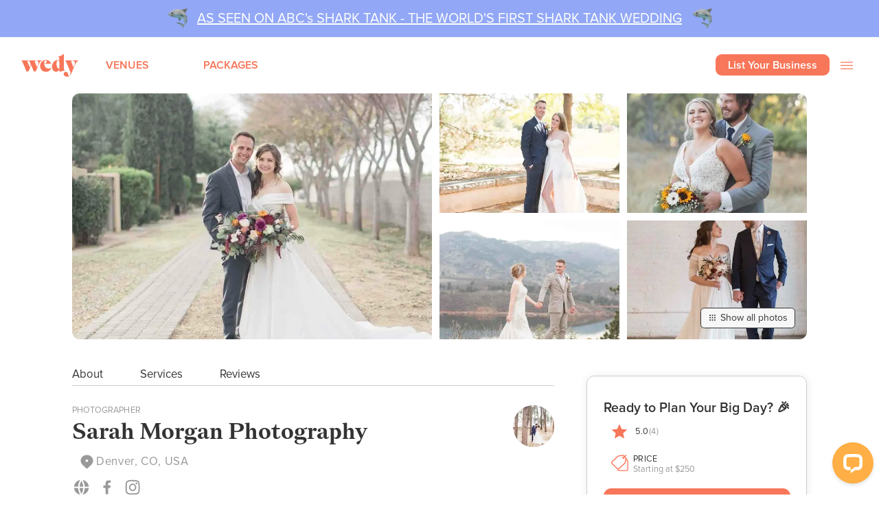

--- FILE ---
content_type: text/html; charset=utf-8
request_url: https://www.wedyapp.com/packages/Sarah%20Morgan%20Photography%20?vendorId=61bc3dbb2710cb3a4bd0539c
body_size: 23217
content:
<!DOCTYPE html><html lang="en"><head><meta charSet="utf-8"/><meta name="viewport" content="initial-scale=1.0, width=device-width"/><title>Sarah Morgan Photography </title><link rel="canonical" href="https://www.wedyapp.com/packages/Sarah%20Morgan%20Photography%20?vendorId=61bc3dbb2710cb3a4bd0539c"/><meta name="robots" content="all"/><meta name="description" content=""/><meta property="og:type" content="website"/><meta property="og:url" content="https://www.wedyapp.com/packages/Sarah%20Morgan%20Photography%20?vendorId=61bc3dbb2710cb3a4bd0539c"/><meta property="og:title" content="Sarah Morgan Photography "/><meta property="og:description" content=""/><meta property="twitter:card" content="summary_large_image"/><meta property="twitter:url" content="https://www.wedyapp.com/packages/Sarah%20Morgan%20Photography%20?vendorId=61bc3dbb2710cb3a4bd0539c"/><meta property="twitter:title" content="Sarah Morgan Photography "/><meta property="twitter:description" content=""/><meta property="twitter:image" itemProp="image" content="/static/img/shareicon.png"/><meta name="google-site-verification" content="zLoVf1T0QcUAVsJmLlaB4v8vkv75SSP18kfnmLHhpRg"/><meta name="apple-itunes-app" content="app-id=1484561659"/><meta name="next-head-count" content="17"/><script async="" src="https://www.googletagmanager.com/gtag/js?id=UA-156247120-1"></script><script>
              window.dataLayer = window.dataLayer || [];
              function gtag(){dataLayer.push(arguments);}
              gtag('js', new Date());
              gtag('config', 'UA-156247120-1', {
                page_path: window.location.pathname,
              });
          </script><script>
                function gtag_report_conversion(url) {
                  var callback = function () {
                    if (typeof(url) != 'undefined') {
                      window.location = url;
                    }
                  };
                  gtag('event', 'conversion', {
                      'send_to': 'AW-623394133/zQmuCIf96fwZENX6oKkC',
                      'event_callback': callback
                  });
                  return false;
                }
              </script><link rel="shortcut icon" href="/static/img/favicon.ico"/><script async="" src="https://www.googletagmanager.com/gtag/js?id=G-NH51Y8P2NT"></script><noscript><a href="https://www.livechatinc.com/chat-with/12295911/" rel="nofollow">Chat with us</a>, powered by<!-- --> <a href="https://www.livechatinc.com/?welcome" rel="noopener nofollow" target="_blank">LiveChat</a></noscript><script>
              window.__lc = window.__lc || {};
              window.__lc.license = 12295911;
              ;(function(n,t,c){function i(n){return e._h?e._h.apply(null,n):e._q.push(n)}var e={_q:[],_h:null,_v:"2.0",on:function(){i(["on",c.call(arguments)])},once:function(){i(["once",c.call(arguments)])},off:function(){i(["off",c.call(arguments)])},get:function(){if(!e._h)throw new Error("[LiveChatWidget] You can't use getters before load.");return i(["get",c.call(arguments)])},call:function(){i(["call",c.call(arguments)])},init:function(){var n=t.createElement("script");n.async=!0,n.type="text/javascript",n.src="https://cdn.livechatinc.com/tracking.js",t.head.appendChild(n)}};!n.__lc.asyncInit&&e.init(),n.LiveChatWidget=n.LiveChatWidget||e}(window,document,[].slice))
              </script><noscript><img height="1" width="1" style="display:none" src="https://www.facebook.com/tr?id=2397943450501507&amp;ev=PageView&amp;noscript=1"/></noscript><script src="https://maps.googleapis.com/maps/api/js?key=AIzaSyDlho0ucpKzHHf0qx2-1bfaKujGBxle9IU&amp;libraries=places"></script><link data-next-font="size-adjust" rel="preconnect" href="/" crossorigin="anonymous"/><link rel="preload" href="/_next/static/css/86ca35cfe8d092c3.css" as="style"/><link rel="stylesheet" href="/_next/static/css/86ca35cfe8d092c3.css" data-n-g=""/><link rel="preload" href="/_next/static/css/25c0a338daaaa0d1.css" as="style"/><link rel="stylesheet" href="/_next/static/css/25c0a338daaaa0d1.css" data-n-p=""/><link rel="preload" href="/_next/static/css/8723256ddf13aad1.css" as="style"/><link rel="stylesheet" href="/_next/static/css/8723256ddf13aad1.css" data-n-p=""/><link rel="preload" href="/_next/static/css/ac56fcd366518d49.css" as="style"/><link rel="stylesheet" href="/_next/static/css/ac56fcd366518d49.css" data-n-p=""/><link rel="preload" href="/_next/static/css/8fd2ad8720b5ee8c.css" as="style"/><link rel="stylesheet" href="/_next/static/css/8fd2ad8720b5ee8c.css" data-n-p=""/><noscript data-n-css=""></noscript><script defer="" nomodule="" src="/_next/static/chunks/polyfills-42372ed130431b0a.js"></script><script src="/_next/static/chunks/webpack-d4ea4aea12e71a9f.js" defer=""></script><script src="/_next/static/chunks/framework-945b357d4a851f4b.js" defer=""></script><script src="/_next/static/chunks/main-50d5a99ba25b4ea2.js" defer=""></script><script src="/_next/static/chunks/pages/_app-c3cc22292c39f042.js" defer=""></script><script src="/_next/static/chunks/75fc9c18-a8c9805be41684e2.js" defer=""></script><script src="/_next/static/chunks/5779-47b437fc93239c84.js" defer=""></script><script src="/_next/static/chunks/5746-9a2f9e2fd8804fbd.js" defer=""></script><script src="/_next/static/chunks/3298-d2cc293812168699.js" defer=""></script><script src="/_next/static/chunks/6529-16b0ffd58081c430.js" defer=""></script><script src="/_next/static/chunks/5198-4a6f30cbcd154b19.js" defer=""></script><script src="/_next/static/chunks/4823-b17a8436683d0530.js" defer=""></script><script src="/_next/static/chunks/9372-85d500d6e6f24feb.js" defer=""></script><script src="/_next/static/chunks/1293-f37d80e48d7d284c.js" defer=""></script><script src="/_next/static/chunks/619-b521c4450b0be339.js" defer=""></script><script src="/_next/static/chunks/pages/packages/%5BvendorName%5D-ee628e7bf20942fd.js" defer=""></script><script src="/_next/static/t5D_YcA7sDeLpRTsqZ7GA/_buildManifest.js" defer=""></script><script src="/_next/static/t5D_YcA7sDeLpRTsqZ7GA/_ssgManifest.js" defer=""></script></head><body><div id="__next"><div><header class="header_header__lG6W6"><div class="SharktankPromo_promoWrapper__ZefuC"><img class="SharktankPromo_promoImage__ukIpe" src="https://res.cloudinary.com/wedyapp/image/upload/q_auto,f_auto/sharkIcon" alt="sharkIcon"/><a class="SharktankPromo_promoText__kReYr" href="https://www.youtube.com/watch?v=kJHKmw_kS3U&amp;t=28s" target="_blank">AS SEEN ON ABC&#x27;s SHARK TANK - THE WORLD&#x27;S FIRST SHARK TANK WEDDING</a><img class="SharktankPromo_promoImage__ukIpe" src="https://res.cloudinary.com/wedyapp/image/upload/q_auto,f_auto/sharkIcon" alt="sharkIcon"/></div><div class="container"><div class="header_inner__KjJZD"><nav class="logolinks_container__wMCSa"><div class="logolinks_linkWrapper__yXfQ6"><a class="logolinks_logoLink__W1Nrz" href="/"><svg width="125" height="51" viewBox="0 0 125 51" fill="none" xmlns="http://www.w3.org/2000/svg" class="logolinks_logo__fKRzH"><path d="M65.2783 30.6102C64.6057 31.3658 63.7725 31.9566 62.8416 32.3379C61.9107 32.7193 60.9064 32.8812 59.9047 32.8115C55.4801 32.8115 50.8263 29.5552 50.3243 22.2834H65.1952L65.1435 22.0557C64.271 17.9902 60.4617 13.8882 53.9134 13.8882C50.5518 13.957 47.354 15.373 45.0202 17.8262C42.6864 20.2794 41.4068 23.5699 41.4615 26.9772C41.4615 34.76 46.478 39.7873 54.2414 39.7873C61.7408 39.7873 64.399 34.7077 65.7455 30.8823L65.7949 30.7411L65.385 30.4634L65.2783 30.6102ZM50.2648 21.0006C50.2648 16.6323 51.2463 14.5995 53.3519 14.5995C55.5216 14.5995 55.6912 16.9521 55.6912 17.6806C55.6912 19.4732 54.4895 21.5686 51.1059 21.5686H50.2659L50.2648 21.0006Z" fill="#F87659"></path><path d="M95.5008 37.2605V36.7563L95.3683 36.7131C93.5714 36.1371 93.3008 34.851 93.3008 30.7297V0.422363L92.9942 0.670485C90.098 3.02309 86.1641 5.81845 81.4126 6.64476C81.0398 6.68769 80.6648 6.70859 80.2896 6.70736H80.1234L80.0616 7.2332L80.2278 7.26734C81.0799 7.42843 81.8845 7.78421 82.5805 8.30764C83.2734 9.02696 83.5126 10.5055 83.5194 14.1362C82.5914 13.9794 81.6526 13.8969 80.7118 13.8892C77.3779 13.9138 74.1777 15.2214 71.7592 17.5473C70.3265 18.9763 69.2048 20.6934 68.4662 22.5882C67.7275 24.4829 67.3884 26.5134 67.4704 28.5489C67.4704 36.317 71.9131 39.793 76.3186 39.793C80.339 39.793 82.4772 36.5742 83.525 34.1157V40.1173L83.7799 40.0195C87.4589 38.4754 91.3616 37.5497 95.3346 37.2787L95.5008 37.2605ZM77.2552 22.3777C77.2552 17.6247 78.3928 14.5528 80.1548 14.5528C81.6911 14.5528 83.5239 15.5965 83.5239 20.5749V32.7192C83.1575 32.817 82.7797 32.8641 82.4009 32.8592C78.8544 32.8603 77.2552 27.4267 77.2552 22.3777Z" fill="#F87659"></path><path d="M112.319 15.0216V15.5828L112.494 15.5941C113.319 15.5879 114.134 15.7831 114.869 16.1633C115.604 16.5434 116.238 17.0974 116.717 17.7783C117.834 19.6267 117.545 22.5871 115.874 26.5696L114.408 30.0979L109.579 18.8846C109.402 18.5602 109.303 18.1976 109.291 17.827C109.28 17.4563 109.355 17.0881 109.511 16.7528C109.737 16.4046 110.043 16.1172 110.403 15.9156C110.763 15.7139 111.166 15.604 111.577 15.5953L111.743 15.5748V15.0216H95.4514V15.5555L95.5973 15.5907C96.9068 15.9003 97.5862 16.6492 98.5104 18.8004L106.42 37.3959C108.509 42.3173 107.523 45.0524 106.757 46.244C106.441 46.7814 106.003 47.2341 105.479 47.5643C104.955 47.8944 104.36 48.0923 103.745 48.1414C102.677 48.1414 102.571 47.4699 102.46 46.186C102.44 45.9527 102.418 45.7091 102.387 45.4655C102.08 42.8363 101.445 40.0319 97.7996 40.0319C97.1896 39.9834 96.5762 40.0623 95.9975 40.2637C95.4188 40.465 94.8871 40.7846 94.4351 41.2025C93.9831 41.6205 93.6205 42.128 93.3698 42.6937C93.119 43.2594 92.9855 43.8712 92.9774 44.4913C92.9769 45.3685 93.1882 46.2325 93.5928 47.008C93.9974 47.7835 94.583 48.4469 95.2986 48.9404C96.6502 49.8947 98.2558 50.4107 99.903 50.42C102.224 50.42 106.566 50.42 110.747 40.5315L118.046 23.4054C120.764 16.9497 123.324 16.0995 124.699 15.6442L125.001 15.5418V15.0205L112.319 15.0216Z" fill="#F87659"></path><path d="M45.3999 15.5555V15.0251H32.8761V15.5828L33.0513 15.5942C33.8063 15.6118 34.5481 15.7978 35.224 16.1391C35.8999 16.4805 36.4932 16.9687 36.9616 17.569C37.8668 18.8118 38.0476 20.642 37.5007 23.0094C37.2473 23.9978 36.936 24.97 36.5686 25.9209C36.5068 26.0757 36.4462 26.2305 36.3799 26.3875L36.3485 26.4888C35.851 27.7408 35.2996 28.9701 34.8346 29.9705L30.036 18.8836C29.8586 18.5592 29.7598 18.1967 29.7479 17.826C29.736 17.4554 29.8113 17.0871 29.9675 16.7518C30.2138 16.4029 30.5366 16.1167 30.9106 15.9159C31.2846 15.715 31.6995 15.6049 32.1226 15.5942L32.2888 15.5737V15.0251H0V15.5589L0.145991 15.5931C1.45542 15.9038 2.13484 16.6539 3.05908 18.8039L11.7197 39.1772H15.8524L19.2372 31.2806C20.4803 28.6127 21.3439 26.6015 21.4192 24.5312L27.6328 39.1738H31.7677L35.1468 31.2282C36.1668 29.1573 37.0606 27.0249 37.823 24.843L38.2295 23.8836C41.3268 16.6448 44.0815 15.8924 45.2607 15.5954L45.3999 15.5555ZM19.9076 20.9892H19.893L19.966 21.1576C21.2676 24.266 20.4287 26.7347 18.9193 30.0354L14.123 18.8836C13.74 17.9912 13.3526 16.8838 13.7602 16.2544C14.0241 15.848 14.6227 15.6432 15.5425 15.6432C17.5055 15.6432 18.1254 16.8428 18.9721 18.8005L19.9076 20.9892Z" fill="#F87659"></path></svg></a></div><div class="logolinks_textContent__7B1s4"><button type="button" class="logolinks_button__q__Hr">VENUES</button><button type="button" class="logolinks_button__q__Hr">PACKAGES</button></div></nav><nav class="header_navigation__PVjQs"><div><a class="header_businessLink__9_84H" href="https://www.wedypro.ai">List Your Business</a></div><ul class="header_navigationList__h9QMN"><li class="coupleLinks_mainSection__puk9Z"><div class="coupleLinks_titleSection__CMymp"><div class="coupleLinks_iconContainer__9ATxm"><svg width="18px" height="18px" viewBox="0 0 28 28" fill="none" xmlns="http://www.w3.org/2000/svg"><path d="M12 0.166992C10.6815 0.166992 9.39253 0.557985 8.2962 1.29053C7.19987 2.02307 6.34539 3.06426 5.8408 4.28244C5.33622 5.50061 5.2042 6.84105 5.46143 8.13426C5.71867 9.42747 6.3536 10.6154 7.28595 11.5477C8.21831 12.4801 9.40619 13.115 10.6994 13.3722C11.9926 13.6295 13.333 13.4974 14.5512 12.9929C15.7694 12.4883 16.8106 11.6338 17.5431 10.5375C18.2757 9.44113 18.6667 8.1522 18.6667 6.83366C18.6667 5.06555 17.9643 3.36986 16.714 2.11961C15.4638 0.869371 13.7681 0.166992 12 0.166992ZM12 10.8337C11.2089 10.8337 10.4355 10.5991 9.77772 10.1595C9.11992 9.72001 8.60723 9.0953 8.30448 8.36439C8.00173 7.63349 7.92252 6.82922 8.07686 6.0533C8.2312 5.27737 8.61216 4.56464 9.17157 4.00523C9.73098 3.44582 10.4437 3.06486 11.2196 2.91052C11.9956 2.75618 12.7998 2.83539 13.5307 3.13814C14.2616 3.44089 14.8864 3.95358 15.3259 4.61138C15.7654 5.26917 16 6.04253 16 6.83366C16 7.89453 15.5786 8.91194 14.8284 9.66209C14.0783 10.4122 13.0609 10.8337 12 10.8337ZM24 25.5003V24.167C24 21.6916 23.0167 19.3177 21.2663 17.5673C19.516 15.817 17.142 14.8337 14.6667 14.8337H9.33333C6.85798 14.8337 4.48401 15.817 2.73367 17.5673C0.98333 19.3177 0 21.6916 0 24.167V25.5003H2.66667V24.167C2.66667 22.3989 3.36905 20.7032 4.61929 19.4529C5.86953 18.2027 7.56522 17.5003 9.33333 17.5003H14.6667C16.4348 17.5003 18.1305 18.2027 19.3807 19.4529C20.631 20.7032 21.3333 22.3989 21.3333 24.167V25.5003H24Z" fill="#ffffff"></path></svg></div><span class="coupleLinks_title___z3w6">Couple: Log In</span></div><button type="button" class="coupleLinks_button__zuBZQ">Log In or Sign Up</button></li><li class="vendorLinks_mainSection__85ce3"><div class="vendorLinks_titleSection__at8Ad"><div class="vendorLinks_iconContainer__JH_zq"><svg width="20px" height="20px" viewBox="0 0 32 32" fill="none" xmlns="http://www.w3.org/2000/svg"><g clip-path="url(#clip0_1_11850)"><path d="M18.667 4.5C19.7279 4.5 20.7453 4.92143 21.4954 5.67157C22.2456 6.42172 22.667 7.43913 22.667 8.5H26.667C27.3742 8.5 28.0525 8.78095 28.5526 9.28105C29.0527 9.78115 29.3337 10.4594 29.3337 11.1667V25.8333C29.3337 26.5406 29.0527 27.2189 28.5526 27.719C28.0525 28.219 27.3742 28.5 26.667 28.5H5.33366C4.62641 28.5 3.94814 28.219 3.44804 27.719C2.94794 27.2189 2.66699 26.5406 2.66699 25.8333V11.1667C2.66699 10.4594 2.94794 9.78115 3.44804 9.28105C3.94814 8.78095 4.62641 8.5 5.33366 8.5H9.33366C9.33366 7.43913 9.75509 6.42172 10.5052 5.67157C11.2554 4.92143 12.2728 4.5 13.3337 4.5H18.667ZM14.667 16.5H5.33366V25.8333H26.667V16.5H17.3337V17.8333H16.0003H14.667V16.5ZM26.667 11.1667H5.33366V13.8333H26.667V11.1667ZM18.667 7.16667H13.3337C13.0071 7.16671 12.6919 7.28661 12.4478 7.50362C12.2038 7.72063 12.0479 8.01967 12.0097 8.344L12.0003 8.5H20.0003C20.0003 8.17342 19.8804 7.85822 19.6634 7.61417C19.4464 7.37012 19.1473 7.21421 18.823 7.176L18.667 7.16667Z" fill="#ffffff"></path></g><defs><clipPath id="clip0_1_11850"><rect width="32" height="32" fill="white" transform="translate(0 0.5)"></rect></clipPath></defs></svg></div><span class="vendorLinks_title__bm_mx">Wedding Pro: Log In</span></div><button type="button" class="vendorLinks_button__7fGIr">Log In or Sign Up</button></li><li class="destinationDropDown_mainSection__gAn5Q destinationDropDown_withBorder__HNFi2"><button type="button" class="destinationDropDown_button__Dacnp destinationDropDown_buttonRadius__CYzM2"><span class="destinationDropDown_text__X7g_w">WEDDINGS</span><span class="destinationDropDown_arrow__mI4Mb"><svg width="13px" height="20px" viewBox="0 0 8 12" fill="none" xmlns="http://www.w3.org/2000/svg"><path d="M0.589844 1.41L5.16984 6L0.589844 10.59L1.99984 12L7.99984 6L1.99984 -6.16331e-08L0.589844 1.41Z" fill="#f87659"></path></svg></span></button></li><li class="destinationDropDown_mainSection__gAn5Q"><button type="button" class="destinationDropDown_button__Dacnp destinationDropDown_buttonRadius__CYzM2"><span class="destinationDropDown_text__X7g_w">ELOPEMENTS</span><span class="destinationDropDown_arrow__mI4Mb"><svg width="13px" height="20px" viewBox="0 0 8 12" fill="none" xmlns="http://www.w3.org/2000/svg"><path d="M0.589844 1.41L5.16984 6L0.589844 10.59L1.99984 12L7.99984 6L1.99984 -6.16331e-08L0.589844 1.41Z" fill="#f87659"></path></svg></span></button></li><li class="otherLinks_mainSection__iQtJs"><div class="otherLinks_buttonContainer__8dHa9"><button class="otherLinks_button__UsD1N" type="button">VENUES</button><button class="otherLinks_button__UsD1N" type="button">PACKAGES</button></div></li><li class="defaultLinks_mainSection__rrtQL"><a class="defaultLinks_textLink__lj9hI" href="/the-shark-tank-wedding-app-company"><span>🦈  As Seen On Shark Tank  🦈</span><i class="defaultLinks_arrowIcon__UFxgr" aria-hidden="true"><svg viewBox="0 0 12 12"><path fill="#A2A2A2" fill-rule="evenodd" clip-rule="evenodd" d="M6.17.183a.74.74 0 011.044.07l4.603 5.26a.74.74 0 010 .974l-4.603 5.26a.74.74 0 11-1.113-.974l3.563-4.072H.74a.74.74 0 010-1.48h8.856L6.101 1.228A.74.74 0 016.17.183z"></path></svg></i></a></li><li class="defaultLinks_mainSection__rrtQL"><a class="defaultLinks_textLink__lj9hI" href="/about"><span>Our Story</span><i class="defaultLinks_arrowIcon__UFxgr" aria-hidden="true"><svg viewBox="0 0 12 12"><path fill="#A2A2A2" fill-rule="evenodd" clip-rule="evenodd" d="M6.17.183a.74.74 0 011.044.07l4.603 5.26a.74.74 0 010 .974l-4.603 5.26a.74.74 0 11-1.113-.974l3.563-4.072H.74a.74.74 0 010-1.48h8.856L6.101 1.228A.74.74 0 016.17.183z"></path></svg></i></a></li><li class="defaultLinks_mainSection__rrtQL"><a href="/venues/wind_and_sea_big_sur_wedding" class="defaultLinks_textLink__lj9hI"><span>Preferred Venues: Wind and Sea Big Sur</span><i class="defaultLinks_arrowIcon__UFxgr" aria-hidden="true"><svg viewBox="0 0 12 12"><path fill="#A2A2A2" fill-rule="evenodd" clip-rule="evenodd" d="M6.17.183a.74.74 0 011.044.07l4.603 5.26a.74.74 0 010 .974l-4.603 5.26a.74.74 0 11-1.113-.974l3.563-4.072H.74a.74.74 0 010-1.48h8.856L6.101 1.228A.74.74 0 016.17.183z"></path></svg></i></a></li><li class="defaultLinks_mainSection__rrtQL"><a href="/venues/nxwhere_california_joshua_tree_wedding" class="defaultLinks_textLink__lj9hI"><span>Preferred Venues: Nxwhere California</span><i class="defaultLinks_arrowIcon__UFxgr" aria-hidden="true"><svg viewBox="0 0 12 12"><path fill="#A2A2A2" fill-rule="evenodd" clip-rule="evenodd" d="M6.17.183a.74.74 0 011.044.07l4.603 5.26a.74.74 0 010 .974l-4.603 5.26a.74.74 0 11-1.113-.974l3.563-4.072H.74a.74.74 0 010-1.48h8.856L6.101 1.228A.74.74 0 016.17.183z"></path></svg></i></a></li><li class="defaultLinks_mainSection__rrtQL"><a href="https://blog.wedyapp.com/" class="defaultLinks_textLink__lj9hI"><span>Blog</span><i class="defaultLinks_arrowIcon__UFxgr" aria-hidden="true"><svg viewBox="0 0 12 12"><path fill="#A2A2A2" fill-rule="evenodd" clip-rule="evenodd" d="M6.17.183a.74.74 0 011.044.07l4.603 5.26a.74.74 0 010 .974l-4.603 5.26a.74.74 0 11-1.113-.974l3.563-4.072H.74a.74.74 0 010-1.48h8.856L6.101 1.228A.74.74 0 016.17.183z"></path></svg></i></a></li><li class="defaultLinks_mainSection__rrtQL"><a href="https://www.wedypro.ai" class="defaultLinks_textLink__lj9hI"><span>Become a Wedy Pro</span><i class="defaultLinks_arrowIcon__UFxgr" aria-hidden="true"><svg viewBox="0 0 12 12"><path fill="#A2A2A2" fill-rule="evenodd" clip-rule="evenodd" d="M6.17.183a.74.74 0 011.044.07l4.603 5.26a.74.74 0 010 .974l-4.603 5.26a.74.74 0 11-1.113-.974l3.563-4.072H.74a.74.74 0 010-1.48h8.856L6.101 1.228A.74.74 0 016.17.183z"></path></svg></i></a></li></ul><button class="header_burgerBtn__6nfa5" aria-label="open / close navigation list"><svg width="24" height="24" viewBox="0 0 24 24" fill="none" xmlns="http://www.w3.org/2000/svg"><path fill-rule="evenodd" clip-rule="evenodd" d="M21 8.2H3V7H21V8.2ZM21 13H3V11.8H21V13ZM21 17.8H3V16.6H21V17.8Z" fill="#F87659"></path></svg></button></nav></div></div></header><div class="Toastify"></div><div style="width:100%;min-height:80vh;display:flex;justify-content:center;align-items:center"><div class="css-0"><style data-emotion-css="1k80s54 animation-6rlus4">.css-1k80s54{background-color:#f87659;width:10px;height:100px;margin:2px;border-radius:2px;display:inline-block;-webkit-animation:animation-6rlus4 1s 0.1s infinite cubic-bezier(0.2,0.68,0.18,1.08);animation:animation-6rlus4 1s 0.1s infinite cubic-bezier(0.2,0.68,0.18,1.08);-webkit-animation-fill-mode:both;animation-fill-mode:both;}@-webkit-keyframes animation-6rlus4{0%{-webkit-transform:scaley(1.0);-ms-transform:scaley(1.0);transform:scaley(1.0);}50%{-webkit-transform:scaley(0.4);-ms-transform:scaley(0.4);transform:scaley(0.4);}100%{-webkit-transform:scaley(1.0);-ms-transform:scaley(1.0);transform:scaley(1.0);}}@keyframes animation-6rlus4{0%{-webkit-transform:scaley(1.0);-ms-transform:scaley(1.0);transform:scaley(1.0);}50%{-webkit-transform:scaley(0.4);-ms-transform:scaley(0.4);transform:scaley(0.4);}100%{-webkit-transform:scaley(1.0);-ms-transform:scaley(1.0);transform:scaley(1.0);}}</style><div class="css-1k80s54"></div><style data-emotion-css="1beogou animation-6rlus4">.css-1beogou{background-color:#f87659;width:10px;height:100px;margin:2px;border-radius:2px;display:inline-block;-webkit-animation:animation-6rlus4 1s 0.2s infinite cubic-bezier(0.2,0.68,0.18,1.08);animation:animation-6rlus4 1s 0.2s infinite cubic-bezier(0.2,0.68,0.18,1.08);-webkit-animation-fill-mode:both;animation-fill-mode:both;}@-webkit-keyframes animation-6rlus4{0%{-webkit-transform:scaley(1.0);-ms-transform:scaley(1.0);transform:scaley(1.0);}50%{-webkit-transform:scaley(0.4);-ms-transform:scaley(0.4);transform:scaley(0.4);}100%{-webkit-transform:scaley(1.0);-ms-transform:scaley(1.0);transform:scaley(1.0);}}@keyframes animation-6rlus4{0%{-webkit-transform:scaley(1.0);-ms-transform:scaley(1.0);transform:scaley(1.0);}50%{-webkit-transform:scaley(0.4);-ms-transform:scaley(0.4);transform:scaley(0.4);}100%{-webkit-transform:scaley(1.0);-ms-transform:scaley(1.0);transform:scaley(1.0);}}</style><div class="css-1beogou"></div><style data-emotion-css="tfh4qs animation-6rlus4">.css-tfh4qs{background-color:#f87659;width:10px;height:100px;margin:2px;border-radius:2px;display:inline-block;-webkit-animation:animation-6rlus4 1s 0.30000000000000004s infinite cubic-bezier(0.2,0.68,0.18,1.08);animation:animation-6rlus4 1s 0.30000000000000004s infinite cubic-bezier(0.2,0.68,0.18,1.08);-webkit-animation-fill-mode:both;animation-fill-mode:both;}@-webkit-keyframes animation-6rlus4{0%{-webkit-transform:scaley(1.0);-ms-transform:scaley(1.0);transform:scaley(1.0);}50%{-webkit-transform:scaley(0.4);-ms-transform:scaley(0.4);transform:scaley(0.4);}100%{-webkit-transform:scaley(1.0);-ms-transform:scaley(1.0);transform:scaley(1.0);}}@keyframes animation-6rlus4{0%{-webkit-transform:scaley(1.0);-ms-transform:scaley(1.0);transform:scaley(1.0);}50%{-webkit-transform:scaley(0.4);-ms-transform:scaley(0.4);transform:scaley(0.4);}100%{-webkit-transform:scaley(1.0);-ms-transform:scaley(1.0);transform:scaley(1.0);}}</style><div class="css-tfh4qs"></div><style data-emotion-css="szkqvs animation-6rlus4">.css-szkqvs{background-color:#f87659;width:10px;height:100px;margin:2px;border-radius:2px;display:inline-block;-webkit-animation:animation-6rlus4 1s 0.4s infinite cubic-bezier(0.2,0.68,0.18,1.08);animation:animation-6rlus4 1s 0.4s infinite cubic-bezier(0.2,0.68,0.18,1.08);-webkit-animation-fill-mode:both;animation-fill-mode:both;}@-webkit-keyframes animation-6rlus4{0%{-webkit-transform:scaley(1.0);-ms-transform:scaley(1.0);transform:scaley(1.0);}50%{-webkit-transform:scaley(0.4);-ms-transform:scaley(0.4);transform:scaley(0.4);}100%{-webkit-transform:scaley(1.0);-ms-transform:scaley(1.0);transform:scaley(1.0);}}@keyframes animation-6rlus4{0%{-webkit-transform:scaley(1.0);-ms-transform:scaley(1.0);transform:scaley(1.0);}50%{-webkit-transform:scaley(0.4);-ms-transform:scaley(0.4);transform:scaley(0.4);}100%{-webkit-transform:scaley(1.0);-ms-transform:scaley(1.0);transform:scaley(1.0);}}</style><div class="css-szkqvs"></div><style data-emotion-css="z2pxg8 animation-6rlus4">.css-z2pxg8{background-color:#f87659;width:10px;height:100px;margin:2px;border-radius:2px;display:inline-block;-webkit-animation:animation-6rlus4 1s 0.5s infinite cubic-bezier(0.2,0.68,0.18,1.08);animation:animation-6rlus4 1s 0.5s infinite cubic-bezier(0.2,0.68,0.18,1.08);-webkit-animation-fill-mode:both;animation-fill-mode:both;}@-webkit-keyframes animation-6rlus4{0%{-webkit-transform:scaley(1.0);-ms-transform:scaley(1.0);transform:scaley(1.0);}50%{-webkit-transform:scaley(0.4);-ms-transform:scaley(0.4);transform:scaley(0.4);}100%{-webkit-transform:scaley(1.0);-ms-transform:scaley(1.0);transform:scaley(1.0);}}@keyframes animation-6rlus4{0%{-webkit-transform:scaley(1.0);-ms-transform:scaley(1.0);transform:scaley(1.0);}50%{-webkit-transform:scaley(0.4);-ms-transform:scaley(0.4);transform:scaley(0.4);}100%{-webkit-transform:scaley(1.0);-ms-transform:scaley(1.0);transform:scaley(1.0);}}</style><div class="css-z2pxg8"></div></div></div><footer class="Footer_root__g9BuT"><div class="Footer_contentWrapper__i_CAS"><div class="Footer_descriptionWrapper__Gm5oN"><svg viewBox="0 0 219 91" fill="none" class="Footer_logo__oqoeK"><path d="M113.934 56.9241C112.146 59.3245 108.85 60.7126 104.884 60.7126C97.4274 60.7126 89.5793 55.1022 88.7414 42.5799H113.794L113.71 42.175C112.23 35.1764 105.834 28.12 94.802 28.12C83.2393 28.12 73.8271 38.2419 73.8271 50.6485C73.8271 64.0384 82.2897 72.6854 95.3606 72.6854C107.985 72.6854 112.481 63.9516 114.744 57.3579L114.827 57.1266L114.129 56.6639L113.934 56.9241ZM88.6297 40.382C88.6297 32.8629 90.2775 29.3636 93.8245 29.3636C97.4832 29.3636 97.7625 33.4123 97.7625 34.6559C97.7625 37.7503 95.7516 41.3364 90.0261 41.3364H88.6017V40.382H88.6297Z" fill="#F87659"></path><path d="M166.524 67.7833V66.9233L166.296 66.8373C163.224 65.8626 162.74 63.6553 162.74 56.6319V4.94589L162.2 5.37589C157.222 9.38923 150.48 14.1479 142.316 15.5812C141.292 15.6959 140.382 15.6959 140.382 15.6959H140.097L139.984 16.5846L140.268 16.6419C140.296 16.6419 143.027 17.1866 144.307 18.4192C145.502 19.6519 145.9 22.1746 145.929 28.3666C144.421 28.1086 142.601 27.9366 141.121 27.9366C135.489 27.9366 129.885 30.2012 125.761 34.1859C122.404 37.3966 118.393 43.2733 118.393 52.9626C118.393 66.2066 126.017 72.1406 133.583 72.1406C140.496 72.1406 144.165 66.6366 145.957 62.4513V72.6853L146.384 72.5133C153.211 69.9046 158.161 68.4426 166.211 67.8406L166.524 67.7833ZM135.176 42.4132C135.176 34.3006 137.139 29.0546 140.154 29.0546C142.8 29.0546 145.929 30.8319 145.929 39.3173V60.0433C145.36 60.1866 144.706 60.2726 143.994 60.2726C137.964 60.3013 135.176 51.0132 135.176 42.4132Z" fill="#F87659"></path><path d="M196.344 29.96V30.8513L196.659 30.8801C199.15 31.0526 202.271 31.8289 203.96 34.6178C205.879 37.7806 205.392 42.8409 202.5 49.6551L199.981 55.6929L191.62 36.5155C190.99 35.1066 190.961 33.8415 191.505 32.864C192.107 31.8001 193.28 31.0814 195.084 30.8801L195.371 30.8513V29.9025H167.253V30.8226L167.511 30.8801C169.773 31.3976 170.947 32.6915 172.55 36.3717L186.208 68.2C189.816 76.6243 188.098 81.3109 186.781 83.3523C185.206 85.7387 183.001 86.6012 181.57 86.6012C179.737 86.6012 179.537 85.4511 179.336 83.266C179.308 82.8635 179.279 82.4609 179.222 82.0297C178.678 77.5156 177.59 72.7428 171.291 72.7428C166.452 72.7428 162.958 75.963 162.958 80.3621C162.958 84.2436 165.135 86.6587 166.967 87.9813C169.143 89.5627 172.121 90.5115 174.927 90.5115C178.936 90.5115 186.437 90.5115 193.653 73.6054L206.251 44.3072C210.947 33.2665 215.356 31.8002 217.733 31.0239L218.22 30.8513V29.96H196.344Z" fill="#F87659"></path><path d="M79.1753 30.8441V29.9311H57.547V30.8726L57.8621 30.9011C60.1538 31.0723 62.8466 31.8427 64.6227 34.2393C66.1983 36.3507 66.5134 39.4607 65.5681 43.4837C65.1957 44.9673 64.6514 46.5936 63.9638 48.4196C63.8493 48.6764 63.7633 48.9332 63.6487 49.2185L63.5914 49.3897C62.732 51.5011 61.7867 53.6124 60.9846 55.2958L52.7056 36.4648C52.0754 35.0668 52.0468 33.8114 52.591 32.8413C53.1926 31.7856 54.539 31.0723 56.3438 30.8726L56.6303 30.8441V29.9025H0.740234V30.8155L0.998056 30.8726C3.26116 31.3862 4.43568 32.6701 6.0399 36.3222L20.9936 70.9027H28.1266L33.9706 57.4928C36.1191 52.9562 37.6087 49.5609 37.752 46.023L48.4945 70.9027H55.6276L61.4429 57.4071C63.1044 53.9263 64.8519 50.2171 66.0551 46.5651L66.7712 44.9388C72.1282 32.6416 76.8836 31.3576 78.9175 30.8441H79.1753ZM35.1451 40.0598L35.2597 40.3737C37.5228 45.6521 36.0618 49.8462 33.4549 55.4385L25.176 36.4934C24.5171 34.9812 23.8296 33.0981 24.5458 32.0139C25.0041 31.3291 26.0354 30.9867 27.611 30.9867C30.9913 30.9867 32.0799 33.0125 33.5409 36.3507L35.1451 40.0598Z" fill="#F87659"></path></svg><p class="Footer_description__hL1rB">Wedy is a booking platform that allows engaged couples to bundle vendor services, book curated packages, while driving sales for wedding businesses like venues, photographers, and caterers.</p><div class="Footer_appLinksWrapper__wV6Ty"><a class="Footer_appLink__vedzs" href="https://apps.apple.com/us/app/wedy/id1484561659"><svg width="123" height="36" viewBox="0 0 203 58" fill="none" xmlns="http://www.w3.org/2000/svg"><path d="M202 52.186C202 54.841 199.839 57 197.154 57H5.85328C3.16805 57 1 54.8392 1 52.186V5.82156C1 3.16807 3.16992 1 5.85328 1H197.153C199.837 1 201.998 3.16603 201.998 5.82156L202 52.186Z" stroke="black" stroke-width="2"></path><path d="M44.8677 28.6828C44.8236 23.7903 48.8761 21.4101 49.0614 21.2992C46.7663 17.9551 43.209 17.4982 41.9589 17.4617C38.9712 17.1475 36.0731 19.2484 34.5511 19.2484C32.9988 19.2484 30.6551 17.4921 28.1291 17.5437C24.8786 17.5938 21.8377 19.4746 20.17 22.3952C16.7281 28.3504 19.2951 37.1017 22.5927 41.9153C24.2422 44.2728 26.1697 46.905 28.6926 46.8124C31.1609 46.7107 32.0829 45.2397 35.0615 45.2397C38.0128 45.2397 38.8785 46.8124 41.4516 46.7532C44.1006 46.7107 45.7684 44.3851 47.3602 42.0064C49.2665 39.3043 50.032 36.6433 50.0624 36.5066C50.0001 36.4854 44.9178 34.5469 44.8677 28.6828Z" fill="black"></path><path d="M40.007 14.294C41.3346 12.6349 42.2429 10.3776 41.9908 8.08691C40.0693 8.17192 37.6664 9.41517 36.2826 11.0379C35.0584 12.4679 33.9648 14.8117 34.2473 17.0158C36.4057 17.1767 38.6218 15.9274 40.007 14.294Z" fill="black"></path><path d="M80.5881 46.4731H77.1386L75.249 40.5392H68.6812L66.8813 46.4731H63.5229L70.03 26.2715H74.0491L80.5881 46.4731ZM74.6794 38.0497L72.9707 32.7746C72.7899 32.2357 72.4512 30.9667 71.9515 28.969H71.8907C71.6917 29.8282 71.3712 31.0972 70.9307 32.7746L69.2523 38.0497H74.6794Z" fill="black"></path><path d="M97.322 39.0107C97.322 41.4881 96.6522 43.4464 95.3125 44.8839C94.1125 46.1636 92.6225 46.8027 90.8438 46.8027C88.9239 46.8027 87.5447 46.1135 86.7047 44.7351H86.644V52.4087H83.4056V36.7019C83.4056 35.1444 83.3646 33.5459 83.2856 31.9065H86.1336L86.3144 34.2154H86.3751C87.4551 32.4757 89.094 31.6074 91.2934 31.6074C93.0128 31.6074 94.4482 32.286 95.5965 33.6446C96.7479 35.0047 97.322 36.7929 97.322 39.0107ZM94.0229 39.1291C94.0229 37.7113 93.7039 36.5425 93.063 35.6226C92.3627 34.6632 91.4225 34.1835 90.2438 34.1835C89.4449 34.1835 88.7188 34.4506 88.0703 34.9774C87.4202 35.5087 86.9949 36.2024 86.7959 37.0616C86.6956 37.4624 86.6455 37.7903 86.6455 38.0483V40.4771C86.6455 41.5367 86.9706 42.4308 87.6207 43.161C88.2708 43.8911 89.1153 44.2555 90.1542 44.2555C91.3739 44.2555 92.3232 43.7849 93.0022 42.8467C93.6827 41.9071 94.0229 40.6684 94.0229 39.1291Z" fill="black"></path><path d="M114.086 39.0107C114.086 41.4881 113.417 43.4464 112.075 44.8839C110.877 46.1636 109.387 46.8027 107.608 46.8027C105.688 46.8027 104.309 46.1135 103.471 44.7351H103.41V52.4087H100.172V36.7019C100.172 35.1444 100.131 33.5459 100.052 31.9065H102.9L103.08 34.2154H103.141C104.22 32.4757 105.858 31.6074 108.059 31.6074C109.777 31.6074 111.213 32.286 112.364 33.6446C113.511 35.0047 114.086 36.7929 114.086 39.0107ZM110.787 39.1291C110.787 37.7113 110.467 36.5425 109.826 35.6226C109.126 34.6632 108.189 34.1835 107.008 34.1835C106.208 34.1835 105.483 34.4506 104.833 34.9774C104.183 35.5087 103.759 36.2024 103.56 37.0616C103.462 37.4624 103.41 37.7903 103.41 38.0483V40.4771C103.41 41.5367 103.735 42.4308 104.382 43.161C105.032 43.8896 105.877 44.2555 106.919 44.2555C108.138 44.2555 109.088 43.7849 109.767 42.8467C110.447 41.9071 110.787 40.6684 110.787 39.1291Z" fill="black"></path><path d="M132.83 40.8071C132.83 42.5254 132.233 43.9235 131.035 45.0028C129.718 46.1823 127.884 46.7713 125.529 46.7713C123.353 46.7713 121.61 46.3523 120.29 45.5129L121.04 42.8154C122.462 43.6746 124.022 44.1057 125.721 44.1057C126.941 44.1057 127.89 43.8294 128.572 43.2799C129.251 42.7304 129.59 41.9926 129.59 41.0727C129.59 40.253 129.311 39.5623 128.75 39.0021C128.193 38.442 127.262 37.9213 125.961 37.4401C122.422 36.121 120.654 34.1885 120.654 31.6474C120.654 29.9867 121.274 28.625 122.515 27.5655C123.751 26.5044 125.401 25.9746 127.464 25.9746C129.303 25.9746 130.831 26.2949 132.051 26.934L131.241 29.5723C130.102 28.9529 128.814 28.6433 127.373 28.6433C126.233 28.6433 125.343 28.9241 124.705 29.4827C124.166 29.9821 123.896 30.5909 123.896 31.3119C123.896 32.1104 124.204 32.7707 124.824 33.2899C125.363 33.7696 126.343 34.2887 127.764 34.8489C129.504 35.5487 130.781 36.3669 131.603 37.305C132.421 38.2401 132.83 39.4105 132.83 40.8071Z" fill="black"></path><path d="M143.537 34.3338H139.967V41.4061C139.967 43.205 140.596 44.1036 141.857 44.1036C142.436 44.1036 142.916 44.0535 143.295 43.9534L143.385 46.411C142.747 46.6493 141.907 46.7693 140.866 46.7693C139.588 46.7693 138.588 46.3791 137.867 45.6004C137.148 44.8201 136.787 43.5116 136.787 41.6733V34.3307H134.66V31.9019H136.787V29.2348L139.967 28.2754V31.9019H143.537V34.3338Z" fill="black"></path><path d="M159.642 39.0694C159.642 41.3085 159.001 43.1468 157.722 44.5843C156.381 46.0644 154.601 46.8021 152.382 46.8021C150.243 46.8021 148.54 46.0932 147.27 44.6754C146.001 43.2576 145.366 41.4679 145.366 39.3108C145.366 37.0535 146.019 35.2046 147.33 33.767C148.637 32.3279 150.402 31.6084 152.621 31.6084C154.76 31.6084 156.481 32.3173 157.78 33.7366C159.022 35.1135 159.642 36.8911 159.642 39.0694ZM156.282 39.1741C156.282 37.8307 155.995 36.6785 155.413 35.7176C154.734 34.5549 153.764 33.975 152.506 33.975C151.204 33.975 150.216 34.5564 149.537 35.7176C148.955 36.6801 148.668 37.8504 148.668 39.2349C148.668 40.5783 148.955 41.7305 149.537 42.6898C150.237 43.8526 151.215 44.4325 152.477 44.4325C153.714 44.4325 154.684 43.8405 155.384 42.6595C155.981 41.6804 156.282 40.5161 156.282 39.1741Z" fill="black"></path><path d="M170.168 34.7527C169.847 34.6935 169.506 34.6632 169.147 34.6632C168.008 34.6632 167.127 35.0928 166.507 35.9535C165.968 36.7125 165.698 37.6719 165.698 38.8301V46.4733H162.461L162.491 36.4939C162.491 34.815 162.45 33.2863 162.37 31.908H165.19L165.309 34.695H165.398C165.74 33.7372 166.279 32.966 167.018 32.3877C167.739 31.867 168.518 31.6074 169.358 31.6074C169.658 31.6074 169.928 31.6287 170.168 31.6666V34.7527Z" fill="black"></path><path d="M184.651 38.4997C184.651 39.0796 184.613 39.5684 184.533 39.9676H174.818C174.856 41.4067 175.325 42.5072 176.227 43.2662C177.046 43.9448 178.105 44.2848 179.405 44.2848C180.843 44.2848 182.155 44.0556 183.336 43.5956L183.843 45.8423C182.464 46.4434 180.836 46.7425 178.957 46.7425C176.696 46.7425 174.922 46.0776 173.631 44.7493C172.343 43.4211 171.698 41.6374 171.698 39.3999C171.698 37.2033 172.298 35.3741 173.499 33.9153C174.757 32.3578 176.456 31.5791 178.595 31.5791C180.696 31.5791 182.286 32.3578 183.366 33.9153C184.221 35.1525 184.651 36.6826 184.651 38.4997ZM181.563 37.6602C181.584 36.7009 181.373 35.872 180.934 35.1722C180.374 34.272 179.513 33.8227 178.354 33.8227C177.295 33.8227 176.434 34.2614 175.776 35.1419C175.237 35.8417 174.916 36.6811 174.818 37.6587H181.563V37.6602Z" fill="black"></path><path d="M73.6089 13.8415C73.6089 15.6282 73.0727 16.9731 72.0018 17.8764C71.01 18.7097 69.6004 19.1272 67.7747 19.1272C66.8694 19.1272 66.0947 19.0877 65.4462 19.0088V9.24649C66.2922 9.10987 67.2036 9.04004 68.1878 9.04004C69.927 9.04004 71.2378 9.41802 72.1218 10.174C73.1122 11.0286 73.6089 12.2506 73.6089 13.8415ZM71.9305 13.8855C71.9305 12.7273 71.6236 11.8392 71.01 11.2199C70.3963 10.6021 69.5002 10.2924 68.32 10.2924C67.8187 10.2924 67.3919 10.3258 67.038 10.3956V17.8172C67.2339 17.8475 67.5924 17.8612 68.1134 17.8612C69.3316 17.8612 70.2718 17.5227 70.934 16.8456C71.5963 16.1686 71.9305 15.1819 71.9305 13.8855Z" fill="black"></path><path d="M82.5081 15.4027C82.5081 16.5033 82.1937 17.405 81.5649 18.1124C80.9056 18.8395 80.0323 19.2023 78.9417 19.2023C77.8906 19.2023 77.0537 18.8547 76.4294 18.1564C75.8066 17.4596 75.4952 16.5807 75.4952 15.5212C75.4952 14.413 75.8157 13.5037 76.4598 12.7978C77.1038 12.092 77.9696 11.7383 79.0602 11.7383C80.1112 11.7383 80.9558 12.0859 81.5952 12.7827C82.2028 13.4597 82.5081 14.3341 82.5081 15.4027ZM80.857 15.4544C80.857 14.794 80.7143 14.2278 80.4302 13.7557C80.0961 13.1849 79.6206 12.8996 79.0024 12.8996C78.363 12.8996 77.8769 13.1849 77.5427 13.7557C77.2572 14.2278 77.1159 14.8031 77.1159 15.4832C77.1159 16.1435 77.2587 16.7098 77.5427 17.1819C77.8875 17.7526 78.3675 18.038 78.9872 18.038C79.5948 18.038 80.0718 17.7481 80.415 17.1667C80.7097 16.6855 80.857 16.1147 80.857 15.4544Z" fill="black"></path><path d="M94.4408 11.8848L92.2004 19.0406H90.7423L89.8142 15.9333C89.5788 15.1576 89.3874 14.3864 89.2385 13.6214H89.2097C89.0714 14.4077 88.8801 15.1773 88.634 15.9333L87.6482 19.0406H86.1733L84.0666 11.8848H85.7025L86.5121 15.2866C86.708 16.0912 86.869 16.8578 86.9981 17.5834H87.027C87.1454 16.9853 87.3414 16.2232 87.6178 15.3018L88.634 11.8863H89.9312L90.9048 15.2289C91.1402 16.0441 91.3316 16.8289 91.4789 17.5849H91.523C91.6308 16.8486 91.7934 16.0638 92.009 15.2289L92.8779 11.8863H94.4408V11.8848Z" fill="black"></path><path d="M102.693 19.0405H101.101V14.9419C101.101 13.6789 100.621 13.0475 99.6582 13.0475C99.1859 13.0475 98.8046 13.2205 98.5084 13.5681C98.2153 13.9158 98.0664 14.3256 98.0664 14.7947V19.039H96.4746V13.9294C96.4746 13.301 96.4548 12.6194 96.4169 11.8816H97.8158L97.8902 13.0004H97.9343C98.1196 12.6528 98.396 12.3659 98.7591 12.1366C99.1904 11.8695 99.6734 11.7344 100.202 11.7344C100.87 11.7344 101.426 11.9499 101.868 12.3826C102.418 12.9123 102.693 13.7032 102.693 14.7537V19.0405Z" fill="black"></path><path d="M107.083 19.0409H105.493V8.60156H107.083V19.0409Z" fill="black"></path><path d="M116.455 15.4027C116.455 16.5033 116.14 17.405 115.512 18.1124C114.852 18.8395 113.977 19.2023 112.888 19.2023C111.836 19.2023 110.999 18.8547 110.376 18.1564C109.753 17.4596 109.442 16.5807 109.442 15.5212C109.442 14.413 109.762 13.5037 110.406 12.7978C111.05 12.092 111.916 11.7383 113.005 11.7383C114.058 11.7383 114.901 12.0859 115.542 12.7827C116.15 13.4597 116.455 14.3341 116.455 15.4027ZM114.802 15.4544C114.802 14.794 114.659 14.2278 114.375 13.7557C114.043 13.1849 113.566 12.8996 112.949 12.8996C112.308 12.8996 111.822 13.1849 111.489 13.7557C111.204 14.2278 111.063 14.8031 111.063 15.4832C111.063 16.1435 111.205 16.7098 111.489 17.1819C111.834 17.7526 112.314 18.038 112.934 18.038C113.542 18.038 114.017 17.7481 114.36 17.1667C114.656 16.6855 114.802 16.1147 114.802 15.4544Z" fill="black"></path><path d="M124.159 19.0399H122.729L122.611 18.2156H122.567C122.078 18.8729 121.38 19.2023 120.475 19.2023C119.799 19.2023 119.252 18.9852 118.841 18.5541C118.467 18.1625 118.28 17.6752 118.28 17.0968C118.28 16.2225 118.645 15.5561 119.378 15.0946C120.111 14.6331 121.14 14.4069 122.466 14.4176V14.284C122.466 13.3413 121.971 12.8707 120.979 12.8707C120.273 12.8707 119.65 13.0483 119.113 13.4005L118.789 12.3561C119.454 11.9447 120.276 11.7383 121.245 11.7383C123.117 11.7383 124.055 12.725 124.055 14.6984V17.3337C124.055 18.0486 124.09 18.6179 124.159 19.0399ZM122.506 16.5807V15.4771C120.75 15.4468 119.872 15.928 119.872 16.9192C119.872 17.2927 119.972 17.572 120.177 17.7587C120.382 17.9454 120.644 18.038 120.955 18.038C121.304 18.038 121.631 17.9272 121.929 17.7071C122.228 17.4855 122.412 17.2046 122.48 16.86C122.497 16.7826 122.506 16.6885 122.506 16.5807Z" fill="black"></path><path d="M133.204 19.0409H131.791L131.717 17.8918H131.673C131.221 18.7661 130.453 19.2033 129.373 19.2033C128.51 19.2033 127.792 18.8648 127.222 18.1878C126.653 17.5107 126.368 16.6318 126.368 15.5525C126.368 14.3943 126.677 13.4561 127.297 12.7396C127.897 12.0717 128.632 11.7378 129.507 11.7378C130.468 11.7378 131.141 12.0611 131.524 12.7093H131.554V8.60156H133.147V17.113C133.147 17.8098 133.166 18.4519 133.204 19.0409ZM131.554 16.0231V14.8299C131.554 14.6235 131.539 14.4565 131.51 14.329C131.42 13.9465 131.228 13.6246 130.934 13.3651C130.638 13.1055 130.281 12.9749 129.87 12.9749C129.276 12.9749 128.811 13.2102 128.469 13.6823C128.13 14.1544 127.959 14.7571 127.959 15.4933C127.959 16.2007 128.121 16.7745 128.448 17.2162C128.793 17.6868 129.257 17.9221 129.839 17.9221C130.362 17.9221 130.779 17.7263 131.097 17.3331C131.404 16.9703 131.554 16.5331 131.554 16.0231Z" fill="black"></path><path d="M146.818 15.4027C146.818 16.5033 146.504 17.405 145.875 18.1124C145.216 18.8395 144.344 19.2023 143.252 19.2023C142.202 19.2023 141.365 18.8547 140.739 18.1564C140.117 17.4596 139.805 16.5807 139.805 15.5212C139.805 14.413 140.126 13.5037 140.77 12.7978C141.414 12.092 142.28 11.7383 143.372 11.7383C144.421 11.7383 145.267 12.0859 145.905 12.7827C146.513 13.4597 146.818 14.3341 146.818 15.4027ZM145.169 15.4544C145.169 14.794 145.026 14.2278 144.742 13.7557C144.406 13.1849 143.932 12.8996 143.312 12.8996C142.674 12.8996 142.188 13.1849 141.853 13.7557C141.567 14.2278 141.426 14.8031 141.426 15.4832C141.426 16.1435 141.569 16.7098 141.853 17.1819C142.197 17.7526 142.677 18.038 143.297 18.038C143.905 18.038 144.383 17.7481 144.726 17.1667C145.02 16.6855 145.169 16.1147 145.169 15.4544Z" fill="black"></path><path d="M155.377 19.0405H153.787V14.9419C153.787 13.6789 153.307 13.0475 152.342 13.0475C151.87 13.0475 151.489 13.2205 151.194 13.5681C150.899 13.9158 150.752 14.3256 150.752 14.7947V19.039H149.158V13.9294C149.158 13.301 149.14 12.6194 149.102 11.8816H150.5L150.574 13.0004H150.618C150.805 12.6528 151.081 12.3659 151.443 12.1366C151.876 11.8695 152.357 11.7344 152.887 11.7344C153.554 11.7344 154.11 11.9499 154.552 12.3826C155.104 12.9123 155.377 13.7032 155.377 14.7537V19.0405Z" fill="black"></path><path d="M166.09 13.0763H164.337V16.5525C164.337 17.436 164.648 17.8778 165.265 17.8778C165.551 17.8778 165.788 17.8535 165.974 17.8034L166.015 19.0102C165.701 19.1286 165.288 19.1878 164.779 19.1878C164.15 19.1878 163.661 18.9965 163.307 18.614C162.952 18.2315 162.775 17.5878 162.775 16.6846V13.0763H161.729V11.8847H162.775V10.5731L164.335 10.1025V11.8832H166.088V13.0763H166.09Z" fill="black"></path><path d="M174.517 19.0409H172.924V14.9726C172.924 13.6899 172.444 13.0478 171.482 13.0478C170.744 13.0478 170.24 13.4197 169.963 14.1635C169.916 14.3199 169.889 14.5112 169.889 14.7358V19.0394H168.299V8.60156H169.889V12.9142H169.919C170.421 12.1294 171.139 11.7378 172.07 11.7378C172.729 11.7378 173.275 11.9533 173.708 12.386C174.247 12.9248 174.517 13.7264 174.517 14.7859V19.0409Z" fill="black"></path><path d="M183.21 15.1244C183.21 15.4098 183.189 15.6496 183.151 15.8455H178.377C178.398 16.5528 178.626 17.0917 179.068 17.4652C179.472 17.7991 179.993 17.9661 180.631 17.9661C181.337 17.9661 181.981 17.8538 182.561 17.6276L182.81 18.7327C182.131 19.0272 181.333 19.1744 180.408 19.1744C179.299 19.1744 178.425 18.8481 177.793 18.1953C177.159 17.5426 176.844 16.6667 176.844 15.5677C176.844 14.4884 177.137 13.5897 177.728 12.8732C178.345 12.1081 179.179 11.7256 180.231 11.7256C181.261 11.7256 182.043 12.1081 182.572 12.8732C182.999 13.4804 183.21 14.2318 183.21 15.1244ZM181.691 14.713C181.703 14.2409 181.598 13.8341 181.383 13.491C181.106 13.0493 180.685 12.8277 180.116 12.8277C179.596 12.8277 179.173 13.0432 178.849 13.4758C178.585 13.8204 178.428 14.2318 178.377 14.713H181.691Z" fill="black"></path></svg></a><a class="Footer_appLink__vedzs" href="https://play.google.com/store/apps/details?id=com.wedypay.android.app"><svg width="123" height="36" viewBox="0 0 198 58" fill="none" xmlns="http://www.w3.org/2000/svg"><path d="M190.667 57H7.33333C3.76815 57 1 54.247 1 50.75V7.25C1 3.75303 3.76815 1 7.33333 1H190.667C194.232 1 197 3.75303 197 7.25V50.75C197 54.247 194.232 57 190.667 57Z" stroke="black" stroke-width="2"></path><path d="M69.7392 14.7894C69.7392 15.9494 69.447 16.9644 68.7167 17.6894C67.8402 18.5594 66.8177 18.9944 65.503 18.9944C64.1884 18.9944 63.1658 18.5594 62.2894 17.6894C61.413 16.8194 60.9747 15.8044 60.9747 14.4994C60.9747 13.1944 61.413 12.1794 62.2894 11.3094C63.1658 10.4394 64.1884 10.0044 65.503 10.0044C66.0873 10.0044 66.6716 10.1494 67.2559 10.4394C67.8402 10.7294 68.2784 11.0194 68.5706 11.4544L67.8402 12.1794C67.2559 11.4544 66.5255 11.1644 65.503 11.1644C64.6266 11.1644 63.7501 11.4544 63.1658 12.1794C62.4355 12.7594 62.1433 13.6294 62.1433 14.6444C62.1433 15.6594 62.4355 16.5294 63.1658 17.1094C63.8962 17.6894 64.6266 18.1244 65.503 18.1244C66.5255 18.1244 67.2559 17.8344 67.9863 17.1094C68.4245 16.6744 68.7167 16.0944 68.7167 15.3694H65.503V14.2094H69.7392V14.7894ZM76.4586 11.1644H72.5146V13.9194H76.1664V14.9344H72.5146V17.6894H76.4586V18.8494H71.346V10.1494H76.4586V11.1644ZM81.279 18.8494H80.1104V11.1644H77.6272V10.1494H83.7623V11.1644H81.279V18.8494ZM87.9984 18.8494V10.1494H89.167V18.8494H87.9984ZM94.1335 18.8494H92.965V11.1644H90.4817V10.1494H96.4707V11.1644H93.9875V18.8494H94.1335ZM108.011 17.6894C107.134 18.5594 106.112 18.9944 104.797 18.9944C103.482 18.9944 102.46 18.5594 101.583 17.6894C100.707 16.8194 100.269 15.8044 100.269 14.4994C100.269 13.1944 100.707 12.1794 101.583 11.3094C102.46 10.4394 103.482 10.0044 104.797 10.0044C106.112 10.0044 107.134 10.4394 108.011 11.3094C108.887 12.1794 109.325 13.1944 109.325 14.4994C109.325 15.8044 108.887 16.8194 108.011 17.6894ZM102.46 16.9644C103.044 17.5444 103.921 17.9794 104.797 17.9794C105.673 17.9794 106.55 17.6894 107.134 16.9644C107.718 16.3844 108.157 15.5144 108.157 14.4994C108.157 13.4844 107.865 12.6144 107.134 12.0344C106.55 11.4544 105.673 11.0194 104.797 11.0194C103.921 11.0194 103.044 11.3094 102.46 12.0344C101.875 12.6144 101.437 13.4844 101.437 14.4994C101.437 15.5144 101.729 16.3844 102.46 16.9644ZM110.932 18.8494V10.1494H112.247L116.483 16.9644V10.1494H117.651V18.8494H116.483L111.955 11.7444V18.8494H110.932Z" fill="black"></path><path d="M99.9764 31.6099C96.4707 31.6099 93.6953 34.2199 93.6953 37.8449C93.6953 41.3249 96.4707 44.0799 99.9764 44.0799C103.482 44.0799 106.258 41.4699 106.258 37.8449C106.258 34.0749 103.482 31.6099 99.9764 31.6099ZM99.9764 41.4699C98.0775 41.4699 96.4707 39.8749 96.4707 37.6999C96.4707 35.5249 98.0775 33.9299 99.9764 33.9299C101.875 33.9299 103.482 35.3799 103.482 37.6999C103.482 39.8749 101.875 41.4699 99.9764 41.4699ZM86.3916 31.6099C82.8858 31.6099 80.1104 34.2199 80.1104 37.8449C80.1104 41.3249 82.8858 44.0799 86.3916 44.0799C89.8973 44.0799 92.6727 41.4699 92.6727 37.8449C92.6727 34.0749 89.8973 31.6099 86.3916 31.6099ZM86.3916 41.4699C84.4926 41.4699 82.8858 39.8749 82.8858 37.6999C82.8858 35.5249 84.4926 33.9299 86.3916 33.9299C88.2905 33.9299 89.8973 35.3799 89.8973 37.6999C89.8973 39.8749 88.2905 41.4699 86.3916 41.4699ZM70.1773 33.4949V36.1049H76.4585C76.3124 37.5549 75.7281 38.7149 74.9978 39.4399C74.1213 40.3099 72.6606 41.3249 70.1773 41.3249C66.2333 41.3249 63.3118 38.2799 63.3118 34.3649C63.3118 30.4499 66.3794 27.4049 70.1773 27.4049C72.2224 27.4049 73.8292 28.2749 74.9978 29.2899L76.8967 27.4049C75.2899 25.9549 73.2449 24.7949 70.3234 24.7949C65.0647 24.7949 60.5364 29.1449 60.5364 34.3649C60.5364 39.5849 65.0647 43.9349 70.3234 43.9349C73.2449 43.9349 75.2899 43.0649 77.0428 41.1799C78.7957 39.4399 79.38 36.9749 79.38 35.0899C79.38 34.5099 79.38 33.9299 79.2339 33.4949H70.1773ZM136.495 35.5249C135.911 34.0749 134.45 31.6099 131.236 31.6099C128.023 31.6099 125.393 34.0749 125.393 37.8449C125.393 41.3249 128.023 44.0799 131.528 44.0799C134.304 44.0799 136.057 42.3399 136.641 41.3249L134.596 39.8749C133.866 40.8899 132.989 41.6149 131.528 41.6149C130.068 41.6149 129.191 41.0349 128.461 39.7299L136.787 36.2499L136.495 35.5249ZM128.023 37.5549C128.023 35.2349 129.922 33.9299 131.236 33.9299C132.259 33.9299 133.281 34.5099 133.573 35.2349L128.023 37.5549ZM121.157 43.4999H123.933V25.3749H121.157V43.4999ZM116.775 32.9149C116.045 32.1899 114.876 31.4649 113.415 31.4649C110.348 31.4649 107.426 34.2199 107.426 37.6999C107.426 41.1799 110.202 43.7899 113.415 43.7899C114.876 43.7899 116.045 43.0649 116.629 42.3399H116.775V43.2099C116.775 45.5299 115.46 46.8349 113.415 46.8349C111.808 46.8349 110.64 45.6749 110.348 44.6599L108.011 45.6749C108.741 47.2699 110.494 49.2999 113.561 49.2999C116.775 49.2999 119.404 47.4149 119.404 42.9199V31.8999H116.775V32.9149ZM113.561 41.4699C111.662 41.4699 110.056 39.8749 110.056 37.6999C110.056 35.5249 111.662 33.9299 113.561 33.9299C115.46 33.9299 116.921 35.5249 116.921 37.6999C116.921 39.8749 115.46 41.4699 113.561 41.4699ZM149.203 25.3749H142.63V43.4999H145.405V36.6849H149.203C152.271 36.6849 155.192 34.5099 155.192 31.0299C155.192 27.5499 152.271 25.3749 149.203 25.3749ZM149.349 34.0749H145.405V27.8399H149.349C151.395 27.8399 152.563 29.5799 152.563 30.8849C152.417 32.4799 151.248 34.0749 149.349 34.0749ZM166.148 31.4649C164.103 31.4649 162.058 32.3349 161.328 34.2199L163.811 35.2349C164.395 34.2199 165.272 33.9299 166.294 33.9299C167.755 33.9299 169.069 34.7999 169.216 36.2499V36.3949C168.777 36.1049 167.609 35.6699 166.44 35.6699C163.811 35.6699 161.181 37.1199 161.181 39.7299C161.181 42.1949 163.373 43.7899 165.71 43.7899C167.609 43.7899 168.485 42.9199 169.216 42.0499H169.362V43.4999H171.991V36.5399C171.699 33.3499 169.216 31.4649 166.148 31.4649ZM165.856 41.4699C164.979 41.4699 163.665 41.0349 163.665 39.8749C163.665 38.4249 165.272 37.9899 166.586 37.9899C167.755 37.9899 168.339 38.2799 169.069 38.5699C168.777 40.3099 167.317 41.4699 165.856 41.4699ZM181.194 31.8999L178.126 39.7299H177.98L174.766 31.8999H171.845L176.665 42.9199L173.89 49.0099H176.665L184.115 31.8999H181.194ZM156.653 43.4999H159.429V25.3749H156.653V43.4999Z" fill="black"></path><path d="M14.6917 10.875C14.2535 11.31 14.1074 12.035 14.1074 12.905V44.95C14.1074 45.82 14.3996 46.545 14.8378 46.98L14.9839 47.125L33.0971 29.145V28.855L14.6917 10.875Z" fill="black"></path><path d="M40.9401 35.2352L34.951 29.2902V28.8552L40.9401 22.9102L41.0862 23.0552L48.2438 27.1152C50.2888 28.2752 50.2888 30.1602 48.2438 31.3202L40.9401 35.2352Z" fill="black"></path><path d="M40.0861 36.09L33.951 30L15.6917 48.125C16.4221 48.85 17.4446 48.85 18.7593 48.27L40.0861 36.09Z" fill="black"></path><path d="M40.0861 21.9081L18.7593 9.87314C17.4446 9.14814 16.4221 9.29314 15.6917 10.0181L33.951 27.9981L40.0861 21.9081Z" fill="black"></path><path opacity="0.2" d="M39.94 34.9453L18.7593 46.8353C17.5907 47.5603 16.5682 47.4153 15.8378 46.8353L15.6917 46.9803L15.8378 47.1253C16.5682 47.7053 17.5907 47.8503 18.7593 47.1253L39.94 34.9453Z" fill="black"></path><path opacity="0.2" d="M15.6917 46.835C15.2535 46.4 15.1074 45.675 15.1074 44.805V44.95C15.1074 45.82 15.3996 46.545 15.8378 46.98V46.835H15.6917ZM47.2437 30.885L39.94 34.945L40.0861 35.09L47.2437 31.03C48.2662 30.45 48.7045 29.725 48.7045 29C48.7045 29.725 48.1202 30.305 47.2437 30.885Z" fill="black"></path><path opacity="0.2" d="M18.7593 11.0199L47.2438 27.1149C48.1202 27.6949 48.7045 28.2749 48.7045 28.9999C48.7045 28.2749 48.2663 27.5499 47.2438 26.9699L18.7593 10.8749C16.7143 9.71485 15.1075 10.5849 15.1075 12.9049V13.0499C15.1075 10.8749 16.7143 9.85985 18.7593 11.0199Z" fill="black"></path></svg></a></div></div><div class="Footer_linksBlock__LKDk3"><div class="Footer_linksTopWrapper__jcNqY"><div class="Footer_listWrapper__8ZLrq Footer_listWrapperClosed__ArXYv"><div class="Footer_listHeader__Efot6"><a class="Footer_mainLink__KyLN2" href="/">Home</a><button class="Footer_openBackdropBtn__JprBu" aria-label="open links backdrop"><svg width="15" height="15" viewBox="0 0 15 15" fill="none" xmlns="http://www.w3.org/2000/svg"><path d="M6.39966 6.15V0.650002H8.94966V6.15H14.4497V8.7H8.94966V14.2H6.39966V8.7H0.899658V6.15H6.39966Z" fill="#A35B2E"></path></svg></button></div><div class="Footer_listsRowWrapper__xTh2t"><ul class="Footer_list__mJ128 Footer_listFirst__OtKll"><li class="Footer_listItem__3duoI"><a class="Footer_listLink__2ROPE" target="_blank" rel="noopener" href="https://apps.apple.com/us/app/wedy/id1484561659">Get the app</a></li><li class="Footer_listItem__3duoI"><a class="Footer_listLink__2ROPE" href="/about">Our Story</a></li><li class="Footer_listItem__3duoI"><a class="Footer_listLink__2ROPE" href="/#testimonials">Testimonials</a></li></ul><ul class="Footer_list__mJ128"><li class="Footer_listItem__3duoI"><a class="Footer_listLink__2ROPE" target="_blank" rel="noopener" href="https://www.instagram.com/wedy.app/">Follow us</a></li><li class="Footer_listItem__3duoI"><a class="Footer_listLink__2ROPE" href="/#how-it-works">How it works</a></li></ul></div></div><div class="Footer_listWrapper__8ZLrq Footer_listWrapperClosed__ArXYv"><div class="Footer_listHeader__Efot6"><a class="Footer_mainLink__KyLN2" href="https://www.wedypro.ai">Features</a><button class="Footer_openBackdropBtn__JprBu" aria-label="open links backdrop"><svg width="15" height="15" viewBox="0 0 15 15" fill="none" xmlns="http://www.w3.org/2000/svg"><path d="M6.39966 6.15V0.650002H8.94966V6.15H14.4497V8.7H8.94966V14.2H6.39966V8.7H0.899658V6.15H6.39966Z" fill="#A35B2E"></path></svg></button></div><div class="Footer_listsRowWrapper__xTh2t"><ul class="Footer_list__mJ128 Footer_listFirst__OtKll"><li class="Footer_listItem__3duoI"><a class="Footer_listLink__2ROPE" href="https://www.wedypro.ai">Business Storefront</a></li><li class="Footer_listItem__3duoI"><a class="Footer_listLink__2ROPE" href="https://www.wedypro.ai">Dashboard</a></li><li class="Footer_listItem__3duoI"><a class="Footer_listLink__2ROPE" href="https://www.wedypro.ai">Scheduling Calendar</a></li><li class="Footer_listItem__3duoI"><a class="Footer_listLink__2ROPE" href="https://www.wedypro.ai">Package Builder</a></li><li class="Footer_listItem__3duoI"><a class="Footer_listLink__2ROPE" href="https://www.wedypro.ai">Payments</a></li></ul><ul class="Footer_list__mJ128"><li class="Footer_listItem__3duoI"><a class="Footer_listLink__2ROPE" href="https://www.wedypro.ai">Pricing Tools</a></li><li class="Footer_listItem__3duoI"><a class="Footer_listLink__2ROPE" href="https://www.wedypro.ai">Mobile App</a></li><li class="Footer_listItem__3duoI"><a class="Footer_listLink__2ROPE" href="https://www.wedypro.ai">Notifications</a></li><li class="Footer_listItem__3duoI"><a class="Footer_listLink__2ROPE" href="https://www.wedypro.ai">Messaging</a></li><li class="Footer_listItem__3duoI"><a class="Footer_listLink__2ROPE" href="https://www.wedypro.ai">Online Booking</a></li></ul></div></div><div class="Footer_sliderWrapper__drKgp"><div class="Footer_slideControls__m_B8i"><button class="Footer_slideControl__onU2q Footer_slideControlForward__xvFlz" aria-label="turn slide forward"><svg width="8" height="12" viewBox="0 0 8 12" fill="none" xmlns="http://www.w3.org/2000/svg"><path d="M0.589844 1.41L5.16984 6L0.589844 10.59L1.99984 12L7.99984 6L1.99984 -6.16331e-08L0.589844 1.41Z" fill="#FFB951"></path></svg></button></div><ul class="Footer_slidesList__jzj45" style="transform:translateX(0px)"><li class="Footer_slidesListItem__mfwyJ Footer_slidesListItemClosed__DfRei"><div class="Footer_slideHeader__m9RsE"><a href="/allInclusive/arizona_elopement_packages" class="Footer_titleLink__yU74N"><b>Arizona</b> Elopements</a><button class="Footer_openBackdropBtn__JprBu" aria-label="open / close links backdrop"><svg width="15" height="15" viewBox="0 0 15 15" fill="none" xmlns="http://www.w3.org/2000/svg"><path d="M6.39966 6.15V0.650002H8.94966V6.15H14.4497V8.7H8.94966V14.2H6.39966V8.7H0.899658V6.15H6.39966Z" fill="#A35B2E"></path></svg></button></div><div class="Footer_listsRowWrapper__xTh2t"><ul class="Footer_slidesInnerList__i01qV"><li class="Footer_slidesInnerListItem__TphUZ"><a class="Footer_listLink__2ROPE" href="/elopements/arizona/sedona_package">Sedona Elopement</a></li><li class="Footer_slidesInnerListItem__TphUZ"><a class="Footer_listLink__2ROPE" href="/elopements/arizona/grand_canyon_package">Grand Canyon Elopement</a></li><li class="Footer_slidesInnerListItem__TphUZ"><a class="Footer_listLink__2ROPE" href="/elopements/arizona/cathedral_rock_package">Cathedral Rock Elopement</a></li></ul><ul class="Footer_slidesInnerList__i01qV"><li class="Footer_slidesInnerListItem__TphUZ"><a class="Footer_listLink__2ROPE" href="/elopements/arizona/slot_canyon_package">Slot Canyon Elopement</a></li><li class="Footer_slidesInnerListItem__TphUZ"><a class="Footer_listLink__2ROPE" href="/elopements/arizona/horse_shoe_bend_package">Horse Shoe Elopement</a></li><li class="Footer_slidesInnerListItem__TphUZ"><a class="Footer_listLink__2ROPE" href="/elopements/arizona/phoenix_package">Phoenix Elopement</a></li></ul></div></li><li class="Footer_slidesListItem__mfwyJ Footer_slidesListItemClosed__DfRei"><div class="Footer_slideHeader__m9RsE"><a href="/allInclusive/california_elopement_packages" class="Footer_titleLink__yU74N"><b>California</b> Elopements</a><button class="Footer_openBackdropBtn__JprBu" aria-label="open / close links backdrop"><svg width="15" height="15" viewBox="0 0 15 15" fill="none" xmlns="http://www.w3.org/2000/svg"><path d="M6.39966 6.15V0.650002H8.94966V6.15H14.4497V8.7H8.94966V14.2H6.39966V8.7H0.899658V6.15H6.39966Z" fill="#A35B2E"></path></svg></button></div><div class="Footer_listsRowWrapper__xTh2t"><ul class="Footer_slidesInnerList__i01qV"><li class="Footer_slidesInnerListItem__TphUZ"><a class="Footer_listLink__2ROPE" href="/elopements/california/joshua_tree_package">Joshua Tree</a></li><li class="Footer_slidesInnerListItem__TphUZ"><a class="Footer_listLink__2ROPE" href="/elopements/california/lake_tahoe_package">Lake Tahoe</a></li><li class="Footer_slidesInnerListItem__TphUZ"><a class="Footer_listLink__2ROPE" href="/elopements/california/palm_springs_package">Palm Springs</a></li><li class="Footer_slidesInnerListItem__TphUZ"><a class="Footer_listLink__2ROPE" href="/elopements/california/bodega_bay_package">Bodega Bay</a></li><li class="Footer_slidesInnerListItem__TphUZ"><a class="Footer_listLink__2ROPE" href="/elopements/california/santa_barbara_package">Santa Barbara</a></li><li class="Footer_slidesInnerListItem__TphUZ"><a class="Footer_listLink__2ROPE" href="/elopements/california/san_francisco_package">San Francisco</a></li><li class="Footer_slidesInnerListItem__TphUZ"><a class="Footer_listLink__2ROPE" href="/elopements/california/los_angeles_package">Los Angeles</a></li></ul><ul class="Footer_slidesInnerList__i01qV"><li class="Footer_slidesInnerListItem__TphUZ"><a class="Footer_listLink__2ROPE" href="/elopements/california/yosemite_package">Yosemite</a></li><li class="Footer_slidesInnerListItem__TphUZ"><a class="Footer_listLink__2ROPE" href="/elopements/california/big_sur_package">Big Sur</a></li><li class="Footer_slidesInnerListItem__TphUZ"><a class="Footer_listLink__2ROPE" href="/elopements/california/san_diego_package">San Diego</a></li><li class="Footer_slidesInnerListItem__TphUZ"><a class="Footer_listLink__2ROPE" href="/elopements/california/redwoods_package">Redwoods Forest</a></li><li class="Footer_slidesInnerListItem__TphUZ"><a class="Footer_listLink__2ROPE" href="/elopements/california/malibu_package">Malibu Beach</a></li><li class="Footer_slidesInnerListItem__TphUZ"><a class="Footer_listLink__2ROPE" href="/elopements/california/coachella_valley_package">Coachella Valley</a></li></ul></div></li><li class="Footer_slidesListItem__mfwyJ Footer_slidesListItemClosed__DfRei"><div class="Footer_slideHeader__m9RsE"><a href="/allInclusive/colorado_elopement_packages" class="Footer_titleLink__yU74N"><b>Colorado</b> Elopements</a><button class="Footer_openBackdropBtn__JprBu" aria-label="open / close links backdrop"><svg width="15" height="15" viewBox="0 0 15 15" fill="none" xmlns="http://www.w3.org/2000/svg"><path d="M6.39966 6.15V0.650002H8.94966V6.15H14.4497V8.7H8.94966V14.2H6.39966V8.7H0.899658V6.15H6.39966Z" fill="#A35B2E"></path></svg></button></div><div class="Footer_listsRowWrapper__xTh2t"><ul class="Footer_slidesInnerList__i01qV"><li class="Footer_slidesInnerListItem__TphUZ"><a class="Footer_listLink__2ROPE" href="/elopements/colorado/breckenridge_elopement_package">Breckenridge</a></li><li class="Footer_slidesInnerListItem__TphUZ"><a class="Footer_listLink__2ROPE" href="/elopements/colorado/telluride_package">Telluride</a></li><li class="Footer_slidesInnerListItem__TphUZ"><a class="Footer_listLink__2ROPE" href="/elopements/colorado/chautauqua_park_package">Chautauqua Park</a></li><li class="Footer_slidesInnerListItem__TphUZ"><a class="Footer_listLink__2ROPE" href="/elopements/colorado/garden_of_the_gods_package">Garden of the Gods</a></li><li class="Footer_slidesInnerListItem__TphUZ"><a class="Footer_listLink__2ROPE" href="/elopements/colorado/greatsanddunes_package">Great Sand Dunes</a></li><li class="Footer_slidesInnerListItem__TphUZ"><a class="Footer_listLink__2ROPE" href="/elopements/colorado/boulder_package">Boulder</a></li></ul><ul class="Footer_slidesInnerList__i01qV"><li class="Footer_slidesInnerListItem__TphUZ"><a class="Footer_listLink__2ROPE" href="/elopements/colorado/ouray_package">Ouray and Lake City</a></li><li class="Footer_slidesInnerListItem__TphUZ"><a class="Footer_listLink__2ROPE" href="/elopements/colorado/crested_butte_package">Crested Butte</a></li><li class="Footer_slidesInnerListItem__TphUZ"><a class="Footer_listLink__2ROPE" href="/elopements/colorado/lake_isabelle_package">Lake Isabelle</a></li><li class="Footer_slidesInnerListItem__TphUZ"><a class="Footer_listLink__2ROPE" href="/elopements/colorado/paint_mines_package">Paint Mines</a></li><li class="Footer_slidesInnerListItem__TphUZ"><a class="Footer_listLink__2ROPE" href="/elopements/colorado/rockymountain_package">Rocky Mountain</a></li><li class="Footer_slidesInnerListItem__TphUZ"><a class="Footer_listLink__2ROPE" href="/elopements/colorado/estes_park_package">Estes Park</a></li></ul></div></li><li class="Footer_slidesListItem__mfwyJ Footer_slidesListItemClosed__DfRei"><div class="Footer_slideHeader__m9RsE"><a href="/allInclusive/hawaii_elopement_packages" class="Footer_titleLink__yU74N"><b>Hawaii</b> Elopements</a><button class="Footer_openBackdropBtn__JprBu" aria-label="open / close links backdrop"><svg width="15" height="15" viewBox="0 0 15 15" fill="none" xmlns="http://www.w3.org/2000/svg"><path d="M6.39966 6.15V0.650002H8.94966V6.15H14.4497V8.7H8.94966V14.2H6.39966V8.7H0.899658V6.15H6.39966Z" fill="#A35B2E"></path></svg></button></div><div class="Footer_listsRowWrapper__xTh2t"><ul class="Footer_slidesInnerList__i01qV"><li class="Footer_slidesInnerListItem__TphUZ"><a class="Footer_listLink__2ROPE" href="/elopements/hawaii/maui_elopement_packages">Maui Elopement</a></li><li class="Footer_slidesInnerListItem__TphUZ"><a class="Footer_listLink__2ROPE" href="/elopements/hawaii/oahu_elopement_packages">Oahu Elopement</a></li></ul></div></li><li class="Footer_slidesListItem__mfwyJ Footer_slidesListItemClosed__DfRei"><div class="Footer_slideHeader__m9RsE"><a href="/elopements/california/los_angeles_package" class="Footer_titleLink__yU74N"><b>Los Angeles</b> Elopements</a><button class="Footer_openBackdropBtn__JprBu" aria-label="open / close links backdrop"><svg width="15" height="15" viewBox="0 0 15 15" fill="none" xmlns="http://www.w3.org/2000/svg"><path d="M6.39966 6.15V0.650002H8.94966V6.15H14.4497V8.7H8.94966V14.2H6.39966V8.7H0.899658V6.15H6.39966Z" fill="#A35B2E"></path></svg></button></div><div class="Footer_listsRowWrapper__xTh2t"><ul class="Footer_slidesInnerList__i01qV"><li class="Footer_slidesInnerListItem__TphUZ"><a class="Footer_listLink__2ROPE" href="/elopements/california/point_dume_package">Point Dume Elopement</a></li><li class="Footer_slidesInnerListItem__TphUZ"><a class="Footer_listLink__2ROPE" href="/elopements/california/catalina_Island_package">Catalina Island Elopement</a></li><li class="Footer_slidesInnerListItem__TphUZ"><a class="Footer_listLink__2ROPE" href="/elopements/california/el_matador_package">El Matador Elopement</a></li><li class="Footer_slidesInnerListItem__TphUZ"><a class="Footer_listLink__2ROPE" href="/elopements/california/huntington_beach_package">Huntington Beach</a></li></ul><ul class="Footer_slidesInnerList__i01qV"><li class="Footer_slidesInnerListItem__TphUZ"><a class="Footer_listLink__2ROPE" href="/elopements/california/dana_point_package">Dana Point</a></li><li class="Footer_slidesInnerListItem__TphUZ"><a class="Footer_listLink__2ROPE" href="/elopements/california/vasquez_rocks_package">Vasquez Rocks Elopement</a></li><li class="Footer_slidesInnerListItem__TphUZ"><a class="Footer_listLink__2ROPE" href="/elopements/california/malibu_package">Malibu Elopement</a></li></ul></div></li><li class="Footer_slidesListItem__mfwyJ Footer_slidesListItemClosed__DfRei"><div class="Footer_slideHeader__m9RsE"><a href="/allInclusive/montana_elopement_packages" class="Footer_titleLink__yU74N"><b>Montana</b> Elopements</a><button class="Footer_openBackdropBtn__JprBu" aria-label="open / close links backdrop"><svg width="15" height="15" viewBox="0 0 15 15" fill="none" xmlns="http://www.w3.org/2000/svg"><path d="M6.39966 6.15V0.650002H8.94966V6.15H14.4497V8.7H8.94966V14.2H6.39966V8.7H0.899658V6.15H6.39966Z" fill="#A35B2E"></path></svg></button></div><div class="Footer_listsRowWrapper__xTh2t"><ul class="Footer_slidesInnerList__i01qV"><li class="Footer_slidesInnerListItem__TphUZ"><a class="Footer_listLink__2ROPE" href="/elopements/montana/glacier_national_park_elopement_package">Glacier National Park</a></li><li class="Footer_slidesInnerListItem__TphUZ"><a class="Footer_listLink__2ROPE" href="/elopements/montana/lake_mcDonald_elopement_package">Lake McDonald Elopement</a></li><li class="Footer_slidesInnerListItem__TphUZ"><a class="Footer_listLink__2ROPE" href="/elopements/montana/st_mary_lake_elopement_package">St. Mary&#x27;s Lake</a></li></ul><ul class="Footer_slidesInnerList__i01qV"><li class="Footer_slidesInnerListItem__TphUZ"><a class="Footer_listLink__2ROPE" href="/elopements/montana/bozeman_elopement_package">Bozeman Elopement</a></li><li class="Footer_slidesInnerListItem__TphUZ"><a class="Footer_listLink__2ROPE" href="/elopements/montana/beartooth_mountains_elopement_package">Beartooth Mountains</a></li></ul></div></li><li class="Footer_slidesListItem__mfwyJ Footer_slidesListItemClosed__DfRei"><div class="Footer_slideHeader__m9RsE"><a href="/elopements/new_york/new_york_city_package" class="Footer_titleLink__yU74N"><b>New York</b> Elopements</a><button class="Footer_openBackdropBtn__JprBu" aria-label="open / close links backdrop"><svg width="15" height="15" viewBox="0 0 15 15" fill="none" xmlns="http://www.w3.org/2000/svg"><path d="M6.39966 6.15V0.650002H8.94966V6.15H14.4497V8.7H8.94966V14.2H6.39966V8.7H0.899658V6.15H6.39966Z" fill="#A35B2E"></path></svg></button></div><div class="Footer_listsRowWrapper__xTh2t"><ul class="Footer_slidesInnerList__i01qV"><li class="Footer_slidesInnerListItem__TphUZ"><a class="Footer_listLink__2ROPE" href="/elopements/new_york/new_york_city_package">New York City</a></li><li class="Footer_slidesInnerListItem__TphUZ"><a class="Footer_listLink__2ROPE" href="/elopements/new_york/manhattan_package">Manhattan Elopement</a></li><li class="Footer_slidesInnerListItem__TphUZ"><a class="Footer_listLink__2ROPE" href="/elopements/new_york/brooklyn_bridge_park_package">Brooklyn Bridge Park</a></li><li class="Footer_slidesInnerListItem__TphUZ"><a class="Footer_listLink__2ROPE" href="/elopements/new_york/coney_island_package">Coney Island Elopement</a></li></ul><ul class="Footer_slidesInnerList__i01qV"><li class="Footer_slidesInnerListItem__TphUZ"><a class="Footer_listLink__2ROPE" href="/elopements/new_york/central_park_package">Central Park Elopement</a></li><li class="Footer_slidesInnerListItem__TphUZ"><a class="Footer_listLink__2ROPE" href="/elopements/new_york/brooklyn_package">Brooklyn Elopement</a></li><li class="Footer_slidesInnerListItem__TphUZ"><a class="Footer_listLink__2ROPE" href="/elopements/new_york/fort_tryon_park_package">Fort Tryon Park Elopement</a></li></ul></div></li><li class="Footer_slidesListItem__mfwyJ Footer_slidesListItemClosed__DfRei"><div class="Footer_slideHeader__m9RsE"><a href="/elopements/california/san_diego_package" class="Footer_titleLink__yU74N"><b>San Diego</b> Elopements</a><button class="Footer_openBackdropBtn__JprBu" aria-label="open / close links backdrop"><svg width="15" height="15" viewBox="0 0 15 15" fill="none" xmlns="http://www.w3.org/2000/svg"><path d="M6.39966 6.15V0.650002H8.94966V6.15H14.4497V8.7H8.94966V14.2H6.39966V8.7H0.899658V6.15H6.39966Z" fill="#A35B2E"></path></svg></button></div><div class="Footer_listsRowWrapper__xTh2t"><ul class="Footer_slidesInnerList__i01qV"><li class="Footer_slidesInnerListItem__TphUZ"><a class="Footer_listLink__2ROPE" href="/elopements/california/sunset_cliffs_package">Sunset Cliffs Elopement</a></li><li class="Footer_slidesInnerListItem__TphUZ"><a class="Footer_listLink__2ROPE" href="/elopements/california/luguna_beach_package">Laguna Beach Elopement</a></li><li class="Footer_slidesInnerListItem__TphUZ"><a class="Footer_listLink__2ROPE" href="/elopements/california/anza_borrego_package">Anza Borrego Elopement</a></li></ul><ul class="Footer_slidesInnerList__i01qV"><li class="Footer_slidesInnerListItem__TphUZ"><a class="Footer_listLink__2ROPE" href="/elopements/california/balboa_Park_package">Balboa Park Elopement</a></li><li class="Footer_slidesInnerListItem__TphUZ"><a class="Footer_listLink__2ROPE" href="/elopements/california/la_jolla_package">La Jolla Elopement</a></li></ul></div></li><li class="Footer_slidesListItem__mfwyJ Footer_slidesListItemClosed__DfRei"><div class="Footer_slideHeader__m9RsE"><a href="/elopements/california/san_francisco_package" class="Footer_titleLink__yU74N"><b>San Francisco</b> Elopements</a><button class="Footer_openBackdropBtn__JprBu" aria-label="open / close links backdrop"><svg width="15" height="15" viewBox="0 0 15 15" fill="none" xmlns="http://www.w3.org/2000/svg"><path d="M6.39966 6.15V0.650002H8.94966V6.15H14.4497V8.7H8.94966V14.2H6.39966V8.7H0.899658V6.15H6.39966Z" fill="#A35B2E"></path></svg></button></div><div class="Footer_listsRowWrapper__xTh2t"><ul class="Footer_slidesInnerList__i01qV"><li class="Footer_slidesInnerListItem__TphUZ"><a class="Footer_listLink__2ROPE" href="/elopements/california/golden_gate_package">Golden Gate Elopement</a></li><li class="Footer_slidesInnerListItem__TphUZ"><a class="Footer_listLink__2ROPE" href="/elopements/california/half_moon_bay_package">Half Moon Bay Elopement</a></li><li class="Footer_slidesInnerListItem__TphUZ"><a class="Footer_listLink__2ROPE" href="/elopements/california/baker_beach_package">Baker Beach Elopement</a></li><li class="Footer_slidesInnerListItem__TphUZ"><a class="Footer_listLink__2ROPE" href="/elopements/california/mill_valley_package">Mill Valley Elopement</a></li></ul><ul class="Footer_slidesInnerList__i01qV"><li class="Footer_slidesInnerListItem__TphUZ"><a class="Footer_listLink__2ROPE" href="/elopements/california/point_reyes_package">Point Reyes Elopement</a></li><li class="Footer_slidesInnerListItem__TphUZ"><a class="Footer_listLink__2ROPE" href="/elopements/california/mount_tamalpais_state_park_package">Mt. Tamalpais Elopement</a></li><li class="Footer_slidesInnerListItem__TphUZ"><a class="Footer_listLink__2ROPE" href="/elopements/california/muir_woods_package">Muir Woods Elopement</a></li><li class="Footer_slidesInnerListItem__TphUZ"><a class="Footer_listLink__2ROPE" href="/elopements/california/stern_grove_package">Stern Grove Elopement</a></li></ul></div></li><li class="Footer_slidesListItem__mfwyJ Footer_slidesListItemClosed__DfRei"><div class="Footer_slideHeader__m9RsE"><a href="/allInclusive/tennessee_elopement_packages" class="Footer_titleLink__yU74N"><b>Tennessee</b> Elopements</a><button class="Footer_openBackdropBtn__JprBu" aria-label="open / close links backdrop"><svg width="15" height="15" viewBox="0 0 15 15" fill="none" xmlns="http://www.w3.org/2000/svg"><path d="M6.39966 6.15V0.650002H8.94966V6.15H14.4497V8.7H8.94966V14.2H6.39966V8.7H0.899658V6.15H6.39966Z" fill="#A35B2E"></path></svg></button></div><div class="Footer_listsRowWrapper__xTh2t"><ul class="Footer_slidesInnerList__i01qV"><li class="Footer_slidesInnerListItem__TphUZ"><a class="Footer_listLink__2ROPE" href="/elopements/tennessee/chattanooga_package">Chattanooga Elopement</a></li><li class="Footer_slidesInnerListItem__TphUZ"><a class="Footer_listLink__2ROPE" href="/elopements/tennessee/smoky_mountains_package">Smoky Mt. Elopement</a></li></ul><ul class="Footer_slidesInnerList__i01qV"><li class="Footer_slidesInnerListItem__TphUZ"><a class="Footer_listLink__2ROPE" href="/elopements/tennessee/gatlinburg_package">Gatlinburg Elopement</a></li><li class="Footer_slidesInnerListItem__TphUZ"><a class="Footer_listLink__2ROPE" href="/elopements/tennessee/pigeon_forge_package">Pigeon Forge Elopement</a></li></ul></div></li><li class="Footer_slidesListItem__mfwyJ Footer_slidesListItemClosed__DfRei"><div class="Footer_slideHeader__m9RsE"><a href="/allInclusive/texas_elopement_packages" class="Footer_titleLink__yU74N"><b>Texas</b> Elopements</a><button class="Footer_openBackdropBtn__JprBu" aria-label="open / close links backdrop"><svg width="15" height="15" viewBox="0 0 15 15" fill="none" xmlns="http://www.w3.org/2000/svg"><path d="M6.39966 6.15V0.650002H8.94966V6.15H14.4497V8.7H8.94966V14.2H6.39966V8.7H0.899658V6.15H6.39966Z" fill="#A35B2E"></path></svg></button></div><ul class="Footer_slidesInnerList__i01qV"><li class="Footer_slidesInnerListItem__TphUZ"><a class="Footer_listLink__2ROPE" href="/elopements/texas/big_bend_package">Big Bend Elopements</a></li><li class="Footer_slidesInnerListItem__TphUZ"><a class="Footer_listLink__2ROPE" href="/elopements/texas/enchanted_rock_package">Enchanted Rock</a></li><li class="Footer_slidesInnerListItem__TphUZ"><a class="Footer_listLink__2ROPE" href="/elopements/texas/monahans_sandhills_package">Monohans Sandhills</a></li><li class="Footer_slidesInnerListItem__TphUZ"><a class="Footer_listLink__2ROPE" href="/elopements/texas/white_sands_package">White Sands</a></li></ul></li><li class="Footer_slidesListItem__mfwyJ Footer_slidesListItemClosed__DfRei"><div class="Footer_slideHeader__m9RsE"><a href="/allInclusive/utah_elopement_packages" class="Footer_titleLink__yU74N"><b>Utah</b> Elopements</a><button class="Footer_openBackdropBtn__JprBu" aria-label="open / close links backdrop"><svg width="15" height="15" viewBox="0 0 15 15" fill="none" xmlns="http://www.w3.org/2000/svg"><path d="M6.39966 6.15V0.650002H8.94966V6.15H14.4497V8.7H8.94966V14.2H6.39966V8.7H0.899658V6.15H6.39966Z" fill="#A35B2E"></path></svg></button></div><div class="Footer_listsRowWrapper__xTh2t"><ul class="Footer_slidesInnerList__i01qV"><li class="Footer_slidesInnerListItem__TphUZ"><a class="Footer_listLink__2ROPE" href="/elopements/utah/moab_elopement_packages">Moab Elopement</a></li><li class="Footer_slidesInnerListItem__TphUZ"><a class="Footer_listLink__2ROPE" href="/elopements/utah/zion_elopement_packages">Zion Elopement</a></li><li class="Footer_slidesInnerListItem__TphUZ"><a class="Footer_listLink__2ROPE" href="/elopements/utah/bonneville_elopement_packages">Bonneville Elopement</a></li></ul><ul class="Footer_slidesInnerList__i01qV"><li class="Footer_slidesInnerListItem__TphUZ"><a class="Footer_listLink__2ROPE" href="/elopements/utah/salt_lake_city_elopement_packages">Salt Lake City Elopement</a></li><li class="Footer_slidesInnerListItem__TphUZ"><a class="Footer_listLink__2ROPE" href="/elopements/utah/arches_elopement_packages">Arches Elopement</a></li><li class="Footer_slidesInnerListItem__TphUZ"><a class="Footer_listLink__2ROPE" href="/elopements/utah/alstrom_point_elopement_packages">Alstrom Point Elopement</a></li></ul></div></li></ul></div><div class="Footer_listWrapper__8ZLrq"><a class="Footer_mainLink__KyLN2">Connect</a><ul class="Footer_list__mJ128"><li class="Footer_listItem__3duoI"><a class="Footer_listLink__2ROPE" target="_blank" rel="noopener" href="mailto:hello@wedypay.com" aria-label="mail to wedy"><svg width="28" height="29" viewBox="0 0 28 29" fill="none" xmlns="http://www.w3.org/2000/svg"><path d="M3.50016 3.94589H24.5002C24.8096 3.94589 25.1063 4.06881 25.3251 4.2876C25.5439 4.50639 25.6668 4.80314 25.6668 5.11256V23.7792C25.6668 24.0886 25.5439 24.3854 25.3251 24.6042C25.1063 24.823 24.8096 24.9459 24.5002 24.9459H3.50016C3.19074 24.9459 2.894 24.823 2.6752 24.6042C2.45641 24.3854 2.3335 24.0886 2.3335 23.7792V5.11256C2.3335 4.80314 2.45641 4.50639 2.6752 4.2876C2.894 4.06881 3.19074 3.94589 3.50016 3.94589ZM23.3335 8.89023L14.0842 17.1736L4.66683 8.86456V22.6126H23.3335V8.89023ZM5.263 6.27923L14.0713 14.0516L22.7525 6.27923H5.263Z" fill="white"></path></svg></a></li><li class="Footer_listItem__3duoI"><a class="Footer_listLink__2ROPE" target="_blank" rel="noopener" href="https://www.instagram.com/wedy.app/" aria-label="Wedy instagram link"><svg width="28" height="29" viewBox="0 0 28 29" fill="none" xmlns="http://www.w3.org/2000/svg"><path d="M14.0002 10.9459C13.0719 10.9459 12.1817 11.3146 11.5253 11.971C10.8689 12.6274 10.5002 13.5176 10.5002 14.4459C10.5002 15.3742 10.8689 16.2644 11.5253 16.9208C12.1817 17.5771 13.0719 17.9459 14.0002 17.9459C14.9284 17.9459 15.8187 17.5771 16.475 16.9208C17.1314 16.2644 17.5002 15.3742 17.5002 14.4459C17.5002 13.5176 17.1314 12.6274 16.475 11.971C15.8187 11.3146 14.9284 10.9459 14.0002 10.9459ZM14.0002 8.61256C15.5473 8.61256 17.031 9.22714 18.125 10.3211C19.2189 11.4151 19.8335 12.8988 19.8335 14.4459C19.8335 15.993 19.2189 17.4767 18.125 18.5707C17.031 19.6646 15.5473 20.2792 14.0002 20.2792C12.4531 20.2792 10.9693 19.6646 9.87537 18.5707C8.78141 17.4767 8.16683 15.993 8.16683 14.4459C8.16683 12.8988 8.78141 11.4151 9.87537 10.3211C10.9693 9.22714 12.4531 8.61256 14.0002 8.61256ZM21.5835 8.3209C21.5835 8.70767 21.4299 9.0786 21.1564 9.35209C20.8829 9.62558 20.5119 9.77923 20.1252 9.77923C19.7384 9.77923 19.3675 9.62558 19.094 9.35209C18.8205 9.0786 18.6668 8.70767 18.6668 8.3209C18.6668 7.93412 18.8205 7.56319 19.094 7.2897C19.3675 7.01621 19.7384 6.86256 20.1252 6.86256C20.5119 6.86256 20.8829 7.01621 21.1564 7.2897C21.4299 7.56319 21.5835 7.93412 21.5835 8.3209ZM14.0002 5.11256C11.1138 5.11256 10.6425 5.12073 9.29966 5.18023C8.385 5.2234 7.77133 5.34589 7.202 5.56756C6.69566 5.76356 6.3305 5.99806 5.942 6.38773C5.57684 6.74053 5.29607 7.17124 5.12066 7.64773C4.899 8.2194 4.7765 8.8319 4.7345 9.7454C4.67383 11.0334 4.66683 11.4837 4.66683 14.4459C4.66683 17.3322 4.675 17.8036 4.7345 19.1464C4.77766 20.0599 4.90016 20.6747 5.12066 21.2429C5.319 21.7504 5.55233 22.1156 5.93966 22.5029C6.33283 22.8949 6.698 23.1294 7.19966 23.3231C7.776 23.5459 8.38966 23.6696 9.29966 23.7116C10.5877 23.7722 11.038 23.7792 14.0002 23.7792C16.8865 23.7792 17.3578 23.7711 18.7007 23.7116C19.613 23.6684 20.2278 23.5459 20.7972 23.3254C21.3023 23.1282 21.6698 22.8937 22.0572 22.5064C22.4503 22.1132 22.6848 21.7481 22.8785 21.2464C23.1002 20.6712 23.2238 20.0564 23.2658 19.1464C23.3265 17.8584 23.3335 17.4081 23.3335 14.4459C23.3335 11.5596 23.3253 11.0882 23.2658 9.7454C23.2227 8.83306 23.1002 8.21706 22.8785 7.64773C22.7027 7.17173 22.4224 6.74118 22.0583 6.38773C21.7057 6.02238 21.2749 5.74159 20.7983 5.5664C20.2267 5.34473 19.613 5.22223 18.7007 5.18023C17.4127 5.11956 16.9623 5.11256 14.0002 5.11256ZM14.0002 2.77923C17.17 2.77923 17.5655 2.79089 18.8092 2.84923C20.0517 2.90756 20.8975 3.1024 21.6418 3.39173C22.4118 3.68806 23.0605 4.08939 23.7092 4.73689C24.3024 5.32011 24.7614 6.02558 25.0543 6.80423C25.3425 7.5474 25.5385 8.39439 25.5968 9.6369C25.6517 10.8806 25.6668 11.2761 25.6668 14.4459C25.6668 17.6157 25.6552 18.0112 25.5968 19.2549C25.5385 20.4974 25.3425 21.3432 25.0543 22.0876C24.7623 22.8666 24.3031 23.5723 23.7092 24.1549C23.1258 24.7479 22.4204 25.2069 21.6418 25.5001C20.8987 25.7882 20.0517 25.9842 18.8092 26.0426C17.5655 26.0974 17.17 26.1126 14.0002 26.1126C10.8303 26.1126 10.4348 26.1009 9.19116 26.0426C7.94866 25.9842 7.10283 25.7882 6.3585 25.5001C5.57954 25.2078 4.87394 24.7487 4.29116 24.1549C3.6978 23.5718 3.23875 22.8663 2.946 22.0876C2.65666 21.3444 2.46183 20.4974 2.4035 19.2549C2.34866 18.0112 2.3335 17.6157 2.3335 14.4459C2.3335 11.2761 2.34516 10.8806 2.4035 9.6369C2.46183 8.39323 2.65666 7.54856 2.946 6.80423C3.23794 6.0251 3.6971 5.31944 4.29116 4.73689C4.87411 4.14333 5.57966 3.68425 6.3585 3.39173C7.10283 3.1024 7.9475 2.90756 9.19116 2.84923C10.4348 2.79439 10.8303 2.77923 14.0002 2.77923Z" fill="white"></path></svg></a></li><li class="Footer_listItem__3duoI"><a class="Footer_listLink__2ROPE" target="_blank" rel="noopener" href="https://www.facebook.com/wedyapp/" aria-label="Wedy facebook link"><svg width="28" height="29" viewBox="0 0 28 29" fill="none" xmlns="http://www.w3.org/2000/svg"><path d="M16.3333 22.6126H22.1667V6.27923H5.83333V22.6126H14V16.7792H11.6667V14.4459H14V12.5162C14 10.9564 14.1633 10.3906 14.4667 9.82006C14.7655 9.25561 15.2273 8.7942 15.792 8.49589C16.2377 8.25673 16.7918 8.11323 17.7602 8.05139C18.144 8.02689 18.641 8.05723 19.2512 8.14473V10.3614H18.6667C17.5968 10.3614 17.1547 10.4116 16.891 10.5527C16.7337 10.6336 16.6056 10.7617 16.5247 10.9191C16.3847 11.1827 16.3333 11.4441 16.3333 12.5151V14.4459H19.25L18.6667 16.7792H16.3333V22.6126ZM4.66667 3.94589H23.3333C23.6428 3.94589 23.9395 4.06881 24.1583 4.2876C24.3771 4.50639 24.5 4.80314 24.5 5.11256V23.7792C24.5 24.0886 24.3771 24.3854 24.1583 24.6042C23.9395 24.823 23.6428 24.9459 23.3333 24.9459H4.66667C4.35725 24.9459 4.0605 24.823 3.84171 24.6042C3.62292 24.3854 3.5 24.0886 3.5 23.7792V5.11256C3.5 4.80314 3.62292 4.50639 3.84171 4.2876C4.0605 4.06881 4.35725 3.94589 4.66667 3.94589Z" fill="white"></path></svg></a></li></ul></div></div><ul class="Footer_lowerLinksList__tH3ye"><li class="Footer_lowerLinksItem__3dyId"><a class="Footer_lowerLink__MEtc5" href="/pricing">Pricing</a></li><li class="Footer_lowerLinksItem__3dyId"><a class="Footer_lowerLink__MEtc5" href="/cancellation_policy">Cancellation Policy</a></li><li class="Footer_lowerLinksItem__3dyId"><a class="Footer_lowerLink__MEtc5" href="/result?filterLocation=California&amp;type=state">Explore</a></li><li class="Footer_lowerLinksItem__3dyId"><a class="Footer_lowerLink__MEtc5" target="_blank" rel="noopener" href="https://www.blog.wedyapp.com/">Blog</a></li><li class="Footer_lowerLinksItem__3dyId"><a class="Footer_lowerLink__MEtc5" href="/terms">Terms of Use</a></li><li class="Footer_lowerLinksItem__3dyId"><a class="Footer_lowerLink__MEtc5" href="/the-shark-tank-wedding-app-company">As Seen On Shark Tank</a></li><li class="Footer_lowerLinksItem__3dyId"><a class="Footer_lowerLink__MEtc5" href="/about">Our Story</a></li></ul></div></div><div class="Footer_storeLinks__ca1oX"><a class="Footer_appLink__vedzs" href="https://apps.apple.com/us/app/wedy/id1484561659"><svg width="123" height="36" viewBox="0 0 203 58" fill="none" xmlns="http://www.w3.org/2000/svg"><path d="M202 52.186C202 54.841 199.839 57 197.154 57H5.85328C3.16805 57 1 54.8392 1 52.186V5.82156C1 3.16807 3.16992 1 5.85328 1H197.153C199.837 1 201.998 3.16603 201.998 5.82156L202 52.186Z" stroke="black" stroke-width="2"></path><path d="M44.8677 28.6828C44.8236 23.7903 48.8761 21.4101 49.0614 21.2992C46.7663 17.9551 43.209 17.4982 41.9589 17.4617C38.9712 17.1475 36.0731 19.2484 34.5511 19.2484C32.9988 19.2484 30.6551 17.4921 28.1291 17.5437C24.8786 17.5938 21.8377 19.4746 20.17 22.3952C16.7281 28.3504 19.2951 37.1017 22.5927 41.9153C24.2422 44.2728 26.1697 46.905 28.6926 46.8124C31.1609 46.7107 32.0829 45.2397 35.0615 45.2397C38.0128 45.2397 38.8785 46.8124 41.4516 46.7532C44.1006 46.7107 45.7684 44.3851 47.3602 42.0064C49.2665 39.3043 50.032 36.6433 50.0624 36.5066C50.0001 36.4854 44.9178 34.5469 44.8677 28.6828Z" fill="black"></path><path d="M40.007 14.294C41.3346 12.6349 42.2429 10.3776 41.9908 8.08691C40.0693 8.17192 37.6664 9.41517 36.2826 11.0379C35.0584 12.4679 33.9648 14.8117 34.2473 17.0158C36.4057 17.1767 38.6218 15.9274 40.007 14.294Z" fill="black"></path><path d="M80.5881 46.4731H77.1386L75.249 40.5392H68.6812L66.8813 46.4731H63.5229L70.03 26.2715H74.0491L80.5881 46.4731ZM74.6794 38.0497L72.9707 32.7746C72.7899 32.2357 72.4512 30.9667 71.9515 28.969H71.8907C71.6917 29.8282 71.3712 31.0972 70.9307 32.7746L69.2523 38.0497H74.6794Z" fill="black"></path><path d="M97.322 39.0107C97.322 41.4881 96.6522 43.4464 95.3125 44.8839C94.1125 46.1636 92.6225 46.8027 90.8438 46.8027C88.9239 46.8027 87.5447 46.1135 86.7047 44.7351H86.644V52.4087H83.4056V36.7019C83.4056 35.1444 83.3646 33.5459 83.2856 31.9065H86.1336L86.3144 34.2154H86.3751C87.4551 32.4757 89.094 31.6074 91.2934 31.6074C93.0128 31.6074 94.4482 32.286 95.5965 33.6446C96.7479 35.0047 97.322 36.7929 97.322 39.0107ZM94.0229 39.1291C94.0229 37.7113 93.7039 36.5425 93.063 35.6226C92.3627 34.6632 91.4225 34.1835 90.2438 34.1835C89.4449 34.1835 88.7188 34.4506 88.0703 34.9774C87.4202 35.5087 86.9949 36.2024 86.7959 37.0616C86.6956 37.4624 86.6455 37.7903 86.6455 38.0483V40.4771C86.6455 41.5367 86.9706 42.4308 87.6207 43.161C88.2708 43.8911 89.1153 44.2555 90.1542 44.2555C91.3739 44.2555 92.3232 43.7849 93.0022 42.8467C93.6827 41.9071 94.0229 40.6684 94.0229 39.1291Z" fill="black"></path><path d="M114.086 39.0107C114.086 41.4881 113.417 43.4464 112.075 44.8839C110.877 46.1636 109.387 46.8027 107.608 46.8027C105.688 46.8027 104.309 46.1135 103.471 44.7351H103.41V52.4087H100.172V36.7019C100.172 35.1444 100.131 33.5459 100.052 31.9065H102.9L103.08 34.2154H103.141C104.22 32.4757 105.858 31.6074 108.059 31.6074C109.777 31.6074 111.213 32.286 112.364 33.6446C113.511 35.0047 114.086 36.7929 114.086 39.0107ZM110.787 39.1291C110.787 37.7113 110.467 36.5425 109.826 35.6226C109.126 34.6632 108.189 34.1835 107.008 34.1835C106.208 34.1835 105.483 34.4506 104.833 34.9774C104.183 35.5087 103.759 36.2024 103.56 37.0616C103.462 37.4624 103.41 37.7903 103.41 38.0483V40.4771C103.41 41.5367 103.735 42.4308 104.382 43.161C105.032 43.8896 105.877 44.2555 106.919 44.2555C108.138 44.2555 109.088 43.7849 109.767 42.8467C110.447 41.9071 110.787 40.6684 110.787 39.1291Z" fill="black"></path><path d="M132.83 40.8071C132.83 42.5254 132.233 43.9235 131.035 45.0028C129.718 46.1823 127.884 46.7713 125.529 46.7713C123.353 46.7713 121.61 46.3523 120.29 45.5129L121.04 42.8154C122.462 43.6746 124.022 44.1057 125.721 44.1057C126.941 44.1057 127.89 43.8294 128.572 43.2799C129.251 42.7304 129.59 41.9926 129.59 41.0727C129.59 40.253 129.311 39.5623 128.75 39.0021C128.193 38.442 127.262 37.9213 125.961 37.4401C122.422 36.121 120.654 34.1885 120.654 31.6474C120.654 29.9867 121.274 28.625 122.515 27.5655C123.751 26.5044 125.401 25.9746 127.464 25.9746C129.303 25.9746 130.831 26.2949 132.051 26.934L131.241 29.5723C130.102 28.9529 128.814 28.6433 127.373 28.6433C126.233 28.6433 125.343 28.9241 124.705 29.4827C124.166 29.9821 123.896 30.5909 123.896 31.3119C123.896 32.1104 124.204 32.7707 124.824 33.2899C125.363 33.7696 126.343 34.2887 127.764 34.8489C129.504 35.5487 130.781 36.3669 131.603 37.305C132.421 38.2401 132.83 39.4105 132.83 40.8071Z" fill="black"></path><path d="M143.537 34.3338H139.967V41.4061C139.967 43.205 140.596 44.1036 141.857 44.1036C142.436 44.1036 142.916 44.0535 143.295 43.9534L143.385 46.411C142.747 46.6493 141.907 46.7693 140.866 46.7693C139.588 46.7693 138.588 46.3791 137.867 45.6004C137.148 44.8201 136.787 43.5116 136.787 41.6733V34.3307H134.66V31.9019H136.787V29.2348L139.967 28.2754V31.9019H143.537V34.3338Z" fill="black"></path><path d="M159.642 39.0694C159.642 41.3085 159.001 43.1468 157.722 44.5843C156.381 46.0644 154.601 46.8021 152.382 46.8021C150.243 46.8021 148.54 46.0932 147.27 44.6754C146.001 43.2576 145.366 41.4679 145.366 39.3108C145.366 37.0535 146.019 35.2046 147.33 33.767C148.637 32.3279 150.402 31.6084 152.621 31.6084C154.76 31.6084 156.481 32.3173 157.78 33.7366C159.022 35.1135 159.642 36.8911 159.642 39.0694ZM156.282 39.1741C156.282 37.8307 155.995 36.6785 155.413 35.7176C154.734 34.5549 153.764 33.975 152.506 33.975C151.204 33.975 150.216 34.5564 149.537 35.7176C148.955 36.6801 148.668 37.8504 148.668 39.2349C148.668 40.5783 148.955 41.7305 149.537 42.6898C150.237 43.8526 151.215 44.4325 152.477 44.4325C153.714 44.4325 154.684 43.8405 155.384 42.6595C155.981 41.6804 156.282 40.5161 156.282 39.1741Z" fill="black"></path><path d="M170.168 34.7527C169.847 34.6935 169.506 34.6632 169.147 34.6632C168.008 34.6632 167.127 35.0928 166.507 35.9535C165.968 36.7125 165.698 37.6719 165.698 38.8301V46.4733H162.461L162.491 36.4939C162.491 34.815 162.45 33.2863 162.37 31.908H165.19L165.309 34.695H165.398C165.74 33.7372 166.279 32.966 167.018 32.3877C167.739 31.867 168.518 31.6074 169.358 31.6074C169.658 31.6074 169.928 31.6287 170.168 31.6666V34.7527Z" fill="black"></path><path d="M184.651 38.4997C184.651 39.0796 184.613 39.5684 184.533 39.9676H174.818C174.856 41.4067 175.325 42.5072 176.227 43.2662C177.046 43.9448 178.105 44.2848 179.405 44.2848C180.843 44.2848 182.155 44.0556 183.336 43.5956L183.843 45.8423C182.464 46.4434 180.836 46.7425 178.957 46.7425C176.696 46.7425 174.922 46.0776 173.631 44.7493C172.343 43.4211 171.698 41.6374 171.698 39.3999C171.698 37.2033 172.298 35.3741 173.499 33.9153C174.757 32.3578 176.456 31.5791 178.595 31.5791C180.696 31.5791 182.286 32.3578 183.366 33.9153C184.221 35.1525 184.651 36.6826 184.651 38.4997ZM181.563 37.6602C181.584 36.7009 181.373 35.872 180.934 35.1722C180.374 34.272 179.513 33.8227 178.354 33.8227C177.295 33.8227 176.434 34.2614 175.776 35.1419C175.237 35.8417 174.916 36.6811 174.818 37.6587H181.563V37.6602Z" fill="black"></path><path d="M73.6089 13.8415C73.6089 15.6282 73.0727 16.9731 72.0018 17.8764C71.01 18.7097 69.6004 19.1272 67.7747 19.1272C66.8694 19.1272 66.0947 19.0877 65.4462 19.0088V9.24649C66.2922 9.10987 67.2036 9.04004 68.1878 9.04004C69.927 9.04004 71.2378 9.41802 72.1218 10.174C73.1122 11.0286 73.6089 12.2506 73.6089 13.8415ZM71.9305 13.8855C71.9305 12.7273 71.6236 11.8392 71.01 11.2199C70.3963 10.6021 69.5002 10.2924 68.32 10.2924C67.8187 10.2924 67.3919 10.3258 67.038 10.3956V17.8172C67.2339 17.8475 67.5924 17.8612 68.1134 17.8612C69.3316 17.8612 70.2718 17.5227 70.934 16.8456C71.5963 16.1686 71.9305 15.1819 71.9305 13.8855Z" fill="black"></path><path d="M82.5081 15.4027C82.5081 16.5033 82.1937 17.405 81.5649 18.1124C80.9056 18.8395 80.0323 19.2023 78.9417 19.2023C77.8906 19.2023 77.0537 18.8547 76.4294 18.1564C75.8066 17.4596 75.4952 16.5807 75.4952 15.5212C75.4952 14.413 75.8157 13.5037 76.4598 12.7978C77.1038 12.092 77.9696 11.7383 79.0602 11.7383C80.1112 11.7383 80.9558 12.0859 81.5952 12.7827C82.2028 13.4597 82.5081 14.3341 82.5081 15.4027ZM80.857 15.4544C80.857 14.794 80.7143 14.2278 80.4302 13.7557C80.0961 13.1849 79.6206 12.8996 79.0024 12.8996C78.363 12.8996 77.8769 13.1849 77.5427 13.7557C77.2572 14.2278 77.1159 14.8031 77.1159 15.4832C77.1159 16.1435 77.2587 16.7098 77.5427 17.1819C77.8875 17.7526 78.3675 18.038 78.9872 18.038C79.5948 18.038 80.0718 17.7481 80.415 17.1667C80.7097 16.6855 80.857 16.1147 80.857 15.4544Z" fill="black"></path><path d="M94.4408 11.8848L92.2004 19.0406H90.7423L89.8142 15.9333C89.5788 15.1576 89.3874 14.3864 89.2385 13.6214H89.2097C89.0714 14.4077 88.8801 15.1773 88.634 15.9333L87.6482 19.0406H86.1733L84.0666 11.8848H85.7025L86.5121 15.2866C86.708 16.0912 86.869 16.8578 86.9981 17.5834H87.027C87.1454 16.9853 87.3414 16.2232 87.6178 15.3018L88.634 11.8863H89.9312L90.9048 15.2289C91.1402 16.0441 91.3316 16.8289 91.4789 17.5849H91.523C91.6308 16.8486 91.7934 16.0638 92.009 15.2289L92.8779 11.8863H94.4408V11.8848Z" fill="black"></path><path d="M102.693 19.0405H101.101V14.9419C101.101 13.6789 100.621 13.0475 99.6582 13.0475C99.1859 13.0475 98.8046 13.2205 98.5084 13.5681C98.2153 13.9158 98.0664 14.3256 98.0664 14.7947V19.039H96.4746V13.9294C96.4746 13.301 96.4548 12.6194 96.4169 11.8816H97.8158L97.8902 13.0004H97.9343C98.1196 12.6528 98.396 12.3659 98.7591 12.1366C99.1904 11.8695 99.6734 11.7344 100.202 11.7344C100.87 11.7344 101.426 11.9499 101.868 12.3826C102.418 12.9123 102.693 13.7032 102.693 14.7537V19.0405Z" fill="black"></path><path d="M107.083 19.0409H105.493V8.60156H107.083V19.0409Z" fill="black"></path><path d="M116.455 15.4027C116.455 16.5033 116.14 17.405 115.512 18.1124C114.852 18.8395 113.977 19.2023 112.888 19.2023C111.836 19.2023 110.999 18.8547 110.376 18.1564C109.753 17.4596 109.442 16.5807 109.442 15.5212C109.442 14.413 109.762 13.5037 110.406 12.7978C111.05 12.092 111.916 11.7383 113.005 11.7383C114.058 11.7383 114.901 12.0859 115.542 12.7827C116.15 13.4597 116.455 14.3341 116.455 15.4027ZM114.802 15.4544C114.802 14.794 114.659 14.2278 114.375 13.7557C114.043 13.1849 113.566 12.8996 112.949 12.8996C112.308 12.8996 111.822 13.1849 111.489 13.7557C111.204 14.2278 111.063 14.8031 111.063 15.4832C111.063 16.1435 111.205 16.7098 111.489 17.1819C111.834 17.7526 112.314 18.038 112.934 18.038C113.542 18.038 114.017 17.7481 114.36 17.1667C114.656 16.6855 114.802 16.1147 114.802 15.4544Z" fill="black"></path><path d="M124.159 19.0399H122.729L122.611 18.2156H122.567C122.078 18.8729 121.38 19.2023 120.475 19.2023C119.799 19.2023 119.252 18.9852 118.841 18.5541C118.467 18.1625 118.28 17.6752 118.28 17.0968C118.28 16.2225 118.645 15.5561 119.378 15.0946C120.111 14.6331 121.14 14.4069 122.466 14.4176V14.284C122.466 13.3413 121.971 12.8707 120.979 12.8707C120.273 12.8707 119.65 13.0483 119.113 13.4005L118.789 12.3561C119.454 11.9447 120.276 11.7383 121.245 11.7383C123.117 11.7383 124.055 12.725 124.055 14.6984V17.3337C124.055 18.0486 124.09 18.6179 124.159 19.0399ZM122.506 16.5807V15.4771C120.75 15.4468 119.872 15.928 119.872 16.9192C119.872 17.2927 119.972 17.572 120.177 17.7587C120.382 17.9454 120.644 18.038 120.955 18.038C121.304 18.038 121.631 17.9272 121.929 17.7071C122.228 17.4855 122.412 17.2046 122.48 16.86C122.497 16.7826 122.506 16.6885 122.506 16.5807Z" fill="black"></path><path d="M133.204 19.0409H131.791L131.717 17.8918H131.673C131.221 18.7661 130.453 19.2033 129.373 19.2033C128.51 19.2033 127.792 18.8648 127.222 18.1878C126.653 17.5107 126.368 16.6318 126.368 15.5525C126.368 14.3943 126.677 13.4561 127.297 12.7396C127.897 12.0717 128.632 11.7378 129.507 11.7378C130.468 11.7378 131.141 12.0611 131.524 12.7093H131.554V8.60156H133.147V17.113C133.147 17.8098 133.166 18.4519 133.204 19.0409ZM131.554 16.0231V14.8299C131.554 14.6235 131.539 14.4565 131.51 14.329C131.42 13.9465 131.228 13.6246 130.934 13.3651C130.638 13.1055 130.281 12.9749 129.87 12.9749C129.276 12.9749 128.811 13.2102 128.469 13.6823C128.13 14.1544 127.959 14.7571 127.959 15.4933C127.959 16.2007 128.121 16.7745 128.448 17.2162C128.793 17.6868 129.257 17.9221 129.839 17.9221C130.362 17.9221 130.779 17.7263 131.097 17.3331C131.404 16.9703 131.554 16.5331 131.554 16.0231Z" fill="black"></path><path d="M146.818 15.4027C146.818 16.5033 146.504 17.405 145.875 18.1124C145.216 18.8395 144.344 19.2023 143.252 19.2023C142.202 19.2023 141.365 18.8547 140.739 18.1564C140.117 17.4596 139.805 16.5807 139.805 15.5212C139.805 14.413 140.126 13.5037 140.77 12.7978C141.414 12.092 142.28 11.7383 143.372 11.7383C144.421 11.7383 145.267 12.0859 145.905 12.7827C146.513 13.4597 146.818 14.3341 146.818 15.4027ZM145.169 15.4544C145.169 14.794 145.026 14.2278 144.742 13.7557C144.406 13.1849 143.932 12.8996 143.312 12.8996C142.674 12.8996 142.188 13.1849 141.853 13.7557C141.567 14.2278 141.426 14.8031 141.426 15.4832C141.426 16.1435 141.569 16.7098 141.853 17.1819C142.197 17.7526 142.677 18.038 143.297 18.038C143.905 18.038 144.383 17.7481 144.726 17.1667C145.02 16.6855 145.169 16.1147 145.169 15.4544Z" fill="black"></path><path d="M155.377 19.0405H153.787V14.9419C153.787 13.6789 153.307 13.0475 152.342 13.0475C151.87 13.0475 151.489 13.2205 151.194 13.5681C150.899 13.9158 150.752 14.3256 150.752 14.7947V19.039H149.158V13.9294C149.158 13.301 149.14 12.6194 149.102 11.8816H150.5L150.574 13.0004H150.618C150.805 12.6528 151.081 12.3659 151.443 12.1366C151.876 11.8695 152.357 11.7344 152.887 11.7344C153.554 11.7344 154.11 11.9499 154.552 12.3826C155.104 12.9123 155.377 13.7032 155.377 14.7537V19.0405Z" fill="black"></path><path d="M166.09 13.0763H164.337V16.5525C164.337 17.436 164.648 17.8778 165.265 17.8778C165.551 17.8778 165.788 17.8535 165.974 17.8034L166.015 19.0102C165.701 19.1286 165.288 19.1878 164.779 19.1878C164.15 19.1878 163.661 18.9965 163.307 18.614C162.952 18.2315 162.775 17.5878 162.775 16.6846V13.0763H161.729V11.8847H162.775V10.5731L164.335 10.1025V11.8832H166.088V13.0763H166.09Z" fill="black"></path><path d="M174.517 19.0409H172.924V14.9726C172.924 13.6899 172.444 13.0478 171.482 13.0478C170.744 13.0478 170.24 13.4197 169.963 14.1635C169.916 14.3199 169.889 14.5112 169.889 14.7358V19.0394H168.299V8.60156H169.889V12.9142H169.919C170.421 12.1294 171.139 11.7378 172.07 11.7378C172.729 11.7378 173.275 11.9533 173.708 12.386C174.247 12.9248 174.517 13.7264 174.517 14.7859V19.0409Z" fill="black"></path><path d="M183.21 15.1244C183.21 15.4098 183.189 15.6496 183.151 15.8455H178.377C178.398 16.5528 178.626 17.0917 179.068 17.4652C179.472 17.7991 179.993 17.9661 180.631 17.9661C181.337 17.9661 181.981 17.8538 182.561 17.6276L182.81 18.7327C182.131 19.0272 181.333 19.1744 180.408 19.1744C179.299 19.1744 178.425 18.8481 177.793 18.1953C177.159 17.5426 176.844 16.6667 176.844 15.5677C176.844 14.4884 177.137 13.5897 177.728 12.8732C178.345 12.1081 179.179 11.7256 180.231 11.7256C181.261 11.7256 182.043 12.1081 182.572 12.8732C182.999 13.4804 183.21 14.2318 183.21 15.1244ZM181.691 14.713C181.703 14.2409 181.598 13.8341 181.383 13.491C181.106 13.0493 180.685 12.8277 180.116 12.8277C179.596 12.8277 179.173 13.0432 178.849 13.4758C178.585 13.8204 178.428 14.2318 178.377 14.713H181.691Z" fill="black"></path></svg></a><a class="Footer_appLink__vedzs" href="https://play.google.com/store/apps/details?id=com.wedypay.android.app"><svg width="123" height="36" viewBox="0 0 198 58" fill="none" xmlns="http://www.w3.org/2000/svg"><path d="M190.667 57H7.33333C3.76815 57 1 54.247 1 50.75V7.25C1 3.75303 3.76815 1 7.33333 1H190.667C194.232 1 197 3.75303 197 7.25V50.75C197 54.247 194.232 57 190.667 57Z" stroke="black" stroke-width="2"></path><path d="M69.7392 14.7894C69.7392 15.9494 69.447 16.9644 68.7167 17.6894C67.8402 18.5594 66.8177 18.9944 65.503 18.9944C64.1884 18.9944 63.1658 18.5594 62.2894 17.6894C61.413 16.8194 60.9747 15.8044 60.9747 14.4994C60.9747 13.1944 61.413 12.1794 62.2894 11.3094C63.1658 10.4394 64.1884 10.0044 65.503 10.0044C66.0873 10.0044 66.6716 10.1494 67.2559 10.4394C67.8402 10.7294 68.2784 11.0194 68.5706 11.4544L67.8402 12.1794C67.2559 11.4544 66.5255 11.1644 65.503 11.1644C64.6266 11.1644 63.7501 11.4544 63.1658 12.1794C62.4355 12.7594 62.1433 13.6294 62.1433 14.6444C62.1433 15.6594 62.4355 16.5294 63.1658 17.1094C63.8962 17.6894 64.6266 18.1244 65.503 18.1244C66.5255 18.1244 67.2559 17.8344 67.9863 17.1094C68.4245 16.6744 68.7167 16.0944 68.7167 15.3694H65.503V14.2094H69.7392V14.7894ZM76.4586 11.1644H72.5146V13.9194H76.1664V14.9344H72.5146V17.6894H76.4586V18.8494H71.346V10.1494H76.4586V11.1644ZM81.279 18.8494H80.1104V11.1644H77.6272V10.1494H83.7623V11.1644H81.279V18.8494ZM87.9984 18.8494V10.1494H89.167V18.8494H87.9984ZM94.1335 18.8494H92.965V11.1644H90.4817V10.1494H96.4707V11.1644H93.9875V18.8494H94.1335ZM108.011 17.6894C107.134 18.5594 106.112 18.9944 104.797 18.9944C103.482 18.9944 102.46 18.5594 101.583 17.6894C100.707 16.8194 100.269 15.8044 100.269 14.4994C100.269 13.1944 100.707 12.1794 101.583 11.3094C102.46 10.4394 103.482 10.0044 104.797 10.0044C106.112 10.0044 107.134 10.4394 108.011 11.3094C108.887 12.1794 109.325 13.1944 109.325 14.4994C109.325 15.8044 108.887 16.8194 108.011 17.6894ZM102.46 16.9644C103.044 17.5444 103.921 17.9794 104.797 17.9794C105.673 17.9794 106.55 17.6894 107.134 16.9644C107.718 16.3844 108.157 15.5144 108.157 14.4994C108.157 13.4844 107.865 12.6144 107.134 12.0344C106.55 11.4544 105.673 11.0194 104.797 11.0194C103.921 11.0194 103.044 11.3094 102.46 12.0344C101.875 12.6144 101.437 13.4844 101.437 14.4994C101.437 15.5144 101.729 16.3844 102.46 16.9644ZM110.932 18.8494V10.1494H112.247L116.483 16.9644V10.1494H117.651V18.8494H116.483L111.955 11.7444V18.8494H110.932Z" fill="black"></path><path d="M99.9764 31.6099C96.4707 31.6099 93.6953 34.2199 93.6953 37.8449C93.6953 41.3249 96.4707 44.0799 99.9764 44.0799C103.482 44.0799 106.258 41.4699 106.258 37.8449C106.258 34.0749 103.482 31.6099 99.9764 31.6099ZM99.9764 41.4699C98.0775 41.4699 96.4707 39.8749 96.4707 37.6999C96.4707 35.5249 98.0775 33.9299 99.9764 33.9299C101.875 33.9299 103.482 35.3799 103.482 37.6999C103.482 39.8749 101.875 41.4699 99.9764 41.4699ZM86.3916 31.6099C82.8858 31.6099 80.1104 34.2199 80.1104 37.8449C80.1104 41.3249 82.8858 44.0799 86.3916 44.0799C89.8973 44.0799 92.6727 41.4699 92.6727 37.8449C92.6727 34.0749 89.8973 31.6099 86.3916 31.6099ZM86.3916 41.4699C84.4926 41.4699 82.8858 39.8749 82.8858 37.6999C82.8858 35.5249 84.4926 33.9299 86.3916 33.9299C88.2905 33.9299 89.8973 35.3799 89.8973 37.6999C89.8973 39.8749 88.2905 41.4699 86.3916 41.4699ZM70.1773 33.4949V36.1049H76.4585C76.3124 37.5549 75.7281 38.7149 74.9978 39.4399C74.1213 40.3099 72.6606 41.3249 70.1773 41.3249C66.2333 41.3249 63.3118 38.2799 63.3118 34.3649C63.3118 30.4499 66.3794 27.4049 70.1773 27.4049C72.2224 27.4049 73.8292 28.2749 74.9978 29.2899L76.8967 27.4049C75.2899 25.9549 73.2449 24.7949 70.3234 24.7949C65.0647 24.7949 60.5364 29.1449 60.5364 34.3649C60.5364 39.5849 65.0647 43.9349 70.3234 43.9349C73.2449 43.9349 75.2899 43.0649 77.0428 41.1799C78.7957 39.4399 79.38 36.9749 79.38 35.0899C79.38 34.5099 79.38 33.9299 79.2339 33.4949H70.1773ZM136.495 35.5249C135.911 34.0749 134.45 31.6099 131.236 31.6099C128.023 31.6099 125.393 34.0749 125.393 37.8449C125.393 41.3249 128.023 44.0799 131.528 44.0799C134.304 44.0799 136.057 42.3399 136.641 41.3249L134.596 39.8749C133.866 40.8899 132.989 41.6149 131.528 41.6149C130.068 41.6149 129.191 41.0349 128.461 39.7299L136.787 36.2499L136.495 35.5249ZM128.023 37.5549C128.023 35.2349 129.922 33.9299 131.236 33.9299C132.259 33.9299 133.281 34.5099 133.573 35.2349L128.023 37.5549ZM121.157 43.4999H123.933V25.3749H121.157V43.4999ZM116.775 32.9149C116.045 32.1899 114.876 31.4649 113.415 31.4649C110.348 31.4649 107.426 34.2199 107.426 37.6999C107.426 41.1799 110.202 43.7899 113.415 43.7899C114.876 43.7899 116.045 43.0649 116.629 42.3399H116.775V43.2099C116.775 45.5299 115.46 46.8349 113.415 46.8349C111.808 46.8349 110.64 45.6749 110.348 44.6599L108.011 45.6749C108.741 47.2699 110.494 49.2999 113.561 49.2999C116.775 49.2999 119.404 47.4149 119.404 42.9199V31.8999H116.775V32.9149ZM113.561 41.4699C111.662 41.4699 110.056 39.8749 110.056 37.6999C110.056 35.5249 111.662 33.9299 113.561 33.9299C115.46 33.9299 116.921 35.5249 116.921 37.6999C116.921 39.8749 115.46 41.4699 113.561 41.4699ZM149.203 25.3749H142.63V43.4999H145.405V36.6849H149.203C152.271 36.6849 155.192 34.5099 155.192 31.0299C155.192 27.5499 152.271 25.3749 149.203 25.3749ZM149.349 34.0749H145.405V27.8399H149.349C151.395 27.8399 152.563 29.5799 152.563 30.8849C152.417 32.4799 151.248 34.0749 149.349 34.0749ZM166.148 31.4649C164.103 31.4649 162.058 32.3349 161.328 34.2199L163.811 35.2349C164.395 34.2199 165.272 33.9299 166.294 33.9299C167.755 33.9299 169.069 34.7999 169.216 36.2499V36.3949C168.777 36.1049 167.609 35.6699 166.44 35.6699C163.811 35.6699 161.181 37.1199 161.181 39.7299C161.181 42.1949 163.373 43.7899 165.71 43.7899C167.609 43.7899 168.485 42.9199 169.216 42.0499H169.362V43.4999H171.991V36.5399C171.699 33.3499 169.216 31.4649 166.148 31.4649ZM165.856 41.4699C164.979 41.4699 163.665 41.0349 163.665 39.8749C163.665 38.4249 165.272 37.9899 166.586 37.9899C167.755 37.9899 168.339 38.2799 169.069 38.5699C168.777 40.3099 167.317 41.4699 165.856 41.4699ZM181.194 31.8999L178.126 39.7299H177.98L174.766 31.8999H171.845L176.665 42.9199L173.89 49.0099H176.665L184.115 31.8999H181.194ZM156.653 43.4999H159.429V25.3749H156.653V43.4999Z" fill="black"></path><path d="M14.6917 10.875C14.2535 11.31 14.1074 12.035 14.1074 12.905V44.95C14.1074 45.82 14.3996 46.545 14.8378 46.98L14.9839 47.125L33.0971 29.145V28.855L14.6917 10.875Z" fill="black"></path><path d="M40.9401 35.2352L34.951 29.2902V28.8552L40.9401 22.9102L41.0862 23.0552L48.2438 27.1152C50.2888 28.2752 50.2888 30.1602 48.2438 31.3202L40.9401 35.2352Z" fill="black"></path><path d="M40.0861 36.09L33.951 30L15.6917 48.125C16.4221 48.85 17.4446 48.85 18.7593 48.27L40.0861 36.09Z" fill="black"></path><path d="M40.0861 21.9081L18.7593 9.87314C17.4446 9.14814 16.4221 9.29314 15.6917 10.0181L33.951 27.9981L40.0861 21.9081Z" fill="black"></path><path opacity="0.2" d="M39.94 34.9453L18.7593 46.8353C17.5907 47.5603 16.5682 47.4153 15.8378 46.8353L15.6917 46.9803L15.8378 47.1253C16.5682 47.7053 17.5907 47.8503 18.7593 47.1253L39.94 34.9453Z" fill="black"></path><path opacity="0.2" d="M15.6917 46.835C15.2535 46.4 15.1074 45.675 15.1074 44.805V44.95C15.1074 45.82 15.3996 46.545 15.8378 46.98V46.835H15.6917ZM47.2437 30.885L39.94 34.945L40.0861 35.09L47.2437 31.03C48.2662 30.45 48.7045 29.725 48.7045 29C48.7045 29.725 48.1202 30.305 47.2437 30.885Z" fill="black"></path><path opacity="0.2" d="M18.7593 11.0199L47.2438 27.1149C48.1202 27.6949 48.7045 28.2749 48.7045 28.9999C48.7045 28.2749 48.2663 27.5499 47.2438 26.9699L18.7593 10.8749C16.7143 9.71485 15.1075 10.5849 15.1075 12.9049V13.0499C15.1075 10.8749 16.7143 9.85985 18.7593 11.0199Z" fill="black"></path></svg></a></div><div class="Footer_copyrightWrapper__2jd_3"><p class="Footer_copyrightText__X2QNr">© Wedy App 2024</p></div></footer></div></div><script id="__NEXT_DATA__" type="application/json">{"props":{"initialProps":{"pageProps":{}},"initialState":{"auth":{"user":null,"token":null,"profile":null,"signInLoadingStatus":"idle","signUpLoadingStatus":"idle","confirmEmailLoadingStatus":"idle","passwordRecoveryLoadingStatus":"idle","feedbackStatus":"idle","lastPage":"/packages","locationDetails":{"address_components":[],"formatted_address":"","geometry":{},"name":""}},"vendor":{"packages":[],"vendorInfo":{},"vendorId":null,"selectedPackage":null,"selectedDate":null,"packagesLoadingStatus":"idle","vendorInfoLoadingStatus":"idle","blockedDatesLoadingStatus":"idle","findProjectsLoadingStatus":"idle","searchVendorsLoadingStatus":"idle","topVendorsLoadingStatus":"idle","sendUserInfoLoadingStatus":"idle","isFiltersShowing":false,"isLocationModalShowing":false,"isCategoryModalShowing":false,"isMapVisible":false,"blockedDates":null,"projects":[],"searchedVendors":[],"topVendors":[],"vendorFilters":{}},"bookingInfo":{"events":[{"id":0,"guestCount":null,"date":null,"startTime":null,"endTime":null,"latLng":{"lat":-3.745,"lng":-38.523},"address":null,"placeId":null}],"styles":null,"messageToVendor":null,"totalPrice":0,"overtimePrice":0,"overtimeHours":0,"assistantPrice":0,"paymentInfo":{"firstName":null,"lastName":null,"cardNumber":null,"country":null,"cvv":null,"exp":null,"zip":null},"placeDetails":null,"placeDetailsLoadingStatus":"idle","setProjectLoadingStatus":"idle","addons":null,"stripe":null,"stripeDataLoadingStatus":"idle","sourceInfo":{"customer":{},"sources":[]},"sourceInfoLoadingStatus":"idle","saveSourceStatus":"idle"},"modals":{"togglers":{"isLoginModalVisible":false,"isSignUpModalVisible":false,"isFinishSignUpModalVisible":false,"isProfileDetailsModalVisible":false,"isSidebarVisible":false,"isDownloadAppVisible":false,"isReviewVendorModelVisible":false,"isForgotPasswordVisible":false,"isRecoveryEmailVisible":false,"isWeddingDateVisible":false,"isLocationModalVisible":false,"isGuestCountVisible":false,"isGuestRangeError":false,"isPrioritiesModalVisible":false,"isProcessModalVisible":false,"isBudgetModalVisible":false,"isMessageModalVisible":false,"isFormReviewModalVisible":false,"isHowItWorksModalVisible":false,"isDestinationModalVisible":false},"data":null},"messaging":{"badgeValue":0,"conversationList":[],"conversationLoadingStatus":"idle","activeConversation":{},"singleConversation":{},"singleConversationLodingStatus":"idle","fetchMessagesLoadingStatus":"idle","queuedMessage":{},"conversationVisibility":true},"imageUpload":{"imageUploadStatus":"idle"},"invoice":{"findProjectsLoadingStatus":"idle","findContractLoadingStatus":"idle","findContactInfoLoadingStatus":"idle","findConsumerAccountLoadingStatus":"idle","project":{"_id":null,"consumer":null,"vendor":null,"package":null,"calculatedPrice":0,"discount":0,"schedule":[],"guests":0,"status":"Inquiry","additional":[],"notes":"","deliverables":[],"packageDetail":null,"firstPayment":null,"secondPayment":null,"conversation":null,"payments":[],"styles":[]},"activeHeader":"invoice","contract":{"consumerDate":null,"consumerId":null,"consumerSign":null,"projectId":null,"signToken":null,"text":null,"vendorDate":null,"vendorId":null,"vendorSign":null,"_id":null},"vendorContactInfo":{"email":"","phone":""},"consumerContactInfo":{"email":"","phone":0,"hasPassword":null,"hasGoogleId":null,"hasAppleId":null,"hasFacebookId":null,"emailConfirmed":null,"name":"","avatar":""}},"form":{"fetchedForm":null,"fetchedFormByCategory":null,"formReadLoadingStatus":"idle","formReadCategoryLoadingStatus":"idle","formActive":false,"formId":null,"vendor":"","vendorCategory":"","weddingDate":{"exact":null,"flexible":null},"location":"","guests":{"count":0,"isFlexible":false},"packageDetails":{"packageType":"","categories":[]},"planningStage":"","budget":{"amount":0,"isFlexible":false},"message":""},"_persist":{"version":1,"rehydrated":false}}},"page":"/packages/[vendorName]","query":{"vendorId":"61bc3dbb2710cb3a4bd0539c","vendorName":"Sarah Morgan Photography "},"buildId":"t5D_YcA7sDeLpRTsqZ7GA","isFallback":false,"isExperimentalCompile":false,"appGip":true,"scriptLoader":[]}</script></body></html>

--- FILE ---
content_type: text/css; charset=UTF-8
request_url: https://www.wedyapp.com/_next/static/css/25c0a338daaaa0d1.css
body_size: 8798
content:
.Modal_backdrop__CkVGk{position:fixed;top:0;bottom:0;left:0;right:0;background:#fff;opacity:.5;z-index:3000}.Modal_modalWrapper__bgpw_{width:700px;max-height:125vh}.Modal_customModalWrapper__mKXEj,.Modal_modalWrapper__bgpw_{height:-moz-fit-content;height:fit-content;top:30px;overflow:auto;left:0;right:0;background:#fff;border:.2px solid #cdcdcd;box-sizing:border-box;box-shadow:1px 1px 45px rgba(0,0,0,.15);border-radius:25px;margin:auto;position:fixed;z-index:3001;animation:Modal_animateRight__FLTmz .4s}.Modal_customModalWrapper__mKXEj{width:800px;max-height:100%}@keyframes Modal_animateRight__FLTmz{0%{opacity:0;transform:translateY(400px)}to{opacity:1;transform:translateX(0)}}.Modal_crossWrapper__kEoPf{position:absolute;top:40px;right:30px;cursor:pointer}@media(max-width:800px){.Modal_modalWrapper__bgpw_{max-width:95vw;max-height:95vh;width:auto}.Modal_customModalWrapper__mKXEj{max-width:100vw;top:0;bottom:0;margin-bottom:0;border-top-left-radius:20px;border-top-right-radius:20px;border-bottom-left-radius:0;border-bottom-right-radius:0;zoom:100%}.Modal_backdrop__CkVGk{opacity:.9}.Modal_crossWrapper__kEoPf{top:29px;right:25px;z-index:1000}}@media(max-width:800px)and (min-width:530px){.Modal_modalWrapper__bgpw_{max-width:500px}}.Button_button__8B4nB{background:#f87659;border-radius:50px;width:100%;font-weight:700;font-size:24px;line-height:29px;letter-spacing:-.0041em;color:#fff;padding:20px 74px;border:none;cursor:pointer}.Button_button__8B4nB:hover{background-color:#f7603e}.Button_button__8B4nB:focus{outline:0;border-radius:50px;opacity:.4}.Button_disabled__jJzcP{width:100%;background:#cdcdcd;border-radius:50px;font-weight:400;font-size:24px;line-height:29px;letter-spacing:-.0041em;color:#a9a9a9;padding:13px 74px;border:none;cursor:pointer}@media(max-width:800px){.Button_button__8B4nB,.Button_disabled__jJzcP{font-size:16px;line-height:19px;font-weight:19px;padding:14px 0}}.CalendarView_legendWrapper__nRLh0{display:flex}.CalendarView_availableBlock__vbyZZ{width:20px;height:20px;border-radius:50%;background:#f87659;margin-left:10px}.CalendarView_unavailableBlock__eEe7E{width:20px;height:20px;border-radius:50%;background:#999}.CalendarView_legendText__gUePT{margin:0 25px 0 7px;font-size:22px;line-height:24px;color:#333}.CalendarView_datePickerWrapper__7PBJB{display:flex;margin-top:25px;position:relative;margin-bottom:30px}.CalendarView_customDateHeader__QgZMX{display:flex;align-items:center;justify-content:space-between;margin-top:40px;margin-bottom:25px;padding:0 33px}.CalendarView_customDateHeader__QgZMX p{margin:0;font-weight:600;font-size:28px;letter-spacing:-.0041em;text-transform:capitalize;color:#333}.CalendarView_doubleIcon__nwtHC{display:flex;flex-direction:row;cursor:pointer;position:relative}.CalendarView_selectedDates__V8xTx{margin:20px}.CalendarView_selectedDates__V8xTx h3{font-size:22px}.CalendarView_selectedDates__V8xTx p{font-size:18px}.CalendarView_datePickerContent__SF87U{display:flex;flex-direction:column}.CalendarView_errorText__Bvd_f{color:#f33;margin:10px}@media(max-width:800px){.CalendarView_legendText__gUePT{font-size:16px;line-height:24px}.CalendarView_datePickerWrapper__7PBJB{display:block;margin-bottom:0}.CalendarView_customDateHeader__QgZMX{display:flex;align-items:center;justify-content:space-between;margin-top:22px;margin-bottom:16px;padding:0 20px}.CalendarView_customDateHeader__QgZMX p{margin:0;font-weight:600;font-size:16px;letter-spacing:-.0041em;text-transform:capitalize;color:#333}.CalendarView_selectedDates__V8xTx{margin:10px}.CalendarView_selectedDates__V8xTx h3{font-size:18px;margin:0}.CalendarView_selectedDates__V8xTx p{font-size:18px;margin:12px 0}.CalendarView_errorText__Bvd_f{font-size:14px}}@media(max-width:800px)and (min-width:530px){.CalendarView_datePickerWrapper__7PBJB{max-width:400px}}.DateSelector_wrapper__8SKup{margin:40px 0}.DateSelector_title___cgJ1{font-size:22px;line-height:24px;margin:5px}.DateSelector_buttonsWrapper__huI66{display:flex;flex-direction:row;align-items:center;justify-content:space-between;flex-wrap:wrap;margin:20px 0;align-content:center;gap:10px}.DateSelector_button__9mW56{margin:0;padding:10px 0;width:23%;background-color:#fff;color:#a9a9a9;font-weight:400;border:1px solid #cdcdcd}.DateSelector_button__9mW56:hover{border:1px solid #ffaf45;opacity:1;background-color:#fff}.DateSelector_button__9mW56:focus{opacity:1}.DateSelector_activeButton__Mhwjs,.DateSelector_button__9mW56:focus{border:1px solid #ffaf45;background:rgba(255,175,69,.2)}.DateSelector_errorText__0tszO{color:#f33}@media(max-width:800px){.DateSelector_wrapper__8SKup{margin:20px 0}.DateSelector_title___cgJ1{font-size:16px;line-height:20px}.DateSelector_buttonsWrapper__huI66{margin:10px 0;gap:5px}.DateSelector_button__9mW56{width:32%}.DateSelector_errorText__0tszO{font-size:14px}}.QuoteFooter_footer__xI9H6{display:flex;padding:10px;flex-direction:column;justify-content:center;align-items:flex-end;align-self:stretch;border-top:1px solid #cdcdcd}.QuoteFooter_footerWithBackButton__FP3gg{display:flex;padding:10px;justify-content:space-between;flex-direction:row;align-items:center;border-top:1px solid #cdcdcd}.QuoteFooter_nextButton__u5qkv{width:150px;padding:15px}@media(max-width:800px){.QuoteFooter_nextButton__u5qkv{width:100px;padding:15px}.QuoteFooter_footer__xI9H6{padding:5px}}.QuoteHeader_wrapper__JeQRL{margin-bottom:20px;width:100%;white-space:nowrap}.QuoteHeader_textWrapper__Rm5MB{display:flex;align-items:center;justify-content:space-between;padding-bottom:5px}.QuoteHeader_activeText__8Td7d{color:#333;font-weight:700}.QuoteHeader_activeText__8Td7d,.QuoteHeader_inactiveText__B2ebz{font-size:24px;line-height:32px;letter-spacing:-.0041em;margin:0}.QuoteHeader_inactiveText__B2ebz{color:#999}.QuoteHeader_crossWrapper__fgDmx{position:absolute;top:10px;right:20px;cursor:pointer}@media(max-width:800px){.QuoteHeader_wrapper__JeQRL{margin-bottom:10px}.QuoteHeader_activeText__8Td7d,.QuoteHeader_inactiveText__B2ebz{font-size:16px;line-height:24px}.QuoteHeader_crossWrapper__fgDmx{right:10px}}.RadioOptionForm_mainContent__f3emy{margin-bottom:30px}.RadioOptionForm_radioWrapper__c_AmB{display:flex;align-items:center;background-color:#f87659;margin:20px 0;padding:16px;cursor:pointer;border-radius:15px;background:#fff;box-shadow:1px 1px 20px 0 rgba(0,0,0,.08)}.RadioOptionForm_radioWrapper__c_AmB input[type=radio]{transform:scale(2);margin-right:10px;accent-color:#f7603e}.RadioOptionForm_radioWrapper__c_AmB input[type=radio]:checked+label{color:#f7603e}.RadioOptionForm_radioWrapperBorderLess__W4BYV{display:flex;align-items:center;margin:10px 0;padding:10px;cursor:pointer}.RadioOptionForm_radioWrapperBorderLess__W4BYV input[type=radio]{transform:scale(2);margin-right:10px;accent-color:#f7603e}.RadioOptionForm_radioWrapperBorderLess__W4BYV input[type=radio]:checked+label{color:#f7603e}.RadioOptionForm_radioWrapper__c_AmB:focus,.RadioOptionForm_radioWrapper__c_AmB:hover{border:1px solid #f87659}.RadioOptionForm_active__63mJB{opacity:1;border:1px solid #f87659;background:rgba(255,175,69,.2)}.RadioOptionForm_choiceWrapper__qeIv_{display:flex;flex-direction:column;margin:0 10px}.RadioOptionForm_choiceWrapper__qeIv_ p{margin:5px 0;color:#999;font-style:18px}.RadioOptionForm_choiceWrapper__qeIv_ h3{margin:2px 0;font-size:22px}.RadioOptionForm_errorText__HXPk4{color:#f33}@media(max-width:800px){.RadioOptionForm_radioWrapper__c_AmB{margin:15px 0}.RadioOptionForm_radioWrapper__c_AmB input[type=radio]{transform:scale(1.5)}.RadioOptionForm_radioWrapperBorderLess__W4BYV{padding:0}.RadioOptionForm_radioWrapperBorderLess__W4BYV input[type=radio]{transform:scale(1.5)}.RadioOptionForm_choiceWrapper__qeIv_ p{font-style:16px}.RadioOptionForm_choiceWrapper__qeIv_ h3{margin:2px 0;font-size:18px}}.TitleSection_titleSection__NJpXE{display:flex;align-items:center}.TitleSection_titleSection__NJpXE h3{font-family:SangBleu Versailles;font-weight:700;font-size:32px;line-height:40px;margin:20px 10px}.TitleSection_subText__xBuXg{font-size:22px;line-height:28px;margin:5px;font-family:SangBleu Versailles}.TitleSection_color__wNzwK{color:#f87659}@media(max-width:800px){.TitleSection_titleSection__NJpXE h3{font-size:24px;line-height:28px;margin:10px 5px}.TitleSection_subText__xBuXg{font-size:16px;line-height:24px}}.ModalWrapper_wrapper__fB9Tp{padding:40px;max-height:100vh;overflow-y:scroll}@media(max-width:800px){.ModalWrapper_wrapper__fB9Tp{height:100vh;padding:40px 10px}}.ButtonCheckBox_buttonCheckbox__hPjA8{margin:0;padding:10px 0;flex:1 1;background-color:#fff;color:#a9a9a9;font-weight:400;border:1px solid #cdcdcd;outline:none;border-radius:50px;cursor:pointer;font-size:24px;line-height:29px;letter-spacing:-.0041em}.ButtonCheckBox_buttonCheckbox__hPjA8:focus{opacity:1}.ButtonCheckBox_selected__TJg4U{border:1px solid #ffaf45;background:rgba(255,175,69,.2);color:#333}@media(-moz-touch-enabled:0),(hover:hover),(pointer:fine){.ButtonCheckBox_buttonCheckbox__hPjA8:hover{border:1px solid #ffaf45;color:#333}}@media(max-width:800px){.ButtonCheckBox_buttonCheckbox__hPjA8{font-size:14px;line-height:12px;font-weight:19px;padding:14px 0}}.MessageBox_messageBlock__nTEAl{margin:40px 0}.MessageBox_title__5bY_l{margin:5px 0}.MessageBox_textarea__pKCL3,.MessageBox_title__5bY_l{font-size:22px;line-height:24px;font-family:SangBleu Versailles}.MessageBox_textarea__pKCL3{resize:none;padding:20px;width:100%;height:185px;letter-spacing:.0376em;margin-bottom:-16px;border:1px solid #cdcdcd;border-radius:15px}.MessageBox_inputError__twEvZ{border:1px solid #f33}.MessageBox_errorText__vahoU{color:#f33}@media(max-width:800px){.MessageBox_messageBlock__nTEAl{margin:20px 0}.MessageBox_textarea__pKCL3{height:135px;font-size:16px;line-height:20px}.MessageBox_title__5bY_l{font-size:16px;line-height:20px;margin:5px 0}}.GuestCount_wrapper__bEBZ7{padding:40px;max-height:100vh;overflow:"auto"}.GuestCount_color__45AFO{color:#f87659}.GuestCount_buttonsWrapper__hTS0m{display:flex;flex-direction:row;align-items:center;justify-content:space-between;flex-wrap:wrap;margin:20px 0;align-content:center;gap:10px}.GuestCount_button__NAzXm{margin:0;padding:10px 0;width:23%;background-color:#f3f3f3;color:#333;font-weight:400}.GuestCount_button__NAzXm:hover{opacity:1;background:rgba(255,175,69,.2)}.GuestCount_activeButton__P_2Sv,.GuestCount_button__NAzXm:focus{opacity:1;background:#f87659;color:#fff}.GuestCount_inputContainer__pGeYd{margin-bottom:60px}.GuestCount_input__y6P9Y{padding:19px 20px;font-size:24px;line-height:29px;letter-spacing:.0041em;border:1px solid #cdcdcd;border-radius:15px;width:100%}.GuestCount_label__DGItg{font-weight:700;font-size:24px;line-height:28px;color:#333;margin-bottom:20px;margin-top:40px}.GuestCount_errorInput__iEPf9{border:1px solid #f33}.GuestCount_errorText__HTLqb{color:#f33}.GuestCount_checkboxLabel__Kf_df{display:block;position:relative;margin-bottom:12px;cursor:pointer;font-size:22px;-webkit-user-select:none;-moz-user-select:none;user-select:none}.GuestCount_checkboxLabel__Kf_df input{position:absolute;opacity:0;cursor:pointer;height:0;width:0}.GuestCount_checkmark___lcE2{position:absolute;top:0;left:0;height:24px;width:24px;border:2px solid #f87659;box-sizing:border-box;border-radius:50%}.GuestCount_checkmarkText__BU_EE{font-size:22px;line-height:24px;letter-spacing:.0041em;color:#333;padding-top:1px;margin-left:30px;margin-top:10px}.GuestCount_checkboxLabel__Kf_df input:checked~.GuestCount_checkmark___lcE2{background-color:#f87659;border:none}.GuestCount_checkmark___lcE2:after{content:"";position:absolute;display:none}.GuestCount_checkboxLabel__Kf_df input:checked~.GuestCount_checkmark___lcE2:after{display:block}.GuestCount_checkboxLabel__Kf_df .GuestCount_checkmark___lcE2:after{left:7px;top:2px;width:7px;height:13px;border:solid #fff;border-width:0 3px 3px 0;transform:rotate(45deg)}@media(max-width:800px){.GuestCount_wrapper__bEBZ7{height:100vh;padding:40px 10px;overflow:"auto"}.GuestCount_inputContainer__pGeYd{margin-bottom:30px}.GuestCount_input__y6P9Y{font-size:16px;line-height:24px;padding:11px 14px;width:100%}.GuestCount_buttonsWrapper__hTS0m{margin:10px 0;gap:5px}.GuestCount_button__NAzXm{width:49%}.GuestCount_errorText__HTLqb{font-size:14px}.GuestCount_label__DGItg{font-size:16px;line-height:19px;margin-bottom:8px;margin-top:16px}.GuestCount_checkmarkText__BU_EE{font-size:16px;line-height:19px;padding-top:1px;margin-left:25px}.GuestCount_checkmark___lcE2{width:20px;height:20px}.GuestCount_checkboxLabel__Kf_df{padding-left:25px}.GuestCount_checkboxLabel__Kf_df .GuestCount_checkmark___lcE2:after{left:6px;top:2px;width:5px;height:12px;border:solid #fff;border-width:0 2px 2px 0}}.CheckBoxField_checkboxLabel__R8AWF{display:block;position:relative;margin-bottom:12px;cursor:pointer;font-size:22px;-webkit-user-select:none;-moz-user-select:none;user-select:none}.CheckBoxField_checkboxLabel__R8AWF input{position:absolute;opacity:0;cursor:pointer;height:0;width:0}.CheckBoxField_checkmark__rvd3F{position:absolute;top:0;left:0;height:24px;width:24px;border:2px solid #ffaf45;box-sizing:border-box;border-radius:50%}.CheckBoxField_checkmarkText__r8u0j{font-size:22px;line-height:24px;letter-spacing:.0041em;color:#333;padding-top:1px;margin-left:30px;margin-top:25px}.CheckBoxField_checkboxLabel__R8AWF input:checked~.CheckBoxField_checkmark__rvd3F{background-color:#ffaf45;border:none}.CheckBoxField_checkmark__rvd3F:after{content:"";position:absolute;display:none}.CheckBoxField_checkboxLabel__R8AWF input:checked~.CheckBoxField_checkmark__rvd3F:after{display:block}.CheckBoxField_checkboxLabel__R8AWF .CheckBoxField_checkmark__rvd3F:after{left:7px;top:2px;width:7px;height:13px;border:solid #fff;border-width:0 3px 3px 0;transform:rotate(45deg)}@media(max-width:800px){.CheckBoxField_checkmarkText__r8u0j{font-size:16px;line-height:19px;padding-top:1px;margin-left:25px;margin-top:10px}.CheckBoxField_checkmark__rvd3F{width:20px;height:20px}.CheckBoxField_checkboxLabel__R8AWF{padding-left:25px}.CheckBoxField_checkboxLabel__R8AWF .CheckBoxField_checkmark__rvd3F:after{left:6px;top:2px;width:5px;height:12px;border:solid #fff;border-width:0 2px 2px 0}}.GuestField_inputContainer__oQmLC{margin-bottom:60px}.GuestField_input__eWdT1{padding:19px 20px;font-size:24px;line-height:29px;letter-spacing:.0041em;border:1px solid #cdcdcd;border-radius:15px;width:100%}.GuestField_label__C9aHT{font-weight:700;font-size:24px;line-height:28px;color:#333;margin-bottom:20px;margin-top:40px}.GuestField_errorInput__xCsv6{border:1px solid #f33}.GuestField_errorText__uHFBE{color:#f33}@media(max-width:800px){.GuestField_inputContainer__oQmLC{margin-bottom:30px}.GuestField_input__eWdT1{font-size:16px;line-height:24px;padding:11px 14px;width:100%}.GuestField_buttonsWrapper__OJUuv{margin:10px 0;gap:5px}.GuestField_button__yHKHR{width:49%}.GuestField_errorText__uHFBE{font-size:14px}.GuestField_label__C9aHT{font-size:16px;line-height:19px;margin-bottom:8px;margin-top:16px}}.EditButton_iconContent__NHiGi,.TickButton_iconContent__Cc2NB{background-color:#fff;border:none;cursor:pointer;margin:5px 0}.EditButton_iconContent__NHiGi{padding:0}.BudgetField_inputContainer__d_Wqr{margin-bottom:60px}.BudgetField_input__f_5_w{padding:19px 20px;font-size:24px;line-height:29px;letter-spacing:.0041em;border:1px solid #cdcdcd;border-radius:15px;width:100%}.BudgetField_label__8zXGg{font-weight:700;font-size:24px;line-height:28px;color:#333;margin-bottom:20px;margin-top:40px}.BudgetField_errorInput__EXEI8{border:1px solid #f33}.BudgetField_errorText__7fK1z{color:#f33}.BudgetField_checkboxLabel__V1bmG{display:block;position:relative;margin-bottom:12px;cursor:pointer;font-size:22px;-webkit-user-select:none;-moz-user-select:none;user-select:none}.BudgetField_checkboxLabel__V1bmG input{position:absolute;opacity:0;cursor:pointer;height:0;width:0}.BudgetField_checkmark__IgQgD{position:absolute;top:0;left:0;height:24px;width:24px;border:2px solid #ffaf45;box-sizing:border-box;border-radius:50%}.BudgetField_checkmarkText___aO8n{font-size:22px;line-height:24px;letter-spacing:.0041em;color:#333;padding-top:1px;margin-left:30px;margin-top:10px}.BudgetField_checkboxLabel__V1bmG input:checked~.BudgetField_checkmark__IgQgD{background-color:#ffaf45;border:none}.BudgetField_checkmark__IgQgD:after{content:"";position:absolute;display:none}.BudgetField_checkboxLabel__V1bmG input:checked~.BudgetField_checkmark__IgQgD:after{display:block}.BudgetField_checkboxLabel__V1bmG .BudgetField_checkmark__IgQgD:after{left:7px;top:2px;width:7px;height:13px;border:solid #fff;border-width:0 3px 3px 0;transform:rotate(45deg)}@media(max-width:800px){.BudgetField_inputContainer__d_Wqr{margin-bottom:30px}.BudgetField_input__f_5_w{font-size:16px;line-height:24px;padding:11px 14px;width:100%}.BudgetField_buttonsWrapper__dBjk8{margin:10px 0;gap:5px}.BudgetField_button__jNlN3{width:49%}.BudgetField_errorText__7fK1z{font-size:14px}.BudgetField_label__8zXGg{font-size:16px;line-height:19px;margin-bottom:8px;margin-top:16px}.BudgetField_checkmarkText___aO8n{font-size:16px;line-height:19px;padding-top:1px;margin-left:25px}.BudgetField_checkmark__IgQgD{width:20px;height:20px}.BudgetField_checkboxLabel__V1bmG{padding-left:25px}.BudgetField_checkboxLabel__V1bmG .BudgetField_checkmark__IgQgD:after{left:6px;top:2px;width:5px;height:12px;border:solid #fff;border-width:0 2px 2px 0}}.categoryButton_CategoryModalButton__gpuI2{cursor:pointer;width:100%;margin:4px;background-color:transparent;border:none;border-bottom:1px solid #ddd;padding:7px;color:#000}.categoryButton_CategoryModalButton__gpuI2:last-child{border-bottom:none}.categoryButton_CategoryModalButton__gpuI2:focus,.categoryButton_CategoryModalButton__gpuI2:hover{background-color:#ddd;border-radius:32px;border-bottom:none}.categoryButton_CategoryModalButtonItem__gwv__{display:flex;flex-direction:row;align-items:center}.categoryButton_CategoryModalIcon__03dcl{width:22px;margin-right:10px}.Budget_wrapper__uqIFz{padding:40px;max-height:100vh;overflow:"auto"}.Budget_color__g62rn{color:#f87659}.Budget_buttonsWrapper__u6uz_{display:flex;flex-direction:row;align-items:center;justify-content:space-between;flex-wrap:wrap;margin:25px 0;align-content:center;gap:10px}.Budget_button__V3z69{margin:0;padding:10px 0;width:23%;background-color:#f3f3f3;color:#333;font-weight:400}.Budget_activeButton__vbjGN,.Budget_button__V3z69:focus,.Budget_button__V3z69:hover{opacity:1;background:rgba(255,175,69,.2)}.Budget_inputContainer__pcooI{margin-bottom:60px}.Budget_input__83i_p{padding:19px 20px;font-size:24px;line-height:29px;letter-spacing:.0041em;border:1px solid #cdcdcd;border-radius:15px;width:100%}.Budget_label__Ijnp_{font-weight:700;font-size:24px;line-height:28px;color:#333;margin-bottom:20px;margin-top:40px}.Budget_errorInput__en4xm{border:1px solid #f33}.Budget_errorText__fo6eD{color:#f33}.Budget_checkboxLabel__ZjQYA{display:block;position:relative;margin-bottom:12px;cursor:pointer;font-size:22px;-webkit-user-select:none;-moz-user-select:none;user-select:none}.Budget_checkboxLabel__ZjQYA input{position:absolute;opacity:0;cursor:pointer;height:0;width:0}.Budget_checkmark__12SbR{position:absolute;top:0;left:0;height:24px;width:24px;border:2px solid #f87659;box-sizing:border-box;border-radius:50%}.Budget_checkmarkText__3v_Vy{font-size:22px;line-height:24px;letter-spacing:.0041em;color:#333;padding-top:1px;margin-left:30px;margin-top:10px}.Budget_checkboxLabel__ZjQYA input:checked~.Budget_checkmark__12SbR{background-color:#f87659;border:none}.Budget_checkmark__12SbR:after{content:"";position:absolute;display:none}.Budget_checkboxLabel__ZjQYA input:checked~.Budget_checkmark__12SbR:after{display:block}.Budget_checkboxLabel__ZjQYA .Budget_checkmark__12SbR:after{left:7px;top:2px;width:7px;height:13px;border:solid #fff;border-width:0 3px 3px 0;transform:rotate(45deg)}@media(max-width:800px){.Budget_wrapper__uqIFz{height:100vh;padding:40px 10px;overflow:"auto"}.Budget_inputContainer__pcooI{margin-bottom:30px}.Budget_input__83i_p{font-size:16px;line-height:24px;padding:11px 14px;width:100%}.Budget_buttonsWrapper__u6uz_{margin:10px 0;gap:5px}.Budget_button__V3z69{width:49%}.Budget_errorText__fo6eD{font-size:14px}.Budget_label__Ijnp_{font-size:16px;line-height:19px;margin-bottom:8px;margin-top:16px}.Budget_checkmarkText__3v_Vy{font-size:16px;line-height:19px;padding-top:1px;margin-left:25px}.Budget_checkmark__12SbR{width:20px;height:20px}.Budget_checkboxLabel__ZjQYA{padding-left:25px}.Budget_checkboxLabel__ZjQYA .Budget_checkmark__12SbR:after{left:6px;top:2px;width:5px;height:12px;border:solid #fff;border-width:0 2px 2px 0}}.CategoryModal_categoryModal__SkYCO{min-height:-moz-fit-content;min-height:fit-content}.CategoryModal_mainContent__0kAyn{margin:70px 0 10px;padding:0}.CategoryModal_textContent__WZElW{text-align:center}.CategoryModal_vendorTypesContent__j7mFE{padding:0 22px 24px}.GuestRangeError_mainButton__gOge6{margin:10px 0}.GuestRangeError_secondaryButton__790CG{margin:10px 0;border:1px solid #f87659;color:#f87659;background-color:#fff}.GuestRangeError_secondaryButton__790CG:hover{opacity:1;background:none}@media(max-width:800px){.GuestRangeError_mainButton__gOge6,.GuestRangeError_secondaryButton__790CG{margin:5px 0}}.categorySelector_buttonContainer___ugRT{display:flex;flex-direction:row;align-items:center;width:100%;border:none;padding:0;margin:10px 16px;background-color:transparent;color:#333}.categorySelector_textContent__pAld5{font-weight:600;font-size:18px;letter-spacing:.3px;margin-top:4px;-webkit-text-decoration-line:underline;text-decoration-line:underline}.categorySelector_arrow__uvCZh{padding:4px 0 0 6px}.Location_inputContainer__CN0Zd{margin-bottom:60px}.Location_input__fImEG{padding:19px 20px;font-size:24px;line-height:29px;letter-spacing:.0041em;border:1px solid #cdcdcd;border-radius:15px;width:100%}.Location_suggestionsWrapper__m77Se{z-index:1000;background:#fff;color:#333;width:100%;box-sizing:border-box;border-radius:10px}.Location_suggestion__5cndX{font-size:24px;line-height:29px;white-space:nowrap;overflow:hidden;text-overflow:ellipsis;padding:17px 30px;cursor:pointer}.Location_errorText__tbNix{color:#f33;margin-left:5px}@media(max-width:800px){.Location_inputContainer__CN0Zd{margin-bottom:30px}.Location_input__fImEG{padding:11px 14px;width:100%}.Location_input__fImEG,.Location_suggestion__5cndX{font-size:16px;line-height:24px}}.destinationColumn_columnLayout__I0Ls0{border-right:1px solid #cdcdcd;padding:10px 15px}.destinationColumn_columnLayout__I0Ls0:last-child{border-right:none}.destinationColumn_stateContainer__4ofqW{box-sizing:border-box;margin-bottom:12px}.destinationColumn_stateContainer__4ofqW ul{list-style:none;padding:0;width:100%}.destinationColumn_stateContainer__4ofqW li{width:100%}.destinationColumn_states__vV0A_{margin:0 0 12px;display:inline-block;font-size:18px}.destinationColumn_textContent__6orGr{display:flex;flex-direction:row;align-items:center;justify-content:space-between;cursor:pointer}.destinationColumn_icon__bNll1{width:30px;height:30px;margin-right:4px}.destinationColumn_stateText__yGfuL{text-decoration:none;color:#000;border-bottom:2px solid #f87659}.destinationColumn_citiesItems__w4iZY{margin:0 10px}.destinationColumn_cities__mglAw{display:flex;padding:8px 0;flex-direction:row;align-items:center;cursor:pointer}.destinationColumn_citiesIcon__kXVHO{width:25px;height:25px;margin-right:10px}.destinationColumn_citiesText__iLwGB:hover{border-bottom:2px solid #f87659}.Message_list__5XLI_{font-size:22px;line-height:24px;padding-left:25px;font-family:SangBleu Versailles}.Message_listItem__S9kqt{padding:5px 0}@media(max-width:800px){.Message_list__5XLI_{font-size:16px;line-height:20px;padding-left:20px}}.locationModal_locationModal__5zmJc{height:80vh}.locationModal_mainContent__EvKah{margin:70px 0 10px;padding:0}.locationModal_textContent__6L1ZP{text-align:center}.locationModal_mobileCitylistcontainer__yMuwY{padding:0;display:flex;width:100%;justify-content:space-between}.Priority_buttonsWrapper__FfCA9{display:grid;grid-template-columns:repeat(auto-fit,minmax(200px,1fr));grid-gap:10px;margin:20px 0}.Priority_errors__Ckt5n{margin:16px 5px;font-size:22px;font-family:SangBleu Versailles;color:#f87659}@media(max-width:800px){.Priority_buttonsWrapper__FfCA9{margin:20px 0;grid-template-columns:repeat(auto-fit,minmax(120px,1fr))}.Priority_errors__Ckt5n{font-size:16px}}.mobileSearchBar_mobileContainer__k93Wh{width:100%;z-index:10}.mobileSearchBar_searchContainer__o8oq0{width:100%;display:flex;justify-content:space-between;align-items:center}.mobileSearchBar_searchButton__jWOZS{cursor:pointer;display:flex;border:1px solid #cdcdcd;background-color:transparent;margin:0 5px;align-items:center;padding:7px 16px;border-radius:32px;flex-grow:1}.mobileSearchBar_iconContainer__9d3Bw{margin-right:16px}.mobileSearchBar_textContent__b5Jye{display:flex;flex-direction:column;width:100%;align-items:flex-start}.mobileSearchBar_mainText__A6SRE{font-weight:600;font-size:17px;letter-spacing:.1px;margin-top:4px;color:#333}.mobileSearchBar_secondaryText__CWgOU{font-size:14px;letter-spacing:.1px;color:#cdcdcd}.mobileSearchBar_filterButton__bLrHf{cursor:pointer;padding:0;border-radius:50%;display:flex;align-items:center;justify-content:center;background-color:transparent;border:1px solid #cdcdcd;width:40px;height:40px;color:#333}.ModalInput_input__N3Zsn{border:1px solid #cdcdcd;border-radius:15px;color:#333}.ModalInput_inputError__TL1EN,.ModalInput_input__N3Zsn{padding:19px 20px;font-size:20px;line-height:24px;letter-spacing:-.0024em;width:100%;margin-bottom:20px}.ModalInput_inputError__TL1EN{border:1px solid #f33;border-radius:15px}.ModalInput_errorText__E5Exw{font-size:20px;line-height:24px;margin-left:20px;color:#f33;margin-top:-10px}@media(max-width:800px){.ModalInput_inputError__TL1EN,.ModalInput_input__N3Zsn{padding:11px 14px;font-size:16px;line-height:24px;width:100%;margin-bottom:16px}.ModalInput_errorText__E5Exw{font-size:13px;line-height:16px;margin-top:-15px}}.locationDropDown_locationModal__OTka5{position:absolute;width:90%;z-index:10;max-height:40vh;top:10;overflow:hidden;overflow-y:scroll;background-color:#fff;margin-top:12px;border-radius:18px;box-shadow:0 3px 12px 0 rgba(0,0,0,.1),0 1px 2px 0 rgba(0,0,0,.08);border:1px solid #ddd;padding:16px}@media(max-width:767px){.locationDropDown_locationModal__OTka5{width:100%;top:62%;max-height:60vh}}.locationDropDown_mobileCitylistcontainer__XELpV{padding:0;display:flex;width:100%}.ReviewForm_reviewBlock__v5rUD{margin-bottom:20px;padding:10px 16px;flex-direction:column;align-items:flex-start;gap:8px;align-self:stretch;border-radius:16px;background:#fff;box-shadow:1px 1px 20px 0 rgba(0,0,0,.08)}.ReviewForm_cardBlock___TRLr{display:flex;border-bottom:1px solid #e5e5e5}.ReviewForm_cardContent__XBrNY{flex:1 1;padding:15px 0}.ReviewForm_title__kKFt_{color:#999;font-size:18px;margin:5px 0 10px;font-weight:400}.ReviewForm_name__VqikZ{font-family:SF Pro Text;font-size:22px;font-style:normal;margin:5px 0}.ReviewForm_fieldContent__r9Thu{display:flex;align-items:flex-start}.ReviewForm_fieldSection__8BmvC{flex:1 1;padding-right:10px}.ReviewForm_errors__qTodv{margin:16px 5px;font-size:22px;font-family:SangBleu Versailles;color:#ffaf45}.ReviewForm_buttonsWrapper__S2nUw{display:grid;grid-template-columns:repeat(auto-fit,minmax(150px,1fr));grid-gap:10px;margin:20px 0}@media(max-width:800px){.ReviewForm_title__kKFt_{font-size:16px}.ReviewForm_name__VqikZ{margin:2px 0;font-size:18px}.ReviewForm_buttonsWrapper__S2nUw{margin:20px 0;grid-template-columns:repeat(auto-fit,minmax(100px,1fr))}.ReviewForm_errors__qTodv{font-size:16px}}.categoryDropDown_categoryModal__oKPLo{position:absolute;width:50%;z-index:10;top:10;right:80px;background-color:#fff;margin-top:12px;border-radius:18px;box-shadow:0 3px 12px 0 rgba(0,0,0,.1),0 1px 2px 0 rgba(0,0,0,.08);border:1px solid #ddd;padding:16px}@media(max-width:999px){.categoryDropDown_categoryModal__oKPLo{width:60%}}.WeddingDate_buttonsWrapper__2oV03{display:flex;flex-direction:row;align-items:center;justify-content:space-between;margin:30px 0}.WeddingDate_button__oNdJ2{margin:0 10px;padding:15px}.WeddingDate_button__oNdJ2:hover{background-color:#f87659;opacity:.4}.WeddingDate_button__oNdJ2:focus{opacity:1}.WeddingDate_inActiveButton__VG4QW{color:#333;background-color:#f3f3f3}@media(max-width:800px){.WeddingDate_buttonsWrapper__2oV03{margin:20px 0}.WeddingDate_button__oNdJ2{padding:10px}}.searchBar_section__eaThD{padding:0 24px;position:relative;z-index:10}@media(max-width:1058px){.searchBar_section__eaThD{padding:0 4px}}.searchBar_formRow__iNhPR{display:flex;justify-content:space-between;border-radius:32px;box-shadow:0 3px 12px 0 rgba(0,0,0,.1),0 1px 2px 0 rgba(0,0,0,.08);border:1px solid #ddd}.searchBar_formRowActive__IThbT{background-color:#eee}.searchBar_inputWrap__QmakK{position:relative}.searchBar_inputButton__lIuPF{display:flex;flex-direction:row;justify-content:flex-start;background-color:transparent;border:none;padding:10px 18px;min-width:200px}.searchBar_inputButtonActive__KTX2p{background-color:#fff;border-radius:32px;box-shadow:0 3px 12px 0 rgba(0,0,0,.1),0 1px 2px 0 rgba(0,0,0,.08);padding:10px 18px}@media(max-width:1058px){.searchBar_inputButton__lIuPF{min-width:100px;padding:10px}.searchBar_inputButtonActive__KTX2p{padding:10px}}.searchBar_inputButtonCategory__RhZY1{display:flex;flex-direction:row;justify-content:center;background-color:transparent;border:none;padding:10px 18px}.searchBar_inputButtonCategoryActive__S9rCy{background-color:#fff;border-radius:32px;box-shadow:0 3px 12px 0 rgba(0,0,0,.1),0 1px 2px 0 rgba(0,0,0,.08);padding:10px 18px}@media(max-width:1058px){.searchBar_inputButtonCategory__RhZY1{min-width:100px;padding:10px}.searchBar_inputButtonCategoryActive__S9rCy{padding:10px}}.searchBar_line__1bsbr{border-right:1px solid #ddd;margin:14px 0}.searchBar_borderNone__1hvX1{border-right:none}.searchBar_textContent__qX0R7{display:flex;flex-direction:column;align-items:flex-start;padding:0 4px}@media(max-width:1058px){.searchBar_textContent__qX0R7{padding:0}}.searchBar_title__ZXiZI{font-size:15px;letter-spacing:.2px;padding-bottom:2px;color:#777;font-weight:700}@media(max-width:1058px){.searchBar_title__ZXiZI{font-size:13px;letter-spacing:.1px}}.searchBar_content__eg2cG{font-size:17px;letter-spacing:.3px}@media(max-width:1058px){.searchBar_content__eg2cG{font-size:13px;letter-spacing:.1px}}.searchBar_contentSecondary__yplYx{color:#eee}.searchBar_inputIcon__oJViy{z-index:2;width:18px;margin-right:4px}.searchBar_button__AjuF7{display:flex;align-items:center;font-size:16px;margin:8px 10px;background:#f87659;border:1px solid #eee;border-radius:32px;color:#fff}.searchBar_button__AjuF7:hover{opacity:.8}.searchBar_button__AjuF7:focus{border-radius:32px;opacity:1}@media(max-width:1058px){.searchBar_button__AjuF7{margin:4px 8px}}.searchBar_searchTextBox__Nffo8{margin-right:10px}.DownloadApp_imageWrapper__0ehdr{border-bottom:1px solid #cdcdcd;height:110px;display:flex;justify-content:center;align-items:center}.DownloadApp_image__cOdAU{width:auto;height:64px}.DownloadApp_avatar__K_gAw{width:200px;height:200px;border-radius:50%;display:block;margin:40px auto auto}.DownloadApp_header__Z7Vcn{font-family:SangBleu Versailles;font-weight:700;font-size:44px;line-height:50px;text-align:center;padding:0 40px;margin-bottom:20px;color:#333}.DownloadApp_subText__QBmht{font-size:28px;line-height:28px;text-align:center;margin-top:0;font-weight:700;margin-bottom:40px;color:#333}.DownloadApp_IconBox__SmAEK{display:flex;flex-direction:row;justify-content:center;align-items:center}.DownloadApp_Icon__7Sy4e{margin-right:10px;margin-bottom:50px}@media(max-width:800px){.DownloadApp_avatar__K_gAw{margin-top:60px;width:108px;height:108px}.DownloadApp_header__Z7Vcn{font-size:24px;line-height:32px;margin:16px 0 5px}.DownloadApp_subText__QBmht{font-size:16px;line-height:14px;font-weight:400;margin-bottom:24px}}.PasswordInput_wrapper__P2gqM{position:relative}.PasswordInput_iconWrapper__Dffdo{height:-moz-fit-content;height:fit-content;display:flex;justify-content:center;align-items:center;position:absolute;right:24px;top:0;bottom:0;transform:translateY(75%);cursor:pointer}.PasswordInput_input___Qr4r{border:1px solid #cdcdcd;border-radius:15px;color:#333}.PasswordInput_inputError__9sMQK,.PasswordInput_input___Qr4r{padding:19px 20px;font-size:20px;line-height:24px;letter-spacing:-.0024em;width:100%;margin-bottom:20px}.PasswordInput_inputError__9sMQK{border:1px solid #f33;border-radius:15px}.PasswordInput_errorText__Zu9bY{font-size:18px;line-height:22px;margin-left:20px;color:#f33;margin-top:0}@media(max-width:800px){.PasswordInput_iconWrapper__Dffdo{transform:translateY(42%);right:11px}.PasswordInput_inputError__9sMQK,.PasswordInput_input___Qr4r{padding:11px 14px;font-size:16px;line-height:24px;width:100%;margin-bottom:16px}.PasswordInput_errorText__Zu9bY{font-size:13px;line-height:16px;margin-top:-15px}}.FinishSignUp_wrapper__jVo9n{padding:0 40px}.FinishSignUp_header__p6OJB{font-family:SangBleu Versailles;font-weight:700;font-size:44px;line-height:50px;text-align:center;color:#333;margin:40px 0}.FinishSignUp_text__5g5p4{font-weight:700;font-size:28px;line-height:28px;color:#333;margin:20px 0}.FinishSignUp_additionalText__Qq9Zq{font-size:18px;line-height:22px;color:#999;margin-top:-14px}.FinishSignUp_subText__2YjPL{font-weight:700;font-size:18px;line-height:22px;margin-top:0;margin-bottom:10px;color:#333}.FinishSignUp_termsText__XAdyU{font-size:18px;line-height:22px;text-align:center;padding:0 106px;color:#333;margin-bottom:40px}.FinishSignUp_clickableText__xTp7T{cursor:pointer;color:#ffaf45}.FinishSignUp_errorText__OcYUY{font-size:22px;line-height:17px;text-align:center;color:red;margin-top:0}.FinishSignUp_accountText__zwg_r{font-size:24px;line-height:32px;color:#333;text-align:center;margin-bottom:60px}@media(max-width:800px){.FinishSignUp_wrapper__jVo9n{padding:0 20px}.FinishSignUp_header__p6OJB{font-size:24px;line-height:32px;margin-bottom:32px}.FinishSignUp_text__5g5p4{font-size:16px;line-height:19px;margin-bottom:16px;margin-top:8px}.FinishSignUp_subText__2YjPL{font-size:13px;line-height:16px}.FinishSignUp_additionalText__Qq9Zq{font-size:13px;line-height:16px;margin-bottom:16px;margin-top:-10px}.FinishSignUp_termsText__XAdyU{font-size:14px;line-height:21px;padding:0}.FinishSignUp_clickableText__xTp7T{color:#333;text-decoration:underline}.FinishSignUp_errorText__OcYUY{font-size:13px;line-height:16px}.FinishSignUp_accountText__zwg_r{font-size:16px;line-height:24px;margin-top:-14px;margin-bottom:40px}}.ForgotPassowrd_wrapper__ifLLq{padding:40px}.ForgotPassowrd_header__8D9F8{font-family:SangBleu Versailles;font-weight:700;font-size:44px;line-height:50px;text-align:center;color:#333;margin:40px 0}.ForgotPassowrd_subText__oaw1g{font-weight:700;font-size:22px;line-height:24px;margin:10px 0;color:#333}.ForgotPassowrd_errorText__6Lt1m{font-size:22px;line-height:17px;text-align:center;color:red;margin-top:0}@media(max-width:800px){.ForgotPassowrd_wrapper__ifLLq{padding:20px}.ForgotPassowrd_header__8D9F8{font-size:24px;line-height:32px;margin-bottom:20px}.ForgotPassowrd_subText__oaw1g{font-size:16px;line-height:18px;margin:5px 0}.ForgotPassowrd_errorText__6Lt1m{font-size:13px;line-height:16px}}.cardWithSecondaryText_cardBoxFlex__kjdG_{width:350px;flex-shrink:0;overflow:hidden;border:1px solid #f0f0f0;box-shadow:0 4px 10px rgba(48,62,82,.09);border-radius:20px;margin:16px 20px;position:relative}@media(max-width:767px){.cardWithSecondaryText_cardBoxFlex__kjdG_{max-width:350px;border-radius:10px;box-shadow:0 2px 5px rgba(48,62,82,.15);margin-left:30px;margin-right:30px}}.cardWithSecondaryText_cardBox__sZevy{height:100%;overflow:hidden;border:1px solid #f0f0f0;box-shadow:0 4px 10px rgba(48,62,82,.09);border-radius:20px;margin:16px 20px;position:relative}@media(max-width:767px){.cardWithSecondaryText_cardBox__sZevy{margin:0}}.cardWithSecondaryText_steps__Dm4JJ{position:absolute;border-radius:20px;background-color:rgba(255,244,237,.8);top:20px;left:20px;padding:5px 15px;color:#f87659}@media(max-width:767px){.cardWithSecondaryText_steps__Dm4JJ{padding:5px 15px;font-size:14px}}.cardWithSecondaryText_textSection__4eDv3{margin:0 10px 20px}@media(max-width:767px){.cardWithSecondaryText_textSection__4eDv3{margin:0 5px 10px}}.cardWithSecondaryText_mainText__mJFea{font-size:20px;line-height:30px;color:#f87659;padding:0 10px;margin:15px 0 10px;font-family:The Seasons,sans-serif;font-weight:700}@media(max-width:767px){.cardWithSecondaryText_mainText__mJFea{font-size:22px}}.cardWithSecondaryText_paraText__Xc_7g{font-size:18px;line-height:22px;padding:0 10px;margin-top:0;margin-bottom:15px}@media(max-width:767px){.cardWithSecondaryText_paraText__Xc_7g{font-size:15px;line-height:24px;margin-bottom:5px}}.HowItWorks_cardSection__VgmwV{display:flex;flex-direction:row;align-items:center;justify-content:flex-start;overflow-x:auto;flex-wrap:nowrap;padding:0 10px;align-items:stretch}@media(max-width:1169px){.HowItWorks_cardSection__VgmwV{justify-content:space-evenly;flex-wrap:wrap;padding:0}}.Login_wrapper__4_oxV{padding:0 40px}.Login_header__W4JCQ{font-family:SangBleu Versailles;font-weight:700;font-size:44px;line-height:50px;margin-bottom:45px}.Login_header__W4JCQ,.Login_text__fcmBB{margin-top:40px;text-align:center;color:#333}.Login_text__fcmBB{font-size:24px;line-height:32px;margin-bottom:40px;text-decoration:underline;background:none;padding:0}.Login_text__fcmBB:hover{background:none}.Login_errorText__bu_gB{font-size:18px;line-height:22px;margin-left:20px;color:#f33;margin-top:0}@media(max-width:800px){.Login_wrapper__4_oxV{padding:0 20px}.Login_header__W4JCQ{font-size:24px;line-height:32px;margin-bottom:32px;margin-top:40px}.Login_text__fcmBB{font-size:16px;line-height:19px;margin-bottom:30px;margin-top:30px}}.ProfileDetails_wrapper__RWFmE{padding:40px}h1.ProfileDetails_text__BUU73{font-size:44px;text-align:center;font-family:SangBleu Versailles}.ProfileDetails_additionalText__yorEM{font-size:18px;line-height:22px;color:#999;margin-top:-14px}.ProfileDetails_subText__WXx4H{font-weight:700;font-size:18px;line-height:22px;margin-top:0;margin-bottom:10px;color:#333}.ProfileDetails_termsText__AXvtj{font-size:18px;line-height:22px;text-align:center;padding:0 106px;color:#333;margin-bottom:40px}.ProfileDetails_clickableText__ZM0VD{cursor:pointer;color:#f87659}.ProfileDetails_errorText__HapNM{font-size:22px;line-height:17px;text-align:center;color:#f33;margin-top:0}@media(max-width:800px){.ProfileDetails_wrapper__RWFmE{padding:20px}.ProfileDetails_header__NUR7F{font-size:24px;line-height:32px;margin-bottom:32px}h1.ProfileDetails_text__BUU73{line-height:19px;margin-bottom:16px;margin-top:16px;font-size:22px}.ProfileDetails_subText__WXx4H{font-size:13px;line-height:16px}.ProfileDetails_additionalText__yorEM{font-size:13px;line-height:16px;margin-bottom:16px;margin-top:-10px}.ProfileDetails_termsText__AXvtj{font-size:14px;line-height:21px;padding:0}.ProfileDetails_clickableText__ZM0VD{color:#333;text-decoration:underline}.ProfileDetails_errorText__HapNM{font-size:13px;line-height:16px}}.RecoveryEmail_wrapper__4cDEo{padding:40px}.RecoveryEmail_header__0Pt5p{font-family:SangBleu Versailles;font-weight:700;font-size:44px;line-height:50px;text-align:center;color:#333;margin:40px 0}.RecoveryEmail_errorText__oVtyJ{font-size:22px;line-height:17px;text-align:center;color:#f33;margin-top:0}@media(max-width:800px){.RecoveryEmail_wrapper__4cDEo{padding:20px}.RecoveryEmail_header__0Pt5p{font-size:24px;line-height:32px;margin-bottom:20px}.RecoveryEmail_errorText__oVtyJ{font-size:13px;line-height:16px}}.StarRating_container__F8m5t{display:flex}.ReviewVendor_wrapper__hj1QK{padding:0 20px}.ReviewVendor_imageWrapper__wKPdM{border-bottom:1px solid #cdcdcd;height:110px;display:flex;justify-content:center;align-items:center}.ReviewVendor_image__J95D5{width:auto;height:64px}.ReviewVendor_avatar__tTqIk{width:200px;height:200px;border-radius:50%;display:block;margin:40px auto auto}.ReviewVendor_header__W9yxT{font-family:SangBleu Versailles;font-weight:700;font-size:44px;line-height:50px;text-align:center;padding:0 40px;margin-bottom:20px;color:#333}.ReviewVendor_form__9Q_pz{padding:20px;margin-bottom:30px}.ReviewVendor_textarea__9cZss{resize:none;padding:20px;width:100%;height:185px;font-size:24px;line-height:29px;letter-spacing:.0376em;margin-bottom:-16px;border:1px solid #cdcdcd;border-radius:15px}.ReviewVendor_ratingBlock__fK4D3{margin-bottom:40px;display:flex;justify-content:space-between;align-items:center;border-bottom:2px solid #cdcdcd;border-top:2px solid #cdcdcd;box-sizing:border-box}.ReviewVendor_ratingHeader__UgF8Z{font-family:SangBleu Versailles;font-weight:700;font-size:32px;line-height:30px;color:#333}.ReviewVendor_rating__tc_4u{display:none}.ReviewVendor_messageBlock__WoC2v{margin-bottom:40px}.ReviewVendor_inputError__AcLoC{resize:none;padding:20px;width:100%;height:185px;font-size:24px;line-height:29px;letter-spacing:.0376em;border:1px solid #f33;border-radius:15px}.ReviewVendor_errorText__FmZUu{font-size:24px;line-height:24px;color:#f33;margin-top:10px}@media(max-width:800px){.ReviewVendor_wrapper__hj1QK{padding:0 10px}.ReviewVendor_avatar__tTqIk{margin-top:60px;width:108px;height:108px}.ReviewVendor_header__W9yxT{font-size:24px;line-height:32px;margin:16px 0 5px}.ReviewVendor_form__9Q_pz{padding:10px;margin-bottom:10px}.ReviewVendor_ratingHeader__UgF8Z{font-size:20px;line-height:32px}.ReviewVendor_ratingBlock__fK4D3{margin-bottom:20px;border-bottom:1px solid #cdcdcd;border-top:1px solid #cdcdcd}.ReviewVendor_textarea__9cZss{height:135px;width:100%;font-size:16px;line-height:22px;margin-bottom:0}.ReviewVendor_messageBlock__WoC2v{margin-bottom:0}.ReviewVendor_inputError__AcLoC{height:135px;width:100%;font-size:16px;line-height:22px;margin-bottom:0}.ReviewVendor_errorText__FmZUu{font-size:13px;line-height:16px;margin-top:0;margin-left:5px;margin-bottom:0}}.SignUp_imageWrapper__Co7F1{border-bottom:1px solid #999;height:110px;display:flex;justify-content:center;align-items:center}.SignUp_image__mLjE2{width:auto;height:64px}.SignUp_icon__MDdb6{width:auto}.SignUp_avatar__7A0m8{width:200px;height:200px;border-radius:50%;display:block;margin:40px auto auto}.SignUp_header__o5bd_{font-family:SangBleu Versailles;font-weight:700;font-size:44px;line-height:50px;text-align:center;padding:0 40px;margin-bottom:20px;color:#333}.SignUp_subText__ecjAW{font-size:28px;line-height:28px;text-align:center;margin-top:0;font-weight:700;margin-bottom:40px;color:#333}.SignUp_buttonsWrapper__mg4pE{padding:0 40px;margin-bottom:40px}.SignUp_clickableText__VxIX7{border-bottom:1px solid #000;cursor:pointer;font-weight:700;color:#333}.SignUp_buttonText__Nl_uk{margin:0 0 0 12px}.SignUp_accountText__xvLaA{font-size:24px;line-height:32px;color:#333;text-align:center;margin-bottom:60px}@media(max-width:800px){.SignUp_avatar__7A0m8{margin-top:60px;width:108px;height:108px}.SignUp_header__o5bd_{font-size:22px;line-height:32px;margin:16px 0;padding:0 20px}.SignUp_subText__ecjAW{font-size:16px;line-height:24px;font-weight:400;margin-bottom:24px}.SignUp_accountText__xvLaA{font-size:16px;line-height:24px;margin-top:-14px;margin-bottom:40px}}.Footer_root__g9BuT{background:#fffaf6}.Footer_root__g9BuT a{text-decoration:none}.Footer_logo__oqoeK{width:100%;max-width:216px}@media(max-width:768px){.Footer_logo__oqoeK{margin-bottom:13px;width:140px;height:64px}}.Footer_contentWrapper__i_CAS{display:flex}@media(max-width:1000px){.Footer_contentWrapper__i_CAS{flex-direction:column}}.Footer_descriptionWrapper__Gm5oN{margin-top:10px;padding:36px 20px 0 50px;max-width:600px;background-color:#fff}@media(max-width:1124px){.Footer_descriptionWrapper__Gm5oN{padding:15px 15px 0 20px}}@media(max-width:1000px){.Footer_descriptionWrapper__Gm5oN{display:none}}@media(max-width:768px){.Footer_descriptionWrapper__Gm5oN{display:flex;flex-direction:column;align-items:center;padding:30px 26px 27px 21px;max-width:none}}.Footer_description__hL1rB{margin:13px 0 47px;max-width:339px;font-family:Avenir Next,sans-serif;font-size:14px;line-height:27px;letter-spacing:-.0024em;color:#333;opacity:.6}@media(max-width:1124px){.Footer_description__hL1rB{margin-bottom:20px}}@media(max-width:1030px){.Footer_description__hL1rB{line-height:20px}}@media(max-width:1000px){.Footer_description__hL1rB{margin:0 0 0 20px}}@media(max-width:768px){.Footer_description__hL1rB{margin:0;text-align:center;max-width:none}}.Footer_linksBlock__LKDk3{display:flex;flex-direction:column;flex-grow:1}.Footer_linksTopWrapper__jcNqY{display:flex;flex-grow:1}@media(max-width:768px){.Footer_linksTopWrapper__jcNqY{flex-direction:column}}.Footer_lowerLinksList__tH3ye{margin:0;padding:20px 40px;list-style:none;display:flex;background-color:#fdc9a9}@media(max-width:768px){.Footer_lowerLinksList__tH3ye{padding:20px 40px 10px;flex-wrap:wrap;justify-content:center}}.Footer_lowerLinksItem__3dyId{flex-grow:1;display:flex;align-items:center}@media(max-width:768px){.Footer_lowerLinksItem__3dyId{margin-bottom:11px;flex-grow:unset}}.Footer_lowerLinksItem__3dyId:not(:last-child):after{margin:auto;content:"";width:3px;height:3px;background-color:#fff;border-radius:50%}@media(max-width:768px){.Footer_lowerLinksItem__3dyId:not(:last-child):after{margin:0 10px}}.Footer_lowerLink__MEtc5{font-family:Avenir Next,sans-serif;color:#fff;font-size:15px;font-weight:700}.Footer_lowerLink__MEtc5:hover{opacity:.5}.Footer_lowerLink__MEtc5:active{opacity:.8}.Footer_copyrightWrapper__2jd_3{padding:13px 0 12px 169px;background-color:#fff3ec}@media(max-width:1000px){.Footer_copyrightWrapper__2jd_3{padding:13px 0 12px 60px}}@media(max-width:768px){.Footer_copyrightWrapper__2jd_3{padding:0;display:flex;justify-content:center;align-items:center;height:40px}}.Footer_copyrightText__X2QNr{margin:0;font-family:SangBleu Versailles,serif;font-size:12px;line-height:15px;text-transform:uppercase;color:#a35b2e}.Footer_listHeader__Efot6{margin-bottom:38px}.Footer_listWrapper__8ZLrq{padding:31px 25px 38px}@media(min-width:1600px){.Footer_listWrapper__8ZLrq{flex-grow:3;display:flex;flex-direction:column}}@media(max-width:768px){.Footer_listWrapper__8ZLrq{padding:20px 23px 20px 50px;transition:height 2s}.Footer_listWrapperClosed__ArXYv{height:62px}.Footer_listWrapper__8ZLrq .Footer_listHeader__Efot6{display:flex;justify-content:space-between;align-items:center}}.Footer_listWrapper__8ZLrq:not(:last-child){margin-top:10px}@media(max-width:768px){.Footer_listWrapper__8ZLrq:not(:last-child){margin-top:0}}.Footer_listWrapper__8ZLrq:not(:last-child) .Footer_mainLink__KyLN2:hover{opacity:.5}.Footer_listWrapper__8ZLrq:not(:last-child) .Footer_mainLink__KyLN2:active{opacity:.8}@media(min-width:768px){.Footer_listWrapper__8ZLrq:first-child .Footer_list__mJ128:first-child{margin-bottom:15px}.Footer_listWrapper__8ZLrq:first-child .Footer_listsRowWrapper__xTh2t{display:flex;flex-direction:column}}.Footer_listWrapper__8ZLrq:nth-child(2){background-color:#fff4ee}.Footer_listWrapper__8ZLrq:last-child{padding-top:60px;padding-left:4%;min-width:111px;flex-grow:1;background-color:#fedfcb}@media(min-width:1600px){.Footer_listWrapper__8ZLrq:last-child{padding-left:0;display:flex;flex-direction:column;align-items:center}}@media(max-width:838px){.Footer_listWrapper__8ZLrq:last-child{padding-left:25px;min-width:80px}}@media(max-width:768px){.Footer_listWrapper__8ZLrq:last-child{padding:20px 28px 20px 50px;display:flex;flex-direction:row;align-items:center;justify-content:space-between;background-color:#fed9c3}}.Footer_listWrapper__8ZLrq:last-child .Footer_mainLink__KyLN2{margin-bottom:22px}@media(max-width:768px){.Footer_listWrapper__8ZLrq:last-child .Footer_mainLink__KyLN2{margin-bottom:0}}.Footer_listWrapper__8ZLrq:last-child .Footer_list__mJ128{padding-left:10px}@media(min-width:1800px){.Footer_listWrapper__8ZLrq:last-child .Footer_list__mJ128{padding-left:0}}@media(max-width:768px){.Footer_listWrapper__8ZLrq:last-child .Footer_list__mJ128{padding-left:0;width:auto;display:flex;flex-direction:row}.Footer_listWrapper__8ZLrq:last-child .Footer_list__mJ128 .Footer_listItem__3duoI{margin-bottom:0}.Footer_listWrapper__8ZLrq:last-child .Footer_list__mJ128 .Footer_listItem__3duoI:not(:last-child){margin-right:30px}}.Footer_list__mJ128{margin:0;padding-left:0;list-style-type:none}@media(max-width:768px){.Footer_list__mJ128{width:50%;align-items:center}}.Footer_listFirst__OtKll{padding-left:0;list-style:none;margin-right:40px}.Footer_listsRowWrapper__xTh2t{display:flex}@media(min-width:1800px){.Footer_listsRowWrapper__xTh2t{justify-content:center}}@media(max-width:768px){.Footer_listsRowWrapper__xTh2t{justify-content:space-between}}.Footer_mainLink__KyLN2{width:-moz-fit-content;width:fit-content;display:block;color:#a35b2e;font-weight:600;font-size:14px;line-height:22px}@media(min-width:1800px){.Footer_mainLink__KyLN2{text-align:center}}.Footer_listItem__3duoI:not(:last-child){margin-bottom:15px}.Footer_listLink__2ROPE{font-family:Avenir Next,sans-serif;font-size:14px;line-height:17px;color:#c8997c;transition:.2s}.Footer_listLink__2ROPE:hover{opacity:.5}.Footer_listLink__2ROPE:active{opacity:.8}.Footer_sliderWrapper__drKgp{margin-top:10px;width:357px;position:relative;overflow:hidden;background-color:#feefe5;flex-shrink:0}@media(max-width:838px){.Footer_sliderWrapper__drKgp{width:300px}}@media(max-width:768px){.Footer_sliderWrapper__drKgp{margin-top:0;width:100%}.Footer_slideControls__m_B8i{display:none}}.Footer_slideControl__onU2q{position:absolute;border:none;background-color:transparent;cursor:pointer;z-index:10}.Footer_slideControlBack__6X863{top:25px;left:33px}.Footer_slideControlForward__xvFlz{top:25px;right:33px}.Footer_appLinksWrapper__wV6Ty{display:flex;flex-wrap:wrap}@media(max-width:1181px){.Footer_appLinksWrapper__wV6Ty{justify-content:space-between}}@media(max-width:1000px){.Footer_appLinksWrapper__wV6Ty{display:none}}.Footer_appLink__vedzs{margin-bottom:16px;cursor:pointer}.Footer_appLink__vedzs:first-child{margin-right:24px}@media(max-width:1181px){.Footer_appLink__vedzs:first-child{margin-right:5px}}.Footer_slidesList__jzj45{margin:0;padding-left:inherit;list-style:none;width:-moz-fit-content;width:fit-content;display:flex;flex-direction:row;transition:all .3s}@media(max-width:768px){.Footer_slidesList__jzj45{flex-direction:column;width:100%}}.Footer_slidesListItem__mfwyJ{width:357px}@media(max-width:838px){.Footer_slidesListItem__mfwyJ{width:300px}}@media(max-width:768px){.Footer_slidesListItem__mfwyJ{padding:0 25px 0 50px;width:100%}.Footer_slidesListItemClosed__DfRei{height:62px}.Footer_slidesListItem__mfwyJ:first-child,.Footer_slidesListItem__mfwyJ:first-child .Footer_slideHeader__m9RsE{background-color:#feefe5}.Footer_slidesListItem__mfwyJ:nth-child(2),.Footer_slidesListItem__mfwyJ:nth-child(2) .Footer_slideHeader__m9RsE{background-color:#feeadc}.Footer_slidesListItem__mfwyJ:last-child,.Footer_slidesListItem__mfwyJ:last-child .Footer_slideHeader__m9RsE{background-color:#fedfcb}}.Footer_slideHeader__m9RsE{height:62px;display:flex;justify-content:space-between;align-items:center}.Footer_openBackdropBtn__JprBu{display:none}@media(max-width:768px){.Footer_openBackdropBtn__JprBu{display:block;background-color:transparent;border:none;cursor:pointer}}.Footer_slidesInnerList__i01qV{margin:0;padding-top:29px;padding-left:0;display:flex;flex:1 1;flex-direction:column;align-items:center;list-style:none}@media(max-width:768px){.Footer_slidesInnerList__i01qV{padding-top:0;align-items:flex-start}.Footer_slidesInnerList__i01qV:first-child{margin-right:40px}}.Footer_slidesInnerListItem__TphUZ{margin-bottom:15px}.Footer_slideHeader__m9RsE{padding:20px 0;background-color:#fff}.Footer_titleLink__yU74N{margin:0 auto;color:#a35b2e;font-size:14px;line-height:22px;text-align:center}.Footer_titleLink__yU74N:hover{opacity:.6}.Footer_titleLink__yU74N:active{opacity:.8}@media(max-width:768px){.Footer_titleLink__yU74N{margin:0;font-weight:600;text-align:left}}.Footer_storeLinks__ca1oX{display:none}@media(max-width:768px){.Footer_storeLinks__ca1oX{padding:20px 0 4px;display:flex;justify-content:center}.Footer_storeLinks__ca1oX svg:first-child{margin-right:5%}}.Wrapper_wrapper__YXa9O{flex:.7 1;zoom:70%;display:flex;flex-direction:column}.Wrapper_infoWrapper__iEZG_{flex:.3 1;zoom:70%}@media(max-width:1100px){.Wrapper_wrapper__YXa9O{padding:0 50px}.Wrapper_infoWrapper__iEZG_{padding-right:50px}}@media(max-width:800px){.Wrapper_wrapper__YXa9O{padding:0 16px;zoom:100%;flex:1 1}}.PackageFooter_wrapper__Zrpx6{border-top:1px solid #cdcdcd;padding-top:40px;margin-top:80px}.PackageFooter_text__lmeAI{margin:0 20px 40px;font-size:24px;line-height:32px;letter-spacing:-.0041em;color:#999;display:flex}.PackageFooter_text__lmeAI svg{margin-right:19px}@media(max-width:800px){.PackageFooter_wrapper__Zrpx6{padding-top:20px;margin-top:40px}.PackageFooter_text__lmeAI{margin:0 0 40px;font-size:22px;line-height:32px;display:flex;justify-content:center;align-items:center}.PackageFooter_text__lmeAI svg{margin-right:10px}}

--- FILE ---
content_type: text/css; charset=UTF-8
request_url: https://www.wedyapp.com/_next/static/css/25c0a338daaaa0d1.css
body_size: 8799
content:
.Modal_backdrop__CkVGk{position:fixed;top:0;bottom:0;left:0;right:0;background:#fff;opacity:.5;z-index:3000}.Modal_modalWrapper__bgpw_{width:700px;max-height:125vh}.Modal_customModalWrapper__mKXEj,.Modal_modalWrapper__bgpw_{height:-moz-fit-content;height:fit-content;top:30px;overflow:auto;left:0;right:0;background:#fff;border:.2px solid #cdcdcd;box-sizing:border-box;box-shadow:1px 1px 45px rgba(0,0,0,.15);border-radius:25px;margin:auto;position:fixed;z-index:3001;animation:Modal_animateRight__FLTmz .4s}.Modal_customModalWrapper__mKXEj{width:800px;max-height:100%}@keyframes Modal_animateRight__FLTmz{0%{opacity:0;transform:translateY(400px)}to{opacity:1;transform:translateX(0)}}.Modal_crossWrapper__kEoPf{position:absolute;top:40px;right:30px;cursor:pointer}@media(max-width:800px){.Modal_modalWrapper__bgpw_{max-width:95vw;max-height:95vh;width:auto}.Modal_customModalWrapper__mKXEj{max-width:100vw;top:0;bottom:0;margin-bottom:0;border-top-left-radius:20px;border-top-right-radius:20px;border-bottom-left-radius:0;border-bottom-right-radius:0;zoom:100%}.Modal_backdrop__CkVGk{opacity:.9}.Modal_crossWrapper__kEoPf{top:29px;right:25px;z-index:1000}}@media(max-width:800px)and (min-width:530px){.Modal_modalWrapper__bgpw_{max-width:500px}}.Button_button__8B4nB{background:#f87659;border-radius:50px;width:100%;font-weight:700;font-size:24px;line-height:29px;letter-spacing:-.0041em;color:#fff;padding:20px 74px;border:none;cursor:pointer}.Button_button__8B4nB:hover{background-color:#f7603e}.Button_button__8B4nB:focus{outline:0;border-radius:50px;opacity:.4}.Button_disabled__jJzcP{width:100%;background:#cdcdcd;border-radius:50px;font-weight:400;font-size:24px;line-height:29px;letter-spacing:-.0041em;color:#a9a9a9;padding:13px 74px;border:none;cursor:pointer}@media(max-width:800px){.Button_button__8B4nB,.Button_disabled__jJzcP{font-size:16px;line-height:19px;font-weight:19px;padding:14px 0}}.CalendarView_legendWrapper__nRLh0{display:flex}.CalendarView_availableBlock__vbyZZ{width:20px;height:20px;border-radius:50%;background:#f87659;margin-left:10px}.CalendarView_unavailableBlock__eEe7E{width:20px;height:20px;border-radius:50%;background:#999}.CalendarView_legendText__gUePT{margin:0 25px 0 7px;font-size:22px;line-height:24px;color:#333}.CalendarView_datePickerWrapper__7PBJB{display:flex;margin-top:25px;position:relative;margin-bottom:30px}.CalendarView_customDateHeader__QgZMX{display:flex;align-items:center;justify-content:space-between;margin-top:40px;margin-bottom:25px;padding:0 33px}.CalendarView_customDateHeader__QgZMX p{margin:0;font-weight:600;font-size:28px;letter-spacing:-.0041em;text-transform:capitalize;color:#333}.CalendarView_doubleIcon__nwtHC{display:flex;flex-direction:row;cursor:pointer;position:relative}.CalendarView_selectedDates__V8xTx{margin:20px}.CalendarView_selectedDates__V8xTx h3{font-size:22px}.CalendarView_selectedDates__V8xTx p{font-size:18px}.CalendarView_datePickerContent__SF87U{display:flex;flex-direction:column}.CalendarView_errorText__Bvd_f{color:#f33;margin:10px}@media(max-width:800px){.CalendarView_legendText__gUePT{font-size:16px;line-height:24px}.CalendarView_datePickerWrapper__7PBJB{display:block;margin-bottom:0}.CalendarView_customDateHeader__QgZMX{display:flex;align-items:center;justify-content:space-between;margin-top:22px;margin-bottom:16px;padding:0 20px}.CalendarView_customDateHeader__QgZMX p{margin:0;font-weight:600;font-size:16px;letter-spacing:-.0041em;text-transform:capitalize;color:#333}.CalendarView_selectedDates__V8xTx{margin:10px}.CalendarView_selectedDates__V8xTx h3{font-size:18px;margin:0}.CalendarView_selectedDates__V8xTx p{font-size:18px;margin:12px 0}.CalendarView_errorText__Bvd_f{font-size:14px}}@media(max-width:800px)and (min-width:530px){.CalendarView_datePickerWrapper__7PBJB{max-width:400px}}.DateSelector_wrapper__8SKup{margin:40px 0}.DateSelector_title___cgJ1{font-size:22px;line-height:24px;margin:5px}.DateSelector_buttonsWrapper__huI66{display:flex;flex-direction:row;align-items:center;justify-content:space-between;flex-wrap:wrap;margin:20px 0;align-content:center;gap:10px}.DateSelector_button__9mW56{margin:0;padding:10px 0;width:23%;background-color:#fff;color:#a9a9a9;font-weight:400;border:1px solid #cdcdcd}.DateSelector_button__9mW56:hover{border:1px solid #ffaf45;opacity:1;background-color:#fff}.DateSelector_button__9mW56:focus{opacity:1}.DateSelector_activeButton__Mhwjs,.DateSelector_button__9mW56:focus{border:1px solid #ffaf45;background:rgba(255,175,69,.2)}.DateSelector_errorText__0tszO{color:#f33}@media(max-width:800px){.DateSelector_wrapper__8SKup{margin:20px 0}.DateSelector_title___cgJ1{font-size:16px;line-height:20px}.DateSelector_buttonsWrapper__huI66{margin:10px 0;gap:5px}.DateSelector_button__9mW56{width:32%}.DateSelector_errorText__0tszO{font-size:14px}}.QuoteFooter_footer__xI9H6{display:flex;padding:10px;flex-direction:column;justify-content:center;align-items:flex-end;align-self:stretch;border-top:1px solid #cdcdcd}.QuoteFooter_footerWithBackButton__FP3gg{display:flex;padding:10px;justify-content:space-between;flex-direction:row;align-items:center;border-top:1px solid #cdcdcd}.QuoteFooter_nextButton__u5qkv{width:150px;padding:15px}@media(max-width:800px){.QuoteFooter_nextButton__u5qkv{width:100px;padding:15px}.QuoteFooter_footer__xI9H6{padding:5px}}.QuoteHeader_wrapper__JeQRL{margin-bottom:20px;width:100%;white-space:nowrap}.QuoteHeader_textWrapper__Rm5MB{display:flex;align-items:center;justify-content:space-between;padding-bottom:5px}.QuoteHeader_activeText__8Td7d{color:#333;font-weight:700}.QuoteHeader_activeText__8Td7d,.QuoteHeader_inactiveText__B2ebz{font-size:24px;line-height:32px;letter-spacing:-.0041em;margin:0}.QuoteHeader_inactiveText__B2ebz{color:#999}.QuoteHeader_crossWrapper__fgDmx{position:absolute;top:10px;right:20px;cursor:pointer}@media(max-width:800px){.QuoteHeader_wrapper__JeQRL{margin-bottom:10px}.QuoteHeader_activeText__8Td7d,.QuoteHeader_inactiveText__B2ebz{font-size:16px;line-height:24px}.QuoteHeader_crossWrapper__fgDmx{right:10px}}.RadioOptionForm_mainContent__f3emy{margin-bottom:30px}.RadioOptionForm_radioWrapper__c_AmB{display:flex;align-items:center;background-color:#f87659;margin:20px 0;padding:16px;cursor:pointer;border-radius:15px;background:#fff;box-shadow:1px 1px 20px 0 rgba(0,0,0,.08)}.RadioOptionForm_radioWrapper__c_AmB input[type=radio]{transform:scale(2);margin-right:10px;accent-color:#f7603e}.RadioOptionForm_radioWrapper__c_AmB input[type=radio]:checked+label{color:#f7603e}.RadioOptionForm_radioWrapperBorderLess__W4BYV{display:flex;align-items:center;margin:10px 0;padding:10px;cursor:pointer}.RadioOptionForm_radioWrapperBorderLess__W4BYV input[type=radio]{transform:scale(2);margin-right:10px;accent-color:#f7603e}.RadioOptionForm_radioWrapperBorderLess__W4BYV input[type=radio]:checked+label{color:#f7603e}.RadioOptionForm_radioWrapper__c_AmB:focus,.RadioOptionForm_radioWrapper__c_AmB:hover{border:1px solid #f87659}.RadioOptionForm_active__63mJB{opacity:1;border:1px solid #f87659;background:rgba(255,175,69,.2)}.RadioOptionForm_choiceWrapper__qeIv_{display:flex;flex-direction:column;margin:0 10px}.RadioOptionForm_choiceWrapper__qeIv_ p{margin:5px 0;color:#999;font-style:18px}.RadioOptionForm_choiceWrapper__qeIv_ h3{margin:2px 0;font-size:22px}.RadioOptionForm_errorText__HXPk4{color:#f33}@media(max-width:800px){.RadioOptionForm_radioWrapper__c_AmB{margin:15px 0}.RadioOptionForm_radioWrapper__c_AmB input[type=radio]{transform:scale(1.5)}.RadioOptionForm_radioWrapperBorderLess__W4BYV{padding:0}.RadioOptionForm_radioWrapperBorderLess__W4BYV input[type=radio]{transform:scale(1.5)}.RadioOptionForm_choiceWrapper__qeIv_ p{font-style:16px}.RadioOptionForm_choiceWrapper__qeIv_ h3{margin:2px 0;font-size:18px}}.TitleSection_titleSection__NJpXE{display:flex;align-items:center}.TitleSection_titleSection__NJpXE h3{font-family:SangBleu Versailles;font-weight:700;font-size:32px;line-height:40px;margin:20px 10px}.TitleSection_subText__xBuXg{font-size:22px;line-height:28px;margin:5px;font-family:SangBleu Versailles}.TitleSection_color__wNzwK{color:#f87659}@media(max-width:800px){.TitleSection_titleSection__NJpXE h3{font-size:24px;line-height:28px;margin:10px 5px}.TitleSection_subText__xBuXg{font-size:16px;line-height:24px}}.ModalWrapper_wrapper__fB9Tp{padding:40px;max-height:100vh;overflow-y:scroll}@media(max-width:800px){.ModalWrapper_wrapper__fB9Tp{height:100vh;padding:40px 10px}}.ButtonCheckBox_buttonCheckbox__hPjA8{margin:0;padding:10px 0;flex:1 1;background-color:#fff;color:#a9a9a9;font-weight:400;border:1px solid #cdcdcd;outline:none;border-radius:50px;cursor:pointer;font-size:24px;line-height:29px;letter-spacing:-.0041em}.ButtonCheckBox_buttonCheckbox__hPjA8:focus{opacity:1}.ButtonCheckBox_selected__TJg4U{border:1px solid #ffaf45;background:rgba(255,175,69,.2);color:#333}@media(-moz-touch-enabled:0),(hover:hover),(pointer:fine){.ButtonCheckBox_buttonCheckbox__hPjA8:hover{border:1px solid #ffaf45;color:#333}}@media(max-width:800px){.ButtonCheckBox_buttonCheckbox__hPjA8{font-size:14px;line-height:12px;font-weight:19px;padding:14px 0}}.MessageBox_messageBlock__nTEAl{margin:40px 0}.MessageBox_title__5bY_l{margin:5px 0}.MessageBox_textarea__pKCL3,.MessageBox_title__5bY_l{font-size:22px;line-height:24px;font-family:SangBleu Versailles}.MessageBox_textarea__pKCL3{resize:none;padding:20px;width:100%;height:185px;letter-spacing:.0376em;margin-bottom:-16px;border:1px solid #cdcdcd;border-radius:15px}.MessageBox_inputError__twEvZ{border:1px solid #f33}.MessageBox_errorText__vahoU{color:#f33}@media(max-width:800px){.MessageBox_messageBlock__nTEAl{margin:20px 0}.MessageBox_textarea__pKCL3{height:135px;font-size:16px;line-height:20px}.MessageBox_title__5bY_l{font-size:16px;line-height:20px;margin:5px 0}}.GuestCount_wrapper__bEBZ7{padding:40px;max-height:100vh;overflow:"auto"}.GuestCount_color__45AFO{color:#f87659}.GuestCount_buttonsWrapper__hTS0m{display:flex;flex-direction:row;align-items:center;justify-content:space-between;flex-wrap:wrap;margin:20px 0;align-content:center;gap:10px}.GuestCount_button__NAzXm{margin:0;padding:10px 0;width:23%;background-color:#f3f3f3;color:#333;font-weight:400}.GuestCount_button__NAzXm:hover{opacity:1;background:rgba(255,175,69,.2)}.GuestCount_activeButton__P_2Sv,.GuestCount_button__NAzXm:focus{opacity:1;background:#f87659;color:#fff}.GuestCount_inputContainer__pGeYd{margin-bottom:60px}.GuestCount_input__y6P9Y{padding:19px 20px;font-size:24px;line-height:29px;letter-spacing:.0041em;border:1px solid #cdcdcd;border-radius:15px;width:100%}.GuestCount_label__DGItg{font-weight:700;font-size:24px;line-height:28px;color:#333;margin-bottom:20px;margin-top:40px}.GuestCount_errorInput__iEPf9{border:1px solid #f33}.GuestCount_errorText__HTLqb{color:#f33}.GuestCount_checkboxLabel__Kf_df{display:block;position:relative;margin-bottom:12px;cursor:pointer;font-size:22px;-webkit-user-select:none;-moz-user-select:none;user-select:none}.GuestCount_checkboxLabel__Kf_df input{position:absolute;opacity:0;cursor:pointer;height:0;width:0}.GuestCount_checkmark___lcE2{position:absolute;top:0;left:0;height:24px;width:24px;border:2px solid #f87659;box-sizing:border-box;border-radius:50%}.GuestCount_checkmarkText__BU_EE{font-size:22px;line-height:24px;letter-spacing:.0041em;color:#333;padding-top:1px;margin-left:30px;margin-top:10px}.GuestCount_checkboxLabel__Kf_df input:checked~.GuestCount_checkmark___lcE2{background-color:#f87659;border:none}.GuestCount_checkmark___lcE2:after{content:"";position:absolute;display:none}.GuestCount_checkboxLabel__Kf_df input:checked~.GuestCount_checkmark___lcE2:after{display:block}.GuestCount_checkboxLabel__Kf_df .GuestCount_checkmark___lcE2:after{left:7px;top:2px;width:7px;height:13px;border:solid #fff;border-width:0 3px 3px 0;transform:rotate(45deg)}@media(max-width:800px){.GuestCount_wrapper__bEBZ7{height:100vh;padding:40px 10px;overflow:"auto"}.GuestCount_inputContainer__pGeYd{margin-bottom:30px}.GuestCount_input__y6P9Y{font-size:16px;line-height:24px;padding:11px 14px;width:100%}.GuestCount_buttonsWrapper__hTS0m{margin:10px 0;gap:5px}.GuestCount_button__NAzXm{width:49%}.GuestCount_errorText__HTLqb{font-size:14px}.GuestCount_label__DGItg{font-size:16px;line-height:19px;margin-bottom:8px;margin-top:16px}.GuestCount_checkmarkText__BU_EE{font-size:16px;line-height:19px;padding-top:1px;margin-left:25px}.GuestCount_checkmark___lcE2{width:20px;height:20px}.GuestCount_checkboxLabel__Kf_df{padding-left:25px}.GuestCount_checkboxLabel__Kf_df .GuestCount_checkmark___lcE2:after{left:6px;top:2px;width:5px;height:12px;border:solid #fff;border-width:0 2px 2px 0}}.CheckBoxField_checkboxLabel__R8AWF{display:block;position:relative;margin-bottom:12px;cursor:pointer;font-size:22px;-webkit-user-select:none;-moz-user-select:none;user-select:none}.CheckBoxField_checkboxLabel__R8AWF input{position:absolute;opacity:0;cursor:pointer;height:0;width:0}.CheckBoxField_checkmark__rvd3F{position:absolute;top:0;left:0;height:24px;width:24px;border:2px solid #ffaf45;box-sizing:border-box;border-radius:50%}.CheckBoxField_checkmarkText__r8u0j{font-size:22px;line-height:24px;letter-spacing:.0041em;color:#333;padding-top:1px;margin-left:30px;margin-top:25px}.CheckBoxField_checkboxLabel__R8AWF input:checked~.CheckBoxField_checkmark__rvd3F{background-color:#ffaf45;border:none}.CheckBoxField_checkmark__rvd3F:after{content:"";position:absolute;display:none}.CheckBoxField_checkboxLabel__R8AWF input:checked~.CheckBoxField_checkmark__rvd3F:after{display:block}.CheckBoxField_checkboxLabel__R8AWF .CheckBoxField_checkmark__rvd3F:after{left:7px;top:2px;width:7px;height:13px;border:solid #fff;border-width:0 3px 3px 0;transform:rotate(45deg)}@media(max-width:800px){.CheckBoxField_checkmarkText__r8u0j{font-size:16px;line-height:19px;padding-top:1px;margin-left:25px;margin-top:10px}.CheckBoxField_checkmark__rvd3F{width:20px;height:20px}.CheckBoxField_checkboxLabel__R8AWF{padding-left:25px}.CheckBoxField_checkboxLabel__R8AWF .CheckBoxField_checkmark__rvd3F:after{left:6px;top:2px;width:5px;height:12px;border:solid #fff;border-width:0 2px 2px 0}}.GuestField_inputContainer__oQmLC{margin-bottom:60px}.GuestField_input__eWdT1{padding:19px 20px;font-size:24px;line-height:29px;letter-spacing:.0041em;border:1px solid #cdcdcd;border-radius:15px;width:100%}.GuestField_label__C9aHT{font-weight:700;font-size:24px;line-height:28px;color:#333;margin-bottom:20px;margin-top:40px}.GuestField_errorInput__xCsv6{border:1px solid #f33}.GuestField_errorText__uHFBE{color:#f33}@media(max-width:800px){.GuestField_inputContainer__oQmLC{margin-bottom:30px}.GuestField_input__eWdT1{font-size:16px;line-height:24px;padding:11px 14px;width:100%}.GuestField_buttonsWrapper__OJUuv{margin:10px 0;gap:5px}.GuestField_button__yHKHR{width:49%}.GuestField_errorText__uHFBE{font-size:14px}.GuestField_label__C9aHT{font-size:16px;line-height:19px;margin-bottom:8px;margin-top:16px}}.EditButton_iconContent__NHiGi,.TickButton_iconContent__Cc2NB{background-color:#fff;border:none;cursor:pointer;margin:5px 0}.EditButton_iconContent__NHiGi{padding:0}.BudgetField_inputContainer__d_Wqr{margin-bottom:60px}.BudgetField_input__f_5_w{padding:19px 20px;font-size:24px;line-height:29px;letter-spacing:.0041em;border:1px solid #cdcdcd;border-radius:15px;width:100%}.BudgetField_label__8zXGg{font-weight:700;font-size:24px;line-height:28px;color:#333;margin-bottom:20px;margin-top:40px}.BudgetField_errorInput__EXEI8{border:1px solid #f33}.BudgetField_errorText__7fK1z{color:#f33}.BudgetField_checkboxLabel__V1bmG{display:block;position:relative;margin-bottom:12px;cursor:pointer;font-size:22px;-webkit-user-select:none;-moz-user-select:none;user-select:none}.BudgetField_checkboxLabel__V1bmG input{position:absolute;opacity:0;cursor:pointer;height:0;width:0}.BudgetField_checkmark__IgQgD{position:absolute;top:0;left:0;height:24px;width:24px;border:2px solid #ffaf45;box-sizing:border-box;border-radius:50%}.BudgetField_checkmarkText___aO8n{font-size:22px;line-height:24px;letter-spacing:.0041em;color:#333;padding-top:1px;margin-left:30px;margin-top:10px}.BudgetField_checkboxLabel__V1bmG input:checked~.BudgetField_checkmark__IgQgD{background-color:#ffaf45;border:none}.BudgetField_checkmark__IgQgD:after{content:"";position:absolute;display:none}.BudgetField_checkboxLabel__V1bmG input:checked~.BudgetField_checkmark__IgQgD:after{display:block}.BudgetField_checkboxLabel__V1bmG .BudgetField_checkmark__IgQgD:after{left:7px;top:2px;width:7px;height:13px;border:solid #fff;border-width:0 3px 3px 0;transform:rotate(45deg)}@media(max-width:800px){.BudgetField_inputContainer__d_Wqr{margin-bottom:30px}.BudgetField_input__f_5_w{font-size:16px;line-height:24px;padding:11px 14px;width:100%}.BudgetField_buttonsWrapper__dBjk8{margin:10px 0;gap:5px}.BudgetField_button__jNlN3{width:49%}.BudgetField_errorText__7fK1z{font-size:14px}.BudgetField_label__8zXGg{font-size:16px;line-height:19px;margin-bottom:8px;margin-top:16px}.BudgetField_checkmarkText___aO8n{font-size:16px;line-height:19px;padding-top:1px;margin-left:25px}.BudgetField_checkmark__IgQgD{width:20px;height:20px}.BudgetField_checkboxLabel__V1bmG{padding-left:25px}.BudgetField_checkboxLabel__V1bmG .BudgetField_checkmark__IgQgD:after{left:6px;top:2px;width:5px;height:12px;border:solid #fff;border-width:0 2px 2px 0}}.categoryButton_CategoryModalButton__gpuI2{cursor:pointer;width:100%;margin:4px;background-color:transparent;border:none;border-bottom:1px solid #ddd;padding:7px;color:#000}.categoryButton_CategoryModalButton__gpuI2:last-child{border-bottom:none}.categoryButton_CategoryModalButton__gpuI2:focus,.categoryButton_CategoryModalButton__gpuI2:hover{background-color:#ddd;border-radius:32px;border-bottom:none}.categoryButton_CategoryModalButtonItem__gwv__{display:flex;flex-direction:row;align-items:center}.categoryButton_CategoryModalIcon__03dcl{width:22px;margin-right:10px}.Budget_wrapper__uqIFz{padding:40px;max-height:100vh;overflow:"auto"}.Budget_color__g62rn{color:#f87659}.Budget_buttonsWrapper__u6uz_{display:flex;flex-direction:row;align-items:center;justify-content:space-between;flex-wrap:wrap;margin:25px 0;align-content:center;gap:10px}.Budget_button__V3z69{margin:0;padding:10px 0;width:23%;background-color:#f3f3f3;color:#333;font-weight:400}.Budget_activeButton__vbjGN,.Budget_button__V3z69:focus,.Budget_button__V3z69:hover{opacity:1;background:rgba(255,175,69,.2)}.Budget_inputContainer__pcooI{margin-bottom:60px}.Budget_input__83i_p{padding:19px 20px;font-size:24px;line-height:29px;letter-spacing:.0041em;border:1px solid #cdcdcd;border-radius:15px;width:100%}.Budget_label__Ijnp_{font-weight:700;font-size:24px;line-height:28px;color:#333;margin-bottom:20px;margin-top:40px}.Budget_errorInput__en4xm{border:1px solid #f33}.Budget_errorText__fo6eD{color:#f33}.Budget_checkboxLabel__ZjQYA{display:block;position:relative;margin-bottom:12px;cursor:pointer;font-size:22px;-webkit-user-select:none;-moz-user-select:none;user-select:none}.Budget_checkboxLabel__ZjQYA input{position:absolute;opacity:0;cursor:pointer;height:0;width:0}.Budget_checkmark__12SbR{position:absolute;top:0;left:0;height:24px;width:24px;border:2px solid #f87659;box-sizing:border-box;border-radius:50%}.Budget_checkmarkText__3v_Vy{font-size:22px;line-height:24px;letter-spacing:.0041em;color:#333;padding-top:1px;margin-left:30px;margin-top:10px}.Budget_checkboxLabel__ZjQYA input:checked~.Budget_checkmark__12SbR{background-color:#f87659;border:none}.Budget_checkmark__12SbR:after{content:"";position:absolute;display:none}.Budget_checkboxLabel__ZjQYA input:checked~.Budget_checkmark__12SbR:after{display:block}.Budget_checkboxLabel__ZjQYA .Budget_checkmark__12SbR:after{left:7px;top:2px;width:7px;height:13px;border:solid #fff;border-width:0 3px 3px 0;transform:rotate(45deg)}@media(max-width:800px){.Budget_wrapper__uqIFz{height:100vh;padding:40px 10px;overflow:"auto"}.Budget_inputContainer__pcooI{margin-bottom:30px}.Budget_input__83i_p{font-size:16px;line-height:24px;padding:11px 14px;width:100%}.Budget_buttonsWrapper__u6uz_{margin:10px 0;gap:5px}.Budget_button__V3z69{width:49%}.Budget_errorText__fo6eD{font-size:14px}.Budget_label__Ijnp_{font-size:16px;line-height:19px;margin-bottom:8px;margin-top:16px}.Budget_checkmarkText__3v_Vy{font-size:16px;line-height:19px;padding-top:1px;margin-left:25px}.Budget_checkmark__12SbR{width:20px;height:20px}.Budget_checkboxLabel__ZjQYA{padding-left:25px}.Budget_checkboxLabel__ZjQYA .Budget_checkmark__12SbR:after{left:6px;top:2px;width:5px;height:12px;border:solid #fff;border-width:0 2px 2px 0}}.CategoryModal_categoryModal__SkYCO{min-height:-moz-fit-content;min-height:fit-content}.CategoryModal_mainContent__0kAyn{margin:70px 0 10px;padding:0}.CategoryModal_textContent__WZElW{text-align:center}.CategoryModal_vendorTypesContent__j7mFE{padding:0 22px 24px}.GuestRangeError_mainButton__gOge6{margin:10px 0}.GuestRangeError_secondaryButton__790CG{margin:10px 0;border:1px solid #f87659;color:#f87659;background-color:#fff}.GuestRangeError_secondaryButton__790CG:hover{opacity:1;background:none}@media(max-width:800px){.GuestRangeError_mainButton__gOge6,.GuestRangeError_secondaryButton__790CG{margin:5px 0}}.categorySelector_buttonContainer___ugRT{display:flex;flex-direction:row;align-items:center;width:100%;border:none;padding:0;margin:10px 16px;background-color:transparent;color:#333}.categorySelector_textContent__pAld5{font-weight:600;font-size:18px;letter-spacing:.3px;margin-top:4px;-webkit-text-decoration-line:underline;text-decoration-line:underline}.categorySelector_arrow__uvCZh{padding:4px 0 0 6px}.Location_inputContainer__CN0Zd{margin-bottom:60px}.Location_input__fImEG{padding:19px 20px;font-size:24px;line-height:29px;letter-spacing:.0041em;border:1px solid #cdcdcd;border-radius:15px;width:100%}.Location_suggestionsWrapper__m77Se{z-index:1000;background:#fff;color:#333;width:100%;box-sizing:border-box;border-radius:10px}.Location_suggestion__5cndX{font-size:24px;line-height:29px;white-space:nowrap;overflow:hidden;text-overflow:ellipsis;padding:17px 30px;cursor:pointer}.Location_errorText__tbNix{color:#f33;margin-left:5px}@media(max-width:800px){.Location_inputContainer__CN0Zd{margin-bottom:30px}.Location_input__fImEG{padding:11px 14px;width:100%}.Location_input__fImEG,.Location_suggestion__5cndX{font-size:16px;line-height:24px}}.destinationColumn_columnLayout__I0Ls0{border-right:1px solid #cdcdcd;padding:10px 15px}.destinationColumn_columnLayout__I0Ls0:last-child{border-right:none}.destinationColumn_stateContainer__4ofqW{box-sizing:border-box;margin-bottom:12px}.destinationColumn_stateContainer__4ofqW ul{list-style:none;padding:0;width:100%}.destinationColumn_stateContainer__4ofqW li{width:100%}.destinationColumn_states__vV0A_{margin:0 0 12px;display:inline-block;font-size:18px}.destinationColumn_textContent__6orGr{display:flex;flex-direction:row;align-items:center;justify-content:space-between;cursor:pointer}.destinationColumn_icon__bNll1{width:30px;height:30px;margin-right:4px}.destinationColumn_stateText__yGfuL{text-decoration:none;color:#000;border-bottom:2px solid #f87659}.destinationColumn_citiesItems__w4iZY{margin:0 10px}.destinationColumn_cities__mglAw{display:flex;padding:8px 0;flex-direction:row;align-items:center;cursor:pointer}.destinationColumn_citiesIcon__kXVHO{width:25px;height:25px;margin-right:10px}.destinationColumn_citiesText__iLwGB:hover{border-bottom:2px solid #f87659}.Message_list__5XLI_{font-size:22px;line-height:24px;padding-left:25px;font-family:SangBleu Versailles}.Message_listItem__S9kqt{padding:5px 0}@media(max-width:800px){.Message_list__5XLI_{font-size:16px;line-height:20px;padding-left:20px}}.locationModal_locationModal__5zmJc{height:80vh}.locationModal_mainContent__EvKah{margin:70px 0 10px;padding:0}.locationModal_textContent__6L1ZP{text-align:center}.locationModal_mobileCitylistcontainer__yMuwY{padding:0;display:flex;width:100%;justify-content:space-between}.Priority_buttonsWrapper__FfCA9{display:grid;grid-template-columns:repeat(auto-fit,minmax(200px,1fr));grid-gap:10px;margin:20px 0}.Priority_errors__Ckt5n{margin:16px 5px;font-size:22px;font-family:SangBleu Versailles;color:#f87659}@media(max-width:800px){.Priority_buttonsWrapper__FfCA9{margin:20px 0;grid-template-columns:repeat(auto-fit,minmax(120px,1fr))}.Priority_errors__Ckt5n{font-size:16px}}.mobileSearchBar_mobileContainer__k93Wh{width:100%;z-index:10}.mobileSearchBar_searchContainer__o8oq0{width:100%;display:flex;justify-content:space-between;align-items:center}.mobileSearchBar_searchButton__jWOZS{cursor:pointer;display:flex;border:1px solid #cdcdcd;background-color:transparent;margin:0 5px;align-items:center;padding:7px 16px;border-radius:32px;flex-grow:1}.mobileSearchBar_iconContainer__9d3Bw{margin-right:16px}.mobileSearchBar_textContent__b5Jye{display:flex;flex-direction:column;width:100%;align-items:flex-start}.mobileSearchBar_mainText__A6SRE{font-weight:600;font-size:17px;letter-spacing:.1px;margin-top:4px;color:#333}.mobileSearchBar_secondaryText__CWgOU{font-size:14px;letter-spacing:.1px;color:#cdcdcd}.mobileSearchBar_filterButton__bLrHf{cursor:pointer;padding:0;border-radius:50%;display:flex;align-items:center;justify-content:center;background-color:transparent;border:1px solid #cdcdcd;width:40px;height:40px;color:#333}.ModalInput_input__N3Zsn{border:1px solid #cdcdcd;border-radius:15px;color:#333}.ModalInput_inputError__TL1EN,.ModalInput_input__N3Zsn{padding:19px 20px;font-size:20px;line-height:24px;letter-spacing:-.0024em;width:100%;margin-bottom:20px}.ModalInput_inputError__TL1EN{border:1px solid #f33;border-radius:15px}.ModalInput_errorText__E5Exw{font-size:20px;line-height:24px;margin-left:20px;color:#f33;margin-top:-10px}@media(max-width:800px){.ModalInput_inputError__TL1EN,.ModalInput_input__N3Zsn{padding:11px 14px;font-size:16px;line-height:24px;width:100%;margin-bottom:16px}.ModalInput_errorText__E5Exw{font-size:13px;line-height:16px;margin-top:-15px}}.locationDropDown_locationModal__OTka5{position:absolute;width:90%;z-index:10;max-height:40vh;top:10;overflow:hidden;overflow-y:scroll;background-color:#fff;margin-top:12px;border-radius:18px;box-shadow:0 3px 12px 0 rgba(0,0,0,.1),0 1px 2px 0 rgba(0,0,0,.08);border:1px solid #ddd;padding:16px}@media(max-width:767px){.locationDropDown_locationModal__OTka5{width:100%;top:62%;max-height:60vh}}.locationDropDown_mobileCitylistcontainer__XELpV{padding:0;display:flex;width:100%}.ReviewForm_reviewBlock__v5rUD{margin-bottom:20px;padding:10px 16px;flex-direction:column;align-items:flex-start;gap:8px;align-self:stretch;border-radius:16px;background:#fff;box-shadow:1px 1px 20px 0 rgba(0,0,0,.08)}.ReviewForm_cardBlock___TRLr{display:flex;border-bottom:1px solid #e5e5e5}.ReviewForm_cardContent__XBrNY{flex:1 1;padding:15px 0}.ReviewForm_title__kKFt_{color:#999;font-size:18px;margin:5px 0 10px;font-weight:400}.ReviewForm_name__VqikZ{font-family:SF Pro Text;font-size:22px;font-style:normal;margin:5px 0}.ReviewForm_fieldContent__r9Thu{display:flex;align-items:flex-start}.ReviewForm_fieldSection__8BmvC{flex:1 1;padding-right:10px}.ReviewForm_errors__qTodv{margin:16px 5px;font-size:22px;font-family:SangBleu Versailles;color:#ffaf45}.ReviewForm_buttonsWrapper__S2nUw{display:grid;grid-template-columns:repeat(auto-fit,minmax(150px,1fr));grid-gap:10px;margin:20px 0}@media(max-width:800px){.ReviewForm_title__kKFt_{font-size:16px}.ReviewForm_name__VqikZ{margin:2px 0;font-size:18px}.ReviewForm_buttonsWrapper__S2nUw{margin:20px 0;grid-template-columns:repeat(auto-fit,minmax(100px,1fr))}.ReviewForm_errors__qTodv{font-size:16px}}.categoryDropDown_categoryModal__oKPLo{position:absolute;width:50%;z-index:10;top:10;right:80px;background-color:#fff;margin-top:12px;border-radius:18px;box-shadow:0 3px 12px 0 rgba(0,0,0,.1),0 1px 2px 0 rgba(0,0,0,.08);border:1px solid #ddd;padding:16px}@media(max-width:999px){.categoryDropDown_categoryModal__oKPLo{width:60%}}.WeddingDate_buttonsWrapper__2oV03{display:flex;flex-direction:row;align-items:center;justify-content:space-between;margin:30px 0}.WeddingDate_button__oNdJ2{margin:0 10px;padding:15px}.WeddingDate_button__oNdJ2:hover{background-color:#f87659;opacity:.4}.WeddingDate_button__oNdJ2:focus{opacity:1}.WeddingDate_inActiveButton__VG4QW{color:#333;background-color:#f3f3f3}@media(max-width:800px){.WeddingDate_buttonsWrapper__2oV03{margin:20px 0}.WeddingDate_button__oNdJ2{padding:10px}}.searchBar_section__eaThD{padding:0 24px;position:relative;z-index:10}@media(max-width:1058px){.searchBar_section__eaThD{padding:0 4px}}.searchBar_formRow__iNhPR{display:flex;justify-content:space-between;border-radius:32px;box-shadow:0 3px 12px 0 rgba(0,0,0,.1),0 1px 2px 0 rgba(0,0,0,.08);border:1px solid #ddd}.searchBar_formRowActive__IThbT{background-color:#eee}.searchBar_inputWrap__QmakK{position:relative}.searchBar_inputButton__lIuPF{display:flex;flex-direction:row;justify-content:flex-start;background-color:transparent;border:none;padding:10px 18px;min-width:200px}.searchBar_inputButtonActive__KTX2p{background-color:#fff;border-radius:32px;box-shadow:0 3px 12px 0 rgba(0,0,0,.1),0 1px 2px 0 rgba(0,0,0,.08);padding:10px 18px}@media(max-width:1058px){.searchBar_inputButton__lIuPF{min-width:100px;padding:10px}.searchBar_inputButtonActive__KTX2p{padding:10px}}.searchBar_inputButtonCategory__RhZY1{display:flex;flex-direction:row;justify-content:center;background-color:transparent;border:none;padding:10px 18px}.searchBar_inputButtonCategoryActive__S9rCy{background-color:#fff;border-radius:32px;box-shadow:0 3px 12px 0 rgba(0,0,0,.1),0 1px 2px 0 rgba(0,0,0,.08);padding:10px 18px}@media(max-width:1058px){.searchBar_inputButtonCategory__RhZY1{min-width:100px;padding:10px}.searchBar_inputButtonCategoryActive__S9rCy{padding:10px}}.searchBar_line__1bsbr{border-right:1px solid #ddd;margin:14px 0}.searchBar_borderNone__1hvX1{border-right:none}.searchBar_textContent__qX0R7{display:flex;flex-direction:column;align-items:flex-start;padding:0 4px}@media(max-width:1058px){.searchBar_textContent__qX0R7{padding:0}}.searchBar_title__ZXiZI{font-size:15px;letter-spacing:.2px;padding-bottom:2px;color:#777;font-weight:700}@media(max-width:1058px){.searchBar_title__ZXiZI{font-size:13px;letter-spacing:.1px}}.searchBar_content__eg2cG{font-size:17px;letter-spacing:.3px}@media(max-width:1058px){.searchBar_content__eg2cG{font-size:13px;letter-spacing:.1px}}.searchBar_contentSecondary__yplYx{color:#eee}.searchBar_inputIcon__oJViy{z-index:2;width:18px;margin-right:4px}.searchBar_button__AjuF7{display:flex;align-items:center;font-size:16px;margin:8px 10px;background:#f87659;border:1px solid #eee;border-radius:32px;color:#fff}.searchBar_button__AjuF7:hover{opacity:.8}.searchBar_button__AjuF7:focus{border-radius:32px;opacity:1}@media(max-width:1058px){.searchBar_button__AjuF7{margin:4px 8px}}.searchBar_searchTextBox__Nffo8{margin-right:10px}.DownloadApp_imageWrapper__0ehdr{border-bottom:1px solid #cdcdcd;height:110px;display:flex;justify-content:center;align-items:center}.DownloadApp_image__cOdAU{width:auto;height:64px}.DownloadApp_avatar__K_gAw{width:200px;height:200px;border-radius:50%;display:block;margin:40px auto auto}.DownloadApp_header__Z7Vcn{font-family:SangBleu Versailles;font-weight:700;font-size:44px;line-height:50px;text-align:center;padding:0 40px;margin-bottom:20px;color:#333}.DownloadApp_subText__QBmht{font-size:28px;line-height:28px;text-align:center;margin-top:0;font-weight:700;margin-bottom:40px;color:#333}.DownloadApp_IconBox__SmAEK{display:flex;flex-direction:row;justify-content:center;align-items:center}.DownloadApp_Icon__7Sy4e{margin-right:10px;margin-bottom:50px}@media(max-width:800px){.DownloadApp_avatar__K_gAw{margin-top:60px;width:108px;height:108px}.DownloadApp_header__Z7Vcn{font-size:24px;line-height:32px;margin:16px 0 5px}.DownloadApp_subText__QBmht{font-size:16px;line-height:14px;font-weight:400;margin-bottom:24px}}.PasswordInput_wrapper__P2gqM{position:relative}.PasswordInput_iconWrapper__Dffdo{height:-moz-fit-content;height:fit-content;display:flex;justify-content:center;align-items:center;position:absolute;right:24px;top:0;bottom:0;transform:translateY(75%);cursor:pointer}.PasswordInput_input___Qr4r{border:1px solid #cdcdcd;border-radius:15px;color:#333}.PasswordInput_inputError__9sMQK,.PasswordInput_input___Qr4r{padding:19px 20px;font-size:20px;line-height:24px;letter-spacing:-.0024em;width:100%;margin-bottom:20px}.PasswordInput_inputError__9sMQK{border:1px solid #f33;border-radius:15px}.PasswordInput_errorText__Zu9bY{font-size:18px;line-height:22px;margin-left:20px;color:#f33;margin-top:0}@media(max-width:800px){.PasswordInput_iconWrapper__Dffdo{transform:translateY(42%);right:11px}.PasswordInput_inputError__9sMQK,.PasswordInput_input___Qr4r{padding:11px 14px;font-size:16px;line-height:24px;width:100%;margin-bottom:16px}.PasswordInput_errorText__Zu9bY{font-size:13px;line-height:16px;margin-top:-15px}}.FinishSignUp_wrapper__jVo9n{padding:0 40px}.FinishSignUp_header__p6OJB{font-family:SangBleu Versailles;font-weight:700;font-size:44px;line-height:50px;text-align:center;color:#333;margin:40px 0}.FinishSignUp_text__5g5p4{font-weight:700;font-size:28px;line-height:28px;color:#333;margin:20px 0}.FinishSignUp_additionalText__Qq9Zq{font-size:18px;line-height:22px;color:#999;margin-top:-14px}.FinishSignUp_subText__2YjPL{font-weight:700;font-size:18px;line-height:22px;margin-top:0;margin-bottom:10px;color:#333}.FinishSignUp_termsText__XAdyU{font-size:18px;line-height:22px;text-align:center;padding:0 106px;color:#333;margin-bottom:40px}.FinishSignUp_clickableText__xTp7T{cursor:pointer;color:#ffaf45}.FinishSignUp_errorText__OcYUY{font-size:22px;line-height:17px;text-align:center;color:red;margin-top:0}.FinishSignUp_accountText__zwg_r{font-size:24px;line-height:32px;color:#333;text-align:center;margin-bottom:60px}@media(max-width:800px){.FinishSignUp_wrapper__jVo9n{padding:0 20px}.FinishSignUp_header__p6OJB{font-size:24px;line-height:32px;margin-bottom:32px}.FinishSignUp_text__5g5p4{font-size:16px;line-height:19px;margin-bottom:16px;margin-top:8px}.FinishSignUp_subText__2YjPL{font-size:13px;line-height:16px}.FinishSignUp_additionalText__Qq9Zq{font-size:13px;line-height:16px;margin-bottom:16px;margin-top:-10px}.FinishSignUp_termsText__XAdyU{font-size:14px;line-height:21px;padding:0}.FinishSignUp_clickableText__xTp7T{color:#333;text-decoration:underline}.FinishSignUp_errorText__OcYUY{font-size:13px;line-height:16px}.FinishSignUp_accountText__zwg_r{font-size:16px;line-height:24px;margin-top:-14px;margin-bottom:40px}}.ForgotPassowrd_wrapper__ifLLq{padding:40px}.ForgotPassowrd_header__8D9F8{font-family:SangBleu Versailles;font-weight:700;font-size:44px;line-height:50px;text-align:center;color:#333;margin:40px 0}.ForgotPassowrd_subText__oaw1g{font-weight:700;font-size:22px;line-height:24px;margin:10px 0;color:#333}.ForgotPassowrd_errorText__6Lt1m{font-size:22px;line-height:17px;text-align:center;color:red;margin-top:0}@media(max-width:800px){.ForgotPassowrd_wrapper__ifLLq{padding:20px}.ForgotPassowrd_header__8D9F8{font-size:24px;line-height:32px;margin-bottom:20px}.ForgotPassowrd_subText__oaw1g{font-size:16px;line-height:18px;margin:5px 0}.ForgotPassowrd_errorText__6Lt1m{font-size:13px;line-height:16px}}.cardWithSecondaryText_cardBoxFlex__kjdG_{width:350px;flex-shrink:0;overflow:hidden;border:1px solid #f0f0f0;box-shadow:0 4px 10px rgba(48,62,82,.09);border-radius:20px;margin:16px 20px;position:relative}@media(max-width:767px){.cardWithSecondaryText_cardBoxFlex__kjdG_{max-width:350px;border-radius:10px;box-shadow:0 2px 5px rgba(48,62,82,.15);margin-left:30px;margin-right:30px}}.cardWithSecondaryText_cardBox__sZevy{height:100%;overflow:hidden;border:1px solid #f0f0f0;box-shadow:0 4px 10px rgba(48,62,82,.09);border-radius:20px;margin:16px 20px;position:relative}@media(max-width:767px){.cardWithSecondaryText_cardBox__sZevy{margin:0}}.cardWithSecondaryText_steps__Dm4JJ{position:absolute;border-radius:20px;background-color:rgba(255,244,237,.8);top:20px;left:20px;padding:5px 15px;color:#f87659}@media(max-width:767px){.cardWithSecondaryText_steps__Dm4JJ{padding:5px 15px;font-size:14px}}.cardWithSecondaryText_textSection__4eDv3{margin:0 10px 20px}@media(max-width:767px){.cardWithSecondaryText_textSection__4eDv3{margin:0 5px 10px}}.cardWithSecondaryText_mainText__mJFea{font-size:20px;line-height:30px;color:#f87659;padding:0 10px;margin:15px 0 10px;font-family:The Seasons,sans-serif;font-weight:700}@media(max-width:767px){.cardWithSecondaryText_mainText__mJFea{font-size:22px}}.cardWithSecondaryText_paraText__Xc_7g{font-size:18px;line-height:22px;padding:0 10px;margin-top:0;margin-bottom:15px}@media(max-width:767px){.cardWithSecondaryText_paraText__Xc_7g{font-size:15px;line-height:24px;margin-bottom:5px}}.HowItWorks_cardSection__VgmwV{display:flex;flex-direction:row;align-items:center;justify-content:flex-start;overflow-x:auto;flex-wrap:nowrap;padding:0 10px;align-items:stretch}@media(max-width:1169px){.HowItWorks_cardSection__VgmwV{justify-content:space-evenly;flex-wrap:wrap;padding:0}}.Login_wrapper__4_oxV{padding:0 40px}.Login_header__W4JCQ{font-family:SangBleu Versailles;font-weight:700;font-size:44px;line-height:50px;margin-bottom:45px}.Login_header__W4JCQ,.Login_text__fcmBB{margin-top:40px;text-align:center;color:#333}.Login_text__fcmBB{font-size:24px;line-height:32px;margin-bottom:40px;text-decoration:underline;background:none;padding:0}.Login_text__fcmBB:hover{background:none}.Login_errorText__bu_gB{font-size:18px;line-height:22px;margin-left:20px;color:#f33;margin-top:0}@media(max-width:800px){.Login_wrapper__4_oxV{padding:0 20px}.Login_header__W4JCQ{font-size:24px;line-height:32px;margin-bottom:32px;margin-top:40px}.Login_text__fcmBB{font-size:16px;line-height:19px;margin-bottom:30px;margin-top:30px}}.ProfileDetails_wrapper__RWFmE{padding:40px}h1.ProfileDetails_text__BUU73{font-size:44px;text-align:center;font-family:SangBleu Versailles}.ProfileDetails_additionalText__yorEM{font-size:18px;line-height:22px;color:#999;margin-top:-14px}.ProfileDetails_subText__WXx4H{font-weight:700;font-size:18px;line-height:22px;margin-top:0;margin-bottom:10px;color:#333}.ProfileDetails_termsText__AXvtj{font-size:18px;line-height:22px;text-align:center;padding:0 106px;color:#333;margin-bottom:40px}.ProfileDetails_clickableText__ZM0VD{cursor:pointer;color:#f87659}.ProfileDetails_errorText__HapNM{font-size:22px;line-height:17px;text-align:center;color:#f33;margin-top:0}@media(max-width:800px){.ProfileDetails_wrapper__RWFmE{padding:20px}.ProfileDetails_header__NUR7F{font-size:24px;line-height:32px;margin-bottom:32px}h1.ProfileDetails_text__BUU73{line-height:19px;margin-bottom:16px;margin-top:16px;font-size:22px}.ProfileDetails_subText__WXx4H{font-size:13px;line-height:16px}.ProfileDetails_additionalText__yorEM{font-size:13px;line-height:16px;margin-bottom:16px;margin-top:-10px}.ProfileDetails_termsText__AXvtj{font-size:14px;line-height:21px;padding:0}.ProfileDetails_clickableText__ZM0VD{color:#333;text-decoration:underline}.ProfileDetails_errorText__HapNM{font-size:13px;line-height:16px}}.RecoveryEmail_wrapper__4cDEo{padding:40px}.RecoveryEmail_header__0Pt5p{font-family:SangBleu Versailles;font-weight:700;font-size:44px;line-height:50px;text-align:center;color:#333;margin:40px 0}.RecoveryEmail_errorText__oVtyJ{font-size:22px;line-height:17px;text-align:center;color:#f33;margin-top:0}@media(max-width:800px){.RecoveryEmail_wrapper__4cDEo{padding:20px}.RecoveryEmail_header__0Pt5p{font-size:24px;line-height:32px;margin-bottom:20px}.RecoveryEmail_errorText__oVtyJ{font-size:13px;line-height:16px}}.StarRating_container__F8m5t{display:flex}.ReviewVendor_wrapper__hj1QK{padding:0 20px}.ReviewVendor_imageWrapper__wKPdM{border-bottom:1px solid #cdcdcd;height:110px;display:flex;justify-content:center;align-items:center}.ReviewVendor_image__J95D5{width:auto;height:64px}.ReviewVendor_avatar__tTqIk{width:200px;height:200px;border-radius:50%;display:block;margin:40px auto auto}.ReviewVendor_header__W9yxT{font-family:SangBleu Versailles;font-weight:700;font-size:44px;line-height:50px;text-align:center;padding:0 40px;margin-bottom:20px;color:#333}.ReviewVendor_form__9Q_pz{padding:20px;margin-bottom:30px}.ReviewVendor_textarea__9cZss{resize:none;padding:20px;width:100%;height:185px;font-size:24px;line-height:29px;letter-spacing:.0376em;margin-bottom:-16px;border:1px solid #cdcdcd;border-radius:15px}.ReviewVendor_ratingBlock__fK4D3{margin-bottom:40px;display:flex;justify-content:space-between;align-items:center;border-bottom:2px solid #cdcdcd;border-top:2px solid #cdcdcd;box-sizing:border-box}.ReviewVendor_ratingHeader__UgF8Z{font-family:SangBleu Versailles;font-weight:700;font-size:32px;line-height:30px;color:#333}.ReviewVendor_rating__tc_4u{display:none}.ReviewVendor_messageBlock__WoC2v{margin-bottom:40px}.ReviewVendor_inputError__AcLoC{resize:none;padding:20px;width:100%;height:185px;font-size:24px;line-height:29px;letter-spacing:.0376em;border:1px solid #f33;border-radius:15px}.ReviewVendor_errorText__FmZUu{font-size:24px;line-height:24px;color:#f33;margin-top:10px}@media(max-width:800px){.ReviewVendor_wrapper__hj1QK{padding:0 10px}.ReviewVendor_avatar__tTqIk{margin-top:60px;width:108px;height:108px}.ReviewVendor_header__W9yxT{font-size:24px;line-height:32px;margin:16px 0 5px}.ReviewVendor_form__9Q_pz{padding:10px;margin-bottom:10px}.ReviewVendor_ratingHeader__UgF8Z{font-size:20px;line-height:32px}.ReviewVendor_ratingBlock__fK4D3{margin-bottom:20px;border-bottom:1px solid #cdcdcd;border-top:1px solid #cdcdcd}.ReviewVendor_textarea__9cZss{height:135px;width:100%;font-size:16px;line-height:22px;margin-bottom:0}.ReviewVendor_messageBlock__WoC2v{margin-bottom:0}.ReviewVendor_inputError__AcLoC{height:135px;width:100%;font-size:16px;line-height:22px;margin-bottom:0}.ReviewVendor_errorText__FmZUu{font-size:13px;line-height:16px;margin-top:0;margin-left:5px;margin-bottom:0}}.SignUp_imageWrapper__Co7F1{border-bottom:1px solid #999;height:110px;display:flex;justify-content:center;align-items:center}.SignUp_image__mLjE2{width:auto;height:64px}.SignUp_icon__MDdb6{width:auto}.SignUp_avatar__7A0m8{width:200px;height:200px;border-radius:50%;display:block;margin:40px auto auto}.SignUp_header__o5bd_{font-family:SangBleu Versailles;font-weight:700;font-size:44px;line-height:50px;text-align:center;padding:0 40px;margin-bottom:20px;color:#333}.SignUp_subText__ecjAW{font-size:28px;line-height:28px;text-align:center;margin-top:0;font-weight:700;margin-bottom:40px;color:#333}.SignUp_buttonsWrapper__mg4pE{padding:0 40px;margin-bottom:40px}.SignUp_clickableText__VxIX7{border-bottom:1px solid #000;cursor:pointer;font-weight:700;color:#333}.SignUp_buttonText__Nl_uk{margin:0 0 0 12px}.SignUp_accountText__xvLaA{font-size:24px;line-height:32px;color:#333;text-align:center;margin-bottom:60px}@media(max-width:800px){.SignUp_avatar__7A0m8{margin-top:60px;width:108px;height:108px}.SignUp_header__o5bd_{font-size:22px;line-height:32px;margin:16px 0;padding:0 20px}.SignUp_subText__ecjAW{font-size:16px;line-height:24px;font-weight:400;margin-bottom:24px}.SignUp_accountText__xvLaA{font-size:16px;line-height:24px;margin-top:-14px;margin-bottom:40px}}.Footer_root__g9BuT{background:#fffaf6}.Footer_root__g9BuT a{text-decoration:none}.Footer_logo__oqoeK{width:100%;max-width:216px}@media(max-width:768px){.Footer_logo__oqoeK{margin-bottom:13px;width:140px;height:64px}}.Footer_contentWrapper__i_CAS{display:flex}@media(max-width:1000px){.Footer_contentWrapper__i_CAS{flex-direction:column}}.Footer_descriptionWrapper__Gm5oN{margin-top:10px;padding:36px 20px 0 50px;max-width:600px;background-color:#fff}@media(max-width:1124px){.Footer_descriptionWrapper__Gm5oN{padding:15px 15px 0 20px}}@media(max-width:1000px){.Footer_descriptionWrapper__Gm5oN{display:none}}@media(max-width:768px){.Footer_descriptionWrapper__Gm5oN{display:flex;flex-direction:column;align-items:center;padding:30px 26px 27px 21px;max-width:none}}.Footer_description__hL1rB{margin:13px 0 47px;max-width:339px;font-family:Avenir Next,sans-serif;font-size:14px;line-height:27px;letter-spacing:-.0024em;color:#333;opacity:.6}@media(max-width:1124px){.Footer_description__hL1rB{margin-bottom:20px}}@media(max-width:1030px){.Footer_description__hL1rB{line-height:20px}}@media(max-width:1000px){.Footer_description__hL1rB{margin:0 0 0 20px}}@media(max-width:768px){.Footer_description__hL1rB{margin:0;text-align:center;max-width:none}}.Footer_linksBlock__LKDk3{display:flex;flex-direction:column;flex-grow:1}.Footer_linksTopWrapper__jcNqY{display:flex;flex-grow:1}@media(max-width:768px){.Footer_linksTopWrapper__jcNqY{flex-direction:column}}.Footer_lowerLinksList__tH3ye{margin:0;padding:20px 40px;list-style:none;display:flex;background-color:#fdc9a9}@media(max-width:768px){.Footer_lowerLinksList__tH3ye{padding:20px 40px 10px;flex-wrap:wrap;justify-content:center}}.Footer_lowerLinksItem__3dyId{flex-grow:1;display:flex;align-items:center}@media(max-width:768px){.Footer_lowerLinksItem__3dyId{margin-bottom:11px;flex-grow:unset}}.Footer_lowerLinksItem__3dyId:not(:last-child):after{margin:auto;content:"";width:3px;height:3px;background-color:#fff;border-radius:50%}@media(max-width:768px){.Footer_lowerLinksItem__3dyId:not(:last-child):after{margin:0 10px}}.Footer_lowerLink__MEtc5{font-family:Avenir Next,sans-serif;color:#fff;font-size:15px;font-weight:700}.Footer_lowerLink__MEtc5:hover{opacity:.5}.Footer_lowerLink__MEtc5:active{opacity:.8}.Footer_copyrightWrapper__2jd_3{padding:13px 0 12px 169px;background-color:#fff3ec}@media(max-width:1000px){.Footer_copyrightWrapper__2jd_3{padding:13px 0 12px 60px}}@media(max-width:768px){.Footer_copyrightWrapper__2jd_3{padding:0;display:flex;justify-content:center;align-items:center;height:40px}}.Footer_copyrightText__X2QNr{margin:0;font-family:SangBleu Versailles,serif;font-size:12px;line-height:15px;text-transform:uppercase;color:#a35b2e}.Footer_listHeader__Efot6{margin-bottom:38px}.Footer_listWrapper__8ZLrq{padding:31px 25px 38px}@media(min-width:1600px){.Footer_listWrapper__8ZLrq{flex-grow:3;display:flex;flex-direction:column}}@media(max-width:768px){.Footer_listWrapper__8ZLrq{padding:20px 23px 20px 50px;transition:height 2s}.Footer_listWrapperClosed__ArXYv{height:62px}.Footer_listWrapper__8ZLrq .Footer_listHeader__Efot6{display:flex;justify-content:space-between;align-items:center}}.Footer_listWrapper__8ZLrq:not(:last-child){margin-top:10px}@media(max-width:768px){.Footer_listWrapper__8ZLrq:not(:last-child){margin-top:0}}.Footer_listWrapper__8ZLrq:not(:last-child) .Footer_mainLink__KyLN2:hover{opacity:.5}.Footer_listWrapper__8ZLrq:not(:last-child) .Footer_mainLink__KyLN2:active{opacity:.8}@media(min-width:768px){.Footer_listWrapper__8ZLrq:first-child .Footer_list__mJ128:first-child{margin-bottom:15px}.Footer_listWrapper__8ZLrq:first-child .Footer_listsRowWrapper__xTh2t{display:flex;flex-direction:column}}.Footer_listWrapper__8ZLrq:nth-child(2){background-color:#fff4ee}.Footer_listWrapper__8ZLrq:last-child{padding-top:60px;padding-left:4%;min-width:111px;flex-grow:1;background-color:#fedfcb}@media(min-width:1600px){.Footer_listWrapper__8ZLrq:last-child{padding-left:0;display:flex;flex-direction:column;align-items:center}}@media(max-width:838px){.Footer_listWrapper__8ZLrq:last-child{padding-left:25px;min-width:80px}}@media(max-width:768px){.Footer_listWrapper__8ZLrq:last-child{padding:20px 28px 20px 50px;display:flex;flex-direction:row;align-items:center;justify-content:space-between;background-color:#fed9c3}}.Footer_listWrapper__8ZLrq:last-child .Footer_mainLink__KyLN2{margin-bottom:22px}@media(max-width:768px){.Footer_listWrapper__8ZLrq:last-child .Footer_mainLink__KyLN2{margin-bottom:0}}.Footer_listWrapper__8ZLrq:last-child .Footer_list__mJ128{padding-left:10px}@media(min-width:1800px){.Footer_listWrapper__8ZLrq:last-child .Footer_list__mJ128{padding-left:0}}@media(max-width:768px){.Footer_listWrapper__8ZLrq:last-child .Footer_list__mJ128{padding-left:0;width:auto;display:flex;flex-direction:row}.Footer_listWrapper__8ZLrq:last-child .Footer_list__mJ128 .Footer_listItem__3duoI{margin-bottom:0}.Footer_listWrapper__8ZLrq:last-child .Footer_list__mJ128 .Footer_listItem__3duoI:not(:last-child){margin-right:30px}}.Footer_list__mJ128{margin:0;padding-left:0;list-style-type:none}@media(max-width:768px){.Footer_list__mJ128{width:50%;align-items:center}}.Footer_listFirst__OtKll{padding-left:0;list-style:none;margin-right:40px}.Footer_listsRowWrapper__xTh2t{display:flex}@media(min-width:1800px){.Footer_listsRowWrapper__xTh2t{justify-content:center}}@media(max-width:768px){.Footer_listsRowWrapper__xTh2t{justify-content:space-between}}.Footer_mainLink__KyLN2{width:-moz-fit-content;width:fit-content;display:block;color:#a35b2e;font-weight:600;font-size:14px;line-height:22px}@media(min-width:1800px){.Footer_mainLink__KyLN2{text-align:center}}.Footer_listItem__3duoI:not(:last-child){margin-bottom:15px}.Footer_listLink__2ROPE{font-family:Avenir Next,sans-serif;font-size:14px;line-height:17px;color:#c8997c;transition:.2s}.Footer_listLink__2ROPE:hover{opacity:.5}.Footer_listLink__2ROPE:active{opacity:.8}.Footer_sliderWrapper__drKgp{margin-top:10px;width:357px;position:relative;overflow:hidden;background-color:#feefe5;flex-shrink:0}@media(max-width:838px){.Footer_sliderWrapper__drKgp{width:300px}}@media(max-width:768px){.Footer_sliderWrapper__drKgp{margin-top:0;width:100%}.Footer_slideControls__m_B8i{display:none}}.Footer_slideControl__onU2q{position:absolute;border:none;background-color:transparent;cursor:pointer;z-index:10}.Footer_slideControlBack__6X863{top:25px;left:33px}.Footer_slideControlForward__xvFlz{top:25px;right:33px}.Footer_appLinksWrapper__wV6Ty{display:flex;flex-wrap:wrap}@media(max-width:1181px){.Footer_appLinksWrapper__wV6Ty{justify-content:space-between}}@media(max-width:1000px){.Footer_appLinksWrapper__wV6Ty{display:none}}.Footer_appLink__vedzs{margin-bottom:16px;cursor:pointer}.Footer_appLink__vedzs:first-child{margin-right:24px}@media(max-width:1181px){.Footer_appLink__vedzs:first-child{margin-right:5px}}.Footer_slidesList__jzj45{margin:0;padding-left:inherit;list-style:none;width:-moz-fit-content;width:fit-content;display:flex;flex-direction:row;transition:all .3s}@media(max-width:768px){.Footer_slidesList__jzj45{flex-direction:column;width:100%}}.Footer_slidesListItem__mfwyJ{width:357px}@media(max-width:838px){.Footer_slidesListItem__mfwyJ{width:300px}}@media(max-width:768px){.Footer_slidesListItem__mfwyJ{padding:0 25px 0 50px;width:100%}.Footer_slidesListItemClosed__DfRei{height:62px}.Footer_slidesListItem__mfwyJ:first-child,.Footer_slidesListItem__mfwyJ:first-child .Footer_slideHeader__m9RsE{background-color:#feefe5}.Footer_slidesListItem__mfwyJ:nth-child(2),.Footer_slidesListItem__mfwyJ:nth-child(2) .Footer_slideHeader__m9RsE{background-color:#feeadc}.Footer_slidesListItem__mfwyJ:last-child,.Footer_slidesListItem__mfwyJ:last-child .Footer_slideHeader__m9RsE{background-color:#fedfcb}}.Footer_slideHeader__m9RsE{height:62px;display:flex;justify-content:space-between;align-items:center}.Footer_openBackdropBtn__JprBu{display:none}@media(max-width:768px){.Footer_openBackdropBtn__JprBu{display:block;background-color:transparent;border:none;cursor:pointer}}.Footer_slidesInnerList__i01qV{margin:0;padding-top:29px;padding-left:0;display:flex;flex:1 1;flex-direction:column;align-items:center;list-style:none}@media(max-width:768px){.Footer_slidesInnerList__i01qV{padding-top:0;align-items:flex-start}.Footer_slidesInnerList__i01qV:first-child{margin-right:40px}}.Footer_slidesInnerListItem__TphUZ{margin-bottom:15px}.Footer_slideHeader__m9RsE{padding:20px 0;background-color:#fff}.Footer_titleLink__yU74N{margin:0 auto;color:#a35b2e;font-size:14px;line-height:22px;text-align:center}.Footer_titleLink__yU74N:hover{opacity:.6}.Footer_titleLink__yU74N:active{opacity:.8}@media(max-width:768px){.Footer_titleLink__yU74N{margin:0;font-weight:600;text-align:left}}.Footer_storeLinks__ca1oX{display:none}@media(max-width:768px){.Footer_storeLinks__ca1oX{padding:20px 0 4px;display:flex;justify-content:center}.Footer_storeLinks__ca1oX svg:first-child{margin-right:5%}}.Wrapper_wrapper__YXa9O{flex:.7 1;zoom:70%;display:flex;flex-direction:column}.Wrapper_infoWrapper__iEZG_{flex:.3 1;zoom:70%}@media(max-width:1100px){.Wrapper_wrapper__YXa9O{padding:0 50px}.Wrapper_infoWrapper__iEZG_{padding-right:50px}}@media(max-width:800px){.Wrapper_wrapper__YXa9O{padding:0 16px;zoom:100%;flex:1 1}}.PackageFooter_wrapper__Zrpx6{border-top:1px solid #cdcdcd;padding-top:40px;margin-top:80px}.PackageFooter_text__lmeAI{margin:0 20px 40px;font-size:24px;line-height:32px;letter-spacing:-.0041em;color:#999;display:flex}.PackageFooter_text__lmeAI svg{margin-right:19px}@media(max-width:800px){.PackageFooter_wrapper__Zrpx6{padding-top:20px;margin-top:40px}.PackageFooter_text__lmeAI{margin:0 0 40px;font-size:22px;line-height:32px;display:flex;justify-content:center;align-items:center}.PackageFooter_text__lmeAI svg{margin-right:10px}}

--- FILE ---
content_type: text/css; charset=UTF-8
request_url: https://www.wedyapp.com/_next/static/css/4d427d53b2652ad8.css
body_size: 9603
content:
.download_section__oj5bT{padding:60px 0 75px}@media(max-width:1023px){.download_section__oj5bT{padding:40px 0}}@media(max-width:767px){.download_section__oj5bT{padding:38px 0 44px}}.download_inner__kKy7S{padding:0 2.4%;display:flex}@media(max-width:1023px){.download_inner__kKy7S{flex-direction:column;align-items:center}}@media(max-width:767px){.download_inner__kKy7S{padding:0;display:block}}.download_info__WHHwZ{flex:0 1 42.3%;padding:14% 0 0;margin-right:7.8%}@media(max-width:1023px)and (min-width:768px){.download_info__WHHwZ{order:1;margin:0;padding:0;max-width:500px}}@media(max-width:767px){.download_info__WHHwZ{padding:0;margin:0 auto;max-width:375px;display:flex;flex-direction:column;align-items:center}}.download_title__mTUsz{font-family:SangBleu Versailles,sans-serif;font-weight:700;font-size:calc(clamp(1024px,100vw,1440px)/1440*36);line-height:1.2;letter-spacing:.0120588em;color:#f87659;margin:0 0 30px;max-width:490px}@media(max-width:1023px){.download_title__mTUsz{font-size:34px;margin:0 0 20px}}@media(max-width:767px){.download_title__mTUsz{text-align:center;font-size:25px;line-height:37px;max-width:345px;margin:0 0 25px}}.download_customtitle__ckuRg{font-family:The Seasons,sans-serif;font-weight:700;font-size:calc(clamp(1024px,100vw,1440px)/1440*36);line-height:1.2;letter-spacing:.0120588em;color:#f87659;margin:0 0 30px;max-width:490px}@media(max-width:1023px){.download_customtitle__ckuRg{font-size:32px;margin:0 0 20px}}@media(max-width:767px){.download_customtitle__ckuRg{text-align:center;font-size:30px;line-height:37px;max-width:345px;margin:0 0 25px}}.download_figure___Dijv{margin:0 0 48px;padding:0;display:flex;align-items:center}@media(max-width:1023px){.download_figure___Dijv{margin:0 0 30px}}@media(max-width:767px){.download_figure___Dijv{margin:0 0 28px;width:100%;max-width:272px}}.download_logo__oX3hO{margin-right:18px;flex-shrink:0}@media(max-width:767px){.download_logo__oX3hO{width:70px;height:70px;margin-right:14px}}.download_text__Bqr_c{font-family:Avenir Next,sans-serif;font-size:18px;line-height:22px;letter-spacing:-.0041em;color:#333}@media(max-width:767px){.download_text__Bqr_c{font-size:16px;line-height:22px}}.download_downloadLinks__brD8I{display:flex;margin:0 0 85px}@media(max-width:767px){.download_downloadLinks__brD8I{margin:0 0 22px}}.download_link__308_V{text-decoration:none}.download_link__308_V:first-of-type{margin-right:24px}@media(max-width:767px){.download_link__308_V:first-of-type{margin-right:14px}.download_appstore__4kFAt{width:131px;height:37px}.download_google__c3tc_{width:127px;height:37px}}.download_instaWrap__oG7yc{position:relative;margin:0;padding:14px 40px 0 20px;max-width:370px}.download_instaWrap__oG7yc:before{content:"";position:absolute;top:0;left:0;width:65px;height:65px;border-top:3px solid #f87659;border-left:3px solid #f87659}.download_instaWrap__oG7yc:after{content:"";position:absolute;right:0;bottom:12px;width:65px;height:65px;border-right:3px solid #f87659;border-bottom:3px solid #f87659}@media(max-width:767px){.download_instaWrap__oG7yc{max-width:270px;padding:10px 25px 0 16px}.download_instaWrap__oG7yc:after,.download_instaWrap__oG7yc:before{width:48px;height:48px;border-width:2px}}.download_instaLink__V7rxt{display:flex;flex-direction:column;text-decoration:none}.download_instaTitle__K22B8{font-family:SangBleu Versailles,sans-serif;font-weight:700;font-size:44px;line-height:53px;letter-spacing:.0128571em;color:#f87659}@media(max-width:767px){.download_instaTitle__K22B8{font-size:32px;line-height:39px}}.download_instaHash__iRAvZ{padding-left:120px;font-family:Avenir Next,sans-serif;font-weight:700;font-size:24px;line-height:33px;letter-spacing:-.001em;color:#333}@media(max-width:767px){.download_instaHash__iRAvZ{font-size:18px;line-height:25px;padding-left:90px}}.download_imgWrap__ZH6AZ{flex:1 1}.download_imgWrap__ZH6AZ>img{width:100%;height:auto}@media(max-width:1023px){.download_imgWrap__ZH6AZ{order:0;flex:auto;width:636px;min-height:700px;margin:0 0 35px}}@media(max-width:767px){.download_imgWrap__ZH6AZ{min-height:372px;width:100%;max-width:345px;margin:0 0 33px}}.weddingSizeDropDown_weddingSizeModal__LKmUc{position:absolute;width:40%;z-index:10;top:10;left:10px;background-color:#fff;margin-top:12px;border-radius:18px;box-shadow:0 3px 12px 0 rgba(0,0,0,.1),0 1px 2px 0 rgba(0,0,0,.08);border:1px solid #ddd;padding:8px}@media(max-width:1208px){.weddingSizeDropDown_weddingSizeModal__LKmUc{width:60%}}@media(max-width:767px){.weddingSizeDropDown_weddingSizeModal__LKmUc{width:95%;top:30%}}.weddingSizeDropDown_WeddingSizeModalButton__uHzC8{cursor:pointer;width:100%;margin:4px;background-color:transparent;border:none;border-bottom:1px solid #ddd;padding:5px;color:#333}.weddingSizeDropDown_WeddingSizeModalButton__uHzC8:last-child{border-bottom:none}.weddingSizeDropDown_WeddingSizeModalButton__uHzC8:focus,.weddingSizeDropDown_WeddingSizeModalButton__uHzC8:hover{background-color:#ddd;border-radius:32px;border-bottom:none}.weddingSizeDropDown_WeddingSizeModalButtonItem__a18SO{display:flex;flex-direction:row;align-items:center}.weddingSizeDropDown_WeddingSizeModalIcon__DvOCf{width:42px;margin-right:10px}.weddingSizeDropDown_WeddingSizeTextContent__R5Rqv{display:flex;flex-direction:column;align-items:flex-start;margin-left:5px}.weddingSizeDropDown_label__ra4ET{font-weight:600;line-height:20px}.weddingSizeDropDown_labelSecondary__x3WiK{color:#999;font-size:14px}.searchBar_section__28ucD{position:relative;z-index:10}@media(max-width:767px){.searchBar_section__28ucD{margin:0 0 30px}}.searchBar_formRow__dMTO_{display:flex;justify-content:space-between;border-radius:32px;box-shadow:0 3px 12px 0 rgba(0,0,0,.1),0 1px 2px 0 rgba(0,0,0,.08);border:1px solid #ddd;background-color:#fff}.searchBar_formRowActive__iMYpF{background-color:#ebebeb}@media(max-width:767px){.searchBar_formRow__dMTO_{flex-direction:column;border-radius:12px;box-shadow:none;background-color:#fff;padding:26px 16px 16px}.searchBar_formRowActive__iMYpF{background-color:#fff}}.searchBar_inputWrap__D1_kY{position:relative;flex-grow:1}@media(max-width:767px){.searchBar_inputWrap__D1_kY{flex-grow:0}}.searchBar_inputButton__0muuv{display:flex;flex-direction:row;justify-content:flex-start;background-color:transparent;border:none;padding:10px 18px;width:100%;height:100%;color:#333}.searchBar_inputButtonActive__CHhon{background-color:#fff;border-radius:32px;box-shadow:0 3px 12px 0 rgba(0,0,0,.1),0 1px 2px 0 rgba(0,0,0,.08);padding:10px 18px}@media(max-width:1199px){.searchBar_inputButtonActive__CHhon,.searchBar_inputButton__0muuv{padding:10px}}@media(max-width:767px){.searchBar_inputButton__0muuv{align-items:center;border-radius:14px;border:1px solid #ddd;background:#fff;margin-bottom:20px;padding:10px}.searchBar_inputButtonActive__CHhon{border:2px solid #f87659;box-shadow:none}}.searchBar_inputButtonCategory__kNYau{display:flex;flex-direction:row;justify-content:flex-start;background-color:transparent;border:none;padding:10px 18px;width:100%;height:100%;color:#333}.searchBar_inputButtonCategoryActive__zKzOR{background-color:#fff;border-radius:32px;box-shadow:0 3px 12px 0 rgba(0,0,0,.1),0 1px 2px 0 rgba(0,0,0,.08);padding:10px 18px}@media(max-width:1199px){.searchBar_inputButtonCategoryActive__zKzOR,.searchBar_inputButtonCategory__kNYau{padding:10px}}@media(max-width:767px){.searchBar_inputButtonCategory__kNYau{align-items:center;border-radius:14px;border:1px solid #ddd;background:#fff;margin-bottom:20px;padding:10px}.searchBar_inputButtonCategoryActive__zKzOR{border:2px solid #f87659;box-shadow:none}}.searchBar_line___ptob{border-right:1px solid #ddd;margin:14px 0}.searchBar_borderNone__Ocmsf{border-right:none}.searchBar_textContent__nlNG3{display:flex;flex-direction:column;align-items:flex-start;padding:0 4px}@media(max-width:1199px){.searchBar_textContent__nlNG3{padding:0}}.searchBar_title__U1qN2{font-size:15px;letter-spacing:.2px;padding-bottom:2px;color:#5d5a5a;font-weight:700;text-align:left;overflow:hidden;display:-webkit-box;text-overflow:ellipsis;-webkit-box-orient:vertical;-webkit-line-clamp:1}@media(max-width:1199px){.searchBar_title__U1qN2{font-size:13px;letter-spacing:.1px}}@media(max-width:767px){.searchBar_title__U1qN2{font-size:15px;letter-spacing:.2px;padding-bottom:4px}}.searchBar_content__KtsjQ{font-size:17px;letter-spacing:.3px;text-align:left;overflow:hidden;display:-webkit-box;text-overflow:ellipsis;-webkit-box-orient:vertical;-webkit-line-clamp:1}@media(max-width:1199px){.searchBar_content__KtsjQ{font-size:13px;letter-spacing:.1px}}@media(max-width:767px){.searchBar_content__KtsjQ{font-size:17px;letter-spacing:.3px}}.searchBar_contentSecondary___vjA9{font-size:17px;letter-spacing:.3px;color:#717171;text-align:left;overflow:hidden;display:-webkit-box;text-overflow:ellipsis;-webkit-box-orient:vertical;-webkit-line-clamp:1}@media(max-width:1199px){.searchBar_contentSecondary___vjA9{font-size:13px;letter-spacing:.1px}}@media(max-width:767px){.searchBar_contentSecondary___vjA9{font-size:17px;letter-spacing:.3px}}.searchBar_inputIcon__SRroN{z-index:2;width:22px;margin-right:4px}@media(max-width:767px){.searchBar_inputIcon__SRroN{margin-right:12px}}.searchBar_button___paa3{display:flex;align-items:center;font-size:17px;margin:8px 10px;background:#f87659;border:1px solid #eee;border-radius:32px;color:#fff}.searchBar_button___paa3:hover{opacity:.8}.searchBar_button___paa3:focus{border-radius:32px;opacity:1}@media(max-width:1199px){.searchBar_button___paa3{margin:4px 8px}}@media(max-width:767px){.searchBar_button___paa3{border-radius:10px;border:1px solid var(--Border,#eee);background:#f87659;margin:0 0 10px;justify-content:center;padding:10px;font-weight:700}.searchBar_button___paa3:focus{border-radius:10px}}.searchBar_searchTextBox__T8_5U{margin-right:10px}.hero_section__n5PxO{background:linear-gradient(190deg,#fff -20.65%,hsla(0,0%,100%,0) 67.5%),#eef1ff;-webkit-backdrop-filter:blur(22px);backdrop-filter:blur(22px)}.hero_inner__ZPGNk{padding:80px 0 25px}@media(max-width:1439px){.hero_inner__ZPGNk{padding:100px 0 25px}}@media(max-width:1023px){.hero_inner__ZPGNk{padding:80px 0 20px}}@media(max-width:767px){.hero_inner__ZPGNk{padding:24px 0}}.hero_flexWrap__QEJC2{display:flex;margin-bottom:84px}@media(max-width:1023px){.hero_flexWrap__QEJC2{flex:0 1 50%;margin-right:5%}}@media(max-width:767px){.hero_flexWrap__QEJC2{margin:0;display:flex;flex-direction:column;align-items:center}}.hero_searchPanel__sLrE4{flex:0 1 50%;margin-right:7.5%}@media(max-width:1023px){.hero_searchPanel__sLrE4{flex:0 1 50%;margin-right:5%}}@media(max-width:767px){.hero_searchPanel__sLrE4{margin:0;width:100%}}.hero_title__9sCTK{font-family:The Seasons,sans-serif;font-weight:700;font-size:calc(clamp(1024px,100vw,1440px)/1440*50);line-height:calc(clamp(1024px,100vw,1440px)/1440*65);margin:0 0 calc(clamp(1024px,100vw,1440px)/1440*35)}.hero_titleYellow__HatpU{display:block;color:#ffaf45}.hero_titleBlack___3rh7{display:block;color:#333}.hero_titleOrange__B3s9j{display:block;color:#f87659}@media(max-width:1023px){.hero_title__9sCTK{font-size:36px;line-height:50px;margin-bottom:25px}}@media(max-width:767px){.hero_title__9sCTK{font-size:32px;line-height:40px;margin:0 auto 20px;max-width:315px;text-align:center}}.hero_captionContainer__JBIUt{position:relative;overflow:visible;transition:height .3s ease;margin-bottom:35px;min-height:72px;padding-bottom:8px}@media(max-width:1023px){.hero_captionContainer__JBIUt{margin-bottom:25px;min-height:88px}}@media(max-width:767px){.hero_captionContainer__JBIUt{margin:20px 0;min-height:60px}}.hero_caption__R8_4F{margin:0;position:relative;color:#5d5a5a;font-family:Proxima Nova;font-size:22px;font-style:normal;font-weight:400;line-height:36px;white-space:pre-wrap}@media(max-width:1023px){.hero_caption__R8_4F{font-size:18px;line-height:28px}}@media(max-width:767px){.hero_caption__R8_4F{text-align:center;font-size:18px;line-height:24px}}.hero_imgSection__v8_Ff{flex:1 1;padding:0 12px}@media(max-width:767px){.hero_imgSection__v8_Ff{width:100%;display:flex;margin-top:20px;padding:0}}.hero_imgGrid__UvQGH{column-count:3;column-gap:8px;width:100%;padding:0}@media(max-width:1023px){.hero_imgGrid__UvQGH{column-count:2;padding:0}}@media(max-width:767px){.hero_imgGrid__UvQGH{column-count:2;column-gap:6px;padding:0}}.hero_imgWrap__nGv_i{position:relative;opacity:0;transform:translateY(20px);transition:all .6s cubic-bezier(.4,0,.2,1);border-radius:8px;overflow:hidden;margin-bottom:8px;page-break-inside:avoid;break-inside:avoid;display:block;line-height:0;width:100%}.hero_imgWrap__nGv_i.hero_visible__mFdkU{opacity:1;transform:translateY(0)}.hero_img__Z6FPJ{display:block;max-width:100%;border-radius:8px;box-shadow:0 2px 8px rgba(0,0,0,.08);width:100%;height:auto}@keyframes hero_animateRight__Y_t8n{0%{opacity:0;transform:translateX(-50px)}to{opacity:1;transform:translateX(0)}}.hero_mobileSearchBarContainer__Z4u4u{margin:20px 0}.hero_searchBarContainer__SAu4n{margin-top:20px}.states_section__idKyO{margin-top:40px;padding:40px 0;background:linear-gradient(190deg,#fff -20.65%,hsla(0,0%,100%,0) 67.5%),#eef1ff;-webkit-backdrop-filter:blur(22px);backdrop-filter:blur(22px)}@media(max-width:767px){.states_section__idKyO{padding:20px 0}}.states_title__FH_96{font-family:The Seasons,sans-serif;font-weight:700;font-size:36px;line-height:43px;letter-spacing:.0145455em;color:#333;margin:0 0 40px}@media(max-width:1023px){.states_title__FH_96{font-size:32px;line-height:39px}}@media(max-width:767px){.states_title__FH_96{font-size:30px;display:block;text-align:center;margin:0 0 20px}}.states_carouselContainer__zw5sU{display:flex;flex-direction:column}.states_ItemWrap__GOqup{padding:10px}@media(max-width:767px){.states_ItemWrap__GOqup{padding:10px}}.states_cardWrap__pgvMS{height:100%}.states_cardBox__8hr2A{cursor:pointer;height:100%;overflow:hidden;box-shadow:0 4px 10px rgba(48,62,82,.09);border-radius:6px;margin:10px;position:relative;background-color:#fff}@media(max-width:767px){.states_cardBox__8hr2A{margin:0}}.states_imageContainer__ioySl{position:relative}.states_cardBg__6AGQW{height:230px;object-fit:cover}@media(max-width:767px){.states_cardBg__6AGQW{height:230px}}.states_credits__X2HSP{color:#fff;padding:0 4px;margin:0;text-align:center;position:absolute;bottom:10px;left:0;width:100%;text-shadow:1px 1px 2px rgba(0,0,0,.5);font-size:12px;font-weight:300;letter-spacing:.5px}.states_cardTitle__pboE0{font-size:22px;line-height:16px;color:#f87659;text-align:center;margin:18px 0 0;font-family:The Seasons,sans-serif;font-weight:700}@media(max-width:767px){.states_cardTitle__pboE0{font-size:20px;margin-top:0;padding:14px 0;line-height:16px;letter-spacing:.36px}}.card_card__UsPbl{overflow:hidden;border:1px solid #f0f0f0;box-shadow:0 4px 10px rgba(48,62,82,.09);border-radius:18px;height:100%}@media(max-width:767px){.card_card__UsPbl{border-radius:10px;box-shadow:0 2px 5px rgba(48,62,82,.15)}}.card_cardHeader__stThI{position:relative;height:420px}@media(max-width:1023px){.card_cardHeader__stThI{height:290px}}@media(max-width:767px){.card_cardHeader__stThI{height:235px}}.card_cardBg__CVnDJ{position:absolute;top:0;left:0;right:0;bottom:0}.card_cardBg__CVnDJ>img{width:100%;height:100%;object-fit:cover}.card_card__UsPbl svg{display:block}.card_cardActive__q8lPY{width:100%;height:420px;overflow:hidden;position:relative;max-width:100%}@media(max-width:1023px){.card_cardActive__q8lPY{height:290px}}@media(max-width:767px){.card_cardActive__q8lPY{height:235px}}.card_infoBlock__91B5Q{background:#fff;padding:18px 20px 28px}@media(max-width:1023px){.card_infoBlock__91B5Q{padding:15px 10px 20px}}@media(max-width:767px){.card_infoBlock__91B5Q{padding:10px}}.card_infoHeader__7HN7Q{display:flex;align-items:center;justify-content:space-between;margin:0 0 12px}@media(max-width:767px){.card_infoHeader__7HN7Q{margin:0 0 6px}}.card_infoPrice__1Ix5i{margin:0;font-size:12px;line-height:17px;letter-spacing:.0376em;text-transform:uppercase;color:#a4a4a4}@media(max-width:1023px){.card_infoPrice__1Ix5i{font-size:10px;line-height:12px}}@media(max-width:767px){.card_infoPrice__1Ix5i{font-size:10px;line-height:9px}}.card_infoPriceCount__LcsNX{font-weight:600;color:#575757}.card_rating__YI8yX{display:flex;align-items:center}.card_ratingCount__01_0y{margin-left:3px;font-weight:600;font-size:14px;line-height:17px;letter-spacing:.0376em;color:#333}@media(max-width:1023px){.card_ratingCount__01_0y{font-size:12px;line-height:15px}}@media(max-width:767px){.card_ratingCount__01_0y{margin-left:2px;font-size:10px;line-height:9px}}.card_reviews__EAUKp{margin-left:6px;font-weight:500;font-size:14px;letter-spacing:.0376em;color:#a4a4a4}@media(max-width:1023px){.card_reviews__EAUKp{font-size:12px;line-height:15px}}@media(max-width:767px){.card_reviews__EAUKp{margin-left:2px;font-size:10px;line-height:9px;padding-top:1px}}.card_name__iUJwV{font-family:SangBleu Versailles,sans-serif;font-weight:700;font-size:22px;line-height:26px;letter-spacing:.0121em;color:#333;margin:0 0 14px;overflow:hidden;display:-webkit-box;text-overflow:ellipsis;-webkit-box-orient:vertical;-webkit-line-clamp:1}@media(max-width:1023px){.card_name__iUJwV{font-size:18px;line-height:22px}}@media(max-width:767px){.card_name__iUJwV{margin:0 0 8px;font-size:14px;line-height:16px;padding-bottom:1px}}.card_location__idE94{display:flex;align-items:center}@media(max-width:767px){.card_location__idE94 svg{width:6px;height:7px}}.card_locationName__LShtn{font-weight:500;font-size:14px;line-height:17px;letter-spacing:.0376em;color:#a9a9a9;margin:0 0 0 6px;overflow:hidden;display:-webkit-box;text-overflow:ellipsis;-webkit-box-orient:vertical;-webkit-line-clamp:1}@media(max-width:767px){.card_locationName__LShtn{font-size:10px;line-height:9px;margin:0 0 0 4px}}.card_likeLink__oZ52p{position:absolute;z-index:2;top:calc(clamp(1024px,100vw,1440px)/1440*20);left:calc(clamp(1024px,100vw,1440px)/1440*19);width:calc(clamp(1024px,100vw,1440px)/1440*38);height:calc(clamp(1024px,100vw,1440px)/1440*38);background:#fff;border-radius:50%;display:flex;align-items:center;justify-content:center;text-decoration:none}.card_likeIcon__m_cUB{display:block;width:calc(clamp(1024px,100vw,1440px)/1440*24);height:calc(clamp(1024px,100vw,1440px)/1440*24)}.card_bookLink__naPMP{position:absolute;z-index:2;top:calc(clamp(1024px,100vw,1440px)/1440*20);right:calc(clamp(1024px,100vw,1440px)/1440*19);padding:calc(clamp(1024px,100vw,1440px)/1440*8) calc(clamp(1024px,100vw,1440px)/1440*20);background:#f87659;border-radius:4px;font-weight:700;font-size:calc(clamp(1024px,100vw,1440px)/1440*18);line-height:calc(clamp(1024px,100vw,1440px)/1440*22);letter-spacing:-.0041em;color:#fff;text-decoration:none}.card_sliderItem__1NDZW{height:420px}@media(max-width:1023px){.card_sliderItem__1NDZW{height:290px}}@media(max-width:767px){.card_sliderItem__1NDZW{height:235px}}.card_sliderImg__wNd7Y{position:relative;width:100%;height:100%}.card_sliderImg__wNd7Y>img{width:100%;height:100%;object-fit:cover;border-top-right-radius:18px;border-top-left-radius:18px}@media(max-width:767px){.card_sliderImg__wNd7Y>img{border-top-right-radius:10px;border-top-left-radius:10px}}.card_sliderDots__vfbI_{bottom:21px}.card_sliderDot__OluGy{cursor:pointer;background:#fff;width:8px;height:8px;opacity:.5;border-radius:50%;margin-left:8px}.card_sliderDot__OluGy:first-child{margin-left:0}.card_sliderDot__OluGy:first-child button{display:none}.card_sliderDotActive__hkVHB{background:#fff;width:8px;height:8px;border-radius:50%;margin-left:8px}.card_sliderDotActive__hkVHB:first-child{margin-left:0}.card_sliderDotActive__hkVHB:first-child button{display:none}.card_customButtonGroup__1h9N5{display:flex;justify-content:space-between;position:absolute;top:50%;left:calc(clamp(1024px,100vw,1440px)/1440*19);right:calc(clamp(1024px,100vw,1440px)/1440*19);transform:translateY(-10%)}.card_customBtn__Lapmp{position:relative;padding:0;width:30px;height:30px;background:#fff;border:none;border-radius:50%}.card_customBtn__Lapmp:before{content:"";position:absolute;top:50%;left:50%;width:8px;height:8px;border-left:2px solid #f87659;border-bottom:2px solid #f87659}.card_customBtnPrev__OLCvT:before{transform:translate(-50%,-50%) rotate(45deg)}.card_customBtnNext__rVOeB:before{transform:translate(-50%,-50%) rotate(225deg)}.photographers_section__Y6sVn{padding:50px 0}@media(max-width:767px){.photographers_section__Y6sVn{padding:30px 0 0}}.photographers_title__wlpIU{font-family:SangBleu Versailles,sans-serif;font-weight:700;font-size:36px;line-height:43px;letter-spacing:.0145455em;color:#f87659;margin:0 0 40px}@media(max-width:1023px){.photographers_title__wlpIU{font-size:32px;line-height:39px}}@media(max-width:767px){.photographers_title__wlpIU{font-size:25px;line-height:43px;margin:0 0 20px}.photographers_mobScroll__XuFGU{margin:0 -15px;overflow:hidden}}.photographers_list__qboZR{display:grid;grid-template-columns:repeat(4,minmax(176px,302px));margin:0;padding:0;list-style:none;grid-gap:calc(clamp(1024px,100vw,1440px)/1440*45);gap:calc(clamp(1024px,100vw,1440px)/1440*45)}@media(max-width:1023px){.photographers_list__qboZR{gap:8px}}@media(max-width:768px){.photographers_list__qboZR{padding:10px;display:flex;flex-wrap:wrap;gap:0;justify-content:space-between}.photographers_cardWrap__LSgKs{margin-bottom:20px;padding:10px;position:relative;display:inline-block;vertical-align:top;width:48%;min-height:300px;white-space:normal;cursor:pointer}}@media(max-width:520px){.photographers_cardWrap__LSgKs{margin-bottom:0;padding:5px;width:50%}}.packages_section__q7Q6p{padding:50px 0}@media(max-width:767px){.packages_section__q7Q6p{padding:30px 0 0}}.packages_title__GX0YQ{font-family:SangBleu Versailles,sans-serif;font-weight:700;font-size:36px;line-height:43px;letter-spacing:.0145455em;color:#f87659;margin:0 0 40px}@media(max-width:1023px){.packages_title__GX0YQ{font-size:32px;line-height:39px}}@media(max-width:767px){.packages_title__GX0YQ{font-size:25px;line-height:43px;margin:0 0 20px}.packages_mobScroll__84Dj8{margin:0 -15px;overflow:hidden}}.packages_list__54N9m{display:grid;grid-template-columns:repeat(4,minmax(176px,302px));margin:0;padding:0;list-style:none;grid-gap:calc(clamp(1024px,100vw,1440px)/1440*45);gap:calc(clamp(1024px,100vw,1440px)/1440*45)}@media(max-width:1023px){.packages_list__54N9m{gap:8px}}@media(max-width:768px){.packages_list__54N9m{padding:10px;display:flex;flex-wrap:wrap;gap:0;justify-content:space-between}.packages_cardWrap__xXcnN{margin-bottom:20px;padding:10px;position:relative;display:inline-block;vertical-align:top;width:48%;min-height:300px;white-space:normal;cursor:pointer}}@media(max-width:520px){.packages_cardWrap__xXcnN{margin-bottom:0;padding:5px;width:50%}}.packages_viewAll__H8nEs{padding:42px 10px 73px;position:relative;display:flex;flex-direction:column;justify-content:space-between;align-items:center;flex-grow:1;border-radius:24px;background:#ebf4ff;box-shadow:0 4px 15px rgba(0,0,0,.03);overflow:hidden}@media(max-width:1023px){.packages_viewAll__H8nEs{padding:30px 5px 50px;border-radius:18px}}@media(max-width:767px){.packages_viewAll__H8nEs{padding:25px 5px 40px;border-radius:16px}}.packages_textWrapper__S4F57{display:flex;flex-direction:column;align-items:center}.packages_subtitle__vvl41{font-family:SangBleu Versailles,sans-serif;font-weight:700;font-size:22px;line-height:30px;text-align:center;letter-spacing:.02em;color:#333;max-width:230px;margin:0 0 20px}@media(max-width:1023px){.packages_subtitle__vvl41{font-size:18px;line-height:26px;max-width:205px}}@media(max-width:767px){.packages_subtitle__vvl41{max-width:150px;font-size:14px;line-height:22px;margin:0 0 15px}}.packages_desc__hIQGj{font-family:Avenir Next,sans-serif;font-size:20px;line-height:150%;text-align:center;color:#558097;max-width:195px;margin:0 0 80px}@media(max-width:1023px){.packages_desc__hIQGj{font-size:16px;margin:0 0 55px}}@media(max-width:767px){.packages_desc__hIQGj{font-size:14px;max-width:140px;margin:0 0 40px}}.packages_button__jh95Z{position:relative;z-index:1;width:85%;max-width:220px;background:#f87659;border:1px solid #eee;border-radius:10px;padding:15px 40px;font-weight:700;font-size:20px;line-height:26px;text-align:center;letter-spacing:.05em;color:#fff;text-decoration:none;transition:background .3s ease;outline:none;cursor:pointer}.packages_button__jh95Z:hover{background:#f7603e}@media(max-width:1023px){.packages_button__jh95Z{font-size:18px;line-height:24px;padding:15px}}@media(max-width:767px){.packages_button__jh95Z{width:100%;max-width:150px;font-size:16px;line-height:24px;padding:8px 20px}}.packages_bg__FSEyP{position:absolute;bottom:0}.packages_bgImage__hVFZ8{width:100%;height:auto}.banner_banner__YfDJW{position:relative;padding:55px 0 50px;margin:30px auto;width:94%;max-width:1340px;background:#eaf4ff;box-shadow:0 4px 15px rgba(0,0,0,.03);border-radius:24px;overflow:hidden}@media(max-width:767px){.banner_banner__YfDJW{width:100%;padding:38px 15px;margin:0;box-shadow:none;border-radius:0}}.banner_content__BgwnH{margin:0 auto;max-width:650px;text-align:center}@media(max-width:767px){.banner_content__BgwnH{max-width:375px}}.banner_title__FBGdw{font-family:SangBleu Versailles,sans-serif;font-weight:600;font-size:30px;line-height:30px;text-align:center;letter-spacing:-.0041em;color:#333;margin:0 0 40px}@media(max-width:1023px){.banner_title__FBGdw{font-size:28px;margin:0 0 30px}}@media(max-width:767px){.banner_title__FBGdw{font-size:25px;line-height:32px;margin:0 0 33px}}.banner_button__k0C6_{display:inline-block;width:100%;max-width:408px;padding:15px 80px 16px;background:#f87659;border:1px solid #eee;border-radius:10px;font-family:Avenir Next,sans-serif;font-weight:600;font-size:20px;line-height:30px;letter-spacing:.05em;color:#fff;text-align:center;text-decoration:none;outline:none;cursor:pointer;transition:all .3s}.banner_button__k0C6_:hover{opacity:.5}.banner_button__k0C6_:active{opacity:.8}@media(max-width:1023px){.banner_button__k0C6_{padding:15px 40px;font-size:18px;line-height:28px;max-width:360px}}@media(max-width:767px){.banner_button__k0C6_{padding:12px 0;max-width:375px;font-size:18px;line-height:26px}}.banner_imgWrapLeft___4WEs{display:none}@media(min-width:1023px){.banner_imgWrapLeft___4WEs{display:block;position:absolute;top:0;bottom:0;left:0;width:calc(clamp(1024px,100vw,1440px)/1440*300);z-index:0}.banner_imgWrapLeft___4WEs>img{width:100%;height:100%;object-fit:cover}}.banner_imgWrapRight__IWjh7{display:none}@media(min-width:1023px){.banner_imgWrapRight__IWjh7{display:block;position:absolute;top:8px;bottom:0;right:0;width:calc(clamp(1024px,100vw,1440px)/1440*290);z-index:0}.banner_imgWrapRight__IWjh7>img{width:100%;height:100%;object-fit:cover}}.steps_section__8VqIy{padding:60px 0 77px;overflow-x:hidden;position:relative;background:linear-gradient(#fff,#e5e5e5)}@media(max-width:768px){.steps_section__8VqIy{padding:38px 0 44px}}.steps_title__JV4y_{margin:0 0 55px;font-family:SangBleu Versailles,sans-serif;font-weight:700;font-size:50px;line-height:74px;text-align:center;letter-spacing:.0120588em;color:#f87659}@media(max-width:1023px){.steps_title__JV4y_{font-size:40px;line-height:55px}}@media(max-width:767px){.steps_title__JV4y_{font-size:25px;line-height:37px}}.steps_list__whDmc{margin:0;padding:0;list-style:none;display:flex;justify-content:space-between;transition:all .3s}@media(max-width:600px){.steps_list__whDmc{width:-moz-fit-content;width:fit-content;justify-content:flex-start}}.steps_item__6_Apb{position:relative;display:inline-block;vertical-align:top;width:19%;min-height:380px;white-space:normal;cursor:pointer}@media(max-width:1300px){.steps_item__6_Apb{min-height:350px}}@media(max-width:1100px){.steps_item__6_Apb{min-height:300px}}@media(max-width:1000px){.steps_item__6_Apb{min-height:270px}}@media(max-width:768px){.steps_item__6_Apb{width:180px;min-height:230px}.steps_item__6_Apb:not(:last-of-type){margin-right:10px}}@media(max-width:600px){.steps_item__6_Apb{width:160px}.steps_item__6_Apb:not(:last-child){margin-right:10px}}.steps_item__6_Apb:hover .steps_itemFront__gf4fP{transform:perspective(600px) rotateY(-180deg)}.steps_item__6_Apb:hover .steps_itemBack__HroKG{transform:perspective(600px) rotateY(0deg)}.steps_itemBack__HroKG,.steps_itemFront__gf4fP{width:100%;height:100%;position:absolute;top:0;left:0;right:0;bottom:0;display:flex;flex-direction:column;align-items:center;transition:transform .4s ease;background:#fff;border-radius:18px;overflow:hidden;-webkit-backface-visibility:hidden;backface-visibility:hidden}@media(max-width:768px){.steps_itemBack__HroKG,.steps_itemFront__gf4fP{border-radius:10px}}.steps_itemFront__gf4fP{padding:50px 20px 30px;transform:perspective(600px) rotateY(0deg)}@media(max-width:1300px){.steps_itemFront__gf4fP{padding:30px 10px}}@media(max-width:1100px){.steps_itemFront__gf4fP{padding:20px 10px}}@media(max-width:768px){.steps_itemFront__gf4fP{padding:20px 10px 10px}}.steps_itemBack__HroKG{padding:30px 20px;justify-content:center;transform:perspective(600px) rotateY(180deg)}@media(max-width:768px){.steps_itemBack__HroKG{padding:15px}}.steps_itemNum__K48lw{padding:2px 10px;font-weight:500;font-size:19px;line-height:1.2;text-align:center;color:#ffaf45;background:#fff4ed;border-radius:18px;margin:0 0 20px}@media(max-width:1100px){.steps_itemNum__K48lw{margin:0 0 10px}}@media(max-width:767px){.steps_itemNum__K48lw{font-size:10px;padding:1px 8px;border-radius:10px}}@media(max-width:600px){.steps_itemNum__K48lw{margin:0 0 20px}}.steps_itemImg__0tqhH{margin:0 0 30px;flex-shrink:0}@media(max-width:1300px){.steps_itemImg__0tqhH{margin:0 0 20px}}@media(max-width:1100px){.steps_itemImg__0tqhH{margin:0 0 10px}}@media(max-width:900px){.steps_itemImg__0tqhH{margin:0 0 20px;width:95px;height:95px}}@media(max-width:768px){.steps_itemImg__0tqhH{width:75px;height:75px;margin:0 0 10px}}@media(max-width:600px){.steps_itemImg__0tqhH{margin:0 0 20px}}.steps_itemName__npq0I{margin:0;font-family:Avenir Next,sans-serif;font-weight:700;font-size:26px;text-align:center;color:#333}@media(max-width:1300px){.steps_itemName__npq0I{font-size:24px}}@media(max-width:1100px){.steps_itemName__npq0I{font-size:20px}}@media(max-width:1000px){.steps_itemName__npq0I{font-size:18px}}@media(max-width:768px){.steps_itemName__npq0I{font-size:16px}}@media(max-width:600px){.steps_itemName__npq0I{font-size:18px}}.steps_itemDesc__jUMvg{max-width:270px;font-weight:500;font-size:20px;line-height:40px;text-align:center;color:#333}@media(max-width:1300px){.steps_itemDesc__jUMvg{line-height:30px}}@media(max-width:1100px){.steps_itemDesc__jUMvg{font-size:18px;line-height:24px}}@media(max-width:1000px){.steps_itemDesc__jUMvg{font-size:16px;line-height:22px;font-size:14px;line-height:20px}}@media(max-width:768px){.steps_itemDesc__jUMvg{font-size:12px;line-height:18px}}@media(max-width:670px){.steps_itemDesc__jUMvg{font-size:12px;line-height:16px}}@media(max-width:600px){.steps_itemDesc__jUMvg{font-size:14px;line-height:20px}}.steps_bold__fC_Pc{font-weight:700}.steps_controls__jMyYo{display:none}@media(max-width:600px){.steps_controls__jMyYo{display:block}}.steps_controlButton__syy7N{width:30px;height:30px;border-radius:50%;background-color:#fff;color:#ffaf45;font-size:16px;line-height:24px;text-align:center;vertical-align:middle;position:absolute;top:60%;transform:translateY(-50%);border:1px solid #ffaf45;outline:none;cursor:pointer}.steps_controlButtonBack__J_Em1{left:10px}.steps_controlButtonForward__phfvE{right:10px}.style_input__5XY6k{padding:15px 20px;font-size:18px;line-height:22px;letter-spacing:-.0041em;width:100%;background:#fff;border:1px solid #eee;box-shadow:0 4px 15px rgba(0,0,0,.03);border-radius:10px}.style_input__5XY6k::placeholder{font-size:18px;line-height:22px;letter-spacing:-.0041em;color:#777}.style_errorInput__hSrkB{border:1px solid #f33}@media(max-width:800px){.style_input__5XY6k{font-size:16px;line-height:24px;padding:11px 14px;width:calc(100% - 28px)}.style_label__DCTCH{font-size:16px;line-height:19px;margin-bottom:8px;margin-top:16px}}.consultation_section__SD0lU{background:#fff4ed;font-family:Avenir Next,sans-serif;overflow-x:hidden}.consultation_inner__wHlXu{padding:60px 50px 80px 60px}@media(max-width:1439px){.consultation_inner__wHlXu{padding:60px 3% 80px}}@media(max-width:1023px){.consultation_inner__wHlXu{padding:40px 0 50px}}@media(max-width:767px){.consultation_inner__wHlXu{padding:38px 0 43px}}.consultation_title__kmifx{font-family:SangBleu Versailles,sans-serif;font-weight:700;font-size:50px;line-height:74px;text-align:center;letter-spacing:.0120588em;color:#f87659;margin:0 0 14px}@media(max-width:1023px){.consultation_title__kmifx{font-size:44px;line-height:60px}}@media(max-width:767px){.consultation_title__kmifx{font-size:25px;line-height:37px;text-align:center;max-width:345px;margin:0 auto 15px}}.consultation_description__yNRxA{font-size:18px;line-height:22px;text-align:center;letter-spacing:-.0041em;color:#555;margin:0 auto 60px;max-width:875px}@media(max-width:1023px){.consultation_description__yNRxA{font-size:16px;line-height:20px;margin:0 auto 40px}}@media(max-width:767px){.consultation_description__yNRxA{font-size:14px;line-height:22px;margin:0 auto 34px;max-width:345px;text-align:left}}.consultation_flexWrap__VSSDn{display:flex}@media(max-width:1023px){.consultation_flexWrap__VSSDn{flex-direction:column;align-items:center}}@media(max-width:767px){.consultation_flexWrap__VSSDn{display:block}}.consultation_form__AzX7g{flex:0 0 430px;background:#fff;border-radius:18px;padding:34px 38px 30px;position:relative;z-index:2}@media(max-width:1023px){.consultation_form__AzX7g{flex:auto;width:430px;margin:0 0 40px}}@media(max-width:767px){.consultation_form__AzX7g{width:100%;padding:28px 30px 22px;border-radius:14px;margin:0 0 40px}}.consultation_formTitle__01mxc{font-family:SangBleu Versailles,sans-serif;font-weight:700;font-size:30px;line-height:43px;letter-spacing:.0145455em;color:#f87659;margin:0 0 10px}@media(max-width:767px){.consultation_formTitle__01mxc{font-weight:700;font-size:24px;line-height:34px;margin:0 0 8px}}.consultation_formText__U6unC{font-size:14px;line-height:21px;letter-spacing:.0145455em;color:#616161;margin:0 0 25px}@media(max-width:767px){.consultation_formText__U6unC{font-size:11px;line-height:17px;margin:0 0 20px}}.consultation_responseWrapper__wv2J7{flex:0 0 430px;display:flex;flex-direction:column;justify-content:center;align-items:center}.consultation_submitTitle___GHrO{margin:0 0 20px;display:block;font-family:SangBleu Versailles,sans-serif;font-size:35px;font-weight:700;text-align:center;color:#ffaf45}@media(max-width:767px){.consultation_submitTitle___GHrO{font-size:25px}}@media(max-width:1023px){.consultation_submitTitle___GHrO{font-size:31px}}.consultation_submitText__wGoTs{margin:0 0 20px;display:block;font-size:21px;text-align:center;color:#898989}@media(max-width:767px){.consultation_submitText__wGoTs{font-size:14px}}@media(max-width:1023px){.consultation_submitText__wGoTs{font-size:17px}}.consultation_input__EDwOu:not(:last-of-type){margin:0 0 15px}@media(max-width:767px){.consultation_input__EDwOu{width:100%}.consultation_input__EDwOu:not(:last-of-type){margin:0 0 12px}}.consultation_inputWrap__xlLsd{margin:0 0 15px}@media(max-width:767px){.consultation_inputWrap__xlLsd{margin:0 0 12px}}.consultation_inputClarification__l8cjI{margin:0;padding:0 20px;font-size:13px;line-height:22px;align-items:center;letter-spacing:-.0041em;color:#777}@media(max-width:767px){.consultation_inputClarification__l8cjI{font-size:10px;line-height:18px;padding:0 15px}}.consultation_btn__vA4FU{margin:40px 0 0;padding:15px 20px;border-radius:10px;font-weight:600;font-size:20px;line-height:30px;text-align:center;letter-spacing:.05em;background-color:#f87659}@media(max-width:767px){.consultation_btn__vA4FU{padding:13px 0;margin:32px auto 0;font-size:18px;line-height:20px}}.consultation_dialogue__J9Is2{margin:0;list-style:none;padding:120px 0 0 112px;position:relative}.consultation_dialogue__J9Is2:before{content:"";position:absolute;top:0;left:-40px;width:733px;height:525px;z-index:1;background-image:url("data:image/svg+xml,%3Csvg width='733' height='525' viewBox='0 0 733 525' fill='none' xmlns='http://www.w3.org/2000/svg'%3E%3Cpath d='M280.839 60.992C227.572 85.7631 209.742 135.848 136.208 131.095C62.6745 126.342 13.0948 216.559 36.6868 267.607C80.4588 362.321 187.268 296.182 275.59 330.81C380.573 371.97 335.347 466.081 469.601 492.651C603.855 519.221 663.561 474.906 688.617 374.914C706.304 304.324 679.78 251.868 594.494 226.651C509.208 201.433 513.786 132.873 466.914 91.6196C420.042 50.3658 334.106 36.2208 280.839 60.992Z' fill='%23FFFAF7'/%3E%3C/svg%3E%0A")}@media(max-width:1439px){.consultation_dialogue__J9Is2{padding:120px 0 0 8.5%}}@media(max-width:1023px){.consultation_dialogue__J9Is2{padding:0;max-width:700px}.consultation_dialogue__J9Is2:before{top:-120px;left:-40px;width:680px;height:460px}}@media(max-width:768px){.consultation_dialogue__J9Is2{align-items:center;display:flex;flex-direction:column}.consultation_dialogue__J9Is2:before{top:-15px;width:315px;height:162px;left:35px;background-image:url("data:image/svg+xml,%3Csvg width='315' height='162' viewBox='0 0 315 162' fill='none' xmlns='http://www.w3.org/2000/svg'%3E%3Cpath d='M121.733 12.786C101.545 25.3397 84.7337 28.0336 53.9994 31.1757C23.2652 34.3178 -17.0185 68.6217 9.97578 101.071C43.9402 141.898 100.375 104.66 139.419 111.42C185.827 119.456 174.065 156.735 231.495 157.516C288.924 158.297 310.334 138.197 313.329 100.112C315.444 73.2264 300.624 55.8764 263.527 52.3428C226.431 48.8092 223.277 23.5315 200.874 11.6105C178.471 -0.310559 141.92 0.232339 121.733 12.786Z' fill='%23FFFDFC'/%3E%3C/svg%3E%0A")}}.consultation_dialogueItem__7J7CR{position:relative;z-index:2;display:flex;align-items:center}.consultation_dialogueItem__7J7CR:first-of-type{margin:0 0 50px}.consultation_dialogueItemAnswer__l5SV0{padding-left:11%}@media(max-width:767px){.consultation_dialogueItem__7J7CR:first-of-type{margin:0 0 30px}.consultation_dialogueItemAnswer__l5SV0{padding:0}}.consultation_dialogueText__4qDRD{font-family:SangBleu Versailles,sans-serif;font-weight:700;font-size:25px;line-height:37px;padding:24px 30px;border-radius:62px;margin:0}.consultation_dialogueTextQuestion__iBPSM{color:#f87659;background:#ffe0d3}.consultation_dialogueTextAnswer__dZsn3{color:#fff;background:#f87659;margin-right:48px;padding:22px 29px 19px 45px}@media(max-width:767px){.consultation_dialogueText__4qDRD{font-weight:400;font-size:15px;line-height:22px;padding:14px 18px}.consultation_dialogueTextAnswer__dZsn3{margin-right:15px;padding:18px 21px 18px 22px}}.consultation_imgWrap__a8MtI{position:relative;width:120px;height:120px;border-radius:50%;flex-shrink:0}.consultation_imgWrap__a8MtI>img{width:100%;height:100%;object-fit:cover}.consultation_imgWrapQuestion___hbHw{margin-right:24px}.consultation_imgWrapAnswer__6JEOx:before{content:"";position:absolute;top:-13px;left:-13px;right:-13px;bottom:-13px;border-radius:50%;border:5px solid #fff}.consultation_imgWrapAnswer__6JEOx:after{content:"";position:absolute;width:110px;height:100px;top:4px;left:113px;background-image:url("data:image/svg+xml,%3Csvg width='110' height='101' viewBox='0 0 110 101' fill='none' xmlns='http://www.w3.org/2000/svg'%3E%3Ccircle cx='5.00012' cy='5.22803' r='5' fill='white'/%3E%3Ccircle cx='5.00012' cy='65.228' r='5' fill='white'/%3E%3Ccircle cx='5.00012' cy='35.228' r='5' fill='white'/%3E%3Ccircle cx='5.00012' cy='95.228' r='5' fill='white'/%3E%3Ccircle cx='25.0001' cy='5.22803' r='5' fill='white'/%3E%3Ccircle cx='25.0001' cy='65.228' r='5' fill='white'/%3E%3Ccircle cx='25.0001' cy='35.228' r='5' fill='white'/%3E%3Ccircle cx='25.0001' cy='95.228' r='5' fill='white'/%3E%3Ccircle cx='15.0001' cy='20.228' r='5' fill='white'/%3E%3Ccircle cx='15.0001' cy='80.228' r='5' fill='white'/%3E%3Ccircle cx='15.0001' cy='50.228' r='5' fill='white'/%3E%3Ccircle cx='45.0001' cy='5.22803' r='5' fill='white'/%3E%3Ccircle cx='45.0001' cy='65.228' r='5' fill='white'/%3E%3Ccircle cx='45.0001' cy='35.228' r='5' fill='white'/%3E%3Ccircle cx='45.0001' cy='95.228' r='5' fill='white'/%3E%3Ccircle cx='35.0001' cy='20.228' r='5' fill='white'/%3E%3Ccircle cx='35.0001' cy='80.228' r='5' fill='white'/%3E%3Ccircle cx='35.0001' cy='50.228' r='5' fill='white'/%3E%3Ccircle cx='65.0001' cy='5.22803' r='5' fill='white'/%3E%3Ccircle cx='65.0001' cy='65.228' r='5' fill='white'/%3E%3Ccircle cx='65.0001' cy='35.228' r='5' fill='white'/%3E%3Ccircle cx='65.0001' cy='95.228' r='5' fill='white'/%3E%3Ccircle cx='55.0001' cy='20.228' r='5' fill='white'/%3E%3Ccircle cx='55.0001' cy='80.228' r='5' fill='white'/%3E%3Ccircle cx='55.0001' cy='50.228' r='5' fill='white'/%3E%3Ccircle cx='85.0001' cy='5.22803' r='5' fill='white'/%3E%3Ccircle cx='85.0001' cy='65.228' r='5' fill='white'/%3E%3Ccircle cx='85.0001' cy='35.228' r='5' fill='white'/%3E%3Ccircle cx='85.0001' cy='95.228' r='5' fill='white'/%3E%3Ccircle cx='75.0001' cy='20.228' r='5' fill='white'/%3E%3Ccircle cx='75.0001' cy='80.228' r='5' fill='white'/%3E%3Ccircle cx='75.0001' cy='50.228' r='5' fill='white'/%3E%3Ccircle cx='105' cy='5.22803' r='5' fill='white'/%3E%3Ccircle cx='105' cy='65.228' r='5' fill='white'/%3E%3Ccircle cx='105' cy='35.228' r='5' fill='white'/%3E%3Ccircle cx='105' cy='95.228' r='5' fill='white'/%3E%3Ccircle cx='95.0001' cy='20.228' r='5' fill='white'/%3E%3Ccircle cx='95.0001' cy='80.228' r='5' fill='white'/%3E%3Ccircle cx='95.0001' cy='50.228' r='5' fill='white'/%3E%3C/svg%3E")}@media(max-width:767px){.consultation_imgWrap__a8MtI{width:73px;height:73px}.consultation_imgWrapQuestion___hbHw{margin-right:15px}.consultation_imgWrapAnswer__6JEOx:after,.consultation_imgWrapAnswer__6JEOx:before{content:none}}.reviews_section__2xky4{background:#fff4ed;margin-bottom:30px}.reviews_inner__5fRK_{padding:64px 3.7% 114px;position:relative}@media(max-width:1023px){.reviews_inner__5fRK_{padding:50px 1% 70px}}@media(max-width:767px){.reviews_inner__5fRK_{padding:30px 0}}.reviews_title__f2hHR{font-family:SangBleu Versailles;text-align:center;color:#f87659;font-size:calc(clamp(1024px,100vw,1440px)/1440*45);line-height:calc(clamp(1024px,100vw,1440px)/1440*70);margin-bottom:calc(clamp(1024px,100vw,1440px)/1440*35)}@media(max-width:1023px){.reviews_title__f2hHR{font-size:36px;line-height:50px;margin-bottom:25px}}@media(max-width:767px){.reviews_title__f2hHR{font-size:34px;line-height:40px;margin:0 auto 30px}}.reviews_slide__NJgPJ{display:flex;margin:0}@media(max-width:767px){.reviews_slide__NJgPJ{flex-direction:column;align-items:center;margin:0 auto;max-width:375px;padding-top:40px}}.reviews_imgWrap___i9Bb{position:relative;flex:0 0 378px;border-radius:50%}@media(max-width:1200px){.reviews_imgWrap___i9Bb{flex:0 0 290px}}@media(max-width:767px){.reviews_imgWrap___i9Bb{flex:auto;width:200px;height:200px;margin:0 0 55px}}.reviews_img__PkAdE{width:100%;height:auto;aspect-ratio:1}.reviews_withDots__Bc0c9:after{content:"";position:absolute;z-index:-1;top:330px;right:37px;width:110px;height:100px;background-image:url("data:image/svg+xml,%3Csvg width='110' height='100' viewBox='0 0 110 100' fill='none' xmlns='http://www.w3.org/2000/svg'%3E%3Ccircle cx='5' cy='5' r='5' fill='white'/%3E%3Ccircle cx='5' cy='65' r='5' fill='white'/%3E%3Ccircle cx='5' cy='35' r='5' fill='white'/%3E%3Ccircle cx='5' cy='95' r='5' fill='white'/%3E%3Ccircle cx='25' cy='5' r='5' fill='white'/%3E%3Ccircle cx='25' cy='65' r='5' fill='white'/%3E%3Ccircle cx='25' cy='35' r='5' fill='white'/%3E%3Ccircle cx='25' cy='95' r='5' fill='white'/%3E%3Ccircle cx='15' cy='20' r='5' fill='white'/%3E%3Ccircle cx='15' cy='80' r='5' fill='white'/%3E%3Ccircle cx='15' cy='50' r='5' fill='white'/%3E%3Ccircle cx='45' cy='5' r='5' fill='white'/%3E%3Ccircle cx='45' cy='65' r='5' fill='white'/%3E%3Ccircle cx='45' cy='35' r='5' fill='white'/%3E%3Ccircle cx='45' cy='95' r='5' fill='white'/%3E%3Ccircle cx='35' cy='20' r='5' fill='white'/%3E%3Ccircle cx='35' cy='80' r='5' fill='white'/%3E%3Ccircle cx='35' cy='50' r='5' fill='white'/%3E%3Ccircle cx='65' cy='5' r='5' fill='white'/%3E%3Ccircle cx='65' cy='65' r='5' fill='white'/%3E%3Ccircle cx='65' cy='35' r='5' fill='white'/%3E%3Ccircle cx='65' cy='95' r='5' fill='white'/%3E%3Ccircle cx='55' cy='20' r='5' fill='white'/%3E%3Ccircle cx='55' cy='80' r='5' fill='white'/%3E%3Ccircle cx='55' cy='50' r='5' fill='white'/%3E%3Ccircle cx='85' cy='5' r='5' fill='white'/%3E%3Ccircle cx='85' cy='65' r='5' fill='white'/%3E%3Ccircle cx='85' cy='35' r='5' fill='white'/%3E%3Ccircle cx='85' cy='95' r='5' fill='white'/%3E%3Ccircle cx='75' cy='20' r='5' fill='white'/%3E%3Ccircle cx='75' cy='80' r='5' fill='white'/%3E%3Ccircle cx='75' cy='50' r='5' fill='white'/%3E%3Ccircle cx='105' cy='5' r='5' fill='white'/%3E%3Ccircle cx='105' cy='65' r='5' fill='white'/%3E%3Ccircle cx='105' cy='35' r='5' fill='white'/%3E%3Ccircle cx='105' cy='95' r='5' fill='white'/%3E%3Ccircle cx='95' cy='20' r='5' fill='white'/%3E%3Ccircle cx='95' cy='80' r='5' fill='white'/%3E%3Ccircle cx='95' cy='50' r='5' fill='white'/%3E%3C/svg%3E%0A")}@media(max-width:1200px){.reviews_withDots__Bc0c9:after{display:none;top:250px;right:25px}}@media(max-width:767px){.reviews_withDots__Bc0c9:before{content:"";position:absolute;z-index:-1;top:137px;left:151px;width:117px;height:78px;background-image:url("data:image/svg+xml,%3Csvg width='117' height='78' viewBox='0 0 117 78' fill='none' xmlns='http://www.w3.org/2000/svg'%3E%3Cg opacity='0.2'%3E%3Cpath d='M20.9649 0C10.5976 0 -0.230383 7.31965 0.230384 20.5865C14.9749 23.7889 22.5776 30.4223 22.5776 40.9443C22.5776 51.9238 14.7445 61.7595 0 69.9941L4.1469 78C31.1017 65.6481 46.7678 45.9765 46.7678 29.0499C46.7678 11.437 34.7879 0 20.9649 0Z' fill='white'/%3E%3Cpath d='M91.1971 0C80.8298 0 70.0018 7.31965 70.4626 20.5865C85.2071 23.7889 92.8098 30.4223 92.8098 40.9443C92.8098 51.9238 84.9767 61.7595 70.2322 69.9941L74.3791 78C101.334 65.6481 117 45.9765 117 29.0499C117 11.437 105.02 0 91.1971 0Z' fill='white'/%3E%3C/g%3E%3C/svg%3E")}.reviews_withDots__Bc0c9:after{top:-40px;right:160px;width:106px;height:96px;z-index:1;background-image:url("data:image/svg+xml,%3Csvg width='106' height='96' viewBox='0 0 106 96' fill='none' xmlns='http://www.w3.org/2000/svg'%3E%3Ccircle cx='3' cy='3' r='3' fill='white'/%3E%3Ccircle cx='3' cy='63' r='3' fill='white'/%3E%3Ccircle cx='3' cy='33' r='3' fill='white'/%3E%3Ccircle cx='3' cy='93' r='3' fill='white'/%3E%3Ccircle cx='23' cy='3' r='3' fill='white'/%3E%3Ccircle cx='23' cy='63' r='3' fill='white'/%3E%3Ccircle cx='23' cy='33' r='3' fill='white'/%3E%3Ccircle cx='23' cy='93' r='3' fill='white'/%3E%3Ccircle cx='13' cy='18' r='3' fill='white'/%3E%3Ccircle cx='13' cy='78' r='3' fill='white'/%3E%3Ccircle cx='13' cy='48' r='3' fill='white'/%3E%3Ccircle cx='43' cy='3' r='3' fill='white'/%3E%3Ccircle cx='43' cy='63' r='3' fill='white'/%3E%3Ccircle cx='43' cy='33' r='3' fill='white'/%3E%3Ccircle cx='43' cy='93' r='3' fill='white'/%3E%3Ccircle cx='33' cy='18' r='3' fill='white'/%3E%3Ccircle cx='33' cy='78' r='3' fill='white'/%3E%3Ccircle cx='33' cy='48' r='3' fill='white'/%3E%3Ccircle cx='63' cy='3' r='3' fill='white'/%3E%3Ccircle cx='63' cy='63' r='3' fill='white'/%3E%3Ccircle cx='63' cy='33' r='3' fill='white'/%3E%3Ccircle cx='63' cy='93' r='3' fill='white'/%3E%3Ccircle cx='53' cy='18' r='3' fill='white'/%3E%3Ccircle cx='53' cy='78' r='3' fill='white'/%3E%3Ccircle cx='53' cy='48' r='3' fill='white'/%3E%3Ccircle cx='83' cy='3' r='3' fill='white'/%3E%3Ccircle cx='83' cy='63' r='3' fill='white'/%3E%3Ccircle cx='83' cy='33' r='3' fill='white'/%3E%3Ccircle cx='83' cy='93' r='3' fill='white'/%3E%3Ccircle cx='73' cy='18' r='3' fill='white'/%3E%3Ccircle cx='73' cy='78' r='3' fill='white'/%3E%3Ccircle cx='73' cy='48' r='3' fill='white'/%3E%3Ccircle cx='103' cy='3' r='3' fill='white'/%3E%3Ccircle cx='103' cy='63' r='3' fill='white'/%3E%3Ccircle cx='103' cy='33' r='3' fill='white'/%3E%3Ccircle cx='103' cy='93' r='3' fill='white'/%3E%3Ccircle cx='93' cy='18' r='3' fill='white'/%3E%3Ccircle cx='93' cy='78' r='3' fill='white'/%3E%3Ccircle cx='93' cy='48' r='3' fill='white'/%3E%3C/svg%3E%0A")}}.reviews_review__FzUDP{margin:0;padding:90px 0 0 8%;flex:1 1;color:#333}@media(max-width:767px){.reviews_review__FzUDP{padding:0 0 18px;flex:auto}}.reviews_text__6QKuL{position:relative;margin:0 0 44px;font-size:22px;line-height:28px;letter-spacing:.0376em}.reviews_text__6QKuL:before{content:"";position:absolute;top:-33px;left:-75px;width:160px;height:108px;z-index:0;background-image:url("data:image/svg+xml,%3Csvg width='160' height='108' viewBox='0 0 160 108' fill='none' xmlns='http://www.w3.org/2000/svg'%3E%3Cg opacity='0.2'%3E%3Cpath d='M28.574 0C14.444 0 -0.313999 10.048 0.314001 28.26C20.41 32.656 30.772 41.762 30.772 56.206C30.772 71.278 20.096 84.78 0 96.084L5.652 107.074C42.39 90.118 63.742 63.114 63.742 39.878C63.742 15.7 47.414 0 28.574 0Z' fill='rgba(248, 118, 89, 0.6)'/%3E%3Cpath d='M124.297 0C110.167 0 95.4087 10.048 96.0367 28.26C116.133 32.656 126.495 41.762 126.495 56.206C126.495 71.278 115.819 84.78 95.7227 96.084L101.375 107.074C138.113 90.118 159.465 63.114 159.465 39.878C159.465 15.7 143.137 0 124.297 0Z' fill='rgba(248, 118, 89, 0.6)'/%3E%3C/g%3E%3C/svg%3E%0A")}@media(max-width:1200px){.reviews_text__6QKuL{font-size:20px;line-height:32px}}@media(max-width:767px){.reviews_text__6QKuL{padding:0 10px;font-weight:400;font-size:16px;line-height:30px;text-align:center;margin:0 0 25px}.reviews_text__6QKuL:before{content:none}}.reviews_resource__uGzmK{display:flex;flex-direction:column;padding-bottom:50px}@media(max-width:767px){.reviews_resource__uGzmK{align-items:center;padding-bottom:20px}}.reviews_author__UcWCe{font-family:SangBleu Versailles,sans-serif;font-weight:700;font-size:26px;line-height:43px;letter-spacing:.0145455em;color:#898989;font-style:normal}@media(max-width:1200px){.reviews_author__UcWCe{font-size:20px;line-height:34px}}@media(max-width:767px){.reviews_author__UcWCe{font-size:18px;line-height:26px;margin:0 0 4px}}.reviews_stars__qVuUf{display:flex;flex-direction:row}.reviews_sliderDot__okTz8{cursor:pointer;background:#898989;width:12px;height:12px;opacity:.4;border-radius:50%;margin-left:8px}.reviews_sliderDot__okTz8:first-child{margin-left:0}.reviews_sliderDot__okTz8:first-child button{display:none}.reviews_sliderDotActive__rwo__{background:#f87659;width:12px;height:12px;border-radius:50%;margin-left:8px}.reviews_sliderDotActive__rwo__:first-child{margin-left:0}.reviews_sliderDotActive__rwo__:first-child button{display:none}.reviews_reviewsSliderDots__tSqNs{bottom:64px}@media(max-width:1023px){.reviews_reviewsSliderDots__tSqNs{bottom:30px}}.brands_section__JK0QY{padding:30px 0;overflow-x:hidden;position:relative}@media(max-width:768px){.brands_section__JK0QY{padding:20px 0}}.brands_list__RwyfB{margin:0;padding:0;list-style:none;display:flex;justify-content:space-between;transition:all .3s}@media(max-width:600px){.brands_list__RwyfB{width:-moz-fit-content;width:fit-content;justify-content:flex-start}}.brands_item__vQ8Zl{position:relative;display:inline-block;vertical-align:top;width:19%;min-height:200px;white-space:normal}@media(max-width:768px){.brands_item__vQ8Zl{width:180px}.brands_item__vQ8Zl:not(:last-of-type){margin-right:10px}}@media(max-width:600px){.brands_item__vQ8Zl{width:160px}.brands_item__vQ8Zl:not(:last-child){margin-right:10px}}.brands_itemFront__UDT53{width:100%;height:100%;position:absolute;top:0;left:0;right:0;bottom:0;display:flex;flex-direction:column;align-items:center;justify-content:center;transition:transform .4s ease;overflow:hidden;-webkit-backface-visibility:hidden;backface-visibility:hidden;padding:20px 0;transform:perspective(600px) rotateY(0deg)}.brands_itemImg__ormcQ{margin:0 0 20px;flex-shrink:0;width:95px;height:auto}@media(max-width:1100px){.brands_itemImg__ormcQ{margin:0 0 10px}}@media(max-width:768px){.brands_itemImg__ormcQ{margin:0 0 10px;width:75px}}.brands_itemName__qclif{padding:0 10px;margin:0;font-family:Avenir Next,sans-serif;font-weight:400;font-size:14px;text-align:center;color:#333}@media(max-width:768px){.brands_itemName__qclif{font-size:12px}}.brands_controls___boDI{display:none}@media(max-width:600px){.brands_controls___boDI{display:block}}.brands_controlButton__0Pcb_{width:30px;height:30px;border-radius:50%;background-color:#fff;color:#f87659;font-size:16px;line-height:24px;text-align:center;vertical-align:middle;position:absolute;top:60%;transform:translateY(-50%);border:1px solid #f87659;outline:none;cursor:pointer}.brands_controlButtonBack__qrUSa{left:10px}.brands_controlButtonForward__h5utM{right:10px}.categoriesSection_section__AOrjG{background:linear-gradient(190deg,#fff -20.65%,hsla(0,0%,100%,0) 67.5%),#fff5ef}.categoriesSection_title__L1v_n{font-family:The Seasons,sans-serif;font-size:36px;line-height:43px;color:#333;margin:0 0 30px;padding-top:20px;letter-spacing:1.44px;font-weight:700}@media(max-width:1023px){.categoriesSection_title__L1v_n{font-size:32px;line-height:39px}}@media(max-width:767px){.categoriesSection_title__L1v_n{text-align:center;font-size:30px;line-height:36px;margin:0 0 10px}}.categoriesSection_buttonSection__5TVeJ{display:flex;flex-direction:row;flex-wrap:wrap;align-items:center;padding-bottom:30px}@media(max-width:767px){.categoriesSection_buttonSection__5TVeJ{align-items:center}}.categoriesSection_icon__J1YX9{width:20px;height:20px;margin-right:4px}.categoriesSection_categoriesButton__vF_cg{display:flex;flex-direction:row;justify-content:space-between;align-items:center;background-color:transparent;color:#1a1d34;border-radius:12px;border:1px solid var(--2,#fbeccf);background:#fff;padding:10px;margin:8px;cursor:pointer}@media(max-width:767px){.categoriesSection_categoriesButton__vF_cg{justify-content:center;align-items:center;padding:10px 8px;margin:8px;font-size:14px}}.venueSearch_section__kpJ6y{margin-top:0;padding:20px 0;position:relative}@media(max-width:767px){.venueSearch_section__kpJ6y{padding:20px 0;margin-top:10px}}.venueSearch_titleSection__SeQhx{display:flex;flex-direction:row;justify-content:space-between;align-items:center;margin:0 0 40px}@media(max-width:767px){.venueSearch_titleSection__SeQhx{margin:0 0 20px;flex-direction:column}}.venueSearch_viewAllButton__CG6_D{background-color:#fff;padding:0 10px;margin:10px 0 0;border:none;text-decoration:underline;color:#000;cursor:pointer}.venueSearch_title__1yYkv{font-family:The Seasons,sans-serif;font-weight:700;font-size:36px;line-height:43px;letter-spacing:.0145455em;color:#333}@media(max-width:1023px){.venueSearch_title__1yYkv{font-size:32px;line-height:39px}}@media(max-width:767px){.venueSearch_title__1yYkv{font-size:30px;display:block;text-align:center;margin:0 0 20px}}.venueSearch_searchTermBtn__cCrIF{color:#f87659;-webkit-text-decoration-line:underline;text-decoration-line:underline;display:inline-flex;align-items:center;cursor:pointer}.venueSearch_arrowIcon__uSPxI{margin-left:6px}.venueSearch_carouselContainer__1fJrv{display:flex;flex-direction:column}.venueSearch_ItemWrap__uYmoq{padding:10px 16px}@media(max-width:767px){.venueSearch_ItemWrap__uYmoq{padding:10px}}.venueSearch_cardWrap__hP0ZG{height:100%}.venueSearch_cardBox__FLkw9{cursor:pointer;height:100%;overflow:hidden;box-shadow:0 4px 10px rgba(48,62,82,.09);border-radius:6px;margin:10px;position:relative;background-color:#fff}@media(max-width:767px){.venueSearch_cardBox__FLkw9{margin:0}}.venueSearch_imageContainer__yOTSk{position:relative}.venueSearch_credits__PdKxk{color:#fff;padding:0 4px;margin:0;text-align:center;position:absolute;bottom:10px;left:0;width:100%;text-shadow:1px 1px 2px rgba(0,0,0,.5);font-size:14px}@media(max-width:767px){.venueSearch_credits__PdKxk{font-size:12px}}.venueSearch_cardBg__6cWc_{height:200px;object-fit:cover}@media(max-width:767px){.venueSearch_cardBg__6cWc_{height:200px}}.venueSearch_cardTitle__CEFhJ{font-size:20px;line-height:30px;color:#f87659;text-align:center;margin:10px 0 0;font-family:The Seasons,sans-serif}@media(max-width:767px){.venueSearch_cardTitle__CEFhJ{font-size:18px;padding:0 0 10px;line-height:24px;letter-spacing:.36px}}.venueSearch_locationModal__6hkvi{height:80vh}.venueSearch_mainContent__eSsbs{margin:70px 0 10px;padding:0}.venueSearch_textContent__pXJ7P{text-align:center}.venueSearch_mobileCitylistcontainer__ZhROL{padding:0;display:flex;width:100%;justify-content:space-between}

--- FILE ---
content_type: text/css; charset=UTF-8
request_url: https://www.wedyapp.com/_next/static/css/58ad614f1f71a493.css
body_size: 1986
content:
.carouselButtonWithLine_customButtonGroup__CvGRv{display:flex;justify-content:space-between;align-items:center;position:absolute;left:calc(clamp(1024px,100vw,1440px)/1440*20);right:calc(clamp(1024px,100vw,1440px)/1440*20);transform:translateY(-50%);bottom:-10%}.carouselButtonWithLine_line__szH1u{height:2px;box-sizing:border-box;background:#f87659;flex-grow:4;margin:0 10px}.carouselButtonWithLine_customBtn__ltmqj{position:relative;padding:0;border:none;font-family:Proxima Nova;font-style:normal;font-weight:600;font-size:18px;line-height:32px;color:#f87659;background-color:transparent;flex-wrap:1}.CustomReviews_container__5GoQf{margin-bottom:20px;background-color:#fff4ed;padding:50px 30px 80px}.CustomReviews_reviewContainer__vuITf{display:flex;flex-direction:row;position:relative}.CustomReviews_headerSection___cpIj{display:flex;flex-direction:column;margin-top:20px}.CustomReviews_headingSub__zZkUW{font-family:Proxima Nova;font-style:normal;font-weight:300;font-size:18px;line-height:32px;color:#333;margin-top:0;margin-bottom:10px}.CustomReviews_customheading__47W7Y{margin:0 0 30px;font-family:The Seasons,sans-serif;font-weight:700;font-size:45px;color:#f87659}.CustomReviews_heading__b5MmQ{margin:0 0 30px;font-family:SangBleu Versailles;font-size:45px;color:#f87659}.CustomReviews_textLink__qibTU{cursor:pointer;margin-bottom:10px;padding:10px 20px;display:inline-block;font-family:Proxima Nova;text-align:center;font-weight:600;font-size:16px;color:#fff;text-decoration:none;border-radius:50px;background-color:#f87659;width:200px}.CustomReviews_sliderWrap__yF8OB{width:100%}.CustomReviews_ItemWrap__YlIMl{padding-left:10px}.CustomReviews_commentWrapper__tSxTd{display:inline-flex;align-items:center;justify-content:center;margin-bottom:50px}.CustomReviews_cards__sG4jq{display:flex;flex-direction:row;filter:drop-shadow(0 4px 4px rgba(0,0,0,.25));background:#fff;border-radius:15px;padding:25px}.CustomReviews_avatarWrapper__A2Gok img{border-radius:63px;border:2px solid #f87659;width:45px;height:45px;margin-right:10px}.CustomReviews_commentInfo__c1GNU{display:flex;flex-direction:column}.CustomReviews_nameText__IGe8H{font-family:Brandon Grotesque;font-style:normal;font-weight:700;font-size:21px;line-height:28px;color:#333;margin-bottom:8px;margin-top:2px}.CustomReviews_commentTextWrapper__GKoJn{font-family:Proxima Nova;font-style:normal;font-weight:300;font-size:13px;line-height:22px;letter-spacing:.0376em;color:#333;margin-top:20px;margin-bottom:60px;overflow-y:scroll;width:165px;height:220px}.CustomReviews_commentTextWrapper__GKoJn p{margin-top:0}@media(max-width:1300px){.CustomReviews_customheading__47W7Y,.CustomReviews_heading__b5MmQ{font-size:35px}}@media(max-width:978px){.CustomReviews_container__5GoQf{padding-top:10px}.CustomReviews_reviewContainer__vuITf{flex-direction:column}.CustomReviews_headerSection___cpIj{display:flex;flex-direction:column;margin-bottom:30px;align-items:center}.CustomReviews_customheading__47W7Y,.CustomReviews_heading__b5MmQ{font-size:30px}}@media(max-width:600px){.CustomReviews_container__5GoQf{padding-top:10px;padding-left:0;padding-right:0}.CustomReviews_reviewContainer__vuITf{flex-direction:column}.CustomReviews_headerSection___cpIj{display:flex;flex-direction:column;margin-bottom:30px;align-items:center;justify-content:center}.CustomReviews_customheading__47W7Y,.CustomReviews_heading__b5MmQ{font-size:30px;text-align:center}.CustomReviews_commentWrapper__tSxTd{margin-bottom:10px}.CustomReviews_commentTextWrapper__GKoJn{width:200px;height:220px}.CustomReviews_ItemWrap__YlIMl{padding-left:20px}}.RenderColumns_columnLayout__MZ1OY{border-right:1px solid #cdcdcd;padding:10px 15px}.RenderColumns_columnLayout__MZ1OY:last-child{border-right:none}.RenderColumns_stateContainer__8FwsB{box-sizing:border-box}.RenderColumns_stateContainer__8FwsB ul{list-style:none;padding:0;width:100%}.RenderColumns_stateContainer__8FwsB li{width:100%}.RenderColumns_states__j5f73{margin:0 0 5px;display:inline-block;font-size:24px}.RenderColumns_textContent__417fE{display:flex;flex-direction:row;align-items:center;justify-content:space-between;cursor:pointer}.RenderColumns_icon__lIM8f{width:30px;height:30px;margin-right:10px}.RenderColumns_stateText__f6O__{text-decoration:none;color:#000;border-bottom:2px solid #f87659;padding:0;margin:0}.RenderColumns_citiesItems__OtlWP{margin:8px 0}.RenderColumns_cities__z_sv1{display:flex;padding:8px 0;flex-direction:row;align-items:center;cursor:pointer}.RenderColumns_citiesIcon__Cmn6i{width:25px;height:25px;margin-right:10px}.RenderColumns_citiesText__g9op3{padding:0;margin:0}.RenderColumns_citiesText__g9op3:hover{border-bottom:2px solid #f87659}.RenderColumns_mobileStateContainer__qVvYy{box-sizing:border-box;padding:8px 0}.RenderColumns_mobileStateContainer__qVvYy ul{list-style:none;padding:0;width:100%}.RenderColumns_mobileStateContainer__qVvYy li{width:100%}.RenderColumns_mobileStates__fzOPf{display:inline-block;font-size:17px;margin:0}.RenderColumns_mobileCities__A0O17{display:flex;padding:8px 0;flex-direction:row;align-items:center;cursor:pointer;font-size:15px;margin:0}.RenderColumns_mobileIcons__2PM0h{width:30px;height:30px;margin-right:5px}.Destinations_container___yIl8{margin:50px auto;padding:0 32px;max-width:1320px}.Destinations_mobileContainer__6AvyQ{margin:20px 10px 40px;padding:0}.Destinations_wrapper__rVWuu{box-shadow:0 0 24px rgba(0,0,0,.11);border-radius:20px}.Destinations_heading__drZ_n{margin:0;padding-top:20px;color:#f87659;font-family:SangBleu Versailles,serif;font-size:30px;line-height:44px;text-align:center;letter-spacing:-.001em}.Destinations_mobileheading__RuO99{padding-top:15px;line-height:30px}.Destinations_customheading___kJnD,.Destinations_mobileheading__RuO99{margin:0;color:#f87659;font-family:SangBleu Versailles,serif;font-size:18px;text-align:center;letter-spacing:-.001em}.Destinations_customheading___kJnD{padding-top:10px;line-height:20px}.Destinations_citylistcontainer__WosCM{padding:20px;display:flex;width:100%}.Destinations_mobileCitylistcontainer__wj97b{padding:0;display:flex;width:100%}.featuredIn_title__7LHFZ{font-family:The Seasons,sans-serif;font-size:36px;line-height:43px;margin:10px 0 0;padding-top:20px;letter-spacing:1.44px;font-weight:700;color:#333;text-align:center;line-height:55px}@media(max-width:1023px){.featuredIn_title__7LHFZ{font-size:32px;line-height:39px}}@media(max-width:767px){.featuredIn_title__7LHFZ{font-size:30px;line-height:36px;margin:10px 0}}.featuredIn_carouselContainer__WG1To{display:flex;flex-direction:column}.featuredIn_ItemWrap__Q2SUv{padding:10px;margin-top:10px;display:flex;align-items:center}@media(max-width:767px){.featuredIn_ItemWrap__Q2SUv{padding:5px}}.featuredIn_cardBox__6VR02{width:"100%";height:"100%"}@media(max-width:767px){.featuredIn_cardBox__6VR02{min-width:80px}}.sharkTankWedding_inner__8xOYL{padding:50px 0 25px}@media(max-width:1439px){.sharkTankWedding_inner__8xOYL{padding:50px 0 25px}}@media(max-width:1023px){.sharkTankWedding_inner__8xOYL{padding:80px 0 20px}}@media(max-width:767px){.sharkTankWedding_inner__8xOYL{padding:24px 0}}.sharkTankWedding_flexWrap__u3ZQB{display:flex;margin-bottom:30px}@media(max-width:1023px){.sharkTankWedding_flexWrap__u3ZQB{flex:0 1 50%;margin-right:5%}}@media(max-width:767px){.sharkTankWedding_flexWrap__u3ZQB{margin:0;display:flex;flex-direction:column;align-items:center}}.sharkTankWedding_searchPanelBig__mbSNm{flex:0 1 50%;margin-right:7.5%}@media(max-width:932px){.sharkTankWedding_searchPanelBig__mbSNm{flex:0 1 4;margin-right:5%}}@media(max-width:767px){.sharkTankWedding_searchPanelBig__mbSNm{margin:0}}.sharkTankWedding_title__SBSG2{font-family:The Seasons,sans-serif;font-weight:700;font-size:36px;line-height:43px;letter-spacing:.0145455em;margin:0 0 calc(clamp(1024px,100vw,1440px)/1440*35)}.sharkTankWedding_titleYellow__VIgu4{display:block;color:#ffaf45}.sharkTankWedding_titleBlack__M2R5Q{display:block;color:#333}.sharkTankWedding_titleOrange__g7mvm{display:block;color:#f87659}@media(max-width:1023px){.sharkTankWedding_title__SBSG2{font-size:32px;line-height:30px;margin-bottom:25px}}@media(max-width:767px){.sharkTankWedding_title__SBSG2{font-size:30px;line-height:35px;margin:0 auto 10px;max-width:100%;text-align:center}}.sharkTankWedding_bold___j65B{font-weight:700}.sharkTankWedding_caption__CdQdP{font-family:Proxima Nova;font-style:normal;font-weight:400;line-height:36px;margin-top:0;font-size:calc(clamp(1024px,100vw,1440px)/1440*22);line-height:calc(clamp(1024px,100vw,1440px)/1440*36)}@media(max-width:1023px){.sharkTankWedding_caption__CdQdP{font-size:16px;line-height:28px}}@media(max-width:767px){.sharkTankWedding_caption__CdQdP{margin:25px auto 20px;text-align:center;font-size:18px;line-height:32px}}.sharkTankWedding_imgSection__TG1fz{flex:1 1}@media(max-width:767px){.sharkTankWedding_imgSection__TG1fz{width:100%;display:flex}}.sharkTankWedding_imgWrap__GdnBq{width:100%;align-self:center}@media(min-width:1023px){.sharkTankWedding_imgWrap__GdnBq{animation:sharkTankWedding_animateRight__c_w7s 1.5s}}.sharkTankWedding_img__9lDIY{width:100%;max-width:100%;height:auto}@keyframes sharkTankWedding_animateRight__c_w7s{0%{opacity:0;transform:translateX(-50px)}to{opacity:1;transform:translateX(0)}}.howItWorksBlock_section___N1o9{padding:10px 0 30px}@media(max-width:767px){.howItWorksBlock_section___N1o9{padding:0 0 50px}}.howItWorksBlock_container__0VcYB{width:100%;max-width:1440px;padding:0 50px;margin:0 auto}@media(max-width:1439px){.howItWorksBlock_container__0VcYB{padding:0 30px}}@media(max-width:1023px){.howItWorksBlock_container__0VcYB{padding:0 20px}}@media(max-width:767px){.howItWorksBlock_container__0VcYB{padding:0 15px}}.howItWorksBlock_title__SAN_c{font-size:36px;line-height:43px;color:#333;display:inline-block;font-family:The Seasons,sans-serif;font-weight:700}@media(max-width:767px){.howItWorksBlock_title__SAN_c{font-size:30px;display:block;text-align:center}}.howItWorksBlock_text__sIbGW{font-size:20px;line-height:30px;letter-spacing:.04em;color:#333;margin-top:0}@media(max-width:767px){.howItWorksBlock_text__sIbGW{font-size:15px;line-height:24px;text-align:center}}.howItWorksBlock_ItemWrap__Zld_2{padding:20px}@media(max-width:767px){.howItWorksBlock_ItemWrap__Zld_2{padding:20px 10px}}.howItWorksBlock_cardWrap__S2Lfe{height:100%}

--- FILE ---
content_type: text/css; charset=UTF-8
request_url: https://www.wedyapp.com/_next/static/css/c5d89640fb70695a.css
body_size: 7931
content:
.carouselButtonWithLine_customButtonGroup__CvGRv{display:flex;justify-content:space-between;align-items:center;position:absolute;left:calc(clamp(1024px,100vw,1440px)/1440*20);right:calc(clamp(1024px,100vw,1440px)/1440*20);transform:translateY(-50%);bottom:-10%}.carouselButtonWithLine_line__szH1u{height:2px;box-sizing:border-box;background:#f87659;flex-grow:4;margin:0 10px}.carouselButtonWithLine_customBtn__ltmqj{position:relative;padding:0;border:none;font-family:Proxima Nova;font-style:normal;font-weight:600;font-size:18px;line-height:32px;color:#f87659;background-color:transparent;flex-wrap:1}.CustomReviews_container__5GoQf{margin-bottom:20px;background-color:#fff4ed;padding:50px 30px 80px}.CustomReviews_reviewContainer__vuITf{display:flex;flex-direction:row;position:relative}.CustomReviews_headerSection___cpIj{display:flex;flex-direction:column;margin-top:20px}.CustomReviews_headingSub__zZkUW{font-family:Proxima Nova;font-style:normal;font-weight:300;font-size:18px;line-height:32px;color:#333;margin-top:0;margin-bottom:10px}.CustomReviews_customheading__47W7Y{margin:0 0 30px;font-family:The Seasons,sans-serif;font-weight:700;font-size:45px;color:#f87659}.CustomReviews_heading__b5MmQ{margin:0 0 30px;font-family:SangBleu Versailles;font-size:45px;color:#f87659}.CustomReviews_textLink__qibTU{cursor:pointer;margin-bottom:10px;padding:10px 20px;display:inline-block;font-family:Proxima Nova;text-align:center;font-weight:600;font-size:16px;color:#fff;text-decoration:none;border-radius:50px;background-color:#f87659;width:200px}.CustomReviews_sliderWrap__yF8OB{width:100%}.CustomReviews_ItemWrap__YlIMl{padding-left:10px}.CustomReviews_commentWrapper__tSxTd{display:inline-flex;align-items:center;justify-content:center;margin-bottom:50px}.CustomReviews_cards__sG4jq{display:flex;flex-direction:row;filter:drop-shadow(0 4px 4px rgba(0,0,0,.25));background:#fff;border-radius:15px;padding:25px}.CustomReviews_avatarWrapper__A2Gok img{border-radius:63px;border:2px solid #f87659;width:45px;height:45px;margin-right:10px}.CustomReviews_commentInfo__c1GNU{display:flex;flex-direction:column}.CustomReviews_nameText__IGe8H{font-family:Brandon Grotesque;font-style:normal;font-weight:700;font-size:21px;line-height:28px;color:#333;margin-bottom:8px;margin-top:2px}.CustomReviews_commentTextWrapper__GKoJn{font-family:Proxima Nova;font-style:normal;font-weight:300;font-size:13px;line-height:22px;letter-spacing:.0376em;color:#333;margin-top:20px;margin-bottom:60px;overflow-y:scroll;width:165px;height:220px}.CustomReviews_commentTextWrapper__GKoJn p{margin-top:0}@media(max-width:1300px){.CustomReviews_customheading__47W7Y,.CustomReviews_heading__b5MmQ{font-size:35px}}@media(max-width:978px){.CustomReviews_container__5GoQf{padding-top:10px}.CustomReviews_reviewContainer__vuITf{flex-direction:column}.CustomReviews_headerSection___cpIj{display:flex;flex-direction:column;margin-bottom:30px;align-items:center}.CustomReviews_customheading__47W7Y,.CustomReviews_heading__b5MmQ{font-size:30px}}@media(max-width:600px){.CustomReviews_container__5GoQf{padding-top:10px;padding-left:0;padding-right:0}.CustomReviews_reviewContainer__vuITf{flex-direction:column}.CustomReviews_headerSection___cpIj{display:flex;flex-direction:column;margin-bottom:30px;align-items:center;justify-content:center}.CustomReviews_customheading__47W7Y,.CustomReviews_heading__b5MmQ{font-size:30px;text-align:center}.CustomReviews_commentWrapper__tSxTd{margin-bottom:10px}.CustomReviews_commentTextWrapper__GKoJn{width:200px;height:220px}.CustomReviews_ItemWrap__YlIMl{padding-left:20px}}.AllInclusiveHeader_container___YjGh{margin:50px auto 100px;display:flex;justify-content:space-around;align-content:center;flex-wrap:wrap;max-width:1440px;background:linear-gradient(180deg,#fff -.28%,hsla(0,0%,100%,0) 99.72%),linear-gradient(0deg,snow,snow)}@media(max-width:520px){.AllInclusiveHeader_container___YjGh{margin-bottom:30px}}.AllInclusiveHeader_textBlock__0inSm{max-width:540px;display:flex;flex-direction:column;justify-content:center}@media(max-width:768px){.AllInclusiveHeader_textBlock__0inSm{margin:0 20px}}.AllInclusiveHeader_imageBlock__0YghS{max-width:500px;animation:AllInclusiveHeader_animateRight__V0UZj 1.5s}@media(max-width:1290px){.AllInclusiveHeader_imageBlock__0YghS{max-width:500px}}@media(max-width:1133px){.AllInclusiveHeader_imageBlock__0YghS{max-width:650px}}@media(max-width:768px){.AllInclusiveHeader_imageBlock__0YghS{margin:0 20px}}.AllInclusiveHeader_image__Qhq2s{width:"100%";height:"auto"}.AllInclusiveHeader_heading__Tnz1A{margin:0 0 20px;font-family:SangBleu Versailles,serif;font-size:30px;line-height:44px;color:#f87659}@media(max-width:520px){.AllInclusiveHeader_heading__Tnz1A{font-size:24px;line-height:30px;text-align:center}}.AllInclusiveHeader_description__CK9jb{margin:0 0 20px;color:#333;line-height:30px;font-weight:300}@media(max-width:520px){.AllInclusiveHeader_description__CK9jb{font-size:15px;line-height:24px;text-align:center}}.AllInclusiveHeader_links__of_6v{margin-bottom:50px;display:flex;flex-wrap:wrap;flex-direction:row;justify-content:flex-start;align-items:stretch}@media(max-width:520px){.AllInclusiveHeader_links__of_6v{margin-bottom:20px;justify-content:center}}.AllInclusiveHeader_storeLink__sVTH3{margin-right:10px;margin-bottom:10px}.AllInclusiveHeader_storeLink__sVTH3 svg{display:block}.AllInclusiveHeader_textLink__QCuZg{cursor:pointer;margin-bottom:10px;padding:8px 30px;display:inline-block;text-align:center;font-weight:600;font-size:20px;color:#fff;text-decoration:none;border-radius:50px;background-color:#f87659}@media(max-width:520px){.AllInclusiveHeader_textLink__QCuZg{margin:15px 0}}@keyframes AllInclusiveHeader_animateRight__V0UZj{0%{opacity:0;transform:translateX(-50px)}to{opacity:1;transform:translateX(0)}}.DownloadSection_container__XabgG{margin:0 auto 30px;max-width:1320px;display:flex;flex-wrap:wrap;justify-content:center}.DownloadSection_contentWrapper__e7ouP{padding:0 32px;width:50%;display:flex;flex-direction:column;justify-content:center}.DownloadSection_heading__zTWYY{margin:0 0 35px;font-size:31px;text-align:left;color:#f87659;font-family:SangBleu Versailles}.DownloadSection_captionWrapper__0Un5C{margin-bottom:48px;display:flex;align-items:center}.DownloadSection_iconWrapper__26OYX{flex-shrink:0}.DownloadSection_caption__UhtKm{margin:0 0 0 22px;font-size:21px;color:#898989}.DownloadSection_linksWrapper__17s5w{margin-bottom:20px;display:flex;flex-wrap:wrap}.DownloadSection_link__O4EGV:first-child{margin-right:5px}.DownloadSection_imageWrapper__aDypt{width:40%;align-items:center;flex-shrink:1;display:flex;justify-content:center}@media(max-width:768px){.DownloadSection_heading__zTWYY{font-size:24px;line-height:40px}.DownloadSection_caption__UhtKm{font-size:15px;line-height:24px}.DownloadSection_contentWrapper__e7ouP{width:100%}.DownloadSection_imageWrapper__aDypt{width:auto;display:flex;justify-content:center}.DownloadSection_link__O4EGV,.DownloadSection_linksWrapper__17s5w{margin-bottom:10px}}@media(max-width:1049px){.DownloadSection_heading__zTWYY{text-align:center}.DownloadSection_imageWrapper__aDypt{padding:0 32px}}.ElopementBanner_customsection__kXKrY{max-width:1440px;margin:40px auto;background:#f3f9ff;box-shadow:0 4px 4px rgba(0,0,0,.25);border-radius:26px;display:flex}@media(max-width:600px){.ElopementBanner_customsection__kXKrY{padding:20px 0 0;display:flex;flex-direction:column;align-items:center;box-shadow:0 4px 4px transparent}}.ElopementBanner_textContent___hFAq{color:#fff;display:flex;flex-direction:column;margin-left:40px;margin-right:20px}@media(max-width:767px){.ElopementBanner_textContent___hFAq{margin-bottom:20px;margin-left:0}}.ElopementBanner_customtitle__ZT9uT{font-family:SangBleu Versailles;font-size:calc(clamp(1024px,100vw,1440px)/1440*36);line-height:calc(clamp(1024px,100vw,1440px)/1440*70);margin:10px 0;display:inline-block;color:#f87659}@media(max-width:1023px){.ElopementBanner_customtitle__ZT9uT{font-size:24px;line-height:40px}}@media(max-width:767px){.ElopementBanner_customtitle__ZT9uT{font-size:24px;line-height:30px;text-align:center;margin-bottom:20px;padding:0 10px}}.ElopementBanner_customparagraph__I42DJ{font-size:18px;line-height:30px;letter-spacing:.0041em;margin:0 0 30px;display:inline-block;color:#333}@media(max-width:1023px){.ElopementBanner_customparagraph__I42DJ{font-size:15px;line-height:25px}}@media(max-width:767px){.ElopementBanner_customparagraph__I42DJ{font-size:15px;line-height:24px;text-align:center;padding:0 10px;font-style:normal;margin-bottom:0}}.ElopementBanner_customimage__Fmy6J{margin:0;max-width:300px;max-height:180px}.ElopementBanner_customimage__Fmy6J img{width:100%;height:100%;object-fit:cover;border-top-right-radius:26px;border-bottom-right-radius:26px}@media(max-width:1139px){.ElopementBanner_customimage__Fmy6J{max-height:200px}}@media(max-width:1023px){.ElopementBanner_customimage__Fmy6J{max-height:180px}}@media(max-width:600px){.ElopementBanner_customimage__Fmy6J{max-width:600px;max-height:600px}.ElopementBanner_customimage__Fmy6J img{border-top-right-radius:0;border-bottom-right-radius:0}}.ElopementCard_container__eCdS_{margin:0 auto 50px;padding-top:10px;max-width:1312px;display:flex;flex-direction:column;align-items:center}.ElopementCard_infoWrapper__1O3YS{display:flex;justify-content:center;flex-wrap:wrap;flex-direction:row;border-bottom:1px solid #a9a9a9;margin:0;padding-bottom:50px}.ElopementCard_featureList__ssvAx{display:flex;flex-direction:column;align-content:center;list-style:none;margin-top:20px;max-width:600px}.ElopementCard_featureListItem__gqfwZ{display:flex}.ElopementCard_listHeader__TnR20{color:#f87659;font-size:20px;margin:12px 0}.ElopementCard_listDescription__NEvzz{font-size:18px;color:#544a4a;margin:10px 0}@media(max-width:925px){.ElopementCard_container__eCdS_{margin-bottom:35px;padding-top:0}.ElopementCard_infoWrapper__1O3YS{margin:0;padding:0 10px;border-bottom:1px solid #a9a9a9}.ElopementCard_featureList__ssvAx{margin-bottom:20px;padding:0 10px;width:100%}.ElopementCard_featureListItem__gqfwZ{margin-left:0;margin-bottom:0}.ElopementCard_listHeader__TnR20{color:#f87659;font-size:17px;margin:12px 0}.ElopementCard_listDescription__NEvzz{font-size:15px;line-height:24px;margin:10px 0}}.style_link__zxC84{position:relative;min-height:270px;width:100%;overflow:hidden;display:flex;flex-direction:column;align-items:center;justify-content:space-between;padding:15px 20px 30px;border-radius:10px;text-decoration:none;background:linear-gradient(180deg,rgba(0,0,0,.07),rgba(0,0,0,.1) 57.86%),linear-gradient(180deg,transparent 45.94%,rgba(0,0,0,.354));cursor:pointer}.style_link__zxC84:hover .style_img____RHP{transform:translate(-50%,-50%) scale(1.2)}@media(max-width:767px){.style_link__zxC84{min-height:210px;padding:15px 20px 20px}}.style_img____RHP{position:absolute;top:50%;left:50%;transform:translate(-50%,-50%);width:100%;height:100%;transition:transform .3s ease;z-index:-1}.style_img____RHP>img{width:100%;height:100%;object-fit:cover}.style_new__gpTkq{align-self:flex-start;text-transform:uppercase;font-weight:500;font-size:16px;line-height:22px;text-align:center;color:#f87659;padding:3px 14px;background:hsla(0,0%,100%,.8);border-radius:10px;cursor:pointer}@media(max-width:767px){.style_new__gpTkq{font-size:15px;line-height:20px}}.style_label__5_2_J{margin-top:auto;font-family:Avenir Next,sans-serif;font-weight:600;font-size:40px;line-height:55px;text-align:center;letter-spacing:.02em;color:#fff;cursor:pointer}@media(max-width:1090px){.style_label__5_2_J{font-size:30px}}@media(max-width:767px){.style_label__5_2_J{font-size:30px;line-height:41px;text-align:center;letter-spacing:.02em}}.ElopementCategories_container__j5nyA{margin:50px auto;padding:0 32px;max-width:1320px}@media(max-width:500px){.ElopementCategories_container__j5nyA{margin:50px 0;padding:0 20px}}.ElopementCategories_heading__83yZ_{margin:0 0 10px;color:#f87659;font-family:SangBleu Versailles;font-size:30px;line-height:44px;text-align:center;letter-spacing:-.001em}@media(max-width:500px){.ElopementCategories_heading__83yZ_{font-size:24px;line-height:40px}}.ElopementCategories_subTitleText__KFCbS{margin:0 0 30px;padding:0 50px;font-size:19px;line-height:30px;text-align:center;color:#333}@media(max-width:500px){.ElopementCategories_subTitleText__KFCbS{margin-bottom:20px;padding:0 20px;font-size:15px;line-height:24px}}.ElopementCategories_fontHeading__8PZVg{font-family:The Seasons,sans-serif;font-weight:700;font-size:36px;line-height:43px;letter-spacing:.0145455em;color:#333;margin:0 0 20px}@media(max-width:767px){.ElopementCategories_fontHeading__8PZVg{font-size:30px;margin:0 0 20px;text-align:center}}.ElopementCategories_caption__VhrGO{color:#333;font-family:Proxima Nova;font-size:18px;font-style:normal;font-weight:400;line-height:24px;padding:0 0 50px}@media(max-width:1023px){.ElopementCategories_caption__VhrGO{font-size:18px;line-height:22px}}@media(max-width:767px){.ElopementCategories_caption__VhrGO{margin-bottom:20px;padding:0 0 20px;text-align:center;font-size:18px;line-height:24px}}.ElopementCategories_cardsWrapper__Rl2El{display:grid;grid-template-columns:repeat(3,1fr);grid-gap:calc(clamp(1024px,100vw,1440px)/1440*40);gap:calc(clamp(1024px,100vw,1440px)/1440*40)}@media(max-width:1023px){.ElopementCategories_cardsWrapper__Rl2El{gap:20px}}@media(max-width:767px){.ElopementCategories_cardsWrapper__Rl2El{padding:0 10px;grid-template-columns:1fr;grid-template-rows:repeat(3,auto);gap:15px}}.MicroWeddingPackages_container__kbPgn{margin:0 auto 30px;padding:0 30px;max-width:1380px}@media(max-width:500px){.MicroWeddingPackages_container__kbPgn{padding:0 10px;margin:0 auto}}.MicroWeddingPackages_wrapper__dba7R{padding:25px 0 0;border-radius:30px}@media(max-width:500px){.MicroWeddingPackages_wrapper__dba7R{padding:25px 0 0}}.MicroWeddingPackages_heading__YOXYh{font-family:The Seasons,sans-serif;font-weight:700;font-size:36px;line-height:43px;letter-spacing:.0145455em;color:#333;margin:0 0 20px}@media(max-width:1023px){.MicroWeddingPackages_heading__YOXYh{font-size:32px;line-height:39px}}@media(max-width:767px){.MicroWeddingPackages_heading__YOXYh{font-size:30px;display:block;text-align:center;margin:0 0 20px}}.MicroWeddingPackages_text__Wl_6L{color:#333;font-family:Proxima Nova;font-size:18px;font-style:normal;font-weight:400;line-height:26px;margin-top:0}@media(max-width:1023px){.MicroWeddingPackages_text__Wl_6L{font-size:18px;line-height:24px}}@media(max-width:767px){.MicroWeddingPackages_text__Wl_6L{margin:25px auto 20px;text-align:center;font-size:18px;line-height:24px}}.MoreVendorsBlock_container__J6cxS{background:linear-gradient(190.05deg,#fff -20.65%,hsla(0,0%,100%,0) 67.5%),linear-gradient(0deg,#eaf4ff,#eaf4ff);-webkit-backdrop-filter:blur(22px);backdrop-filter:blur(22px);padding:20px 30px 120px}@media(max-width:767px){.MoreVendorsBlock_container__J6cxS{padding:20px 0 80px}}.MoreVendorsBlock_reviewContainer__6RWtW{display:flex;flex-direction:column;position:relative}.MoreVendorsBlock_headerSection__nkbN5{display:flex;flex-direction:column;margin-top:20px}.MoreVendorsBlock_headingSub__8ml7R{margin:0;padding:10px 50px;font-size:19px;line-height:30px;font-family:Proxima Nova;font-weight:300;font-size:18px;color:#333;text-align:center}.MoreVendorsBlock_heading__UjSEO{font-family:The Seasons,sans-serif;font-weight:700;font-size:36px;line-height:43px;letter-spacing:.0145455em;color:#333;margin:0 0 20px;text-align:center}@media(max-width:1023px){.MoreVendorsBlock_heading__UjSEO{font-size:32px;line-height:39px}}@media(max-width:767px){.MoreVendorsBlock_heading__UjSEO{font-size:30px;display:block;text-align:center;margin:0 0 20px}}.MoreVendorsBlock_text__M4RC_{color:#333;font-family:Proxima Nova;font-size:18px;font-style:normal;font-weight:400;line-height:26px;margin-top:0;text-align:center}@media(max-width:1023px){.MoreVendorsBlock_text__M4RC_{font-size:18px;line-height:22px}}@media(max-width:767px){.MoreVendorsBlock_text__M4RC_{margin:25px auto 20px;text-align:center;font-size:18px;line-height:24px}}.MoreVendorsBlock_ItemWrap__BCTaP{padding:20px}.MoreVendorsBlock_custombutton__6bvF5{font-size:18px;line-height:22px;border-radius:8px;padding:10px 15px;max-width:350px;margin:0 0 15px;align-self:center}.MoreVendorsBlock_custombutton__6bvF5:hover{opacity:.5}.MoreVendorsBlock_custombutton__6bvF5:focus{border-radius:8px}.MoreVendorsBlock_custombutton__6bvF5:active{opacity:.8}@media(max-width:978px){.MoreVendorsBlock_container__J6cxS{padding-top:10px}.MoreVendorsBlock_reviewContainer__6RWtW{flex-direction:column;padding:0 15px}.MoreVendorsBlock_headerSection__nkbN5{display:flex;flex-direction:column;margin-bottom:30px;align-items:center}.MoreVendorsBlock_ItemWrap__BCTaP{padding:20px 10px}}@media(max-width:600px){.MoreVendorsBlock_container__J6cxS{padding-top:10px;padding-left:0;padding-right:0}.MoreVendorsBlock_reviewContainer__6RWtW{flex-direction:column}.MoreVendorsBlock_headerSection__nkbN5{display:flex;flex-direction:column;margin-bottom:0;align-items:center;justify-content:center}.MoreVendorsBlock_ItemWrap__BCTaP{padding:30px 20px}}.MoreVendorsBlock_sliderWrapper__EbXhe{width:100%}.VendorCard_container__sbfgo{width:256px;display:block;position:relative;text-decoration:none;flex-shrink:0;cursor:pointer;color:#000}.VendorCard_container__sbfgo:not(:last-child){margin-right:10px}.VendorCard_likeIcon__ght_B{width:26px;height:25px;position:absolute;top:15px;left:15px;display:flex;justify-content:center;align-items:center;background-color:hsla(0,0%,100%,.6)}.VendorCard_button__to2pB{padding:8px 12px;position:absolute;top:12px;right:12px;color:#fff;border-radius:4px;background-color:#f87659}.VendorCard_descriptionWrapper__K9_pV{margin-top:10px;padding-left:12px}.VendorCard_specialization__PolN2{margin:0 0 6px;font-size:12px;color:#999;text-transform:uppercase}.VendorCard_name__NR4ua{margin:0 0 8px;color:#333;font-family:SangBleu Versailles;font-size:22px;line-height:25px;font-weight:700;overflow:hidden;display:-webkit-box;text-overflow:ellipsis;-webkit-box-orient:vertical;-webkit-line-clamp:1}.VendorCard_locationWrapper__zHGyp{margin-bottom:8px;display:flex}.VendorCard_location__u0evG{margin:0 0 0 8px;font-size:14px;color:#999}.VendorCard_ratingWrapper__QkYvW{display:flex}.VendorCard_reviewsCount__XiFOL{font-size:14px;margin-left:8px;color:#c5c5c5}@media(max-width:520px){.VendorCard_container__sbfgo{width:150px}.VendorCard_name__NR4ua{font-size:16px;line-height:19px}.VendorCard_location__u0evG{font-size:13px}}.OtherPackages_container__pAlxv{margin-bottom:68px;padding-top:50px;width:100%}.OtherPackages_offerTextWrapper__cP5M2{margin:0 auto 40px;width:-moz-fit-content;width:fit-content;height:21px;background-color:#fff4ed}.OtherPackages_offerText__ZLb7o{margin:0;color:#898989;font-size:24px;text-align:center;position:relative;top:-15px;text-transform:uppercase;letter-spacing:2px}.OtherPackages_heading__XBvPI{margin:0 0 80px;text-align:center;color:#f87659;font-size:45px;font-family:SangBleu Versailles}.OtherPackages_cardsContainerWrapper__D7oBj{width:100%;display:flex;overflow-x:auto}.OtherPackages_cardsContainer__OUvmJ{margin:0 auto;display:flex}@media(max-width:768px){.OtherPackages_offerText__ZLb7o{letter-spacing:1px;font-size:21px}.OtherPackages_offerTextWrapper__cP5M2{margin-bottom:40px;background-color:#fff}.OtherPackages_heading__XBvPI{margin-bottom:20px;font-size:28px}}.PackageDescription_container__7BIp3{display:flex;flex-direction:column;align-items:center}.PackageDescription_addonImage__b90DJ{width:200px;height:200px}.PackageDescription_plusIcon__aznJM{width:19px;height:20px}.PackageDescription_addonsHeading__QV8dZ{margin:0 0 50px;font-size:45px;text-align:center;font-family:SangBleu Versailles,serif;color:#f87659}.PackageDescription_addonsList__t4DtO{margin:0 0 50px;padding:0;width:100%;list-style:none;display:flex;justify-content:space-around;flex-wrap:wrap}.PackageDescription_addonPrice__7ZDP2{margin:0;padding-top:20px;font-size:21px;text-align:center;line-height:40px;letter-spacing:.0376em}.PackageDescription_addonName__4oTHX{margin:0;width:200px;font-weight:700;font-size:21px;line-height:33px;letter-spacing:-.0041em;color:#333;text-align:center}.PackageDescription_plusIconWrapper__U0ilN{display:flex;align-items:center}@media(max-width:768px){.PackageDescription_heading__6X_Nv{margin-bottom:25px;font-size:30px;line-height:37px;letter-spacing:1px}.PackageDescription_addonsHeading__QV8dZ{margin-bottom:35px;font-size:32px}.PackageDescription_addonsList__t4DtO{align-content:center;flex-direction:column}.PackageDescription_addonsListItem__FSX1D:not(:last-child){margin-bottom:40px}.PackageDescription_plusIconWrapper__U0ilN{justify-content:center}}.ProductHeader_container__Rvn3u{padding-top:30px;width:100%;display:flex;justify-content:center;align-content:center;flex-wrap:wrap;background:linear-gradient(180deg,#fff -.28%,hsla(0,0%,100%,0) 99.72%),snow}.ProductHeader_textBlock__l0Slz{max-width:640px;display:flex;flex-direction:column;justify-content:center;padding-left:50px}.ProductHeader_imageBlock__WJ8sY{padding-left:0;animation:ProductHeader_animateRight__tpWvx 1.5s;max-width:640px;height:auto}.ProductHeader_category__xpR4Z{margin-top:16px;margin-bottom:20px;color:#f87659;font-size:20px;font-weight:400;letter-spacing:2px;text-transform:uppercase}.ProductHeader_productTitle__EmADj{margin:0 0 20px;font-family:League Spartan;font-size:45px}.ProductHeader_productInnerTitleFirst__CwWZG{margin-bottom:10px;display:inline-block}.ProductHeader_productInnerTitleSecond__CEbG7{color:#f87659;display:inline-block}.ProductHeader_subTitle__nLOHo{margin:0 0 40px;font-family:Proxima Nova;font-size:24px;line-height:30px;max-width:400px;letter-spacing:.0041em;font-weight:lighter}.ProductHeader_links__otWDp{margin-bottom:50px;display:flex;flex-wrap:wrap;flex-direction:column;justify-content:center;margin-right:200px}.ProductHeader_appIcons__y4NhP{display:flex;flex-wrap:wrap;flex-direction:row;justify-content:space-evenly}.ProductHeader_storeLink__uj09C{margin-right:10px;margin-bottom:10px;transition:all .3s}.ProductHeader_storeLink__uj09C:hover{opacity:.5}.ProductHeader_storeLink__uj09C:active{opacity:.8}.ProductHeader_storeLink__uj09C svg{display:block}.ProductHeader_textLink__cycO0{margin-bottom:20px;padding:8px;text-align:center;font-weight:600;font-size:20px;color:#ffaf45;text-decoration:none;border:2px solid #ffaf45;border-radius:4px;transition:all .3s}.ProductHeader_textLink__cycO0:hover{opacity:.5;cursor:pointer}.ProductHeader_textLink__cycO0:active{opacity:.8;cursor:pointer}@media(max-width:768px){.ProductHeader_container__Rvn3u{padding-top:10px}.ProductHeader_textBlock__l0Slz{max-width:640px;display:flex;flex-direction:column;justify-content:space-evenly;padding:0 15px 0 20px}.ProductHeader_category__xpR4Z{margin-top:0;font-size:16px;letter-spacing:1px}.ProductHeader_productTitle__EmADj{font-size:32px;margin-bottom:10px}.ProductHeader_productInnerTitleFirst__CwWZG{margin-bottom:0}.ProductHeader_subTitle__nLOHo{margin-bottom:20px;font-size:16px;line-height:20px}.ProductHeader_links__otWDp{justify-content:flex-start;margin-right:30px}.ProductHeader_textLink__cycO0{font-size:16px}.ProductHeader_imageBlock__WJ8sY{padding-left:0}}@keyframes ProductHeader_animateRight__tpWvx{0%{opacity:0;transform:translateX(-50px)}to{opacity:1;transform:translateX(0)}}.SliderControls_sliderButton__gp7yX{width:35px;height:35px;color:#fff;font-size:22px;border-radius:50%;background:#ffaf45;opacity:.7;border:none;position:absolute;cursor:pointer;top:50%}.SliderControls_sliderButton__gp7yX:hover{opacity:.5}.SliderControls_sliderButton__gp7yX:active{opacity:.8}.SliderControls_sliderButtonBack__GrFr4{left:0}.SliderControls_sliderButtonBack__GrFr4:after{content:"<"}.SliderControls_sliderButtonForward__7xv7m{right:0}.SliderControls_sliderButtonForward__7xv7m:after{content:">"}@media(max-width:500px){.SliderControls_sliderButton__gp7yX{width:28px;height:28px;font-size:18px}}.SliderControls_sliderDotControls__5miKs{display:block;position:absolute;bottom:0;left:50%;transform:translateX(-50%)}.SliderControls_sliderDot__lvoJf{margin:5px;width:10px;height:10px;cursor:pointer;border-radius:5px;display:inline-block;background:#898989;transition:all .3s}.SliderControls_activeSliderDot__WNqvg{background-color:#f87659}.StepCard_root__ISmM8{margin:0 30px 30px;padding:20px 10px 0;max-width:285px;background:#fff;border:1px solid #dcdcdc;border-radius:40px}@media(max-width:405px){.StepCard_root__ISmM8{margin:0 10px 20px}}.StepCard_step__bpsCF{font-size:18px;color:#f87659;text-transform:uppercase;background:rgba(255,244,237,.8);border-radius:40px;padding:5px;margin-left:5px}.StepCard_cardHeaderWrapper__WBEJ0{display:flex;align-items:center;justify-content:center}.StepCard_imageWrapper__CTl4Y{width:60px}.StepCard_title__0IbL0{font-family:League Spartan,sans-serif;font-weight:700;font-size:23px;line-height:29px;color:#f87659}.StepCard_description__ROsw4,.StepCard_title__0IbL0{margin-bottom:20px;text-align:center;letter-spacing:-.001em}.StepCard_description__ROsw4{font-size:14px;line-height:22px;color:#544a4a}.StepsBlock_container__qSXqo{margin:0 auto 30px;padding:0 30px;max-width:1440px}@media(max-width:405px){.StepsBlock_container__qSXqo{padding:0}}.StepsBlock_heading__f4njW{margin:0 0 30px;color:#f87659;font-family:SangBleu Versailles,serif;font-size:32px;line-height:44px;text-align:center}@media(max-width:520px){.StepsBlock_heading__f4njW{padding:0 10px;font-size:26px;line-height:40px}}.StepsBlock_cardsContainer__4V0yG{margin:0;padding:0;list-style:none;display:flex;justify-content:center;flex-wrap:wrap}.TextInput_inputWrapper__Em4BS{margin-bottom:1rem}.TextInput_input__zuZCT{font-family:Proxima Nova;font-size:16px;color:#999;padding:10px 20px;border-radius:50px;background-color:hsla(0,0%,100%,.6);border:1px solid #cdcdcd;width:100%;display:block;box-sizing:border-box;box-shadow:0 2px 14px hsla(0,0%,100%,.45);transition:all .3s;outline:none}.TextInput_input__zuZCT:focus{border-bottom:3px solid #f87659;box-shadow:0 1rem 2rem rgba(0,0,0,.1)}.TextInput_input__zuZCT:focus:valid{border-bottom:3px solid #f87659}.TextInput_additionalText__TyWkQ{line-height:19px;letter-spacing:.0041em;font-size:13px;margin-top:.5rem;margin-left:1rem}.VendorDescription_container__QL2xN{margin:0 auto 50px;padding-top:35px;max-width:1312px;display:flex;flex-direction:column;align-items:center}.VendorDescription_advantagesWrapper__TakVp{margin-bottom:35px;height:21px;background-color:#fff4ed}.VendorDescription_advantages__ZtIiO{margin:16px 0 0;font-size:22px;text-align:center;letter-spacing:2px;color:#898989;position:relative;top:-25px}.VendorDescription_heading__9VhCv{margin:0 0 30px;text-align:center;font-family:SangBleu Versailles;font-size:45px;color:#f87659;font-weight:700}.VendorDescription_mainText__RL5tF{margin:0;font-size:21px;text-align:left;color:#898989}.VendorDescription_mainTextPartial___wqcJ{margin:0}.VendorDescription_subHeadingText__p2p_L{margin-bottom:52px;width:80%;text-align:center}.VendorDescription_infoWrapper__0bdJN{display:flex;justify-content:center;flex-wrap:wrap;flex-direction:row}.VendorDescription_imageBlock__DpIjS{margin-right:25px;margin-top:30px;display:flex;flex-direction:column;align-items:center;overflow:hidden;border:1px solid #f0f0f0;box-shadow:0 4px 10px rgba(48,62,82,.09);border-radius:18px;max-width:300px;max-height:450px}.VendorDescription_image__mopQ8{overflow:hidden}.VendorDescription_cardTitle__3T5aV{margin-top:10px;margin-bottom:5px;text-align:center;padding:0 5px}.VendorDescription_cardPara__ksSPZ{margin-top:0;letter-spacing:.0041em;color:#999;text-align:center}.VendorDescription_featureList__H3s_6{display:flex;flex-direction:column;align-content:center;list-style:none}.VendorDescription_featureListItem__wUQ89{margin-bottom:20px;display:flex}.VendorDescription_iconImage__PV4Su{margin-right:25px;flex-shrink:0;width:38px;height:38px}.VendorDescription_name__kTGts{color:#333;margin-top:5px;margin-bottom:5px;font-family:Proxima Nova;font-weight:600;font-size:28px;letter-spacing:.0376em}.VendorDescription_description__8euRL{margin:0;font-size:16px;line-height:25px;letter-spacing:.0376em}.VendorDescription_innerList__dNbye{padding:0;list-style:none;margin-left:60px}.VendorDescription_innerListItem__iXjUT{margin-bottom:10px;display:flex}.VendorDescription_innerListItem__iXjUT:before{content:"•";color:#f87659;font-weight:700;font-size:30px}.VendorDescription_deliverable__iqfhY{margin:0 0 0 20px;padding-top:7px;font-size:16px;line-height:25px;letter-spacing:.0376em;justify-content:center}@media(max-width:925px){.VendorDescription_container__QL2xN{margin-bottom:35px}.VendorDescription_advantagesWrapper__TakVp{margin-bottom:55px;background-color:#fff}.VendorDescription_advantages__ZtIiO{font-size:16px;margin-top:30px;letter-spacing:1px}.VendorDescription_heading__9VhCv{font-size:28px;line-height:30px;padding:0 10px;margin-bottom:20px}.VendorDescription_subHeadingText__p2p_L{margin-bottom:10px;padding:0 10px;width:100%;font-size:16px}.VendorDescription_imageBlock__DpIjS{margin:0 0 30px}.VendorDescription_name__kTGts{font-size:22px}.VendorDescription_description__8euRL{font-size:16px;line-height:16px}.VendorDescription_featureList__H3s_6{margin-bottom:20px;padding:0 30px;width:100%}.VendorDescription_featureListItem__wUQ89{margin-left:0;margin-bottom:20px}.VendorDescription_innerListItem__iXjUT{margin-bottom:10px}.VendorDescription_deliverable__iqfhY{margin:0 0 0 10px;line-height:22px}}.VendorLinkCard_root__M8sJF{margin:20px;position:relative}@media(max-width:500px){.VendorLinkCard_root__M8sJF{margin-bottom:10px}}.VendorLinkCard_imageLink__OvBCm{margin-bottom:15px;width:300px;height:300px;display:flex;border-radius:20px;overflow:hidden;box-shadow:0 4px 4px rgba(0,0,0,.25);cursor:pointer}.VendorLinkCard_subTitle__ah9dD{margin:0 0 5px;font-size:14px;color:#999;letter-spacing:.04em;text-transform:uppercase;font-weight:700}.VendorLinkCard_title__MwE51{margin:0 0 5px;font-family:SangBleu Versailles,serif;font-size:22px;line-height:25px}.VendorLinkCard_row__swvX7{display:flex}.VendorLinkCard_location__LwVmP{margin:0 0 5px 8px;font-size:14px;color:#999}.VendorLinkCard_reviewsCount___okTT{margin-left:8px;font-size:14px;color:#c5c5c5}.VendorLinkCard_linkButton__PXSs4{position:absolute;top:12px;right:12px;padding:5px 15px;background-color:#f87659;color:#fff;border-radius:15px;font-size:14px;text-decoration:none;cursor:pointer}.VendorsLinksBlock_container__YrChy{margin:0 auto 20px;max-width:1320px;background:linear-gradient(190.05deg,#fff -20.65%,hsla(0,0%,100%,0) 67.5%),linear-gradient(0deg,#eaf4ff,#eaf4ff)}@media(max-width:500px){.VendorsLinksBlock_container__YrChy{margin:20px 0}}.VendorsLinksBlock_heading__lrGKO{margin:0;color:#f87659;font-family:SangBleu Versailles,serif;font-size:30px;line-height:44px;text-align:center;letter-spacing:-.001em;padding:20px 0}@media(max-width:500px){.VendorsLinksBlock_heading__lrGKO{font-size:24px;line-height:40px;padding:10px}}.VendorsLinksBlock_subTitleText__rA_y_{margin:0;padding:10px 50px;font-size:19px;line-height:30px;text-align:center;color:#333;font-weight:300}@media(max-width:500px){.VendorsLinksBlock_subTitleText__rA_y_{padding:0 10px;font-size:15px;line-height:24px}}.VendorsLinksBlock_mobScroll__VFh1R{display:flex;flex-direction:column;align-items:center}@media(max-width:767px){.VendorsLinksBlock_mobScroll__VFh1R{margin:0 -15px;overflow:hidden}}.VendorsLinksBlock_list__3HbMP{display:flex;flex-direction:row;flex-wrap:wrap;justify-content:space-evenly;align-content:center;list-style:none;padding:20px 0}@media(max-width:768px){.VendorsLinksBlock_list__3HbMP{padding:10px;display:flex;flex-wrap:wrap;justify-content:space-between}}.VendorsLinksBlock_cardWrap__hunpt{min-width:200px;max-width:400px;padding:20px 10px}@media(max-width:768px){.VendorsLinksBlock_cardWrap__hunpt{margin-bottom:20px;padding:10px;position:relative;display:inline-block;vertical-align:top;width:48%;min-height:300px;white-space:normal;cursor:pointer}}@media(max-width:520px){.VendorsLinksBlock_cardWrap__hunpt{margin-bottom:0;padding:10px 20px;width:100%}}.VendorsLinksBlock_button__c_lek{margin:0 0 40px;display:inline-block;width:100%;max-width:408px;padding:15px 80px 16px;background:#f87659;border:1px solid #eee;border-radius:10px;font-weight:600;font-size:20px;line-height:30px;letter-spacing:.05em;color:#fff;text-align:center;text-decoration:none;outline:none;cursor:pointer;transition:all .3s}.VendorsLinksBlock_button__c_lek:hover{opacity:.5}.VendorsLinksBlock_button__c_lek:active{opacity:.8}@media(max-width:1023px){.VendorsLinksBlock_button__c_lek{padding:15px 40px;font-size:18px;line-height:28px;max-width:360px}}@media(max-width:767px){.VendorsLinksBlock_button__c_lek{padding:10px 0;max-width:250px;font-size:18px;line-height:26px}}.VideoReviews_container__CJ5YZ{margin-bottom:20px;padding-top:50px;padding-bottom:35px;background-color:#fff4ed;display:flex;flex-direction:column}.VideoReviews_heading__C51_7{margin:0 0 30px;text-align:center;font-family:SangBleu Versailles;font-size:45px;color:#f87659}.VideoReviews_contextWrapper__MMbCO{padding:10px 20px;margin:10px 30px;display:flex;flex-direction:row;flex-wrap:wrap-reverse;justify-content:space-evenly;align-items:center}.VideoReviews_videoWrapper__zrFXT{border-radius:15px;overflow:hidden;width:512px;height:472px}.VideoReviews_textWrapper__9rtrz{max-width:400px;padding:10px}.VideoReviews_reviewHeader__ZfAwY{font-family:Proxima Nova;font-size:24px;letter-spacing:.1em;text-transform:uppercase;color:#898989;margin:10px 0}.VideoReviews_ratingWrapper__2lOzW{display:flex;padding:10px 0}.VideoReviews_reviewText__BzoxP{font-family:Proxima Nova;font-weight:lighter;font-size:18px;line-height:20px;letter-spacing:.0376em;color:#333}.VideoReviews_sliderItem__mtyTU{height:auto}.VideoReviews_sliderDot___BmfA{cursor:pointer;background:#f87659;width:12px;height:12px;opacity:.5;border-radius:50%;margin-left:8px}.VideoReviews_sliderDot___BmfA:first-child{margin-left:0}.VideoReviews_sliderDot___BmfA:first-child button{display:none}.VideoReviews_sliderDotActive__RB7Zt{background:#f87659;width:12px;height:12px;border-radius:50%;margin-left:8px}.VideoReviews_sliderDotActive__RB7Zt:first-child{margin-left:0}.VideoReviews_sliderDotActive__RB7Zt:first-child button{display:none}.VideoReviews_customButtonGroup__MiuJr{display:flex;justify-content:space-between;position:absolute;top:50%;left:calc(clamp(1024px,100vw,1440px)/1440*20);right:calc(clamp(1024px,100vw,1440px)/1440*20);transform:translateY(-50%)}.VideoReviews_customBtn__Bs0nz{position:relative;padding:0;width:40px;height:40px;background:#fff;border:none;border-radius:50%}.VideoReviews_customBtn__Bs0nz:before{content:"";position:absolute;top:50%;left:40%;width:15px;height:15px;border-left:2px solid #f87659;border-bottom:2px solid #f87659}.VideoReviews_customBtnPrev__PvRHm:before{transform:translateY(-50%) rotate(45deg)}.VideoReviews_customBtnNext___FiUx:before{transform:translate(-50%,-50%) rotate(225deg)}@media(max-width:768px){.VideoReviews_heading__C51_7{margin-bottom:0;font-size:28px}.VideoReviews_contextWrapper__MMbCO{padding:10px;margin:10px}.VideoReviews_videoWrapper__zrFXT{border-radius:10px;max-width:350px;max-height:350px;margin-bottom:10px}.VideoReviews_textWrapper__9rtrz{max-width:400px;padding:5px}.VideoReviews_reviewHeader__ZfAwY{font-size:18px;letter-spacing:.05em;text-align:center}.VideoReviews_ratingWrapper__2lOzW{display:flex;justify-content:center}.VideoReviews_reviewText__BzoxP{font-size:14px;text-align:center;line-height:18px;letter-spacing:.0076em;margin:5px 0}.VideoReviews_reviewText__BzoxP:last-child{margin-bottom:20px}.VideoReviews_sliderDot___BmfA{cursor:pointer;background:#000;width:10px;height:10px}.VideoReviews_sliderDotActive__RB7Zt{background:#f87659;width:10px;height:10px}.VideoReviews_customButtonGroup__MiuJr{top:30%;left:calc(clamp(1024px,100vw,1440px)/1440*0);right:calc(clamp(1024px,100vw,1440px)/1440*0)}.VideoReviews_customBtn__Bs0nz{width:30px;height:30px}.VideoReviews_customBtn__Bs0nz:before{top:50%;left:40%;width:12px;height:12px}.VideoReviews_customBtnPrev__PvRHm:before{transform:translateY(-50%) rotate(45deg)}.VideoReviews_customBtnNext___FiUx:before{transform:translate(-50%,-50%) rotate(225deg)}}.WeddingConsultation_container__PG8iw{margin-bottom:20px;padding-top:50px;padding-bottom:35px;background-color:#fff4ed;display:flex;flex-direction:column;align-items:center}.WeddingConsultation_heading__t0PGk{margin:0 0 50px;text-align:center;font-family:SangBleu Versailles;font-size:45px;color:#f87659}.WeddingConsultation_asking__YWs5X{margin:0 0 50px;text-align:center;width:50%;font-size:21px;color:#898989}.WeddingConsultation_contentWrapper__lYRcD{display:flex;justify-content:center;flex-wrap:wrap}.WeddingConsultation_form__9QHqN{margin:0 40px 15px;padding:3rem;max-width:450px;background-color:#fff;border-radius:50px}.WeddingConsultation_formHeading__rMzpI{margin:0 0 .5rem;font-family:SangBleu Versailles;line-height:28px;font-size:31px;line-height:47px;color:#ffaf45}.WeddingConsultation_clarification__qJnQn{margin:0 0 20px;color:#898989}.WeddingConsultation_submitBtn__lT3fl{font-weight:600;font-size:20px;line-height:24px;text-align:center;letter-spacing:-.0041em;border-radius:50px;background-color:#f87659;color:#fff;padding:10px 20px;border:none;width:100%}.WeddingConsultation_imageWrapper__wyWO_{margin:0 40px;max-width:500px;display:flex;align-items:center}.WeddingConsultation_responseWrapper__vo0Ph{display:flex;flex-direction:column;align-items:center}.WeddingConsultation_submitTitle__W4zJi{margin:0 0 20px;font-family:SangBleu Versailles,sans-serif;font-size:35px;font-weight:700;text-align:center;color:#f87659}@media(max-width:767px){.WeddingConsultation_submitTitle__W4zJi{font-size:25px}}@media(max-width:1023px){.WeddingConsultation_submitTitle__W4zJi{font-size:31px}}.WeddingConsultation_submitText__s8VcM{margin:0 0 20px;font-size:21px;text-align:center;color:#898989}@media(max-width:767px){.WeddingConsultation_submitText__s8VcM{font-size:14px}}@media(max-width:1023px){.WeddingConsultation_submitText__s8VcM{font-size:17px}}@media(max-width:768px){.WeddingConsultation_heading__t0PGk{margin-bottom:25px;font-size:24px;line-height:40px}.WeddingConsultation_asking__YWs5X{margin-bottom:25px;width:100%;font-size:15px;line-height:24px;line-height:normal;padding:0 30px}.WeddingConsultation_form__9QHqN{margin:0 16px 15px}.WeddingConsultation_imageWrapper__wyWO_{margin:0;padding:0 20px}.WeddingConsultation_formHeading__rMzpI{font-size:24px}.WeddingConsultation_clarification__qJnQn{font-size:15px;line-height:24px}.WeddingConsultation_submitBtn__lT3fl{font-size:16px}}.WeddingPackageCard_root__N6n1D{margin:40px;max-width:350px;display:flex;flex-direction:column;position:relative;border-radius:50px;background-color:#fff}@media(max-width:920px){.WeddingPackageCard_root__N6n1D{margin:0 40px;width:350px}}@media(max-width:500px){.WeddingPackageCard_root__N6n1D{margin:0 30px;width:265px}}.WeddingPackageCard_contentWrapper__24p4U{padding:15px 15px 30px;display:flex;flex-direction:column;justify-content:space-between;flex-grow:1}@media(max-width:500px){.WeddingPackageCard_contentWrapper__24p4U{padding:10px 10px 25px}}.WeddingPackageCard_title__1oQBv{margin:0 0 15px;color:#f87659;font-family:League Spartan,sans-serif;font-size:22px;line-height:normal}@media(max-width:500px){.WeddingPackageCard_title__1oQBv{margin-bottom:5px;font-size:18px}}.WeddingPackageCard_subTitle__05gmk{margin:0 0 10px;font-size:16px;line-height:normal;text-transform:uppercase;color:#898989}@media(max-width:500px){.WeddingPackageCard_subTitle__05gmk{margin-bottom:5px;font-size:14px}}.WeddingPackageCard_subTitleText__nUX8P{margin:0 0 15px;font-size:12px;line-height:normal;color:#544a4a}@media(max-width:500px){.WeddingPackageCard_subTitleText__nUX8P{margin-bottom:5px;font-size:10px}}.WeddingPackageCard_list__Mgbpe{padding:0;list-style:none}.WeddingPackageCard_itemRow__mOcck{margin-bottom:10px;display:flex;align-items:center}@media(max-width:500px){.WeddingPackageCard_itemRow__mOcck{margin-bottom:5px}}.WeddingPackageCard_itemTitleBig__Yra_r{margin:0 0 0 10px;font-size:16px;line-height:normal;font-weight:700}@media(max-width:500px){.WeddingPackageCard_itemTitleBig__Yra_r{font-size:14px}}.WeddingPackageCard_icon__cn_Sv{width:24px;height:24px}.WeddingPackageCard_itemTitleSmall__YulMh{margin:0 0 0 10px;font-size:12px;line-height:normal}@media(max-width:500px){.WeddingPackageCard_itemTitleSmall__YulMh{font-size:10px}}.WeddingPackageCard_innerList__CTZ5e{padding-left:36px;list-style:none}.WeddingPackageCard_innerListItem__QssF8{margin-bottom:10px;font-size:14px}@media(max-width:500px){.WeddingPackageCard_innerListItem__QssF8{margin-bottom:5px;font-size:12px}}.WeddingPackageCard_cardLink__oJIq5{padding:10px 0;width:100%;display:block;text-align:center;text-decoration:none;color:#fff;line-height:normal;border-radius:22px;background-color:#f87659;transition:all .3s}.WeddingPackageCard_cardLink__oJIq5:hover{opacity:.5}.WeddingPackageCard_cardLink__oJIq5:active{opacity:.8}@media(max-width:500px){.WeddingPackageCard_cardLink__oJIq5{padding:5px 0;font-size:10px}}.WeddingPackageCard_cardLinkSmallText__VrIuE{font-size:20px}@media(max-width:500px){.WeddingPackageCard_cardLinkSmallText__VrIuE{font-size:16px}}.WeddingPackageCard_cardLinkBigText__LGLW9{font-size:24px;font-weight:700}@media(max-width:500px){.WeddingPackageCard_cardLinkBigText__LGLW9{font-size:20px}}.ElopementCardNew_container__HzvIG{margin:0 auto 50px;padding-top:10px;max-width:1312px;display:flex;flex-direction:column;align-items:center;font-family:Brandon Grotesque}.ElopementCardNew_infoWrapper__f4pDZ{display:flex;justify-content:center;flex-wrap:wrap;flex-direction:row;border-bottom:1px solid #a9a9a9;margin:0;padding-bottom:50px}.ElopementCardNew_featureList__V_abM{display:flex;flex-direction:column;align-content:center;margin-top:20px;max-width:500px;padding-left:40px}.ElopementCardNew_experience__exND5{font-size:18px;line-height:30px;margin:5px 0}.ElopementCardNew_price__YitIS{font-size:22px;line-height:25px;margin:5px 0}.ElopementCardNew_deal__7d47V{display:flex;flex-direction:row;font-size:18px;line-height:24px;margin:5px 0;padding-right:5px}.ElopementCardNew_oldPrice__A5hAL{-webkit-text-decoration-line:line-through;text-decoration-line:line-through;margin:0}.ElopementCardNew_offer__hqBf3{margin:0;padding-left:5px}.ElopementCardNew_custombutton__nvHyt{font-size:16px;line-height:22px;border-radius:5px;padding:5px 10px;width:150px;margin:15px 0}.ElopementCardNew_deliveribleTitle__1KVO5{font-size:18px;line-height:30px;-webkit-text-decoration-line:underline;text-decoration-line:underline;margin:0 0 10px}.ElopementCardNew_deliveribleDetails__ThhEt{display:flex;flex-direction:row;margin:15px 0;align-items:center;max-width:360px}.ElopementCardNew_img__zZfJM{width:51px;height:51px}.ElopementCardNew_deliveribleText__koQje{font-size:20px;line-height:28px;margin:0;padding-left:20px;font-weight:400}.ElopementCardNew_addonTitle__imhwp{font-size:20px;margin:20px 0 5px}.ElopementCardNew_addonText__5VGt8{font-size:22px;line-height:28px;margin:10px 0}@media(max-width:925px){.ElopementCardNew_container__HzvIG{margin-bottom:35px;padding-top:0;text-align:center}.ElopementCardNew_infoWrapper__f4pDZ{margin:0;padding:0 10px;border-bottom:1px solid #a9a9a9}.ElopementCardNew_featureList__V_abM{margin-bottom:20px;padding:0;width:100%}.ElopementCardNew_deal__7d47V{justify-content:center}.ElopementCardNew_custombutton__nvHyt{font-size:18px;width:50%;margin:15px auto 20px}.ElopementCardNew_deliveribleDetails__ThhEt{text-align:left}}.WeddingPackages_icon__BMKiw{width:24px;height:24px}.WeddingPackages_container__V8U2q{margin:0 auto;padding:0 30px;max-width:1380px}@media(max-width:500px){.WeddingPackages_container__V8U2q{padding:0 10px;margin:0 auto}}.WeddingPackages_wrapper__Q57sl{padding:25px 0 0;border-radius:30px}@media(max-width:500px){.WeddingPackages_wrapper__Q57sl{padding:25px 0 0}}.WeddingPackages_heading__6ol0s{font-family:The Seasons,sans-serif;font-weight:700;font-size:36px;line-height:43px;letter-spacing:.0145455em;color:#333;margin:0 0 20px}@media(max-width:1023px){.WeddingPackages_heading__6ol0s{font-size:32px;line-height:39px}}@media(max-width:767px){.WeddingPackages_heading__6ol0s{font-size:30px;display:block;text-align:center;margin:0 0 20px}}.WeddingPackages_text__GvqqO{color:#333;font-family:Proxima Nova;font-size:18px;font-style:normal;font-weight:400;line-height:26px;margin-top:0}@media(max-width:1023px){.WeddingPackages_text__GvqqO{font-size:18px;line-height:24px}}@media(max-width:767px){.WeddingPackages_text__GvqqO{margin:25px auto 20px;text-align:center;font-size:18px;line-height:24px}}.WeddingPackages_cardsContainer__PgLXl{margin:0;padding:0;display:flex;justify-content:center;flex-wrap:wrap;list-style:none;transition:all .3s}@media(max-width:920px){.WeddingPackages_cardsContainer__PgLXl{width:-moz-fit-content;width:fit-content;justify-content:flex-start;flex-wrap:nowrap;transform:translateX(-20px)}.WeddingPackages_sliderWrapper__qQooK{margin:0 auto;width:390px;overflow:hidden;position:relative}}@media(max-width:500px){.WeddingPackages_sliderWrapper__qQooK{width:285px}}.WeddingPackages_showControls__l_veA{display:block}

--- FILE ---
content_type: text/css; charset=UTF-8
request_url: https://www.wedyapp.com/_next/static/css/c5f17e37ee1543fa.css
body_size: 1663
content:
.RenderColumns_columnLayout__MZ1OY{border-right:1px solid #cdcdcd;padding:10px 15px}.RenderColumns_columnLayout__MZ1OY:last-child{border-right:none}.RenderColumns_stateContainer__8FwsB{box-sizing:border-box}.RenderColumns_stateContainer__8FwsB ul{list-style:none;padding:0;width:100%}.RenderColumns_stateContainer__8FwsB li{width:100%}.RenderColumns_states__j5f73{margin:0 0 5px;display:inline-block;font-size:24px}.RenderColumns_textContent__417fE{display:flex;flex-direction:row;align-items:center;justify-content:space-between;cursor:pointer}.RenderColumns_icon__lIM8f{width:30px;height:30px;margin-right:10px}.RenderColumns_stateText__f6O__{text-decoration:none;color:#000;border-bottom:2px solid #f87659;padding:0;margin:0}.RenderColumns_citiesItems__OtlWP{margin:8px 0}.RenderColumns_cities__z_sv1{display:flex;padding:8px 0;flex-direction:row;align-items:center;cursor:pointer}.RenderColumns_citiesIcon__Cmn6i{width:25px;height:25px;margin-right:10px}.RenderColumns_citiesText__g9op3{padding:0;margin:0}.RenderColumns_citiesText__g9op3:hover{border-bottom:2px solid #f87659}.RenderColumns_mobileStateContainer__qVvYy{box-sizing:border-box;padding:8px 0}.RenderColumns_mobileStateContainer__qVvYy ul{list-style:none;padding:0;width:100%}.RenderColumns_mobileStateContainer__qVvYy li{width:100%}.RenderColumns_mobileStates__fzOPf{display:inline-block;font-size:17px;margin:0}.RenderColumns_mobileCities__A0O17{display:flex;padding:8px 0;flex-direction:row;align-items:center;cursor:pointer;font-size:15px;margin:0}.RenderColumns_mobileIcons__2PM0h{width:30px;height:30px;margin-right:5px}.Destinations_container___yIl8{margin:50px auto;padding:0 32px;max-width:1320px}.Destinations_mobileContainer__6AvyQ{margin:20px 10px 40px;padding:0}.Destinations_wrapper__rVWuu{box-shadow:0 0 24px rgba(0,0,0,.11);border-radius:20px}.Destinations_heading__drZ_n{margin:0;padding-top:20px;color:#f87659;font-family:SangBleu Versailles,serif;font-size:30px;line-height:44px;text-align:center;letter-spacing:-.001em}.Destinations_mobileheading__RuO99{padding-top:15px;line-height:30px}.Destinations_customheading___kJnD,.Destinations_mobileheading__RuO99{margin:0;color:#f87659;font-family:SangBleu Versailles,serif;font-size:18px;text-align:center;letter-spacing:-.001em}.Destinations_customheading___kJnD{padding-top:10px;line-height:20px}.Destinations_citylistcontainer__WosCM{padding:20px;display:flex;width:100%}.Destinations_mobileCitylistcontainer__wj97b{padding:0;display:flex;width:100%}.featuredIn_title__7LHFZ{font-family:The Seasons,sans-serif;font-size:36px;line-height:43px;margin:10px 0 0;padding-top:20px;letter-spacing:1.44px;font-weight:700;color:#333;text-align:center;line-height:55px}@media(max-width:1023px){.featuredIn_title__7LHFZ{font-size:32px;line-height:39px}}@media(max-width:767px){.featuredIn_title__7LHFZ{font-size:30px;line-height:36px;margin:10px 0}}.featuredIn_carouselContainer__WG1To{display:flex;flex-direction:column}.featuredIn_ItemWrap__Q2SUv{padding:10px;margin-top:10px;display:flex;align-items:center}@media(max-width:767px){.featuredIn_ItemWrap__Q2SUv{padding:5px}}.featuredIn_cardBox__6VR02{width:"100%";height:"100%"}@media(max-width:767px){.featuredIn_cardBox__6VR02{min-width:80px}}.sharkTankWedding_inner__8xOYL{padding:50px 0 25px}@media(max-width:1439px){.sharkTankWedding_inner__8xOYL{padding:50px 0 25px}}@media(max-width:1023px){.sharkTankWedding_inner__8xOYL{padding:80px 0 20px}}@media(max-width:767px){.sharkTankWedding_inner__8xOYL{padding:24px 0}}.sharkTankWedding_flexWrap__u3ZQB{display:flex;margin-bottom:30px}@media(max-width:1023px){.sharkTankWedding_flexWrap__u3ZQB{flex:0 1 50%;margin-right:5%}}@media(max-width:767px){.sharkTankWedding_flexWrap__u3ZQB{margin:0;display:flex;flex-direction:column;align-items:center}}.sharkTankWedding_searchPanelBig__mbSNm{flex:0 1 50%;margin-right:7.5%}@media(max-width:932px){.sharkTankWedding_searchPanelBig__mbSNm{flex:0 1 4;margin-right:5%}}@media(max-width:767px){.sharkTankWedding_searchPanelBig__mbSNm{margin:0}}.sharkTankWedding_title__SBSG2{font-family:The Seasons,sans-serif;font-weight:700;font-size:36px;line-height:43px;letter-spacing:.0145455em;margin:0 0 calc(clamp(1024px,100vw,1440px)/1440*35)}.sharkTankWedding_titleYellow__VIgu4{display:block;color:#ffaf45}.sharkTankWedding_titleBlack__M2R5Q{display:block;color:#333}.sharkTankWedding_titleOrange__g7mvm{display:block;color:#f87659}@media(max-width:1023px){.sharkTankWedding_title__SBSG2{font-size:32px;line-height:30px;margin-bottom:25px}}@media(max-width:767px){.sharkTankWedding_title__SBSG2{font-size:30px;line-height:35px;margin:0 auto 10px;max-width:100%;text-align:center}}.sharkTankWedding_bold___j65B{font-weight:700}.sharkTankWedding_caption__CdQdP{font-family:Proxima Nova;font-style:normal;font-weight:400;line-height:36px;margin-top:0;font-size:calc(clamp(1024px,100vw,1440px)/1440*22);line-height:calc(clamp(1024px,100vw,1440px)/1440*36)}@media(max-width:1023px){.sharkTankWedding_caption__CdQdP{font-size:16px;line-height:28px}}@media(max-width:767px){.sharkTankWedding_caption__CdQdP{margin:25px auto 20px;text-align:center;font-size:18px;line-height:32px}}.sharkTankWedding_imgSection__TG1fz{flex:1 1}@media(max-width:767px){.sharkTankWedding_imgSection__TG1fz{width:100%;display:flex}}.sharkTankWedding_imgWrap__GdnBq{width:100%;align-self:center}@media(min-width:1023px){.sharkTankWedding_imgWrap__GdnBq{animation:sharkTankWedding_animateRight__c_w7s 1.5s}}.sharkTankWedding_img__9lDIY{width:100%;max-width:100%;height:auto}@keyframes sharkTankWedding_animateRight__c_w7s{0%{opacity:0;transform:translateX(-50px)}to{opacity:1;transform:translateX(0)}}.AllInclusiveHeaderNew_section__JCOpN{background:linear-gradient(190deg,#fff 20.65%,hsla(0,0%,100%,0) 67.5%),#fff;-webkit-backdrop-filter:blur(22px);backdrop-filter:blur(22px)}.AllInclusiveHeaderNew_inner__XY1xb{padding:80px 0 25px}@media(max-width:1439px){.AllInclusiveHeaderNew_inner__XY1xb{padding:100px 0 25px}}@media(max-width:1023px){.AllInclusiveHeaderNew_inner__XY1xb{padding:80px 0 20px}}@media(max-width:767px){.AllInclusiveHeaderNew_inner__XY1xb{padding:24px 0}}.AllInclusiveHeaderNew_flexWrap__C3kTA{display:flex;margin-bottom:30px}@media(max-width:1023px){.AllInclusiveHeaderNew_flexWrap__C3kTA{flex:0 1 50%;margin-right:5%}}@media(max-width:767px){.AllInclusiveHeaderNew_flexWrap__C3kTA{margin:0;display:flex;flex-direction:column}}.AllInclusiveHeaderNew_searchPanelBig__6U7cW{flex:0 1 40%;margin-right:7.5%;align-items:center}@media(max-width:932px){.AllInclusiveHeaderNew_searchPanelBig__6U7cW{flex:0 1 45%;margin-right:5%}}@media(max-width:767px){.AllInclusiveHeaderNew_searchPanelBig__6U7cW{margin:0}}.AllInclusiveHeaderNew_title___Mqjg{font-family:The Seasons,sans-serif;font-weight:700;font-size:calc(clamp(1024px,100vw,1440px)/1440*50);line-height:calc(clamp(1024px,100vw,1440px)/1440*65);margin:0 0 calc(clamp(1024px,100vw,1440px)/1440*35)}.AllInclusiveHeaderNew_titleYellow__4WTts{display:block;color:#ffaf45}.AllInclusiveHeaderNew_titleBlack__uZpZB{display:block;color:#333}.AllInclusiveHeaderNew_titleOrange__SEhhN{display:block;color:#f87659}@media(max-width:1023px){.AllInclusiveHeaderNew_title___Mqjg{font-size:36px;line-height:50px;margin-bottom:25px}}@media(max-width:767px){.AllInclusiveHeaderNew_title___Mqjg{font-size:32px;line-height:40px;margin:0 auto 10px;max-width:315px;text-align:center}}.AllInclusiveHeaderNew_caption__l86Yd{color:#333;font-family:Proxima Nova;font-size:18px;font-style:normal;font-weight:400;line-height:26px;margin-top:0}@media(max-width:1023px){.AllInclusiveHeaderNew_caption__l86Yd{font-size:18px;line-height:24px}}@media(max-width:767px){.AllInclusiveHeaderNew_caption__l86Yd{margin:25px auto 20px;text-align:center;font-size:18px;line-height:24px}}.AllInclusiveHeaderNew_links__RLLGy{margin-top:30px;margin-bottom:50px;display:flex;flex-wrap:wrap;flex-direction:row;justify-content:flex-start;align-items:stretch}@media(max-width:520px){.AllInclusiveHeaderNew_links__RLLGy{margin-bottom:20px;justify-content:center}}.AllInclusiveHeaderNew_storeLink__tKusg{margin-right:10px;margin-bottom:10px}.AllInclusiveHeaderNew_storeLink__tKusg svg{display:block}.AllInclusiveHeaderNew_textLink__HyadR{cursor:pointer;margin-bottom:10px;padding:8px 30px;display:inline-block;text-align:center;font-weight:600;font-size:20px;color:#fff;text-decoration:none;border-radius:8px;background-color:#f87659}@media(max-width:520px){.AllInclusiveHeaderNew_textLink__HyadR{margin:15px 0}}.AllInclusiveHeaderNew_imgSection__6Yez_{flex:1 1}@media(max-width:767px){.AllInclusiveHeaderNew_imgSection__6Yez_{width:100%;display:flex}}.AllInclusiveHeaderNew_imgWrap__H9vtL{width:100%;align-self:center}@media(min-width:1023px){.AllInclusiveHeaderNew_imgWrap__H9vtL{animation:AllInclusiveHeaderNew_animateRight__paKO_ 1.5s}}.AllInclusiveHeaderNew_img__D8bKk{width:100%;max-width:100%;height:auto}@keyframes AllInclusiveHeaderNew_animateRight__paKO_{0%{opacity:0;transform:translateX(-50px)}to{opacity:1;transform:translateX(0)}}

--- FILE ---
content_type: text/css; charset=UTF-8
request_url: https://www.wedyapp.com/_next/static/css/d078aab3d2b850a3.css
body_size: 1606
content:
.basicContentLayout_title__X2b5r{font-family:The Seasons,sans-serif;font-size:36px;line-height:43px;color:#f87659;margin:30px 0;padding-top:20px;letter-spacing:1.44px;font-weight:700}@media(max-width:1023px){.basicContentLayout_title__X2b5r{font-size:32px;line-height:39px}}@media(max-width:767px){.basicContentLayout_title__X2b5r{font-size:30px;line-height:36px;margin:22px 0}}.basicContentLayout_text__Ndiv6{font-size:20px;line-height:30px;letter-spacing:.04em;color:#333}@media(max-width:767px){.basicContentLayout_text__Ndiv6{font-size:18px;line-height:32px}}.basicContentLayout_img__qlP_h{max-width:800px}@media(max-width:767px){.basicContentLayout_img__qlP_h{max-width:100%}}.MobileFooter_wrapper__zROcy{padding:10px 0 0;z-index:10;position:fixed;bottom:0;background:#fff;width:100%;border-top:1px solid #e6e6e6}.MobileFooter_navSection__W9CE_{align-items:flex-start;display:flex;justify-content:space-around;margin:0 auto;width:100%}.MobileFooter_Links__cH5NH{display:flex;flex-direction:column;align-items:center}.MobileFooter_businessLink__zfyXP{color:#777}.MobileFooter_businessLinkActive__6q0tX,.MobileFooter_businessLink__zfyXP{display:flex;flex:1 1;flex-direction:column;align-items:center;cursor:pointer;background-color:transparent;text-align:center;text-decoration:none;border:0;max-width:20%;min-width:0;overflow-wrap:break-word;-webkit-hyphens:auto;hyphens:auto;padding:0 2px}.MobileFooter_businessLinkActive__6q0tX{color:#f87659}.MobileFooter_icon__j5h4K{padding:2px 0}.MobileFooter_title__QHWcr{padding:5px 0;font-family:Avenir Next;font-style:normal;font-weight:500;font-size:12px;line-height:15px}.AboutHeader_section__1JsGo{background:linear-gradient(190deg,#fff -20.65%,hsla(0,0%,100%,0) 67.5%),#eef1ff;-webkit-backdrop-filter:blur(22px);backdrop-filter:blur(22px)}.AboutHeader_inner__KhNpv{padding:80px 0 25px}@media(max-width:1439px){.AboutHeader_inner__KhNpv{padding:100px 0 25px}}@media(max-width:1023px){.AboutHeader_inner__KhNpv{padding:80px 0 20px}}@media(max-width:767px){.AboutHeader_inner__KhNpv{padding:24px 0}}.AboutHeader_flexWrap__mrGc_{display:flex;margin-bottom:84px}@media(max-width:1023px){.AboutHeader_flexWrap__mrGc_{flex:0 1 50%;margin-right:5%}}@media(max-width:767px){.AboutHeader_flexWrap__mrGc_{margin:0;display:flex;flex-direction:column;align-items:center}}.AboutHeader_searchPanelBig__ELmoc{flex:0 1 60%;margin-right:7.5%}@media(max-width:932px){.AboutHeader_searchPanelBig__ELmoc{flex:0 1 4;margin-right:5%}}@media(max-width:767px){.AboutHeader_searchPanelBig__ELmoc{margin:0}}.AboutHeader_title__i2Ech{font-family:The Seasons,sans-serif;font-weight:700;font-size:calc(clamp(1024px,100vw,1440px)/1440*33);line-height:calc(clamp(1024px,100vw,1440px)/1440*50);margin:0 0 calc(clamp(1024px,100vw,1440px)/1440*35)}.AboutHeader_titleYellow__L_2tQ{display:block;color:#ffaf45}.AboutHeader_titleBlack__2Ko5u{display:block;color:#333}.AboutHeader_titleOrange__yy4y9{display:block;color:#f87659}@media(max-width:1023px){.AboutHeader_title__i2Ech{font-size:22px;line-height:30px;margin-bottom:25px}}@media(max-width:767px){.AboutHeader_title__i2Ech{font-size:22px;line-height:35px;margin:0 auto 10px;max-width:100%;text-align:center}}.AboutHeader_caption__IySzq{font-family:Proxima Nova;font-style:normal;font-weight:400;line-height:36px;margin-top:0;font-size:calc(clamp(1024px,100vw,1440px)/1440*22);line-height:calc(clamp(1024px,100vw,1440px)/1440*36)}@media(max-width:1023px){.AboutHeader_caption__IySzq{font-size:16px;line-height:28px}}@media(max-width:767px){.AboutHeader_caption__IySzq{margin:25px auto 20px;text-align:center;font-size:18px;line-height:32px}}.AboutHeader_imgSection__M5APS{flex:1 1}@media(max-width:767px){.AboutHeader_imgSection__M5APS{width:100%;display:flex}}.AboutHeader_imgWrap__BTCuA{width:100%;align-self:center}@media(min-width:1023px){.AboutHeader_imgWrap__BTCuA{animation:AboutHeader_animateRight__4Gz8G 1.5s}}.AboutHeader_img__Lqfwv{width:100%;max-width:100%;height:auto}@keyframes AboutHeader_animateRight__4Gz8G{0%{opacity:0;transform:translateX(-50px)}to{opacity:1;transform:translateX(0)}}.download_section__oj5bT{padding:60px 0 75px}@media(max-width:1023px){.download_section__oj5bT{padding:40px 0}}@media(max-width:767px){.download_section__oj5bT{padding:38px 0 44px}}.download_inner__kKy7S{padding:0 2.4%;display:flex}@media(max-width:1023px){.download_inner__kKy7S{flex-direction:column;align-items:center}}@media(max-width:767px){.download_inner__kKy7S{padding:0;display:block}}.download_info__WHHwZ{flex:0 1 42.3%;padding:14% 0 0;margin-right:7.8%}@media(max-width:1023px)and (min-width:768px){.download_info__WHHwZ{order:1;margin:0;padding:0;max-width:500px}}@media(max-width:767px){.download_info__WHHwZ{padding:0;margin:0 auto;max-width:375px;display:flex;flex-direction:column;align-items:center}}.download_title__mTUsz{font-family:SangBleu Versailles,sans-serif;font-weight:700;font-size:calc(clamp(1024px,100vw,1440px)/1440*36);line-height:1.2;letter-spacing:.0120588em;color:#f87659;margin:0 0 30px;max-width:490px}@media(max-width:1023px){.download_title__mTUsz{font-size:34px;margin:0 0 20px}}@media(max-width:767px){.download_title__mTUsz{text-align:center;font-size:25px;line-height:37px;max-width:345px;margin:0 0 25px}}.download_customtitle__ckuRg{font-family:The Seasons,sans-serif;font-weight:700;font-size:calc(clamp(1024px,100vw,1440px)/1440*36);line-height:1.2;letter-spacing:.0120588em;color:#f87659;margin:0 0 30px;max-width:490px}@media(max-width:1023px){.download_customtitle__ckuRg{font-size:32px;margin:0 0 20px}}@media(max-width:767px){.download_customtitle__ckuRg{text-align:center;font-size:30px;line-height:37px;max-width:345px;margin:0 0 25px}}.download_figure___Dijv{margin:0 0 48px;padding:0;display:flex;align-items:center}@media(max-width:1023px){.download_figure___Dijv{margin:0 0 30px}}@media(max-width:767px){.download_figure___Dijv{margin:0 0 28px;width:100%;max-width:272px}}.download_logo__oX3hO{margin-right:18px;flex-shrink:0}@media(max-width:767px){.download_logo__oX3hO{width:70px;height:70px;margin-right:14px}}.download_text__Bqr_c{font-family:Avenir Next,sans-serif;font-size:18px;line-height:22px;letter-spacing:-.0041em;color:#333}@media(max-width:767px){.download_text__Bqr_c{font-size:16px;line-height:22px}}.download_downloadLinks__brD8I{display:flex;margin:0 0 85px}@media(max-width:767px){.download_downloadLinks__brD8I{margin:0 0 22px}}.download_link__308_V{text-decoration:none}.download_link__308_V:first-of-type{margin-right:24px}@media(max-width:767px){.download_link__308_V:first-of-type{margin-right:14px}.download_appstore__4kFAt{width:131px;height:37px}.download_google__c3tc_{width:127px;height:37px}}.download_instaWrap__oG7yc{position:relative;margin:0;padding:14px 40px 0 20px;max-width:370px}.download_instaWrap__oG7yc:before{content:"";position:absolute;top:0;left:0;width:65px;height:65px;border-top:3px solid #f87659;border-left:3px solid #f87659}.download_instaWrap__oG7yc:after{content:"";position:absolute;right:0;bottom:12px;width:65px;height:65px;border-right:3px solid #f87659;border-bottom:3px solid #f87659}@media(max-width:767px){.download_instaWrap__oG7yc{max-width:270px;padding:10px 25px 0 16px}.download_instaWrap__oG7yc:after,.download_instaWrap__oG7yc:before{width:48px;height:48px;border-width:2px}}.download_instaLink__V7rxt{display:flex;flex-direction:column;text-decoration:none}.download_instaTitle__K22B8{font-family:SangBleu Versailles,sans-serif;font-weight:700;font-size:44px;line-height:53px;letter-spacing:.0128571em;color:#f87659}@media(max-width:767px){.download_instaTitle__K22B8{font-size:32px;line-height:39px}}.download_instaHash__iRAvZ{padding-left:120px;font-family:Avenir Next,sans-serif;font-weight:700;font-size:24px;line-height:33px;letter-spacing:-.001em;color:#333}@media(max-width:767px){.download_instaHash__iRAvZ{font-size:18px;line-height:25px;padding-left:90px}}.download_imgWrap__ZH6AZ{flex:1 1}.download_imgWrap__ZH6AZ>img{width:100%;height:auto}@media(max-width:1023px){.download_imgWrap__ZH6AZ{order:0;flex:auto;width:636px;min-height:700px;margin:0 0 35px}}@media(max-width:767px){.download_imgWrap__ZH6AZ{min-height:372px;width:100%;max-width:345px;margin:0 0 33px}}

--- FILE ---
content_type: application/javascript; charset=UTF-8
request_url: https://www.wedyapp.com/_next/static/chunks/pages/_app-c3cc22292c39f042.js
body_size: 56777
content:
(self.webpackChunk_N_E=self.webpackChunk_N_E||[]).push([[2888],{77236:function(e,t,r){"use strict";function n(e){for(var t=arguments.length,r=Array(t>1?t-1:0),n=1;n<t;n++)r[n-1]=arguments[n];throw Error("[Immer] minified error nr: "+e+(r.length?" "+r.map(function(e){return"'"+e+"'"}).join(","):"")+". Find the full error at: https://bit.ly/3cXEKWf")}function o(e){return!!e&&!!e[z]}function i(e){var t;return!!e&&(function(e){if(!e||"object"!=typeof e)return!1;var t=Object.getPrototypeOf(e);if(null===t)return!0;var r=Object.hasOwnProperty.call(t,"constructor")&&t.constructor;return r===Object||"function"==typeof r&&Function.toString.call(r)===H}(e)||Array.isArray(e)||!!e[q]||!!(null===(t=e.constructor)||void 0===t?void 0:t[q])||l(e)||d(e))}function a(e,t,r){void 0===r&&(r=!1),0===s(e)?(r?Object.keys:G)(e).forEach(function(n){r&&"symbol"==typeof n||t(n,e[n],e)}):e.forEach(function(r,n){return t(n,r,e)})}function s(e){var t=e[z];return t?t.i>3?t.i-4:t.i:Array.isArray(e)?1:l(e)?2:d(e)?3:0}function c(e,t){return 2===s(e)?e.has(t):Object.prototype.hasOwnProperty.call(e,t)}function u(e,t,r){var n=s(e);2===n?e.set(t,r):3===n?e.add(r):e[t]=r}function f(e,t){return e===t?0!==e||1/e==1/t:e!=e&&t!=t}function l(e){return D&&e instanceof Map}function d(e){return N&&e instanceof Set}function p(e){return e.o||e.t}function h(e){if(Array.isArray(e))return Array.prototype.slice.call(e);var t=W(e);delete t[z];for(var r=G(t),n=0;n<r.length;n++){var o=r[n],i=t[o];!1===i.writable&&(i.writable=!0,i.configurable=!0),(i.get||i.set)&&(t[o]={configurable:!0,writable:!0,enumerable:i.enumerable,value:e[o]})}return Object.create(Object.getPrototypeOf(e),t)}function g(e,t){return void 0===t&&(t=!1),v(e)||o(e)||!i(e)||(s(e)>1&&(e.set=e.add=e.clear=e.delete=y),Object.freeze(e),t&&a(e,function(e,t){return g(t,!0)},!0)),e}function y(){n(2)}function v(e){return null==e||"object"!=typeof e||Object.isFrozen(e)}function m(e){var t=$[e];return t||n(18,e),t}function b(e,t){t&&(m("Patches"),e.u=[],e.s=[],e.v=t)}function w(e){C(e),e.p.forEach(E),e.p=null}function C(e){e===B&&(B=e.l)}function S(e){return B={p:[],l:B,h:e,m:!0,_:0}}function E(e){var t=e[z];0===t.i||1===t.i?t.j():t.g=!0}function k(e,t){t._=t.p.length;var r=t.p[0],o=void 0!==e&&e!==r;return t.h.O||m("ES5").S(t,e,o),o?(r[z].P&&(w(t),n(4)),i(e)&&(e=A(t,e),t.l||P(t,e)),t.u&&m("Patches").M(r[z].t,e,t.u,t.s)):e=A(t,r,[]),w(t),t.u&&t.v(t.u,t.s),e!==V?e:void 0}function A(e,t,r){if(v(t))return t;var n=t[z];if(!n)return a(t,function(o,i){return O(e,n,t,o,i,r)},!0),t;if(n.A!==e)return t;if(!n.P)return P(e,n.t,!0),n.t;if(!n.I){n.I=!0,n.A._--;var o=4===n.i||5===n.i?n.o=h(n.k):n.o,i=o,s=!1;3===n.i&&(i=new Set(o),o.clear(),s=!0),a(i,function(t,i){return O(e,n,o,t,i,r,s)}),P(e,o,!1),r&&e.u&&m("Patches").N(n,r,e.u,e.s)}return n.o}function O(e,t,r,n,a,s,f){if(o(a)){var l=A(e,a,s&&t&&3!==t.i&&!c(t.R,n)?s.concat(n):void 0);if(u(r,n,l),!o(l))return;e.m=!1}else f&&r.add(a);if(i(a)&&!v(a)){if(!e.h.D&&e._<1)return;A(e,a),t&&t.A.l||P(e,a)}}function P(e,t,r){void 0===r&&(r=!1),!e.l&&e.h.D&&e.m&&g(t,r)}function x(e,t){var r=e[z];return(r?p(r):e)[t]}function j(e,t){if(t in e)for(var r=Object.getPrototypeOf(e);r;){var n=Object.getOwnPropertyDescriptor(r,t);if(n)return n;r=Object.getPrototypeOf(r)}}function F(e){e.P||(e.P=!0,e.l&&F(e.l))}function R(e){e.o||(e.o=h(e.t))}function I(e,t,r){var n,o,i,a,s,c,u,f=l(t)?m("MapSet").F(t,r):d(t)?m("MapSet").T(t,r):e.O?(i=o={i:(n=Array.isArray(t))?1:0,A:r?r.A:B,P:!1,I:!1,R:{},l:r,t:t,k:null,o:null,j:null,C:!1},a=X,n&&(i=[o],a=K),c=(s=Proxy.revocable(i,a)).revoke,u=s.proxy,o.k=u,o.j=c,u):m("ES5").J(t,r);return(r?r.A:B).p.push(f),f}function T(e,t){switch(t){case 2:return new Map(e);case 3:return Array.from(e)}return h(e)}r.d(t,{xC:function(){return eb},hg:function(){return eP},oM:function(){return eC},Bx:function(){return em},SI:function(){return ex}});var _,L,B,M="undefined"!=typeof Symbol&&"symbol"==typeof Symbol("x"),D="undefined"!=typeof Map,N="undefined"!=typeof Set,U="undefined"!=typeof Proxy&&void 0!==Proxy.revocable&&"undefined"!=typeof Reflect,V=M?Symbol.for("immer-nothing"):((L={})["immer-nothing"]=!0,L),q=M?Symbol.for("immer-draftable"):"__$immer_draftable",z=M?Symbol.for("immer-state"):"__$immer_state",H=""+Object.prototype.constructor,G="undefined"!=typeof Reflect&&Reflect.ownKeys?Reflect.ownKeys:void 0!==Object.getOwnPropertySymbols?function(e){return Object.getOwnPropertyNames(e).concat(Object.getOwnPropertySymbols(e))}:Object.getOwnPropertyNames,W=Object.getOwnPropertyDescriptors||function(e){var t={};return G(e).forEach(function(r){t[r]=Object.getOwnPropertyDescriptor(e,r)}),t},$={},X={get:function(e,t){if(t===z)return e;var r,n,o=p(e);if(!c(o,t))return(n=j(o,t))?"value"in n?n.value:null===(r=n.get)||void 0===r?void 0:r.call(e.k):void 0;var a=o[t];return e.I||!i(a)?a:a===x(e.t,t)?(R(e),e.o[t]=I(e.A.h,a,e)):a},has:function(e,t){return t in p(e)},ownKeys:function(e){return Reflect.ownKeys(p(e))},set:function(e,t,r){var n=j(p(e),t);if(null==n?void 0:n.set)return n.set.call(e.k,r),!0;if(!e.P){var o=x(p(e),t),i=null==o?void 0:o[z];if(i&&i.t===r)return e.o[t]=r,e.R[t]=!1,!0;if(f(r,o)&&(void 0!==r||c(e.t,t)))return!0;R(e),F(e)}return e.o[t]===r&&(void 0!==r||t in e.o)||Number.isNaN(r)&&Number.isNaN(e.o[t])||(e.o[t]=r,e.R[t]=!0),!0},deleteProperty:function(e,t){return void 0!==x(e.t,t)||t in e.t?(e.R[t]=!1,R(e),F(e)):delete e.R[t],e.o&&delete e.o[t],!0},getOwnPropertyDescriptor:function(e,t){var r=p(e),n=Reflect.getOwnPropertyDescriptor(r,t);return n?{writable:!0,configurable:1!==e.i||"length"!==t,enumerable:n.enumerable,value:r[t]}:n},defineProperty:function(){n(11)},getPrototypeOf:function(e){return Object.getPrototypeOf(e.t)},setPrototypeOf:function(){n(12)}},K={};a(X,function(e,t){K[e]=function(){return arguments[0]=arguments[0][0],t.apply(this,arguments)}}),K.deleteProperty=function(e,t){return K.set.call(this,e,t,void 0)},K.set=function(e,t,r){return X.set.call(this,e[0],t,r,e[0])};var Y=new(function(){function e(e){var t=this;this.O=U,this.D=!0,this.produce=function(e,r,o){if("function"==typeof e&&"function"!=typeof r){var a,s=r;return r=e,function(e){var n=this;void 0===e&&(e=s);for(var o=arguments.length,i=Array(o>1?o-1:0),a=1;a<o;a++)i[a-1]=arguments[a];return t.produce(e,function(e){var t;return(t=r).call.apply(t,[n,e].concat(i))})}}if("function"!=typeof r&&n(6),void 0!==o&&"function"!=typeof o&&n(7),i(e)){var c=S(t),u=I(t,e,void 0),f=!0;try{a=r(u),f=!1}finally{f?w(c):C(c)}return"undefined"!=typeof Promise&&a instanceof Promise?a.then(function(e){return b(c,o),k(e,c)},function(e){throw w(c),e}):(b(c,o),k(a,c))}if(!e||"object"!=typeof e){if(void 0===(a=r(e))&&(a=e),a===V&&(a=void 0),t.D&&g(a,!0),o){var l=[],d=[];m("Patches").M(e,a,l,d),o(l,d)}return a}n(21,e)},this.produceWithPatches=function(e,r){if("function"==typeof e)return function(r){for(var n=arguments.length,o=Array(n>1?n-1:0),i=1;i<n;i++)o[i-1]=arguments[i];return t.produceWithPatches(r,function(t){return e.apply(void 0,[t].concat(o))})};var n,o,i=t.produce(e,r,function(e,t){n=e,o=t});return"undefined"!=typeof Promise&&i instanceof Promise?i.then(function(e){return[e,n,o]}):[i,n,o]},"boolean"==typeof(null==e?void 0:e.useProxies)&&this.setUseProxies(e.useProxies),"boolean"==typeof(null==e?void 0:e.autoFreeze)&&this.setAutoFreeze(e.autoFreeze)}var t=e.prototype;return t.createDraft=function(e){i(e)||n(8),o(e)&&(o(t=e)||n(22,t),e=function e(t){if(!i(t))return t;var r,n=t[z],o=s(t);if(n){if(!n.P&&(n.i<4||!m("ES5").K(n)))return n.t;n.I=!0,r=T(t,o),n.I=!1}else r=T(t,o);return a(r,function(t,o){var i;n&&(2===s(i=n.t)?i.get(t):i[t])===o||u(r,t,e(o))}),3===o?new Set(r):r}(t));var t,r=S(this),c=I(this,e,void 0);return c[z].C=!0,C(r),c},t.finishDraft=function(e,t){var r=(e&&e[z]).A;return b(r,t),k(void 0,r)},t.setAutoFreeze=function(e){this.D=e},t.setUseProxies=function(e){e&&!U&&n(20),this.O=e},t.applyPatches=function(e,t){for(r=t.length-1;r>=0;r--){var r,n=t[r];if(0===n.path.length&&"replace"===n.op){e=n.value;break}}r>-1&&(t=t.slice(r+1));var i=m("Patches").$;return o(e)?i(e,t):this.produce(e,function(e){return i(e,t)})},e}()),J=Y.produce;Y.produceWithPatches.bind(Y),Y.setAutoFreeze.bind(Y),Y.setUseProxies.bind(Y),Y.applyPatches.bind(Y),Y.createDraft.bind(Y),Y.finishDraft.bind(Y);var Z=r(14890);function Q(e){return function(t){var r=t.dispatch,n=t.getState;return function(t){return function(o){return"function"==typeof o?o(r,n,e):t(o)}}}}var ee=Q();ee.withExtraArgument=Q,r(83454);var et=(_=function(e,t){return(_=Object.setPrototypeOf||({__proto__:[]})instanceof Array&&function(e,t){e.__proto__=t}||function(e,t){for(var r in t)Object.prototype.hasOwnProperty.call(t,r)&&(e[r]=t[r])})(e,t)},function(e,t){if("function"!=typeof t&&null!==t)throw TypeError("Class extends value "+String(t)+" is not a constructor or null");function r(){this.constructor=e}_(e,t),e.prototype=null===t?Object.create(t):(r.prototype=t.prototype,new r)}),er=function(e,t){var r,n,o,i,a={label:0,sent:function(){if(1&o[0])throw o[1];return o[1]},trys:[],ops:[]};return i={next:s(0),throw:s(1),return:s(2)},"function"==typeof Symbol&&(i[Symbol.iterator]=function(){return this}),i;function s(i){return function(s){return function(i){if(r)throw TypeError("Generator is already executing.");for(;a;)try{if(r=1,n&&(o=2&i[0]?n.return:i[0]?n.throw||((o=n.return)&&o.call(n),0):n.next)&&!(o=o.call(n,i[1])).done)return o;switch(n=0,o&&(i=[2&i[0],o.value]),i[0]){case 0:case 1:o=i;break;case 4:return a.label++,{value:i[1],done:!1};case 5:a.label++,n=i[1],i=[0];continue;case 7:i=a.ops.pop(),a.trys.pop();continue;default:if(!(o=(o=a.trys).length>0&&o[o.length-1])&&(6===i[0]||2===i[0])){a=0;continue}if(3===i[0]&&(!o||i[1]>o[0]&&i[1]<o[3])){a.label=i[1];break}if(6===i[0]&&a.label<o[1]){a.label=o[1],o=i;break}if(o&&a.label<o[2]){a.label=o[2],a.ops.push(i);break}o[2]&&a.ops.pop(),a.trys.pop();continue}i=t.call(e,a)}catch(e){i=[6,e],n=0}finally{r=o=0}if(5&i[0])throw i[1];return{value:i[0]?i[1]:void 0,done:!0}}([i,s])}}},en=function(e,t){for(var r=0,n=t.length,o=e.length;r<n;r++,o++)e[o]=t[r];return e},eo=Object.defineProperty,ei=Object.defineProperties,ea=Object.getOwnPropertyDescriptors,es=Object.getOwnPropertySymbols,ec=Object.prototype.hasOwnProperty,eu=Object.prototype.propertyIsEnumerable,ef=function(e,t,r){return t in e?eo(e,t,{enumerable:!0,configurable:!0,writable:!0,value:r}):e[t]=r},el=function(e,t){for(var r in t||(t={}))ec.call(t,r)&&ef(e,r,t[r]);if(es)for(var n=0,o=es(t);n<o.length;n++){var r=o[n];eu.call(t,r)&&ef(e,r,t[r])}return e},ed=function(e,t){return ei(e,ea(t))},ep="undefined"!=typeof window&&window.__REDUX_DEVTOOLS_EXTENSION_COMPOSE__?window.__REDUX_DEVTOOLS_EXTENSION_COMPOSE__:function(){if(0!=arguments.length)return"object"==typeof arguments[0]?Z.qC:Z.qC.apply(null,arguments)};function eh(e,t){function r(){for(var r=[],n=0;n<arguments.length;n++)r[n]=arguments[n];if(t){var o=t.apply(void 0,r);if(!o)throw Error("prepareAction did not return an object");return el(el({type:e,payload:o.payload},"meta"in o&&{meta:o.meta}),"error"in o&&{error:o.error})}return{type:e,payload:r[0]}}return r.toString=function(){return""+e},r.type=e,r.match=function(t){return t.type===e},r}"undefined"!=typeof window&&window.__REDUX_DEVTOOLS_EXTENSION__&&window.__REDUX_DEVTOOLS_EXTENSION__;var eg=function(e){function t(){for(var r=[],n=0;n<arguments.length;n++)r[n]=arguments[n];var o=e.apply(this,r)||this;return Object.setPrototypeOf(o,t.prototype),o}return et(t,e),Object.defineProperty(t,Symbol.species,{get:function(){return t},enumerable:!1,configurable:!0}),t.prototype.concat=function(){for(var t=[],r=0;r<arguments.length;r++)t[r]=arguments[r];return e.prototype.concat.apply(this,t)},t.prototype.prepend=function(){for(var e=[],r=0;r<arguments.length;r++)e[r]=arguments[r];return 1===e.length&&Array.isArray(e[0])?new(t.bind.apply(t,en([void 0],e[0].concat(this)))):new(t.bind.apply(t,en([void 0],e.concat(this))))},t}(Array),ey=function(e){function t(){for(var r=[],n=0;n<arguments.length;n++)r[n]=arguments[n];var o=e.apply(this,r)||this;return Object.setPrototypeOf(o,t.prototype),o}return et(t,e),Object.defineProperty(t,Symbol.species,{get:function(){return t},enumerable:!1,configurable:!0}),t.prototype.concat=function(){for(var t=[],r=0;r<arguments.length;r++)t[r]=arguments[r];return e.prototype.concat.apply(this,t)},t.prototype.prepend=function(){for(var e=[],r=0;r<arguments.length;r++)e[r]=arguments[r];return 1===e.length&&Array.isArray(e[0])?new(t.bind.apply(t,en([void 0],e[0].concat(this)))):new(t.bind.apply(t,en([void 0],e.concat(this))))},t}(Array);function ev(e){return i(e)?J(e,function(){}):e}function em(e){void 0===e&&(e={});var t=e.thunk,r=void 0===t||t;e.immutableCheck,e.serializableCheck,e.actionCreatorCheck;var n=new eg;return r&&("boolean"==typeof r?n.push(ee):n.push(ee.withExtraArgument(r.extraArgument))),n}function eb(e){var t,r=function(e){return em(e)},n=e||{},o=n.reducer,i=void 0===o?void 0:o,a=n.middleware,s=void 0===a?r():a,c=n.devTools,u=void 0===c||c,f=n.preloadedState,l=n.enhancers,d=void 0===l?void 0:l;if("function"==typeof i)t=i;else if(function(e){if("object"!=typeof e||null===e)return!1;var t=Object.getPrototypeOf(e);if(null===t)return!0;for(var r=t;null!==Object.getPrototypeOf(r);)r=Object.getPrototypeOf(r);return t===r}(i))t=(0,Z.UY)(i);else throw Error('"reducer" is a required argument, and must be a function or an object of functions that can be passed to combineReducers');var p=s;"function"==typeof p&&(p=p(r));var h=Z.md.apply(void 0,p),g=Z.qC;u&&(g=ep(el({trace:!1},"object"==typeof u&&u)));var y=new ey(h),v=y;Array.isArray(d)?v=en([h],d):"function"==typeof d&&(v=d(y));var m=g.apply(void 0,v);return(0,Z.MT)(t,void 0===f?void 0:f,m)}function ew(e){var t,r={},n=[],o={addCase:function(e,t){var n="string"==typeof e?e:e.type;if(!n)throw Error("`builder.addCase` cannot be called with an empty action type");if(n in r)throw Error("`builder.addCase` cannot be called with two reducers for the same action type");return r[n]=t,o},addMatcher:function(e,t){return n.push({matcher:e,reducer:t}),o},addDefaultCase:function(e){return t=e,o}};return e(o),[r,n,t]}function eC(e){var t,r=e.name;if(!r)throw Error("`name` is a required option for createSlice");var n="function"==typeof e.initialState?e.initialState:ev(e.initialState),a=e.reducers||{},s=Object.keys(a),c={},u={},f={};function l(){var t="function"==typeof e.extraReducers?ew(e.extraReducers):[e.extraReducers],r=t[0],a=t[1],s=void 0===a?[]:a,c=t[2],f=void 0===c?void 0:c,l=el(el({},void 0===r?{}:r),u);return function(e,t,r,n){void 0===r&&(r=[]);var a,s="function"==typeof t?ew(t):[t,r,void 0],c=s[0],u=s[1],f=s[2];if("function"==typeof e)a=function(){return ev(e())};else{var l=ev(e);a=function(){return l}}function d(e,t){void 0===e&&(e=a());var r=en([c[t.type]],u.filter(function(e){return(0,e.matcher)(t)}).map(function(e){return e.reducer}));return 0===r.filter(function(e){return!!e}).length&&(r=[f]),r.reduce(function(e,r){if(r){if(o(e)){var n=r(e,t);return void 0===n?e:n}if(i(e))return J(e,function(e){return r(e,t)});var n=r(e,t);if(void 0===n){if(null===e)return e;throw Error("A case reducer on a non-draftable value must not return undefined")}return n}return e},e)}return d.getInitialState=a,d}(n,function(e){for(var t in l)e.addCase(t,l[t]);for(var r=0;r<s.length;r++){var n=s[r];e.addMatcher(n.matcher,n.reducer)}f&&e.addDefaultCase(f)})}return s.forEach(function(e){var t,n,o=a[e],i=r+"/"+e;"reducer"in o?(t=o.reducer,n=o.prepare):t=o,c[e]=t,u[i]=t,f[e]=n?eh(i,n):eh(i)}),{name:r,reducer:function(e,r){return t||(t=l()),t(e,r)},actions:f,caseReducers:c,getInitialState:function(){return t||(t=l()),t.getInitialState()}}}var eS=function(e){void 0===e&&(e=21);for(var t="",r=e;r--;)t+="ModuleSymbhasOwnPr-0123456789ABCDEFGHNRVfgctiUvz_KqYTJkLxpZXIjQW"[64*Math.random()|0];return t},eE=["name","message","stack","code"],ek=function(e,t){this.payload=e,this.meta=t},eA=function(e,t){this.payload=e,this.meta=t},eO=function(e){if("object"==typeof e&&null!==e){for(var t={},r=0;r<eE.length;r++){var n=eE[r];"string"==typeof e[n]&&(t[n]=e[n])}return t}return{message:String(e)}},eP=function(){function e(e,t,r){var n=eh(e+"/fulfilled",function(e,t,r,n){return{payload:e,meta:ed(el({},n||{}),{arg:r,requestId:t,requestStatus:"fulfilled"})}}),o=eh(e+"/pending",function(e,t,r){return{payload:void 0,meta:ed(el({},r||{}),{arg:t,requestId:e,requestStatus:"pending"})}}),i=eh(e+"/rejected",function(e,t,n,o,i){return{payload:o,error:(r&&r.serializeError||eO)(e||"Rejected"),meta:ed(el({},i||{}),{arg:n,requestId:t,rejectedWithValue:!!o,requestStatus:"rejected",aborted:(null==e?void 0:e.name)==="AbortError",condition:(null==e?void 0:e.name)==="ConditionError"})}}),a="undefined"!=typeof AbortController?AbortController:function(){function e(){this.signal={aborted:!1,addEventListener:function(){},dispatchEvent:function(){return!1},onabort:function(){},removeEventListener:function(){},reason:void 0,throwIfAborted:function(){}}}return e.prototype.abort=function(){},e}();return Object.assign(function(e){return function(s,c,u){var f,l=(null==r?void 0:r.idGenerator)?r.idGenerator(e):eS(),d=new a;function p(e){f=e,d.abort()}var h=function(){var a,h;return a=this,h=function(){var a,h,g,y,v,m;return er(this,function(b){switch(b.label){case 0:var w;if(b.trys.push([0,4,,5]),!(null!==(w=y=null==(a=null==r?void 0:r.condition)?void 0:a.call(r,e,{getState:c,extra:u}))&&"object"==typeof w&&"function"==typeof w.then))return[3,2];return[4,y];case 1:y=b.sent(),b.label=2;case 2:if(!1===y||d.signal.aborted)throw{name:"ConditionError",message:"Aborted due to condition callback returning false."};return v=new Promise(function(e,t){return d.signal.addEventListener("abort",function(){return t({name:"AbortError",message:f||"Aborted"})})}),s(o(l,e,null==(h=null==r?void 0:r.getPendingMeta)?void 0:h.call(r,{requestId:l,arg:e},{getState:c,extra:u}))),[4,Promise.race([v,Promise.resolve(t(e,{dispatch:s,getState:c,extra:u,requestId:l,signal:d.signal,abort:p,rejectWithValue:function(e,t){return new ek(e,t)},fulfillWithValue:function(e,t){return new eA(e,t)}})).then(function(t){if(t instanceof ek)throw t;return t instanceof eA?n(t.payload,l,e,t.meta):n(t,l,e)})])];case 3:return g=b.sent(),[3,5];case 4:return g=(m=b.sent())instanceof ek?i(null,l,e,m.payload,m.meta):i(m,l,e),[3,5];case 5:return r&&!r.dispatchConditionRejection&&i.match(g)&&g.meta.condition||s(g),[2,g]}})},new Promise(function(e,t){var r=function(e){try{o(h.next(e))}catch(e){t(e)}},n=function(e){try{o(h.throw(e))}catch(e){t(e)}},o=function(t){return t.done?e(t.value):Promise.resolve(t.value).then(r,n)};o((h=h.apply(a,null)).next())})}();return Object.assign(h,{abort:p,requestId:l,arg:e,unwrap:function(){return h.then(ex)}})}},{pending:o,rejected:i,fulfilled:n,typePrefix:e})}return e.withTypes=function(){return e},e}();function ex(e){if(e.meta&&e.meta.rejectedWithValue)throw e.payload;if(e.error)throw e.error;return e.payload}var ej="listenerMiddleware";eh(ej+"/add"),eh(ej+"/removeAll"),eh(ej+"/remove"),"function"==typeof queueMicrotask&&queueMicrotask.bind("undefined"!=typeof window?window:void 0!==r.g?r.g:globalThis),"undefined"!=typeof window&&window.requestAnimationFrame&&window.requestAnimationFrame,function(){function e(e,t){var r=s[e];return r?r.enumerable=t:s[e]=r={configurable:!0,enumerable:t,get:function(){var t=this[z];return X.get(t,e)},set:function(t){var r=this[z];X.set(r,e,t)}},r}function t(e){for(var t=e.length-1;t>=0;t--){var o=e[t][z];if(!o.P)switch(o.i){case 5:n(o)&&F(o);break;case 4:r(o)&&F(o)}}}function r(e){for(var t=e.t,r=e.k,n=G(r),o=n.length-1;o>=0;o--){var i=n[o];if(i!==z){var a=t[i];if(void 0===a&&!c(t,i))return!0;var s=r[i],u=s&&s[z];if(u?u.t!==a:!f(s,a))return!0}}var l=!!t[z];return n.length!==G(t).length+(l?0:1)}function n(e){var t=e.k;if(t.length!==e.t.length)return!0;var r=Object.getOwnPropertyDescriptor(t,t.length-1);if(r&&!r.get)return!0;for(var n=0;n<t.length;n++)if(!t.hasOwnProperty(n))return!0;return!1}var i,s={};i={J:function(t,r){var n=Array.isArray(t),o=function(t,r){if(t){for(var n=Array(r.length),o=0;o<r.length;o++)Object.defineProperty(n,""+o,e(o,!0));return n}var i=W(r);delete i[z];for(var a=G(i),s=0;s<a.length;s++){var c=a[s];i[c]=e(c,t||!!i[c].enumerable)}return Object.create(Object.getPrototypeOf(r),i)}(n,t),i={i:n?5:4,A:r?r.A:B,P:!1,I:!1,R:{},l:r,t:t,k:o,o:null,g:!1,C:!1};return Object.defineProperty(o,z,{value:i,writable:!0}),o},S:function(e,r,i){i?o(r)&&r[z].A===e&&t(e.p):(e.u&&function e(t){if(t&&"object"==typeof t){var r=t[z];if(r){var o=r.t,i=r.k,s=r.R,u=r.i;if(4===u)a(i,function(t){t!==z&&(void 0!==o[t]||c(o,t)?s[t]||e(i[t]):(s[t]=!0,F(r)))}),a(o,function(e){void 0!==i[e]||c(i,e)||(s[e]=!1,F(r))});else if(5===u){if(n(r)&&(F(r),s.length=!0),i.length<o.length)for(var f=i.length;f<o.length;f++)s[f]=!1;else for(var l=o.length;l<i.length;l++)s[l]=!0;for(var d=Math.min(i.length,o.length),p=0;p<d;p++)i.hasOwnProperty(p)||(s[p]=!0),void 0===s[p]&&e(i[p])}}}}(e.p[0]),t(e.p))},K:function(e){return 4===e.i?r(e):n(e)}},$.ES5||($.ES5=i)}()},66906:function(e){e.exports=function(e,r,n){var o=!1;return n=n||t,i.count=e,0===e?r():i;function i(e,t){if(i.count<=0)throw Error("after called too many times");--i.count,e?(o=!0,r(e),r=n):0!==i.count||o||r(null,t)}};function t(){}},9718:function(e){e.exports=function(e,t,r){var n=e.byteLength;if(t=t||0,r=r||n,e.slice)return e.slice(t,r);if(t<0&&(t+=n),r<0&&(r+=n),r>n&&(r=n),t>=n||t>=r||0===n)return new ArrayBuffer(0);for(var o=new Uint8Array(e),i=new Uint8Array(r-t),a=t,s=0;a<r;a++,s++)i[s]=o[a];return i.buffer}},9669:function(e,t,r){e.exports=r(51609)},55448:function(e,t,r){"use strict";var n=r(64867),o=r(36026),i=r(4372),a=r(15327),s=r(94097),c=r(84109),u=r(67985),f=r(85061);e.exports=function(e){return new Promise(function(t,r){var l=e.data,d=e.headers;n.isFormData(l)&&delete d["Content-Type"],(n.isBlob(l)||n.isFile(l))&&l.type&&delete d["Content-Type"];var p=new XMLHttpRequest;if(e.auth){var h=e.auth.username||"",g=unescape(encodeURIComponent(e.auth.password))||"";d.Authorization="Basic "+btoa(h+":"+g)}var y=s(e.baseURL,e.url);if(p.open(e.method.toUpperCase(),a(y,e.params,e.paramsSerializer),!0),p.timeout=e.timeout,p.onreadystatechange=function(){if(p&&4===p.readyState&&(0!==p.status||p.responseURL&&0===p.responseURL.indexOf("file:"))){var n="getAllResponseHeaders"in p?c(p.getAllResponseHeaders()):null;o(t,r,{data:e.responseType&&"text"!==e.responseType?p.response:p.responseText,status:p.status,statusText:p.statusText,headers:n,config:e,request:p}),p=null}},p.onabort=function(){p&&(r(f("Request aborted",e,"ECONNABORTED",p)),p=null)},p.onerror=function(){r(f("Network Error",e,null,p)),p=null},p.ontimeout=function(){var t="timeout of "+e.timeout+"ms exceeded";e.timeoutErrorMessage&&(t=e.timeoutErrorMessage),r(f(t,e,"ECONNABORTED",p)),p=null},n.isStandardBrowserEnv()){var v=(e.withCredentials||u(y))&&e.xsrfCookieName?i.read(e.xsrfCookieName):void 0;v&&(d[e.xsrfHeaderName]=v)}if("setRequestHeader"in p&&n.forEach(d,function(e,t){void 0===l&&"content-type"===t.toLowerCase()?delete d[t]:p.setRequestHeader(t,e)}),n.isUndefined(e.withCredentials)||(p.withCredentials=!!e.withCredentials),e.responseType)try{p.responseType=e.responseType}catch(t){if("json"!==e.responseType)throw t}"function"==typeof e.onDownloadProgress&&p.addEventListener("progress",e.onDownloadProgress),"function"==typeof e.onUploadProgress&&p.upload&&p.upload.addEventListener("progress",e.onUploadProgress),e.cancelToken&&e.cancelToken.promise.then(function(e){p&&(p.abort(),r(e),p=null)}),l||(l=null),p.send(l)})}},51609:function(e,t,r){"use strict";var n=r(64867),o=r(91849),i=r(30321),a=r(47185);function s(e){var t=new i(e),r=o(i.prototype.request,t);return n.extend(r,i.prototype,t),n.extend(r,t),r}var c=s(r(45655));c.Axios=i,c.create=function(e){return s(a(c.defaults,e))},c.Cancel=r(65263),c.CancelToken=r(14972),c.isCancel=r(26502),c.all=function(e){return Promise.all(e)},c.spread=r(8713),e.exports=c,e.exports.default=c},65263:function(e){"use strict";function t(e){this.message=e}t.prototype.toString=function(){return"Cancel"+(this.message?": "+this.message:"")},t.prototype.__CANCEL__=!0,e.exports=t},14972:function(e,t,r){"use strict";var n=r(65263);function o(e){if("function"!=typeof e)throw TypeError("executor must be a function.");this.promise=new Promise(function(e){t=e});var t,r=this;e(function(e){r.reason||(r.reason=new n(e),t(r.reason))})}o.prototype.throwIfRequested=function(){if(this.reason)throw this.reason},o.source=function(){var e;return{token:new o(function(t){e=t}),cancel:e}},e.exports=o},26502:function(e){"use strict";e.exports=function(e){return!!(e&&e.__CANCEL__)}},30321:function(e,t,r){"use strict";var n=r(64867),o=r(15327),i=r(80782),a=r(13572),s=r(47185);function c(e){this.defaults=e,this.interceptors={request:new i,response:new i}}c.prototype.request=function(e){"string"==typeof e?(e=arguments[1]||{},e.url=arguments[0]):e=e||{},(e=s(this.defaults,e)).method?e.method=e.method.toLowerCase():this.defaults.method?e.method=this.defaults.method.toLowerCase():e.method="get";var t=[a,void 0],r=Promise.resolve(e);for(this.interceptors.request.forEach(function(e){t.unshift(e.fulfilled,e.rejected)}),this.interceptors.response.forEach(function(e){t.push(e.fulfilled,e.rejected)});t.length;)r=r.then(t.shift(),t.shift());return r},c.prototype.getUri=function(e){return o((e=s(this.defaults,e)).url,e.params,e.paramsSerializer).replace(/^\?/,"")},n.forEach(["delete","get","head","options"],function(e){c.prototype[e]=function(t,r){return this.request(s(r||{},{method:e,url:t}))}}),n.forEach(["post","put","patch"],function(e){c.prototype[e]=function(t,r,n){return this.request(s(n||{},{method:e,url:t,data:r}))}}),e.exports=c},80782:function(e,t,r){"use strict";var n=r(64867);function o(){this.handlers=[]}o.prototype.use=function(e,t){return this.handlers.push({fulfilled:e,rejected:t}),this.handlers.length-1},o.prototype.eject=function(e){this.handlers[e]&&(this.handlers[e]=null)},o.prototype.forEach=function(e){n.forEach(this.handlers,function(t){null!==t&&e(t)})},e.exports=o},94097:function(e,t,r){"use strict";var n=r(91793),o=r(7303);e.exports=function(e,t){return e&&!n(t)?o(e,t):t}},85061:function(e,t,r){"use strict";var n=r(80481);e.exports=function(e,t,r,o,i){return n(Error(e),t,r,o,i)}},13572:function(e,t,r){"use strict";var n=r(64867),o=r(18527),i=r(26502),a=r(45655);function s(e){e.cancelToken&&e.cancelToken.throwIfRequested()}e.exports=function(e){return s(e),e.headers=e.headers||{},e.data=o(e.data,e.headers,e.transformRequest),e.headers=n.merge(e.headers.common||{},e.headers[e.method]||{},e.headers),n.forEach(["delete","get","head","post","put","patch","common"],function(t){delete e.headers[t]}),(e.adapter||a.adapter)(e).then(function(t){return s(e),t.data=o(t.data,t.headers,e.transformResponse),t},function(t){return!i(t)&&(s(e),t&&t.response&&(t.response.data=o(t.response.data,t.response.headers,e.transformResponse))),Promise.reject(t)})}},80481:function(e){"use strict";e.exports=function(e,t,r,n,o){return e.config=t,r&&(e.code=r),e.request=n,e.response=o,e.isAxiosError=!0,e.toJSON=function(){return{message:this.message,name:this.name,description:this.description,number:this.number,fileName:this.fileName,lineNumber:this.lineNumber,columnNumber:this.columnNumber,stack:this.stack,config:this.config,code:this.code}},e}},47185:function(e,t,r){"use strict";var n=r(64867);e.exports=function(e,t){t=t||{};var r={},o=["url","method","data"],i=["headers","auth","proxy","params"],a=["baseURL","transformRequest","transformResponse","paramsSerializer","timeout","timeoutMessage","withCredentials","adapter","responseType","xsrfCookieName","xsrfHeaderName","onUploadProgress","onDownloadProgress","decompress","maxContentLength","maxBodyLength","maxRedirects","transport","httpAgent","httpsAgent","cancelToken","socketPath","responseEncoding"],s=["validateStatus"];function c(e,t){return n.isPlainObject(e)&&n.isPlainObject(t)?n.merge(e,t):n.isPlainObject(t)?n.merge({},t):n.isArray(t)?t.slice():t}function u(o){n.isUndefined(t[o])?n.isUndefined(e[o])||(r[o]=c(void 0,e[o])):r[o]=c(e[o],t[o])}n.forEach(o,function(e){n.isUndefined(t[e])||(r[e]=c(void 0,t[e]))}),n.forEach(i,u),n.forEach(a,function(o){n.isUndefined(t[o])?n.isUndefined(e[o])||(r[o]=c(void 0,e[o])):r[o]=c(void 0,t[o])}),n.forEach(s,function(n){n in t?r[n]=c(e[n],t[n]):n in e&&(r[n]=c(void 0,e[n]))});var f=o.concat(i).concat(a).concat(s),l=Object.keys(e).concat(Object.keys(t)).filter(function(e){return -1===f.indexOf(e)});return n.forEach(l,u),r}},36026:function(e,t,r){"use strict";var n=r(85061);e.exports=function(e,t,r){var o=r.config.validateStatus;!r.status||!o||o(r.status)?e(r):t(n("Request failed with status code "+r.status,r.config,null,r.request,r))}},18527:function(e,t,r){"use strict";var n=r(64867);e.exports=function(e,t,r){return n.forEach(r,function(r){e=r(e,t)}),e}},45655:function(e,t,r){"use strict";var n,o=r(83454),i=r(64867),a=r(16016),s={"Content-Type":"application/x-www-form-urlencoded"};function c(e,t){!i.isUndefined(e)&&i.isUndefined(e["Content-Type"])&&(e["Content-Type"]=t)}var u={adapter:("undefined"!=typeof XMLHttpRequest?n=r(55448):void 0!==o&&"[object process]"===Object.prototype.toString.call(o)&&(n=r(55448)),n),transformRequest:[function(e,t){return(a(t,"Accept"),a(t,"Content-Type"),i.isFormData(e)||i.isArrayBuffer(e)||i.isBuffer(e)||i.isStream(e)||i.isFile(e)||i.isBlob(e))?e:i.isArrayBufferView(e)?e.buffer:i.isURLSearchParams(e)?(c(t,"application/x-www-form-urlencoded;charset=utf-8"),e.toString()):i.isObject(e)?(c(t,"application/json;charset=utf-8"),JSON.stringify(e)):e}],transformResponse:[function(e){if("string"==typeof e)try{e=JSON.parse(e)}catch(e){}return e}],timeout:0,xsrfCookieName:"XSRF-TOKEN",xsrfHeaderName:"X-XSRF-TOKEN",maxContentLength:-1,maxBodyLength:-1,validateStatus:function(e){return e>=200&&e<300}};u.headers={common:{Accept:"application/json, text/plain, */*"}},i.forEach(["delete","get","head"],function(e){u.headers[e]={}}),i.forEach(["post","put","patch"],function(e){u.headers[e]=i.merge(s)}),e.exports=u},91849:function(e){"use strict";e.exports=function(e,t){return function(){for(var r=Array(arguments.length),n=0;n<r.length;n++)r[n]=arguments[n];return e.apply(t,r)}}},15327:function(e,t,r){"use strict";var n=r(64867);function o(e){return encodeURIComponent(e).replace(/%3A/gi,":").replace(/%24/g,"$").replace(/%2C/gi,",").replace(/%20/g,"+").replace(/%5B/gi,"[").replace(/%5D/gi,"]")}e.exports=function(e,t,r){if(!t)return e;if(r)i=r(t);else if(n.isURLSearchParams(t))i=t.toString();else{var i,a=[];n.forEach(t,function(e,t){null!=e&&(n.isArray(e)?t+="[]":e=[e],n.forEach(e,function(e){n.isDate(e)?e=e.toISOString():n.isObject(e)&&(e=JSON.stringify(e)),a.push(o(t)+"="+o(e))}))}),i=a.join("&")}if(i){var s=e.indexOf("#");-1!==s&&(e=e.slice(0,s)),e+=(-1===e.indexOf("?")?"?":"&")+i}return e}},7303:function(e){"use strict";e.exports=function(e,t){return t?e.replace(/\/+$/,"")+"/"+t.replace(/^\/+/,""):e}},4372:function(e,t,r){"use strict";var n=r(64867);e.exports=n.isStandardBrowserEnv()?{write:function(e,t,r,o,i,a){var s=[];s.push(e+"="+encodeURIComponent(t)),n.isNumber(r)&&s.push("expires="+new Date(r).toGMTString()),n.isString(o)&&s.push("path="+o),n.isString(i)&&s.push("domain="+i),!0===a&&s.push("secure"),document.cookie=s.join("; ")},read:function(e){var t=document.cookie.match(RegExp("(^|;\\s*)("+e+")=([^;]*)"));return t?decodeURIComponent(t[3]):null},remove:function(e){this.write(e,"",Date.now()-864e5)}}:{write:function(){},read:function(){return null},remove:function(){}}},91793:function(e){"use strict";e.exports=function(e){return/^([a-z][a-z\d\+\-\.]*:)?\/\//i.test(e)}},67985:function(e,t,r){"use strict";var n=r(64867);e.exports=n.isStandardBrowserEnv()?function(){var e,t=/(msie|trident)/i.test(navigator.userAgent),r=document.createElement("a");function o(e){var n=e;return t&&(r.setAttribute("href",n),n=r.href),r.setAttribute("href",n),{href:r.href,protocol:r.protocol?r.protocol.replace(/:$/,""):"",host:r.host,search:r.search?r.search.replace(/^\?/,""):"",hash:r.hash?r.hash.replace(/^#/,""):"",hostname:r.hostname,port:r.port,pathname:"/"===r.pathname.charAt(0)?r.pathname:"/"+r.pathname}}return e=o(window.location.href),function(t){var r=n.isString(t)?o(t):t;return r.protocol===e.protocol&&r.host===e.host}}():function(){return!0}},16016:function(e,t,r){"use strict";var n=r(64867);e.exports=function(e,t){n.forEach(e,function(r,n){n!==t&&n.toUpperCase()===t.toUpperCase()&&(e[t]=r,delete e[n])})}},84109:function(e,t,r){"use strict";var n=r(64867),o=["age","authorization","content-length","content-type","etag","expires","from","host","if-modified-since","if-unmodified-since","last-modified","location","max-forwards","proxy-authorization","referer","retry-after","user-agent"];e.exports=function(e){var t,r,i,a={};return e&&n.forEach(e.split("\n"),function(e){i=e.indexOf(":"),t=n.trim(e.substr(0,i)).toLowerCase(),r=n.trim(e.substr(i+1)),t&&!(a[t]&&o.indexOf(t)>=0)&&("set-cookie"===t?a[t]=(a[t]?a[t]:[]).concat([r]):a[t]=a[t]?a[t]+", "+r:r)}),a}},8713:function(e){"use strict";e.exports=function(e){return function(t){return e.apply(null,t)}}},64867:function(e,t,r){"use strict";var n=r(91849),o=Object.prototype.toString;function i(e){return"[object Array]"===o.call(e)}function a(e){return void 0===e}function s(e){return null!==e&&"object"==typeof e}function c(e){if("[object Object]"!==o.call(e))return!1;var t=Object.getPrototypeOf(e);return null===t||t===Object.prototype}function u(e){return"[object Function]"===o.call(e)}function f(e,t){if(null!=e){if("object"!=typeof e&&(e=[e]),i(e))for(var r=0,n=e.length;r<n;r++)t.call(null,e[r],r,e);else for(var o in e)Object.prototype.hasOwnProperty.call(e,o)&&t.call(null,e[o],o,e)}}e.exports={isArray:i,isArrayBuffer:function(e){return"[object ArrayBuffer]"===o.call(e)},isBuffer:function(e){return null!==e&&!a(e)&&null!==e.constructor&&!a(e.constructor)&&"function"==typeof e.constructor.isBuffer&&e.constructor.isBuffer(e)},isFormData:function(e){return"undefined"!=typeof FormData&&e instanceof FormData},isArrayBufferView:function(e){return"undefined"!=typeof ArrayBuffer&&ArrayBuffer.isView?ArrayBuffer.isView(e):e&&e.buffer&&e.buffer instanceof ArrayBuffer},isString:function(e){return"string"==typeof e},isNumber:function(e){return"number"==typeof e},isObject:s,isPlainObject:c,isUndefined:a,isDate:function(e){return"[object Date]"===o.call(e)},isFile:function(e){return"[object File]"===o.call(e)},isBlob:function(e){return"[object Blob]"===o.call(e)},isFunction:u,isStream:function(e){return s(e)&&u(e.pipe)},isURLSearchParams:function(e){return"undefined"!=typeof URLSearchParams&&e instanceof URLSearchParams},isStandardBrowserEnv:function(){return("undefined"==typeof navigator||"ReactNative"!==navigator.product&&"NativeScript"!==navigator.product&&"NS"!==navigator.product)&&"undefined"!=typeof window&&"undefined"!=typeof document},forEach:f,merge:function e(){var t={};function r(r,n){c(t[n])&&c(r)?t[n]=e(t[n],r):c(r)?t[n]=e({},r):i(r)?t[n]=r.slice():t[n]=r}for(var n=0,o=arguments.length;n<o;n++)f(arguments[n],r);return t},extend:function(e,t,r){return f(t,function(t,o){r&&"function"==typeof t?e[o]=n(t,r):e[o]=t}),e},trim:function(e){return e.replace(/^\s*/,"").replace(/\s*$/,"")},stripBOM:function(e){return 65279===e.charCodeAt(0)&&(e=e.slice(1)),e}}},43010:function(e){function t(e){e=e||{},this.ms=e.min||100,this.max=e.max||1e4,this.factor=e.factor||2,this.jitter=e.jitter>0&&e.jitter<=1?e.jitter:0,this.attempts=0}e.exports=t,t.prototype.duration=function(){var e=this.ms*Math.pow(this.factor,this.attempts++);if(this.jitter){var t=Math.random(),r=Math.floor(t*this.jitter*e);e=(1&Math.floor(10*t))==0?e-r:e+r}return 0|Math.min(e,this.max)},t.prototype.reset=function(){this.attempts=0},t.prototype.setMin=function(e){this.ms=e},t.prototype.setMax=function(e){this.max=e},t.prototype.setJitter=function(e){this.jitter=e}},33704:function(e,t){var r;r="ABCDEFGHIJKLMNOPQRSTUVWXYZabcdefghijklmnopqrstuvwxyz0123456789+/",t.encode=function(e){var t,n=new Uint8Array(e),o=n.length,i="";for(t=0;t<o;t+=3)i+=r[n[t]>>2]+r[(3&n[t])<<4|n[t+1]>>4]+r[(15&n[t+1])<<2|n[t+2]>>6]+r[63&n[t+2]];return o%3==2?i=i.substring(0,i.length-1)+"=":o%3==1&&(i=i.substring(0,i.length-2)+"=="),i},t.decode=function(e){var t,n,o,i,a,s=.75*e.length,c=e.length,u=0;"="===e[e.length-1]&&(s--,"="===e[e.length-2]&&s--);var f=new ArrayBuffer(s),l=new Uint8Array(f);for(t=0;t<c;t+=4)n=r.indexOf(e[t]),o=r.indexOf(e[t+1]),i=r.indexOf(e[t+2]),a=r.indexOf(e[t+3]),l[u++]=n<<2|o>>4,l[u++]=(15&o)<<4|i>>2,l[u++]=(3&i)<<6|63&a;return f}},55548:function(e){var t=void 0!==t?t:"undefined"!=typeof WebKitBlobBuilder?WebKitBlobBuilder:"undefined"!=typeof MSBlobBuilder?MSBlobBuilder:"undefined"!=typeof MozBlobBuilder&&MozBlobBuilder,r=function(){try{var e=new Blob(["hi"]);return 2===e.size}catch(e){return!1}}(),n=r&&function(){try{var e=new Blob([new Uint8Array([1,2])]);return 2===e.size}catch(e){return!1}}(),o=t&&t.prototype.append&&t.prototype.getBlob;function i(e){return e.map(function(e){if(e.buffer instanceof ArrayBuffer){var t=e.buffer;if(e.byteLength!==t.byteLength){var r=new Uint8Array(e.byteLength);r.set(new Uint8Array(t,e.byteOffset,e.byteLength)),t=r.buffer}return t}return e})}function a(e,r){r=r||{};var n=new t;return i(e).forEach(function(e){n.append(e)}),r.type?n.getBlob(r.type):n.getBlob()}function s(e,t){return new Blob(i(e),t||{})}"undefined"!=typeof Blob&&(a.prototype=Blob.prototype,s.prototype=Blob.prototype),e.exports=r?n?Blob:s:o?a:void 0},86077:function(e){var t=[].slice;e.exports=function(e,r){if("string"==typeof r&&(r=e[r]),"function"!=typeof r)throw Error("bind() requires a function");var n=t.call(arguments,2);return function(){return r.apply(e,n.concat(t.call(arguments)))}}},98767:function(e){function t(e){if(e)return function(e){for(var r in t.prototype)e[r]=t.prototype[r];return e}(e)}e.exports=t,t.prototype.on=t.prototype.addEventListener=function(e,t){return this._callbacks=this._callbacks||{},(this._callbacks["$"+e]=this._callbacks["$"+e]||[]).push(t),this},t.prototype.once=function(e,t){function r(){this.off(e,r),t.apply(this,arguments)}return r.fn=t,this.on(e,r),this},t.prototype.off=t.prototype.removeListener=t.prototype.removeAllListeners=t.prototype.removeEventListener=function(e,t){if(this._callbacks=this._callbacks||{},0==arguments.length)return this._callbacks={},this;var r,n=this._callbacks["$"+e];if(!n)return this;if(1==arguments.length)return delete this._callbacks["$"+e],this;for(var o=0;o<n.length;o++)if((r=n[o])===t||r.fn===t){n.splice(o,1);break}return 0===n.length&&delete this._callbacks["$"+e],this},t.prototype.emit=function(e){this._callbacks=this._callbacks||{};for(var t=Array(arguments.length-1),r=this._callbacks["$"+e],n=1;n<arguments.length;n++)t[n-1]=arguments[n];if(r){r=r.slice(0);for(var n=0,o=r.length;n<o;++n)r[n].apply(this,t)}return this},t.prototype.listeners=function(e){return this._callbacks=this._callbacks||{},this._callbacks["$"+e]||[]},t.prototype.hasListeners=function(e){return!!this.listeners(e).length}},53861:function(e){e.exports=function(e,t){var r=function(){};r.prototype=t.prototype,e.prototype=new r,e.prototype.constructor=e}},83549:function(e){e.exports="undefined"!=typeof self?self:"undefined"!=typeof window?window:Function("return this")()},45983:function(e,t,r){e.exports=r(92192),e.exports.parser=r(74455)},92192:function(e,t,r){var n=r(63352),o=r(98767),i=r(14802)("engine.io-client:socket"),a=r(87355),s=r(74455),c=r(64187),u=r(81830);function f(e,t){if(!(this instanceof f))return new f(e,t);t=t||{},e&&"object"==typeof e&&(t=e,e=null),e?(e=c(e),t.hostname=e.host,t.secure="https"===e.protocol||"wss"===e.protocol,t.port=e.port,e.query&&(t.query=e.query)):t.host&&(t.hostname=c(t.host).host),this.secure=null!=t.secure?t.secure:"undefined"!=typeof location&&"https:"===location.protocol,t.hostname&&!t.port&&(t.port=this.secure?"443":"80"),this.agent=t.agent||!1,this.hostname=t.hostname||("undefined"!=typeof location?location.hostname:"localhost"),this.port=t.port||("undefined"!=typeof location&&location.port?location.port:this.secure?443:80),this.query=t.query||{},"string"==typeof this.query&&(this.query=u.decode(this.query)),this.upgrade=!1!==t.upgrade,this.path=(t.path||"/engine.io").replace(/\/$/,"")+"/",this.forceJSONP=!!t.forceJSONP,this.jsonp=!1!==t.jsonp,this.forceBase64=!!t.forceBase64,this.enablesXDR=!!t.enablesXDR,this.withCredentials=!1!==t.withCredentials,this.timestampParam=t.timestampParam||"t",this.timestampRequests=t.timestampRequests,this.transports=t.transports||["polling","websocket"],this.transportOptions=t.transportOptions||{},this.readyState="",this.writeBuffer=[],this.prevBufferLen=0,this.policyPort=t.policyPort||843,this.rememberUpgrade=t.rememberUpgrade||!1,this.binaryType=null,this.onlyBinaryUpgrades=t.onlyBinaryUpgrades,this.perMessageDeflate=!1!==t.perMessageDeflate&&(t.perMessageDeflate||{}),!0===this.perMessageDeflate&&(this.perMessageDeflate={}),this.perMessageDeflate&&null==this.perMessageDeflate.threshold&&(this.perMessageDeflate.threshold=1024),this.pfx=t.pfx||void 0,this.key=t.key||void 0,this.passphrase=t.passphrase||void 0,this.cert=t.cert||void 0,this.ca=t.ca||void 0,this.ciphers=t.ciphers||void 0,this.rejectUnauthorized=void 0===t.rejectUnauthorized||t.rejectUnauthorized,this.forceNode=!!t.forceNode,this.isReactNative="undefined"!=typeof navigator&&"string"==typeof navigator.product&&"reactnative"===navigator.product.toLowerCase(),("undefined"==typeof self||this.isReactNative)&&(t.extraHeaders&&Object.keys(t.extraHeaders).length>0&&(this.extraHeaders=t.extraHeaders),t.localAddress&&(this.localAddress=t.localAddress)),this.id=null,this.upgrades=null,this.pingInterval=null,this.pingTimeout=null,this.pingIntervalTimer=null,this.pingTimeoutTimer=null,this.open()}e.exports=f,f.priorWebsocketSuccess=!1,o(f.prototype),f.protocol=s.protocol,f.Socket=f,f.Transport=r(86496),f.transports=r(63352),f.parser=r(74455),f.prototype.createTransport=function(e){i('creating transport "%s"',e);var t=function(e){var t={};for(var r in e)e.hasOwnProperty(r)&&(t[r]=e[r]);return t}(this.query);t.EIO=s.protocol,t.transport=e;var r=this.transportOptions[e]||{};return this.id&&(t.sid=this.id),new n[e]({query:t,socket:this,agent:r.agent||this.agent,hostname:r.hostname||this.hostname,port:r.port||this.port,secure:r.secure||this.secure,path:r.path||this.path,forceJSONP:r.forceJSONP||this.forceJSONP,jsonp:r.jsonp||this.jsonp,forceBase64:r.forceBase64||this.forceBase64,enablesXDR:r.enablesXDR||this.enablesXDR,withCredentials:r.withCredentials||this.withCredentials,timestampRequests:r.timestampRequests||this.timestampRequests,timestampParam:r.timestampParam||this.timestampParam,policyPort:r.policyPort||this.policyPort,pfx:r.pfx||this.pfx,key:r.key||this.key,passphrase:r.passphrase||this.passphrase,cert:r.cert||this.cert,ca:r.ca||this.ca,ciphers:r.ciphers||this.ciphers,rejectUnauthorized:r.rejectUnauthorized||this.rejectUnauthorized,perMessageDeflate:r.perMessageDeflate||this.perMessageDeflate,extraHeaders:r.extraHeaders||this.extraHeaders,forceNode:r.forceNode||this.forceNode,localAddress:r.localAddress||this.localAddress,requestTimeout:r.requestTimeout||this.requestTimeout,protocols:r.protocols||void 0,isReactNative:this.isReactNative})},f.prototype.open=function(){var e;if(this.rememberUpgrade&&f.priorWebsocketSuccess&&-1!==this.transports.indexOf("websocket"))e="websocket";else if(0===this.transports.length){var t=this;setTimeout(function(){t.emit("error","No transports available")},0);return}else e=this.transports[0];this.readyState="opening";try{e=this.createTransport(e)}catch(e){this.transports.shift(),this.open();return}e.open(),this.setTransport(e)},f.prototype.setTransport=function(e){i("setting transport %s",e.name);var t=this;this.transport&&(i("clearing existing transport %s",this.transport.name),this.transport.removeAllListeners()),this.transport=e,e.on("drain",function(){t.onDrain()}).on("packet",function(e){t.onPacket(e)}).on("error",function(e){t.onError(e)}).on("close",function(){t.onClose("transport close")})},f.prototype.probe=function(e){i('probing transport "%s"',e);var t=this.createTransport(e,{probe:1}),r=!1,n=this;function o(){if(n.onlyBinaryUpgrades){var o=!this.supportsBinary&&n.transport.supportsBinary;r=r||o}r||(i('probe transport "%s" opened',e),t.send([{type:"ping",data:"probe"}]),t.once("packet",function(o){if(!r){if("pong"===o.type&&"probe"===o.data)i('probe transport "%s" pong',e),n.upgrading=!0,n.emit("upgrading",t),t&&(f.priorWebsocketSuccess="websocket"===t.name,i('pausing current transport "%s"',n.transport.name),n.transport.pause(function(){r||"closed"===n.readyState||(i("changing transport and sending upgrade packet"),d(),n.setTransport(t),t.send([{type:"upgrade"}]),n.emit("upgrade",t),t=null,n.upgrading=!1,n.flush())}));else{i('probe transport "%s" failed',e);var a=Error("probe error");a.transport=t.name,n.emit("upgradeError",a)}}}))}function a(){r||(r=!0,d(),t.close(),t=null)}function s(r){var o=Error("probe error: "+r);o.transport=t.name,a(),i('probe transport "%s" failed because of error: %s',e,r),n.emit("upgradeError",o)}function c(){s("transport closed")}function u(){s("socket closed")}function l(e){t&&e.name!==t.name&&(i('"%s" works - aborting "%s"',e.name,t.name),a())}function d(){t.removeListener("open",o),t.removeListener("error",s),t.removeListener("close",c),n.removeListener("close",u),n.removeListener("upgrading",l)}f.priorWebsocketSuccess=!1,t.once("open",o),t.once("error",s),t.once("close",c),this.once("close",u),this.once("upgrading",l),t.open()},f.prototype.onOpen=function(){if(i("socket open"),this.readyState="open",f.priorWebsocketSuccess="websocket"===this.transport.name,this.emit("open"),this.flush(),"open"===this.readyState&&this.upgrade&&this.transport.pause){i("starting upgrade probes");for(var e=0,t=this.upgrades.length;e<t;e++)this.probe(this.upgrades[e])}},f.prototype.onPacket=function(e){if("opening"===this.readyState||"open"===this.readyState||"closing"===this.readyState)switch(i('socket receive: type "%s", data "%s"',e.type,e.data),this.emit("packet",e),this.emit("heartbeat"),e.type){case"open":this.onHandshake(JSON.parse(e.data));break;case"pong":this.setPing(),this.emit("pong");break;case"error":var t=Error("server error");t.code=e.data,this.onError(t);break;case"message":this.emit("data",e.data),this.emit("message",e.data)}else i('packet received with socket readyState "%s"',this.readyState)},f.prototype.onHandshake=function(e){this.emit("handshake",e),this.id=e.sid,this.transport.query.sid=e.sid,this.upgrades=this.filterUpgrades(e.upgrades),this.pingInterval=e.pingInterval,this.pingTimeout=e.pingTimeout,this.onOpen(),"closed"!==this.readyState&&(this.setPing(),this.removeListener("heartbeat",this.onHeartbeat),this.on("heartbeat",this.onHeartbeat))},f.prototype.onHeartbeat=function(e){clearTimeout(this.pingTimeoutTimer);var t=this;t.pingTimeoutTimer=setTimeout(function(){"closed"!==t.readyState&&t.onClose("ping timeout")},e||t.pingInterval+t.pingTimeout)},f.prototype.setPing=function(){var e=this;clearTimeout(e.pingIntervalTimer),e.pingIntervalTimer=setTimeout(function(){i("writing ping packet - expecting pong within %sms",e.pingTimeout),e.ping(),e.onHeartbeat(e.pingTimeout)},e.pingInterval)},f.prototype.ping=function(){var e=this;this.sendPacket("ping",function(){e.emit("ping")})},f.prototype.onDrain=function(){this.writeBuffer.splice(0,this.prevBufferLen),this.prevBufferLen=0,0===this.writeBuffer.length?this.emit("drain"):this.flush()},f.prototype.flush=function(){"closed"!==this.readyState&&this.transport.writable&&!this.upgrading&&this.writeBuffer.length&&(i("flushing %d packets in socket",this.writeBuffer.length),this.transport.send(this.writeBuffer),this.prevBufferLen=this.writeBuffer.length,this.emit("flush"))},f.prototype.write=f.prototype.send=function(e,t,r){return this.sendPacket("message",e,t,r),this},f.prototype.sendPacket=function(e,t,r,n){if("function"==typeof t&&(n=t,t=void 0),"function"==typeof r&&(n=r,r=null),"closing"!==this.readyState&&"closed"!==this.readyState){(r=r||{}).compress=!1!==r.compress;var o={type:e,data:t,options:r};this.emit("packetCreate",o),this.writeBuffer.push(o),n&&this.once("flush",n),this.flush()}},f.prototype.close=function(){if("opening"===this.readyState||"open"===this.readyState){this.readyState="closing";var e=this;this.writeBuffer.length?this.once("drain",function(){this.upgrading?n():t()}):this.upgrading?n():t()}function t(){e.onClose("forced close"),i("socket closing - telling transport to close"),e.transport.close()}function r(){e.removeListener("upgrade",r),e.removeListener("upgradeError",r),t()}function n(){e.once("upgrade",r),e.once("upgradeError",r)}return this},f.prototype.onError=function(e){i("socket error %j",e),f.priorWebsocketSuccess=!1,this.emit("error",e),this.onClose("transport error",e)},f.prototype.onClose=function(e,t){("opening"===this.readyState||"open"===this.readyState||"closing"===this.readyState)&&(i('socket close with reason: "%s"',e),clearTimeout(this.pingIntervalTimer),clearTimeout(this.pingTimeoutTimer),this.transport.removeAllListeners("close"),this.transport.close(),this.transport.removeAllListeners(),this.readyState="closed",this.id=null,this.emit("close",e,t),this.writeBuffer=[],this.prevBufferLen=0)},f.prototype.filterUpgrades=function(e){for(var t=[],r=0,n=e.length;r<n;r++)~a(this.transports,e[r])&&t.push(e[r]);return t}},86496:function(e,t,r){var n=r(74455),o=r(98767);function i(e){this.path=e.path,this.hostname=e.hostname,this.port=e.port,this.secure=e.secure,this.query=e.query,this.timestampParam=e.timestampParam,this.timestampRequests=e.timestampRequests,this.readyState="",this.agent=e.agent||!1,this.socket=e.socket,this.enablesXDR=e.enablesXDR,this.withCredentials=e.withCredentials,this.pfx=e.pfx,this.key=e.key,this.passphrase=e.passphrase,this.cert=e.cert,this.ca=e.ca,this.ciphers=e.ciphers,this.rejectUnauthorized=e.rejectUnauthorized,this.forceNode=e.forceNode,this.isReactNative=e.isReactNative,this.extraHeaders=e.extraHeaders,this.localAddress=e.localAddress}e.exports=i,o(i.prototype),i.prototype.onError=function(e,t){var r=Error(e);return r.type="TransportError",r.description=t,this.emit("error",r),this},i.prototype.open=function(){return("closed"===this.readyState||""===this.readyState)&&(this.readyState="opening",this.doOpen()),this},i.prototype.close=function(){return("opening"===this.readyState||"open"===this.readyState)&&(this.doClose(),this.onClose()),this},i.prototype.send=function(e){if("open"===this.readyState)this.write(e);else throw Error("Transport not open")},i.prototype.onOpen=function(){this.readyState="open",this.writable=!0,this.emit("open")},i.prototype.onData=function(e){var t=n.decodePacket(e,this.socket.binaryType);this.onPacket(t)},i.prototype.onPacket=function(e){this.emit("packet",e)},i.prototype.onClose=function(){this.readyState="closed",this.emit("close")}},63352:function(e,t,r){var n=r(48199),o=r(13416),i=r(99785),a=r(74442);t.polling=function(e){var t=!1,r=!1,a=!1!==e.jsonp;if("undefined"!=typeof location){var s="https:"===location.protocol,c=location.port;c||(c=s?443:80),t=e.hostname!==location.hostname||c!==e.port,r=e.secure!==s}if(e.xdomain=t,e.xscheme=r,"open"in new n(e)&&!e.forceJSONP)return new o(e);if(!a)throw Error("JSONP disabled");return new i(e)},t.websocket=a},99785:function(e,t,r){var n,o=r(9015),i=r(53861),a=r(83549);e.exports=f;var s=/\n/g,c=/\\n/g;function u(){}function f(e){o.call(this,e),this.query=this.query||{},n||(n=a.___eio=a.___eio||[]),this.index=n.length;var t=this;n.push(function(e){t.onData(e)}),this.query.j=this.index,"function"==typeof addEventListener&&addEventListener("beforeunload",function(){t.script&&(t.script.onerror=u)},!1)}i(f,o),f.prototype.supportsBinary=!1,f.prototype.doClose=function(){this.script&&(this.script.parentNode.removeChild(this.script),this.script=null),this.form&&(this.form.parentNode.removeChild(this.form),this.form=null,this.iframe=null),o.prototype.doClose.call(this)},f.prototype.doPoll=function(){var e=this,t=document.createElement("script");this.script&&(this.script.parentNode.removeChild(this.script),this.script=null),t.async=!0,t.src=this.uri(),t.onerror=function(t){e.onError("jsonp poll error",t)};var r=document.getElementsByTagName("script")[0];r?r.parentNode.insertBefore(t,r):(document.head||document.body).appendChild(t),this.script=t,"undefined"!=typeof navigator&&/gecko/i.test(navigator.userAgent)&&setTimeout(function(){var e=document.createElement("iframe");document.body.appendChild(e),document.body.removeChild(e)},100)},f.prototype.doWrite=function(e,t){var r=this;if(!this.form){var n,o=document.createElement("form"),i=document.createElement("textarea"),a=this.iframeId="eio_iframe_"+this.index;o.className="socketio",o.style.position="absolute",o.style.top="-1000px",o.style.left="-1000px",o.target=a,o.method="POST",o.setAttribute("accept-charset","utf-8"),i.name="d",o.appendChild(i),document.body.appendChild(o),this.form=o,this.area=i}function u(){f(),t()}function f(){if(r.iframe)try{r.form.removeChild(r.iframe)}catch(e){r.onError("jsonp polling iframe removal error",e)}try{var e='<iframe src="javascript:0" name="'+r.iframeId+'">';n=document.createElement(e)}catch(e){(n=document.createElement("iframe")).name=r.iframeId,n.src="javascript:0"}n.id=r.iframeId,r.form.appendChild(n),r.iframe=n}this.form.action=this.uri(),f(),e=e.replace(c,"\\\n"),this.area.value=e.replace(s,"\\n");try{this.form.submit()}catch(e){}this.iframe.attachEvent?this.iframe.onreadystatechange=function(){"complete"===r.iframe.readyState&&u()}:this.iframe.onload=u}},13416:function(e,t,r){var n=r(48199),o=r(9015),i=r(98767),a=r(53861),s=r(14802)("engine.io-client:polling-xhr"),c=r(83549);function u(){}function f(e){if(o.call(this,e),this.requestTimeout=e.requestTimeout,this.extraHeaders=e.extraHeaders,"undefined"!=typeof location){var t="https:"===location.protocol,r=location.port;r||(r=t?443:80),this.xd="undefined"!=typeof location&&e.hostname!==location.hostname||r!==e.port,this.xs=e.secure!==t}}function l(e){this.method=e.method||"GET",this.uri=e.uri,this.xd=!!e.xd,this.xs=!!e.xs,this.async=!1!==e.async,this.data=void 0!==e.data?e.data:null,this.agent=e.agent,this.isBinary=e.isBinary,this.supportsBinary=e.supportsBinary,this.enablesXDR=e.enablesXDR,this.withCredentials=e.withCredentials,this.requestTimeout=e.requestTimeout,this.pfx=e.pfx,this.key=e.key,this.passphrase=e.passphrase,this.cert=e.cert,this.ca=e.ca,this.ciphers=e.ciphers,this.rejectUnauthorized=e.rejectUnauthorized,this.extraHeaders=e.extraHeaders,this.create()}function d(){for(var e in l.requests)l.requests.hasOwnProperty(e)&&l.requests[e].abort()}e.exports=f,e.exports.Request=l,a(f,o),f.prototype.supportsBinary=!0,f.prototype.request=function(e){return(e=e||{}).uri=this.uri(),e.xd=this.xd,e.xs=this.xs,e.agent=this.agent||!1,e.supportsBinary=this.supportsBinary,e.enablesXDR=this.enablesXDR,e.withCredentials=this.withCredentials,e.pfx=this.pfx,e.key=this.key,e.passphrase=this.passphrase,e.cert=this.cert,e.ca=this.ca,e.ciphers=this.ciphers,e.rejectUnauthorized=this.rejectUnauthorized,e.requestTimeout=this.requestTimeout,e.extraHeaders=this.extraHeaders,new l(e)},f.prototype.doWrite=function(e,t){var r=this.request({method:"POST",data:e,isBinary:"string"!=typeof e&&void 0!==e}),n=this;r.on("success",t),r.on("error",function(e){n.onError("xhr post error",e)}),this.sendXhr=r},f.prototype.doPoll=function(){s("xhr poll");var e=this.request(),t=this;e.on("data",function(e){t.onData(e)}),e.on("error",function(e){t.onError("xhr poll error",e)}),this.pollXhr=e},i(l.prototype),l.prototype.create=function(){var e={agent:this.agent,xdomain:this.xd,xscheme:this.xs,enablesXDR:this.enablesXDR};e.pfx=this.pfx,e.key=this.key,e.passphrase=this.passphrase,e.cert=this.cert,e.ca=this.ca,e.ciphers=this.ciphers,e.rejectUnauthorized=this.rejectUnauthorized;var t=this.xhr=new n(e),r=this;try{s("xhr open %s: %s",this.method,this.uri),t.open(this.method,this.uri,this.async);try{if(this.extraHeaders)for(var o in t.setDisableHeaderCheck&&t.setDisableHeaderCheck(!0),this.extraHeaders)this.extraHeaders.hasOwnProperty(o)&&t.setRequestHeader(o,this.extraHeaders[o])}catch(e){}if("POST"===this.method)try{this.isBinary?t.setRequestHeader("Content-type","application/octet-stream"):t.setRequestHeader("Content-type","text/plain;charset=UTF-8")}catch(e){}try{t.setRequestHeader("Accept","*/*")}catch(e){}"withCredentials"in t&&(t.withCredentials=this.withCredentials),this.requestTimeout&&(t.timeout=this.requestTimeout),this.hasXDR()?(t.onload=function(){r.onLoad()},t.onerror=function(){r.onError(t.responseText)}):t.onreadystatechange=function(){if(2===t.readyState)try{var e=t.getResponseHeader("Content-Type");(r.supportsBinary&&"application/octet-stream"===e||"application/octet-stream; charset=UTF-8"===e)&&(t.responseType="arraybuffer")}catch(e){}4===t.readyState&&(200===t.status||1223===t.status?r.onLoad():setTimeout(function(){r.onError("number"==typeof t.status?t.status:0)},0))},s("xhr data %s",this.data),t.send(this.data)}catch(e){setTimeout(function(){r.onError(e)},0);return}"undefined"!=typeof document&&(this.index=l.requestsCount++,l.requests[this.index]=this)},l.prototype.onSuccess=function(){this.emit("success"),this.cleanup()},l.prototype.onData=function(e){this.emit("data",e),this.onSuccess()},l.prototype.onError=function(e){this.emit("error",e),this.cleanup(!0)},l.prototype.cleanup=function(e){if(void 0!==this.xhr&&null!==this.xhr){if(this.hasXDR()?this.xhr.onload=this.xhr.onerror=u:this.xhr.onreadystatechange=u,e)try{this.xhr.abort()}catch(e){}"undefined"!=typeof document&&delete l.requests[this.index],this.xhr=null}},l.prototype.onLoad=function(){var e,t;try{try{t=this.xhr.getResponseHeader("Content-Type")}catch(e){}e=("application/octet-stream"===t||"application/octet-stream; charset=UTF-8"===t)&&this.xhr.response||this.xhr.responseText}catch(e){this.onError(e)}null!=e&&this.onData(e)},l.prototype.hasXDR=function(){return"undefined"!=typeof XDomainRequest&&!this.xs&&this.enablesXDR},l.prototype.abort=function(){this.cleanup()},l.requestsCount=0,l.requests={},"undefined"!=typeof document&&("function"==typeof attachEvent?attachEvent("onunload",d):"function"==typeof addEventListener&&addEventListener("onpagehide"in c?"pagehide":"unload",d,!1))},9015:function(e,t,r){var n=r(86496),o=r(81830),i=r(74455),a=r(53861),s=r(82281),c=r(14802)("engine.io-client:polling");e.exports=f;var u=null!=new(r(48199))({xdomain:!1}).responseType;function f(e){var t=e&&e.forceBase64;(!u||t)&&(this.supportsBinary=!1),n.call(this,e)}a(f,n),f.prototype.name="polling",f.prototype.doOpen=function(){this.poll()},f.prototype.pause=function(e){var t=this;function r(){c("paused"),t.readyState="paused",e()}if(this.readyState="pausing",this.polling||!this.writable){var n=0;this.polling&&(c("we are currently polling - waiting to pause"),n++,this.once("pollComplete",function(){c("pre-pause polling complete"),--n||r()})),this.writable||(c("we are currently writing - waiting to pause"),n++,this.once("drain",function(){c("pre-pause writing complete"),--n||r()}))}else r()},f.prototype.poll=function(){c("polling"),this.polling=!0,this.doPoll(),this.emit("poll")},f.prototype.onData=function(e){var t=this;c("polling got data %s",e),i.decodePayload(e,this.socket.binaryType,function(e,r,n){if("opening"===t.readyState&&"open"===e.type&&t.onOpen(),"close"===e.type)return t.onClose(),!1;t.onPacket(e)}),"closed"!==this.readyState&&(this.polling=!1,this.emit("pollComplete"),"open"===this.readyState?this.poll():c('ignoring poll - transport state "%s"',this.readyState))},f.prototype.doClose=function(){var e=this;function t(){c("writing close packet"),e.write([{type:"close"}])}"open"===this.readyState?(c("transport open - closing"),t()):(c("transport not open - deferring close"),this.once("open",t))},f.prototype.write=function(e){var t=this;this.writable=!1;var r=function(){t.writable=!0,t.emit("drain")};i.encodePayload(e,this.supportsBinary,function(e){t.doWrite(e,r)})},f.prototype.uri=function(){var e=this.query||{},t=this.secure?"https":"http",r="";return!1!==this.timestampRequests&&(e[this.timestampParam]=s()),this.supportsBinary||e.sid||(e.b64=1),e=o.encode(e),this.port&&("https"===t&&443!==Number(this.port)||"http"===t&&80!==Number(this.port))&&(r=":"+this.port),e.length&&(e="?"+e),t+"://"+(-1!==this.hostname.indexOf(":")?"["+this.hostname+"]":this.hostname)+r+this.path+e}},74442:function(e,t,r){var n,o,i=r(21876).Buffer,a=r(86496),s=r(74455),c=r(81830),u=r(53861),f=r(82281),l=r(14802)("engine.io-client:websocket");if("undefined"!=typeof WebSocket?n=WebSocket:"undefined"!=typeof self&&(n=self.WebSocket||self.MozWebSocket),"undefined"==typeof window)try{o=r(77020)}catch(e){}var d=n||o;function p(e){e&&e.forceBase64&&(this.supportsBinary=!1),this.perMessageDeflate=e.perMessageDeflate,this.usingBrowserWebSocket=n&&!e.forceNode,this.protocols=e.protocols,this.usingBrowserWebSocket||(d=o),a.call(this,e)}e.exports=p,u(p,a),p.prototype.name="websocket",p.prototype.supportsBinary=!0,p.prototype.doOpen=function(){if(this.check()){var e=this.uri(),t=this.protocols,r={};this.isReactNative||(r.agent=this.agent,r.perMessageDeflate=this.perMessageDeflate,r.pfx=this.pfx,r.key=this.key,r.passphrase=this.passphrase,r.cert=this.cert,r.ca=this.ca,r.ciphers=this.ciphers,r.rejectUnauthorized=this.rejectUnauthorized),this.extraHeaders&&(r.headers=this.extraHeaders),this.localAddress&&(r.localAddress=this.localAddress);try{this.ws=this.usingBrowserWebSocket&&!this.isReactNative?t?new d(e,t):new d(e):new d(e,t,r)}catch(e){return this.emit("error",e)}void 0===this.ws.binaryType&&(this.supportsBinary=!1),this.ws.supports&&this.ws.supports.binary?(this.supportsBinary=!0,this.ws.binaryType="nodebuffer"):this.ws.binaryType="arraybuffer",this.addEventListeners()}},p.prototype.addEventListeners=function(){var e=this;this.ws.onopen=function(){e.onOpen()},this.ws.onclose=function(){e.onClose()},this.ws.onmessage=function(t){e.onData(t.data)},this.ws.onerror=function(t){e.onError("websocket error",t)}},p.prototype.write=function(e){var t=this;this.writable=!1;for(var r=e.length,n=0,o=r;n<o;n++)!function(e){s.encodePacket(e,t.supportsBinary,function(n){if(!t.usingBrowserWebSocket){var o={};e.options&&(o.compress=e.options.compress),t.perMessageDeflate&&("string"==typeof n?i.byteLength(n):n.length)<t.perMessageDeflate.threshold&&(o.compress=!1)}try{t.usingBrowserWebSocket?t.ws.send(n):t.ws.send(n,o)}catch(e){l("websocket closed before onclose event")}--r||(t.emit("flush"),setTimeout(function(){t.writable=!0,t.emit("drain")},0))})}(e[n])},p.prototype.onClose=function(){a.prototype.onClose.call(this)},p.prototype.doClose=function(){void 0!==this.ws&&this.ws.close()},p.prototype.uri=function(){var e=this.query||{},t=this.secure?"wss":"ws",r="";return this.port&&("wss"===t&&443!==Number(this.port)||"ws"===t&&80!==Number(this.port))&&(r=":"+this.port),this.timestampRequests&&(e[this.timestampParam]=f()),this.supportsBinary||(e.b64=1),(e=c.encode(e)).length&&(e="?"+e),t+"://"+(-1!==this.hostname.indexOf(":")?"["+this.hostname+"]":this.hostname)+r+this.path+e},p.prototype.check=function(){return!!d&&!("__initialize"in d&&this.name===p.prototype.name)}},48199:function(e,t,r){var n=r(38058),o=r(83549);e.exports=function(e){var t=e.xdomain,r=e.xscheme,i=e.enablesXDR;try{if("undefined"!=typeof XMLHttpRequest&&(!t||n))return new XMLHttpRequest}catch(e){}try{if("undefined"!=typeof XDomainRequest&&!r&&i)return new XDomainRequest}catch(e){}if(!t)try{return new o[["Active"].concat("Object").join("X")]("Microsoft.XMLHTTP")}catch(e){}}},14802:function(e,t,r){var n=r(83454);function o(){var e;try{e=t.storage.debug}catch(e){}return!e&&void 0!==n&&"env"in n&&(e=n.env.DEBUG),e}(t=e.exports=r(47616)).log=function(){return"object"==typeof console&&console.log&&Function.prototype.apply.call(console.log,console,arguments)},t.formatArgs=function(e){var r=this.useColors;if(e[0]=(r?"%c":"")+this.namespace+(r?" %c":" ")+e[0]+(r?"%c ":" ")+"+"+t.humanize(this.diff),r){var n="color: "+this.color;e.splice(1,0,n,"color: inherit");var o=0,i=0;e[0].replace(/%[a-zA-Z%]/g,function(e){"%%"!==e&&(o++,"%c"===e&&(i=o))}),e.splice(i,0,n)}},t.save=function(e){try{null==e?t.storage.removeItem("debug"):t.storage.debug=e}catch(e){}},t.load=o,t.useColors=function(){return"undefined"!=typeof window&&!!window.process&&"renderer"===window.process.type||!("undefined"!=typeof navigator&&navigator.userAgent&&navigator.userAgent.toLowerCase().match(/(edge|trident)\/(\d+)/))&&("undefined"!=typeof document&&document.documentElement&&document.documentElement.style&&document.documentElement.style.WebkitAppearance||"undefined"!=typeof window&&window.console&&(window.console.firebug||window.console.exception&&window.console.table)||"undefined"!=typeof navigator&&navigator.userAgent&&navigator.userAgent.toLowerCase().match(/firefox\/(\d+)/)&&parseInt(RegExp.$1,10)>=31||"undefined"!=typeof navigator&&navigator.userAgent&&navigator.userAgent.toLowerCase().match(/applewebkit\/(\d+)/))},t.storage="undefined"!=typeof chrome&&void 0!==chrome.storage?chrome.storage.local:function(){try{return window.localStorage}catch(e){}}(),t.colors=["#0000CC","#0000FF","#0033CC","#0033FF","#0066CC","#0066FF","#0099CC","#0099FF","#00CC00","#00CC33","#00CC66","#00CC99","#00CCCC","#00CCFF","#3300CC","#3300FF","#3333CC","#3333FF","#3366CC","#3366FF","#3399CC","#3399FF","#33CC00","#33CC33","#33CC66","#33CC99","#33CCCC","#33CCFF","#6600CC","#6600FF","#6633CC","#6633FF","#66CC00","#66CC33","#9900CC","#9900FF","#9933CC","#9933FF","#99CC00","#99CC33","#CC0000","#CC0033","#CC0066","#CC0099","#CC00CC","#CC00FF","#CC3300","#CC3333","#CC3366","#CC3399","#CC33CC","#CC33FF","#CC6600","#CC6633","#CC9900","#CC9933","#CCCC00","#CCCC33","#FF0000","#FF0033","#FF0066","#FF0099","#FF00CC","#FF00FF","#FF3300","#FF3333","#FF3366","#FF3399","#FF33CC","#FF33FF","#FF6600","#FF6633","#FF9900","#FF9933","#FFCC00","#FFCC33"],t.formatters.j=function(e){try{return JSON.stringify(e)}catch(e){return"[UnexpectedJSONParseError]: "+e.message}},t.enable(o())},47616:function(e,t,r){function n(e){var r;function n(){if(n.enabled){var e=+new Date,o=e-(r||e);n.diff=o,n.prev=r,n.curr=e,r=e;for(var i=Array(arguments.length),a=0;a<i.length;a++)i[a]=arguments[a];i[0]=t.coerce(i[0]),"string"!=typeof i[0]&&i.unshift("%O");var s=0;i[0]=i[0].replace(/%([a-zA-Z%])/g,function(e,r){if("%%"===e)return e;s++;var o=t.formatters[r];if("function"==typeof o){var a=i[s];e=o.call(n,a),i.splice(s,1),s--}return e}),t.formatArgs.call(n,i),(n.log||t.log||console.log.bind(console)).apply(n,i)}}return n.namespace=e,n.enabled=t.enabled(e),n.useColors=t.useColors(),n.color=function(e){var r,n=0;for(r in e)n=(n<<5)-n+e.charCodeAt(r)|0;return t.colors[Math.abs(n)%t.colors.length]}(e),n.destroy=o,"function"==typeof t.init&&t.init(n),t.instances.push(n),n}function o(){var e=t.instances.indexOf(this);return -1!==e&&(t.instances.splice(e,1),!0)}(t=e.exports=n.debug=n.default=n).coerce=function(e){return e instanceof Error?e.stack||e.message:e},t.disable=function(){t.enable("")},t.enable=function(e){t.save(e),t.names=[],t.skips=[];var r,n=("string"==typeof e?e:"").split(/[\s,]+/),o=n.length;for(r=0;r<o;r++)n[r]&&("-"===(e=n[r].replace(/\*/g,".*?"))[0]?t.skips.push(RegExp("^"+e.substr(1)+"$")):t.names.push(RegExp("^"+e+"$")));for(r=0;r<t.instances.length;r++){var i=t.instances[r];i.enabled=t.enabled(i.namespace)}},t.enabled=function(e){var r,n;if("*"===e[e.length-1])return!0;for(r=0,n=t.skips.length;r<n;r++)if(t.skips[r].test(e))return!1;for(r=0,n=t.names.length;r<n;r++)if(t.names[r].test(e))return!0;return!1},t.humanize=r(20810),t.instances=[],t.names=[],t.skips=[],t.formatters={}},20810:function(e){function t(e,t,r){return e<t?void 0:e<1.5*t?Math.floor(e/t)+" "+r:Math.ceil(e/t)+" "+r+"s"}e.exports=function(e,r){r=r||{};var n=typeof e;if("string"===n&&e.length>0)return function(e){if(!((e=String(e)).length>100)){var t=/^((?:\d+)?\.?\d+) *(milliseconds?|msecs?|ms|seconds?|secs?|s|minutes?|mins?|m|hours?|hrs?|h|days?|d|years?|yrs?|y)?$/i.exec(e);if(t){var r=parseFloat(t[1]);switch((t[2]||"ms").toLowerCase()){case"years":case"year":case"yrs":case"yr":case"y":return 315576e5*r;case"days":case"day":case"d":return 864e5*r;case"hours":case"hour":case"hrs":case"hr":case"h":return 36e5*r;case"minutes":case"minute":case"mins":case"min":case"m":return 6e4*r;case"seconds":case"second":case"secs":case"sec":case"s":return 1e3*r;case"milliseconds":case"millisecond":case"msecs":case"msec":case"ms":return r;default:return}}}}(e);if("number"===n&&!1===isNaN(e))return r.long?t(e,864e5,"day")||t(e,36e5,"hour")||t(e,6e4,"minute")||t(e,1e3,"second")||e+" ms":e>=864e5?Math.round(e/864e5)+"d":e>=36e5?Math.round(e/36e5)+"h":e>=6e4?Math.round(e/6e4)+"m":e>=1e3?Math.round(e/1e3)+"s":e+"ms";throw Error("val is not a non-empty string or a valid number. val="+JSON.stringify(e))}},74455:function(e,t,r){var n,o=r(57990),i=r(83466),a=r(9718),s=r(66906),c=r(73414);"undefined"!=typeof ArrayBuffer&&(n=r(33704));var u="undefined"!=typeof navigator&&/Android/i.test(navigator.userAgent),f="undefined"!=typeof navigator&&/PhantomJS/i.test(navigator.userAgent),l=u||f;t.protocol=3;var d=t.packets={open:0,close:1,ping:2,pong:3,message:4,upgrade:5,noop:6},p=o(d),h={type:"error",data:"parser error"},g=r(55548);function y(e,t,r){for(var n=Array(e.length),o=s(e.length,r),i=function(e,r,o){t(r,function(t,r){n[e]=r,o(t,n)})},a=0;a<e.length;a++)i(a,e[a],o)}t.encodePacket=function(e,r,n,o){"function"==typeof r&&(o=r,r=!1),"function"==typeof n&&(o=n,n=null);var i=void 0===e.data?void 0:e.data.buffer||e.data;if("undefined"!=typeof ArrayBuffer&&i instanceof ArrayBuffer)return function(e,r,n){if(!r)return t.encodeBase64Packet(e,n);var o=e.data,i=new Uint8Array(o),a=new Uint8Array(1+o.byteLength);a[0]=d[e.type];for(var s=0;s<i.length;s++)a[s+1]=i[s];return n(a.buffer)}(e,r,o);if(void 0!==g&&i instanceof g)return function(e,r,n){if(!r)return t.encodeBase64Packet(e,n);if(l)return function(e,r,n){if(!r)return t.encodeBase64Packet(e,n);var o=new FileReader;return o.onload=function(){t.encodePacket({type:e.type,data:o.result},r,!0,n)},o.readAsArrayBuffer(e.data)}(e,r,n);var o=new Uint8Array(1);return o[0]=d[e.type],n(new g([o.buffer,e.data]))}(e,r,o);if(i&&i.base64)return o("b"+t.packets[e.type]+e.data.data);var a=d[e.type];return void 0!==e.data&&(a+=n?c.encode(String(e.data),{strict:!1}):String(e.data)),o(""+a)},t.encodeBase64Packet=function(e,r){var n,o="b"+t.packets[e.type];if(void 0!==g&&e.data instanceof g){var i=new FileReader;return i.onload=function(){var e=i.result.split(",")[1];r(o+e)},i.readAsDataURL(e.data)}try{n=String.fromCharCode.apply(null,new Uint8Array(e.data))}catch(t){for(var a=new Uint8Array(e.data),s=Array(a.length),c=0;c<a.length;c++)s[c]=a[c];n=String.fromCharCode.apply(null,s)}return r(o+=btoa(n))},t.decodePacket=function(e,r,n){if(void 0===e)return h;if("string"==typeof e){if("b"===e.charAt(0))return t.decodeBase64Packet(e.substr(1),r);if(n&&!1===(e=function(e){try{e=c.decode(e,{strict:!1})}catch(e){return!1}return e}(e)))return h;var o=e.charAt(0);return Number(o)==o&&p[o]?e.length>1?{type:p[o],data:e.substring(1)}:{type:p[o]}:h}var o=new Uint8Array(e)[0],i=a(e,1);return g&&"blob"===r&&(i=new g([i])),{type:p[o],data:i}},t.decodeBase64Packet=function(e,t){var r=p[e.charAt(0)];if(!n)return{type:r,data:{base64:!0,data:e.substr(1)}};var o=n.decode(e.substr(1));return"blob"===t&&g&&(o=new g([o])),{type:r,data:o}},t.encodePayload=function(e,r,n){"function"==typeof r&&(n=r,r=null);var o=i(e);return r&&o?g&&!l?t.encodePayloadAsBlob(e,n):t.encodePayloadAsArrayBuffer(e,n):e.length?void y(e,function(e,n){t.encodePacket(e,!!o&&r,!1,function(e){n(null,e.length+":"+e)})},function(e,t){return n(t.join(""))}):n("0:")},t.decodePayload=function(e,r,n){if("string"!=typeof e)return t.decodePayloadAsBinary(e,r,n);if("function"==typeof r&&(n=r,r=null),""===e)return n(h,0,1);for(var o,i,a,s="",c=0,u=e.length;c<u;c++){var f=e.charAt(c);if(":"!==f){s+=f;continue}if(""===s||s!=(i=Number(s))||s!=(a=e.substr(c+1,i)).length)return n(h,0,1);if(a.length){if(o=t.decodePacket(a,r,!1),h.type===o.type&&h.data===o.data)return n(h,0,1);if(!1===n(o,c+i,u))return}c+=i,s=""}if(""!==s)return n(h,0,1)},t.encodePayloadAsArrayBuffer=function(e,r){if(!e.length)return r(new ArrayBuffer(0));y(e,function(e,r){t.encodePacket(e,!0,!0,function(e){return r(null,e)})},function(e,t){var n=new Uint8Array(t.reduce(function(e,t){var r;return e+(r="string"==typeof t?t.length:t.byteLength).toString().length+r+2},0)),o=0;return t.forEach(function(e){var t="string"==typeof e,r=e;if(t){for(var i=new Uint8Array(e.length),a=0;a<e.length;a++)i[a]=e.charCodeAt(a);r=i.buffer}t?n[o++]=0:n[o++]=1;for(var s=r.byteLength.toString(),a=0;a<s.length;a++)n[o++]=parseInt(s[a]);n[o++]=255;for(var i=new Uint8Array(r),a=0;a<i.length;a++)n[o++]=i[a]}),r(n.buffer)})},t.encodePayloadAsBlob=function(e,r){y(e,function(e,r){t.encodePacket(e,!0,!0,function(e){var t=new Uint8Array(1);if(t[0]=1,"string"==typeof e){for(var n=new Uint8Array(e.length),o=0;o<e.length;o++)n[o]=e.charCodeAt(o);e=n.buffer,t[0]=0}for(var i=(e instanceof ArrayBuffer?e.byteLength:e.size).toString(),a=new Uint8Array(i.length+1),o=0;o<i.length;o++)a[o]=parseInt(i[o]);a[i.length]=255,g&&r(null,new g([t.buffer,a.buffer,e]))})},function(e,t){return r(new g(t))})},t.decodePayloadAsBinary=function(e,r,n){"function"==typeof r&&(n=r,r=null);for(var o=e,i=[];o.byteLength>0;){for(var s=new Uint8Array(o),c=0===s[0],u="",f=1;255!==s[f];f++){if(u.length>310)return n(h,0,1);u+=s[f]}o=a(o,2+u.length);var l=a(o,0,u=parseInt(u));if(c)try{l=String.fromCharCode.apply(null,new Uint8Array(l))}catch(e){var d=new Uint8Array(l);l="";for(var f=0;f<d.length;f++)l+=String.fromCharCode(d[f])}i.push(l),o=a(o,u)}var p=i.length;i.forEach(function(e,o){n(t.decodePacket(e,r,!0),o,p)})}},57990:function(e){e.exports=Object.keys||function(e){var t=[],r=Object.prototype.hasOwnProperty;for(var n in e)r.call(e,n)&&t.push(n);return t}},73414:function(e){var t,r,n,o=String.fromCharCode;function i(e){for(var t,r,n=[],o=0,i=e.length;o<i;)(t=e.charCodeAt(o++))>=55296&&t<=56319&&o<i?(64512&(r=e.charCodeAt(o++)))==56320?n.push(((1023&t)<<10)+(1023&r)+65536):(n.push(t),o--):n.push(t);return n}function a(e,t){if(e>=55296&&e<=57343){if(t)throw Error("Lone surrogate U+"+e.toString(16).toUpperCase()+" is not a scalar value");return!1}return!0}function s(e,t){return o(e>>t&63|128)}function c(){if(n>=r)throw Error("Invalid byte index");var e=255&t[n];if(n++,(192&e)==128)return 63&e;throw Error("Invalid continuation byte")}e.exports={version:"2.1.2",encode:function(e,t){for(var r=!1!==(t=t||{}).strict,n=i(e),c=n.length,u=-1,f="";++u<c;)f+=function(e,t){if((4294967168&e)==0)return o(e);var r="";return(4294965248&e)==0?r=o(e>>6&31|192):(4294901760&e)==0?(a(e,t)||(e=65533),r=o(e>>12&15|224)+s(e,6)):(4292870144&e)==0&&(r=o(e>>18&7|240)+s(e,12)+s(e,6)),r+=o(63&e|128)}(n[u],r);return f},decode:function(e,s){var u,f=!1!==(s=s||{}).strict;r=(t=i(e)).length,n=0;for(var l=[];!1!==(u=function(e){var o,i,s,u;if(n>r)throw Error("Invalid byte index");if(n==r)return!1;if(o=255&t[n],n++,(128&o)==0)return o;if((224&o)==192){if((u=(31&o)<<6|(i=c()))>=128)return u;throw Error("Invalid continuation byte")}if((240&o)==224){if((u=(15&o)<<12|(i=c())<<6|c())>=2048)return a(u,e)?u:65533;throw Error("Invalid continuation byte")}if((248&o)==240&&(u=(7&o)<<18|(i=c())<<12|c()<<6|c())>=65536&&u<=1114111)return u;throw Error("Invalid UTF-8 detected")}(f));)l.push(u);return function(e){for(var t,r=e.length,n=-1,i="";++n<r;)(t=e[n])>65535&&(t-=65536,i+=o(t>>>10&1023|55296),t=56320|1023&t),i+=o(t);return i}(l)}}},83466:function(e,t,r){var n=r(21876).Buffer,o=r(5826),i=Object.prototype.toString,a="function"==typeof Blob||"undefined"!=typeof Blob&&"[object BlobConstructor]"===i.call(Blob),s="function"==typeof File||"undefined"!=typeof File&&"[object FileConstructor]"===i.call(File);e.exports=function e(t){if(!t||"object"!=typeof t)return!1;if(o(t)){for(var r=0,i=t.length;r<i;r++)if(e(t[r]))return!0;return!1}if("function"==typeof n&&n.isBuffer&&n.isBuffer(t)||"function"==typeof ArrayBuffer&&t instanceof ArrayBuffer||a&&t instanceof Blob||s&&t instanceof File)return!0;if(t.toJSON&&"function"==typeof t.toJSON&&1==arguments.length)return e(t.toJSON(),!0);for(var c in t)if(Object.prototype.hasOwnProperty.call(t,c)&&e(t[c]))return!0;return!1}},38058:function(e){try{e.exports="undefined"!=typeof XMLHttpRequest&&"withCredentials"in new XMLHttpRequest}catch(t){e.exports=!1}},8679:function(e,t,r){"use strict";var n=r(59864),o={childContextTypes:!0,contextType:!0,contextTypes:!0,defaultProps:!0,displayName:!0,getDefaultProps:!0,getDerivedStateFromError:!0,getDerivedStateFromProps:!0,mixins:!0,propTypes:!0,type:!0},i={name:!0,length:!0,prototype:!0,caller:!0,callee:!0,arguments:!0,arity:!0},a={$$typeof:!0,compare:!0,defaultProps:!0,displayName:!0,propTypes:!0,type:!0},s={};function c(e){return n.isMemo(e)?a:s[e.$$typeof]||o}s[n.ForwardRef]={$$typeof:!0,render:!0,defaultProps:!0,displayName:!0,propTypes:!0},s[n.Memo]=a;var u=Object.defineProperty,f=Object.getOwnPropertyNames,l=Object.getOwnPropertySymbols,d=Object.getOwnPropertyDescriptor,p=Object.getPrototypeOf,h=Object.prototype;e.exports=function e(t,r,n){if("string"!=typeof r){if(h){var o=p(r);o&&o!==h&&e(t,o,n)}var a=f(r);l&&(a=a.concat(l(r)));for(var s=c(t),g=c(r),y=0;y<a.length;++y){var v=a[y];if(!i[v]&&!(n&&n[v])&&!(g&&g[v])&&!(s&&s[v])){var m=d(r,v);try{u(t,v,m)}catch(e){}}}}return t}},87355:function(e){var t=[].indexOf;e.exports=function(e,r){if(t)return e.indexOf(r);for(var n=0;n<e.length;++n)if(e[n]===r)return n;return -1}},5826:function(e){var t={}.toString;e.exports=Array.isArray||function(e){return"[object Array]"==t.call(e)}},62705:function(e,t,r){var n=r(55639).Symbol;e.exports=n},14636:function(e,t,r){var n=r(22545),o=r(35694),i=r(1469),a=r(44144),s=r(65776),c=r(36719),u=Object.prototype.hasOwnProperty;e.exports=function(e,t){var r=i(e),f=!r&&o(e),l=!r&&!f&&a(e),d=!r&&!f&&!l&&c(e),p=r||f||l||d,h=p?n(e.length,String):[],g=h.length;for(var y in e)(t||u.call(e,y))&&!(p&&("length"==y||l&&("offset"==y||"parent"==y)||d&&("buffer"==y||"byteLength"==y||"byteOffset"==y)||s(y,g)))&&h.push(y);return h}},44239:function(e,t,r){var n=r(62705),o=r(89607),i=r(2333),a=n?n.toStringTag:void 0;e.exports=function(e){return null==e?void 0===e?"[object Undefined]":"[object Null]":a&&a in Object(e)?o(e):i(e)}},9454:function(e,t,r){var n=r(44239),o=r(37005);e.exports=function(e){return o(e)&&"[object Arguments]"==n(e)}},38749:function(e,t,r){var n=r(44239),o=r(41780),i=r(37005),a={};a["[object Float32Array]"]=a["[object Float64Array]"]=a["[object Int8Array]"]=a["[object Int16Array]"]=a["[object Int32Array]"]=a["[object Uint8Array]"]=a["[object Uint8ClampedArray]"]=a["[object Uint16Array]"]=a["[object Uint32Array]"]=!0,a["[object Arguments]"]=a["[object Array]"]=a["[object ArrayBuffer]"]=a["[object Boolean]"]=a["[object DataView]"]=a["[object Date]"]=a["[object Error]"]=a["[object Function]"]=a["[object Map]"]=a["[object Number]"]=a["[object Object]"]=a["[object RegExp]"]=a["[object Set]"]=a["[object String]"]=a["[object WeakMap]"]=!1,e.exports=function(e){return i(e)&&o(e.length)&&!!a[n(e)]}},280:function(e,t,r){var n=r(25726),o=r(86916),i=Object.prototype.hasOwnProperty;e.exports=function(e){if(!n(e))return o(e);var t=[];for(var r in Object(e))i.call(e,r)&&"constructor"!=r&&t.push(r);return t}},22545:function(e){e.exports=function(e,t){for(var r=-1,n=Array(e);++r<e;)n[r]=t(r);return n}},7518:function(e){e.exports=function(e){return function(t){return e(t)}}},31957:function(e,t,r){var n="object"==typeof r.g&&r.g&&r.g.Object===Object&&r.g;e.exports=n},89607:function(e,t,r){var n=r(62705),o=Object.prototype,i=o.hasOwnProperty,a=o.toString,s=n?n.toStringTag:void 0;e.exports=function(e){var t=i.call(e,s),r=e[s];try{e[s]=void 0;var n=!0}catch(e){}var o=a.call(e);return n&&(t?e[s]=r:delete e[s]),o}},65776:function(e){var t=/^(?:0|[1-9]\d*)$/;e.exports=function(e,r){var n=typeof e;return!!(r=null==r?9007199254740991:r)&&("number"==n||"symbol"!=n&&t.test(e))&&e>-1&&e%1==0&&e<r}},25726:function(e){var t=Object.prototype;e.exports=function(e){var r=e&&e.constructor;return e===("function"==typeof r&&r.prototype||t)}},86916:function(e,t,r){var n=r(5569)(Object.keys,Object);e.exports=n},31167:function(e,t,r){e=r.nmd(e);var n=r(31957),o=t&&!t.nodeType&&t,i=o&&e&&!e.nodeType&&e,a=i&&i.exports===o&&n.process,s=function(){try{var e=i&&i.require&&i.require("util").types;if(e)return e;return a&&a.binding&&a.binding("util")}catch(e){}}();e.exports=s},2333:function(e){var t=Object.prototype.toString;e.exports=function(e){return t.call(e)}},5569:function(e){e.exports=function(e,t){return function(r){return e(t(r))}}},55639:function(e,t,r){var n=r(31957),o="object"==typeof self&&self&&self.Object===Object&&self,i=n||o||Function("return this")();e.exports=i},8804:function(e,t,r){e.exports=r(91175)},91175:function(e){e.exports=function(e){return e&&e.length?e[0]:void 0}},35694:function(e,t,r){var n=r(9454),o=r(37005),i=Object.prototype,a=i.hasOwnProperty,s=i.propertyIsEnumerable,c=n(function(){return arguments}())?n:function(e){return o(e)&&a.call(e,"callee")&&!s.call(e,"callee")};e.exports=c},1469:function(e){var t=Array.isArray;e.exports=t},98612:function(e,t,r){var n=r(23560),o=r(41780);e.exports=function(e){return null!=e&&o(e.length)&&!n(e)}},44144:function(e,t,r){e=r.nmd(e);var n=r(55639),o=r(95062),i=t&&!t.nodeType&&t,a=i&&e&&!e.nodeType&&e,s=a&&a.exports===i?n.Buffer:void 0,c=s?s.isBuffer:void 0;e.exports=c||o},23560:function(e,t,r){var n=r(44239),o=r(13218);e.exports=function(e){if(!o(e))return!1;var t=n(e);return"[object Function]"==t||"[object GeneratorFunction]"==t||"[object AsyncFunction]"==t||"[object Proxy]"==t}},41780:function(e){e.exports=function(e){return"number"==typeof e&&e>-1&&e%1==0&&e<=9007199254740991}},13218:function(e){e.exports=function(e){var t=typeof e;return null!=e&&("object"==t||"function"==t)}},37005:function(e){e.exports=function(e){return null!=e&&"object"==typeof e}},36719:function(e,t,r){var n=r(38749),o=r(7518),i=r(31167),a=i&&i.isTypedArray,s=a?o(a):n;e.exports=s},3674:function(e,t,r){var n=r(14636),o=r(280),i=r(98612);e.exports=function(e){return i(e)?n(e):o(e)}},95062:function(e){e.exports=function(){return!1}},7544:function(e,t,r){e.exports=r(33802)},83454:function(e,t,r){"use strict";var n,o;e.exports=(null==(n=r.g.process)?void 0:n.env)&&"object"==typeof(null==(o=r.g.process)?void 0:o.env)?r.g.process:r(77663)},6840:function(e,t,r){(window.__NEXT_P=window.__NEXT_P||[]).push(["/_app",function(){return r(29116)}])},29116:function(e,t,r){"use strict";r.r(t),r.d(t,{default:function(){return l}});var n=r(85893);r(2851),r(98155),r(5843),r(37677);var o=r(7544),i=r.n(o),a=r(11163),s=r(67294),c=r(14369);let u=e=>{window.gtag("config","UA-156247120-1",{page_path:e})},f=e=>{let{Component:t,pageProps:r}=e,o=(0,a.useRouter)();return(0,s.useEffect)(()=>{let e=e=>{u(e)};return o.events.on("routeChangeComplete",e),()=>{o.events.off("routeChangeComplete",e)}},[o.events]),(0,n.jsx)(t,{...r})};f.getInitialProps=async e=>{let{Component:t,ctx:r}=e;return{...i().getInitialProps(e),pageProps:{...t.getInitialProps?await t.getInitialProps(r):{}}}};var l=c.Z.withRedux(f)},14369:function(e,t,r){"use strict";r.d(t,{N:function(){return t_},Z:function(){return tD},selectors:function(){return tL}});var n,o,i,a,s=r(77236),c=r(17673),u=r(9669),f=r.n(u),l=r(86809),d=r.n(l),p=r(8804),h=r.n(p),g=r(3674),y=r.n(g);let v=e=>{let t=h()(y()(e.constraints));return e.constraints[t]},m="https://us-central1-wedy-production.cloudfunctions.net/apiEndpoint",b=f().create({});async function w(e){let{text:t,email:r,phone:n}=e,o="email=".concat(r.replace("@","%40"),"&text=").concat(t,"&phone=").concat(n);return await b.post("https://young-river-01836.herokuapp.com/https://anas-contact-form.herokuapp.com/backend",o,{headers:{"Content-Type":"application/x-www-form-urlencoded; charset=UTF-8"}})}async function C(e){let{email:t,password:r}=e,n=await b.post(m,{action:"USER_SIGN_IN",payload:{email:t,password:r,userType:"consumer"}});if(!n.data.error)return n;throw Error(n.data.error)}async function S(e){let{clientId:t,idToken:r,name:n}=e,o=await b.post(m,{action:"GOOGLE_SIGN_IN",payload:{clientId:t,idToken:r,userType:"consumer",name:n}});if(!o.data.error)return o;throw Error(o.data.error)}async function E(e){let{clientId:t,token:r}=e,n=await b.post(m,{action:"FACEBOOK_SIGN_IN",payload:{clientId:t,token:r,userType:"consumer"}});if(!n.data.error)return n;throw Error(n.data.error)}async function k(e){let{email:t,password:r}=e,n=await b.post(m,{action:"USER_SIGN_UP",payload:{userType:"consumer",email:t,password:r}});if(!n.data.error)return n;throw Error(n.data.error)}async function A(e){let{email:t,code:r,token:n}=e,o=await b.post(m,{action:"USER_CONFIRMATION_CODE_CHECK",payload:{email:t,code:r}});if(o.data.result.valid){if(!o.data.error)return await b.post(m,{action:"USER_CONFIRM_EMAIL"},{headers:{Authorization:n}}),o;throw Error(o.data.error)}throw Error("Invalid code")}async function O(e){let{email:t}=e,r=await b.post(m,{action:"USER_CONFIRMATION_CODE_SEND",payload:{email:t}});if(!r.data.error)return r;throw Error(r.data.error)}async function P(e){let{email:t,password:r,confirmationCode:n}=e,o=await b.post(m,{action:"USER_PASSWORD_RECOVERY",payload:{email:t,password:r,confirmationCode:n}});if(!o.data.error)return o;throw Error(o.data.error)}async function x(e){let{vendorId:t}=e,r=await b.post(m,{action:"PACKAGES_FIND",payload:{vendorId:t,addViewCount:!0}});if(r.data.error)throw Error(r.data.error);return r}async function j(e){let{vendorId:t,vendorName:r}=e,n=await b.post(m,{action:"VENDORS_READ",payload:{query:{_id:t,name:r},options:{limit:1}}});if(n.data.result.error)throw Error(n.data.error);return n}async function F(){try{let e=await b.post(m,{action:"GET_SEARCH_SCREEN_VENDORS",payload:{}});if(e.data.result.error)throw Error(e.data.error);return e}catch(e){throw e}}async function R(e){let{searchPhrase:t="",filterLocation:r="",filterLocationDetails:n={},category:o="",priceOptions:i,occasionOptions:a,styleOptions:s=[],offset:c=0,limit:u=1e5,type:f="search"}=e;try{let e=await b.post(m,{action:"VENDORS_SEARCH",payload:{searchPhrase:t,category:o,filterLocation:r,type:f,priceOptions:i,filterLocationDetails:n,occasionOptions:a,styleOptions:s,offset:c,limit:u}});if(e.data.result.error)throw Error(e.data.error);return e}catch(e){throw e}}async function I(e){let{vendorId:t,token:r}=e,n=await b.post(m,{action:"BLOCKOFF_FIND",payload:{vendorId:t}},{headers:{Authorization:r}});if(n.data.error)throw Error(n.data.error);return n}async function T(e,t){try{return await b.post(m,{action:"PLACE_DETAILS_GET",payload:{placeId:e}},{headers:{Authorization:t}})}catch(e){throw e}}async function _(e){let{payload:t,token:r}=e,n=await b.post(m,{action:"PROJECT_SET",payload:t},{headers:{Authorization:r}});if(n.data.error)throw Error(n.data.error);return n}async function L(e){let{number:t,exp_month:r,exp_year:n,cvc:o,account_number:i,routing_number:a,account_holder_name:s}=e,u=t?{"card[number]":t.split(" ").join(""),"card[exp_month]":r,"card[exp_year]":n,"card[cvc]":o}:{"bank_account[country]":"US","bank_account[currency]":"usd","bank_account[account_number]":i,"bank_account[routing_number]":a,"bank_account[account_holder_name]":s,"bank_account[account_holder_type]":"individual"};return await b.post("https://api.stripe.com/v1/tokens",c.stringify(u),{headers:{Authorization:"Bearer ".concat("pk_live_68ZY3aczDJ3u5iSRrgGHlGAz00ikXWmtv8"),"Content-Type":"application/x-www-form-urlencoded"}})}async function B(e){let{stripeSourceId:t,sourceType:r="card",token:n}=e,o=await b.post(m,{action:"SAVE_SOURCE_INFO",payload:{stripeSourceId:t,sourceType:r}},{headers:{Authorization:n}});if(o.data.error)throw Error(o.data.error);return o}async function M(e){let{vendorId:t,token:r}=e,n=await b.post(m,{action:"PROJECTS_FIND",payload:{vendor:t}},{headers:{Authorization:r}});if(n.data.error)throw Error(n.data.error);return n}async function D(e){let{token:t}=e,r=await b.post(m,{action:"GET_CUSTOMER_INFO",payload:{}},{headers:{Authorization:t}});if(r.data.error)throw Error(r.data.error);return r}async function N(e){let{stripeSourceId:t,sourceType:r="card",token:n}=e,o=await b.post(m,{action:"SET_CUSTOMER_SOURCE",payload:{stripeSourceId:t,sourceType:r}},{headers:{Authorization:n}});if(o.data.error)throw Error(o.data.error);return o}async function U(e){let{stripeSourceId:t,sourceType:r="card",token:n}=e,o=await b.post(m,{action:"DELETE_CUSTOMER_SOURCE",payload:{stripeSourceId:t,sourceType:r}},{headers:{Authorization:n}});if(o.data.error)throw Error(o.data.error);return o}async function V(e){let{stripeSourceId:t,firstAmount:r,secondAmount:n,token:o}=e,i=await b.post(m,{action:"VERIFY_BANK_ACCOUNT",payload:{stripeSourceId:t,firstAmount:r,secondAmount:n}},{headers:{Authorization:o}});if(i.data.error)throw Error(i.data.error);return i}b.interceptors.response.use(e=>e,e=>{var t,r,n;return(null===(t=e.response)||void 0===t?void 0:t.data.error.property)?{data:{error:v(null===(n=e.response)||void 0===n?void 0:n.data.error)}}:{data:{error:null===(r=e.response)||void 0===r?void 0:r.data.error}}});let q=async e=>{let t=await b.post(m,{action:"CREATE_LINK_TOKEN",payload:{}},{headers:{Authorization:e}});if(t.data.error)throw Error(t.data.error);return t},z=async(e,t)=>{let r=await b.post(m,{action:"CREATE_PLAID_BANKACCOUNT_TOKEN",payload:{public_token:e,account_id:t}});if(r.data.error)throw Error(r.data.error);return r},H=async e=>await b.post(m,{action:"PROFILE_GET",payload:void 0},{headers:{Authorization:e}}),G=async(e,t,r)=>{let n=await b.post(m,{action:"CONSUMER_SET",payload:{profile:t,phone:r}},{headers:{Authorization:e}});if(n.data.error)throw Error(n.data.error);return n},W=async(e,t,r,n,o)=>{let i=await b.post(m,{action:"SAVE_REVIEW",payload:{userId:t,message:r,rating:n,vendorId:o}},{headers:{Authorization:e}});if(i.data.error)throw Error(i.data.error);return i},$=async e=>{let t=await b.post(m,{action:"GET_CONVERSATIONS",payload:{}},{headers:{Authorization:e}});if(t.data.error)throw Error(t.data.error);return t},X=async(e,t)=>{let r=await b.post(m,{action:"GET_SINGLE_CONVERSATION",payload:{conversation:t}},{headers:{Authorization:e}});if(r.data.error)throw Error(r.data.error);return r},K=async(e,t,r)=>{let n=await b.post(m,{action:"GET_MESSAGES",payload:{conversation:t,startFrom:r}},{headers:{Authorization:e}});if(n.data.error)throw Error(n.data.error);return n.data.result},Y=async(e,t)=>{let r=await b.post(m,{action:"READ_MESSAGES",payload:{conversation:e}},{headers:{Authorization:t}});if(r.data.error)throw Error(r.data.error);return r.data.result},J=async(e,t)=>{let r=await b.post(m,{action:"GET_GENERAL_CONVERSATION_ID",payload:{companionUserId:e}},{headers:{Authorization:t}});if(r.data.error)throw Error(r.data.error);return r.data.result},Z=async(e,t)=>{let r=await b.post(m,{action:"SAVE_FEEDBACK",payload:{userId:e,message:t}});if(r.data.error)throw Error(r.data.error);return r.data.result},Q=async(e,t,r)=>{let n=await b.post(m,{action:"PROJECTS_READ",payload:{query:{_id:e,consumer:r}}},{headers:{Authorization:t}});if(n.data.error)throw Error(n.data.error);return n.data.result},ee=async(e,t)=>{let r=await b.post(m,{action:"GET_CONTRACT_SIGN",payload:{projectId:e}},{headers:{Authorization:t}});if(r.data.error)throw Error(r.data.error);return r.data.result},et=async(e,t)=>{let r=await b.post(m,{action:"USER_GET_ACCOUNT",payload:{_user:{_id:e}}},{headers:{Authorization:t}});if(r.data.error)throw Error(r.data.error);return r.data.result},er=async e=>{let t=await b.post(m,{action:"USER_GET_LIMITED_ACCOUNT",payload:{userId:e}});if(t.data.error)throw Error(t.data.error);return t.data.result},en=async(e,t,r,n)=>{let o=await b.post(m,{action:"SAVE_CONTRACT_SIGN",payload:{sign:e,type:"standard",projectId:t,consumerApprovedAmount:r}},{headers:{Authorization:n}});if(!o.data.error)return o;throw Error(o.data.error)};async function eo(e){let{vendor:t,token:r}=e,n=await b.post(m,{action:"FORM_READ",payload:{vendor:t}},{headers:{Authorization:r}});if(n.data.error)throw Error(n.data.error);return n}async function ei(e){let{vendorCategory:t,token:r}=e,n=await b.post(m,{action:"FORM_READ_BY_VENDORCATEGORY",payload:{vendorCategory:t}},{headers:{Authorization:r}});if(n.data.error)throw Error(n.data.error);return n}async function ea(e){let{payload:t,token:r}=e,n=await b.post(m,{action:"FORM_CREATE",payload:t},{headers:{Authorization:r}});if(n.data.error)throw Error(n.data.error);return n}class es{connect(){this.socket=d()("https://production-stateful.wedyapp.com",this.options)}disconnect(){this.socket&&(this.socket.disconnect(),this.socket=null)}emit(e,t,r){this.socket&&this.socket.emit(e,t,r)}on(e,t){this.socket&&this.socket.on(e,t)}constructor(){this.options={pingTimeout:6e4,timeout:6e4,transports:["websocket"]}}}var ec=r(67294),eu=r(25617),ef=function(){return(ef=Object.assign||function(e){for(var t,r=1,n=arguments.length;r<n;r++)for(var o in t=arguments[r])Object.prototype.hasOwnProperty.call(t,o)&&(e[o]=t[o]);return e}).apply(this,arguments)},el=function(e,t,r,n){return new(r||(r=Promise))(function(o,i){function a(e){try{c(n.next(e))}catch(e){i(e)}}function s(e){try{c(n.throw(e))}catch(e){i(e)}}function c(e){var t;e.done?o(e.value):((t=e.value)instanceof r?t:new r(function(e){e(t)})).then(a,s)}c((n=n.apply(e,t||[])).next())})},ed=function(e,t){var r,n,o,i,a={label:0,sent:function(){if(1&o[0])throw o[1];return o[1]},trys:[],ops:[]};return i={next:s(0),throw:s(1),return:s(2)},"function"==typeof Symbol&&(i[Symbol.iterator]=function(){return this}),i;function s(i){return function(s){return function(i){if(r)throw TypeError("Generator is already executing.");for(;a;)try{if(r=1,n&&(o=2&i[0]?n.return:i[0]?n.throw||((o=n.return)&&o.call(n),0):n.next)&&!(o=o.call(n,i[1])).done)return o;switch(n=0,o&&(i=[2&i[0],o.value]),i[0]){case 0:case 1:o=i;break;case 4:return a.label++,{value:i[1],done:!1};case 5:a.label++,n=i[1],i=[0];continue;case 7:i=a.ops.pop(),a.trys.pop();continue;default:if(!(o=(o=a.trys).length>0&&o[o.length-1])&&(6===i[0]||2===i[0])){a=0;continue}if(3===i[0]&&(!o||i[1]>o[0]&&i[1]<o[3])){a.label=i[1];break}if(6===i[0]&&a.label<o[1]){a.label=o[1],o=i;break}if(o&&a.label<o[2]){a.label=o[2],a.ops.push(i);break}o[2]&&a.ops.pop(),a.trys.pop();continue}i=t.call(e,a)}catch(e){i=[6,e],n=0}finally{r=o=0}if(5&i[0])throw i[1];return{value:i[0]?i[1]:void 0,done:!0}}([i,s])}}},ep=function(e,t){var r={};for(var n in e)Object.prototype.hasOwnProperty.call(e,n)&&0>t.indexOf(n)&&(r[n]=e[n]);if(null!=e&&"function"==typeof Object.getOwnPropertySymbols)for(var o=0,n=Object.getOwnPropertySymbols(e);o<n.length;o++)0>t.indexOf(n[o])&&Object.prototype.propertyIsEnumerable.call(e,n[o])&&(r[n[o]]=e[n[o]]);return r},eh="__NEXT_REDUX_WRAPPER_HYDRATE__",eg=function(){return"undefined"==typeof window},ey=function(e,t){var r=(void 0===t?{}:t).deserializeState;return r?r(e):e},ev=function(e,t){var r=(void 0===t?{}:t).serializeState;return r?r(e):e},em=function(e){var t,r=e.makeStore,n=e.context,o=(void 0===(t=e.config)?{}:t).storeKey||"__NEXT_REDUX_WRAPPER_STORE__",i=function(){return r(n)};if(eg()){var a=void 0;return(n.req&&(a=n.req),n.ctx&&n.ctx.req&&(a=n.ctx.req),a)?(a.__nextReduxWrapperStore||(a.__nextReduxWrapperStore=i()),a.__nextReduxWrapperStore):i()}return o in window||(window[o]=i()),window[o]},eb=r(97568),ew=r(23488),eC=r(14890);let eS=(0,s.hg)("auth/signIn",async e=>(await C(e)).data),eE=(0,s.hg)("auth/signUp",async e=>(await k(e)).data),ek=(0,s.hg)("auth/confirmEmail",async(e,t)=>{try{let r=eM.getAuthToken(t.getState());return(await A({...e,token:r})).data}catch(e){throw e}}),eA=(0,s.hg)("auth/passwordRecovery",async e=>{try{return(await P(e)).data}catch(e){throw e}}),eO=(0,s.hg)("auth/sendConfirmationCode",async(e,t)=>{try{return(await O(e)).data}catch(e){throw e}}),eP=(0,s.hg)("auth/googleSignIn",async e=>(await S(e)).data),ex=(0,s.hg)("auth/facebookSignIn",async e=>(await E(e)).data),ej=(0,s.hg)("auth/getProfile",async(e,t)=>{let r=(null==e?void 0:e.token)||tL.auth.getAuthToken(t.getState());if(r)return(await H(r)).data.result}),eF=(0,s.hg)("auth/updateProfile",async e=>{let{token:t,profile:r,phone:n}=e;return(await G(t,r,n)).data.result}),eR=(0,s.hg)("auth/userReview",async e=>{let{token:t,userId:r,message:n,rating:o,vendorId:i}=e;try{return(await W(t,r,n,o,i)).data}catch(e){throw e}}),eI=(0,s.hg)("auth/sendFeedback",async e=>{let{userId:t,feedBackText:r}=e;try{return(await Z(t,r)).data}catch(e){throw e}}),eT=(0,s.hg)("auth/getLocationDetails",async(e,t)=>{let{getState:r}=t,n=r().auth.token;try{return(await T(e,n)).data.result}catch(e){throw e}}),e_=(0,s.oM)({name:"auth",initialState:{user:null,token:null,profile:null,signInLoadingStatus:"idle",signUpLoadingStatus:"idle",confirmEmailLoadingStatus:"idle",passwordRecoveryLoadingStatus:"idle",feedbackStatus:"idle",lastPage:"/packages",locationDetails:{address_components:[],formatted_address:"",geometry:{},name:""}},reducers:{setToken(e,t){e.token=t.payload},setUser(e,t){e.user=t.payload},signOut(e,t){e.token=null,e.user=null,e.profile=null,e.signInLoadingStatus="idle",e.signUpLoadingStatus="idle",e.confirmEmailLoadingStatus="idle",e.lastPage=t.payload.lastPage,e.feedbackStatus="idle",e.locationDetails={address_components:[],formatted_address:"",geometry:{},name:""}},setLastPage(e,t){e.lastPage="/"+t.payload}},extraReducers:e=>{e.addCase(eS.pending,e=>{e.signInLoadingStatus="pending"}),e.addCase(eS.fulfilled,e=>{e.signInLoadingStatus="fulfilled"}),e.addCase(eS.rejected,e=>{e.signInLoadingStatus="rejected"}),e.addCase(eP.pending,e=>{e.signInLoadingStatus="pending"}),e.addCase(eP.fulfilled,e=>{e.signInLoadingStatus="fulfilled"}),e.addCase(eP.rejected,e=>{e.signInLoadingStatus="rejected"}),e.addCase(ex.pending,e=>{e.signInLoadingStatus="pending"}),e.addCase(ex.fulfilled,e=>{e.signInLoadingStatus="fulfilled"}),e.addCase(ex.rejected,e=>{e.signInLoadingStatus="rejected"}),e.addCase(eE.pending,e=>{e.signUpLoadingStatus="pending"}),e.addCase(eE.fulfilled,e=>{e.signUpLoadingStatus="fulfilled"}),e.addCase(eE.rejected,e=>{e.signUpLoadingStatus="rejected"}),e.addCase(ek.pending,e=>{e.confirmEmailLoadingStatus="pending"}),e.addCase(ek.fulfilled,e=>{e.confirmEmailLoadingStatus="fulfilled"}),e.addCase(ek.rejected,e=>{e.confirmEmailLoadingStatus="rejected"}),e.addCase(ej.fulfilled,(e,t)=>{e.profile=t.payload||null}),e.addCase(eF.fulfilled,(e,t)=>{e.profile=t.payload.consumer,e.user=t.payload.user}),e.addCase(eI.pending,e=>{e.feedbackStatus="pending"}),e.addCase(eI.fulfilled,e=>{e.feedbackStatus="fulfilled"}),e.addCase(eI.rejected,e=>{e.feedbackStatus="rejected"}),e.addCase(eT.fulfilled,(e,t)=>{e.locationDetails=t.payload}),e.addCase(eA.pending,e=>{e.passwordRecoveryLoadingStatus="pending"}),e.addCase(eA.fulfilled,e=>{e.passwordRecoveryLoadingStatus="fulfilled"}),e.addCase(eA.rejected,e=>{e.passwordRecoveryLoadingStatus="rejected"}),e.addCase(eO.pending,e=>{e.passwordRecoveryLoadingStatus="pending"}),e.addCase(eO.fulfilled,e=>{e.passwordRecoveryLoadingStatus="fulfilled"}),e.addCase(eO.rejected,e=>{e.passwordRecoveryLoadingStatus="rejected"})}}),{reducer:eL}=e_,eB={...e_.actions,signIn:eS,googleSignIn:eP,facebookSignIn:ex,signUp:eE,confirmEmail:ek,passwordRecovery:eA,sendConfirmationCode:eO,getProfile:ej,updateProfile:eF,userReview:eR,sendFeedback:eI,getLocationDetails:eT},eM={getAuthToken:e=>e.auth.token,getLastPage:e=>e.auth.lastPage,getUser:e=>e.auth.user,getProfile:e=>e.auth.profile},eD=(0,s.hg)("bookingInfo/getPlaceDetails",async(e,t)=>{let{getState:r}=t,n=r(),o=n.auth.token,i=n.bookingInfo.events.map(async e=>({...(await T(e.placeId,o)).data.result,eventId:e.id}));return await Promise.all(i)}),eN=e=>{var t,r,n;let o=null===(t=e.auth.user)||void 0===t?void 0:t._id,i=e.auth.profile,a=null===(r=e.vendor.selectedPackage)||void 0===r?void 0:r.vendorId,s=null===(n=e.vendor.selectedPackage)||void 0===n?void 0:n._id,c=+e.bookingInfo.totalPrice,u=+e.bookingInfo.events[0].guestCount,f=e.bookingInfo.events,l=e.bookingInfo.placeDetails,d=e.bookingInfo.messageToVendor,p=[...e.bookingInfo.addons?e.bookingInfo.addons.map(e=>({title:e.title,cost:e.cost,dueDate:e.dueDate,isDefault:e.isDefault})):[],...e.vendor.selectedPackage.services[0].options.filter(e=>e.isDefault)],h=e.bookingInfo.styles,{baseCost:g,baseDuration:y,currency:v,assistantRequired:m,assistantRate:b,assistantRequirementLimit:w,additionalCost:C}=e.vendor.selectedPackage;return{consumer:i,vendor:a,package:s,calculatedPrice:c,guests:u,status:"Inquiry",additional:[],schedule:f.map((e,t)=>{var r,n,o,i,a,s;return{start:new Date(e.date.getFullYear(),e.date.getMonth(),e.date.getDate(),null===(r=e.startTime)||void 0===r?void 0:r.getHours(),null===(n=e.startTime)||void 0===n?void 0:n.getMinutes(),null===(o=e.startTime)||void 0===o?void 0:o.getSeconds()),end:new Date(e.date.getFullYear(),e.date.getMonth(),e.date.getDate(),null===(i=e.endTime)||void 0===i?void 0:i.getHours(),null===(a=e.endTime)||void 0===a?void 0:a.getMinutes(),null===(s=e.endTime)||void 0===s?void 0:s.getSeconds()),event:e,location:{addressComponents:l[t].address_components,formattedAddress:l[t].formatted_address,geometry:l[t].geometry,name:l[t].name}}}),notes:d||"",deliverables:p||[],styles:h||[],_user:{_id:o},packageDetail:{baseCost:g,baseDuration:y,currency:v,assistantRequired:m,assistantRate:b,assistantRequirementLimit:w,additionalCost:C}}},eU=e=>e.auth.token,eV=(0,s.hg)("bookingInfo/setProject",async(e,t)=>{let{getState:r}=t,n=r(),o=eN(n),i=eU(n);return null!==i?(await _({payload:o,token:i})).data:null}),eq=(0,s.hg)("bookingInfo/getStripeData",async e=>{let{number:t,exp_month:r,exp_year:n,cvc:o,account_number:i,account_holder_name:a,routing_number:s,isCard:c}=e;return(await L(c?{number:t,exp_month:r,exp_year:n,cvc:o}:{account_number:i,routing_number:s,account_holder_name:a})).data}),ez=(0,s.hg)("bookingInfo/getCustomerInfo",async(e,t)=>{let{getState:r}=t,n=eU(r());return n?(await D({token:n})).data.result:null}),eH=(0,s.hg)("bookingInfo/saveSourceInfo",async(e,t)=>{let{getState:r}=t,n=eU(r());return n?(await B({...e,token:n})).data:null}),eG=(0,s.hg)("bookingInfo/getPlaidLinkToken",async(e,t)=>{let{getState:r}=t,n=eU(r());return n?(await q(n)).data.result:null}),eW=(0,s.hg)("bookingInfo/getPlaidBankToken",async e=>{let{public_token:t,account_id:r}=e;return(await z(t,r)).data.result}),e$={events:[{id:0,guestCount:null,date:null,startTime:null,endTime:null,latLng:{lat:-3.745,lng:-38.523},address:null,placeId:null}],styles:null,messageToVendor:null,totalPrice:0,overtimePrice:0,overtimeHours:0,assistantPrice:0,paymentInfo:{firstName:null,lastName:null,cardNumber:null,country:null,cvv:null,exp:null,zip:null},placeDetails:null,placeDetailsLoadingStatus:"idle",setProjectLoadingStatus:"idle",addons:null,stripe:null,stripeDataLoadingStatus:"idle",sourceInfo:{customer:{},sources:[]},sourceInfoLoadingStatus:"idle",saveSourceStatus:"idle"},eX=(0,s.hg)("bookingInfo/setCustomerSource",async(e,t)=>{let{getState:r}=t,n=eU(r());return n?(await N({...e,token:n})).data:null}),eK=(0,s.hg)("bookingInfo/deleteCustomerSource",async(e,t)=>{let{getState:r}=t,n=eU(r());return n?(await U({...e,token:n})).data:null}),eY=(0,s.hg)("bookingInfo/verifyBankAccount",async(e,t)=>{let{getState:r}=t,n=eU(r());return n?(await V({...e,token:n})).data:null}),eJ=(0,s.oM)({name:"bookingInfo",initialState:e$,reducers:{clearBookingInfo:e=>({...e,...e$}),setMainEvent(e,t){e.events[0]={...e.events[0],...t.payload}},setBookingInfo(e,t){e.events=t.payload.events,e.styles=t.payload.styles,e.messageToVendor=t.payload.messageToVendor},setTotalPrice(e,t){e.totalPrice=t.payload.toFixed(2)},setOvertimePrice(e,t){e.overtimePrice=t.payload.toFixed(2)},setOvertimeHours(e,t){e.overtimeHours=t.payload},setAssistantPrice(e,t){e.assistantPrice=t.payload.toFixed(2)},setPaymentInfo(e,t){e.paymentInfo={...t.payload}},setAddons(e,t){e.addons&&e.addons.find(e=>e.title===t.payload.title)?e.addons=e.addons.filter(e=>e.title!==t.payload.title):e.addons?e.addons.push(t.payload):e.addons=[t.payload]}},extraReducers:e=>{e.addCase(eD.pending,e=>{e.placeDetailsLoadingStatus="pending"}),e.addCase(eD.fulfilled,(e,t)=>{e.placeDetails=t.payload,e.placeDetailsLoadingStatus="fulfilled"}),e.addCase(eD.rejected,e=>{e.placeDetailsLoadingStatus="rejected"}),e.addCase(eV.pending,e=>{e.setProjectLoadingStatus="pending"}),e.addCase(eV.fulfilled,e=>{e.setProjectLoadingStatus="fulfilled"}),e.addCase(eV.rejected,e=>{e.setProjectLoadingStatus="rejected"}),e.addCase(eq.pending,e=>{e.stripeDataLoadingStatus="pending"}),e.addCase(eq.fulfilled,(e,t)=>{e.stripeDataLoadingStatus="fulfilled",e.stripe=t.payload}),e.addCase(eq.rejected,e=>{e.stripeDataLoadingStatus="rejected"}),e.addCase(ez.pending,e=>{e.sourceInfoLoadingStatus="pending"}),e.addCase(ez.fulfilled,(e,t)=>{e.sourceInfoLoadingStatus="fulfilled",e.sourceInfo=t.payload}),e.addCase(ez.rejected,e=>{e.sourceInfoLoadingStatus="rejected"}),e.addCase(eH.pending,e=>{e.saveSourceStatus="pending"}),e.addCase(eH.fulfilled,(e,t)=>{e.saveSourceStatus="fulfilled"}),e.addCase(eH.rejected,e=>{e.saveSourceStatus="rejected"})}}),{reducer:eZ}=eJ,eQ={...eJ.actions,getPlaceDetails:eD,setProject:eV,getStripeData:eq,saveSourceInfo:eH,getCustomerInfo:ez,setCustomerSource:eX,deleteCustomerSource:eK,verifyBankAccount:eY,getPlaidLinkToken:eG,getPlaidBankToken:eW},e0=(0,s.hg)("form/fetchForm",async e=>{let{vendor:t,token:r}=e;return(await eo({vendor:t,token:r})).data}),e1=(0,s.hg)("form/fetchFormByCategory",async e=>{let{vendorCategory:t,token:r}=e;return(await ei({vendorCategory:t,token:r})).data}),e3=(0,s.hg)("form/createForm",async e=>{let{payload:t,token:r}=e;return(await ea({payload:t,token:r})).data}),e6={exact:null,flexible:null},e2={fetchedForm:null,fetchedFormByCategory:null,formReadLoadingStatus:"idle",formReadCategoryLoadingStatus:"idle",formActive:!1,formId:null,vendor:"",vendorCategory:"",weddingDate:e6,location:"",guests:{count:0,isFlexible:!1},packageDetails:{packageType:"",categories:[]},planningStage:"",budget:{amount:0,isFlexible:!1},message:""},e4=(0,s.oM)({name:"form",initialState:e2,reducers:{setFormActive:(e,t)=>{e.formActive=t.payload},setFormVendor:(e,t)=>{e.vendor=t.payload},setFormVendorCategory:(e,t)=>{e.vendorCategory=t.payload},setFormWeddingDateExact:(e,t)=>{e.weddingDate.exact=t.payload},setFormWeddingDateFlexible:(e,t)=>{e.weddingDate.flexible=t.payload},resetWeddingDate:e=>{e.weddingDate=e2.weddingDate},setFormLocation:(e,t)=>{e.location=t.payload},resetFormLocation:e=>{e.location=e2.location},setFormGuests:(e,t)=>{e.guests=t.payload},resetFormGuests:e=>{e.guests=e2.guests},setFormPackageType:(e,t)=>{e.packageDetails.packageType=t.payload},setFormPackageCategories:(e,t)=>{e.packageDetails.categories=t.payload},resetFormPackageType:e=>{e.packageDetails=e2.packageDetails},setFormPlanningStage:(e,t)=>{e.planningStage=t.payload},resetFormPlanningStage:e=>{e.planningStage=e2.planningStage},setFormBudget:(e,t)=>{e.budget=t.payload},resetFormBudget:e=>{e.budget=e2.budget},setFormMessage:(e,t)=>{e.message=t.payload},resetFormMessage:e=>{e.message=e2.message},resetFormState:e=>{e.formId=null,e.formActive=!1,e.vendor="",e.weddingDate=e6,e.location="",e.guests={count:0,isFlexible:!1},e.packageDetails={packageType:"",categories:[]},e.vendorCategory="",e.planningStage="",e.budget={amount:0,isFlexible:!1},e.message=""}},extraReducers:e=>{e.addCase(e0.pending,e=>{e.formReadLoadingStatus="pending"}),e.addCase(e0.fulfilled,(e,t)=>{var r;e.formReadLoadingStatus="fulfilled",e.fetchedForm=null===(r=t.payload)||void 0===r?void 0:r.result,e.fetchedFormByCategory=null}),e.addCase(e0.rejected,e=>{e.formReadLoadingStatus="rejected"}),e.addCase(e1.pending,e=>{e.formReadCategoryLoadingStatus="pending"}),e.addCase(e1.fulfilled,(e,t)=>{var r;e.formReadCategoryLoadingStatus="fulfilled",e.fetchedFormByCategory=null===(r=t.payload)||void 0===r?void 0:r.result}),e.addCase(e1.rejected,e=>{e.formReadCategoryLoadingStatus="rejected"})}}),{reducer:e8}=e4,e5={...e4.actions,fetchForm:e0,fetchFormByCategory:e1,createForm:e3},e9=(0,s.oM)({name:"imageUpload",initialState:{imageUploadStatus:"idle"},reducers:{initImageUpload(e,t){e.imageUploadStatus="pending"},successImageUpload(e){e.imageUploadStatus="success"},failedImageUpload(e){e.imageUploadStatus="failed"}}}),{reducer:e7}=e9,{actions:te}=e9,tt=(0,s.hg)("invoice/findSingleProject",async e=>{let{projectId:t,token:r,userId:n}=e;return(await Q(t,r,n)).items[0]}),tr=(0,s.hg)("invoice/findContract",async e=>{let{projectId:t,token:r}=e;return(await ee(t,r)).contract}),tn=(0,s.hg)("invoice/fetchUser",async e=>{let{_id:t,token:r}=e;return await et(t,r)}),to=(0,s.hg)("invoice/findConsumerAccount",async e=>{let{userId:t}=e;return await er(t)}),ti=(0,s.hg)("invoice/saveSignedContract",async e=>{let{sign:t,projectId:r,consumerApprovedAmount:n,token:o}=e;return(await en(t,r,n,o)).data}),ta=(0,s.oM)({name:"invoice",initialState:{findProjectsLoadingStatus:"idle",findContractLoadingStatus:"idle",findContactInfoLoadingStatus:"idle",findConsumerAccountLoadingStatus:"idle",project:{_id:null,consumer:null,vendor:null,package:null,calculatedPrice:0,discount:0,schedule:[],guests:0,status:"Inquiry",additional:[],notes:"",deliverables:[],packageDetail:null,firstPayment:null,secondPayment:null,conversation:null,payments:[],styles:[]},activeHeader:"invoice",contract:{consumerDate:null,consumerId:null,consumerSign:null,projectId:null,signToken:null,text:null,vendorDate:null,vendorId:null,vendorSign:null,_id:null},vendorContactInfo:{email:"",phone:""},consumerContactInfo:{email:"",phone:0,hasPassword:null,hasGoogleId:null,hasAppleId:null,hasFacebookId:null,emailConfirmed:null,name:"",avatar:""}},reducers:{setActiveHeader(e,t){e.activeHeader=t.payload}},extraReducers:e=>{e.addCase(tt.pending,e=>{e.findProjectsLoadingStatus="pending"}),e.addCase(tt.fulfilled,(e,t)=>{e.findProjectsLoadingStatus="fulfilled",e.project=t.payload}),e.addCase(tt.rejected,e=>{e.findProjectsLoadingStatus="rejected"}),e.addCase(tr.pending,e=>{e.findContractLoadingStatus="pending"}),e.addCase(tr.fulfilled,(e,t)=>{e.findContractLoadingStatus="fulfilled",e.contract=t.payload}),e.addCase(tr.rejected,e=>{e.findContractLoadingStatus="rejected"}),e.addCase(tn.pending,e=>{e.findContactInfoLoadingStatus="pending",e.vendorContactInfo={email:"Loading...",phone:"Loading..."}}),e.addCase(tn.fulfilled,(e,t)=>{e.findContactInfoLoadingStatus="fulfilled",e.vendorContactInfo={email:t.payload.email,phone:t.payload.phone}}),e.addCase(tn.rejected,e=>{e.findContactInfoLoadingStatus="rejected",e.vendorContactInfo={email:"Email not available",phone:"Phone number not available"}}),e.addCase(to.pending,e=>{e.findConsumerAccountLoadingStatus="pending"}),e.addCase(to.fulfilled,(e,t)=>{e.findConsumerAccountLoadingStatus="fulfilled",e.consumerContactInfo=t.payload}),e.addCase(to.rejected,e=>{e.findConsumerAccountLoadingStatus="rejected"})}}),{reducer:ts}=ta,tc={...ta.actions,findSingleProject:tt,findContract:tr,fetchUser:tn,findConsumerAccount:to,saveSignedContract:ti},tu=(0,s.hg)("messaging/conversationList",async e=>{let{token:t}=e;try{let e=(await $(t)).data.result;return{token:t,conversations:e}}catch(e){throw e}}),tf=(0,s.hg)("messaging/singleConversation",async e=>{let{token:t,conversationId:r}=e;try{return(await X(t,r)).data.result}catch(e){throw e}}),tl=(0,s.hg)("messaging/fetchMessages",async e=>{let{token:t,conversation:r,startFrom:n}=e;try{return await K(t,r,n)}catch(e){throw e}}),td=(0,s.hg)("messaging/markAllAsRead",async e=>{let{conversation:t,token:r}=e;try{return await Y(t,r),t}catch(e){throw e}}),tp=(0,s.hg)("messaging/createConversation",async(e,t)=>{let{vendorId:r,token:n}=e;try{return await J(r,n)}catch(e){throw e}}),th={badgeValue:0,conversationList:[],conversationLoadingStatus:"idle",activeConversation:{},singleConversation:{},singleConversationLodingStatus:"idle",fetchMessagesLoadingStatus:"idle",queuedMessage:{},conversationVisibility:!0},tg=(0,s.oM)({name:"messaging",initialState:th,reducers:{setBadgeValue(e,t){e.badgeValue=t.payload},setConversationVisibility(e,t){e.conversationVisibility=t.payload},setSortedConversations(e,t){e.conversationList=t.payload},setActiveConversation(e,t){e.activeConversation=t.payload},sendMessage(e,t){e.queuedMessage=t.payload},updateMessage(e,t){e.singleConversation.messages=[t.payload,...e.singleConversation.messages]},recievedMessage(e,t){e.badgeValue++,e.conversationList.forEach(e=>{e._id===t.payload.conversation&&(e.messages.unshift(t.payload),e.unreadMessages+=1)})},clearMessagingInfo:e=>({...e,...th})},extraReducers:e=>{e.addCase(tu.pending,e=>{e.conversationLoadingStatus="pending"}),e.addCase(tu.fulfilled,(e,t)=>{e.conversationLoadingStatus="fulfilled"}),e.addCase(tu.rejected,e=>{e.conversationLoadingStatus="rejected"}),e.addCase(tf.pending,e=>{e.singleConversationLodingStatus="pending"}),e.addCase(tf.fulfilled,(e,t)=>{e.singleConversationLodingStatus="fulfilled",e.singleConversation=t.payload}),e.addCase(tf.rejected,e=>{e.singleConversationLodingStatus="rejected"}),e.addCase(tl.fulfilled,(e,t)=>{e.fetchMessagesLoadingStatus="fulfilled",e.singleConversation.messages=[...e.singleConversation.messages,...t.payload]}),e.addCase(td.fulfilled,(e,t)=>{let r=0;e.conversationList.forEach(e=>{e._id===t.payload?e.unreadMessages=0:r+=e.unreadMessages}),e.badgeValue=r})}}),{reducer:ty}=tg,tv={...tg.actions,conversationList:tu,singleConversation:tf,fetchMessages:tl,markAllAsRead:td,createConversation:tp},tm=(0,s.oM)({name:"modals",initialState:{togglers:{isLoginModalVisible:!1,isSignUpModalVisible:!1,isFinishSignUpModalVisible:!1,isProfileDetailsModalVisible:!1,isSidebarVisible:!1,isDownloadAppVisible:!1,isReviewVendorModelVisible:!1,isForgotPasswordVisible:!1,isRecoveryEmailVisible:!1,isWeddingDateVisible:!1,isLocationModalVisible:!1,isGuestCountVisible:!1,isGuestRangeError:!1,isPrioritiesModalVisible:!1,isProcessModalVisible:!1,isBudgetModalVisible:!1,isMessageModalVisible:!1,isFormReviewModalVisible:!1,isHowItWorksModalVisible:!1,isDestinationModalVisible:!1},data:null},reducers:{toggleLoginModal(e){e.togglers.isLoginModalVisible=!e.togglers.isLoginModalVisible},toggleFinishSignUpModal(e){e.togglers.isFinishSignUpModalVisible=!e.togglers.isFinishSignUpModalVisible},toggleProfileDetailsModal(e){e.togglers.isProfileDetailsModalVisible=!e.togglers.isProfileDetailsModalVisible},toggleSignUpModal(e){e.togglers.isSignUpModalVisible=!e.togglers.isSignUpModalVisible},toggleSidebar(e){e.togglers.isSidebarVisible=!e.togglers.isSidebarVisible},setData(e,t){e.data=t.payload},toggleDownloadAppModal(e){e.togglers.isDownloadAppVisible=!e.togglers.isDownloadAppVisible},toggleReviewVendorModel(e){e.togglers.isReviewVendorModelVisible=!e.togglers.isReviewVendorModelVisible},toggleForgotPasswordModel(e){e.togglers.isForgotPasswordVisible=!e.togglers.isForgotPasswordVisible},toggleRecoveryEmailModel(e){e.togglers.isRecoveryEmailVisible=!e.togglers.isRecoveryEmailVisible},toggleWeddingDateModal(e){e.togglers.isWeddingDateVisible=!e.togglers.isWeddingDateVisible},toggleLocationModal(e){e.togglers.isLocationModalVisible=!e.togglers.isLocationModalVisible},toggleGuestCountModal(e){e.togglers.isGuestCountVisible=!e.togglers.isGuestCountVisible},toggleGuestRangeErrorModal(e){e.togglers.isGuestRangeError=!e.togglers.isGuestRangeError},togglePriorityModal(e){e.togglers.isPrioritiesModalVisible=!e.togglers.isPrioritiesModalVisible},toggleProcessModal(e){e.togglers.isProcessModalVisible=!e.togglers.isProcessModalVisible},toggleBudgetModal(e){e.togglers.isBudgetModalVisible=!e.togglers.isBudgetModalVisible},toggleMessageModal(e){e.togglers.isMessageModalVisible=!e.togglers.isMessageModalVisible},toggleFormReviewModal(e){e.togglers.isFormReviewModalVisible=!e.togglers.isFormReviewModalVisible},setFormReviewModal(e,t){e.togglers.isFormReviewModalVisible=t.payload},toggleHowItWorksModal(e){e.togglers.isHowItWorksModalVisible=!e.togglers.isHowItWorksModalVisible},toggleDestinationModal(e){e.togglers.isDestinationModalVisible=!e.togglers.isDestinationModalVisible}}}),{reducer:tb}=tm,{actions:tw}=tm,tC=e=>e.auth.token,tS=(0,s.hg)("vendor/sendUserInfo",async e=>await w(e)),tE=(0,s.hg)("vendor/getPackages",async e=>(await x(e)).data),tk=(0,s.hg)("vendor/getInfo",async e=>(await j(e)).data),tA=(0,s.hg)("vendor/searchVendors",async e=>(await R(e)).data),tO=(0,s.hg)("vendors/getTopVendors",async()=>(await F()).data),tP=(0,s.hg)("vendor/getBlockedDates",async e=>(await I(e)).data),tx=(0,s.hg)("vendor/findProjects",async(e,t)=>{let{getState:r}=t,n=tC(r());if(null!==n)return(await M({vendorId:e.vendorId,token:n})).data;throw Error("Token is null")}),tj={packages:[],vendorInfo:{},vendorId:null,selectedPackage:null,selectedDate:null,packagesLoadingStatus:"idle",vendorInfoLoadingStatus:"idle",blockedDatesLoadingStatus:"idle",findProjectsLoadingStatus:"idle",searchVendorsLoadingStatus:"idle",topVendorsLoadingStatus:"idle",sendUserInfoLoadingStatus:"idle",isFiltersShowing:!1,isLocationModalShowing:!1,isCategoryModalShowing:!1,isMapVisible:!1,blockedDates:null,projects:[],searchedVendors:[],topVendors:[],vendorFilters:{}},tF=(0,s.oM)({name:"vendor",initialState:tj,reducers:{clearVendor:e=>({...e,...tj}),setVendorId(e,t){e.vendorId=t.payload},setPackage(e,t){e.selectedPackage=t.payload},setDate(e,t){e.selectedDate=t.payload},setPrice(e,t){e.vendorFilters={...e.vendorFilters,priceOptions:t.payload}},showFilters(e){e.isFiltersShowing=!0},hideFilters(e){e.isFiltersShowing=!1},showLocationModal(e){e.isLocationModalShowing=!0},hideLocationModal(e){e.isLocationModalShowing=!1},showCategoryModal(e){e.isCategoryModalShowing=!0},hideCategoryModal(e){e.isCategoryModalShowing=!1},toggleMap(e){e.isMapVisible=!e.isMapVisible},showMap(e){e.isMapVisible=!0},hideMap(e){e.isMapVisible=!1}},extraReducers:e=>{e.addCase(tE.pending,e=>{e.packagesLoadingStatus="pending"}),e.addCase(tE.fulfilled,(e,t)=>{let{result:r}=t.payload;e.packagesLoadingStatus="fulfilled",e.packages=r}),e.addCase(tE.rejected,e=>{e.packagesLoadingStatus="rejected"}),e.addCase(tk.pending,e=>{e.vendorInfoLoadingStatus="pending"}),e.addCase(tk.fulfilled,(e,t)=>{let{result:r}=t.payload;e.vendorInfoLoadingStatus="fulfilled",e.vendorInfo=r.items[0]}),e.addCase(tk.rejected,e=>{e.vendorInfoLoadingStatus="rejected"}),e.addCase(tA.pending,e=>{e.searchVendorsLoadingStatus="pending"}),e.addCase(tA.fulfilled,(e,t)=>{let{arg:r}=t.meta,n=t.payload.result.items;e.searchVendorsLoadingStatus="fulfilled",e.searchedVendors=n,e.vendorFilters={...r}}),e.addCase(tA.rejected,e=>{e.searchVendorsLoadingStatus="rejected"}),e.addCase(tO.pending,e=>{e.topVendorsLoadingStatus="pending"}),e.addCase(tO.fulfilled,(e,t)=>{let{result:r}=t.payload;e.topVendorsLoadingStatus="fulfilled",e.topVendors=r}),e.addCase(tO.rejected,e=>{e.topVendorsLoadingStatus="rejected"}),e.addCase(tP.pending,e=>{e.blockedDatesLoadingStatus="pending"}),e.addCase(tP.fulfilled,(e,t)=>{let{result:r}=t.payload;e.vendorInfoLoadingStatus="fulfilled",e.blockedDates=r.map(e=>e.date)}),e.addCase(tP.rejected,e=>{e.blockedDatesLoadingStatus="rejected"}),e.addCase(tx.pending,e=>{e.findProjectsLoadingStatus="pending"}),e.addCase(tx.fulfilled,(e,t)=>{t.payload&&(e.findProjectsLoadingStatus="fulfilled",e.projects=t.payload.result)}),e.addCase(tx.rejected,e=>{e.findProjectsLoadingStatus="rejected"}),e.addCase(tS.pending,e=>{e.sendUserInfoLoadingStatus="pending"}),e.addCase(tS.fulfilled,e=>{e.sendUserInfoLoadingStatus="fulfilled"}),e.addCase(tS.rejected,e=>{e.sendUserInfoLoadingStatus="rejected"})}}),{reducer:tR}=tF,tI={...tF.actions,getPackages:tE,getVendorInfo:tk,getVendorSearch:tA,getTopVendors:tO,getBlockedDates:tP,findProjects:tx,sendUserInfo:tS},tT=(0,eC.UY)({auth:eL,vendor:tR,bookingInfo:eZ,modals:tb,messaging:ty,imageUpload:e7,invoice:ts,form:e8}),t_={auth:eB,vendor:tI,bookingInfo:eQ,modals:tw,messaging:tv,imageUpload:te,invoice:tc,form:e5},tL={auth:eM,vendor:{getSendUserInfoLoadingStatus:e=>e.vendor.sendUserInfoLoadingStatus,getVendorId:e=>{var t;return null===(t=e.vendor.vendorInfo)||void 0===t?void 0:t._id},getVendorInfo:e=>e.vendor.vendorInfo,getVendorSearch:e=>e.vendor.searchedVendors,getFiltersShowingStatus:e=>e.vendor.isFiltersShowing,getLocationShowingStatus:e=>e.vendor.isLocationModalShowing,getCategorieshowingStatus:e=>e.vendor.isCategoryModalShowing,getMapShowingStatus:e=>e.vendor.isMapVisible,getTopVendors:e=>e.vendor.topVendors,getVendorInfoLoadingStatus:e=>e.vendor.vendorInfoLoadingStatus,getVendorSearchLoadingStatus:e=>e.vendor.searchVendorsLoadingStatus,getTopVendorsLoadingStatus:e=>e.vendor.topVendorsLoadingStatus,getVendorSearchFilters:e=>e.vendor.vendorFilters,getPackages:e=>e.vendor.packages,getFaq:e=>{var t,r;return(null===(r=e.vendor.vendorInfo)||void 0===r?void 0:null===(t=r.faq)||void 0===t?void 0:t.poll)||[]},getSelectedPackageImage:e=>e.vendor.selectedPackage&&e.vendor.selectedPackage.images[0],getProjectsDates:e=>e.vendor.projects.map(e=>e.schedule[0].start)},bookingInfo:{getMainEvent:e=>e.bookingInfo.events[0],getTotalPrice:e=>e.bookingInfo.totalPrice},modals:{getData:e=>e.modals.data,getTogglers:e=>e.modals.togglers},messaging:{getConversationVisibility:e=>e.messaging.conversationVisibility,getConversationList:e=>e.messaging.conversationList,getActiveConversation:e=>e.messaging.activeConversation,getSingleConversation:e=>e.messaging.singleConversation,getSingleConversationLoadingStatus:e=>e.messaging.singleConversationLodingStatus,getConversationLoadingStatus:e=>e.messaging.conversationLoadingStatus,getBadgeValue:e=>e.messaging.badgeValue},imageUpload:{},invoice:{getActiveHeader:e=>e.invoice.activeHeader},form:{getForm:e=>e.form,getFormVendor:e=>e.form.vendor,getFormWeddingDate:e=>e.form.weddingDate,getFormLocation:e=>e.form.location,getFormGuests:e=>e.form.guests,getFormPackageDetails:e=>e.form.packageDetails,getFormVendorCategory:e=>e.form.vendorCategory,getFormPlanningStage:e=>e.form.planningStage,getFormBudget:e=>e.form.budget,getFormActive:e=>e.form.formActive}},tB=new es,tM=(e,t)=>t.type===eh?{...e,...t.payload}:tT(e,t);var tD=(n=()=>{let{persistStore:e,persistReducer:t}=r(97568),n=t({key:"root",version:1,whitelist:["auth","messaging"],storage:(0,ew.Z)("local")},tM),o=(0,s.xC)({reducer:n,devTools:!0,middleware:[e=>t=>r=>{let{dispatch:n,getState:o}=e,{type:i,payload:a}=r;switch(i){case"persist/REHYDRATE":if(a){let{auth:e}=a;e.token&&(tB.connect(),tB.emit("session",{payload:a}),tB.on("RECEIVE_MESSAGE",e=>{n(t_.messaging.recievedMessage(e))}))}break;case"auth/setToken":tB.connect(),tB.emit("session",{payload:a}),tB.on("RECEIVE_MESSAGE",e=>{n(t_.messaging.recievedMessage(e))});break;case"messaging/conversationList/fulfilled":{let{token:e,conversations:t}=a;tB.emit("session",{payload:a});let r=o().auth.profile;null===r&&tB.disconnect(),t.length?tB.emit("action",{actionType:"CHECK_USER_STATUS",token:e,body:{users:[]}},e=>{let o=t.map(r=>{let n=e.find(e=>e.user===r.companion._id);return n?{...r,companion:{...r.companion,online:n.online}}:t});o.sort((e,t)=>{if(!e.messages[0])return -1;if(!t.messages[0])return 1;let r=+new Date(e.messages[0].createdAt);return+new Date(t.messages[0].createdAt)-r});let i=0;o.forEach(e=>{let t=0;e.messages.forEach(e=>{!e.isRead&&e.sender!==r.user&&t++}),i+=t,e.unreadMessages=t}),n(t_.messaging.setSortedConversations(o)),n(t_.messaging.setBadgeValue(i))}):n(t_.messaging.setSortedConversations(t));break}case"auth/signOut":tB.disconnect();break;case"messaging/sendMessage":{let{token:e,text:t,images:r=[],to:o,conversationId:i,type:s}=a;tB.emit("action",{actionType:"SEND_MESSAGE",token:e,body:{conversationId:i,text:t,images:r,to:o,type:s}},e=>{n(t_.messaging.updateMessage(e))});break}case"imageUpload/initImageUpload":{let{uri:e,base64:t,token:r}=a;tB.emit("action",{actionType:"UPLOAD_IMAGE",token:r,body:{uri:e,base64:t}},async e=>{e?n(t_.imageUpload.successImageUpload()):n(t_.imageUpload.failedImageUpload())})}}return t(r)},...(0,s.Bx)({immutableCheck:{warnAfter:128},serializableCheck:{ignoredActions:[eb.FLUSH,eb.REHYDRATE,eb.PAUSE,eb.PERSIST,eb.PURGE,eb.REGISTER],warnAfter:128}})]});return o.__persistor=e(o),o},o={debug:!0},i=function(e){var t=e.callback,r=e.context,i=e.isApp,a=void 0!==i&&i;return el(void 0,void 0,void 0,function(){var e,i,s,c;return ed(this,function(u){switch(u.label){case 0:if(e=em({context:r,makeStore:n,config:o}),o.debug&&console.log("1. getProps created store with state",e.getState()),!(s=t))return[3,2];return[4,t(a?ef(ef({},r),{ctx:ef(ef({},r.ctx),{store:e})}):ef(ef({},r),{store:e}))];case 1:s=u.sent(),u.label=2;case 2:return i=s||{},o.debug&&console.log("3. getProps after dispatches has store state",e.getState()),c=e.getState(),[2,{initialProps:i,initialState:eg()?ev(c,o):c}]}})})},{getServerSideProps:function(e){return function(t){return el(void 0,void 0,void 0,function(){return ed(this,function(r){switch(r.label){case 0:return[4,a(e)(t)];case 1:return[2,r.sent()]}})})}},getStaticProps:a=function(e){return function(t){return el(void 0,void 0,void 0,function(){var r,n,o,a,s;return ed(this,function(c){switch(c.label){case 0:return[4,i({callback:e,context:t})];case 1:return o=(n=(r=c.sent()).initialProps).props,a=ep(n,["props"]),s=ep(r,["initialProps"]),[2,ef(ef({},a),{props:ef(ef({},s),o)})]}})})}},withRedux:function(e){var t="withRedux("+(e.displayName||e.name||"Component")+")",r=function(r,i){var a,s=r.initialState,c=r.initialProps,u=ep(r,["initialState","initialProps"]),f=(0,ec.useRef)(!0),l=null===(a=null==u?void 0:u.pageProps)||void 0===a?void 0:a.initialState;o.debug&&console.log("4. WrappedApp created new store with",t,{initialState:s,initialStateFromGSPorGSSR:l});var d=(0,ec.useRef)(em({makeStore:n,config:o,context:i})),p=(0,ec.useCallback)(function(){s&&d.current.dispatch({type:eh,payload:ey(s,o)}),l&&d.current.dispatch({type:eh,payload:ey(l,o)})},[l,s]);f.current&&p(),(0,ec.useEffect)(function(){if(f.current){f.current=!1;return}p()},[p]),c&&c.pageProps&&(u.pageProps=ef(ef({},c.pageProps),u.pageProps));var h=u;return l&&(h=ef(ef({},u),{pageProps:ef({},u.pageProps)}),delete h.pageProps.initialState),ec.createElement(eu.zt,{store:d.current},ec.createElement(e,ef({},c,h)))};return r.displayName=t,"getInitialProps"in e&&(r.getInitialProps=function(t){return el(void 0,void 0,void 0,function(){var r;return ed(this,function(n){return r=e.getInitialProps,[2,(t.ctx?function(e){return el(void 0,void 0,void 0,function(){return ed(this,function(t){switch(t.label){case 0:return[4,i({callback:r,context:e,isApp:!0})];case 1:return[2,t.sent()]}})})}:function(e){return el(void 0,void 0,void 0,function(){return ed(this,function(t){return e.store?(console.warn("No need to wrap pages if _app was wrapped"),[2,r(e)]):[2,i({callback:r,context:e})]})})})(t)]})})}),r}})},21876:function(e){!function(){var t={675:function(e,t){"use strict";t.byteLength=function(e){var t=c(e),r=t[0],n=t[1];return(r+n)*3/4-n},t.toByteArray=function(e){var t,r,i=c(e),a=i[0],s=i[1],u=new o((a+s)*3/4-s),f=0,l=s>0?a-4:a;for(r=0;r<l;r+=4)t=n[e.charCodeAt(r)]<<18|n[e.charCodeAt(r+1)]<<12|n[e.charCodeAt(r+2)]<<6|n[e.charCodeAt(r+3)],u[f++]=t>>16&255,u[f++]=t>>8&255,u[f++]=255&t;return 2===s&&(t=n[e.charCodeAt(r)]<<2|n[e.charCodeAt(r+1)]>>4,u[f++]=255&t),1===s&&(t=n[e.charCodeAt(r)]<<10|n[e.charCodeAt(r+1)]<<4|n[e.charCodeAt(r+2)]>>2,u[f++]=t>>8&255,u[f++]=255&t),u},t.fromByteArray=function(e){for(var t,n=e.length,o=n%3,i=[],a=0,s=n-o;a<s;a+=16383)i.push(function(e,t,n){for(var o,i=[],a=t;a<n;a+=3)i.push(r[(o=(e[a]<<16&16711680)+(e[a+1]<<8&65280)+(255&e[a+2]))>>18&63]+r[o>>12&63]+r[o>>6&63]+r[63&o]);return i.join("")}(e,a,a+16383>s?s:a+16383));return 1===o?i.push(r[(t=e[n-1])>>2]+r[t<<4&63]+"=="):2===o&&i.push(r[(t=(e[n-2]<<8)+e[n-1])>>10]+r[t>>4&63]+r[t<<2&63]+"="),i.join("")};for(var r=[],n=[],o="undefined"!=typeof Uint8Array?Uint8Array:Array,i="ABCDEFGHIJKLMNOPQRSTUVWXYZabcdefghijklmnopqrstuvwxyz0123456789+/",a=0,s=i.length;a<s;++a)r[a]=i[a],n[i.charCodeAt(a)]=a;function c(e){var t=e.length;if(t%4>0)throw Error("Invalid string. Length must be a multiple of 4");var r=e.indexOf("=");-1===r&&(r=t);var n=r===t?0:4-r%4;return[r,n]}n["-".charCodeAt(0)]=62,n["_".charCodeAt(0)]=63},72:function(e,t,r){"use strict";var n=r(675),o=r(783),i="function"==typeof Symbol&&"function"==typeof Symbol.for?Symbol.for("nodejs.util.inspect.custom"):null;function a(e){if(e>2147483647)throw RangeError('The value "'+e+'" is invalid for option "size"');var t=new Uint8Array(e);return Object.setPrototypeOf(t,s.prototype),t}function s(e,t,r){if("number"==typeof e){if("string"==typeof t)throw TypeError('The "string" argument must be of type string. Received type number');return f(e)}return c(e,t,r)}function c(e,t,r){if("string"==typeof e)return function(e,t){if(("string"!=typeof t||""===t)&&(t="utf8"),!s.isEncoding(t))throw TypeError("Unknown encoding: "+t);var r=0|p(e,t),n=a(r),o=n.write(e,t);return o!==r&&(n=n.slice(0,o)),n}(e,t);if(ArrayBuffer.isView(e))return l(e);if(null==e)throw TypeError("The first argument must be one of type string, Buffer, ArrayBuffer, Array, or Array-like Object. Received type "+typeof e);if(j(e,ArrayBuffer)||e&&j(e.buffer,ArrayBuffer)||"undefined"!=typeof SharedArrayBuffer&&(j(e,SharedArrayBuffer)||e&&j(e.buffer,SharedArrayBuffer)))return function(e,t,r){var n;if(t<0||e.byteLength<t)throw RangeError('"offset" is outside of buffer bounds');if(e.byteLength<t+(r||0))throw RangeError('"length" is outside of buffer bounds');return Object.setPrototypeOf(n=void 0===t&&void 0===r?new Uint8Array(e):void 0===r?new Uint8Array(e,t):new Uint8Array(e,t,r),s.prototype),n}(e,t,r);if("number"==typeof e)throw TypeError('The "value" argument must not be of type number. Received type number');var n=e.valueOf&&e.valueOf();if(null!=n&&n!==e)return s.from(n,t,r);var o=function(e){if(s.isBuffer(e)){var t,r=0|d(e.length),n=a(r);return 0===n.length||e.copy(n,0,0,r),n}return void 0!==e.length?"number"!=typeof e.length||(t=e.length)!=t?a(0):l(e):"Buffer"===e.type&&Array.isArray(e.data)?l(e.data):void 0}(e);if(o)return o;if("undefined"!=typeof Symbol&&null!=Symbol.toPrimitive&&"function"==typeof e[Symbol.toPrimitive])return s.from(e[Symbol.toPrimitive]("string"),t,r);throw TypeError("The first argument must be one of type string, Buffer, ArrayBuffer, Array, or Array-like Object. Received type "+typeof e)}function u(e){if("number"!=typeof e)throw TypeError('"size" argument must be of type number');if(e<0)throw RangeError('The value "'+e+'" is invalid for option "size"')}function f(e){return u(e),a(e<0?0:0|d(e))}function l(e){for(var t=e.length<0?0:0|d(e.length),r=a(t),n=0;n<t;n+=1)r[n]=255&e[n];return r}function d(e){if(e>=2147483647)throw RangeError("Attempt to allocate Buffer larger than maximum size: 0x7fffffff bytes");return 0|e}function p(e,t){if(s.isBuffer(e))return e.length;if(ArrayBuffer.isView(e)||j(e,ArrayBuffer))return e.byteLength;if("string"!=typeof e)throw TypeError('The "string" argument must be one of type string, Buffer, or ArrayBuffer. Received type '+typeof e);var r=e.length,n=arguments.length>2&&!0===arguments[2];if(!n&&0===r)return 0;for(var o=!1;;)switch(t){case"ascii":case"latin1":case"binary":return r;case"utf8":case"utf-8":return A(e).length;case"ucs2":case"ucs-2":case"utf16le":case"utf-16le":return 2*r;case"hex":return r>>>1;case"base64":return P(e).length;default:if(o)return n?-1:A(e).length;t=(""+t).toLowerCase(),o=!0}}function h(e,t,r){var o,i,a=!1;if((void 0===t||t<0)&&(t=0),t>this.length||((void 0===r||r>this.length)&&(r=this.length),r<=0||(r>>>=0)<=(t>>>=0)))return"";for(e||(e="utf8");;)switch(e){case"hex":return function(e,t,r){var n=e.length;(!t||t<0)&&(t=0),(!r||r<0||r>n)&&(r=n);for(var o="",i=t;i<r;++i)o+=F[e[i]];return o}(this,t,r);case"utf8":case"utf-8":return m(this,t,r);case"ascii":return function(e,t,r){var n="";r=Math.min(e.length,r);for(var o=t;o<r;++o)n+=String.fromCharCode(127&e[o]);return n}(this,t,r);case"latin1":case"binary":return function(e,t,r){var n="";r=Math.min(e.length,r);for(var o=t;o<r;++o)n+=String.fromCharCode(e[o]);return n}(this,t,r);case"base64":return o=t,i=r,0===o&&i===this.length?n.fromByteArray(this):n.fromByteArray(this.slice(o,i));case"ucs2":case"ucs-2":case"utf16le":case"utf-16le":return function(e,t,r){for(var n=e.slice(t,r),o="",i=0;i<n.length;i+=2)o+=String.fromCharCode(n[i]+256*n[i+1]);return o}(this,t,r);default:if(a)throw TypeError("Unknown encoding: "+e);e=(e+"").toLowerCase(),a=!0}}function g(e,t,r){var n=e[t];e[t]=e[r],e[r]=n}function y(e,t,r,n,o){var i;if(0===e.length)return -1;if("string"==typeof r?(n=r,r=0):r>2147483647?r=2147483647:r<-2147483648&&(r=-2147483648),(i=r=+r)!=i&&(r=o?0:e.length-1),r<0&&(r=e.length+r),r>=e.length){if(o)return -1;r=e.length-1}else if(r<0){if(!o)return -1;r=0}if("string"==typeof t&&(t=s.from(t,n)),s.isBuffer(t))return 0===t.length?-1:v(e,t,r,n,o);if("number"==typeof t)return(t&=255,"function"==typeof Uint8Array.prototype.indexOf)?o?Uint8Array.prototype.indexOf.call(e,t,r):Uint8Array.prototype.lastIndexOf.call(e,t,r):v(e,[t],r,n,o);throw TypeError("val must be string, number or Buffer")}function v(e,t,r,n,o){var i,a=1,s=e.length,c=t.length;if(void 0!==n&&("ucs2"===(n=String(n).toLowerCase())||"ucs-2"===n||"utf16le"===n||"utf-16le"===n)){if(e.length<2||t.length<2)return -1;a=2,s/=2,c/=2,r/=2}function u(e,t){return 1===a?e[t]:e.readUInt16BE(t*a)}if(o){var f=-1;for(i=r;i<s;i++)if(u(e,i)===u(t,-1===f?0:i-f)){if(-1===f&&(f=i),i-f+1===c)return f*a}else -1!==f&&(i-=i-f),f=-1}else for(r+c>s&&(r=s-c),i=r;i>=0;i--){for(var l=!0,d=0;d<c;d++)if(u(e,i+d)!==u(t,d)){l=!1;break}if(l)return i}return -1}function m(e,t,r){r=Math.min(e.length,r);for(var n=[],o=t;o<r;){var i,a,s,c,u=e[o],f=null,l=u>239?4:u>223?3:u>191?2:1;if(o+l<=r)switch(l){case 1:u<128&&(f=u);break;case 2:(192&(i=e[o+1]))==128&&(c=(31&u)<<6|63&i)>127&&(f=c);break;case 3:i=e[o+1],a=e[o+2],(192&i)==128&&(192&a)==128&&(c=(15&u)<<12|(63&i)<<6|63&a)>2047&&(c<55296||c>57343)&&(f=c);break;case 4:i=e[o+1],a=e[o+2],s=e[o+3],(192&i)==128&&(192&a)==128&&(192&s)==128&&(c=(15&u)<<18|(63&i)<<12|(63&a)<<6|63&s)>65535&&c<1114112&&(f=c)}null===f?(f=65533,l=1):f>65535&&(f-=65536,n.push(f>>>10&1023|55296),f=56320|1023&f),n.push(f),o+=l}return function(e){var t=e.length;if(t<=4096)return String.fromCharCode.apply(String,e);for(var r="",n=0;n<t;)r+=String.fromCharCode.apply(String,e.slice(n,n+=4096));return r}(n)}function b(e,t,r){if(e%1!=0||e<0)throw RangeError("offset is not uint");if(e+t>r)throw RangeError("Trying to access beyond buffer length")}function w(e,t,r,n,o,i){if(!s.isBuffer(e))throw TypeError('"buffer" argument must be a Buffer instance');if(t>o||t<i)throw RangeError('"value" argument is out of bounds');if(r+n>e.length)throw RangeError("Index out of range")}function C(e,t,r,n,o,i){if(r+n>e.length||r<0)throw RangeError("Index out of range")}function S(e,t,r,n,i){return t=+t,r>>>=0,i||C(e,t,r,4,34028234663852886e22,-34028234663852886e22),o.write(e,t,r,n,23,4),r+4}function E(e,t,r,n,i){return t=+t,r>>>=0,i||C(e,t,r,8,17976931348623157e292,-17976931348623157e292),o.write(e,t,r,n,52,8),r+8}t.Buffer=s,t.SlowBuffer=function(e){return+e!=e&&(e=0),s.alloc(+e)},t.INSPECT_MAX_BYTES=50,t.kMaxLength=2147483647,s.TYPED_ARRAY_SUPPORT=function(){try{var e=new Uint8Array(1),t={foo:function(){return 42}};return Object.setPrototypeOf(t,Uint8Array.prototype),Object.setPrototypeOf(e,t),42===e.foo()}catch(e){return!1}}(),s.TYPED_ARRAY_SUPPORT||"undefined"==typeof console||"function"!=typeof console.error||console.error("This browser lacks typed array (Uint8Array) support which is required by `buffer` v5.x. Use `buffer` v4.x if you require old browser support."),Object.defineProperty(s.prototype,"parent",{enumerable:!0,get:function(){if(s.isBuffer(this))return this.buffer}}),Object.defineProperty(s.prototype,"offset",{enumerable:!0,get:function(){if(s.isBuffer(this))return this.byteOffset}}),s.poolSize=8192,s.from=function(e,t,r){return c(e,t,r)},Object.setPrototypeOf(s.prototype,Uint8Array.prototype),Object.setPrototypeOf(s,Uint8Array),s.alloc=function(e,t,r){return(u(e),e<=0)?a(e):void 0!==t?"string"==typeof r?a(e).fill(t,r):a(e).fill(t):a(e)},s.allocUnsafe=function(e){return f(e)},s.allocUnsafeSlow=function(e){return f(e)},s.isBuffer=function(e){return null!=e&&!0===e._isBuffer&&e!==s.prototype},s.compare=function(e,t){if(j(e,Uint8Array)&&(e=s.from(e,e.offset,e.byteLength)),j(t,Uint8Array)&&(t=s.from(t,t.offset,t.byteLength)),!s.isBuffer(e)||!s.isBuffer(t))throw TypeError('The "buf1", "buf2" arguments must be one of type Buffer or Uint8Array');if(e===t)return 0;for(var r=e.length,n=t.length,o=0,i=Math.min(r,n);o<i;++o)if(e[o]!==t[o]){r=e[o],n=t[o];break}return r<n?-1:n<r?1:0},s.isEncoding=function(e){switch(String(e).toLowerCase()){case"hex":case"utf8":case"utf-8":case"ascii":case"latin1":case"binary":case"base64":case"ucs2":case"ucs-2":case"utf16le":case"utf-16le":return!0;default:return!1}},s.concat=function(e,t){if(!Array.isArray(e))throw TypeError('"list" argument must be an Array of Buffers');if(0===e.length)return s.alloc(0);if(void 0===t)for(r=0,t=0;r<e.length;++r)t+=e[r].length;var r,n=s.allocUnsafe(t),o=0;for(r=0;r<e.length;++r){var i=e[r];if(j(i,Uint8Array)&&(i=s.from(i)),!s.isBuffer(i))throw TypeError('"list" argument must be an Array of Buffers');i.copy(n,o),o+=i.length}return n},s.byteLength=p,s.prototype._isBuffer=!0,s.prototype.swap16=function(){var e=this.length;if(e%2!=0)throw RangeError("Buffer size must be a multiple of 16-bits");for(var t=0;t<e;t+=2)g(this,t,t+1);return this},s.prototype.swap32=function(){var e=this.length;if(e%4!=0)throw RangeError("Buffer size must be a multiple of 32-bits");for(var t=0;t<e;t+=4)g(this,t,t+3),g(this,t+1,t+2);return this},s.prototype.swap64=function(){var e=this.length;if(e%8!=0)throw RangeError("Buffer size must be a multiple of 64-bits");for(var t=0;t<e;t+=8)g(this,t,t+7),g(this,t+1,t+6),g(this,t+2,t+5),g(this,t+3,t+4);return this},s.prototype.toString=function(){var e=this.length;return 0===e?"":0==arguments.length?m(this,0,e):h.apply(this,arguments)},s.prototype.toLocaleString=s.prototype.toString,s.prototype.equals=function(e){if(!s.isBuffer(e))throw TypeError("Argument must be a Buffer");return this===e||0===s.compare(this,e)},s.prototype.inspect=function(){var e="",r=t.INSPECT_MAX_BYTES;return e=this.toString("hex",0,r).replace(/(.{2})/g,"$1 ").trim(),this.length>r&&(e+=" ... "),"<Buffer "+e+">"},i&&(s.prototype[i]=s.prototype.inspect),s.prototype.compare=function(e,t,r,n,o){if(j(e,Uint8Array)&&(e=s.from(e,e.offset,e.byteLength)),!s.isBuffer(e))throw TypeError('The "target" argument must be one of type Buffer or Uint8Array. Received type '+typeof e);if(void 0===t&&(t=0),void 0===r&&(r=e?e.length:0),void 0===n&&(n=0),void 0===o&&(o=this.length),t<0||r>e.length||n<0||o>this.length)throw RangeError("out of range index");if(n>=o&&t>=r)return 0;if(n>=o)return -1;if(t>=r)return 1;if(t>>>=0,r>>>=0,n>>>=0,o>>>=0,this===e)return 0;for(var i=o-n,a=r-t,c=Math.min(i,a),u=this.slice(n,o),f=e.slice(t,r),l=0;l<c;++l)if(u[l]!==f[l]){i=u[l],a=f[l];break}return i<a?-1:a<i?1:0},s.prototype.includes=function(e,t,r){return -1!==this.indexOf(e,t,r)},s.prototype.indexOf=function(e,t,r){return y(this,e,t,r,!0)},s.prototype.lastIndexOf=function(e,t,r){return y(this,e,t,r,!1)},s.prototype.write=function(e,t,r,n){if(void 0===t)n="utf8",r=this.length,t=0;else if(void 0===r&&"string"==typeof t)n=t,r=this.length,t=0;else if(isFinite(t))t>>>=0,isFinite(r)?(r>>>=0,void 0===n&&(n="utf8")):(n=r,r=void 0);else throw Error("Buffer.write(string, encoding, offset[, length]) is no longer supported");var o,i,a,s,c,u,f,l,d,p,h,g,y=this.length-t;if((void 0===r||r>y)&&(r=y),e.length>0&&(r<0||t<0)||t>this.length)throw RangeError("Attempt to write outside buffer bounds");n||(n="utf8");for(var v=!1;;)switch(n){case"hex":return function(e,t,r,n){r=Number(r)||0;var o=e.length-r;n?(n=Number(n))>o&&(n=o):n=o;var i=t.length;n>i/2&&(n=i/2);for(var a=0;a<n;++a){var s=parseInt(t.substr(2*a,2),16);if(s!=s)break;e[r+a]=s}return a}(this,e,t,r);case"utf8":case"utf-8":return c=t,u=r,x(A(e,this.length-c),this,c,u);case"ascii":return f=t,l=r,x(O(e),this,f,l);case"latin1":case"binary":return o=this,i=e,a=t,s=r,x(O(i),o,a,s);case"base64":return d=t,p=r,x(P(e),this,d,p);case"ucs2":case"ucs-2":case"utf16le":case"utf-16le":return h=t,g=r,x(function(e,t){for(var r,n,o=[],i=0;i<e.length&&!((t-=2)<0);++i)n=(r=e.charCodeAt(i))>>8,o.push(r%256),o.push(n);return o}(e,this.length-h),this,h,g);default:if(v)throw TypeError("Unknown encoding: "+n);n=(""+n).toLowerCase(),v=!0}},s.prototype.toJSON=function(){return{type:"Buffer",data:Array.prototype.slice.call(this._arr||this,0)}},s.prototype.slice=function(e,t){var r=this.length;e=~~e,t=void 0===t?r:~~t,e<0?(e+=r)<0&&(e=0):e>r&&(e=r),t<0?(t+=r)<0&&(t=0):t>r&&(t=r),t<e&&(t=e);var n=this.subarray(e,t);return Object.setPrototypeOf(n,s.prototype),n},s.prototype.readUIntLE=function(e,t,r){e>>>=0,t>>>=0,r||b(e,t,this.length);for(var n=this[e],o=1,i=0;++i<t&&(o*=256);)n+=this[e+i]*o;return n},s.prototype.readUIntBE=function(e,t,r){e>>>=0,t>>>=0,r||b(e,t,this.length);for(var n=this[e+--t],o=1;t>0&&(o*=256);)n+=this[e+--t]*o;return n},s.prototype.readUInt8=function(e,t){return e>>>=0,t||b(e,1,this.length),this[e]},s.prototype.readUInt16LE=function(e,t){return e>>>=0,t||b(e,2,this.length),this[e]|this[e+1]<<8},s.prototype.readUInt16BE=function(e,t){return e>>>=0,t||b(e,2,this.length),this[e]<<8|this[e+1]},s.prototype.readUInt32LE=function(e,t){return e>>>=0,t||b(e,4,this.length),(this[e]|this[e+1]<<8|this[e+2]<<16)+16777216*this[e+3]},s.prototype.readUInt32BE=function(e,t){return e>>>=0,t||b(e,4,this.length),16777216*this[e]+(this[e+1]<<16|this[e+2]<<8|this[e+3])},s.prototype.readIntLE=function(e,t,r){e>>>=0,t>>>=0,r||b(e,t,this.length);for(var n=this[e],o=1,i=0;++i<t&&(o*=256);)n+=this[e+i]*o;return n>=(o*=128)&&(n-=Math.pow(2,8*t)),n},s.prototype.readIntBE=function(e,t,r){e>>>=0,t>>>=0,r||b(e,t,this.length);for(var n=t,o=1,i=this[e+--n];n>0&&(o*=256);)i+=this[e+--n]*o;return i>=(o*=128)&&(i-=Math.pow(2,8*t)),i},s.prototype.readInt8=function(e,t){return(e>>>=0,t||b(e,1,this.length),128&this[e])?-((255-this[e]+1)*1):this[e]},s.prototype.readInt16LE=function(e,t){e>>>=0,t||b(e,2,this.length);var r=this[e]|this[e+1]<<8;return 32768&r?4294901760|r:r},s.prototype.readInt16BE=function(e,t){e>>>=0,t||b(e,2,this.length);var r=this[e+1]|this[e]<<8;return 32768&r?4294901760|r:r},s.prototype.readInt32LE=function(e,t){return e>>>=0,t||b(e,4,this.length),this[e]|this[e+1]<<8|this[e+2]<<16|this[e+3]<<24},s.prototype.readInt32BE=function(e,t){return e>>>=0,t||b(e,4,this.length),this[e]<<24|this[e+1]<<16|this[e+2]<<8|this[e+3]},s.prototype.readFloatLE=function(e,t){return e>>>=0,t||b(e,4,this.length),o.read(this,e,!0,23,4)},s.prototype.readFloatBE=function(e,t){return e>>>=0,t||b(e,4,this.length),o.read(this,e,!1,23,4)},s.prototype.readDoubleLE=function(e,t){return e>>>=0,t||b(e,8,this.length),o.read(this,e,!0,52,8)},s.prototype.readDoubleBE=function(e,t){return e>>>=0,t||b(e,8,this.length),o.read(this,e,!1,52,8)},s.prototype.writeUIntLE=function(e,t,r,n){if(e=+e,t>>>=0,r>>>=0,!n){var o=Math.pow(2,8*r)-1;w(this,e,t,r,o,0)}var i=1,a=0;for(this[t]=255&e;++a<r&&(i*=256);)this[t+a]=e/i&255;return t+r},s.prototype.writeUIntBE=function(e,t,r,n){if(e=+e,t>>>=0,r>>>=0,!n){var o=Math.pow(2,8*r)-1;w(this,e,t,r,o,0)}var i=r-1,a=1;for(this[t+i]=255&e;--i>=0&&(a*=256);)this[t+i]=e/a&255;return t+r},s.prototype.writeUInt8=function(e,t,r){return e=+e,t>>>=0,r||w(this,e,t,1,255,0),this[t]=255&e,t+1},s.prototype.writeUInt16LE=function(e,t,r){return e=+e,t>>>=0,r||w(this,e,t,2,65535,0),this[t]=255&e,this[t+1]=e>>>8,t+2},s.prototype.writeUInt16BE=function(e,t,r){return e=+e,t>>>=0,r||w(this,e,t,2,65535,0),this[t]=e>>>8,this[t+1]=255&e,t+2},s.prototype.writeUInt32LE=function(e,t,r){return e=+e,t>>>=0,r||w(this,e,t,4,4294967295,0),this[t+3]=e>>>24,this[t+2]=e>>>16,this[t+1]=e>>>8,this[t]=255&e,t+4},s.prototype.writeUInt32BE=function(e,t,r){return e=+e,t>>>=0,r||w(this,e,t,4,4294967295,0),this[t]=e>>>24,this[t+1]=e>>>16,this[t+2]=e>>>8,this[t+3]=255&e,t+4},s.prototype.writeIntLE=function(e,t,r,n){if(e=+e,t>>>=0,!n){var o=Math.pow(2,8*r-1);w(this,e,t,r,o-1,-o)}var i=0,a=1,s=0;for(this[t]=255&e;++i<r&&(a*=256);)e<0&&0===s&&0!==this[t+i-1]&&(s=1),this[t+i]=(e/a>>0)-s&255;return t+r},s.prototype.writeIntBE=function(e,t,r,n){if(e=+e,t>>>=0,!n){var o=Math.pow(2,8*r-1);w(this,e,t,r,o-1,-o)}var i=r-1,a=1,s=0;for(this[t+i]=255&e;--i>=0&&(a*=256);)e<0&&0===s&&0!==this[t+i+1]&&(s=1),this[t+i]=(e/a>>0)-s&255;return t+r},s.prototype.writeInt8=function(e,t,r){return e=+e,t>>>=0,r||w(this,e,t,1,127,-128),e<0&&(e=255+e+1),this[t]=255&e,t+1},s.prototype.writeInt16LE=function(e,t,r){return e=+e,t>>>=0,r||w(this,e,t,2,32767,-32768),this[t]=255&e,this[t+1]=e>>>8,t+2},s.prototype.writeInt16BE=function(e,t,r){return e=+e,t>>>=0,r||w(this,e,t,2,32767,-32768),this[t]=e>>>8,this[t+1]=255&e,t+2},s.prototype.writeInt32LE=function(e,t,r){return e=+e,t>>>=0,r||w(this,e,t,4,2147483647,-2147483648),this[t]=255&e,this[t+1]=e>>>8,this[t+2]=e>>>16,this[t+3]=e>>>24,t+4},s.prototype.writeInt32BE=function(e,t,r){return e=+e,t>>>=0,r||w(this,e,t,4,2147483647,-2147483648),e<0&&(e=4294967295+e+1),this[t]=e>>>24,this[t+1]=e>>>16,this[t+2]=e>>>8,this[t+3]=255&e,t+4},s.prototype.writeFloatLE=function(e,t,r){return S(this,e,t,!0,r)},s.prototype.writeFloatBE=function(e,t,r){return S(this,e,t,!1,r)},s.prototype.writeDoubleLE=function(e,t,r){return E(this,e,t,!0,r)},s.prototype.writeDoubleBE=function(e,t,r){return E(this,e,t,!1,r)},s.prototype.copy=function(e,t,r,n){if(!s.isBuffer(e))throw TypeError("argument should be a Buffer");if(r||(r=0),n||0===n||(n=this.length),t>=e.length&&(t=e.length),t||(t=0),n>0&&n<r&&(n=r),n===r||0===e.length||0===this.length)return 0;if(t<0)throw RangeError("targetStart out of bounds");if(r<0||r>=this.length)throw RangeError("Index out of range");if(n<0)throw RangeError("sourceEnd out of bounds");n>this.length&&(n=this.length),e.length-t<n-r&&(n=e.length-t+r);var o=n-r;if(this===e&&"function"==typeof Uint8Array.prototype.copyWithin)this.copyWithin(t,r,n);else if(this===e&&r<t&&t<n)for(var i=o-1;i>=0;--i)e[i+t]=this[i+r];else Uint8Array.prototype.set.call(e,this.subarray(r,n),t);return o},s.prototype.fill=function(e,t,r,n){if("string"==typeof e){if("string"==typeof t?(n=t,t=0,r=this.length):"string"==typeof r&&(n=r,r=this.length),void 0!==n&&"string"!=typeof n)throw TypeError("encoding must be a string");if("string"==typeof n&&!s.isEncoding(n))throw TypeError("Unknown encoding: "+n);if(1===e.length){var o,i=e.charCodeAt(0);("utf8"===n&&i<128||"latin1"===n)&&(e=i)}}else"number"==typeof e?e&=255:"boolean"==typeof e&&(e=Number(e));if(t<0||this.length<t||this.length<r)throw RangeError("Out of range index");if(r<=t)return this;if(t>>>=0,r=void 0===r?this.length:r>>>0,e||(e=0),"number"==typeof e)for(o=t;o<r;++o)this[o]=e;else{var a=s.isBuffer(e)?e:s.from(e,n),c=a.length;if(0===c)throw TypeError('The value "'+e+'" is invalid for argument "value"');for(o=0;o<r-t;++o)this[o+t]=a[o%c]}return this};var k=/[^+/0-9A-Za-z-_]/g;function A(e,t){t=t||1/0;for(var r,n=e.length,o=null,i=[],a=0;a<n;++a){if((r=e.charCodeAt(a))>55295&&r<57344){if(!o){if(r>56319||a+1===n){(t-=3)>-1&&i.push(239,191,189);continue}o=r;continue}if(r<56320){(t-=3)>-1&&i.push(239,191,189),o=r;continue}r=(o-55296<<10|r-56320)+65536}else o&&(t-=3)>-1&&i.push(239,191,189);if(o=null,r<128){if((t-=1)<0)break;i.push(r)}else if(r<2048){if((t-=2)<0)break;i.push(r>>6|192,63&r|128)}else if(r<65536){if((t-=3)<0)break;i.push(r>>12|224,r>>6&63|128,63&r|128)}else if(r<1114112){if((t-=4)<0)break;i.push(r>>18|240,r>>12&63|128,r>>6&63|128,63&r|128)}else throw Error("Invalid code point")}return i}function O(e){for(var t=[],r=0;r<e.length;++r)t.push(255&e.charCodeAt(r));return t}function P(e){return n.toByteArray(function(e){if((e=(e=e.split("=")[0]).trim().replace(k,"")).length<2)return"";for(;e.length%4!=0;)e+="=";return e}(e))}function x(e,t,r,n){for(var o=0;o<n&&!(o+r>=t.length)&&!(o>=e.length);++o)t[o+r]=e[o];return o}function j(e,t){return e instanceof t||null!=e&&null!=e.constructor&&null!=e.constructor.name&&e.constructor.name===t.name}var F=function(){for(var e="0123456789abcdef",t=Array(256),r=0;r<16;++r)for(var n=16*r,o=0;o<16;++o)t[n+o]=e[r]+e[o];return t}()},783:function(e,t){t.read=function(e,t,r,n,o){var i,a,s=8*o-n-1,c=(1<<s)-1,u=c>>1,f=-7,l=r?o-1:0,d=r?-1:1,p=e[t+l];for(l+=d,i=p&(1<<-f)-1,p>>=-f,f+=s;f>0;i=256*i+e[t+l],l+=d,f-=8);for(a=i&(1<<-f)-1,i>>=-f,f+=n;f>0;a=256*a+e[t+l],l+=d,f-=8);if(0===i)i=1-u;else{if(i===c)return a?NaN:1/0*(p?-1:1);a+=Math.pow(2,n),i-=u}return(p?-1:1)*a*Math.pow(2,i-n)},t.write=function(e,t,r,n,o,i){var a,s,c,u=8*i-o-1,f=(1<<u)-1,l=f>>1,d=23===o?5960464477539062e-23:0,p=n?0:i-1,h=n?1:-1,g=t<0||0===t&&1/t<0?1:0;for(isNaN(t=Math.abs(t))||t===1/0?(s=isNaN(t)?1:0,a=f):(a=Math.floor(Math.log(t)/Math.LN2),t*(c=Math.pow(2,-a))<1&&(a--,c*=2),a+l>=1?t+=d/c:t+=d*Math.pow(2,1-l),t*c>=2&&(a++,c/=2),a+l>=f?(s=0,a=f):a+l>=1?(s=(t*c-1)*Math.pow(2,o),a+=l):(s=t*Math.pow(2,l-1)*Math.pow(2,o),a=0));o>=8;e[r+p]=255&s,p+=h,s/=256,o-=8);for(a=a<<o|s,u+=o;u>0;e[r+p]=255&a,p+=h,a/=256,u-=8);e[r+p-h]|=128*g}}},r={};function n(e){var o=r[e];if(void 0!==o)return o.exports;var i=r[e]={exports:{}},a=!0;try{t[e](i,i.exports,n),a=!1}finally{a&&delete r[e]}return i.exports}n.ab="//";var o=n(72);e.exports=o}()},5843:function(){},98155:function(){},37677:function(){},2851:function(){},77663:function(e){!function(){var t={229:function(e){var t,r,n,o=e.exports={};function i(){throw Error("setTimeout has not been defined")}function a(){throw Error("clearTimeout has not been defined")}function s(e){if(t===setTimeout)return setTimeout(e,0);if((t===i||!t)&&setTimeout)return t=setTimeout,setTimeout(e,0);try{return t(e,0)}catch(r){try{return t.call(null,e,0)}catch(r){return t.call(this,e,0)}}}!function(){try{t="function"==typeof setTimeout?setTimeout:i}catch(e){t=i}try{r="function"==typeof clearTimeout?clearTimeout:a}catch(e){r=a}}();var c=[],u=!1,f=-1;function l(){u&&n&&(u=!1,n.length?c=n.concat(c):f=-1,c.length&&d())}function d(){if(!u){var e=s(l);u=!0;for(var t=c.length;t;){for(n=c,c=[];++f<t;)n&&n[f].run();f=-1,t=c.length}n=null,u=!1,function(e){if(r===clearTimeout)return clearTimeout(e);if((r===a||!r)&&clearTimeout)return r=clearTimeout,clearTimeout(e);try{r(e)}catch(t){try{return r.call(null,e)}catch(t){return r.call(this,e)}}}(e)}}function p(e,t){this.fun=e,this.array=t}function h(){}o.nextTick=function(e){var t=Array(arguments.length-1);if(arguments.length>1)for(var r=1;r<arguments.length;r++)t[r-1]=arguments[r];c.push(new p(e,t)),1!==c.length||u||s(d)},p.prototype.run=function(){this.fun.apply(null,this.array)},o.title="browser",o.browser=!0,o.env={},o.argv=[],o.version="",o.versions={},o.on=h,o.addListener=h,o.once=h,o.off=h,o.removeListener=h,o.removeAllListeners=h,o.emit=h,o.prependListener=h,o.prependOnceListener=h,o.listeners=function(e){return[]},o.binding=function(e){throw Error("process.binding is not supported")},o.cwd=function(){return"/"},o.chdir=function(e){throw Error("process.chdir is not supported")},o.umask=function(){return 0}}},r={};function n(e){var o=r[e];if(void 0!==o)return o.exports;var i=r[e]={exports:{}},a=!0;try{t[e](i,i.exports,n),a=!1}finally{a&&delete r[e]}return i.exports}n.ab="//";var o=n(229);e.exports=o}()},11163:function(e,t,r){e.exports=r(43079)},81830:function(e,t){t.encode=function(e){var t="";for(var r in e)e.hasOwnProperty(r)&&(t.length&&(t+="&"),t+=encodeURIComponent(r)+"="+encodeURIComponent(e[r]));return t},t.decode=function(e){for(var t={},r=e.split("&"),n=0,o=r.length;n<o;n++){var i=r[n].split("=");t[decodeURIComponent(i[0])]=decodeURIComponent(i[1])}return t}},64187:function(e){var t=/^(?:(?![^:@]+:[^:@\/]*@)(http|https|ws|wss):\/\/)?((?:(([^:@]*)(?::([^:@]*))?)?@)?((?:[a-f0-9]{0,4}:){2,7}[a-f0-9]{0,4}|[^:\/?#]*)(?::(\d*))?)(((\/(?:[^?#](?![^?#\/]*\.[^?#\/.]+(?:[?#]|$)))*\/?)?([^?#\/]*))(?:\?([^#]*))?(?:#(.*))?)/,r=["source","protocol","authority","userInfo","user","password","host","port","relative","path","directory","file","query","anchor"];e.exports=function(e){var n,o,i,a,s=e,c=e.indexOf("["),u=e.indexOf("]");-1!=c&&-1!=u&&(e=e.substring(0,c)+e.substring(c,u).replace(/:/g,";")+e.substring(u,e.length));for(var f=t.exec(e||""),l={},d=14;d--;)l[r[d]]=f[d]||"";return -1!=c&&-1!=u&&(l.source=s,l.host=l.host.substring(1,l.host.length-1).replace(/;/g,":"),l.authority=l.authority.replace("[","").replace("]","").replace(/;/g,":"),l.ipv6uri=!0),l.pathNames=(o=(n=l.path).replace(/\/{2,9}/g,"/").split("/"),("/"==n.substr(0,1)||0===n.length)&&o.splice(0,1),"/"==n.substr(n.length-1,1)&&o.splice(o.length-1,1),o),l.queryKey=(i=l.query,a={},i.replace(/(?:^|&)([^&=]*)=?([^&]*)/g,function(e,t,r){t&&(a[t]=r)}),a),l}},62587:function(e){"use strict";e.exports=function(e,t,r,n){t=t||"&",r=r||"=";var o={};if("string"!=typeof e||0===e.length)return o;var i=/\+/g;e=e.split(t);var a=1e3;n&&"number"==typeof n.maxKeys&&(a=n.maxKeys);var s=e.length;a>0&&s>a&&(s=a);for(var c=0;c<s;++c){var u,f,l,d,p=e[c].replace(i,"%20"),h=p.indexOf(r);(h>=0?(u=p.substr(0,h),f=p.substr(h+1)):(u=p,f=""),l=decodeURIComponent(u),d=decodeURIComponent(f),Object.prototype.hasOwnProperty.call(o,l))?Array.isArray(o[l])?o[l].push(d):o[l]=[o[l],d]:o[l]=d}return o}},12361:function(e){"use strict";var t=function(e){switch(typeof e){case"string":return e;case"boolean":return e?"true":"false";case"number":return isFinite(e)?e:"";default:return""}};e.exports=function(e,r,n,o){return(r=r||"&",n=n||"=",null===e&&(e=void 0),"object"==typeof e)?Object.keys(e).map(function(o){var i=encodeURIComponent(t(o))+n;return Array.isArray(e[o])?e[o].map(function(e){return i+encodeURIComponent(t(e))}).join(r):i+encodeURIComponent(t(e[o]))}).filter(Boolean).join(r):o?encodeURIComponent(t(o))+n+encodeURIComponent(t(e)):""}},17673:function(e,t,r){"use strict";t.decode=t.parse=r(62587),t.encode=t.stringify=r(12361)},69921:function(e,t){"use strict";var r="function"==typeof Symbol&&Symbol.for,n=r?Symbol.for("react.element"):60103,o=r?Symbol.for("react.portal"):60106,i=r?Symbol.for("react.fragment"):60107,a=r?Symbol.for("react.strict_mode"):60108,s=r?Symbol.for("react.profiler"):60114,c=r?Symbol.for("react.provider"):60109,u=r?Symbol.for("react.context"):60110,f=r?Symbol.for("react.async_mode"):60111,l=r?Symbol.for("react.concurrent_mode"):60111,d=r?Symbol.for("react.forward_ref"):60112,p=r?Symbol.for("react.suspense"):60113,h=r?Symbol.for("react.suspense_list"):60120,g=r?Symbol.for("react.memo"):60115,y=r?Symbol.for("react.lazy"):60116,v=r?Symbol.for("react.block"):60121,m=r?Symbol.for("react.fundamental"):60117,b=r?Symbol.for("react.responder"):60118,w=r?Symbol.for("react.scope"):60119;function C(e){if("object"==typeof e&&null!==e){var t=e.$$typeof;switch(t){case n:switch(e=e.type){case f:case l:case i:case s:case a:case p:return e;default:switch(e=e&&e.$$typeof){case u:case d:case y:case g:case c:return e;default:return t}}case o:return t}}}function S(e){return C(e)===l}t.AsyncMode=f,t.ConcurrentMode=l,t.ContextConsumer=u,t.ContextProvider=c,t.Element=n,t.ForwardRef=d,t.Fragment=i,t.Lazy=y,t.Memo=g,t.Portal=o,t.Profiler=s,t.StrictMode=a,t.Suspense=p,t.isAsyncMode=function(e){return S(e)||C(e)===f},t.isConcurrentMode=S,t.isContextConsumer=function(e){return C(e)===u},t.isContextProvider=function(e){return C(e)===c},t.isElement=function(e){return"object"==typeof e&&null!==e&&e.$$typeof===n},t.isForwardRef=function(e){return C(e)===d},t.isFragment=function(e){return C(e)===i},t.isLazy=function(e){return C(e)===y},t.isMemo=function(e){return C(e)===g},t.isPortal=function(e){return C(e)===o},t.isProfiler=function(e){return C(e)===s},t.isStrictMode=function(e){return C(e)===a},t.isSuspense=function(e){return C(e)===p},t.isValidElementType=function(e){return"string"==typeof e||"function"==typeof e||e===i||e===l||e===s||e===a||e===p||e===h||"object"==typeof e&&null!==e&&(e.$$typeof===y||e.$$typeof===g||e.$$typeof===c||e.$$typeof===u||e.$$typeof===d||e.$$typeof===m||e.$$typeof===b||e.$$typeof===w||e.$$typeof===v)},t.typeOf=C},59864:function(e,t,r){"use strict";e.exports=r(69921)},25617:function(e,t,r){"use strict";r.d(t,{zt:function(){return p},dC:function(){return w.unstable_batchedUpdates},I0:function(){return v},v9:function(){return b}});var n,o,i,a,s=r(67294),c=s.createContext(null),u=function(e){e()},f={notify:function(){},get:function(){return[]}};function l(e,t){var r,n=f;function o(){a.onStateChange&&a.onStateChange()}function i(){if(!r){var i,a,s;r=t?t.addNestedSub(o):e.subscribe(o),i=u,a=null,s=null,n={clear:function(){a=null,s=null},notify:function(){i(function(){for(var e=a;e;)e.callback(),e=e.next})},get:function(){for(var e=[],t=a;t;)e.push(t),t=t.next;return e},subscribe:function(e){var t=!0,r=s={callback:e,next:null,prev:s};return r.prev?r.prev.next=r:a=r,function(){t&&null!==a&&(t=!1,r.next?r.next.prev=r.prev:s=r.prev,r.prev?r.prev.next=r.next:a=r.next)}}}}}var a={addNestedSub:function(e){return i(),n.subscribe(e)},notifyNestedSubs:function(){n.notify()},handleChangeWrapper:o,isSubscribed:function(){return!!r},trySubscribe:i,tryUnsubscribe:function(){r&&(r(),r=void 0,n.clear(),n=f)},getListeners:function(){return n}};return a}var d="undefined"!=typeof window&&void 0!==window.document&&void 0!==window.document.createElement?s.useLayoutEffect:s.useEffect,p=function(e){var t=e.store,r=e.context,n=e.children,o=(0,s.useMemo)(function(){var e=l(t);return{store:t,subscription:e}},[t]),i=(0,s.useMemo)(function(){return t.getState()},[t]);d(function(){var e=o.subscription;return e.onStateChange=e.notifyNestedSubs,e.trySubscribe(),i!==t.getState()&&e.notifyNestedSubs(),function(){e.tryUnsubscribe(),e.onStateChange=null}},[o,i]);var a=r||c;return s.createElement(a.Provider,{value:o},n)};function h(){return(0,s.useContext)(c)}function g(e){void 0===e&&(e=c);var t=e===c?h:function(){return(0,s.useContext)(e)};return function(){return t().store}}r(8679),r(72973),r(87462);var y=g(),v=(void 0===n&&(n=c),o=n===c?y:g(n),function(){return o().dispatch}),m=function(e,t){return e===t},b=(void 0===i&&(i=c),a=i===c?h:function(){return(0,s.useContext)(i)},function(e,t){void 0===t&&(t=m);var r=a(),n=function(e,t,r,n){var o,i=(0,s.useReducer)(function(e){return e+1},0)[1],a=(0,s.useMemo)(function(){return l(r,n)},[r,n]),c=(0,s.useRef)(),u=(0,s.useRef)(),f=(0,s.useRef)(),p=(0,s.useRef)(),h=r.getState();try{if(e!==u.current||h!==f.current||c.current){var g=e(h);o=void 0!==p.current&&t(g,p.current)?p.current:g}else o=p.current}catch(e){throw c.current&&(e.message+="\nThe error may be correlated with this previous error:\n"+c.current.stack+"\n\n"),e}return d(function(){u.current=e,f.current=h,p.current=o,c.current=void 0}),d(function(){function e(){try{var e=r.getState();if(e===f.current)return;var n=u.current(e);if(t(n,p.current))return;p.current=n,f.current=e}catch(e){c.current=e}i()}return a.onStateChange=e,a.trySubscribe(),e(),function(){return a.tryUnsubscribe()}},[r,a]),o}(e,t,r.store,r.subscription);return(0,s.useDebugValue)(n),n}),w=r(73935);u=w.unstable_batchedUpdates},88359:function(e,t){"use strict";var r=60103,n=60106,o=60107,i=60108,a=60114,s=60109,c=60110,u=60112,f=60113,l=60120,d=60115,p=60116;if("function"==typeof Symbol&&Symbol.for){var h=Symbol.for;h("react.element"),h("react.portal"),h("react.fragment"),h("react.strict_mode"),h("react.profiler"),h("react.provider"),h("react.context"),h("react.forward_ref"),h("react.suspense"),h("react.suspense_list"),h("react.memo"),h("react.lazy"),h("react.block"),h("react.server.block"),h("react.fundamental"),h("react.debug_trace_mode"),h("react.legacy_hidden")}},72973:function(e,t,r){"use strict";r(88359)},97568:function(e,t,r){"use strict";r.r(t),r.d(t,{DEFAULT_VERSION:function(){return f},FLUSH:function(){return o},KEY_PREFIX:function(){return n},PAUSE:function(){return a},PERSIST:function(){return s},PURGE:function(){return c},REGISTER:function(){return u},REHYDRATE:function(){return i},createMigrate:function(){return L},createPersistoid:function(){return h},createTransform:function(){return B},getStoredState:function(){return y},persistCombineReducers:function(){return x},persistReducer:function(){return S},persistStore:function(){return _},purgeStoredState:function(){return m}});var n="persist:",o="persist/FLUSH",i="persist/REHYDRATE",a="persist/PAUSE",s="persist/PERSIST",c="persist/PURGE",u="persist/REGISTER",f=-1;function l(e){return(l="function"==typeof Symbol&&"symbol"==typeof Symbol.iterator?function(e){return typeof e}:function(e){return e&&"function"==typeof Symbol&&e.constructor===Symbol&&e!==Symbol.prototype?"symbol":typeof e})(e)}function d(e,t){var r=Object.keys(e);if(Object.getOwnPropertySymbols){var n=Object.getOwnPropertySymbols(e);t&&(n=n.filter(function(t){return Object.getOwnPropertyDescriptor(e,t).enumerable})),r.push.apply(r,n)}return r}function p(e,t,r,n){n.debug;var o=function(e){for(var t=1;t<arguments.length;t++){var r=null!=arguments[t]?arguments[t]:{};t%2?d(r,!0).forEach(function(t){var n;n=r[t],t in e?Object.defineProperty(e,t,{value:n,enumerable:!0,configurable:!0,writable:!0}):e[t]=n}):Object.getOwnPropertyDescriptors?Object.defineProperties(e,Object.getOwnPropertyDescriptors(r)):d(r).forEach(function(t){Object.defineProperty(e,t,Object.getOwnPropertyDescriptor(r,t))})}return e}({},r);return e&&"object"===l(e)&&Object.keys(e).forEach(function(n){"_persist"!==n&&t[n]===r[n]&&(o[n]=e[n])}),o}function h(e){var t,r=e.blacklist||null,o=e.whitelist||null,i=e.transforms||[],a=e.throttle||0,s="".concat(void 0!==e.keyPrefix?e.keyPrefix:n).concat(e.key),c=e.storage;t=!1===e.serialize?function(e){return e}:"function"==typeof e.serialize?e.serialize:g;var u=e.writeFailHandler||null,f={},l={},d=[],p=null,h=null;function y(){if(0===d.length){p&&clearInterval(p),p=null;return}var e=d.shift(),r=i.reduce(function(t,r){return r.in(t,e,f)},f[e]);if(void 0!==r)try{l[e]=t(r)}catch(e){console.error("redux-persist/createPersistoid: error serializing state",e)}else delete l[e];0===d.length&&(Object.keys(l).forEach(function(e){void 0===f[e]&&delete l[e]}),h=c.setItem(s,t(l)).catch(m))}function v(e){return(!o||-1!==o.indexOf(e)||"_persist"===e)&&(!r||-1===r.indexOf(e))}function m(e){u&&u(e)}return{update:function(e){Object.keys(e).forEach(function(t){v(t)&&f[t]!==e[t]&&-1===d.indexOf(t)&&d.push(t)}),Object.keys(f).forEach(function(t){void 0===e[t]&&v(t)&&-1===d.indexOf(t)&&void 0!==f[t]&&d.push(t)}),null===p&&(p=setInterval(y,a)),f=e},flush:function(){for(;0!==d.length;)y();return h||Promise.resolve()}}}function g(e){return JSON.stringify(e)}function y(e){var t,r=e.transforms||[],o="".concat(void 0!==e.keyPrefix?e.keyPrefix:n).concat(e.key),i=e.storage;return e.debug,t=!1===e.deserialize?function(e){return e}:"function"==typeof e.deserialize?e.deserialize:v,i.getItem(o).then(function(e){if(e)try{var n={},o=t(e);return Object.keys(o).forEach(function(e){n[e]=r.reduceRight(function(t,r){return r.out(t,e,o)},t(o[e]))}),n}catch(e){throw e}})}function v(e){return JSON.parse(e)}function m(e){var t=e.storage,r="".concat(void 0!==e.keyPrefix?e.keyPrefix:n).concat(e.key);return t.removeItem(r,b)}function b(e){}function w(e,t){var r=Object.keys(e);if(Object.getOwnPropertySymbols){var n=Object.getOwnPropertySymbols(e);t&&(n=n.filter(function(t){return Object.getOwnPropertyDescriptor(e,t).enumerable})),r.push.apply(r,n)}return r}function C(e){for(var t=1;t<arguments.length;t++){var r=null!=arguments[t]?arguments[t]:{};t%2?w(r,!0).forEach(function(t){var n;n=r[t],t in e?Object.defineProperty(e,t,{value:n,enumerable:!0,configurable:!0,writable:!0}):e[t]=n}):Object.getOwnPropertyDescriptors?Object.defineProperties(e,Object.getOwnPropertyDescriptors(r)):w(r).forEach(function(t){Object.defineProperty(e,t,Object.getOwnPropertyDescriptor(r,t))})}return e}function S(e,t){var r=void 0!==e.version?e.version:f;e.debug;var n=void 0===e.stateReconciler?p:e.stateReconciler,u=e.getStoredState||y,l=void 0!==e.timeout?e.timeout:5e3,d=null,g=!1,v=!0,b=function(e){return e._persist.rehydrated&&d&&!v&&d.update(e),e};return function(f,p){var y=f||{},w=y._persist,S=function(e,t){if(null==e)return{};var r,n,o=function(e,t){if(null==e)return{};var r,n,o={},i=Object.keys(e);for(n=0;n<i.length;n++)r=i[n],t.indexOf(r)>=0||(o[r]=e[r]);return o}(e,t);if(Object.getOwnPropertySymbols){var i=Object.getOwnPropertySymbols(e);for(n=0;n<i.length;n++)r=i[n],!(t.indexOf(r)>=0)&&Object.prototype.propertyIsEnumerable.call(e,r)&&(o[r]=e[r])}return o}(y,["_persist"]);if(p.type===s){var E=!1,k=function(t,r){E||(p.rehydrate(e.key,t,r),E=!0)};if(l&&setTimeout(function(){E||k(void 0,Error('redux-persist: persist timed out for persist key "'.concat(e.key,'"')))},l),v=!1,d||(d=h(e)),w)return C({},t(S,p),{_persist:w});if("function"!=typeof p.rehydrate||"function"!=typeof p.register)throw Error("redux-persist: either rehydrate or register is not a function on the PERSIST action. This can happen if the action is being replayed. This is an unexplored use case, please open an issue and we will figure out a resolution.");return p.register(e.key),u(e).then(function(t){(e.migrate||function(e,t){return Promise.resolve(e)})(t,r).then(function(e){k(e)},function(e){k(void 0,e)})},function(e){k(void 0,e)}),C({},t(S,p),{_persist:{version:r,rehydrated:!1}})}if(p.type===c)return g=!0,p.result(m(e)),C({},t(S,p),{_persist:w});if(p.type===o)return p.result(d&&d.flush()),C({},t(S,p),{_persist:w});if(p.type===a)v=!0;else if(p.type===i){if(g)return C({},S,{_persist:C({},w,{rehydrated:!0})});if(p.key===e.key){var A=t(S,p),O=p.payload;return b(C({},!1!==n&&void 0!==O?n(O,f,A,e):A,{_persist:C({},w,{rehydrated:!0})}))}}if(!w)return t(f,p);var P=t(S,p);return P===S?f:b(C({},P,{_persist:w}))}}var E=r(14890);function k(e){return(k="function"==typeof Symbol&&"symbol"==typeof Symbol.iterator?function(e){return typeof e}:function(e){return e&&"function"==typeof Symbol&&e.constructor===Symbol&&e!==Symbol.prototype?"symbol":typeof e})(e)}function A(e,t){var r=Object.keys(e);if(Object.getOwnPropertySymbols){var n=Object.getOwnPropertySymbols(e);t&&(n=n.filter(function(t){return Object.getOwnPropertyDescriptor(e,t).enumerable})),r.push.apply(r,n)}return r}function O(e){for(var t=1;t<arguments.length;t++){var r=null!=arguments[t]?arguments[t]:{};t%2?A(r,!0).forEach(function(t){var n;n=r[t],t in e?Object.defineProperty(e,t,{value:n,enumerable:!0,configurable:!0,writable:!0}):e[t]=n}):Object.getOwnPropertyDescriptors?Object.defineProperties(e,Object.getOwnPropertyDescriptors(r)):A(r).forEach(function(t){Object.defineProperty(e,t,Object.getOwnPropertyDescriptor(r,t))})}return e}function P(e,t,r,n){n.debug;var o=O({},r);return e&&"object"===k(e)&&Object.keys(e).forEach(function(n){if("_persist"!==n&&t[n]===r[n]){var i;if(null!==(i=r[n])&&!Array.isArray(i)&&"object"===k(i)){o[n]=O({},o[n],{},e[n]);return}o[n]=e[n]}}),o}function x(e,t){return e.stateReconciler=void 0===e.stateReconciler?P:e.stateReconciler,S(e,(0,E.UY)(t))}function j(e){return function(e){if(Array.isArray(e)){for(var t=0,r=Array(e.length);t<e.length;t++)r[t]=e[t];return r}}(e)||function(e){if(Symbol.iterator in Object(e)||"[object Arguments]"===Object.prototype.toString.call(e))return Array.from(e)}(e)||function(){throw TypeError("Invalid attempt to spread non-iterable instance")}()}function F(e,t){var r=Object.keys(e);if(Object.getOwnPropertySymbols){var n=Object.getOwnPropertySymbols(e);t&&(n=n.filter(function(t){return Object.getOwnPropertyDescriptor(e,t).enumerable})),r.push.apply(r,n)}return r}function R(e){for(var t=1;t<arguments.length;t++){var r=null!=arguments[t]?arguments[t]:{};t%2?F(r,!0).forEach(function(t){var n;n=r[t],t in e?Object.defineProperty(e,t,{value:n,enumerable:!0,configurable:!0,writable:!0}):e[t]=n}):Object.getOwnPropertyDescriptors?Object.defineProperties(e,Object.getOwnPropertyDescriptors(r)):F(r).forEach(function(t){Object.defineProperty(e,t,Object.getOwnPropertyDescriptor(r,t))})}return e}var I={registry:[],bootstrapped:!1},T=function(){var e=arguments.length>0&&void 0!==arguments[0]?arguments[0]:I,t=arguments.length>1?arguments[1]:void 0;switch(t.type){case u:return R({},e,{registry:[].concat(j(e.registry),[t.key])});case i:var r=e.registry.indexOf(t.key),n=j(e.registry);return n.splice(r,1),R({},e,{registry:n,bootstrapped:0===n.length});default:return e}};function _(e,t,r){var n=r||!1,f=(0,E.MT)(T,I,t&&t.enhancer?t.enhancer:void 0),l=function(e){f.dispatch({type:u,key:e})},d=function(t,r,o){var a={type:i,payload:r,err:o,key:t};e.dispatch(a),f.dispatch(a),n&&p.getState().bootstrapped&&(n(),n=!1)},p=R({},f,{purge:function(){var t=[];return e.dispatch({type:c,result:function(e){t.push(e)}}),Promise.all(t)},flush:function(){var t=[];return e.dispatch({type:o,result:function(e){t.push(e)}}),Promise.all(t)},pause:function(){e.dispatch({type:a})},persist:function(){e.dispatch({type:s,register:l,rehydrate:d})}});return t&&t.manualPersist||p.persist(),p}function L(e,t){return(t||{}).debug,function(t,r){if(!t)return Promise.resolve(void 0);var n=t._persist&&void 0!==t._persist.version?t._persist.version:f;if(n===r||n>r)return Promise.resolve(t);var o=Object.keys(e).map(function(e){return parseInt(e)}).filter(function(e){return r>=e&&e>n}).sort(function(e,t){return e-t});try{var i=o.reduce(function(t,r){return e[r](t)},t);return Promise.resolve(i)}catch(e){return Promise.reject(e)}}}function B(e,t){var r=arguments.length>2&&void 0!==arguments[2]?arguments[2]:{},n=r.whitelist||null,o=r.blacklist||null;function i(e){return!!n&&-1===n.indexOf(e)||!!o&&-1!==o.indexOf(e)}return{in:function(t,r,n){return!i(r)&&e?e(t,r,n):t},out:function(e,r,n){return!i(r)&&t?t(e,r,n):e}}}},23488:function(e,t,r){"use strict";t.Z=function(e){var t=(0,o.default)(e);return{getItem:function(e){return new Promise(function(r,n){r(t.getItem(e))})},setItem:function(e,r){return new Promise(function(n,o){n(t.setItem(e,r))})},removeItem:function(e){return new Promise(function(r,n){r(t.removeItem(e))})}}};var n,o=(n=r(77290))&&n.__esModule?n:{default:n}},77290:function(e,t){"use strict";function r(e){return(r="function"==typeof Symbol&&"symbol"==typeof Symbol.iterator?function(e){return typeof e}:function(e){return e&&"function"==typeof Symbol&&e.constructor===Symbol&&e!==Symbol.prototype?"symbol":typeof e})(e)}function n(){}t.__esModule=!0,t.default=function(e){var t="".concat(e,"Storage");return!function(e){if(("undefined"==typeof self?"undefined":r(self))!=="object"||!(e in self))return!1;try{var t=self[e],n="redux-persist ".concat(e," test");t.setItem(n,"test"),t.getItem(n),t.removeItem(n)}catch(e){return!1}return!0}(t)?o:self[t]};var o={getItem:n,setItem:n,removeItem:n}},14890:function(e,t,r){"use strict";r.d(t,{MT:function(){return c},UY:function(){return u},md:function(){return l},qC:function(){return f}});var n=r(1413);function o(e){return"Minified Redux error #"+e+"; visit https://redux.js.org/Errors?code="+e+" for the full message or use the non-minified dev environment for full errors. "}var i="function"==typeof Symbol&&Symbol.observable||"@@observable",a=function(){return Math.random().toString(36).substring(7).split("").join(".")},s={INIT:"@@redux/INIT"+a(),REPLACE:"@@redux/REPLACE"+a(),PROBE_UNKNOWN_ACTION:function(){return"@@redux/PROBE_UNKNOWN_ACTION"+a()}};function c(e,t,r){if("function"==typeof t&&"function"==typeof r||"function"==typeof r&&"function"==typeof arguments[3])throw Error(o(0));if("function"==typeof t&&void 0===r&&(r=t,t=void 0),void 0!==r){if("function"!=typeof r)throw Error(o(1));return r(c)(e,t)}if("function"!=typeof e)throw Error(o(2));var n,a=e,u=t,f=[],l=f,d=!1;function p(){l===f&&(l=f.slice())}function h(){if(d)throw Error(o(3));return u}function g(e){if("function"!=typeof e)throw Error(o(4));if(d)throw Error(o(5));var t=!0;return p(),l.push(e),function(){if(t){if(d)throw Error(o(6));t=!1,p();var r=l.indexOf(e);l.splice(r,1),f=null}}}function y(e){if(!function(e){if("object"!=typeof e||null===e)return!1;for(var t=e;null!==Object.getPrototypeOf(t);)t=Object.getPrototypeOf(t);return Object.getPrototypeOf(e)===t}(e))throw Error(o(7));if(void 0===e.type)throw Error(o(8));if(d)throw Error(o(9));try{d=!0,u=a(u,e)}finally{d=!1}for(var t=f=l,r=0;r<t.length;r++)(0,t[r])();return e}return y({type:s.INIT}),(n={dispatch:y,subscribe:g,getState:h,replaceReducer:function(e){if("function"!=typeof e)throw Error(o(10));a=e,y({type:s.REPLACE})}})[i]=function(){var e;return(e={subscribe:function(e){if("object"!=typeof e||null===e)throw Error(o(11));function t(){e.next&&e.next(h())}return t(),{unsubscribe:g(t)}}})[i]=function(){return this},e},n}function u(e){for(var t,r=Object.keys(e),n={},i=0;i<r.length;i++){var a=r[i];"function"==typeof e[a]&&(n[a]=e[a])}var c=Object.keys(n);try{!function(e){Object.keys(e).forEach(function(t){var r=e[t];if(void 0===r(void 0,{type:s.INIT}))throw Error(o(12));if(void 0===r(void 0,{type:s.PROBE_UNKNOWN_ACTION()}))throw Error(o(13))})}(n)}catch(e){t=e}return function(e,r){if(void 0===e&&(e={}),t)throw t;for(var i=!1,a={},s=0;s<c.length;s++){var u=c[s],f=n[u],l=e[u],d=f(l,r);if(void 0===d)throw r&&r.type,Error(o(14));a[u]=d,i=i||d!==l}return(i=i||c.length!==Object.keys(e).length)?a:e}}function f(){for(var e=arguments.length,t=Array(e),r=0;r<e;r++)t[r]=arguments[r];return 0===t.length?function(e){return e}:1===t.length?t[0]:t.reduce(function(e,t){return function(){return e(t.apply(void 0,arguments))}})}function l(){for(var e=arguments.length,t=Array(e),r=0;r<e;r++)t[r]=arguments[r];return function(e){return function(){var r=e.apply(void 0,arguments),i=function(){throw Error(o(15))},a={getState:r.getState,dispatch:function(){return i.apply(void 0,arguments)}},s=t.map(function(e){return e(a)});return i=f.apply(void 0,s)(r.dispatch),(0,n.Z)((0,n.Z)({},r),{},{dispatch:i})}}}},86809:function(e,t,r){var n=r(93678),o=r(59113),i=r(92739),a=r(83669)("socket.io-client");e.exports=t=c;var s=t.managers={};function c(e,t){"object"==typeof e&&(t=e,e=void 0),t=t||{};var r,o=n(e),c=o.source,u=o.id,f=o.path,l=s[u]&&f in s[u].nsps;return t.forceNew||t["force new connection"]||!1===t.multiplex||l?(a("ignoring socket cache for %s",c),r=i(c,t)):(s[u]||(a("new io instance for %s",c),s[u]=i(c,t)),r=s[u]),o.query&&!t.query&&(t.query=o.query),r.socket(o.path,t)}t.protocol=o.protocol,t.connect=c,t.Manager=r(92739),t.Socket=r(18584)},92739:function(e,t,r){var n=r(45983),o=r(18584),i=r(98767),a=r(59113),s=r(75464),c=r(86077),u=r(83669)("socket.io-client:manager"),f=r(87355),l=r(43010),d=Object.prototype.hasOwnProperty;function p(e,t){if(!(this instanceof p))return new p(e,t);e&&"object"==typeof e&&(t=e,e=void 0),(t=t||{}).path=t.path||"/socket.io",this.nsps={},this.subs=[],this.opts=t,this.reconnection(!1!==t.reconnection),this.reconnectionAttempts(t.reconnectionAttempts||1/0),this.reconnectionDelay(t.reconnectionDelay||1e3),this.reconnectionDelayMax(t.reconnectionDelayMax||5e3),this.randomizationFactor(t.randomizationFactor||.5),this.backoff=new l({min:this.reconnectionDelay(),max:this.reconnectionDelayMax(),jitter:this.randomizationFactor()}),this.timeout(null==t.timeout?2e4:t.timeout),this.readyState="closed",this.uri=e,this.connecting=[],this.lastPing=null,this.encoding=!1,this.packetBuffer=[];var r=t.parser||a;this.encoder=new r.Encoder,this.decoder=new r.Decoder,this.autoConnect=!1!==t.autoConnect,this.autoConnect&&this.open()}e.exports=p,p.prototype.emitAll=function(){for(var e in this.emit.apply(this,arguments),this.nsps)d.call(this.nsps,e)&&this.nsps[e].emit.apply(this.nsps[e],arguments)},p.prototype.updateSocketIds=function(){for(var e in this.nsps)d.call(this.nsps,e)&&(this.nsps[e].id=this.generateId(e))},p.prototype.generateId=function(e){return("/"===e?"":e+"#")+this.engine.id},i(p.prototype),p.prototype.reconnection=function(e){return arguments.length?(this._reconnection=!!e,this):this._reconnection},p.prototype.reconnectionAttempts=function(e){return arguments.length?(this._reconnectionAttempts=e,this):this._reconnectionAttempts},p.prototype.reconnectionDelay=function(e){return arguments.length?(this._reconnectionDelay=e,this.backoff&&this.backoff.setMin(e),this):this._reconnectionDelay},p.prototype.randomizationFactor=function(e){return arguments.length?(this._randomizationFactor=e,this.backoff&&this.backoff.setJitter(e),this):this._randomizationFactor},p.prototype.reconnectionDelayMax=function(e){return arguments.length?(this._reconnectionDelayMax=e,this.backoff&&this.backoff.setMax(e),this):this._reconnectionDelayMax},p.prototype.timeout=function(e){return arguments.length?(this._timeout=e,this):this._timeout},p.prototype.maybeReconnectOnOpen=function(){!this.reconnecting&&this._reconnection&&0===this.backoff.attempts&&this.reconnect()},p.prototype.open=p.prototype.connect=function(e,t){if(u("readyState %s",this.readyState),~this.readyState.indexOf("open"))return this;u("opening %s",this.uri),this.engine=n(this.uri,this.opts);var r=this.engine,o=this;this.readyState="opening",this.skipReconnect=!1;var i=s(r,"open",function(){o.onopen(),e&&e()}),a=s(r,"error",function(t){if(u("connect_error"),o.cleanup(),o.readyState="closed",o.emitAll("connect_error",t),e){var r=Error("Connection error");r.data=t,e(r)}else o.maybeReconnectOnOpen()});if(!1!==this._timeout){var c=this._timeout;u("connect attempt will timeout after %d",c),0===c&&i.destroy();var f=setTimeout(function(){u("connect attempt timed out after %d",c),i.destroy(),r.close(),r.emit("error","timeout"),o.emitAll("connect_timeout",c)},c);this.subs.push({destroy:function(){clearTimeout(f)}})}return this.subs.push(i),this.subs.push(a),this},p.prototype.onopen=function(){u("open"),this.cleanup(),this.readyState="open",this.emit("open");var e=this.engine;this.subs.push(s(e,"data",c(this,"ondata"))),this.subs.push(s(e,"ping",c(this,"onping"))),this.subs.push(s(e,"pong",c(this,"onpong"))),this.subs.push(s(e,"error",c(this,"onerror"))),this.subs.push(s(e,"close",c(this,"onclose"))),this.subs.push(s(this.decoder,"decoded",c(this,"ondecoded")))},p.prototype.onping=function(){this.lastPing=new Date,this.emitAll("ping")},p.prototype.onpong=function(){this.emitAll("pong",new Date-this.lastPing)},p.prototype.ondata=function(e){this.decoder.add(e)},p.prototype.ondecoded=function(e){this.emit("packet",e)},p.prototype.onerror=function(e){u("error",e),this.emitAll("error",e)},p.prototype.socket=function(e,t){var r=this.nsps[e];if(!r){r=new o(this,e,t),this.nsps[e]=r;var n=this;r.on("connecting",i),r.on("connect",function(){r.id=n.generateId(e)}),this.autoConnect&&i()}function i(){~f(n.connecting,r)||n.connecting.push(r)}return r},p.prototype.destroy=function(e){var t=f(this.connecting,e);~t&&this.connecting.splice(t,1),this.connecting.length||this.close()},p.prototype.packet=function(e){u("writing packet %j",e);var t=this;e.query&&0===e.type&&(e.nsp+="?"+e.query),t.encoding?t.packetBuffer.push(e):(t.encoding=!0,this.encoder.encode(e,function(r){for(var n=0;n<r.length;n++)t.engine.write(r[n],e.options);t.encoding=!1,t.processPacketQueue()}))},p.prototype.processPacketQueue=function(){if(this.packetBuffer.length>0&&!this.encoding){var e=this.packetBuffer.shift();this.packet(e)}},p.prototype.cleanup=function(){u("cleanup");for(var e=this.subs.length,t=0;t<e;t++)this.subs.shift().destroy();this.packetBuffer=[],this.encoding=!1,this.lastPing=null,this.decoder.destroy()},p.prototype.close=p.prototype.disconnect=function(){u("disconnect"),this.skipReconnect=!0,this.reconnecting=!1,"opening"===this.readyState&&this.cleanup(),this.backoff.reset(),this.readyState="closed",this.engine&&this.engine.close()},p.prototype.onclose=function(e){u("onclose"),this.cleanup(),this.backoff.reset(),this.readyState="closed",this.emit("close",e),this._reconnection&&!this.skipReconnect&&this.reconnect()},p.prototype.reconnect=function(){if(this.reconnecting||this.skipReconnect)return this;var e=this;if(this.backoff.attempts>=this._reconnectionAttempts)u("reconnect failed"),this.backoff.reset(),this.emitAll("reconnect_failed"),this.reconnecting=!1;else{var t=this.backoff.duration();u("will wait %dms before reconnect attempt",t),this.reconnecting=!0;var r=setTimeout(function(){!e.skipReconnect&&(u("attempting reconnect"),e.emitAll("reconnect_attempt",e.backoff.attempts),e.emitAll("reconnecting",e.backoff.attempts),e.skipReconnect||e.open(function(t){t?(u("reconnect attempt error"),e.reconnecting=!1,e.reconnect(),e.emitAll("reconnect_error",t.data)):(u("reconnect success"),e.onreconnect())}))},t);this.subs.push({destroy:function(){clearTimeout(r)}})}},p.prototype.onreconnect=function(){var e=this.backoff.attempts;this.reconnecting=!1,this.backoff.reset(),this.updateSocketIds(),this.emitAll("reconnect",e)}},75464:function(e){e.exports=function(e,t,r){return e.on(t,r),{destroy:function(){e.removeListener(t,r)}}}},18584:function(e,t,r){var n=r(59113),o=r(98767),i=r(74042),a=r(75464),s=r(86077),c=r(83669)("socket.io-client:socket"),u=r(81830),f=r(83466);e.exports=t=p;var l={connect:1,connect_error:1,connect_timeout:1,connecting:1,disconnect:1,error:1,reconnect:1,reconnect_attempt:1,reconnect_failed:1,reconnect_error:1,reconnecting:1,ping:1,pong:1},d=o.prototype.emit;function p(e,t,r){this.io=e,this.nsp=t,this.json=this,this.ids=0,this.acks={},this.receiveBuffer=[],this.sendBuffer=[],this.connected=!1,this.disconnected=!0,this.flags={},r&&r.query&&(this.query=r.query),this.io.autoConnect&&this.open()}o(p.prototype),p.prototype.subEvents=function(){if(!this.subs){var e=this.io;this.subs=[a(e,"open",s(this,"onopen")),a(e,"packet",s(this,"onpacket")),a(e,"close",s(this,"onclose"))]}},p.prototype.open=p.prototype.connect=function(){return this.connected||(this.subEvents(),this.io.reconnecting||this.io.open(),"open"===this.io.readyState&&this.onopen(),this.emit("connecting")),this},p.prototype.send=function(){var e=i(arguments);return e.unshift("message"),this.emit.apply(this,e),this},p.prototype.emit=function(e){if(l.hasOwnProperty(e))return d.apply(this,arguments),this;var t=i(arguments),r={type:(void 0!==this.flags.binary?this.flags.binary:f(t))?n.BINARY_EVENT:n.EVENT,data:t};return r.options={},r.options.compress=!this.flags||!1!==this.flags.compress,"function"==typeof t[t.length-1]&&(c("emitting packet with ack id %d",this.ids),this.acks[this.ids]=t.pop(),r.id=this.ids++),this.connected?this.packet(r):this.sendBuffer.push(r),this.flags={},this},p.prototype.packet=function(e){e.nsp=this.nsp,this.io.packet(e)},p.prototype.onopen=function(){if(c("transport is open - connecting"),"/"!==this.nsp){if(this.query){var e="object"==typeof this.query?u.encode(this.query):this.query;c("sending connect packet with query %s",e),this.packet({type:n.CONNECT,query:e})}else this.packet({type:n.CONNECT})}},p.prototype.onclose=function(e){c("close (%s)",e),this.connected=!1,this.disconnected=!0,delete this.id,this.emit("disconnect",e)},p.prototype.onpacket=function(e){var t=e.nsp===this.nsp,r=e.type===n.ERROR&&"/"===e.nsp;if(t||r)switch(e.type){case n.CONNECT:this.onconnect();break;case n.EVENT:case n.BINARY_EVENT:this.onevent(e);break;case n.ACK:case n.BINARY_ACK:this.onack(e);break;case n.DISCONNECT:this.ondisconnect();break;case n.ERROR:this.emit("error",e.data)}},p.prototype.onevent=function(e){var t=e.data||[];c("emitting event %j",t),null!=e.id&&(c("attaching ack callback to event"),t.push(this.ack(e.id))),this.connected?d.apply(this,t):this.receiveBuffer.push(t)},p.prototype.ack=function(e){var t=this,r=!1;return function(){if(!r){r=!0;var o=i(arguments);c("sending ack %j",o),t.packet({type:f(o)?n.BINARY_ACK:n.ACK,id:e,data:o})}}},p.prototype.onack=function(e){var t=this.acks[e.id];"function"==typeof t?(c("calling ack %s with %j",e.id,e.data),t.apply(this,e.data),delete this.acks[e.id]):c("bad ack %s",e.id)},p.prototype.onconnect=function(){this.connected=!0,this.disconnected=!1,this.emitBuffered(),this.emit("connect")},p.prototype.emitBuffered=function(){var e;for(e=0;e<this.receiveBuffer.length;e++)d.apply(this,this.receiveBuffer[e]);for(e=0,this.receiveBuffer=[];e<this.sendBuffer.length;e++)this.packet(this.sendBuffer[e]);this.sendBuffer=[]},p.prototype.ondisconnect=function(){c("server disconnect (%s)",this.nsp),this.destroy(),this.onclose("io server disconnect")},p.prototype.destroy=function(){if(this.subs){for(var e=0;e<this.subs.length;e++)this.subs[e].destroy();this.subs=null}this.io.destroy(this)},p.prototype.close=p.prototype.disconnect=function(){return this.connected&&(c("performing disconnect (%s)",this.nsp),this.packet({type:n.DISCONNECT})),this.destroy(),this.connected&&this.onclose("io client disconnect"),this},p.prototype.compress=function(e){return this.flags.compress=e,this},p.prototype.binary=function(e){return this.flags.binary=e,this}},93678:function(e,t,r){var n=r(64187),o=r(83669)("socket.io-client:url");e.exports=function(e,t){var r=e;t=t||"undefined"!=typeof location&&location,null==e&&(e=t.protocol+"//"+t.host),"string"==typeof e&&("/"===e.charAt(0)&&(e="/"===e.charAt(1)?t.protocol+e:t.host+e),/^(https?|wss?):\/\//.test(e)||(o("protocol-less url %s",e),e=void 0!==t?t.protocol+"//"+e:"https://"+e),o("parse %s",e),r=n(e)),!r.port&&(/^(http|ws)$/.test(r.protocol)?r.port="80":/^(http|ws)s$/.test(r.protocol)&&(r.port="443")),r.path=r.path||"/";var i=-1!==r.host.indexOf(":")?"["+r.host+"]":r.host;return r.id=r.protocol+"://"+i+":"+r.port,r.href=r.protocol+"://"+i+(t&&t.port===r.port?"":":"+r.port),r}},83669:function(e,t,r){var n=r(83454);function o(){var e;try{e=t.storage.debug}catch(e){}return!e&&void 0!==n&&"env"in n&&(e=n.env.DEBUG),e}(t=e.exports=r(41350)).log=function(){return"object"==typeof console&&console.log&&Function.prototype.apply.call(console.log,console,arguments)},t.formatArgs=function(e){var r=this.useColors;if(e[0]=(r?"%c":"")+this.namespace+(r?" %c":" ")+e[0]+(r?"%c ":" ")+"+"+t.humanize(this.diff),r){var n="color: "+this.color;e.splice(1,0,n,"color: inherit");var o=0,i=0;e[0].replace(/%[a-zA-Z%]/g,function(e){"%%"!==e&&(o++,"%c"===e&&(i=o))}),e.splice(i,0,n)}},t.save=function(e){try{null==e?t.storage.removeItem("debug"):t.storage.debug=e}catch(e){}},t.load=o,t.useColors=function(){return"undefined"!=typeof window&&!!window.process&&"renderer"===window.process.type||!("undefined"!=typeof navigator&&navigator.userAgent&&navigator.userAgent.toLowerCase().match(/(edge|trident)\/(\d+)/))&&("undefined"!=typeof document&&document.documentElement&&document.documentElement.style&&document.documentElement.style.WebkitAppearance||"undefined"!=typeof window&&window.console&&(window.console.firebug||window.console.exception&&window.console.table)||"undefined"!=typeof navigator&&navigator.userAgent&&navigator.userAgent.toLowerCase().match(/firefox\/(\d+)/)&&parseInt(RegExp.$1,10)>=31||"undefined"!=typeof navigator&&navigator.userAgent&&navigator.userAgent.toLowerCase().match(/applewebkit\/(\d+)/))},t.storage="undefined"!=typeof chrome&&void 0!==chrome.storage?chrome.storage.local:function(){try{return window.localStorage}catch(e){}}(),t.colors=["#0000CC","#0000FF","#0033CC","#0033FF","#0066CC","#0066FF","#0099CC","#0099FF","#00CC00","#00CC33","#00CC66","#00CC99","#00CCCC","#00CCFF","#3300CC","#3300FF","#3333CC","#3333FF","#3366CC","#3366FF","#3399CC","#3399FF","#33CC00","#33CC33","#33CC66","#33CC99","#33CCCC","#33CCFF","#6600CC","#6600FF","#6633CC","#6633FF","#66CC00","#66CC33","#9900CC","#9900FF","#9933CC","#9933FF","#99CC00","#99CC33","#CC0000","#CC0033","#CC0066","#CC0099","#CC00CC","#CC00FF","#CC3300","#CC3333","#CC3366","#CC3399","#CC33CC","#CC33FF","#CC6600","#CC6633","#CC9900","#CC9933","#CCCC00","#CCCC33","#FF0000","#FF0033","#FF0066","#FF0099","#FF00CC","#FF00FF","#FF3300","#FF3333","#FF3366","#FF3399","#FF33CC","#FF33FF","#FF6600","#FF6633","#FF9900","#FF9933","#FFCC00","#FFCC33"],t.formatters.j=function(e){try{return JSON.stringify(e)}catch(e){return"[UnexpectedJSONParseError]: "+e.message}},t.enable(o())},41350:function(e,t,r){function n(e){var r;function n(){if(n.enabled){var e=+new Date,o=e-(r||e);n.diff=o,n.prev=r,n.curr=e,r=e;for(var i=Array(arguments.length),a=0;a<i.length;a++)i[a]=arguments[a];i[0]=t.coerce(i[0]),"string"!=typeof i[0]&&i.unshift("%O");var s=0;i[0]=i[0].replace(/%([a-zA-Z%])/g,function(e,r){if("%%"===e)return e;s++;var o=t.formatters[r];if("function"==typeof o){var a=i[s];e=o.call(n,a),i.splice(s,1),s--}return e}),t.formatArgs.call(n,i),(n.log||t.log||console.log.bind(console)).apply(n,i)}}return n.namespace=e,n.enabled=t.enabled(e),n.useColors=t.useColors(),n.color=function(e){var r,n=0;for(r in e)n=(n<<5)-n+e.charCodeAt(r)|0;return t.colors[Math.abs(n)%t.colors.length]}(e),n.destroy=o,"function"==typeof t.init&&t.init(n),t.instances.push(n),n}function o(){var e=t.instances.indexOf(this);return -1!==e&&(t.instances.splice(e,1),!0)}(t=e.exports=n.debug=n.default=n).coerce=function(e){return e instanceof Error?e.stack||e.message:e},t.disable=function(){t.enable("")},t.enable=function(e){t.save(e),t.names=[],t.skips=[];var r,n=("string"==typeof e?e:"").split(/[\s,]+/),o=n.length;for(r=0;r<o;r++)n[r]&&("-"===(e=n[r].replace(/\*/g,".*?"))[0]?t.skips.push(RegExp("^"+e.substr(1)+"$")):t.names.push(RegExp("^"+e+"$")));for(r=0;r<t.instances.length;r++){var i=t.instances[r];i.enabled=t.enabled(i.namespace)}},t.enabled=function(e){var r,n;if("*"===e[e.length-1])return!0;for(r=0,n=t.skips.length;r<n;r++)if(t.skips[r].test(e))return!1;for(r=0,n=t.names.length;r<n;r++)if(t.names[r].test(e))return!0;return!1},t.humanize=r(24241),t.instances=[],t.names=[],t.skips=[],t.formatters={}},24241:function(e){function t(e,t,r){return e<t?void 0:e<1.5*t?Math.floor(e/t)+" "+r:Math.ceil(e/t)+" "+r+"s"}e.exports=function(e,r){r=r||{};var n=typeof e;if("string"===n&&e.length>0)return function(e){if(!((e=String(e)).length>100)){var t=/^((?:\d+)?\.?\d+) *(milliseconds?|msecs?|ms|seconds?|secs?|s|minutes?|mins?|m|hours?|hrs?|h|days?|d|years?|yrs?|y)?$/i.exec(e);if(t){var r=parseFloat(t[1]);switch((t[2]||"ms").toLowerCase()){case"years":case"year":case"yrs":case"yr":case"y":return 315576e5*r;case"days":case"day":case"d":return 864e5*r;case"hours":case"hour":case"hrs":case"hr":case"h":return 36e5*r;case"minutes":case"minute":case"mins":case"min":case"m":return 6e4*r;case"seconds":case"second":case"secs":case"sec":case"s":return 1e3*r;case"milliseconds":case"millisecond":case"msecs":case"msec":case"ms":return r;default:return}}}}(e);if("number"===n&&!1===isNaN(e))return r.long?t(e,864e5,"day")||t(e,36e5,"hour")||t(e,6e4,"minute")||t(e,1e3,"second")||e+" ms":e>=864e5?Math.round(e/864e5)+"d":e>=36e5?Math.round(e/36e5)+"h":e>=6e4?Math.round(e/6e4)+"m":e>=1e3?Math.round(e/1e3)+"s":e+"ms";throw Error("val is not a non-empty string or a valid number. val="+JSON.stringify(e))}},22326:function(e,t,r){var n=r(5826),o=r(96066),i=Object.prototype.toString,a="function"==typeof Blob||"undefined"!=typeof Blob&&"[object BlobConstructor]"===i.call(Blob),s="function"==typeof File||"undefined"!=typeof File&&"[object FileConstructor]"===i.call(File);t.deconstructPacket=function(e){var t=[],r=e.data;return e.data=function e(t,r){if(!t)return t;if(o(t)){var i={_placeholder:!0,num:r.length};return r.push(t),i}if(n(t)){for(var a=Array(t.length),s=0;s<t.length;s++)a[s]=e(t[s],r);return a}if("object"==typeof t&&!(t instanceof Date)){var a={};for(var c in t)a[c]=e(t[c],r);return a}return t}(r,t),e.attachments=t.length,{packet:e,buffers:t}},t.reconstructPacket=function(e,t){return e.data=function e(t,r){if(!t)return t;if(t&&!0===t._placeholder){if("number"==typeof t.num&&t.num>=0&&t.num<r.length)return r[t.num];throw Error("illegal attachments")}if(n(t))for(var o=0;o<t.length;o++)t[o]=e(t[o],r);else if("object"==typeof t)for(var i in t)t[i]=e(t[i],r);return t}(e.data,t),e.attachments=void 0,e},t.removeBlobs=function(e,t){var r=0,i=e;(function e(c,u,f){if(!c)return c;if(a&&c instanceof Blob||s&&c instanceof File){r++;var l=new FileReader;l.onload=function(){f?f[u]=this.result:i=this.result,--r||t(i)},l.readAsArrayBuffer(c)}else if(n(c))for(var d=0;d<c.length;d++)e(c[d],d,c);else if("object"==typeof c&&!o(c))for(var p in c)e(c[p],p,c)})(i),r||t(i)}},59113:function(e,t,r){var n=r(41618)("socket.io-parser"),o=r(98767),i=r(22326),a=r(5826),s=r(96066);function c(){}t.protocol=4,t.types=["CONNECT","DISCONNECT","EVENT","ACK","ERROR","BINARY_EVENT","BINARY_ACK"],t.CONNECT=0,t.DISCONNECT=1,t.EVENT=2,t.ACK=3,t.ERROR=4,t.BINARY_EVENT=5,t.BINARY_ACK=6,t.Encoder=c,t.Decoder=l;var u=t.ERROR+'"encode error"';function f(e){var r=""+e.type;if((t.BINARY_EVENT===e.type||t.BINARY_ACK===e.type)&&(r+=e.attachments+"-"),e.nsp&&"/"!==e.nsp&&(r+=e.nsp+","),null!=e.id&&(r+=e.id),null!=e.data){var o=function(e){try{return JSON.stringify(e)}catch(e){return!1}}(e.data);if(!1===o)return u;r+=o}return n("encoded %j as %s",e,r),r}function l(){this.reconstructor=null}function d(e){this.reconPack=e,this.buffers=[]}c.prototype.encode=function(e,r){n("encoding packet %j",e),t.BINARY_EVENT===e.type||t.BINARY_ACK===e.type?i.removeBlobs(e,function(e){var t=i.deconstructPacket(e),n=f(t.packet),o=t.buffers;o.unshift(n),r(o)}):r([f(e)])},o(l.prototype),l.prototype.add=function(e){var r;if("string"==typeof e){if(this.reconstructor)throw Error("got plaintext data when reconstructing a packet");r=function(e){var r,o=0,i={type:Number(e.charAt(0))};if(null==t.types[i.type])return r="unknown packet type "+i.type,{type:t.ERROR,data:"parser error: "+r};if(t.BINARY_EVENT===i.type||t.BINARY_ACK===i.type){for(var s=o+1;"-"!==e.charAt(++o)&&o!=e.length;);var c=e.substring(s,o);if(c!=Number(c)||"-"!==e.charAt(o))throw Error("Illegal attachments");i.attachments=Number(c)}if("/"===e.charAt(o+1)){for(var s=o+1;++o;){var u=e.charAt(o);if(","===u||o===e.length)break}i.nsp=e.substring(s,o)}else i.nsp="/";var f=e.charAt(o+1);if(""!==f&&Number(f)==f){for(var s=o+1;++o;){var u=e.charAt(o);if(null==u||Number(u)!=u){--o;break}if(o===e.length)break}i.id=Number(e.substring(s,o+1))}if(e.charAt(++o)){var l=function(e){try{return JSON.parse(e)}catch(e){return!1}}(e.substr(o));if(function(e,t){switch(e){case 0:return"object"==typeof t;case 1:return void 0===t;case 4:return"string"==typeof t||"object"==typeof t;case 2:case 5:return a(t)&&("string"==typeof t[0]||"number"==typeof t[0]);case 3:case 6:return a(t)}}(i.type,l))i.data=l;else throw Error("invalid payload")}return n("decoded %s as %j",e,i),i}(e),t.BINARY_EVENT===r.type||t.BINARY_ACK===r.type?(this.reconstructor=new d(r),0===this.reconstructor.reconPack.attachments&&this.emit("decoded",r)):this.emit("decoded",r)}else if(s(e)||e.base64){if(this.reconstructor)(r=this.reconstructor.takeBinaryData(e))&&(this.reconstructor=null,this.emit("decoded",r));else throw Error("got binary data when not reconstructing a packet")}else throw Error("Unknown type: "+e)},l.prototype.destroy=function(){this.reconstructor&&this.reconstructor.finishedReconstruction()},d.prototype.takeBinaryData=function(e){if(this.buffers.push(e),this.buffers.length===this.reconPack.attachments){var t=i.reconstructPacket(this.reconPack,this.buffers);return this.finishedReconstruction(),t}return null},d.prototype.finishedReconstruction=function(){this.reconPack=null,this.buffers=[]}},96066:function(e,t,r){var n=r(21876).Buffer;e.exports=function(e){return o&&n.isBuffer(e)||i&&(e instanceof ArrayBuffer||("function"==typeof ArrayBuffer.isView?ArrayBuffer.isView(e):e.buffer instanceof ArrayBuffer))};var o="function"==typeof n&&"function"==typeof n.isBuffer,i="function"==typeof ArrayBuffer},41618:function(e,t,r){var n=r(83454);function o(){var e;try{e=t.storage.debug}catch(e){}return!e&&void 0!==n&&"env"in n&&(e=n.env.DEBUG),e}(t=e.exports=r(50968)).log=function(){return"object"==typeof console&&console.log&&Function.prototype.apply.call(console.log,console,arguments)},t.formatArgs=function(e){var r=this.useColors;if(e[0]=(r?"%c":"")+this.namespace+(r?" %c":" ")+e[0]+(r?"%c ":" ")+"+"+t.humanize(this.diff),r){var n="color: "+this.color;e.splice(1,0,n,"color: inherit");var o=0,i=0;e[0].replace(/%[a-zA-Z%]/g,function(e){"%%"!==e&&(o++,"%c"===e&&(i=o))}),e.splice(i,0,n)}},t.save=function(e){try{null==e?t.storage.removeItem("debug"):t.storage.debug=e}catch(e){}},t.load=o,t.useColors=function(){return"undefined"!=typeof window&&!!window.process&&"renderer"===window.process.type||!("undefined"!=typeof navigator&&navigator.userAgent&&navigator.userAgent.toLowerCase().match(/(edge|trident)\/(\d+)/))&&("undefined"!=typeof document&&document.documentElement&&document.documentElement.style&&document.documentElement.style.WebkitAppearance||"undefined"!=typeof window&&window.console&&(window.console.firebug||window.console.exception&&window.console.table)||"undefined"!=typeof navigator&&navigator.userAgent&&navigator.userAgent.toLowerCase().match(/firefox\/(\d+)/)&&parseInt(RegExp.$1,10)>=31||"undefined"!=typeof navigator&&navigator.userAgent&&navigator.userAgent.toLowerCase().match(/applewebkit\/(\d+)/))},t.storage="undefined"!=typeof chrome&&void 0!==chrome.storage?chrome.storage.local:function(){try{return window.localStorage}catch(e){}}(),t.colors=["#0000CC","#0000FF","#0033CC","#0033FF","#0066CC","#0066FF","#0099CC","#0099FF","#00CC00","#00CC33","#00CC66","#00CC99","#00CCCC","#00CCFF","#3300CC","#3300FF","#3333CC","#3333FF","#3366CC","#3366FF","#3399CC","#3399FF","#33CC00","#33CC33","#33CC66","#33CC99","#33CCCC","#33CCFF","#6600CC","#6600FF","#6633CC","#6633FF","#66CC00","#66CC33","#9900CC","#9900FF","#9933CC","#9933FF","#99CC00","#99CC33","#CC0000","#CC0033","#CC0066","#CC0099","#CC00CC","#CC00FF","#CC3300","#CC3333","#CC3366","#CC3399","#CC33CC","#CC33FF","#CC6600","#CC6633","#CC9900","#CC9933","#CCCC00","#CCCC33","#FF0000","#FF0033","#FF0066","#FF0099","#FF00CC","#FF00FF","#FF3300","#FF3333","#FF3366","#FF3399","#FF33CC","#FF33FF","#FF6600","#FF6633","#FF9900","#FF9933","#FFCC00","#FFCC33"],t.formatters.j=function(e){try{return JSON.stringify(e)}catch(e){return"[UnexpectedJSONParseError]: "+e.message}},t.enable(o())},50968:function(e,t,r){function n(e){var r;function n(){if(n.enabled){var e=+new Date,o=e-(r||e);n.diff=o,n.prev=r,n.curr=e,r=e;for(var i=Array(arguments.length),a=0;a<i.length;a++)i[a]=arguments[a];i[0]=t.coerce(i[0]),"string"!=typeof i[0]&&i.unshift("%O");var s=0;i[0]=i[0].replace(/%([a-zA-Z%])/g,function(e,r){if("%%"===e)return e;s++;var o=t.formatters[r];if("function"==typeof o){var a=i[s];e=o.call(n,a),i.splice(s,1),s--}return e}),t.formatArgs.call(n,i),(n.log||t.log||console.log.bind(console)).apply(n,i)}}return n.namespace=e,n.enabled=t.enabled(e),n.useColors=t.useColors(),n.color=function(e){var r,n=0;for(r in e)n=(n<<5)-n+e.charCodeAt(r)|0;return t.colors[Math.abs(n)%t.colors.length]}(e),n.destroy=o,"function"==typeof t.init&&t.init(n),t.instances.push(n),n}function o(){var e=t.instances.indexOf(this);return -1!==e&&(t.instances.splice(e,1),!0)}(t=e.exports=n.debug=n.default=n).coerce=function(e){return e instanceof Error?e.stack||e.message:e},t.disable=function(){t.enable("")},t.enable=function(e){t.save(e),t.names=[],t.skips=[];var r,n=("string"==typeof e?e:"").split(/[\s,]+/),o=n.length;for(r=0;r<o;r++)n[r]&&("-"===(e=n[r].replace(/\*/g,".*?"))[0]?t.skips.push(RegExp("^"+e.substr(1)+"$")):t.names.push(RegExp("^"+e+"$")));for(r=0;r<t.instances.length;r++){var i=t.instances[r];i.enabled=t.enabled(i.namespace)}},t.enabled=function(e){var r,n;if("*"===e[e.length-1])return!0;for(r=0,n=t.skips.length;r<n;r++)if(t.skips[r].test(e))return!1;for(r=0,n=t.names.length;r<n;r++)if(t.names[r].test(e))return!0;return!1},t.humanize=r(98896),t.instances=[],t.names=[],t.skips=[],t.formatters={}},98896:function(e){function t(e,t,r){return e<t?void 0:e<1.5*t?Math.floor(e/t)+" "+r:Math.ceil(e/t)+" "+r+"s"}e.exports=function(e,r){r=r||{};var n=typeof e;if("string"===n&&e.length>0)return function(e){if(!((e=String(e)).length>100)){var t=/^((?:\d+)?\.?\d+) *(milliseconds?|msecs?|ms|seconds?|secs?|s|minutes?|mins?|m|hours?|hrs?|h|days?|d|years?|yrs?|y)?$/i.exec(e);if(t){var r=parseFloat(t[1]);switch((t[2]||"ms").toLowerCase()){case"years":case"year":case"yrs":case"yr":case"y":return 315576e5*r;case"days":case"day":case"d":return 864e5*r;case"hours":case"hour":case"hrs":case"hr":case"h":return 36e5*r;case"minutes":case"minute":case"mins":case"min":case"m":return 6e4*r;case"seconds":case"second":case"secs":case"sec":case"s":return 1e3*r;case"milliseconds":case"millisecond":case"msecs":case"msec":case"ms":return r;default:return}}}}(e);if("number"===n&&!1===isNaN(e))return r.long?t(e,864e5,"day")||t(e,36e5,"hour")||t(e,6e4,"minute")||t(e,1e3,"second")||e+" ms":e>=864e5?Math.round(e/864e5)+"d":e>=36e5?Math.round(e/36e5)+"h":e>=6e4?Math.round(e/6e4)+"m":e>=1e3?Math.round(e/1e3)+"s":e+"ms";throw Error("val is not a non-empty string or a valid number. val="+JSON.stringify(e))}},74042:function(e){e.exports=function(e,t){var r=[];t=t||0;for(var n=t||0;n<e.length;n++)r[n-t]=e[n];return r}},82281:function(e){"use strict";var t,r="0123456789ABCDEFGHIJKLMNOPQRSTUVWXYZabcdefghijklmnopqrstuvwxyz-_".split(""),n={},o=0,i=0;function a(e){var t="";do t=r[e%64]+t,e=Math.floor(e/64);while(e>0);return t}function s(){var e=a(+new Date);return e!==t?(o=0,t=e):e+"."+a(o++)}for(;i<64;i++)n[r[i]]=i;s.encode=a,s.decode=function(e){var t=0;for(i=0;i<e.length;i++)t=64*t+n[e.charAt(i)];return t},e.exports=s},77020:function(){},4942:function(e,t,r){"use strict";r.d(t,{Z:function(){return o}});var n=r(83997);function o(e,t,r){return(t=(0,n.Z)(t))in e?Object.defineProperty(e,t,{value:r,enumerable:!0,configurable:!0,writable:!0}):e[t]=r,e}},87462:function(e,t,r){"use strict";function n(){return(n=Object.assign?Object.assign.bind():function(e){for(var t=1;t<arguments.length;t++){var r=arguments[t];for(var n in r)({}).hasOwnProperty.call(r,n)&&(e[n]=r[n])}return e}).apply(null,arguments)}r.d(t,{Z:function(){return n}})},1413:function(e,t,r){"use strict";r.d(t,{Z:function(){return i}});var n=r(4942);function o(e,t){var r=Object.keys(e);if(Object.getOwnPropertySymbols){var n=Object.getOwnPropertySymbols(e);t&&(n=n.filter(function(t){return Object.getOwnPropertyDescriptor(e,t).enumerable})),r.push.apply(r,n)}return r}function i(e){for(var t=1;t<arguments.length;t++){var r=null!=arguments[t]?arguments[t]:{};t%2?o(Object(r),!0).forEach(function(t){(0,n.Z)(e,t,r[t])}):Object.getOwnPropertyDescriptors?Object.defineProperties(e,Object.getOwnPropertyDescriptors(r)):o(Object(r)).forEach(function(t){Object.defineProperty(e,t,Object.getOwnPropertyDescriptor(r,t))})}return e}},83997:function(e,t,r){"use strict";r.d(t,{Z:function(){return o}});var n=r(71002);function o(e){var t=function(e,t){if("object"!=(0,n.Z)(e)||!e)return e;var r=e[Symbol.toPrimitive];if(void 0!==r){var o=r.call(e,t||"default");if("object"!=(0,n.Z)(o))return o;throw TypeError("@@toPrimitive must return a primitive value.")}return("string"===t?String:Number)(e)}(e,"string");return"symbol"==(0,n.Z)(t)?t:t+""}},71002:function(e,t,r){"use strict";function n(e){return(n="function"==typeof Symbol&&"symbol"==typeof Symbol.iterator?function(e){return typeof e}:function(e){return e&&"function"==typeof Symbol&&e.constructor===Symbol&&e!==Symbol.prototype?"symbol":typeof e})(e)}r.d(t,{Z:function(){return n}})}},function(e){var t=function(t){return e(e.s=t)};e.O(0,[9774,179],function(){return t(6840),t(43079)}),_N_E=e.O()}]);

--- FILE ---
content_type: application/javascript; charset=UTF-8
request_url: https://www.wedyapp.com/_next/static/chunks/pages/about-cfeceb475745b344.js
body_size: 3958
content:
(self.webpackChunk_N_E=self.webpackChunk_N_E||[]).push([[2521],{39212:function(e,a,t){(window.__NEXT_P=window.__NEXT_P||[]).push(["/about",function(){return t(82273)}])},82336:function(e,a,t){"use strict";t.d(a,{Z:function(){return c}});var n=t(85893),i=t(25675),s=t.n(i);t(67294);var o=t(1852),r=t(26253),l=t.n(r);let d={desktop:{retina:1378,notRetina:689}};var c=e=>{let{title:a,paragraph:t,withImage:i,image:r="",imageAlt:c=""}=e,h=(0,o.useMediaQuery)({minResolution:"120dpi"});return(0,n.jsxs)("section",{className:"container",children:[(0,n.jsx)("h2",{className:l().title,children:a}),t.map((e,a)=>(0,n.jsx)("p",{className:l().text,children:e},a)),i&&(0,n.jsx)(s(),{src:r,alt:c,height:550,loading:"lazy",width:h?d.desktop.retina:d.desktop.notRetina,className:l().img})]})}},14275:function(e,a,t){"use strict";t.d(a,{Z:function(){return p}});var n=t(85893),i=t(78428),s=t(93967),o=t.n(s),r=t(41664),l=t.n(r),d=t(11163);t(67294);var c=t(45230),h=t.n(c);let u=[{title:"Home",link:"/",icon:(0,n.jsx)(i.YI,{width:"28",height:"25"}),selectedIcon:(0,n.jsx)(i.YI,{width:"28",height:"25",fill:"#f87659"})},{title:"Messages",link:"/messages",icon:(0,n.jsx)(i.wW,{width:"28",height:"25"}),selectedIcon:(0,n.jsx)(i.wW,{width:"28",height:"25",fill:"#f87659"})},{title:"Account",link:"/account-settings",icon:(0,n.jsx)(i.JI,{width:"28",height:"25"}),selectedIcon:(0,n.jsx)(i.JI,{width:"28",height:"25",fill:"#f87659"})}];var p=()=>{let e=(0,d.useRouter)();return(0,n.jsx)("nav",{className:h().wrapper,children:(0,n.jsx)("div",{className:h().navSection,children:u.map((a,t)=>(0,n.jsx)("div",{className:h().Links,children:(0,n.jsxs)(l(),{href:a.link,className:o()(e.pathname===a.link?h().businessLinkActive:h().businessLink),children:[e.pathname===a.link?(0,n.jsx)("div",{className:h().icon,children:a.selectedIcon}):(0,n.jsx)("div",{className:h().icon,children:a.icon}),(0,n.jsx)("div",{className:h().title,children:a.title})]})},t))})})}},47762:function(e,a,t){"use strict";t.d(a,{Z:function(){return _}});var n=t(85893),i=t(93967),s=t.n(i),o=t(62305),r=t(89665),l=t(14275),d=t(61787),c=t(8206),h=t(9008),u=t.n(h),p=t(11163),g=t.n(p),m=t(67294),_=e=>{let{children:a,secondaryFooter:t,mainContainerStyles:i}=e;g().events.on("routeChangeComplete",()=>{window.scrollTo(0,0)});let h=(0,c.Z)("(max-width: 767px)"),[p,_]=(0,m.useState)(!1),[w,f]=(0,m.useState)(!1),[b,x]=(0,m.useState)(!1),v=()=>{let e=window.scrollY;e>50?_(!0):(_(!1),f(!1)),Math.floor(Math.abs(window.innerHeight)+e)===document.body.scrollHeight||Math.ceil(Math.abs(window.innerHeight)+e)===document.body.scrollHeight?x(!0):x(!1)};return(0,m.useEffect)(()=>(window.addEventListener("scroll",v),()=>{window.removeEventListener("scroll",v)}),[]),(0,n.jsxs)(n.Fragment,{children:[(0,n.jsxs)(u(),{children:[(0,n.jsx)("meta",{charSet:"utf-8"}),(0,n.jsx)("meta",{name:"viewport",content:"initial-scale=1.0, width=device-width"})]}),(0,n.jsxs)("div",{className:s()("wrap",p&&"wrap--scrolled",i&&i),children:[(0,n.jsx)(r.S,{isSticky:p,isSearch:w,openSearchPanel:()=>f(!0),type:"landing"}),(0,n.jsx)("main",{className:"main",children:a}),h&&(0,n.jsx)(n.Fragment,{children:t?(0,n.jsx)(d.Z,{}):b?null:(0,n.jsx)(l.Z,{})}),!h&&(0,n.jsx)(n.Fragment,{children:t?(0,n.jsx)(d.Z,{}):(0,n.jsx)(o.Z,{})})]})]})}},12189:function(e,a,t){"use strict";t.d(a,{t:function(){return h}});var n=t(85893),i=t(78428),s=t(8206),o=t(25675),r=t.n(o);t(67294);var l=t(20889),d=t(11791),c=t.n(d),h=e=>{let{customFont:a}=e,t=(0,s.Z)("(max-width: 767px)");return(0,n.jsx)("section",{className:c().section,children:(0,n.jsx)("div",{className:"container",children:(0,n.jsxs)("div",{className:c().inner,children:[(0,n.jsxs)("article",{className:c().info,children:[(0,n.jsx)("h2",{className:a?c().customtitle:c().title,children:"Download The App and Start Planning Today"}),(0,n.jsxs)("figure",{className:c().figure,children:[(0,n.jsx)(i.hR,{className:c().logo}),(0,n.jsx)("figcaption",{className:c().text,children:"Get upfront prices, customizable packages, message pros and book your favorites directly from the app."})]}),(0,n.jsxs)("div",{className:c().downloadLinks,children:[(0,n.jsx)("a",{href:"https://apps.apple.com/us/app/wedy/id1484561659","aria-label":"appStore-icon",target:"_blank",rel:"nofollow noopener",className:c().link,children:(0,n.jsx)(i.ZR,{className:c().appstore})}),(0,n.jsx)("a",{href:"https://play.google.com/store/apps/details?id=com.wedypay.android.app",target:"_blank","aria-label":"playStore-icon",rel:"nofollow noopener",className:c().link,children:(0,n.jsx)(i.yS,{className:c().google})})]}),t&&(0,n.jsx)("div",{className:c().imgWrap,children:(0,n.jsx)(r(),{src:(0,l.Z)("search-download-img-mobile_ntxutd"),alt:"App screens",width:550,height:650})})]}),!t&&(0,n.jsx)("div",{className:c().imgWrap,children:(0,n.jsx)(r(),{src:(0,l.Z)("search-download-img_ey0van"),alt:"App screens",width:550,height:650})})]})})})}},82273:function(e,a,t){"use strict";t.r(a),t.d(a,{default:function(){return w}});var n=t(85893),i=t(82336),s=t(47762),o=t(25675),r=t.n(o);t(67294);var l=t(1852),d=t(55887),c=t.n(d);let h={desktop:{retina:1378,notRetina:689}};var u=e=>{let{titleRed:a,paragraph:t,image:i}=e,s=(0,l.useMediaQuery)({minResolution:"120dpi"});return(0,n.jsx)("section",{className:c().section,children:(0,n.jsx)("div",{className:"container",children:(0,n.jsx)("div",{className:c().inner,children:(0,n.jsxs)("div",{className:c().flexWrap,children:[(0,n.jsxs)("div",{className:c().searchPanelBig,children:[(0,n.jsx)("h1",{className:c().title,children:(0,n.jsx)("span",{className:c().titleOrange,children:a})}),(0,n.jsx)("p",{className:c().caption,children:t})]}),(0,n.jsx)("div",{className:c().imgSection,children:(0,n.jsx)("div",{className:c().imgWrap,children:(0,n.jsx)(r(),{src:i,alt:"App screens",width:s?h.desktop.retina:h.desktop.notRetina,className:c().img,priority:!0,height:570,loading:"eager"})})})]})})})})},p=t(12189),g=t(90619),m=t(72258),_=t(20889),w=()=>(0,n.jsxs)(s.Z,{children:[(0,n.jsx)(m.Z,{title:"Wedy | Built by a Wedding Planner with a Bride’s Perspective",description:"Wedy is an all-in-one Wedding Planning App. Book wedding and elopement packages that will help you plan your big day\xa0easily and affordably in beautiful locations across\xa0Colorado, California & Texas. Download the app for free and book wedding vendors today."}),(0,n.jsx)(u,{titleRed:"Built by high school sweethearts, an Architect turned Luxury  Wedding Planner and an Aeronautical Engineer, with a couple’s perspective. ",paragraph:"We started Wedy for one reason: To celebrate love and start your marriage without having to break your bank, while helping small businesses in the wedding industry earn a meaningful income doing what they love. ",image:(0,_.Z)("aboutPageMain")}),(0,n.jsx)(i.Z,{title:"How It Started",paragraph:["Like almost every couple, Rumaiza & Anas were overwhelmed with the non-transparent processes of wedding planning. You know the drill — hidden costs, endless contact forms, waiting 4 days to hear back from their photographer,  comparing quotes between 6 different PDF proposals, and tracking payments on spreadsheets with their budget and ACTUAL spend!","They were both emotional and frustrated as Rumaiza knew her way around wedding planning! She realized it was impossible to book a vendor online or figure out their availability or PRICE! (How much does a bridal bouquet even cost?!)","When one of their wedding photographers almost double booked them, they saw a huge opportunity."]}),(0,n.jsx)(i.Z,{title:"Meet Rumaiza",paragraph:["Rumaiza is an Architect and Luxury Destination Wedding Planner. She is one of the very few wedding planners in the world who has executed a $200,000 wedding in an Indian Palace with 400 crew members on site, as well as a $30,000 intimate wedding in Palm Springs, California. "]}),(0,n.jsx)(i.Z,{title:"Meet Anas",paragraph:["Anas is an Aeronautical Engineer who has had a very non-linear career path. After completing grad school, he ended up working in the Route Planning & Revenue Management side of an airline that was restructuring itself to an ultra low cost carrier. During this time, he launched over 100 new markets across the US. And that's where he learned how technology can be used to aggregate price and inventory across millions of data points in real-time.","He felt that the wedding industry was like the travel industry from back in the 70s, , where travelers had to physically visit a travel agent's office to gather information about flight schedules and book accommodations, Anas saw an opportunity for innovation."]}),(0,n.jsx)(i.Z,{title:"Husband and Wife Dynamic Duo",paragraph:["Together, they became obsessed on fixing the broken wedding industry!"],withImage:!0,image:(0,_.Z)("sharkTankImage2")}),(0,n.jsx)(i.Z,{title:"About Wedy",paragraph:["Wedy is the world’s first booking platform that helps engaged couples to bundle services, book curated packages, while driving sales for wedding businesses like venues, photographers, and caterers.","With transparent pricing and packages, couples are able to browse, build and book incredible wedding packages.","Drawing from their firsthand experiences, Rumaiza and Anas set out to build a platform that would simplify the entire vendor booking process from start to finish. It had to be intuitive, chic, and above all, transparent – a stark contrast to the usual smoke and mirrors of the wedding industry.","In many ways, building Wedy is a reflection of their journey – a journey fueled by passion, perseverance, and a shared commitment to making a difference. And just like any great love story, it's one that continues to evolve and inspire, one gorgeous wedding at a time."]}),(0,n.jsx)(g.Uh,{title:"Why book with Wedy?",isCouple:!0,withBackground:!0}),(0,n.jsx)(p.t,{customFont:!0})]})},26253:function(e){e.exports={title:"basicContentLayout_title__X2b5r",text:"basicContentLayout_text__Ndiv6",img:"basicContentLayout_img__qlP_h"}},45230:function(e){e.exports={wrapper:"MobileFooter_wrapper__zROcy",navSection:"MobileFooter_navSection__W9CE_",Links:"MobileFooter_Links__cH5NH",businessLink:"MobileFooter_businessLink__zfyXP",businessLinkActive:"MobileFooter_businessLinkActive__6q0tX",icon:"MobileFooter_icon__j5h4K",title:"MobileFooter_title__QHWcr"}},55887:function(e){e.exports={section:"AboutHeader_section__1JsGo",inner:"AboutHeader_inner__KhNpv",flexWrap:"AboutHeader_flexWrap__mrGc_",searchPanelBig:"AboutHeader_searchPanelBig__ELmoc",title:"AboutHeader_title__i2Ech",titleYellow:"AboutHeader_titleYellow__L_2tQ",titleBlack:"AboutHeader_titleBlack__2Ko5u",titleOrange:"AboutHeader_titleOrange__yy4y9",caption:"AboutHeader_caption__IySzq",imgSection:"AboutHeader_imgSection__M5APS",imgWrap:"AboutHeader_imgWrap__BTCuA",animateRight:"AboutHeader_animateRight__4Gz8G",img:"AboutHeader_img__Lqfwv"}},11791:function(e){e.exports={section:"download_section__oj5bT",inner:"download_inner__kKy7S",info:"download_info__WHHwZ",title:"download_title__mTUsz",customtitle:"download_customtitle__ckuRg",figure:"download_figure___Dijv",logo:"download_logo__oX3hO",text:"download_text__Bqr_c",downloadLinks:"download_downloadLinks__brD8I",link:"download_link__308_V",appstore:"download_appstore__4kFAt",google:"download_google__c3tc_",instaWrap:"download_instaWrap__oG7yc",instaLink:"download_instaLink__V7rxt",instaTitle:"download_instaTitle__K22B8",instaHash:"download_instaHash__iRAvZ",imgWrap:"download_imgWrap__ZH6AZ"}}},function(e){e.O(0,[4885,5779,5746,3298,6529,5198,4823,9372,1293,619,2888,9774,179],function(){return e(e.s=39212)}),_N_E=e.O()}]);

--- FILE ---
content_type: application/javascript; charset=UTF-8
request_url: https://www.wedyapp.com/_next/static/chunks/8193-5625be4be6200593.js
body_size: 11387
content:
(self.webpackChunk_N_E=self.webpackChunk_N_E||[]).push([[8193],{32602:function(e,t,a){"use strict";Object.defineProperty(t,"__esModule",{value:!0}),function(e,t){for(var a in t)Object.defineProperty(e,a,{enumerable:!0,get:t[a]})}(t,{default:function(){return r},noSSR:function(){return s}});let o=a(38754);a(85893),a(67294);let n=o._(a(35491));function i(e){return{default:(null==e?void 0:e.default)||e}}function s(e,t){return delete t.webpack,delete t.modules,e(t)}function r(e,t){let a=n.default,o={loading:e=>{let{error:t,isLoading:a,pastDelay:o}=e;return null}};e instanceof Promise?o.loader=()=>e:"function"==typeof e?o.loader=e:"object"==typeof e&&(o={...o,...e});let r=(o={...o,...t}).loader;return(o.loadableGenerated&&(o={...o,...o.loadableGenerated},delete o.loadableGenerated),"boolean"!=typeof o.ssr||o.ssr)?a({...o,loader:()=>null!=r?r().then(i):Promise.resolve(i(()=>null))}):(delete o.webpack,delete o.modules,s(a,o))}("function"==typeof t.default||"object"==typeof t.default&&null!==t.default)&&void 0===t.default.__esModule&&(Object.defineProperty(t.default,"__esModule",{value:!0}),Object.assign(t.default,t),e.exports=t.default)},1159:function(e,t,a){"use strict";Object.defineProperty(t,"__esModule",{value:!0}),Object.defineProperty(t,"LoadableContext",{enumerable:!0,get:function(){return o}});let o=a(38754)._(a(67294)).default.createContext(null)},35491:function(e,t,a){"use strict";Object.defineProperty(t,"__esModule",{value:!0}),Object.defineProperty(t,"default",{enumerable:!0,get:function(){return u}});let o=a(38754)._(a(67294)),n=a(1159),i=[],s=[],r=!1;function l(e){let t=e(),a={loading:!0,loaded:null,error:null};return a.promise=t.then(e=>(a.loading=!1,a.loaded=e,e)).catch(e=>{throw a.loading=!1,a.error=e,e}),a}class c{promise(){return this._res.promise}retry(){this._clearTimeouts(),this._res=this._loadFn(this._opts.loader),this._state={pastDelay:!1,timedOut:!1};let{_res:e,_opts:t}=this;e.loading&&("number"==typeof t.delay&&(0===t.delay?this._state.pastDelay=!0:this._delay=setTimeout(()=>{this._update({pastDelay:!0})},t.delay)),"number"==typeof t.timeout&&(this._timeout=setTimeout(()=>{this._update({timedOut:!0})},t.timeout))),this._res.promise.then(()=>{this._update({}),this._clearTimeouts()}).catch(e=>{this._update({}),this._clearTimeouts()}),this._update({})}_update(e){this._state={...this._state,error:this._res.error,loaded:this._res.loaded,loading:this._res.loading,...e},this._callbacks.forEach(e=>e())}_clearTimeouts(){clearTimeout(this._delay),clearTimeout(this._timeout)}getCurrentValue(){return this._state}subscribe(e){return this._callbacks.add(e),()=>{this._callbacks.delete(e)}}constructor(e,t){this._loadFn=e,this._opts=t,this._callbacks=new Set,this._delay=null,this._timeout=null,this.retry()}}function d(e){return function(e,t){let a=Object.assign({loader:null,loading:null,delay:200,timeout:null,webpack:null,modules:null},t),i=null;function l(){if(!i){let t=new c(e,a);i={getCurrentValue:t.getCurrentValue.bind(t),subscribe:t.subscribe.bind(t),retry:t.retry.bind(t),promise:t.promise.bind(t)}}return i.promise()}if(!r){let e=a.webpack?a.webpack():a.modules;e&&s.push(t=>{for(let a of e)if(t.includes(a))return l()})}function d(e,t){!function(){l();let e=o.default.useContext(n.LoadableContext);e&&Array.isArray(a.modules)&&a.modules.forEach(t=>{e(t)})}();let s=o.default.useSyncExternalStore(i.subscribe,i.getCurrentValue,i.getCurrentValue);return o.default.useImperativeHandle(t,()=>({retry:i.retry}),[]),o.default.useMemo(()=>{var t;return s.loading||s.error?o.default.createElement(a.loading,{isLoading:s.loading,pastDelay:s.pastDelay,timedOut:s.timedOut,error:s.error,retry:i.retry}):s.loaded?o.default.createElement((t=s.loaded)&&t.default?t.default:t,e):null},[e,s])}return d.preload=()=>l(),d.displayName="LoadableComponent",o.default.forwardRef(d)}(l,e)}function _(e,t){let a=[];for(;e.length;){let o=e.pop();a.push(o(t))}return Promise.all(a).then(()=>{if(e.length)return _(e,t)})}d.preloadAll=()=>new Promise((e,t)=>{_(i).then(e,t)}),d.preloadReady=e=>(void 0===e&&(e=[]),new Promise(t=>{let a=()=>(r=!0,t());_(s,e).then(a,a)})),window.__NEXT_PRELOADREADY=d.preloadReady;let u=d},12189:function(e,t,a){"use strict";a.d(t,{t:function(){return _}});var o=a(85893),n=a(78428),i=a(8206),s=a(25675),r=a.n(s);a(67294);var l=a(20889),c=a(11791),d=a.n(c),_=e=>{let{customFont:t}=e,a=(0,i.Z)("(max-width: 767px)");return(0,o.jsx)("section",{className:d().section,children:(0,o.jsx)("div",{className:"container",children:(0,o.jsxs)("div",{className:d().inner,children:[(0,o.jsxs)("article",{className:d().info,children:[(0,o.jsx)("h2",{className:t?d().customtitle:d().title,children:"Download The App and Start Planning Today"}),(0,o.jsxs)("figure",{className:d().figure,children:[(0,o.jsx)(n.hR,{className:d().logo}),(0,o.jsx)("figcaption",{className:d().text,children:"Get upfront prices, customizable packages, message pros and book your favorites directly from the app."})]}),(0,o.jsxs)("div",{className:d().downloadLinks,children:[(0,o.jsx)("a",{href:"https://apps.apple.com/us/app/wedy/id1484561659","aria-label":"appStore-icon",target:"_blank",rel:"nofollow noopener",className:d().link,children:(0,o.jsx)(n.ZR,{className:d().appstore})}),(0,o.jsx)("a",{href:"https://play.google.com/store/apps/details?id=com.wedypay.android.app",target:"_blank","aria-label":"playStore-icon",rel:"nofollow noopener",className:d().link,children:(0,o.jsx)(n.yS,{className:d().google})})]}),a&&(0,o.jsx)("div",{className:d().imgWrap,children:(0,o.jsx)(r(),{src:(0,l.Z)("search-download-img-mobile_ntxutd"),alt:"App screens",width:550,height:650})})]}),!a&&(0,o.jsx)("div",{className:d().imgWrap,children:(0,o.jsx)(r(),{src:(0,l.Z)("search-download-img_ey0van"),alt:"App screens",width:550,height:650})})]})})})}},80318:function(e,t,a){"use strict";a.d(t,{n:function(){return v}});var o=a(85893),n=a(78428),i=a(93967),s=a.n(i),r=a(25675),l=a.n(r),c=a(41664),d=a.n(c),_=a(67294),u=a(86529),m=a(1852),h=a(92109),p=a.n(h);let g=e=>{let{onClick:t,...a}=e,{active:n}=a;return(0,o.jsx)("li",{className:n?p().sliderDotActive:p().sliderDot,onClick:()=>t()})},x=e=>{let{next:t,previous:a}=e;return(0,o.jsxs)("div",{className:p().customButtonGroup,children:[(0,o.jsx)("button",{className:s()(p().customBtn,p().customBtnPrev),onClick:a}),(0,o.jsx)("button",{className:s()(p().customBtn,p().customBtnNext),onClick:t})]})},f={desktop:{breakpoint:{max:3e3,min:1024},items:1,slidesToSlide:1},tablet:{breakpoint:{max:1024,min:768},items:1,slidesToSlide:1},mobile:{breakpoint:{max:767,min:0},items:1,slidesToSlide:1,partialVisibilityGutter:40}};var v=e=>{let{mainImg:t,geo:a,name:i,reviews:s,stars:r,price:c,images:h,vendorId:v}=e,[w,b]=(0,_.useState)(!1),y=(0,m.useMediaQuery)({query:"(min-width: 1024px)"});return(0,o.jsxs)("article",{onMouseEnter:()=>b(!0),onMouseLeave:()=>b(!1),className:p().card,children:[y?(0,o.jsx)("header",{className:p().cardHeader,children:w?(0,o.jsxs)("div",{className:p().cardActive,children:[(0,o.jsx)(d(),{href:"/packages/".concat(encodeURI(i),"?vendorId=").concat(v),className:p().likeLink,children:(0,o.jsx)(n.lM,{className:p().likeIcon})}),(0,o.jsx)(d(),{href:"/packages/".concat(encodeURI(i),"?vendorId=").concat(v),className:p().bookLink,children:"Book"}),(0,o.jsx)(u.default,{responsive:f,showDots:!0,arrows:!1,infinite:!0,ssr:!0,containerClass:p().sliderWrap,dotListClass:p().sliderDots,sliderClass:p().slider,itemClass:p().sliderItem,customDot:(0,o.jsx)(g,{}),customButtonGroup:(0,o.jsx)(x,{}),children:null==h?void 0:h.map((e,t)=>(0,o.jsx)("div",{className:p().sliderImg,children:(0,o.jsx)(l(),{src:e,alt:"photo",sizes:"310px",fill:!0,loading:"lazy"})},t))})]}):(0,o.jsx)("div",{className:p().cardBg,children:(0,o.jsx)(l(),{src:t,alt:"photo",className:p().cardBgImg,sizes:"310px",fill:!0,loading:"lazy"})})}):(0,o.jsx)("header",{className:p().cardHeader,children:(0,o.jsxs)("div",{className:p().cardActive,children:[(0,o.jsx)(d(),{href:"/packages/".concat(encodeURI(i),"?vendorId=").concat(v),className:p().likeLink,children:(0,o.jsx)(n.lM,{className:p().likeIcon})}),(0,o.jsx)(d(),{href:"/packages/".concat(encodeURI(i),"?vendorId=").concat(v),className:p().bookLink,children:"Book"}),(0,o.jsx)(u.default,{responsive:f,showDots:!0,arrows:!1,infinite:!0,ssr:!0,containerClass:p().sliderWrap,dotListClass:p().sliderDots,sliderClass:p().slider,itemClass:p().sliderItem,customDot:(0,o.jsx)(g,{}),children:null==h?void 0:h.map((e,t)=>(0,o.jsx)("div",{className:p().sliderImg,children:(0,o.jsx)(l(),{src:e,alt:"photo",sizes:"310px",fill:!0,loading:"lazy"})},t))})]})}),(0,o.jsxs)("div",{className:p().infoBlock,children:[(0,o.jsxs)("header",{className:p().infoHeader,children:[(0,o.jsxs)("p",{className:p().infoPrice,children:["starting at"," ",(0,o.jsxs)("span",{className:p().infoPriceCount,children:["$",Number(c).toLocaleString("en")]})]}),(0,o.jsx)("div",{className:p().rating,children:!!s&&(0,o.jsxs)(o.Fragment,{children:[(0,o.jsx)(n.r7,{width:y?"16px":"10px",height:y?"16px":"10px",fill:"#f87659"}),(0,o.jsx)("span",{className:p().ratingCount,children:r}),(0,o.jsxs)("span",{className:p().reviews,children:["(",s,")"]})]})})]}),(0,o.jsx)("p",{className:p().name,children:i}),(0,o.jsxs)("div",{className:p().location,children:[(0,o.jsx)(n._t,{}),a&&(0,o.jsx)("p",{className:p().locationName,children:a})]})]})]})}},43946:function(e,t,a){"use strict";a.d(t,{XF:function(){return Q},VM:function(){return W},IO:function(){return U},Rh:function(){return L},EJ:function(){return en}});var o=a(85893),n=a(5152);let i=a.n(n)()(()=>Promise.all([a.e(5477),a.e(9208)]).then(a.bind(a,79208)),{loadableGenerated:{webpack:()=>[79208]},ssr:!1});var s=a(8206),r=a(25675),l=a.n(r),c=a(78428),d=a(19002),_=a(93967),u=a.n(_),m=a(78222),h=a(11163),p=a(67294),g=a(25617),x=a(14369),f=a(20889),v=a(91065),w=a(8530),b=a.n(w),y=e=>{let{weddingSizeButtonClick:t,weddingTypes:a}=e;return(0,o.jsx)("section",{className:b().weddingSizeModal,children:a.map((e,a)=>(0,o.jsx)("button",{className:b().WeddingSizeModalButton,onClick:()=>t(e.value),children:(0,o.jsxs)("div",{className:b().WeddingSizeModalButtonItem,children:[(0,o.jsx)("img",{src:e.icon,alt:e.alt,className:b().WeddingSizeModalIcon}),(0,o.jsxs)("div",{className:b().WeddingSizeTextContent,children:[(0,o.jsx)("span",{className:b().label,children:e.label}),(0,o.jsx)("span",{className:b().labelSecondary,children:e.secondaryLabel})]})]})},a))})},k=a(70299),j=a.n(k);let C=[{label:"The Whole Shabang",value:"Wedding",secondaryLabel:"50+ Guests",icon:(0,f.Z)("weddingSearchIcon"),alt:"photo icon"},{label:"Micro Wedding",value:"MicroWedding",secondaryLabel:"20 - 50 Guests",icon:(0,f.Z)("microWeddingSearchIcon"),alt:"photo icon"},{label:"Elopement",value:"Elopement",secondaryLabel:"2-20 Guests",icon:(0,f.Z)("elopementSearchIcon"),alt:"heart icon"}];var N=()=>{var e,t;let a=(0,h.useRouter)(),n=(0,g.I0)(),i=(0,s.Z)("(max-width: 767px)"),[r,l]=(0,p.useState)(""),[_,f]=(0,p.useState)(""),[w,b]=(0,p.useState)(!1),[k,N]=(0,p.useState)(!1),[I,S]=(0,p.useState)(!1),[B,W]=(0,p.useState)(void 0),Z=e=>{n(x.N.vendor.getVendorSearch({filterLocation:e,category:"weddingvenue"})),a.push({pathname:"/result",query:{filterLocation:e,category:"weddingvenue",type:"search"}})},D=null===(e=v.aD.find(e=>e.value===_))||void 0===e?void 0:e.label,T=null===(t=C.find(e=>e.value===r))||void 0===t?void 0:t.label;return(0,o.jsxs)("section",{className:j().section,children:[(0,o.jsxs)("div",{className:I?u()([j().formRowActive,j().formRow]):j().formRow,children:[(0,o.jsx)("div",{className:j().inputWrap,children:(0,o.jsxs)("button",{onClick:()=>{b(!0),S(!0),N(!1),f("")},className:w?u()([j().inputButton,j().inputButtonActive]):j().inputButton,children:[(0,o.jsx)("div",{className:j().inputIcon,children:(0,o.jsx)(c.tv,{width:"18px",height:"18px"})}),(0,o.jsxs)("div",{className:j().textContent,children:[(0,o.jsx)("span",{className:j().title,children:"Type of Wedding"}),""!==r&&(0,o.jsx)("span",{className:j().content,children:T||r}),!r&&(0,o.jsx)("span",{className:j().contentSecondary,children:"Select group size"})]})]})}),!I&&!i&&(0,o.jsx)("div",{className:j().line}),(0,o.jsx)("div",{className:j().inputWrap,children:(0,o.jsxs)("button",{onClick:()=>{""===r?(b(!0),S(!0),N(!1)):(N(!0),S(!0),b(!1))},className:k?u()([j().inputButtonCategory,j().inputButtonCategoryActive]):j().inputButtonCategory,children:[(0,o.jsx)("div",{className:j().inputIcon,children:(0,o.jsx)(d.Z,{width:"18px",height:"18px",fill:"#f87659"})}),(0,o.jsxs)("div",{className:j().textContent,children:[(0,o.jsx)("span",{className:j().title,children:"Wedding Destination"}),""!==_&&(0,o.jsx)("span",{className:j().content,children:D||_}),!_&&(0,o.jsx)("span",{className:j().contentSecondary,children:"Add preferred location"})]})]})}),(0,o.jsxs)("button",{className:j().button,onClick:()=>{""===r?(b(!0),S(!0),N(!1)):_&&(B?a.push(B):Z(_))},children:[(0,o.jsx)(c.$P,{width:i?"30px":"40px",height:i?"30px":"40px"}),i&&(0,o.jsx)("span",{className:j().searchTextBox,children:"Search"}),I&&!i&&(0,o.jsx)("span",{className:j().searchTextBox,children:"Search"})]})]}),w&&(0,o.jsx)(y,{weddingSizeButtonClick:e=>{l(e),b(!1),N(!0)},weddingTypes:C}),k&&(0,o.jsx)(m.p,{locationButtonClick:e=>{e.value?f(e.value):f(e.location),W(e.link),b(!1),i&&N(!1)},data:"Elopement"===r?v.HZ:v.g,leftStart:0,leftEnd:"Elopement"===r?6:2,rightStart:"Elopement"===r?6:2,rightEnd:"Elopement"===r?14:5})]})},I=a(87082),S=a.n(I);let B=[{text:"Find me a photographer who's shot Vogue-style editorials and can travel to Santa Barbara",images:[(0,f.Z)("home_Carousel_1_Image1"),(0,f.Z)("home_Carousel_1_Image2"),(0,f.Z)("home_Carousel_1_Image3"),(0,f.Z)("home_Carousel_1_Image4"),(0,f.Z)("home_Carousel_1_Image5"),(0,f.Z)("home_Carousel_1_Image6")]},{text:"Looking for a boho-style venue in Joshua Tree that allows dogs.",images:[(0,f.Z)("home_Carousel_2_Image1"),(0,f.Z)("home_Carousel_2_Image2"),(0,f.Z)("home_Carousel_2_Image3"),(0,f.Z)("home_Carousel_2_Image4"),(0,f.Z)("home_Carousel_2_Image5"),(0,f.Z)("home_Carousel_2_Image6")]},{text:"Can you find vendors who can recreate this tablescape?",images:[(0,f.Z)("home_Carousel_3_Image1"),(0,f.Z)("home_Carousel_3_Image2"),(0,f.Z)("home_Carousel_3_Image3"),(0,f.Z)("home_Carousel_3_Image4"),(0,f.Z)("home_Carousel_3_Image5"),(0,f.Z)("home_Carousel_3_Image6")]},{text:"I'm planning a multi-day wedding in Napa—need vendors for welcome dinner, ceremony, and farewell brunch.",images:[(0,f.Z)("home_Carousel_4_Image1"),(0,f.Z)("home_Carousel_4_Image2"),(0,f.Z)("home_Carousel_4_Image3"),(0,f.Z)("home_Carousel_4_Image4"),(0,f.Z)("home_Carousel_4_Image5"),(0,f.Z)("home_Carousel_4_Image6")]},{text:"SOS. Trying to plan a summer wedding in Big Sur for 50 people on a $30K budget—need a cliffside venue, florals, a private chef, and a planner. Please exist.",images:[(0,f.Z)("home_Carousel_3_Image1"),(0,f.Z)("home_Carousel_5_Image2"),(0,f.Z)("home_Carousel_5_Image3"),(0,f.Z)("home_Carousel_5_Image4"),(0,f.Z)("home_Carousel_5_Image5"),(0,f.Z)("home_Carousel_5_Image6")]},{text:"Searching for an affordable outdoor venue near San Diego for 40 guests—BYOB and food truck friendly—budget is $35K max",images:[(0,f.Z)("home_Carousel_6_Image1"),(0,f.Z)("home_Carousel_6_Image2"),(0,f.Z)("home_Carousel_6_Image3"),(0,f.Z)("home_Carousel_6_Image4"),(0,f.Z)("home_Carousel_6_Image5"),(0,f.Z)("home_Carousel_6_Image6")]},{text:"I'm planning a Fall elopement in New York—who can help with everything from ceremony to dinner?",images:[(0,f.Z)("home_Carousel_7_Image1"),(0,f.Z)("home_Carousel_7_Image2"),(0,f.Z)("home_Carousel_7_Image3"),(0,f.Z)("home_Carousel_7_Image4"),(0,f.Z)("home_Carousel_7_Image5"),(0,f.Z)("home_Carousel_7_Image6")]}];function W(e){let{titleBlack:t,titleRed:a}=e,n=(0,s.Z)("(max-width: 767px)"),[r,c]=(0,p.useState)(0),[d,_]=(0,p.useState)(!1),[u,m]=(0,p.useState)(!1),[h,g]=(0,p.useState)(!1),[x,f]=(0,p.useState)(!1),[v,w]=(0,p.useState)(0),b=(0,p.useRef)([]);return(0,p.useEffect)(()=>{let e=b.current.filter(e=>null!==e).map(e=>e.offsetHeight);e.length>0&&w(Math.max(...e)+8)},[r]),(0,p.useEffect)(()=>{let e=setTimeout(()=>{let e=b.current.filter(e=>null!==e).map(e=>e.offsetHeight);e.length>0&&w(Math.max(...e)+8)},100);return()=>clearTimeout(e)},[r]),(0,p.useEffect)(()=>{if(u){let e=setTimeout(()=>{_(!1),g(!0)},1500);return()=>clearTimeout(e)}return()=>{}},[u]),(0,p.useEffect)(()=>{x&&setTimeout(()=>{g(!1),m(!1),f(!1),c(e=>(e+1)%B.length)},100)},[x]),(0,p.useEffect)(()=>{if(!h&&!x){let e=setTimeout(()=>{_(!0)},300);return()=>clearTimeout(e)}return()=>{}},[r,h,x]),(0,o.jsx)("section",{className:S().section,children:(0,o.jsx)("div",{className:"container",children:(0,o.jsxs)("div",{className:S().inner,children:[(0,o.jsxs)("div",{className:S().flexWrap,children:[(0,o.jsxs)("div",{className:S().searchPanel,children:[(0,o.jsxs)("h1",{className:S().title,children:[(0,o.jsxs)("span",{className:S().titleBlack,children:[t," "]}),(0,o.jsx)("span",{className:S().titleOrange,children:a})]}),(0,o.jsx)("div",{className:S().captionContainer,style:{height:v},children:(0,o.jsx)("p",{className:S().caption,ref:e=>{b.current[r]=e},children:(0,o.jsx)(i,{text:B[r].text,speed:50,onComplete:()=>{m(!0)},shouldClear:h,onClearingComplete:()=>{f(!0)},showFirstWordImmediately:!0})})}),!n&&(0,o.jsx)("div",{className:S().searchBarContainer,children:(0,o.jsx)(N,{})})]}),(0,o.jsx)("div",{className:S().imgSection,children:(0,o.jsx)("div",{className:S().imgGrid,children:B[r].images.map((e,t)=>(0,o.jsx)("div",{className:"".concat(S().imgWrap," ").concat(d?S().visible:""),style:{transitionDelay:"".concat(.1*t,"s")},children:(0,o.jsx)(l(),{priority:!0,width:400,height:600,sizes:"(max-width: 767px) 50vw, (max-width: 1023px) 33vw, 25vw",src:e,alt:"Wedding Inspiration ".concat(t+1),className:S().img})},e))})})]}),n&&(0,o.jsx)("div",{className:S().mobileSearchBarContainer,children:(0,o.jsx)(N,{})})]})})})}var Z=a(66283),D=a(53481),T=a(86529),A=a(77515),P=a.n(A);let R={superLargeDesktop:{breakpoint:{max:4e3,min:3e3},items:5.5},desktop:{breakpoint:{max:3e3,min:1380},items:5.5},laptop:{breakpoint:{max:1380,min:1170},items:5},largeTablets:{breakpoint:{max:1170,min:980},items:4},tablet:{breakpoint:{max:980,min:770},items:3},smallMobile:{breakpoint:{max:770,min:0},items:1.5}};var L=()=>{let e=(0,p.useRef)(null);(0,D.Z)(e);let t=(0,g.I0)(),a=(0,h.useRouter)(),n=e=>{t(x.N.vendor.getVendorSearch({filterLocation:e,type:"state",limit:999})),a.push({pathname:"/result",query:{filterLocation:e,type:"state"}})};return(0,o.jsx)("section",{className:P().section,children:(0,o.jsxs)("div",{className:"container",children:[(0,o.jsx)("h2",{className:P().title,children:"Explore by Destinations"}),(0,o.jsx)("div",{ref:e,className:P().carouselContainer,children:(0,o.jsx)(T.default,{partialVisible:v.$q.length>1,responsive:R,arrows:!1,swipeable:!0,itemClass:P().ItemWrap,renderButtonGroupOutside:!0,customButtonGroup:(0,o.jsx)(Z.Z,{}),children:v.$q.map((e,t)=>(0,o.jsx)("div",{className:P().cardWrap,onClick:()=>n(e.value),children:(0,o.jsxs)("figure",{className:P().cardBox,children:[(0,o.jsxs)("div",{className:P().imageContainer,children:[(0,o.jsx)(l(),{src:e.img,alt:e.alt,draggable:"false",className:P().cardBg,width:300,height:250,loading:"lazy"}),(0,o.jsx)("p",{className:P().credits,children:e.imgCredits})]}),(0,o.jsx)("h3",{className:P().cardTitle,children:e.label})]})},t))})})]})})},E=a(1852),F=a(63780);a(80318),a(11167),a(46331),a(61777);var H=a(10294),O=a.n(H);c.$l,O().itemImg,o.Fragment,O().bold,c.jt,O().itemImg,o.Fragment,O().bold,c.QW,O().itemImg,o.Fragment,O().bold,c.Nl,O().itemImg,o.Fragment,O().bold,c.dl,O().itemImg,o.Fragment,O().bold,a(25194),a(41717),a(66688),a(2587);var G=a(58004),M=a.n(G);let z={desktop:{breakpoint:{max:3e3,min:1024},items:1,slidesToSlide:1},tablet:{breakpoint:{max:1024,min:768},items:1,slidesToSlide:1},mobile:{breakpoint:{max:767,min:0},items:1,slidesToSlide:1,partialVisibilityGutter:40}},V=[{author:"Priscilla + Geraldo",company:"COUPLE",location:"Joshua Tree, CA",text:"I highly recommend using Wedy! Rumi and her team made our destination wedding a dream come true. They listened to what we envisioned and connected us with amazing vendors. We were able to meet virtually with the photographer, videographer, officiant, florist, and make up artist. Everyone was so kind, helpful, and accommodating. The Wedy app made it easy to customize the package we wanted and relieved us of all the stress and responsibilities of planning a wedding. Wedy is the future of wedding planning!",image:(0,f.Z)("reviews-author-new_q3du17")},{author:"Theresa Hoang",company:"BRIDE",location:"Denver, Co",text:"We LOOOVE the transparency! It’s like Pinterest but straight from the source. Rumi and her team provided inavaluable help planning our wedding and were incredibly detail oriented! They went above and beyond making sure our big day was magical!",image:(0,f.Z)("reviews-author-1_s22u2k")},{author:"Makeup By Adele",company:"HAIR & MAKEUP ARTIST",location:"San Francisco, CA",text:"Wedy makes it easy - so user friendly and makes it fun and efficient to find great vendors! The booking process is seamless too. Everything done through the app just keeps the stresses of wedding planning at bay - since everything is at your fingertips.",image:(0,f.Z)("review-author-img-5_a6nnpj")},{author:"Eichar Photography",company:"WEDDING PHOTOGRAPHER",location:"San Francisco, CA",text:"Wedy is a game-changer for the wedding industry! I’ve dreamed of having a platform like this to showcase my work and simplify my booking process for years.",image:(0,f.Z)("review-author-img-2_prifop")},{author:"Catherine Coons",company:"WEDDING PHOTOGRAPHER",location:"Los Angeles, CA",text:'Wedy is not only easy to use, it completely upgrades your IG bio and gives you a fresh new spin on "link in bio" - REAL actionable steps for your DM inquiries to turn into clients!',image:(0,f.Z)("review-author-img-4_munl5n")},{author:"David Zhang",company:"WEDDING PHOTOGRAPHER",location:"San Francisco, CA",text:"Wedy`s seasonal pricing tool helps vendors thrive in saturated markets and emerge successfully especially during off-peak seasons.",image:(0,f.Z)("review-author-img-6_uhxpao")},{author:"Sarah Ching Photography",company:"WEDDING PHOTOGRAPHER",location:"San Francisco, CA",text:"YAAAS! I`ve been waiting for a platform like Wedy where I`m directly connected to potential clients instead of having to market on so many different channels. Not only that, everything else is on Wedy.. I don`t have to hop between my e-mail inbox, Instagram DMs.. I love having it all in one place!",image:(0,f.Z)("review-author-img-3_yqkm8q")}],q=e=>{let{onClick:t,...a}=e,{active:n}=a;return(0,o.jsx)("div",{className:n?M().sliderDotActive:M().sliderDot,onClick:()=>t()})};var U=()=>{let e=(0,E.useMediaQuery)({query:"(max-width: 767px)"});return(0,o.jsx)("section",{className:M().section,id:"testimonials",children:(0,o.jsx)("div",{className:"container",children:(0,o.jsxs)("div",{className:M().inner,children:[(0,o.jsx)("h3",{className:M().title,children:"Our Customers Are Raving About Wedy"}),(0,o.jsx)(T.default,{responsive:z,showDots:!0,arrows:!1,infinite:!0,renderDotsOutside:!0,containerClass:M().reviewsSliderWrap,dotListClass:M().reviewsSliderDots,sliderClass:M().reviewsSlider,itemClass:M().reviewsSliderItem,customDot:(0,o.jsx)(q,{}),children:V.map((t,a)=>(0,o.jsxs)("figure",{className:M().slide,children:[(0,o.jsx)("div",{className:u()(M().imgWrap,a>0&&M().withDots,e&&M().withDots),children:(0,o.jsx)("img",{src:t.image,alt:"review author",className:M().img})}),(0,o.jsxs)("blockquote",{className:M().review,children:[(0,o.jsxs)("figcaption",{className:M().resource,children:[(0,o.jsx)("span",{className:M().author,children:t.author}),(0,o.jsxs)("span",{className:M().stars,children:[(0,o.jsx)(c.r7,{width:"25px"}),(0,o.jsx)(c.r7,{width:"25px"}),(0,o.jsx)(c.r7,{width:"25px"}),(0,o.jsx)(c.r7,{width:"25px"}),(0,o.jsx)(c.r7,{width:"25px"})]})]}),(0,o.jsx)("p",{className:M().text,children:t.text})]})]},a))})]})})})};a(38203),(0,f.Z)("StoreLogo_yrmzlo"),(0,f.Z)("HTLogo_vanqik"),(0,f.Z)("CFLogo_nbayp5"),(0,f.Z)("TCLogo_go1nu7"),(0,f.Z)("GoogleLogo_lmqtrp");var Y=a(91545),J=a.n(Y),Q=()=>{let e=(0,g.I0)(),t=t=>{(0,g.dC)(()=>{e(x.N.modals.setData({category:t})),e(x.N.modals.toggleDestinationModal())})};return(0,o.jsx)("section",{className:J().section,children:(0,o.jsxs)("div",{className:"container",children:[(0,o.jsx)("h2",{className:J().title,children:"Explore by Categories"}),(0,o.jsx)("div",{className:J().buttonSection,children:v.oq.slice(0,8).map((e,a)=>(0,o.jsxs)("button",{className:J().categoriesButton,onClick:()=>t(e.value),children:[(0,o.jsx)("img",{src:e.icon,alt:e.alt,className:J().icon}),(0,o.jsx)("span",{children:e.label})]},a))})]})})},K=a(20251),X=a(59552),$=a(31096),ee=a(36806),et=a.n(ee);let ea={superLargeDesktop:{breakpoint:{max:4e3,min:3e3},items:4},desktop:{breakpoint:{max:3e3,min:1380},items:4},laptop:{breakpoint:{max:1380,min:1200},items:3},tablet:{breakpoint:{max:1200,min:520},items:3},mobile:{breakpoint:{max:520,min:370},items:1.5},smallMobile:{breakpoint:{max:370,min:0},items:1.2}},eo={notRetina:302,retina:604};var en=()=>{let e=(0,p.useRef)(null);(0,D.Z)(e);let t=(0,E.useMediaQuery)({minResolution:"120dpi"}),[a,n]=(0,p.useState)("California"),[i,s]=(0,p.useState)(!1),r=(0,h.useRouter)(),l=(0,g.I0)();(0,p.useEffect)(()=>{l(x.N.vendor.getVendorSearch({filterLocation:a,category:"weddingvenue"}))},[l,a]);let c=(0,g.v9)(x.selectors.vendor.getVendorSearch),d=e=>{n(e.location),l(x.N.vendor.getVendorSearch({filterLocation:e.value,category:"weddingvenue"})),s(!1)};return(0,o.jsxs)("section",{className:et().section,children:[(0,o.jsxs)("div",{className:"container",children:[(0,o.jsxs)("div",{className:et().titleSection,children:[(0,o.jsxs)("h2",{className:et().title,children:["Find the most stunning wedding venues in"," ",(0,o.jsxs)("span",{className:et().searchTermBtn,onClick:()=>{s(!i)},children:[a,(0,o.jsx)("svg",{className:et().arrowIcon,xmlns:"http://www.w3.org/2000/svg",width:"28",height:"14",viewBox:"0 0 31 16",fill:"none",children:(0,o.jsx)("path",{d:"M29 1H2L15.5 14.5L29 1Z",fill:"#F87659",stroke:"#F87659"})})]})]}),(0,o.jsx)("button",{className:et().viewAllButton,onClick:()=>{l(x.N.vendor.getVendorSearch({filterLocation:a,category:"weddingvenue",type:"search",limit:999})),r.push({pathname:"/result",query:{filterLocation:a,type:"search",category:"weddingvenue"}})},children:"VIEW ALL"})]}),(0,o.jsx)("div",{ref:e,className:et().carouselContainer,children:(0,o.jsx)(T.default,{partialVisible:c.length>1,responsive:ea,ssr:!0,arrows:!1,swipeable:!0,itemClass:et().ItemWrap,renderButtonGroupOutside:!0,customButtonGroup:(0,o.jsx)(Z.Z,{}),children:c.length>0&&c.slice(0,10).map((e,a)=>{var n;return(0,o.jsx)("div",{className:et().cardWrap,children:(0,o.jsx)(X.I,{mainImg:(0,F.Z)(e.profilePhotos[0],t?eo.retina:eo.notRetina),price:e.minPackageCost||0,stars:e.rating,reviews:(null===(n=e.reviews)||void 0===n?void 0:n.length)||0,name:e.name,geo:e.location||"",vendorId:e._id})},a)})})})]}),i&&(0,o.jsx)($.Z,{onClose:()=>s(!1),custom:!0,children:(0,o.jsx)("div",{className:et().locationModal,children:(0,o.jsxs)("div",{className:et().mainContent,children:[(0,o.jsx)("h2",{className:et().textContent,children:"Where are you getting married?"}),(0,o.jsxs)("div",{className:et().mobileCitylistcontainer,children:[(0,o.jsx)(K.Z,{columnWidth:"50%",data:v.g,start:0,end:2,locationButtonClick:d}),(0,o.jsx)(K.Z,{columnWidth:"50%",data:v.g,start:2,end:5,locationButtonClick:d})]})]})})})]})}},28521:function(e,t,a){"use strict";var o=a(20889);let n={AboutPageHowItWorks:{customStyle:{backgroundColor:"none",padding:"20px 0",color:"#f87659"},cards:[{iconWidth:90,iconHeight:90,src:(0,o.Z)("AboutPageIcon1_vdlxrd"),alt:"step one icon",title:"Empowering Small Businesses",description:"Support local and support small businesses when you book with Wedy. They are creative business owners building a life on passion and purpose."},{iconWidth:90,iconHeight:90,src:(0,o.Z)("AboutPageIcon2_wfmhta"),alt:"step two icon",title:"Wedding Pros Who Truly Care",description:"From your engagement to your wedding day, our vendors are committed to delivering the best possible experience and bring your dream wedding to life!"},{iconWidth:90,iconHeight:90,src:(0,o.Z)("AboutPageIcon3_fwuygk"),alt:"step three icon",title:"Transparency — All The Way!",description:"	We are all about being open and honest with our couples and making sure pesky hidden costs stay away from your wedding planning experience! "},{iconWidth:90,iconHeight:90,src:(0,o.Z)("AboutPageIcon4_gcqkpi"),alt:"step four icon",title:"We Go The Extra Mile",description:"With expert wedding planners just a chat away and a hands-on 24/7 support team — You can always count on us!"}]},CwmHowItWorks:{customStyle:{backgroundColor:"#F87659",color:"#FFFFFF",padding:"20px 0",display:"none"},cards:[{iconWidth:90,iconHeight:90,src:(0,o.Z)("AboutPageIcon1_New_m2mqna"),alt:"step one icon",title:"Lock In Your Dream Venue",description:"We have hand-selected over 360+ gorgeous venues nationwide. From beach resort to cliffside orchid farms, epic mountain cabins to rustic forests & more."},{iconWidth:90,iconHeight:90,src:(0,o.Z)("AboutPageIcon2_New_vxtrky"),alt:"step two icon",title:"Use our Planning Concierge",description:"Work with your dedicated Wedy planner. Build a personalized Wedding + Reception package. Pick and choose from a variety of services, including photography, florals, makeup & catering, and add them to your package."},{iconWidth:90,iconHeight:90,src:(0,o.Z)("AboutPageIcon4_gcqkpi"),alt:"step three icon",title:"Select Your Vendor Team",description:"Choose from our curated list of top-notch vendors. Enjoy 100% flexibility in selecting your wedding team and aesthetic."},{iconWidth:90,iconHeight:90,src:(0,o.Z)("AboutPageIcon3_fwuygk"),alt:"step four icon",title:"Your Wedding, Your Way",description:"Once booked, see your finalized vendors. Review your timeline and stay on top of wedding prep. Add a day-of coordinator to your package for a stress-free wedding day!"}]},venuePackageHowItWorks:{customStyle:{backgroundColor:"#F87659",color:"#FFFFFF",padding:"20px 0",display:"none"},cards:[{iconWidth:90,iconHeight:90,src:(0,o.Z)("AboutPageIcon1_New_m2mqna"),alt:"step one icon",title:"Lock In Your Dream Venue",description:"We have hand-selected over 360+ gorgeous venues nationwide. From beach resort to cliffside orchid farms, epic mountain cabins to rustic forests & more."},{iconWidth:90,iconHeight:90,src:(0,o.Z)("AboutPageIcon2_New_vxtrky"),alt:"step two icon",title:"Use our Planning Concierge",description:"Work with your dedicated Wedy planner. Build a personalized Wedding + Reception package. Pick and choose from a variety of services, including photography, florals, makeup, & catering, and add them to your package."},{iconWidth:90,iconHeight:90,src:(0,o.Z)("floralIcon_bzarba"),alt:"step three icon",title:"Select Your Vendor Team",description:"Choose from our curated list of top-notch vendors. Enjoy 100% flexibility in selecting your wedding team and aesthetic."},{iconWidth:90,iconHeight:90,src:(0,o.Z)("AboutPageIcon3_fwuygk"),alt:"step four icon",title:"Your Wedding, Your Way",description:"Once booked, see your finalized vendors. Review your timeline and stay on top of wedding prep. Add a day-of coordinator to your package for a stress-free wedding day!"}]}};t.Z=n},41717:function(e){e.exports={input:"style_input__5XY6k",errorInput:"style_errorInput__hSrkB",label:"style_label__DCTCH"}},11791:function(e){e.exports={section:"download_section__oj5bT",inner:"download_inner__kKy7S",info:"download_info__WHHwZ",title:"download_title__mTUsz",customtitle:"download_customtitle__ckuRg",figure:"download_figure___Dijv",logo:"download_logo__oX3hO",text:"download_text__Bqr_c",downloadLinks:"download_downloadLinks__brD8I",link:"download_link__308_V",appstore:"download_appstore__4kFAt",google:"download_google__c3tc_",instaWrap:"download_instaWrap__oG7yc",instaLink:"download_instaLink__V7rxt",instaTitle:"download_instaTitle__K22B8",instaHash:"download_instaHash__iRAvZ",imgWrap:"download_imgWrap__ZH6AZ"}},92109:function(e){e.exports={card:"card_card__UsPbl",cardHeader:"card_cardHeader__stThI",cardBg:"card_cardBg__CVnDJ",cardActive:"card_cardActive__q8lPY",infoBlock:"card_infoBlock__91B5Q",infoHeader:"card_infoHeader__7HN7Q",infoPrice:"card_infoPrice__1Ix5i",infoPriceCount:"card_infoPriceCount__LcsNX",rating:"card_rating__YI8yX",ratingCount:"card_ratingCount__01_0y",reviews:"card_reviews__EAUKp",name:"card_name__iUJwV",location:"card_location__idE94",locationName:"card_locationName__LShtn",likeLink:"card_likeLink__oZ52p",likeIcon:"card_likeIcon__m_cUB",bookLink:"card_bookLink__naPMP",sliderItem:"card_sliderItem__1NDZW",sliderImg:"card_sliderImg__wNd7Y",sliderDots:"card_sliderDots__vfbI_",sliderDot:"card_sliderDot__OluGy",sliderDotActive:"card_sliderDotActive__hkVHB",customButtonGroup:"card_customButtonGroup__1h9N5",customBtn:"card_customBtn__Lapmp",customBtnPrev:"card_customBtnPrev__OLCvT",customBtnNext:"card_customBtnNext__rVOeB"}},8530:function(e){e.exports={weddingSizeModal:"weddingSizeDropDown_weddingSizeModal__LKmUc",WeddingSizeModalButton:"weddingSizeDropDown_WeddingSizeModalButton__uHzC8",WeddingSizeModalButtonItem:"weddingSizeDropDown_WeddingSizeModalButtonItem__a18SO",WeddingSizeModalIcon:"weddingSizeDropDown_WeddingSizeModalIcon__DvOCf",WeddingSizeTextContent:"weddingSizeDropDown_WeddingSizeTextContent__R5Rqv",label:"weddingSizeDropDown_label__ra4ET",labelSecondary:"weddingSizeDropDown_labelSecondary__x3WiK"}},70299:function(e){e.exports={section:"searchBar_section__28ucD",formRow:"searchBar_formRow__dMTO_",formRowActive:"searchBar_formRowActive__iMYpF",inputWrap:"searchBar_inputWrap__D1_kY",inputButton:"searchBar_inputButton__0muuv",inputButtonActive:"searchBar_inputButtonActive__CHhon",inputButtonCategory:"searchBar_inputButtonCategory__kNYau",inputButtonCategoryActive:"searchBar_inputButtonCategoryActive__zKzOR",line:"searchBar_line___ptob",borderNone:"searchBar_borderNone__Ocmsf",textContent:"searchBar_textContent__nlNG3",title:"searchBar_title__U1qN2",content:"searchBar_content__KtsjQ",contentSecondary:"searchBar_contentSecondary___vjA9",inputIcon:"searchBar_inputIcon__SRroN",button:"searchBar_button___paa3",searchTextBox:"searchBar_searchTextBox__T8_5U"}},61777:function(e){e.exports={banner:"banner_banner__YfDJW",content:"banner_content__BgwnH",title:"banner_title__FBGdw",button:"banner_button__k0C6_",imgWrapLeft:"banner_imgWrapLeft___4WEs",imgWrapRight:"banner_imgWrapRight__IWjh7"}},38203:function(e){e.exports={section:"brands_section__JK0QY",list:"brands_list__RwyfB",item:"brands_item__vQ8Zl",itemFront:"brands_itemFront__UDT53",itemImg:"brands_itemImg__ormcQ",itemName:"brands_itemName__qclif",controls:"brands_controls___boDI",controlButton:"brands_controlButton__0Pcb_",controlButtonBack:"brands_controlButtonBack__qrUSa",controlButtonForward:"brands_controlButtonForward__h5utM"}},91545:function(e){e.exports={section:"categoriesSection_section__AOrjG",title:"categoriesSection_title__L1v_n",buttonSection:"categoriesSection_buttonSection__5TVeJ",icon:"categoriesSection_icon__J1YX9",categoriesButton:"categoriesSection_categoriesButton__vF_cg"}},2587:function(e){e.exports={section:"consultation_section__SD0lU",inner:"consultation_inner__wHlXu",title:"consultation_title__kmifx",description:"consultation_description__yNRxA",flexWrap:"consultation_flexWrap__VSSDn",form:"consultation_form__AzX7g",formTitle:"consultation_formTitle__01mxc",formText:"consultation_formText__U6unC",responseWrapper:"consultation_responseWrapper__wv2J7",submitTitle:"consultation_submitTitle___GHrO",submitText:"consultation_submitText__wGoTs",input:"consultation_input__EDwOu",inputWrap:"consultation_inputWrap__xlLsd",inputClarification:"consultation_inputClarification__l8cjI",btn:"consultation_btn__vA4FU",dialogue:"consultation_dialogue__J9Is2",dialogueItem:"consultation_dialogueItem__7J7CR",dialogueItemAnswer:"consultation_dialogueItemAnswer__l5SV0",dialogueText:"consultation_dialogueText__4qDRD",dialogueTextQuestion:"consultation_dialogueTextQuestion__iBPSM",dialogueTextAnswer:"consultation_dialogueTextAnswer__dZsn3",imgWrap:"consultation_imgWrap__a8MtI",imgWrapQuestion:"consultation_imgWrapQuestion___hbHw",imgWrapAnswer:"consultation_imgWrapAnswer__6JEOx"}},87082:function(e){e.exports={section:"hero_section__n5PxO",inner:"hero_inner__ZPGNk",flexWrap:"hero_flexWrap__QEJC2",searchPanel:"hero_searchPanel__sLrE4",title:"hero_title__9sCTK",titleYellow:"hero_titleYellow__HatpU",titleBlack:"hero_titleBlack___3rh7",titleOrange:"hero_titleOrange__B3s9j",captionContainer:"hero_captionContainer__JBIUt",caption:"hero_caption__R8_4F",imgSection:"hero_imgSection__v8_Ff",imgGrid:"hero_imgGrid__UvQGH",imgWrap:"hero_imgWrap__nGv_i",visible:"hero_visible__mFdkU",img:"hero_img__Z6FPJ",mobileSearchBarContainer:"hero_mobileSearchBarContainer__Z4u4u",searchBarContainer:"hero_searchBarContainer__SAu4n",animateRight:"hero_animateRight__Y_t8n"}},46331:function(e){e.exports={section:"packages_section__q7Q6p",title:"packages_title__GX0YQ",mobScroll:"packages_mobScroll__84Dj8",list:"packages_list__54N9m",cardWrap:"packages_cardWrap__xXcnN",viewAll:"packages_viewAll__H8nEs",textWrapper:"packages_textWrapper__S4F57",subtitle:"packages_subtitle__vvl41",desc:"packages_desc__hIQGj",button:"packages_button__jh95Z",bg:"packages_bg__FSEyP",bgImage:"packages_bgImage__hVFZ8"}},11167:function(e){e.exports={section:"photographers_section__Y6sVn",title:"photographers_title__wlpIU",mobScroll:"photographers_mobScroll__XuFGU",list:"photographers_list__qboZR",cardWrap:"photographers_cardWrap__LSgKs"}},58004:function(e){e.exports={section:"reviews_section__2xky4",inner:"reviews_inner__5fRK_",title:"reviews_title__f2hHR",slide:"reviews_slide__NJgPJ",imgWrap:"reviews_imgWrap___i9Bb",img:"reviews_img__PkAdE",withDots:"reviews_withDots__Bc0c9",review:"reviews_review__FzUDP",text:"reviews_text__6QKuL",resource:"reviews_resource__uGzmK",author:"reviews_author__UcWCe",stars:"reviews_stars__qVuUf",sliderDot:"reviews_sliderDot__okTz8",sliderDotActive:"reviews_sliderDotActive__rwo__",reviewsSliderDots:"reviews_reviewsSliderDots__tSqNs"}},77515:function(e){e.exports={section:"states_section__idKyO",title:"states_title__FH_96",carouselContainer:"states_carouselContainer__zw5sU",ItemWrap:"states_ItemWrap__GOqup",cardWrap:"states_cardWrap__pgvMS",cardBox:"states_cardBox__8hr2A",imageContainer:"states_imageContainer__ioySl",cardBg:"states_cardBg__6AGQW",credits:"states_credits__X2HSP",cardTitle:"states_cardTitle__pboE0"}},10294:function(e){e.exports={section:"steps_section__8VqIy",title:"steps_title__JV4y_",list:"steps_list__whDmc",item:"steps_item__6_Apb",itemFront:"steps_itemFront__gf4fP",itemBack:"steps_itemBack__HroKG",itemNum:"steps_itemNum__K48lw",itemImg:"steps_itemImg__0tqhH",itemName:"steps_itemName__npq0I",itemDesc:"steps_itemDesc__jUMvg",bold:"steps_bold__fC_Pc",controls:"steps_controls__jMyYo",controlButton:"steps_controlButton__syy7N",controlButtonBack:"steps_controlButtonBack__J_Em1",controlButtonForward:"steps_controlButtonForward__phfvE"}},36806:function(e){e.exports={section:"venueSearch_section__kpJ6y",titleSection:"venueSearch_titleSection__SeQhx",viewAllButton:"venueSearch_viewAllButton__CG6_D",title:"venueSearch_title__1yYkv",searchTermBtn:"venueSearch_searchTermBtn__cCrIF",arrowIcon:"venueSearch_arrowIcon__uSPxI",carouselContainer:"venueSearch_carouselContainer__1fJrv",ItemWrap:"venueSearch_ItemWrap__uYmoq",cardWrap:"venueSearch_cardWrap__hP0ZG",cardBox:"venueSearch_cardBox__FLkw9",imageContainer:"venueSearch_imageContainer__yOTSk",credits:"venueSearch_credits__PdKxk",cardBg:"venueSearch_cardBg__6cWc_",cardTitle:"venueSearch_cardTitle__CEFhJ",locationModal:"venueSearch_locationModal__6hkvi",mainContent:"venueSearch_mainContent__eSsbs",textContent:"venueSearch_textContent__pXJ7P",mobileCitylistcontainer:"venueSearch_mobileCitylistcontainer__ZhROL"}},5152:function(e,t,a){e.exports=a(32602)}}]);

--- FILE ---
content_type: application/javascript; charset=UTF-8
request_url: https://www.wedyapp.com/_next/static/chunks/4823-b17a8436683d0530.js
body_size: 112547
content:
(self.webpackChunk_N_E=self.webpackChunk_N_E||[]).push([[4823],{81775:function(e,t,n){"use strict";var a=n(85893);n(67294),t.Z=e=>{let{className:t}=e;return(0,a.jsxs)("svg",{className:t,width:"147",height:"42",fill:"none",xmlns:"http://www.w3.org/2000/svg",children:[(0,a.jsx)("path",{d:"M146.16 37.574c0 2.313-1.882 4.186-4.209 4.186H4.214C1.888 41.76 0 39.887 0 37.574V4.192C0 1.88 1.888 0 4.214 0H141.95a4.2 4.2 0 014.209 4.192l.001 33.382z",fill:"#000"}),(0,a.jsx)("path",{d:"M32.305 20.651c-.032-3.522 2.886-5.236 3.02-5.316-1.653-2.408-4.214-2.737-5.114-2.763-2.152-.226-4.238 1.287-5.334 1.287-1.118 0-2.805-1.265-4.624-1.228-2.34.036-4.53 1.39-5.73 3.493-2.479 4.288-.63 10.589 1.744 14.055 1.188 1.697 2.575 3.592 4.392 3.526 1.777-.074 2.44-1.133 4.585-1.133 2.125 0 2.749 1.133 4.601 1.09 1.908-.03 3.108-1.705 4.255-3.418 1.372-1.945 1.923-3.861 1.945-3.96-.045-.015-3.704-1.41-3.74-5.633zm-3.5-10.359c.956-1.195 1.61-2.82 1.429-4.47-1.384.062-3.114.957-4.11 2.125-.882 1.03-1.67 2.718-1.466 4.304 1.554.116 3.15-.783 4.147-1.96zM58.023 33.46H55.54l-1.36-4.273h-4.73l-1.296 4.273h-2.418l4.685-14.545h2.894l4.708 14.545zm-4.254-6.065l-1.23-3.798c-.13-.388-.374-1.302-.734-2.74h-.044c-.143.619-.374 1.532-.691 2.74l-1.209 3.798h3.908zm16.303.692c0 1.784-.483 3.194-1.447 4.229-.864.921-1.937 1.381-3.218 1.381-1.382 0-2.375-.496-2.98-1.488h-.044v5.525h-2.331v-11.31c0-1.12-.03-2.271-.087-3.452h2.05l.131 1.663h.044c.777-1.253 1.957-1.878 3.54-1.878 1.239 0 2.272.488 3.1 1.467.828.979 1.242 2.266 1.242 3.863zm-2.376.085c0-1.02-.23-1.862-.691-2.524-.504-.691-1.181-1.036-2.03-1.036-.575 0-1.098.192-1.565.571a2.652 2.652 0 00-.917 1.5 3.048 3.048 0 00-.109.711v1.749c0 .763.234 1.407.703 1.932.468.526 1.076.788 1.824.788.878 0 1.561-.338 2.05-1.014.49-.676.735-1.568.735-2.677zm14.446-.085c0 1.784-.482 3.194-1.448 4.229-.863.921-1.936 1.381-3.216 1.381-1.382 0-2.375-.496-2.98-1.488h-.043v5.525h-2.331v-11.31c0-1.12-.03-2.271-.087-3.452h2.05l.13 1.663h.044c.777-1.253 1.957-1.878 3.542-1.878 1.237 0 2.27.488 3.099 1.467.826.979 1.24 2.266 1.24 3.863zm-2.375.085c0-1.02-.23-1.862-.692-2.524-.505-.691-1.18-1.036-2.03-1.036-.575 0-1.097.192-1.565.571a2.65 2.65 0 00-.917 1.5 3.108 3.108 0 00-.108.711v1.749c0 .763.234 1.407.7 1.932.468.525 1.076.788 1.826.788.879 0 1.562-.338 2.05-1.014.49-.676.736-1.568.736-2.677zm15.87 1.208c0 1.238-.43 2.245-1.292 3.022-.948.85-2.269 1.273-3.965 1.273-1.566 0-2.821-.301-3.772-.906l.54-1.942a6.394 6.394 0 003.371.929c.878 0 1.562-.199 2.053-.595.489-.395.733-.927.733-1.589 0-.59-.202-1.087-.605-1.49-.401-.404-1.072-.779-2.008-1.125-2.548-.95-3.821-2.341-3.821-4.171 0-1.196.446-2.176 1.34-2.939.89-.764 2.077-1.146 3.563-1.146 1.324 0 2.424.231 3.302.691l-.583 1.9c-.82-.446-1.747-.669-2.785-.669-.82 0-1.461.202-1.92.604-.389.36-.583.798-.583 1.317 0 .575.222 1.05.668 1.424.388.346 1.093.72 2.117 1.123 1.252.504 2.172 1.093 2.764 1.768.59.674.883 1.516.883 2.522zm7.709-4.66h-2.57v5.093c0 1.295.453 1.942 1.361 1.942.416 0 .762-.036 1.035-.108l.065 1.77c-.459.17-1.064.257-1.813.257-.921 0-1.64-.28-2.16-.841-.518-.562-.778-1.505-.778-2.828v-5.287h-1.53V22.97h1.53v-1.92l2.29-.692v2.612h2.57v1.75zm11.596 3.41c0 1.612-.461 2.936-1.382 3.97-.966 1.066-2.248 1.597-3.845 1.597-1.54 0-2.766-.51-3.681-1.53-.914-1.022-1.371-2.31-1.371-3.863 0-1.626.47-2.957 1.414-3.992.942-1.036 2.213-1.554 3.81-1.554 1.54 0 2.779.51 3.714 1.532.895.992 1.341 2.271 1.341 3.84zm-2.419.075c0-.967-.207-1.797-.626-2.488-.488-.838-1.187-1.255-2.093-1.255-.937 0-1.649.418-2.138 1.255-.419.693-.625 1.535-.625 2.532 0 .967.206 1.797.625 2.488.504.837 1.209 1.254 2.117 1.254.891 0 1.589-.426 2.094-1.276.429-.705.646-1.544.646-2.51zm9.998-3.184a4.048 4.048 0 00-.735-.064c-.82 0-1.455.31-1.901.929-.388.547-.583 1.237-.583 2.071v5.503h-2.33l.022-7.185c0-1.209-.03-2.31-.088-3.302h2.031l.085 2.007h.065c.246-.69.634-1.245 1.166-1.661a2.818 2.818 0 011.685-.562c.215 0 .41.015.583.042v2.223zm10.428 2.699c0 .417-.028.769-.086 1.056h-6.995c.028 1.037.366 1.829 1.015 2.375.59.489 1.352.734 2.288.734 1.036 0 1.981-.165 2.83-.496l.366 1.617c-.993.433-2.166.648-3.518.648-1.628 0-2.905-.478-3.835-1.435-.927-.956-1.392-2.24-1.392-3.851 0-1.582.432-2.899 1.297-3.95.906-1.12 2.129-1.681 3.669-1.681 1.513 0 2.658.56 3.435 1.682.616.89.926 1.992.926 3.3zm-2.224-.605c.015-.69-.137-1.287-.453-1.791-.403-.648-1.023-.972-1.858-.972-.762 0-1.382.316-1.856.95-.388.504-.619 1.108-.69 1.812h4.857v.001zM52.998 9.965c0 1.286-.386 2.255-1.157 2.905-.714.6-1.729.9-3.043.9-.652 0-1.21-.028-1.677-.085V6.656a12.38 12.38 0 011.974-.148c1.252 0 2.196.272 2.833.816.713.615 1.07 1.495 1.07 2.64zm-1.208.031c0-.834-.221-1.473-.663-1.919-.442-.445-1.087-.668-1.937-.668-.36 0-.668.024-.923.075v5.343c.141.022.4.032.774.032.878 0 1.555-.244 2.031-.731.477-.488.718-1.198.718-2.132zm7.616 1.094c0 .792-.227 1.441-.68 1.95-.474.524-1.103.785-1.888.785-.757 0-1.36-.25-1.809-.753-.448-.501-.673-1.134-.673-1.897 0-.798.231-1.453.695-1.96.464-.51 1.087-.764 1.872-.764.757 0 1.365.25 1.825.752.438.488.658 1.117.658 1.887zm-1.19.037c0-.476-.102-.883-.306-1.223-.241-.411-.583-.617-1.028-.617-.46 0-.81.206-1.051.617-.206.34-.308.754-.308 1.244 0 .475.103.883.308 1.223.248.41.593.616 1.04.616.437 0 .78-.209 1.028-.627.212-.347.318-.758.318-1.233zm9.781-2.57l-1.613 5.152h-1.05l-.668-2.237a16.746 16.746 0 01-.414-1.665h-.021c-.1.566-.237 1.12-.415 1.665l-.71 2.237h-1.061l-1.517-5.152h1.178l.583 2.449c.14.58.257 1.131.35 1.654h.02c.086-.43.227-.98.426-1.643l.731-2.46h.934l.701 2.407c.17.587.308 1.152.414 1.697h.031c.078-.53.195-1.095.35-1.697l.626-2.406h1.125v-.001zm5.942 5.152h-1.146v-2.951c0-.91-.346-1.365-1.04-1.365-.34 0-.614.125-.827.375a1.33 1.33 0 00-.318.883v3.056H69.46v-3.679c0-.452-.014-.943-.041-1.474h1.007l.054.806h.032c.133-.25.332-.457.593-.622.31-.193.659-.29 1.04-.29.48 0 .88.155 1.199.467.396.381.594.95.594 1.707v3.087zm3.161 0h-1.145V6.192H77.1v7.517zm6.747-2.619c0 .792-.226 1.441-.679 1.95-.475.524-1.105.785-1.889.785-.758 0-1.36-.25-1.809-.753-.448-.501-.672-1.134-.672-1.897 0-.798.23-1.453.694-1.96.464-.51 1.087-.764 1.871-.764.758 0 1.365.25 1.827.752.437.488.657 1.117.657 1.887zm-1.19.037c0-.476-.102-.883-.307-1.223-.24-.411-.583-.617-1.027-.617-.461 0-.811.206-1.05.617-.206.34-.308.754-.308 1.244 0 .475.102.883.307 1.223.248.41.594.616 1.04.616.438 0 .78-.209 1.027-.627.213-.347.318-.758.318-1.233zm6.737 2.581h-1.03l-.085-.593h-.031c-.352.473-.854.71-1.506.71-.487 0-.88-.156-1.177-.466a1.462 1.462 0 01-.403-1.05c0-.63.262-1.109.79-1.441.527-.332 1.269-.495 2.224-.488v-.096c0-.679-.357-1.017-1.071-1.017a2.4 2.4 0 00-1.344.381l-.233-.752c.479-.296 1.07-.445 1.768-.445 1.348 0 2.024.71 2.024 2.131v1.898c0 .515.025.925.074 1.228zm-1.19-1.77v-.795c-1.264-.022-1.896.325-1.896 1.038 0 .27.072.47.22.605a.802.802 0 00.56.201c.251 0 .486-.08.7-.238a.976.976 0 00.416-.811zm7.703 1.771H94.89l-.054-.828h-.032c-.325.63-.878.945-1.656.945-.62 0-1.138-.244-1.548-.732-.41-.487-.615-1.12-.615-1.897 0-.834.222-1.51.669-2.025.431-.481.96-.721 1.59-.721.693 0 1.177.232 1.453.699h.022V6.192h1.147v6.129c0 .501.013.964.04 1.388zm-1.188-2.173v-.86a1.305 1.305 0 00-.446-1.055 1.127 1.127 0 00-.767-.28c-.427 0-.762.17-1.008.51-.244.34-.368.773-.368 1.303 0 .51.117.923.353 1.241a1.18 1.18 0 001.001.508c.377 0 .677-.14.906-.424.22-.261.329-.576.329-.943zm10.99-.446c0 .792-.226 1.441-.679 1.95-.475.524-1.103.785-1.889.785-.756 0-1.358-.25-1.809-.753-.448-.501-.672-1.134-.672-1.897 0-.798.23-1.453.694-1.96.464-.51 1.087-.764 1.873-.764.756 0 1.365.25 1.825.752.437.488.657 1.117.657 1.887zm-1.188.037c0-.476-.103-.883-.307-1.223-.242-.411-.583-.617-1.029-.617-.459 0-.809.206-1.051.617-.206.34-.307.754-.307 1.244 0 .475.102.883.307 1.223.248.41.594.616 1.04.616.437 0 .782-.209 1.029-.627.211-.347.318-.758.318-1.233zm7.35 2.582h-1.145v-2.951c0-.91-.345-1.365-1.04-1.365-.34 0-.614.125-.827.375-.212.25-.318.546-.318.883v3.056h-1.147v-3.679c0-.452-.013-.943-.04-1.474h1.006l.053.806h.032a1.67 1.67 0 01.594-.622 1.94 1.94 0 011.04-.29c.48 0 .88.155 1.198.467.397.381.594.95.594 1.707v3.087zm7.714-4.294h-1.262v2.503c0 .636.224.954.668.954.205 0 .376-.018.511-.054l.029.869c-.226.085-.524.128-.89.128-.453 0-.805-.138-1.06-.413-.256-.276-.383-.74-.383-1.39V9.416h-.753v-.858h.753v-.945l1.123-.338v1.282h1.263v.859h.001zm6.067 4.294h-1.147v-2.93c0-.923-.346-1.385-1.038-1.385-.531 0-.895.268-1.094.803-.033.113-.053.25-.053.412v3.099h-1.145V6.192h1.145v3.106h.022c.361-.566.878-.847 1.548-.847.475 0 .868.155 1.179.466.388.388.583.965.583 1.728v3.064zm6.259-2.819c0 .205-.015.377-.043.518h-3.437c.015.51.179.898.498 1.167.291.24.666.36 1.125.36.509 0 .972-.08 1.39-.244l.179.796c-.488.212-1.064.318-1.73.318-.798 0-1.427-.235-1.882-.705-.457-.47-.683-1.1-.683-1.892 0-.777.211-1.424.636-1.94.444-.55 1.045-.826 1.802-.826.742 0 1.305.275 1.686.826.307.438.459.979.459 1.621zm-1.094-.297a1.534 1.534 0 00-.222-.88c-.199-.318-.502-.477-.912-.477-.374 0-.679.155-.912.466-.19.248-.303.545-.34.891h2.386z",fill:"#fff"})]})}},3956:function(e,t,n){"use strict";var a=n(85893);n(67294),t.Z=e=>{let{onClick:t,customStyle:n,width:l,height:o}=e;return(0,a.jsx)("svg",{width:l||"25",height:o||"25",viewBox:"0 0 8 12",fill:"none",xmlns:"http://www.w3.org/2000/svg",onClick:t,style:n,children:(0,a.jsx)("path",{d:"M7.41016 1.41L2.83016 6L7.41016 10.59L6.00016 12L0.00015614 6L6.00016 -6.16331e-08L7.41016 1.41Z",fill:"#F87659"})})}},3345:function(e,t,n){"use strict";var a=n(85893);n(67294),t.Z=e=>{let{onClick:t,customStyle:n,width:l,height:o,fill:i}=e;return(0,a.jsx)("svg",{width:l||"25",height:o||"25",viewBox:"0 0 8 12",fill:"none",xmlns:"http://www.w3.org/2000/svg",onClick:t,style:n,children:(0,a.jsx)("path",{d:"M0.589844 1.41L5.16984 6L0.589844 10.59L1.99984 12L7.99984 6L1.99984 -6.16331e-08L0.589844 1.41Z",fill:i||"#FFB951"})})}},91879:function(e,t,n){"use strict";var a=n(85893);n(67294),t.Z=e=>{let{className:t}=e;return(0,a.jsxs)("svg",{className:t,width:"143",height:"42",fill:"none",xmlns:"http://www.w3.org/2000/svg",children:[(0,a.jsx)("path",{d:"M137.44 41.76h-132c-2.957 0-5.28-2.297-5.28-5.22V5.22C.16 2.297 2.483 0 5.44 0h132c2.957 0 5.28 2.297 5.28 5.22v31.32c0 2.923-2.323 5.22-5.28 5.22z",fill:"#000"}),(0,a.jsx)("path",{d:"M50.372 10.648c0 .835-.21 1.566-.736 2.088-.63.627-1.367.94-2.314.94-.946 0-1.682-.313-2.313-.94-.632-.626-.947-1.357-.947-2.297 0-.94.316-1.67.947-2.296.63-.627 1.367-.94 2.313-.94.421 0 .842.104 1.262.313.421.209.737.418.947.731l-.526.522c-.42-.522-.946-.73-1.683-.73-.63 0-1.262.208-1.682.73-.526.418-.737 1.044-.737 1.775 0 .73.21 1.357.737 1.775.526.417 1.051.73 1.682.73.737 0 1.262-.208 1.788-.73.316-.314.526-.731.526-1.253h-2.314v-.835h3.05v.417zm4.838-2.61h-2.84v1.984H55v.73h-2.63v1.984h2.84v.835h-3.68V7.307h3.68v.731zm3.471 5.533h-.841V8.038h-1.788v-.73h4.417v.73h-1.788v5.533zm4.838 0V7.307h.842v6.264h-.842zm4.417 0h-.841V8.038h-1.788v-.73h4.312v.73h-1.788v5.533h.105zm9.992-.835c-.631.627-1.367.94-2.314.94-.947 0-1.683-.313-2.314-.94-.63-.626-.946-1.357-.946-2.297 0-.94.315-1.67.946-2.296.631-.627 1.368-.94 2.314-.94.947 0 1.683.313 2.314.94.63.626.946 1.357.946 2.296 0 .94-.315 1.67-.946 2.297zm-3.997-.522c.42.418 1.052.731 1.683.731s1.262-.209 1.683-.73a2.51 2.51 0 00.736-1.776c0-.73-.21-1.357-.736-1.774-.42-.418-1.052-.731-1.683-.731s-1.262.209-1.683.73a2.51 2.51 0 00-.736 1.775c0 .731.21 1.358.736 1.775zm6.1 1.357V7.307h.947l3.05 4.907V7.307h.841v6.264h-.841l-3.26-5.115v5.115h-.737zm-7.888 9.188c-2.524 0-4.522 1.88-4.522 4.49 0 2.505 1.998 4.488 4.522 4.488 2.525 0 4.523-1.879 4.523-4.489 0-2.714-1.998-4.489-4.523-4.489zm0 7.1c-1.367 0-2.524-1.15-2.524-2.715 0-1.566 1.157-2.715 2.524-2.715 1.368 0 2.525 1.044 2.525 2.715 0 1.566-1.157 2.714-2.525 2.714zm-9.78-7.1c-2.525 0-4.523 1.88-4.523 4.49 0 2.505 1.998 4.488 4.522 4.488s4.523-1.879 4.523-4.489c0-2.714-1.999-4.489-4.523-4.489zm0 7.1c-1.368 0-2.525-1.15-2.525-2.715 0-1.566 1.157-2.715 2.524-2.715s2.524 1.044 2.524 2.715c0 1.566-1.156 2.714-2.524 2.714zm-11.675-5.743v1.88h4.523c-.106 1.043-.526 1.879-1.052 2.4-.631.627-1.683 1.358-3.471 1.358-2.84 0-4.943-2.193-4.943-5.011 0-2.82 2.209-5.012 4.943-5.012 1.472 0 2.63.627 3.47 1.358l1.368-1.358c-1.157-1.044-2.63-1.879-4.733-1.879-3.786 0-7.046 3.132-7.046 6.89 0 3.759 3.26 6.891 7.046 6.891 2.104 0 3.576-.626 4.838-1.984 1.262-1.252 1.683-3.027 1.683-4.384 0-.418 0-.836-.105-1.149h-6.521zm47.749 1.462c-.421-1.044-1.473-2.819-3.787-2.819-2.313 0-4.206 1.775-4.206 4.49 0 2.505 1.893 4.488 4.417 4.488 1.998 0 3.26-1.252 3.68-1.983L97.07 28.71c-.526.73-1.157 1.253-2.21 1.253-1.05 0-1.682-.418-2.208-1.358l5.995-2.505-.21-.522zm-6.1 1.461c0-1.67 1.367-2.61 2.313-2.61.737 0 1.473.418 1.683.94l-3.996 1.67zm-4.944 4.28h1.999V18.27h-1.998v13.05zm-3.155-7.62c-.525-.522-1.367-1.044-2.419-1.044-2.208 0-4.312 1.983-4.312 4.489 0 2.505 1.998 4.385 4.312 4.385 1.052 0 1.894-.522 2.314-1.044h.105v.626c0 1.67-.946 2.61-2.419 2.61-1.157 0-1.998-.835-2.208-1.566l-1.683.73c.526 1.15 1.788 2.61 3.996 2.61 2.314 0 4.207-1.356 4.207-4.593v-7.934h-1.893v.73zm-2.314 6.16c-1.367 0-2.524-1.15-2.524-2.715 0-1.566 1.157-2.715 2.524-2.715 1.368 0 2.42 1.149 2.42 2.715 0 1.566-1.052 2.714-2.42 2.714zm25.663-11.59h-4.733v13.05h1.998v-4.906h2.735c2.208 0 4.312-1.566 4.312-4.072 0-2.505-2.104-4.071-4.312-4.071zm.105 6.265h-2.84v-4.49h2.84c1.472 0 2.314 1.253 2.314 2.193-.105 1.148-.947 2.297-2.314 2.297zm12.095-1.88c-1.473 0-2.945.627-3.471 1.984l1.788.731c.421-.73 1.052-.94 1.788-.94 1.052 0 1.998.627 2.104 1.67v.105c-.316-.209-1.157-.522-1.999-.522-1.893 0-3.786 1.044-3.786 2.923 0 1.775 1.578 2.924 3.26 2.924 1.368 0 1.999-.627 2.525-1.253h.105v1.044h1.893v-5.011c-.21-2.297-1.998-3.654-4.207-3.654zm-.21 7.204c-.631 0-1.578-.313-1.578-1.148 0-1.044 1.157-1.357 2.103-1.357.842 0 1.263.208 1.788.417-.21 1.253-1.262 2.088-2.313 2.088zm11.043-6.89l-2.209 5.637h-.105l-2.314-5.637h-2.103l3.47 7.934-1.998 4.385h1.998l5.364-12.32h-2.103zm-17.669 8.352h1.998V18.27h-1.998v13.05z",fill:"#fff"}),(0,a.jsx)("path",{d:"M11.458 7.83c-.315.313-.42.835-.42 1.461v23.073c0 .626.21 1.148.525 1.462l.106.104L24.71 20.984v-.209L11.458 7.83z",fill:"url(#paint0_linear)"}),(0,a.jsx)("path",{d:"M28.917 25.369l-4.312-4.28v-.314l4.312-4.28.105.104 5.154 2.924c1.472.835 1.472 2.192 0 3.027l-5.259 2.819z",fill:"url(#paint1_linear)"}),(0,a.jsx)("path",{d:"M29.022 25.265l-4.417-4.385L11.46 33.93c.525.522 1.262.522 2.208.104l15.355-8.77z",fill:"url(#paint2_linear)"}),(0,a.jsx)("path",{d:"M29.022 16.494L13.667 7.83c-.946-.522-1.683-.417-2.208.105L24.605 20.88l4.417-4.385z",fill:"url(#paint3_linear)"}),(0,a.jsx)("path",{opacity:".2",d:"M28.917 25.16l-15.25 8.561c-.841.522-1.578.418-2.103 0l-.105.105.105.104c.525.418 1.262.522 2.103 0l15.25-8.77z",fill:"#000"}),(0,a.jsx)("path",{opacity:".2",d:"M11.458 33.721c-.315-.313-.42-.835-.42-1.461v.104c0 .626.21 1.148.525 1.462v-.105h-.105zm22.718-11.484l-5.259 2.923.105.105 5.154-2.924c.736-.417 1.051-.94 1.051-1.461 0 .522-.42.94-1.051 1.357z",fill:"#000"}),(0,a.jsx)("path",{opacity:".2",d:"M13.667 7.934l20.509 11.589c.63.417 1.051.835 1.051 1.357 0-.522-.315-1.044-1.051-1.462L13.666 7.83c-1.472-.835-2.628-.209-2.628 1.461v.105c0-1.566 1.156-2.297 2.629-1.462z",fill:"#fff"}),(0,a.jsxs)("defs",{children:[(0,a.jsxs)("linearGradient",{id:"paint0_linear",x1:"23.448",y1:"9.093",x2:"5.927",y2:"26.743",gradientUnits:"userSpaceOnUse",children:[(0,a.jsx)("stop",{stopColor:"#00A0FF"}),(0,a.jsx)("stop",{offset:".007",stopColor:"#00A1FF"}),(0,a.jsx)("stop",{offset:".26",stopColor:"#00BEFF"}),(0,a.jsx)("stop",{offset:".512",stopColor:"#00D2FF"}),(0,a.jsx)("stop",{offset:".76",stopColor:"#00DFFF"}),(0,a.jsx)("stop",{offset:"1",stopColor:"#00E3FF"})]}),(0,a.jsxs)("linearGradient",{id:"paint1_linear",x1:"36.105",y1:"20.881",x2:"10.656",y2:"20.881",gradientUnits:"userSpaceOnUse",children:[(0,a.jsx)("stop",{stopColor:"#FFE000"}),(0,a.jsx)("stop",{offset:".409",stopColor:"#FFBD00"}),(0,a.jsx)("stop",{offset:".775",stopColor:"orange"}),(0,a.jsx)("stop",{offset:"1",stopColor:"#FF9C00"})]}),(0,a.jsxs)("linearGradient",{id:"paint2_linear",x1:"26.632",y1:"23.277",x2:"2.873",y2:"47.212",gradientUnits:"userSpaceOnUse",children:[(0,a.jsx)("stop",{stopColor:"#FF3A44"}),(0,a.jsx)("stop",{offset:"1",stopColor:"#C31162"})]}),(0,a.jsxs)("linearGradient",{id:"paint3_linear",x1:"8.195",y1:".183",x2:"18.805",y2:"10.871",gradientUnits:"userSpaceOnUse",children:[(0,a.jsx)("stop",{stopColor:"#32A071"}),(0,a.jsx)("stop",{offset:".069",stopColor:"#2DA771"}),(0,a.jsx)("stop",{offset:".476",stopColor:"#15CF74"}),(0,a.jsx)("stop",{offset:".801",stopColor:"#06E775"}),(0,a.jsx)("stop",{offset:"1",stopColor:"#00F076"})]})]})]})}},23762:function(e,t,n){"use strict";var a=n(85893);n(67294),t.Z=e=>{let{className:t}=e;return(0,a.jsx)("svg",{width:"24",height:"24",viewBox:"0 0 24 24",fill:"none",className:t&&t,children:(0,a.jsx)("path",{d:"M11.9999 22L2.80794 12.808C0.627942 10.24 0.741942 6.38802 3.16094 3.96802C4.32096 2.80803 5.87669 2.12957 7.51605 2.06874C9.15541 2.0079 10.7571 2.5692 11.9999 3.64002C13.2415 2.5692 14.8418 2.00711 16.4803 2.06639C18.1187 2.12567 19.6743 2.80194 20.8352 3.95968C21.9961 5.11742 22.6766 6.67111 22.7404 8.30941C22.8041 9.9477 22.2464 11.5496 21.1789 12.794L11.9999 22ZM19.6619 11.491C20.4008 10.6294 20.7867 9.52046 20.7425 8.38632C20.6983 7.25218 20.2271 6.17665 19.4234 5.37522C18.6197 4.5738 17.5428 4.10567 16.4086 4.06465C15.2743 4.02363 14.1664 4.41274 13.3069 5.15402L11.9999 6.28202L10.6929 5.15402C9.83345 4.41274 8.72558 4.02363 7.59132 4.06465C6.45706 4.10567 5.3802 4.5738 4.57649 5.37522C3.77279 6.17665 3.30161 7.25218 3.25738 8.38632C3.21314 9.52046 3.5991 10.6294 4.33794 11.491L4.45194 11.623L11.9999 19.172L19.5479 11.623L19.6619 11.491Z",fill:"#F87659"})})}},6580:function(e,t,n){"use strict";var a=n(85893);n(67294),t.Z=e=>{let{width:t,height:n,fill:l}=e;return(0,a.jsx)("svg",{width:t||"12",height:n||"15",viewBox:"0 0 12 15",fill:"none",children:(0,a.jsx)("path",{d:"M10.2427 10.576L6 14.8187L1.75734 10.576C0.918228 9.73687 0.346791 8.66777 0.115286 7.50389C-0.11622 6.34 0.00260456 5.13361 0.456732 4.03726C0.91086 2.9409 1.6799 2.00384 2.66659 1.34455C3.65328 0.685266 4.81332 0.333374 6 0.333374C7.18669 0.333374 8.34672 0.685266 9.33342 1.34455C10.3201 2.00384 11.0891 2.9409 11.5433 4.03726C11.9974 5.13361 12.1162 6.34 11.8847 7.50389C11.6532 8.66777 11.0818 9.73687 10.2427 10.576ZM6 7.66666C6.35362 7.66666 6.69276 7.52618 6.94281 7.27613C7.19286 7.02608 7.33334 6.68694 7.33334 6.33332C7.33334 5.9797 7.19286 5.64056 6.94281 5.39051C6.69276 5.14046 6.35362 4.99999 6 4.99999C5.64638 4.99999 5.30724 5.14046 5.05719 5.39051C4.80715 5.64056 4.66667 5.9797 4.66667 6.33332C4.66667 6.68694 4.80715 7.02608 5.05719 7.27613C5.30724 7.52618 5.64638 7.66666 6 7.66666Z",fill:l||"#999999"})})}},59566:function(e,t,n){"use strict";var a=n(85893);n(67294),t.Z=e=>{let{width:t,height:n,fill:l}=e;return(0,a.jsx)("svg",{width:t||"37",height:n||"37",viewBox:"0 0 20 19",fill:"none",xmlns:"http://www.w3.org/2000/svg",children:(0,a.jsx)("path",{d:"M10 0L12.7626 6.19762L19.5106 6.90983L14.47 11.4524L15.8779 18.0902L10 14.7L4.12215 18.0902L5.53003 11.4524L0.489435 6.90983L7.23741 6.19762L10 0Z",fill:l||"#F87659"})})}},78428:function(e,t,n){"use strict";n.d(t,{ZR:function(){return O},OT:function(){return _},GU:function(){return s},ew:function(){return ek},Ys:function(){return N},QW:function(){return R},Bu:function(){return eg},sp:function(){return T},Qu:function(){return p},kB:function(){return ef},iK:function(){return eo},Tw:function(){return Q},ci:function(){return F},aM:function(){return y},nb:function(){return Z},yZ:function(){return x},dY:function(){return ed},YI:function(){return es},tE:function(){return V},Vq:function(){return C},b7:function(){return ee},iv:function(){return eZ},vN:function(){return et},xW:function(){return en},fD:function(){return el},JZ:function(){return eb},zB:function(){return I},ll:function(){return m},dF:function(){return em},yS:function(){return Y},vr:function(){return f},nS:function(){return v},I0:function(){return ev},CN:function(){return k},Zv:function(){return S},OE:function(){return X},h_:function(){return u},U6:function(){return L},tv:function(){return ey},zV:function(){return $},yu:function(){return c},qg:function(){return o},lM:function(){return q.Z},J_:function(){return ew},_t:function(){return A.Z},mB:function(){return B},bV:function(){return b},n:function(){return ec},d8:function(){return K},Zl:function(){return eL},Hc:function(){return d},wW:function(){return ei},Nl:function(){return z},MP:function(){return w},jt:function(){return D},qW:function(){return eC},dl:function(){return G},cH:function(){return P},Np:function(){return e_},En:function(){return ea},DX:function(){return M},Iv:function(){return ej},JI:function(){return er},$P:function(){return eM},p$:function(){return ex},AD:function(){return i},$l:function(){return W},_i:function(){return H},GV:function(){return h},h4:function(){return eh},r7:function(){return r.Z},Pl:function(){return eu},Ye:function(){return ep},wZ:function(){return j},aN:function(){return g},Gz:function(){return E},P7:function(){return J},UR:function(){return l},hR:function(){return U}});var a=n(85893);n(67294);var l=e=>{let{fill:t}=e;return(0,a.jsx)("svg",{width:"44",height:"23",viewBox:"0 0 44 23",fill:"none",xmlns:"http://www.w3.org/2000/svg",children:(0,a.jsx)("path",{d:"M44 0.528172V0.0160017H31.8671V0.544174L32.0438 0.560195C33.3294 0.656228 34.84 1.08837 35.8364 2.43284C36.7202 3.61725 36.897 5.36186 36.3667 7.61865C36.1578 8.45094 35.8524 9.36324 35.4668 10.3876C35.4025 10.5317 35.3543 10.6757 35.29 10.8358L35.2579 10.9318C34.7757 12.1162 34.2454 13.3006 33.7955 14.245L29.1512 3.68128C28.7977 2.89701 28.7816 2.19275 29.0869 1.64856C29.4244 1.05636 30.1797 0.656213 31.1921 0.544174L31.3528 0.528172V0H0V0.51217L0.144631 0.544174C1.41417 0.832274 2.07305 1.55254 2.97297 3.60125L11.3616 23H15.363L18.6413 15.4774C19.8466 12.9325 20.6822 11.0278 20.7626 9.04315L26.7889 23H30.7904L34.0526 15.4294C34.9847 13.4767 35.9649 11.396 36.6399 9.34724L37.0416 8.43493C40.0467 1.53653 42.7144 0.816272 43.8554 0.528172H44ZM19.3002 5.69798L19.3645 5.87404C20.634 8.83507 19.8145 11.1879 18.3521 14.325L13.7078 3.69728C13.3382 2.84899 12.9525 1.79261 13.3543 1.1844C13.6114 0.800263 14.1899 0.6082 15.0738 0.6082C16.9701 0.6082 17.5807 1.7446 18.4003 3.61726L19.3002 5.69798Z",fill:t||"#F87659"})})},o=()=>(0,a.jsx)("svg",{width:"60",height:"60",viewBox:"0 0 60 60",fill:"none",xmlns:"http://www.w3.org/2000/svg",children:(0,a.jsx)("path",{fillRule:"evenodd",clipRule:"evenodd",d:"M37.5 12.0337L22.8172 30L37.5 47.9663L36.067 50L19.7222 30L36.067 10L37.5 12.0337Z",fill:"#999999"})}),i=e=>{let{className:t}=e;return(0,a.jsx)("svg",{className:t,width:"60",height:"60",viewBox:"0 0 60 60",fill:"none",xmlns:"http://www.w3.org/2000/svg",children:(0,a.jsx)("path",{fillRule:"evenodd",clipRule:"evenodd",d:"M22.5 47.9663L37.1827 30L22.5 12.0337L23.933 10L40.2778 30L23.933 50L22.5 47.9663Z",fill:"#999999"})})},s=e=>{let{fill:t}=e;return(0,a.jsx)("svg",{viewBox:"0 0 12 12",children:(0,a.jsx)("path",{fill:t||"#000000",fillRule:"evenodd",clipRule:"evenodd",d:"M6.17.183a.74.74 0 011.044.07l4.603 5.26a.74.74 0 010 .974l-4.603 5.26a.74.74 0 11-1.113-.974l3.563-4.072H.74a.74.74 0 010-1.48h8.856L6.101 1.228A.74.74 0 016.17.183z"})})},r=n(59566),C=e=>{let{width:t,height:n,fill:l}=e;return(0,a.jsx)("svg",{width:t||"37",height:n||"38",viewBox:"0 0 37 38",fill:"none",xmlns:"http://www.w3.org/2000/svg",children:(0,a.jsx)("path",{fillRule:"evenodd",clipRule:"evenodd",d:"M20.4697 33.2486V20.2727H24.9893L25.6343 15.2086H20.4682V12.0427C20.4682 10.619 20.9523 9.51067 23.0512 9.51067H25.7952V4.92109C25.1516 4.92109 23.5369 4.76338 21.7612 4.76338C20.8626 4.70499 19.9618 4.83821 19.1207 5.15387C18.2797 5.46954 17.5184 5.96014 16.8894 6.59189C16.2604 7.22364 15.7785 7.98154 15.4769 8.81338C15.1754 9.64523 15.0614 10.5313 15.1427 11.4104V15.2086H10.6216V20.2727H15.1412V33.25L20.4697 33.2486Z",fill:l||"#999999"})})},c=e=>{let{width:t,height:n,fill:l}=e;return(0,a.jsx)("svg",{width:t||"39",height:n||"38",viewBox:"0 0 39 38",fill:"none",xmlns:"http://www.w3.org/2000/svg",children:(0,a.jsx)("path",{fillRule:"evenodd",clipRule:"evenodd",d:"M19.0002 6.69236C20.9986 6.61892 22.9996 6.67616 24.9905 6.86371C25.9575 6.85086 26.9183 7.01996 27.8228 7.36219C29.0712 7.943 30.0743 8.94609 30.6551 10.1945C30.9973 11.099 31.1664 12.0598 31.1536 13.0267C31.1536 14.5236 31.3192 15.0221 31.3192 19.0142C31.3944 21.0115 31.3391 23.0115 31.1536 25.0016C31.1664 25.9686 30.9973 26.9294 30.6551 27.8339C30.0743 29.0823 29.0712 30.0854 27.8228 30.6662C26.9183 31.0084 25.9575 31.1775 24.9905 31.1646C23.4937 31.1646 22.9952 31.3303 19.0031 31.3303C17.0058 31.4055 15.0057 31.3502 13.0156 31.1646C12.0486 31.1775 11.0879 31.0084 10.1834 30.6662C8.93498 30.0854 7.93188 29.0823 7.35108 27.8339C7.0113 26.9251 6.84603 25.9604 6.86392 24.9903C6.86392 23.4934 6.69824 22.9949 6.69824 19.0028C6.62291 17.0046 6.67826 15.0036 6.86392 13.0126C6.85107 12.0456 7.02017 11.0848 7.36241 10.1803C7.65275 9.56378 8.04645 9.00148 8.52647 8.51776C8.91645 7.93634 9.50927 7.52127 10.189 7.3537C11.0935 7.01146 12.0543 6.84236 13.0213 6.85522C15.0114 6.66968 17.0115 6.61433 19.0087 6.68953L19.0002 6.69236ZM19.0002 4.03144C16.9478 3.95803 14.8927 4.01336 12.8471 4.19712C11.597 4.19439 10.3569 4.41995 9.18781 4.86271C8.17848 5.19222 7.265 5.76345 6.52688 6.52667C5.76367 7.26479 5.19243 8.17827 4.86292 9.1876C4.34051 10.3331 4.11176 11.5908 4.19733 12.8469C4.01357 14.8925 3.95823 16.9475 4.03164 19C3.95823 21.0525 4.01357 23.1076 4.19733 25.1531C4.19442 26.4037 4.41999 27.6443 4.86292 28.8139C5.19203 29.823 5.76276 30.7365 6.52547 31.4748C7.26374 32.2375 8.17721 32.8082 9.18639 33.1373C10.3555 33.5801 11.5956 33.8056 12.8457 33.8029C14.8913 33.9867 16.9463 34.042 18.9988 33.9686C21.0513 34.042 23.1064 33.9867 25.152 33.8029C26.4021 33.8056 27.6422 33.5801 28.8113 33.1373C29.8134 32.7925 30.7238 32.224 31.4734 31.4749C32.223 30.7258 32.7921 29.8157 33.1376 28.8139C33.5803 27.6448 33.8059 26.4047 33.8032 25.1546C33.8032 23.492 33.9688 22.9921 33.9688 19.0014C34.0423 16.9489 33.9869 14.8939 33.8032 12.8483C33.8059 11.5982 33.5803 10.3581 33.1376 9.18901C32.8085 8.17983 32.2377 7.26636 31.475 6.52809C30.7371 5.76436 29.8236 5.19263 28.8141 4.86271C27.645 4.41995 26.4049 4.19439 25.1548 4.19712C23.1088 4.01331 21.0532 3.95797 19.0002 4.03144ZM19.0002 11.35C17.9915 11.3338 16.9898 11.5205 16.0547 11.899C15.1195 12.2776 14.27 12.8402 13.5567 13.5536C12.8433 14.267 12.2806 15.1165 11.9021 16.0516C11.5235 16.9868 11.3368 17.9885 11.3531 18.9972C11.3531 20.5096 11.8016 21.9881 12.6419 23.2457C13.4821 24.5033 14.6765 25.4834 16.0738 26.0622C17.4711 26.641 19.0087 26.7925 20.4921 26.4974C21.9755 26.2023 23.3381 25.474 24.4076 24.4045C25.4771 23.3351 26.2054 21.9725 26.5005 20.4891C26.7955 19.0057 26.6441 17.4681 26.0653 16.0708C25.4865 14.6734 24.5063 13.4791 23.2488 12.6388C21.9912 11.7985 20.5127 11.35 19.0002 11.35ZM19.0002 23.9905C18.3416 24.0026 17.6873 23.8818 17.0765 23.6353C16.4656 23.3887 15.9107 23.0216 15.445 22.5557C14.9792 22.0898 14.6122 21.5348 14.3659 20.9239C14.1195 20.313 13.9989 19.6586 14.0112 19C13.9991 18.3415 14.1199 17.6873 14.3663 17.0766C14.6127 16.4658 14.9798 15.911 15.4455 15.4453C15.9112 14.9796 16.466 14.6125 17.0768 14.3661C17.6876 14.1196 18.3417 13.9989 19.0002 14.011C19.6587 13.9989 20.3129 14.1196 20.9237 14.3661C21.5345 14.6125 22.0893 14.9796 22.555 15.4453C23.0207 15.911 23.3878 16.4658 23.6342 17.0766C23.8806 17.6873 24.0014 18.3415 23.9893 19C24.0014 19.6585 23.8806 20.3127 23.6342 20.9235C23.3878 21.5342 23.0207 22.0891 22.555 22.5548C22.0893 23.0205 21.5345 23.3875 20.9237 23.634C20.3129 23.8804 19.6587 24.0012 19.0002 23.9891V23.9905ZM26.983 9.1876C26.6212 9.18788 26.2676 9.29542 25.9669 9.49664C25.6662 9.69785 25.4319 9.9837 25.2937 10.3181C25.1554 10.6524 25.1194 11.0202 25.1901 11.3751C25.2609 11.7299 25.4352 12.0558 25.6912 12.3115C25.9471 12.5672 26.2731 12.7414 26.628 12.8118C26.9829 12.8823 27.3507 12.846 27.6849 12.7075C28.0192 12.569 28.3049 12.3345 28.5058 12.0336C28.7068 11.7327 28.8141 11.3791 28.8141 11.0172C28.8111 10.5329 28.6174 10.0693 28.2749 9.72677C27.9324 9.38429 27.4688 9.19057 26.9844 9.1876",fill:l||"#999999"})})},d=e=>{let{width:t,height:n,fill:l}=e;return(0,a.jsx)("svg",{width:t||"28",height:n||"28",viewBox:"0 0 28 28",fill:l||"none",xmlns:"http://www.w3.org/2000/svg",children:(0,a.jsx)("path",{fillRule:"evenodd",clipRule:"evenodd",d:"M13.7723 4.90085C9.51766 4.90085 6.0676 8.3493 6.0676 12.6C6.0676 15.8538 7.69499 18.4859 9.53953 20.3292C10.4595 21.2486 11.4192 21.9564 12.2236 22.4306C12.6261 22.6678 12.9815 22.8416 13.2661 22.9539C13.5712 23.0743 13.7332 23.0991 13.7723 23.0991C13.8114 23.0991 13.9734 23.0743 14.2785 22.9539C14.5631 22.8416 14.9185 22.6678 15.3209 22.4306C16.1254 21.9564 17.0851 21.2486 18.005 20.3292C19.8496 18.4859 21.477 15.8538 21.477 12.6C21.477 8.3493 18.0269 4.90085 13.7723 4.90085ZM4.66675 12.6C4.66675 7.57476 8.74486 3.5 13.7723 3.5C18.7997 3.5 22.8778 7.57476 22.8778 12.6C22.8778 16.3459 21.0031 19.3136 18.9953 21.3201C17.9891 22.3257 16.935 23.1053 16.0322 23.6374C15.581 23.9033 15.1594 24.1123 14.7928 24.257C14.4467 24.3936 14.0834 24.5 13.7723 24.5C13.4611 24.5 13.0979 24.3936 12.7518 24.257C12.3852 24.1123 11.9635 23.9033 11.5124 23.6374C10.6095 23.1053 9.5555 22.3257 8.5493 21.3201C6.54149 19.3136 4.66675 16.3459 4.66675 12.6ZM10.2702 12.6C10.2702 10.6672 11.8393 9.09973 13.7723 9.09973C15.7052 9.09973 17.2744 10.6672 17.2744 12.6C17.2744 14.5328 15.7052 16.1004 13.7723 16.1004C11.8393 16.1004 10.2702 14.5328 10.2702 12.6ZM13.7723 10.5006C12.6121 10.5006 11.671 11.4418 11.671 12.6C11.671 13.7583 12.6122 14.6995 13.7723 14.6995C14.9324 14.6995 15.8736 13.7583 15.8736 12.6C15.8736 11.4418 14.9324 10.5006 13.7723 10.5006Z",fill:l||"#F87659"})})},p=e=>{let{width:t,height:n,fill:l}=e;return(0,a.jsxs)("svg",{width:t||"38",height:n||"38",viewBox:"0 0 38 38",fill:"none",xmlns:"http://www.w3.org/2000/svg",children:[(0,a.jsx)("path",{d:"M29.8072 8.50586H7.56625C6.70261 8.50586 6 9.20847 6 10.0721V30.4336C6 31.2972 6.70261 31.9999 7.56625 31.9999H29.8072C30.6709 31.9999 31.3735 31.2973 31.3735 30.4336V10.0722C31.3735 9.20852 30.6709 8.50586 29.8072 8.50586ZM29.4939 30.1203H7.87952V10.3854H29.494V30.1203H29.4939Z",fill:l||"#F87659"}),(0,a.jsx)("path",{d:"M30.4339 14.771H6.93994V16.6505H30.4339V14.771Z",fill:"#F87659"}),(0,a.jsx)("path",{d:"M12.5784 6C12.0594 6 11.6387 6.42072 11.6387 6.93976V11.9518C11.6387 12.4709 12.0594 12.8916 12.5784 12.8916C13.0975 12.8916 13.5182 12.4709 13.5182 11.9518V6.93976C13.5182 6.42072 13.0975 6 12.5784 6Z",fill:l||"#F87659"}),(0,a.jsx)("path",{d:"M25.1087 6C24.5897 6 24.1689 6.42072 24.1689 6.93976V11.9518C24.1689 12.4709 24.5897 12.8916 25.1087 12.8916C25.6277 12.8916 26.0485 12.4709 26.0485 11.9518V6.93976C26.0485 6.42072 25.6277 6 25.1087 6Z",fill:l||"#F87659"}),(0,a.jsx)("path",{d:"M22.2893 24.7954H15.3978C14.8787 24.7954 14.458 25.2161 14.458 25.7352C14.458 26.2542 14.8787 26.6749 15.3978 26.6749H22.2893C22.8084 26.6749 23.2291 26.2542 23.2291 25.7352C23.2291 25.2161 22.8084 24.7954 22.2893 24.7954Z",fill:l||"#F87659"}),(0,a.jsx)("path",{d:"M22.2893 20.4097H15.3978C14.8787 20.4097 14.458 20.8304 14.458 21.3494C14.458 21.8685 14.8787 22.2892 15.3978 22.2892H22.2893C22.8084 22.2892 23.2291 21.8685 23.2291 21.3494C23.2291 20.8303 22.8084 20.4097 22.2893 20.4097Z",fill:l||"#F87659"})]})},u=e=>{let{width:t,height:n}=e;return(0,a.jsx)("svg",{width:t||"37",height:n||"36",viewBox:"0 0 37 36",fill:"none",xmlns:"http://www.w3.org/2000/svg",children:(0,a.jsx)("path",{fillRule:"evenodd",clipRule:"evenodd",d:"M11.4175 7.23325C8.2322 7.23325 5.65 9.81546 5.65 13.0008C5.65 14.5304 6.25765 15.9974 7.33926 17.079L18 27.7397L28.6607 17.079C29.7424 15.9974 30.35 14.5304 30.35 13.0008C30.35 9.81546 27.7678 7.23325 24.5825 7.23325C23.0528 7.23325 21.5859 7.8409 20.5042 8.92252L18.6718 10.755C18.3008 11.126 17.6992 11.126 17.3282 10.755L15.4958 8.92252C14.4141 7.8409 12.9472 7.23325 11.4175 7.23325ZM3.75 13.0008C3.75 8.76611 7.18286 5.33325 11.4175 5.33325C13.4511 5.33325 15.4013 6.14108 16.8393 7.57902L18 8.73975L19.1607 7.57901C20.5987 6.14108 22.5489 5.33325 24.5825 5.33325C28.8171 5.33325 32.25 8.76611 32.25 13.0008C32.25 15.0343 31.4422 16.9846 30.0042 18.4225L18.6718 29.755C18.3008 30.126 17.6992 30.126 17.3282 29.755L5.99576 18.4225C4.55782 16.9846 3.75 15.0343 3.75 13.0008Z",fill:"#F87659"})})},h=e=>{let{height:t,width:n}=e;return(0,a.jsxs)("svg",{width:n||"38",height:t||"38",viewBox:"0 0 38 38",fill:"none",xmlns:"http://www.w3.org/2000/svg",children:[(0,a.jsx)("path",{d:"M31.18 16.117L26.3946 10.8581C25.4477 9.91123 23.9051 9.90997 22.9493 10.8658C22.6465 11.1687 22.4403 11.5314 22.3334 11.9183C21.3814 11.1891 20.0081 11.2616 19.1312 12.1385C18.8295 12.4414 18.6233 12.8042 18.5139 13.1898C17.5619 12.4631 16.1886 12.5343 15.313 13.4112C15.0164 13.7078 14.8128 14.0616 14.7021 14.4383L12.4468 12.183C11.4999 11.2361 9.95733 11.2349 9.00153 12.1907C8.05336 13.1376 8.05336 14.6801 9.00153 15.6283L17.6662 24.293L12.527 25.0999C11.1384 25.2985 10.091 26.505 10.091 27.9088C10.091 28.9614 10.9475 29.8179 12.0001 29.8179H24.0006C25.8703 29.8179 27.6279 29.0899 28.9502 27.7676L30.9522 25.7656C32.2733 24.4457 33 22.6894 33 20.8223C33 19.0786 32.3535 17.4076 31.18 16.117ZM30.0524 24.8657L28.0504 26.8677C26.9686 27.9495 25.5304 28.5452 24.0005 28.5452H12C11.6487 28.5452 11.3636 28.26 11.3636 27.9088C11.3636 27.1349 11.9414 26.4693 12.7165 26.3586L19.0992 25.3557C19.336 25.3187 19.5307 25.152 19.6058 24.9242C19.6796 24.6977 19.6198 24.4469 19.4505 24.2777L9.90131 14.7285C9.44951 14.2767 9.44951 13.541 9.90769 13.0816C10.1342 12.8563 10.4308 12.743 10.7273 12.743C11.0239 12.743 11.3204 12.8563 11.547 13.0828L17.9145 19.4503C18.1627 19.6985 18.5661 19.6985 18.8143 19.4503C18.9377 19.3256 19.0002 19.1627 19.0002 18.9998C19.0002 18.8368 18.9378 18.674 18.8131 18.5492L16.2129 15.949C15.7611 15.4972 15.7611 14.7628 16.2205 14.3034C16.6711 13.8528 17.408 13.8528 17.8585 14.3034L20.46 16.9048C20.7081 17.153 21.1116 17.153 21.3598 16.9048C21.4832 16.7801 21.5456 16.6172 21.5456 16.4543C21.5456 16.2914 21.4833 16.1285 21.3585 16.0037L20.0311 14.6763C19.5793 14.2245 19.5793 13.4901 20.0387 13.0306C20.4892 12.5801 21.2262 12.5801 21.6767 13.0306L23.0105 14.3644C23.0131 14.3657 23.0118 14.3657 23.0118 14.3657L23.013 14.3669C23.0143 14.3682 23.0143 14.3682 23.0143 14.3682C23.0155 14.3694 23.0155 14.3694 23.0155 14.3694H23.0168C23.018 14.3694 23.018 14.3707 23.018 14.3707C23.2674 14.6074 23.662 14.6023 23.9051 14.358C24.1533 14.1098 24.1533 13.7063 23.9051 13.4581L23.8504 13.4034C23.6315 13.1845 23.5106 12.8931 23.5106 12.5838C23.5106 12.2745 23.6302 11.9843 23.8568 11.7578C24.3099 11.3073 25.043 11.3085 25.4744 11.7361L30.2395 16.9734C31.1978 18.0286 31.7273 19.3955 31.7273 20.8223C31.7273 22.3496 31.1329 23.7852 30.0524 24.8657Z",fill:"#F87659"}),(0,a.jsx)("path",{d:"M15.9404 11.5582C15.0138 9.50786 12.9673 8.18164 10.7273 8.18164C7.56964 8.18164 5 10.7513 5 13.9089C5 16.1489 6.32616 18.1955 8.37653 19.1233C8.46178 19.1615 8.55091 19.1793 8.63873 19.1793C8.88053 19.1793 9.11218 19.0393 9.21909 18.8051C9.36293 18.4844 9.22035 18.1077 8.90093 17.9626C7.30493 17.2409 6.27277 15.65 6.27277 13.9089C6.27277 11.4526 8.27093 9.45435 10.7273 9.45435C12.4684 9.45435 14.0594 10.4865 14.781 12.0825C14.9248 12.4032 15.3028 12.5471 15.6222 12.4007C15.9429 12.2556 16.0854 11.879 15.9404 11.5582Z",fill:"#F87659"})]})},x=e=>{let{width:t,height:n,fill:l}=e;return(0,a.jsxs)("svg",{width:t||20,height:n||11,viewBox:"0 0 20 11",fill:"none",xmlns:"http://www.w3.org/2000/svg",children:[(0,a.jsx)("path",{d:"M19.8726 0.748166C20.0394 0.575509 20.0346 0.300326 19.8619 0.133537C19.6935 -0.0291366 19.4264 -0.0291366 19.258 0.133537L10.0023 9.38843L0.747391 0.13268C0.580603 -0.0399767 0.305458 -0.0447445 0.132761 0.122004C-0.039896 0.288793 -0.0446625 0.563935 0.122086 0.736633C0.125589 0.740259 0.129135 0.743805 0.132761 0.747309L9.69539 10.3099C9.86511 10.4796 10.1403 10.4796 10.31 10.3099L19.8726 0.748166Z",fill:"#F44336"}),(0,a.jsx)("path",{d:"M0.00489042 0.440457C0.00444221 0.2004 0.198736 0.00545294 0.438793 0.0050047C0.554522 0.00480096 0.665565 0.0507668 0.747309 0.132715L10.0022 9.38846L19.257 0.132715C19.427 -0.0372519 19.7026 -0.0372519 19.8725 0.132716C20.0425 0.302683 20.0425 0.578233 19.8725 0.7482L10.3099 10.3108C10.1402 10.4805 9.86503 10.4805 9.69527 10.3108L0.132681 0.748199C0.0508957 0.6667 0.00489042 0.555942 0.00489042 0.440457Z",fill:l||"#333333"})]})},m=e=>{let{width:t,height:n}=e;return(0,a.jsx)("svg",{width:t||"60",height:n||"60",viewBox:"0 0 60 60",fill:"none",xmlns:"http://www.w3.org/2000/svg",children:(0,a.jsx)("path",{fillRule:"evenodd",clipRule:"evenodd",d:"M22.5 47.9663L37.1827 30L22.5 12.0337L23.933 10L40.2778 30L23.933 50L22.5 47.9663Z",fill:"#999999"})})},g=e=>{let{width:t,height:n}=e;return(0,a.jsxs)("svg",{width:t||"59",height:n||"71",viewBox:"0 0 59 71",fill:"none",xmlns:"http://www.w3.org/2000/svg",children:[(0,a.jsx)("path",{d:"M55.881 46.7842C54.1012 51.7583 51.2399 56.265 47.5083 59.9721C42.8299 64.4109 37.2447 67.7568 31.1473 69.7735C30.6362 69.9543 30.0994 70.0501 29.558 70.057H29.4974C29.1698 70.0563 28.8431 70.0236 28.5218 69.9593C28.2943 69.9105 28.0703 69.8465 27.8512 69.7678C21.7473 67.7548 16.1555 64.41 11.4713 59.9702C7.74065 56.2675 4.88054 51.7644 3.10232 46.7938C-0.278986 37.5153 -0.0857687 27.2925 0.069563 19.079V18.9622C0.0998717 18.2841 0.120709 17.5715 0.132075 16.7843C0.165231 14.9132 0.895927 13.1239 2.17794 11.7743C3.45995 10.4247 5.1987 9.61436 7.04623 9.50555C14.3185 9.35291 21.2577 6.39381 26.4419 1.2346L26.4873 1.19246C27.3075 0.425806 28.3833 0 29.5002 0C30.6171 0 31.6929 0.425806 32.5131 1.19246L32.5585 1.2346C37.7436 6.39191 44.6826 9.34953 51.9542 9.50172C53.8017 9.61053 55.5404 10.4208 56.8224 11.7704C58.1045 13.12 58.8352 14.9094 58.8683 16.7805C58.8797 17.5735 58.8986 18.2841 58.9308 18.9583V19.012C59.0862 27.235 59.2775 37.4789 55.881 46.7842Z",fill:"#D9D9D9"}),(0,a.jsx)("path",{d:"M46.7677 35.0293C46.7622 39.6477 44.9497 44.0763 41.7259 47.3479C38.5022 50.6196 34.1291 52.4684 29.5618 52.4907H29.5012C27.2184 52.5148 24.9535 52.0811 22.8376 51.2144C20.7216 50.3478 18.7966 49.0655 17.1739 47.4418C15.5512 45.818 14.263 43.8851 13.3839 41.7547C12.5047 39.6243 12.052 37.3387 12.052 35.0303C12.052 32.7218 12.5047 30.4363 13.3839 28.3059C14.263 26.1755 15.5512 24.2425 17.1739 22.6188C18.7966 20.995 20.7216 19.7128 22.8376 18.8461C24.9535 17.9795 27.2184 17.5458 29.5012 17.5699H29.5618C34.1288 17.5922 38.5016 19.4408 41.7253 22.712C44.949 25.9832 46.7617 30.4113 46.7677 35.0293Z",fill:"white"}),(0,a.jsx)("path",{d:"M31.5941 27.8578V35.9295C31.5941 36.4746 31.3799 36.9974 30.9987 37.3828C30.6175 37.7682 30.1006 37.9848 29.5615 37.9848C29.0224 37.9848 28.5054 37.7682 28.1242 37.3828C27.7431 36.9974 27.5289 36.4746 27.5289 35.9295V27.8578C27.5289 27.3127 27.7431 26.7899 28.1242 26.4045C28.5054 26.019 29.0224 25.8025 29.5615 25.8025C30.1006 25.8025 30.6175 26.019 30.9987 26.4045C31.3799 26.7899 31.5941 27.3127 31.5941 27.8578Z",fill:"#FF9E00"}),(0,a.jsx)("path",{d:"M31.5944 42.1988C31.5944 42.2659 31.5944 42.3348 31.5849 42.4019C31.5754 42.4689 31.5678 42.534 31.5546 42.5934C31.5413 42.6528 31.5243 42.7237 31.5054 42.785C31.4864 42.8463 31.4637 42.9114 31.4371 42.9765C31.4106 43.0417 31.3841 43.0991 31.3519 43.1681C31.3197 43.237 31.2875 43.2849 31.2496 43.3405C31.2137 43.3965 31.1745 43.4502 31.1322 43.5013C31.09 43.5541 31.0451 43.6047 30.9977 43.6527C30.9501 43.7006 30.9002 43.746 30.848 43.7887C30.7969 43.8308 30.7419 43.871 30.687 43.9074C30.6314 43.945 30.5739 43.9796 30.5146 44.0109C30.4569 44.0423 30.3974 44.0704 30.3366 44.0951C30.2747 44.1216 30.2115 44.1447 30.1471 44.1641C30.0846 44.1833 30.0202 44.2005 29.9577 44.2139C29.8952 44.2273 29.827 44.2369 29.7683 44.2445C29.7016 44.2512 29.6345 44.2544 29.5675 44.2541C29.5011 44.2544 29.4347 44.2512 29.3686 44.2445C29.3023 44.2445 29.236 44.2273 29.1791 44.2139C29.1223 44.2005 29.0485 44.1833 28.9897 44.1641C28.9254 44.1447 28.8621 44.1217 28.8003 44.0951C28.7388 44.0705 28.6787 44.0424 28.6203 44.0109C28.5611 43.9796 28.5035 43.945 28.4479 43.9074C28.393 43.871 28.34 43.8308 28.2869 43.7887C28.2348 43.746 28.1849 43.7006 28.1373 43.6527C28.0918 43.6048 28.0445 43.555 28.0028 43.5013C27.9606 43.45 27.9214 43.3964 27.8853 43.3405C27.8494 43.2849 27.8153 43.2275 27.7831 43.1681C27.7509 43.1087 27.7224 43.0474 27.6978 42.9765C27.6732 42.9057 27.6505 42.852 27.6296 42.785C27.6088 42.7179 27.5936 42.6547 27.5804 42.5934C27.5671 42.5321 27.5576 42.4593 27.5501 42.4019C27.5425 42.3444 27.5406 42.2659 27.5406 42.1988C27.5406 42.1318 27.5406 42.0647 27.5501 41.9977C27.5595 41.9307 27.569 41.8637 27.5804 41.8062C27.5917 41.7487 27.6107 41.6759 27.6296 41.6146C27.6486 41.5533 27.6713 41.4863 27.6978 41.4231C27.7243 41.3599 27.7527 41.3005 27.7831 41.2315C27.8134 41.1626 27.8475 41.1147 27.8853 41.0591C27.9218 41.0029 27.9609 40.9486 28.0028 40.8963C28.0445 40.8446 28.0918 40.7929 28.1373 40.7469C28.1828 40.701 28.2358 40.653 28.2869 40.6109C28.3381 40.5688 28.393 40.5286 28.4479 40.4922C28.5036 40.4548 28.5612 40.4202 28.6203 40.3887C28.6784 40.3568 28.7384 40.3281 28.8003 40.3026C28.8609 40.2777 28.9253 40.2547 28.9897 40.2355C29.0517 40.2147 29.115 40.1981 29.1791 40.1857C29.2436 40.1723 29.3099 40.1627 29.3686 40.1551C29.4346 40.1478 29.501 40.1439 29.5675 40.1436C29.6346 40.1439 29.7016 40.1478 29.7683 40.1551C29.8327 40.1551 29.899 40.1723 29.9577 40.1857C30.0219 40.1981 30.0851 40.2147 30.1471 40.2355C30.2096 40.2547 30.2741 40.2777 30.3366 40.3026C30.3991 40.3275 30.4578 40.3581 30.5146 40.3887C30.5738 40.4202 30.6313 40.4548 30.687 40.4922C30.7419 40.5286 30.795 40.5707 30.848 40.6109C30.9011 40.6511 30.9503 40.701 30.9977 40.7469C31.045 40.7929 31.0905 40.8446 31.1322 40.8963C31.1742 40.9484 31.2134 41.0028 31.2496 41.0591C31.2866 41.1148 31.3208 41.1723 31.3519 41.2315C31.3822 41.2909 31.4125 41.3522 31.4371 41.4231C31.4618 41.494 31.4845 41.5476 31.5054 41.6146C31.5262 41.6817 31.5413 41.7449 31.5546 41.8062C31.5678 41.8675 31.5773 41.9402 31.5849 41.9977C31.5925 42.0552 31.5944 42.1318 31.5944 42.1988Z",fill:"#FF9E00"})]})},_=e=>{let{width:t,height:n}=e;return(0,a.jsxs)("svg",{width:t||"203",height:n||"58",viewBox:"0 0 203 58",fill:"none",xmlns:"http://www.w3.org/2000/svg",children:[(0,a.jsx)("path",{d:"M202 52.186C202 54.841 199.839 57 197.154 57H5.85328C3.16805 57 1 54.8392 1 52.186V5.82156C1 3.16807 3.16992 1 5.85328 1H197.153C199.837 1 201.998 3.16603 201.998 5.82156L202 52.186Z",stroke:"black",strokeWidth:"2"}),(0,a.jsx)("path",{d:"M44.8677 28.6828C44.8236 23.7903 48.8761 21.4101 49.0614 21.2992C46.7663 17.9551 43.209 17.4982 41.9589 17.4617C38.9712 17.1475 36.0731 19.2484 34.5511 19.2484C32.9988 19.2484 30.6551 17.4921 28.1291 17.5437C24.8786 17.5938 21.8377 19.4746 20.17 22.3952C16.7281 28.3504 19.2951 37.1017 22.5927 41.9153C24.2422 44.2728 26.1697 46.905 28.6926 46.8124C31.1609 46.7107 32.0829 45.2397 35.0615 45.2397C38.0128 45.2397 38.8785 46.8124 41.4516 46.7532C44.1006 46.7107 45.7684 44.3851 47.3602 42.0064C49.2665 39.3043 50.032 36.6433 50.0624 36.5066C50.0001 36.4854 44.9178 34.5469 44.8677 28.6828Z",fill:"black"}),(0,a.jsx)("path",{d:"M40.007 14.294C41.3346 12.6349 42.2429 10.3776 41.9908 8.08691C40.0693 8.17192 37.6664 9.41517 36.2826 11.0379C35.0584 12.4679 33.9648 14.8117 34.2473 17.0158C36.4057 17.1767 38.6218 15.9274 40.007 14.294Z",fill:"black"}),(0,a.jsx)("path",{d:"M80.5881 46.4731H77.1386L75.249 40.5392H68.6812L66.8813 46.4731H63.5229L70.03 26.2715H74.0491L80.5881 46.4731ZM74.6794 38.0497L72.9707 32.7746C72.7899 32.2357 72.4512 30.9667 71.9515 28.969H71.8907C71.6917 29.8282 71.3712 31.0972 70.9307 32.7746L69.2523 38.0497H74.6794Z",fill:"black"}),(0,a.jsx)("path",{d:"M97.322 39.0107C97.322 41.4881 96.6522 43.4464 95.3125 44.8839C94.1125 46.1636 92.6225 46.8027 90.8438 46.8027C88.9239 46.8027 87.5447 46.1135 86.7047 44.7351H86.644V52.4087H83.4056V36.7019C83.4056 35.1444 83.3646 33.5459 83.2856 31.9065H86.1336L86.3144 34.2154H86.3751C87.4551 32.4757 89.094 31.6074 91.2934 31.6074C93.0128 31.6074 94.4482 32.286 95.5965 33.6446C96.7479 35.0047 97.322 36.7929 97.322 39.0107ZM94.0229 39.1291C94.0229 37.7113 93.7039 36.5425 93.063 35.6226C92.3627 34.6632 91.4225 34.1835 90.2438 34.1835C89.4449 34.1835 88.7188 34.4506 88.0703 34.9774C87.4202 35.5087 86.9949 36.2024 86.7959 37.0616C86.6956 37.4624 86.6455 37.7903 86.6455 38.0483V40.4771C86.6455 41.5367 86.9706 42.4308 87.6207 43.161C88.2708 43.8911 89.1153 44.2555 90.1542 44.2555C91.3739 44.2555 92.3232 43.7849 93.0022 42.8467C93.6827 41.9071 94.0229 40.6684 94.0229 39.1291Z",fill:"black"}),(0,a.jsx)("path",{d:"M114.086 39.0107C114.086 41.4881 113.417 43.4464 112.075 44.8839C110.877 46.1636 109.387 46.8027 107.608 46.8027C105.688 46.8027 104.309 46.1135 103.471 44.7351H103.41V52.4087H100.172V36.7019C100.172 35.1444 100.131 33.5459 100.052 31.9065H102.9L103.08 34.2154H103.141C104.22 32.4757 105.858 31.6074 108.059 31.6074C109.777 31.6074 111.213 32.286 112.364 33.6446C113.511 35.0047 114.086 36.7929 114.086 39.0107ZM110.787 39.1291C110.787 37.7113 110.467 36.5425 109.826 35.6226C109.126 34.6632 108.189 34.1835 107.008 34.1835C106.208 34.1835 105.483 34.4506 104.833 34.9774C104.183 35.5087 103.759 36.2024 103.56 37.0616C103.462 37.4624 103.41 37.7903 103.41 38.0483V40.4771C103.41 41.5367 103.735 42.4308 104.382 43.161C105.032 43.8896 105.877 44.2555 106.919 44.2555C108.138 44.2555 109.088 43.7849 109.767 42.8467C110.447 41.9071 110.787 40.6684 110.787 39.1291Z",fill:"black"}),(0,a.jsx)("path",{d:"M132.83 40.8071C132.83 42.5254 132.233 43.9235 131.035 45.0028C129.718 46.1823 127.884 46.7713 125.529 46.7713C123.353 46.7713 121.61 46.3523 120.29 45.5129L121.04 42.8154C122.462 43.6746 124.022 44.1057 125.721 44.1057C126.941 44.1057 127.89 43.8294 128.572 43.2799C129.251 42.7304 129.59 41.9926 129.59 41.0727C129.59 40.253 129.311 39.5623 128.75 39.0021C128.193 38.442 127.262 37.9213 125.961 37.4401C122.422 36.121 120.654 34.1885 120.654 31.6474C120.654 29.9867 121.274 28.625 122.515 27.5655C123.751 26.5044 125.401 25.9746 127.464 25.9746C129.303 25.9746 130.831 26.2949 132.051 26.934L131.241 29.5723C130.102 28.9529 128.814 28.6433 127.373 28.6433C126.233 28.6433 125.343 28.9241 124.705 29.4827C124.166 29.9821 123.896 30.5909 123.896 31.3119C123.896 32.1104 124.204 32.7707 124.824 33.2899C125.363 33.7696 126.343 34.2887 127.764 34.8489C129.504 35.5487 130.781 36.3669 131.603 37.305C132.421 38.2401 132.83 39.4105 132.83 40.8071Z",fill:"black"}),(0,a.jsx)("path",{d:"M143.537 34.3338H139.967V41.4061C139.967 43.205 140.596 44.1036 141.857 44.1036C142.436 44.1036 142.916 44.0535 143.295 43.9534L143.385 46.411C142.747 46.6493 141.907 46.7693 140.866 46.7693C139.588 46.7693 138.588 46.3791 137.867 45.6004C137.148 44.8201 136.787 43.5116 136.787 41.6733V34.3307H134.66V31.9019H136.787V29.2348L139.967 28.2754V31.9019H143.537V34.3338Z",fill:"black"}),(0,a.jsx)("path",{d:"M159.642 39.0694C159.642 41.3085 159.001 43.1468 157.722 44.5843C156.381 46.0644 154.601 46.8021 152.382 46.8021C150.243 46.8021 148.54 46.0932 147.27 44.6754C146.001 43.2576 145.366 41.4679 145.366 39.3108C145.366 37.0535 146.019 35.2046 147.33 33.767C148.637 32.3279 150.402 31.6084 152.621 31.6084C154.76 31.6084 156.481 32.3173 157.78 33.7366C159.022 35.1135 159.642 36.8911 159.642 39.0694ZM156.282 39.1741C156.282 37.8307 155.995 36.6785 155.413 35.7176C154.734 34.5549 153.764 33.975 152.506 33.975C151.204 33.975 150.216 34.5564 149.537 35.7176C148.955 36.6801 148.668 37.8504 148.668 39.2349C148.668 40.5783 148.955 41.7305 149.537 42.6898C150.237 43.8526 151.215 44.4325 152.477 44.4325C153.714 44.4325 154.684 43.8405 155.384 42.6595C155.981 41.6804 156.282 40.5161 156.282 39.1741Z",fill:"black"}),(0,a.jsx)("path",{d:"M170.168 34.7527C169.847 34.6935 169.506 34.6632 169.147 34.6632C168.008 34.6632 167.127 35.0928 166.507 35.9535C165.968 36.7125 165.698 37.6719 165.698 38.8301V46.4733H162.461L162.491 36.4939C162.491 34.815 162.45 33.2863 162.37 31.908H165.19L165.309 34.695H165.398C165.74 33.7372 166.279 32.966 167.018 32.3877C167.739 31.867 168.518 31.6074 169.358 31.6074C169.658 31.6074 169.928 31.6287 170.168 31.6666V34.7527Z",fill:"black"}),(0,a.jsx)("path",{d:"M184.651 38.4997C184.651 39.0796 184.613 39.5684 184.533 39.9676H174.818C174.856 41.4067 175.325 42.5072 176.227 43.2662C177.046 43.9448 178.105 44.2848 179.405 44.2848C180.843 44.2848 182.155 44.0556 183.336 43.5956L183.843 45.8423C182.464 46.4434 180.836 46.7425 178.957 46.7425C176.696 46.7425 174.922 46.0776 173.631 44.7493C172.343 43.4211 171.698 41.6374 171.698 39.3999C171.698 37.2033 172.298 35.3741 173.499 33.9153C174.757 32.3578 176.456 31.5791 178.595 31.5791C180.696 31.5791 182.286 32.3578 183.366 33.9153C184.221 35.1525 184.651 36.6826 184.651 38.4997ZM181.563 37.6602C181.584 36.7009 181.373 35.872 180.934 35.1722C180.374 34.272 179.513 33.8227 178.354 33.8227C177.295 33.8227 176.434 34.2614 175.776 35.1419C175.237 35.8417 174.916 36.6811 174.818 37.6587H181.563V37.6602Z",fill:"black"}),(0,a.jsx)("path",{d:"M73.6089 13.8415C73.6089 15.6282 73.0727 16.9731 72.0018 17.8764C71.01 18.7097 69.6004 19.1272 67.7747 19.1272C66.8694 19.1272 66.0947 19.0877 65.4462 19.0088V9.24649C66.2922 9.10987 67.2036 9.04004 68.1878 9.04004C69.927 9.04004 71.2378 9.41802 72.1218 10.174C73.1122 11.0286 73.6089 12.2506 73.6089 13.8415ZM71.9305 13.8855C71.9305 12.7273 71.6236 11.8392 71.01 11.2199C70.3963 10.6021 69.5002 10.2924 68.32 10.2924C67.8187 10.2924 67.3919 10.3258 67.038 10.3956V17.8172C67.2339 17.8475 67.5924 17.8612 68.1134 17.8612C69.3316 17.8612 70.2718 17.5227 70.934 16.8456C71.5963 16.1686 71.9305 15.1819 71.9305 13.8855Z",fill:"black"}),(0,a.jsx)("path",{d:"M82.5081 15.4027C82.5081 16.5033 82.1937 17.405 81.5649 18.1124C80.9056 18.8395 80.0323 19.2023 78.9417 19.2023C77.8906 19.2023 77.0537 18.8547 76.4294 18.1564C75.8066 17.4596 75.4952 16.5807 75.4952 15.5212C75.4952 14.413 75.8157 13.5037 76.4598 12.7978C77.1038 12.092 77.9696 11.7383 79.0602 11.7383C80.1112 11.7383 80.9558 12.0859 81.5952 12.7827C82.2028 13.4597 82.5081 14.3341 82.5081 15.4027ZM80.857 15.4544C80.857 14.794 80.7143 14.2278 80.4302 13.7557C80.0961 13.1849 79.6206 12.8996 79.0024 12.8996C78.363 12.8996 77.8769 13.1849 77.5427 13.7557C77.2572 14.2278 77.1159 14.8031 77.1159 15.4832C77.1159 16.1435 77.2587 16.7098 77.5427 17.1819C77.8875 17.7526 78.3675 18.038 78.9872 18.038C79.5948 18.038 80.0718 17.7481 80.415 17.1667C80.7097 16.6855 80.857 16.1147 80.857 15.4544Z",fill:"black"}),(0,a.jsx)("path",{d:"M94.4408 11.8848L92.2004 19.0406H90.7423L89.8142 15.9333C89.5788 15.1576 89.3874 14.3864 89.2385 13.6214H89.2097C89.0714 14.4077 88.8801 15.1773 88.634 15.9333L87.6482 19.0406H86.1733L84.0666 11.8848H85.7025L86.5121 15.2866C86.708 16.0912 86.869 16.8578 86.9981 17.5834H87.027C87.1454 16.9853 87.3414 16.2232 87.6178 15.3018L88.634 11.8863H89.9312L90.9048 15.2289C91.1402 16.0441 91.3316 16.8289 91.4789 17.5849H91.523C91.6308 16.8486 91.7934 16.0638 92.009 15.2289L92.8779 11.8863H94.4408V11.8848Z",fill:"black"}),(0,a.jsx)("path",{d:"M102.693 19.0405H101.101V14.9419C101.101 13.6789 100.621 13.0475 99.6582 13.0475C99.1859 13.0475 98.8046 13.2205 98.5084 13.5681C98.2153 13.9158 98.0664 14.3256 98.0664 14.7947V19.039H96.4746V13.9294C96.4746 13.301 96.4548 12.6194 96.4169 11.8816H97.8158L97.8902 13.0004H97.9343C98.1196 12.6528 98.396 12.3659 98.7591 12.1366C99.1904 11.8695 99.6734 11.7344 100.202 11.7344C100.87 11.7344 101.426 11.9499 101.868 12.3826C102.418 12.9123 102.693 13.7032 102.693 14.7537V19.0405Z",fill:"black"}),(0,a.jsx)("path",{d:"M107.083 19.0409H105.493V8.60156H107.083V19.0409Z",fill:"black"}),(0,a.jsx)("path",{d:"M116.455 15.4027C116.455 16.5033 116.14 17.405 115.512 18.1124C114.852 18.8395 113.977 19.2023 112.888 19.2023C111.836 19.2023 110.999 18.8547 110.376 18.1564C109.753 17.4596 109.442 16.5807 109.442 15.5212C109.442 14.413 109.762 13.5037 110.406 12.7978C111.05 12.092 111.916 11.7383 113.005 11.7383C114.058 11.7383 114.901 12.0859 115.542 12.7827C116.15 13.4597 116.455 14.3341 116.455 15.4027ZM114.802 15.4544C114.802 14.794 114.659 14.2278 114.375 13.7557C114.043 13.1849 113.566 12.8996 112.949 12.8996C112.308 12.8996 111.822 13.1849 111.489 13.7557C111.204 14.2278 111.063 14.8031 111.063 15.4832C111.063 16.1435 111.205 16.7098 111.489 17.1819C111.834 17.7526 112.314 18.038 112.934 18.038C113.542 18.038 114.017 17.7481 114.36 17.1667C114.656 16.6855 114.802 16.1147 114.802 15.4544Z",fill:"black"}),(0,a.jsx)("path",{d:"M124.159 19.0399H122.729L122.611 18.2156H122.567C122.078 18.8729 121.38 19.2023 120.475 19.2023C119.799 19.2023 119.252 18.9852 118.841 18.5541C118.467 18.1625 118.28 17.6752 118.28 17.0968C118.28 16.2225 118.645 15.5561 119.378 15.0946C120.111 14.6331 121.14 14.4069 122.466 14.4176V14.284C122.466 13.3413 121.971 12.8707 120.979 12.8707C120.273 12.8707 119.65 13.0483 119.113 13.4005L118.789 12.3561C119.454 11.9447 120.276 11.7383 121.245 11.7383C123.117 11.7383 124.055 12.725 124.055 14.6984V17.3337C124.055 18.0486 124.09 18.6179 124.159 19.0399ZM122.506 16.5807V15.4771C120.75 15.4468 119.872 15.928 119.872 16.9192C119.872 17.2927 119.972 17.572 120.177 17.7587C120.382 17.9454 120.644 18.038 120.955 18.038C121.304 18.038 121.631 17.9272 121.929 17.7071C122.228 17.4855 122.412 17.2046 122.48 16.86C122.497 16.7826 122.506 16.6885 122.506 16.5807Z",fill:"black"}),(0,a.jsx)("path",{d:"M133.204 19.0409H131.791L131.717 17.8918H131.673C131.221 18.7661 130.453 19.2033 129.373 19.2033C128.51 19.2033 127.792 18.8648 127.222 18.1878C126.653 17.5107 126.368 16.6318 126.368 15.5525C126.368 14.3943 126.677 13.4561 127.297 12.7396C127.897 12.0717 128.632 11.7378 129.507 11.7378C130.468 11.7378 131.141 12.0611 131.524 12.7093H131.554V8.60156H133.147V17.113C133.147 17.8098 133.166 18.4519 133.204 19.0409ZM131.554 16.0231V14.8299C131.554 14.6235 131.539 14.4565 131.51 14.329C131.42 13.9465 131.228 13.6246 130.934 13.3651C130.638 13.1055 130.281 12.9749 129.87 12.9749C129.276 12.9749 128.811 13.2102 128.469 13.6823C128.13 14.1544 127.959 14.7571 127.959 15.4933C127.959 16.2007 128.121 16.7745 128.448 17.2162C128.793 17.6868 129.257 17.9221 129.839 17.9221C130.362 17.9221 130.779 17.7263 131.097 17.3331C131.404 16.9703 131.554 16.5331 131.554 16.0231Z",fill:"black"}),(0,a.jsx)("path",{d:"M146.818 15.4027C146.818 16.5033 146.504 17.405 145.875 18.1124C145.216 18.8395 144.344 19.2023 143.252 19.2023C142.202 19.2023 141.365 18.8547 140.739 18.1564C140.117 17.4596 139.805 16.5807 139.805 15.5212C139.805 14.413 140.126 13.5037 140.77 12.7978C141.414 12.092 142.28 11.7383 143.372 11.7383C144.421 11.7383 145.267 12.0859 145.905 12.7827C146.513 13.4597 146.818 14.3341 146.818 15.4027ZM145.169 15.4544C145.169 14.794 145.026 14.2278 144.742 13.7557C144.406 13.1849 143.932 12.8996 143.312 12.8996C142.674 12.8996 142.188 13.1849 141.853 13.7557C141.567 14.2278 141.426 14.8031 141.426 15.4832C141.426 16.1435 141.569 16.7098 141.853 17.1819C142.197 17.7526 142.677 18.038 143.297 18.038C143.905 18.038 144.383 17.7481 144.726 17.1667C145.02 16.6855 145.169 16.1147 145.169 15.4544Z",fill:"black"}),(0,a.jsx)("path",{d:"M155.377 19.0405H153.787V14.9419C153.787 13.6789 153.307 13.0475 152.342 13.0475C151.87 13.0475 151.489 13.2205 151.194 13.5681C150.899 13.9158 150.752 14.3256 150.752 14.7947V19.039H149.158V13.9294C149.158 13.301 149.14 12.6194 149.102 11.8816H150.5L150.574 13.0004H150.618C150.805 12.6528 151.081 12.3659 151.443 12.1366C151.876 11.8695 152.357 11.7344 152.887 11.7344C153.554 11.7344 154.11 11.9499 154.552 12.3826C155.104 12.9123 155.377 13.7032 155.377 14.7537V19.0405Z",fill:"black"}),(0,a.jsx)("path",{d:"M166.09 13.0763H164.337V16.5525C164.337 17.436 164.648 17.8778 165.265 17.8778C165.551 17.8778 165.788 17.8535 165.974 17.8034L166.015 19.0102C165.701 19.1286 165.288 19.1878 164.779 19.1878C164.15 19.1878 163.661 18.9965 163.307 18.614C162.952 18.2315 162.775 17.5878 162.775 16.6846V13.0763H161.729V11.8847H162.775V10.5731L164.335 10.1025V11.8832H166.088V13.0763H166.09Z",fill:"black"}),(0,a.jsx)("path",{d:"M174.517 19.0409H172.924V14.9726C172.924 13.6899 172.444 13.0478 171.482 13.0478C170.744 13.0478 170.24 13.4197 169.963 14.1635C169.916 14.3199 169.889 14.5112 169.889 14.7358V19.0394H168.299V8.60156H169.889V12.9142H169.919C170.421 12.1294 171.139 11.7378 172.07 11.7378C172.729 11.7378 173.275 11.9533 173.708 12.386C174.247 12.9248 174.517 13.7264 174.517 14.7859V19.0409Z",fill:"black"}),(0,a.jsx)("path",{d:"M183.21 15.1244C183.21 15.4098 183.189 15.6496 183.151 15.8455H178.377C178.398 16.5528 178.626 17.0917 179.068 17.4652C179.472 17.7991 179.993 17.9661 180.631 17.9661C181.337 17.9661 181.981 17.8538 182.561 17.6276L182.81 18.7327C182.131 19.0272 181.333 19.1744 180.408 19.1744C179.299 19.1744 178.425 18.8481 177.793 18.1953C177.159 17.5426 176.844 16.6667 176.844 15.5677C176.844 14.4884 177.137 13.5897 177.728 12.8732C178.345 12.1081 179.179 11.7256 180.231 11.7256C181.261 11.7256 182.043 12.1081 182.572 12.8732C182.999 13.4804 183.21 14.2318 183.21 15.1244ZM181.691 14.713C181.703 14.2409 181.598 13.8341 181.383 13.491C181.106 13.0493 180.685 12.8277 180.116 12.8277C179.596 12.8277 179.173 13.0432 178.849 13.4758C178.585 13.8204 178.428 14.2318 178.377 14.713H181.691Z",fill:"black"})]})},f=e=>{let{width:t,height:n}=e;return(0,a.jsxs)("svg",{width:t||"198",height:n||"58",viewBox:"0 0 198 58",fill:"none",xmlns:"http://www.w3.org/2000/svg",children:[(0,a.jsx)("path",{d:"M190.667 57H7.33333C3.76815 57 1 54.247 1 50.75V7.25C1 3.75303 3.76815 1 7.33333 1H190.667C194.232 1 197 3.75303 197 7.25V50.75C197 54.247 194.232 57 190.667 57Z",stroke:"black",strokeWidth:"2"}),(0,a.jsx)("path",{d:"M69.7392 14.7894C69.7392 15.9494 69.447 16.9644 68.7167 17.6894C67.8402 18.5594 66.8177 18.9944 65.503 18.9944C64.1884 18.9944 63.1658 18.5594 62.2894 17.6894C61.413 16.8194 60.9747 15.8044 60.9747 14.4994C60.9747 13.1944 61.413 12.1794 62.2894 11.3094C63.1658 10.4394 64.1884 10.0044 65.503 10.0044C66.0873 10.0044 66.6716 10.1494 67.2559 10.4394C67.8402 10.7294 68.2784 11.0194 68.5706 11.4544L67.8402 12.1794C67.2559 11.4544 66.5255 11.1644 65.503 11.1644C64.6266 11.1644 63.7501 11.4544 63.1658 12.1794C62.4355 12.7594 62.1433 13.6294 62.1433 14.6444C62.1433 15.6594 62.4355 16.5294 63.1658 17.1094C63.8962 17.6894 64.6266 18.1244 65.503 18.1244C66.5255 18.1244 67.2559 17.8344 67.9863 17.1094C68.4245 16.6744 68.7167 16.0944 68.7167 15.3694H65.503V14.2094H69.7392V14.7894ZM76.4586 11.1644H72.5146V13.9194H76.1664V14.9344H72.5146V17.6894H76.4586V18.8494H71.346V10.1494H76.4586V11.1644ZM81.279 18.8494H80.1104V11.1644H77.6272V10.1494H83.7623V11.1644H81.279V18.8494ZM87.9984 18.8494V10.1494H89.167V18.8494H87.9984ZM94.1335 18.8494H92.965V11.1644H90.4817V10.1494H96.4707V11.1644H93.9875V18.8494H94.1335ZM108.011 17.6894C107.134 18.5594 106.112 18.9944 104.797 18.9944C103.482 18.9944 102.46 18.5594 101.583 17.6894C100.707 16.8194 100.269 15.8044 100.269 14.4994C100.269 13.1944 100.707 12.1794 101.583 11.3094C102.46 10.4394 103.482 10.0044 104.797 10.0044C106.112 10.0044 107.134 10.4394 108.011 11.3094C108.887 12.1794 109.325 13.1944 109.325 14.4994C109.325 15.8044 108.887 16.8194 108.011 17.6894ZM102.46 16.9644C103.044 17.5444 103.921 17.9794 104.797 17.9794C105.673 17.9794 106.55 17.6894 107.134 16.9644C107.718 16.3844 108.157 15.5144 108.157 14.4994C108.157 13.4844 107.865 12.6144 107.134 12.0344C106.55 11.4544 105.673 11.0194 104.797 11.0194C103.921 11.0194 103.044 11.3094 102.46 12.0344C101.875 12.6144 101.437 13.4844 101.437 14.4994C101.437 15.5144 101.729 16.3844 102.46 16.9644ZM110.932 18.8494V10.1494H112.247L116.483 16.9644V10.1494H117.651V18.8494H116.483L111.955 11.7444V18.8494H110.932Z",fill:"black"}),(0,a.jsx)("path",{d:"M99.9764 31.6099C96.4707 31.6099 93.6953 34.2199 93.6953 37.8449C93.6953 41.3249 96.4707 44.0799 99.9764 44.0799C103.482 44.0799 106.258 41.4699 106.258 37.8449C106.258 34.0749 103.482 31.6099 99.9764 31.6099ZM99.9764 41.4699C98.0775 41.4699 96.4707 39.8749 96.4707 37.6999C96.4707 35.5249 98.0775 33.9299 99.9764 33.9299C101.875 33.9299 103.482 35.3799 103.482 37.6999C103.482 39.8749 101.875 41.4699 99.9764 41.4699ZM86.3916 31.6099C82.8858 31.6099 80.1104 34.2199 80.1104 37.8449C80.1104 41.3249 82.8858 44.0799 86.3916 44.0799C89.8973 44.0799 92.6727 41.4699 92.6727 37.8449C92.6727 34.0749 89.8973 31.6099 86.3916 31.6099ZM86.3916 41.4699C84.4926 41.4699 82.8858 39.8749 82.8858 37.6999C82.8858 35.5249 84.4926 33.9299 86.3916 33.9299C88.2905 33.9299 89.8973 35.3799 89.8973 37.6999C89.8973 39.8749 88.2905 41.4699 86.3916 41.4699ZM70.1773 33.4949V36.1049H76.4585C76.3124 37.5549 75.7281 38.7149 74.9978 39.4399C74.1213 40.3099 72.6606 41.3249 70.1773 41.3249C66.2333 41.3249 63.3118 38.2799 63.3118 34.3649C63.3118 30.4499 66.3794 27.4049 70.1773 27.4049C72.2224 27.4049 73.8292 28.2749 74.9978 29.2899L76.8967 27.4049C75.2899 25.9549 73.2449 24.7949 70.3234 24.7949C65.0647 24.7949 60.5364 29.1449 60.5364 34.3649C60.5364 39.5849 65.0647 43.9349 70.3234 43.9349C73.2449 43.9349 75.2899 43.0649 77.0428 41.1799C78.7957 39.4399 79.38 36.9749 79.38 35.0899C79.38 34.5099 79.38 33.9299 79.2339 33.4949H70.1773ZM136.495 35.5249C135.911 34.0749 134.45 31.6099 131.236 31.6099C128.023 31.6099 125.393 34.0749 125.393 37.8449C125.393 41.3249 128.023 44.0799 131.528 44.0799C134.304 44.0799 136.057 42.3399 136.641 41.3249L134.596 39.8749C133.866 40.8899 132.989 41.6149 131.528 41.6149C130.068 41.6149 129.191 41.0349 128.461 39.7299L136.787 36.2499L136.495 35.5249ZM128.023 37.5549C128.023 35.2349 129.922 33.9299 131.236 33.9299C132.259 33.9299 133.281 34.5099 133.573 35.2349L128.023 37.5549ZM121.157 43.4999H123.933V25.3749H121.157V43.4999ZM116.775 32.9149C116.045 32.1899 114.876 31.4649 113.415 31.4649C110.348 31.4649 107.426 34.2199 107.426 37.6999C107.426 41.1799 110.202 43.7899 113.415 43.7899C114.876 43.7899 116.045 43.0649 116.629 42.3399H116.775V43.2099C116.775 45.5299 115.46 46.8349 113.415 46.8349C111.808 46.8349 110.64 45.6749 110.348 44.6599L108.011 45.6749C108.741 47.2699 110.494 49.2999 113.561 49.2999C116.775 49.2999 119.404 47.4149 119.404 42.9199V31.8999H116.775V32.9149ZM113.561 41.4699C111.662 41.4699 110.056 39.8749 110.056 37.6999C110.056 35.5249 111.662 33.9299 113.561 33.9299C115.46 33.9299 116.921 35.5249 116.921 37.6999C116.921 39.8749 115.46 41.4699 113.561 41.4699ZM149.203 25.3749H142.63V43.4999H145.405V36.6849H149.203C152.271 36.6849 155.192 34.5099 155.192 31.0299C155.192 27.5499 152.271 25.3749 149.203 25.3749ZM149.349 34.0749H145.405V27.8399H149.349C151.395 27.8399 152.563 29.5799 152.563 30.8849C152.417 32.4799 151.248 34.0749 149.349 34.0749ZM166.148 31.4649C164.103 31.4649 162.058 32.3349 161.328 34.2199L163.811 35.2349C164.395 34.2199 165.272 33.9299 166.294 33.9299C167.755 33.9299 169.069 34.7999 169.216 36.2499V36.3949C168.777 36.1049 167.609 35.6699 166.44 35.6699C163.811 35.6699 161.181 37.1199 161.181 39.7299C161.181 42.1949 163.373 43.7899 165.71 43.7899C167.609 43.7899 168.485 42.9199 169.216 42.0499H169.362V43.4999H171.991V36.5399C171.699 33.3499 169.216 31.4649 166.148 31.4649ZM165.856 41.4699C164.979 41.4699 163.665 41.0349 163.665 39.8749C163.665 38.4249 165.272 37.9899 166.586 37.9899C167.755 37.9899 168.339 38.2799 169.069 38.5699C168.777 40.3099 167.317 41.4699 165.856 41.4699ZM181.194 31.8999L178.126 39.7299H177.98L174.766 31.8999H171.845L176.665 42.9199L173.89 49.0099H176.665L184.115 31.8999H181.194ZM156.653 43.4999H159.429V25.3749H156.653V43.4999Z",fill:"black"}),(0,a.jsx)("path",{d:"M14.6917 10.875C14.2535 11.31 14.1074 12.035 14.1074 12.905V44.95C14.1074 45.82 14.3996 46.545 14.8378 46.98L14.9839 47.125L33.0971 29.145V28.855L14.6917 10.875Z",fill:"black"}),(0,a.jsx)("path",{d:"M40.9401 35.2352L34.951 29.2902V28.8552L40.9401 22.9102L41.0862 23.0552L48.2438 27.1152C50.2888 28.2752 50.2888 30.1602 48.2438 31.3202L40.9401 35.2352Z",fill:"black"}),(0,a.jsx)("path",{d:"M40.0861 36.09L33.951 30L15.6917 48.125C16.4221 48.85 17.4446 48.85 18.7593 48.27L40.0861 36.09Z",fill:"black"}),(0,a.jsx)("path",{d:"M40.0861 21.9081L18.7593 9.87314C17.4446 9.14814 16.4221 9.29314 15.6917 10.0181L33.951 27.9981L40.0861 21.9081Z",fill:"black"}),(0,a.jsx)("path",{opacity:"0.2",d:"M39.94 34.9453L18.7593 46.8353C17.5907 47.5603 16.5682 47.4153 15.8378 46.8353L15.6917 46.9803L15.8378 47.1253C16.5682 47.7053 17.5907 47.8503 18.7593 47.1253L39.94 34.9453Z",fill:"black"}),(0,a.jsx)("path",{opacity:"0.2",d:"M15.6917 46.835C15.2535 46.4 15.1074 45.675 15.1074 44.805V44.95C15.1074 45.82 15.3996 46.545 15.8378 46.98V46.835H15.6917ZM47.2437 30.885L39.94 34.945L40.0861 35.09L47.2437 31.03C48.2662 30.45 48.7045 29.725 48.7045 29C48.7045 29.725 48.1202 30.305 47.2437 30.885Z",fill:"black"}),(0,a.jsx)("path",{opacity:"0.2",d:"M18.7593 11.0199L47.2438 27.1149C48.1202 27.6949 48.7045 28.2749 48.7045 28.9999C48.7045 28.2749 48.2663 27.5499 47.2438 26.9699L18.7593 10.8749C16.7143 9.71485 15.1075 10.5849 15.1075 12.9049V13.0499C15.1075 10.8749 16.7143 9.85985 18.7593 11.0199Z",fill:"black"})]})},v=e=>{let{width:t,height:n}=e;return(0,a.jsx)("svg",{width:t||"28",height:n||"28",viewBox:"0 0 28 28",fill:"none",xmlns:"http://www.w3.org/2000/svg",children:(0,a.jsx)("path",{fillRule:"evenodd",clipRule:"evenodd",d:"M13.9999 4.90085C11.9491 4.90085 10.2878 6.46781 10.2878 8.40024C10.2878 10.3327 11.9491 11.8996 13.9999 11.8996C16.0507 11.8996 17.712 10.3327 17.712 8.40024C17.712 6.46781 16.0507 4.90085 13.9999 4.90085ZM8.80295 8.40024C8.80295 5.69328 11.13 3.5 13.9999 3.5C16.8699 3.5 19.1969 5.69328 19.1969 8.40024C19.1969 11.1072 16.8699 13.3005 13.9999 13.3005C11.13 13.3005 8.80295 11.1072 8.80295 8.40024ZM11.0302 17.5003C8.97991 17.5003 7.3181 19.0677 7.3181 21.0017V23.0991H20.6817V21.0017C20.6817 19.0677 19.0199 17.5003 16.9696 17.5003H11.0302ZM5.83325 21.0017C5.83325 18.2937 8.16018 16.0995 11.0302 16.0995H16.9696C19.8397 16.0995 22.1666 18.2937 22.1666 21.0017V24.5H5.83325V21.0017Z",fill:"#F87659"})})},k=e=>{let{width:t,height:n,fill:l}=e;return(0,a.jsxs)("svg",{width:t||"28",height:n||"28",viewBox:"0 0 28 28",fill:"none",xmlns:"http://www.w3.org/2000/svg",children:[(0,a.jsx)("path",{fillRule:"evenodd",clipRule:"evenodd",d:"M19.371 13.3896C20.0816 12.1787 20.3884 10.7731 20.2472 9.37629C20.0383 7.29496 18.8763 5.45512 16.977 4.19629L15.6878 6.13996C16.9933 7.00562 17.7878 8.23879 17.9255 9.60962C17.989 10.2467 17.9097 10.89 17.6933 11.4926C17.477 12.0952 17.1291 12.642 16.6748 13.0933L15.2842 14.484L17.1718 15.0381C22.1092 16.4848 22.1663 21.4501 22.1663 21.5003H24.4997C24.4997 19.4131 23.3843 15.3345 19.371 13.3896Z",fill:l||"#F87659"}),(0,a.jsx)("path",{fillRule:"evenodd",clipRule:"evenodd",d:"M11.083 14.5003C13.6567 14.5003 15.7497 12.4073 15.7497 9.83366C15.7497 7.25999 13.6567 5.16699 11.083 5.16699C8.50934 5.16699 6.41634 7.25999 6.41634 9.83366C6.41634 12.4073 8.50934 14.5003 11.083 14.5003ZM11.083 7.50033C12.3698 7.50033 13.4163 8.54683 13.4163 9.83366C13.4163 11.1205 12.3698 12.167 11.083 12.167C9.79617 12.167 8.74967 11.1205 8.74967 9.83366C8.74967 8.54683 9.79617 7.50033 11.083 7.50033ZM12.833 15.667H9.33301C5.47251 15.667 2.33301 18.8065 2.33301 22.667V23.8337H4.66634V22.667C4.66634 20.0933 6.75934 18.0003 9.33301 18.0003H12.833C15.4067 18.0003 17.4997 20.0933 17.4997 22.667V23.8337H19.833V22.667C19.833 18.8065 16.6935 15.667 12.833 15.667Z",fill:l||"#F87659"})]})},j=e=>{let{width:t,height:n,fill:l}=e;return(0,a.jsx)("svg",{width:t||"28",height:n||"28",viewBox:"0 0 28 28",fill:"none",xmlns:"http://www.w3.org/2000/svg",children:(0,a.jsx)("path",{fillRule:"evenodd",clipRule:"evenodd",d:"M3.5 14C3.5 8.20101 8.20101 3.5 14 3.5C19.799 3.5 24.5 8.20101 24.5 14C24.5 19.799 19.799 24.5 14 24.5C8.20101 24.5 3.5 19.799 3.5 14ZM14 4.9C8.97421 4.9 4.9 8.97421 4.9 14C4.9 19.0258 8.97421 23.1 14 23.1C19.0258 23.1 23.1 19.0258 23.1 14C23.1 8.97421 19.0258 4.9 14 4.9ZM13.3 14V7.7H14.7V13.7101L18.695 17.705L17.705 18.695L13.505 14.495C13.3737 14.3637 13.3 14.1857 13.3 14Z",fill:l||"#F87659"})})},L=e=>{let{width:t,height:n}=e;return(0,a.jsx)("svg",{width:t||"38",height:n||"38",viewBox:"0 0 38 38",fill:"none",xmlns:"http://www.w3.org/2000/svg",children:(0,a.jsx)("path",{fillRule:"evenodd",clipRule:"evenodd",d:"M18.3282 5.02825C18.5064 4.85009 18.748 4.75 19 4.75H30.4C31.974 4.75 33.25 6.02599 33.25 7.6V19C33.25 19.252 33.1499 19.4936 32.9718 19.6718L19.6718 32.9718C19.3008 33.3427 18.6992 33.3427 18.3282 32.9718L5.02825 19.6718C4.65725 19.3008 4.65725 18.6992 5.02825 18.3282L18.3282 5.02825ZM19.3935 6.65L7.0435 19L19 30.9565L31.35 18.6065V7.6C31.35 7.07533 30.9247 6.65 30.4 6.65H19.3935ZM21.85 13.3C21.85 11.726 23.126 10.45 24.7 10.45C26.274 10.45 27.55 11.726 27.55 13.3C27.55 14.874 26.274 16.15 24.7 16.15C23.126 16.15 21.85 14.874 21.85 13.3ZM24.7 12.35C24.1753 12.35 23.75 12.7753 23.75 13.3C23.75 13.8247 24.1753 14.25 24.7 14.25C25.2247 14.25 25.65 13.8247 25.65 13.3C25.65 12.7753 25.2247 12.35 24.7 12.35Z",fill:"#F87659"})})},w=e=>{let{fill:t,onClick:n,customStyle:l,width:o,height:i}=e;return(0,a.jsx)("svg",{width:o||"38",height:i||"38",viewBox:"0 0 38 38",fill:"none",xmlns:"http://www.w3.org/2000/svg",style:l,onClick:n,children:(0,a.jsx)("path",{d:"M29.2917 19.0001L22.9583 12.6667M29.2917 19.0001L22.9583 25.3334M29.2917 19.0001H9.5",stroke:t||"#333333"})})},M=e=>{let{onClick:t,customStyle:n,width:l,height:o}=e;return(0,a.jsx)("svg",{width:l||"38",height:o||"38",viewBox:"0 0 38 38",fill:"none",xmlns:"http://www.w3.org/2000/svg",onClick:t,style:n,children:(0,a.jsx)("path",{d:"M9.5 19.0001L15.8333 12.6667M9.5 19.0001L15.8333 25.3334M9.5 19.0001H29.2917",stroke:"#333"})})},Z=e=>{let{width:t,height:n,customClass:l}=e;return(0,a.jsxs)("svg",{width:t||"24",height:n||"24",viewBox:"0 0 24 24",fill:"none",xmlns:"http://www.w3.org/2000/svg",className:l&&l,children:[(0,a.jsx)("path",{d:"M23.7251 10.4046L19.6378 5.77956C19.5488 5.67887 19.4209 5.62122 19.2865 5.62122H4.71361C4.57926 5.62122 4.45134 5.67887 4.36237 5.77956L0.274968 10.4046C0.152905 10.5427 0.12314 10.7395 0.19889 10.9076C0.227436 10.971 0.269061 11.0258 0.319686 11.0695C0.320671 11.0706 0.321421 11.0718 0.322405 11.0729L11.6494 23.8424C11.7383 23.9427 11.866 24.0001 12 24.0001C12.1341 24.0001 12.2617 23.9426 12.3507 23.8424L23.6777 11.0729C23.6787 11.0718 23.6795 11.0706 23.6804 11.0695C23.731 11.0258 23.7726 10.971 23.8012 10.9076C23.877 10.7395 23.8472 10.5427 23.7251 10.4046ZM18.4553 6.55867L16.3722 9.91698L13.0337 6.55867H18.4553ZM15.3776 10.2462H8.62251L12 6.84859L15.3776 10.2462ZM10.9664 6.55872L7.62792 9.91703L5.54475 6.55872H10.9664ZM4.64086 6.88009L6.7289 10.2462H1.66603L4.64086 6.88009ZM1.67391 11.1837H7.2135L11.0402 21.7428L1.67391 11.1837ZM12.9773 21.7232L15.651 14.4871C15.7407 14.2442 15.6165 13.9746 15.3737 13.8849C15.1308 13.7951 14.8612 13.9193 14.7716 14.1621L12.0043 21.6517L8.21067 11.1837H22.3262L12.9773 21.7232ZM17.2712 10.2462L19.3592 6.88009L22.3341 10.2462H17.2712Z",fill:"#F87659"}),(0,a.jsx)("path",{d:"M12 0C11.7412 0 11.5312 0.209859 11.5312 0.46875V2.88342C11.5312 3.14231 11.7412 3.35217 12 3.35217C12.2588 3.35217 12.4688 3.14231 12.4688 2.88342V0.46875C12.4688 0.209859 12.2588 0 12 0Z",fill:"#F87659"}),(0,a.jsx)("path",{d:"M16.2687 1.85268C16.0856 1.66963 15.7889 1.66963 15.6057 1.85268L13.8983 3.5601C13.7152 3.74315 13.7152 4.03996 13.8983 4.22301C13.9899 4.31456 14.1098 4.36031 14.2298 4.36031C14.3497 4.36031 14.4697 4.31451 14.5612 4.22301L16.2687 2.51559C16.4517 2.33254 16.4517 2.03573 16.2687 1.85268Z",fill:"#F87659"}),(0,a.jsx)("path",{d:"M10.0106 3.5601L8.30317 1.85268C8.12017 1.66963 7.82345 1.66963 7.64021 1.85268C7.45717 2.03573 7.45717 2.33254 7.64021 2.51559L9.34768 4.22301C9.43923 4.31456 9.55918 4.36031 9.67914 4.36031C9.79909 4.36031 9.91904 4.31451 10.0106 4.22301C10.1936 4.03996 10.1936 3.74315 10.0106 3.5601Z",fill:"#F87659"}),(0,a.jsx)("path",{d:"M15.8171 13.0481C16.076 13.0481 16.2859 12.8382 16.2859 12.5793C16.2859 12.3205 16.076 12.1106 15.8171 12.1106C15.5583 12.1106 15.3484 12.3205 15.3484 12.5793C15.3484 12.8382 15.5583 13.0481 15.8171 13.0481Z",fill:"#F87659"})]})},y=e=>{let{className:t}=e;return(0,a.jsx)("svg",{className:t,width:"32",height:"32",viewBox:"0 0 32 32",fill:"none",xmlns:"http://www.w3.org/2000/svg",children:(0,a.jsx)("path",{fillRule:"evenodd",clipRule:"evenodd",d:"M14.9611 16.0001L6.6665 7.70548L7.70524 6.66675L15.9998 14.9613L24.2944 6.66675L25.3332 7.70548L17.0386 16.0001L25.3332 24.2947L24.2944 25.3334L15.9998 17.0388L7.70524 25.3334L6.6665 24.2947L14.9611 16.0001Z",fill:"#333333"})})},b=e=>{let{width:t,height:n,fill:l}=e;return(0,a.jsxs)("svg",{width:t||"24",height:n||"24",viewBox:"0 0 24 24",fill:"none",xmlns:"http://www.w3.org/2000/svg",children:[(0,a.jsx)("path",{d:"M23.9824 5.17016C23.9824 5.14273 24.0012 5.11604 24 5.08893L16.676 12.146L23.9912 18.9776C23.9955 18.9288 23.9824 18.8796 23.9824 18.8297V5.17016Z",fill:l||"white"}),(0,a.jsx)("path",{d:"M15.5579 13.2322L12.568 16.1088C12.4167 16.2544 12.2213 16.3274 12.0258 16.3274C11.8343 16.3274 11.6429 16.2575 11.4927 16.1175L8.51092 13.339L1.14795 20.436C1.32698 20.5004 1.51915 20.5503 1.7204 20.5503H22.3313C22.6301 20.5503 22.9104 20.4593 23.1541 20.3235L15.5579 13.2322Z",fill:l||"white"}),(0,a.jsx)("path",{d:"M12.0173 14.4683L23.1947 3.70123C22.9416 3.55076 22.6471 3.44983 22.3313 3.44983H1.72045C1.30931 3.44983 0.932578 3.60947 0.63916 3.85294L12.0173 14.4683Z",fill:l||"white"}),(0,a.jsx)("path",{d:"M0 5.43243V18.8296C0 18.9834 0.0353478 19.1316 0.0737194 19.2733L7.34535 12.2709L0 5.43243Z",fill:l||"white"})]})},V=e=>{let{width:t,height:n,fill:l}=e;return(0,a.jsx)("svg",{width:t||"28",height:n||"28",viewBox:"0 0 28 28",fill:"none",xmlns:"http://www.w3.org/2000/svg",children:(0,a.jsx)("path",{fillRule:"evenodd",clipRule:"evenodd",d:"M4.96607 13.5333C4.96643 13.534 4.96679 13.5348 4.96715 13.5355C5.05081 13.713 5.17955 13.9707 5.35589 14.2819C5.70936 14.9057 6.24968 15.7365 6.9953 16.565C8.48556 18.2208 10.7604 19.8333 14 19.8333C17.2396 19.8333 19.5144 18.2208 21.0047 16.565C21.7503 15.7365 22.2906 14.9057 22.6441 14.2819C22.8204 13.9707 22.9492 13.713 23.0328 13.5355C23.0332 13.5348 23.0336 13.534 23.0339 13.5332C23.0336 13.5325 23.0332 13.5317 23.0328 13.531C22.9492 13.3535 22.8204 13.0958 22.6441 12.7846C22.2906 12.1608 21.7503 11.33 21.0047 10.5015C19.5144 8.84567 17.2396 7.23325 14 7.23325C10.7604 7.23325 8.48556 8.84567 6.9953 10.5015C6.24968 11.33 5.70936 12.1608 5.35589 12.7846C5.17955 13.0958 5.05081 13.3535 4.96715 13.531C4.96679 13.5317 4.96643 13.5325 4.96607 13.5333ZM23.8 13.5333C24.4499 13.2733 24.4498 13.273 24.4497 13.2726L24.4494 13.2719L24.4485 13.2698L24.4461 13.2638L24.438 13.2442C24.4312 13.2279 24.4216 13.2052 24.4091 13.1763C24.3841 13.1186 24.3476 13.0367 24.2992 12.934C24.2024 12.7286 24.0577 12.4395 23.8621 12.0944C23.4719 11.4057 22.8747 10.4865 22.0453 9.56498C20.3856 7.72083 17.7604 5.83325 14 5.83325C10.2396 5.83325 7.61441 7.72083 5.95468 9.56498C5.12531 10.4865 4.52813 11.4057 4.13786 12.0944C3.94232 12.4395 3.79763 12.7286 3.70081 12.934C3.65238 13.0367 3.61585 13.1187 3.59086 13.1763C3.57837 13.2052 3.56875 13.2279 3.56197 13.2442L3.55391 13.2638L3.55146 13.2698L3.55063 13.2719L3.55032 13.2727C3.55019 13.273 3.55007 13.2733 4.2 13.5333L3.55007 13.2733C3.48331 13.4402 3.48331 13.6263 3.55007 13.7932L4.2 13.5333C3.55007 13.7932 3.55019 13.7935 3.55032 13.7939L3.55063 13.7946L3.55146 13.7967L3.55391 13.8027L3.56197 13.8223C3.56875 13.8386 3.57837 13.8614 3.59086 13.8902C3.61585 13.9479 3.65238 14.0298 3.70081 14.1325C3.79763 14.3379 3.94232 14.627 4.13786 14.9721C4.52813 15.6608 5.12531 16.58 5.95468 17.5015C7.61441 19.3457 10.2396 21.2333 14 21.2333C17.7604 21.2333 20.3856 19.3457 22.0453 17.5015C22.8747 16.58 23.4719 15.6608 23.8621 14.9721C24.0577 14.6271 24.2024 14.3379 24.2992 14.1325C24.3476 14.0298 24.3841 13.9479 24.4091 13.8902C24.4216 13.8614 24.4312 13.8386 24.438 13.8223L24.4461 13.8027L24.4485 13.7967L24.4494 13.7946L24.4497 13.7939C24.4498 13.7935 24.4499 13.7932 23.8 13.5333ZM23.8 13.5333L24.4499 13.7932C24.5167 13.6263 24.5167 13.4402 24.4499 13.2733L23.8 13.5333ZM10.5 13.5333C10.5 11.6003 12.067 10.0333 14 10.0333C15.933 10.0333 17.5 11.6003 17.5 13.5333C17.5 15.4662 15.933 17.0333 14 17.0333C12.067 17.0333 10.5 15.4662 10.5 13.5333ZM14 11.4333C12.8402 11.4333 11.9 12.3735 11.9 13.5333C11.9 14.6931 12.8402 15.6333 14 15.6333C15.1598 15.6333 16.1 14.6931 16.1 13.5333C16.1 12.3735 15.1598 11.4333 14 11.4333Z",fill:l||"#999999"})})},H=e=>{let{width:t,height:n}=e;return(0,a.jsx)("svg",{width:t||"38",height:n||"38",viewBox:"0 0 38 38",fill:"none",xmlns:"http://www.w3.org/2000/svg",children:(0,a.jsx)("path",{d:"M27.9567 24.9025L19 33.25L10.0432 24.9025C8.27179 23.2515 7.06543 21.148 6.57669 18.8581C6.08796 16.5681 6.33881 14.1945 7.29753 12.0374C8.25624 9.88035 9.87976 8.03666 11.9628 6.73951C14.0458 5.44235 16.4948 4.75 19 4.75C21.5052 4.75 23.9542 5.44235 26.0372 6.73951C28.1202 8.03666 29.7437 9.88035 30.7024 12.0374C31.6611 14.1945 31.912 16.5681 31.4233 18.8581C30.9345 21.148 29.7282 23.2515 27.9567 24.9025ZM19 19.1783C19.7465 19.1783 20.4625 18.9019 20.9904 18.41C21.5182 17.918 21.8148 17.2507 21.8148 16.555C21.8148 15.8592 21.5182 15.192 20.9904 14.7C20.4625 14.208 19.7465 13.9316 19 13.9316C18.2534 13.9316 17.5375 14.208 17.0096 14.7C16.4817 15.192 16.1852 15.8592 16.1852 16.555C16.1852 17.2507 16.4817 17.918 17.0096 18.41C17.5375 18.9019 18.2534 19.1783 19 19.1783Z",fill:"#999999"})})},N=()=>(0,a.jsx)("svg",{width:"28",height:"28",viewBox:"0 0 28 28",fill:"none",xmlns:"http://www.w3.org/2000/svg",children:(0,a.jsx)("path",{"fill-rule":"evenodd","clip-rule":"evenodd",d:"M13.7221 4.73244C13.8972 4.64485 14.1034 4.64485 14.2786 4.73244L21.7453 8.46578L21.1887 9.57884L14.0003 5.98464L6.81193 9.57884L6.25539 8.46578L13.7221 4.73244ZM5.91144 12.1334H4.66699V10.889H23.3337V12.1334H22.0892V22.089H23.3337V23.3334H4.66699V22.089H5.91144V12.1334ZM7.15588 12.1334V22.089H20.8448V12.1334H7.15588ZM10.8892 19.6001V14.6223H12.1337V19.6001H10.8892ZM15.867 19.6001V14.6223H17.1114V19.6001H15.867Z",fill:"#f87659"})}),F=()=>(0,a.jsx)("svg",{width:"28",height:"28",viewBox:"0 0 28 28",fill:"none",xmlns:"http://www.w3.org/2000/svg",children:(0,a.jsx)("path",{d:"M5.83301 11.6667H22.1663M7.58301 16.3334H14.583M16.9163 16.3334H20.4163M5.83301 9.33342L5.83301 18.6667C5.83301 19.3111 6.35534 19.8334 6.99968 19.8334L20.9997 19.8334C21.644 19.8334 22.1663 19.3111 22.1663 18.6667V9.33342C22.1663 8.68908 21.644 8.16675 20.9997 8.16675L6.99968 8.16675C6.35534 8.16675 5.83301 8.68908 5.83301 9.33342Z",stroke:"#F87659"})}),B=e=>{let{width:t,height:n}=e;return(0,a.jsxs)("svg",{width:t||"34",height:n||"34",viewBox:"0 0 28 28",fill:"none",xmlns:"http://www.w3.org/2000/svg",children:[(0,a.jsxs)("g",{clipPath:"url(#clip0)",children:[(0,a.jsx)("path",{d:"M21.875 28H6.125C4.67833 28 3.5 26.8228 3.5 25.375V13.125C3.5 11.6772 4.67833 10.5 6.125 10.5H21.875C23.3217 10.5 24.5 11.6772 24.5 13.125V25.375C24.5 26.8228 23.3217 28 21.875 28ZM6.125 12.25C5.64317 12.25 5.25 12.642 5.25 13.125V25.375C5.25 25.858 5.64317 26.25 6.125 26.25H21.875C22.3568 26.25 22.75 25.858 22.75 25.375V13.125C22.75 12.642 22.3568 12.25 21.875 12.25H6.125Z",fill:"#F87659"}),(0,a.jsx)("path",{d:"M20.125 12.25C19.642 12.25 19.25 11.858 19.25 11.375V7C19.25 4.1055 16.8945 1.75 14 1.75C11.1055 1.75 8.75 4.1055 8.75 7V11.375C8.75 11.858 8.358 12.25 7.875 12.25C7.392 12.25 7 11.858 7 11.375V7C7 3.1395 10.1395 0 14 0C17.8605 0 21 3.1395 21 7V11.375C21 11.858 20.608 12.25 20.125 12.25Z",fill:"#F87659"}),(0,a.jsx)("path",{d:"M14.0001 19.8333C12.7132 19.8333 11.6667 18.7868 11.6667 17.5C11.6667 16.2132 12.7132 15.1667 14.0001 15.1667C15.2869 15.1667 16.3334 16.2132 16.3334 17.5C16.3334 18.7868 15.2869 19.8333 14.0001 19.8333ZM14.0001 16.9167C13.6792 16.9167 13.4167 17.178 13.4167 17.5C13.4167 17.822 13.6792 18.0833 14.0001 18.0833C14.3209 18.0833 14.5834 17.822 14.5834 17.5C14.5834 17.178 14.3209 16.9167 14.0001 16.9167Z",fill:"#F87659"}),(0,a.jsx)("path",{d:"M14 23.3333C13.517 23.3333 13.125 22.9413 13.125 22.4583V19.25C13.125 18.767 13.517 18.375 14 18.375C14.483 18.375 14.875 18.767 14.875 19.25V22.4583C14.875 22.9413 14.483 23.3333 14 23.3333Z",fill:"#F87659"})]}),(0,a.jsx)("defs",{children:(0,a.jsx)("clipPath",{id:"clip0",children:(0,a.jsx)("rect",{width:"28",height:"28",fill:"white"})})})]})},I=e=>{let{width:t,height:n}=e;return(0,a.jsx)("svg",{width:t||"38",height:n||"38",viewBox:"0 0 38 38",fill:"none",xmlns:"http://www.w3.org/2000/svg",children:(0,a.jsx)("path",{fillRule:"evenodd",clipRule:"evenodd",d:"M6.33301 8.86683C6.33301 7.46771 7.46722 6.3335 8.86634 6.3335H29.133C30.5321 6.3335 31.6663 7.46771 31.6663 8.86683V29.1335C31.6663 30.5326 30.5321 31.6668 29.133 31.6668H8.86634C7.46722 31.6668 6.33301 30.5326 6.33301 29.1335V8.86683ZM8.86634 8.02238C8.39997 8.02238 8.0219 8.40046 8.0219 8.86683V16.9615L13.3359 11.6475C13.6657 11.3177 14.2003 11.3177 14.5301 11.6475L26.105 23.2224H29.9775V8.86683C29.9775 8.40046 29.5994 8.02238 29.133 8.02238H8.86634ZM29.9775 24.9113H8.0219V29.1335C8.0219 29.5999 8.39997 29.9779 8.86634 29.9779H29.133C29.5994 29.9779 29.9775 29.5999 29.9775 29.1335V24.9113ZM8.0219 23.2224H23.7166L13.933 13.4388L8.0219 19.3499V23.2224ZM21.533 13.9335C21.533 12.5344 22.6672 11.4002 24.0663 11.4002C25.4655 11.4002 26.5997 12.5344 26.5997 13.9335C26.5997 15.3326 25.4655 16.4668 24.0663 16.4668C22.6672 16.4668 21.533 15.3326 21.533 13.9335ZM24.0663 13.0891C23.6 13.0891 23.2219 13.4671 23.2219 13.9335C23.2219 14.3999 23.6 14.7779 24.0663 14.7779C24.5327 14.7779 24.9108 14.3999 24.9108 13.9335C24.9108 13.4671 24.5327 13.0891 24.0663 13.0891Z",fill:"#F87659"})})},S=e=>{let{fill:t}=e;return(0,a.jsx)("svg",{width:"24",height:"24",viewBox:"0 0 24 24",fill:"none",xmlns:"http://www.w3.org/2000/svg",children:(0,a.jsx)("path",{d:"M18.5 12L14.5 8M18.5 12L14.5 16M18.5 12H6",stroke:t||"#333333"})})},T=()=>(0,a.jsx)("svg",{width:"24",height:"24",viewBox:"0 0 24 24",fill:"none",xmlns:"http://www.w3.org/2000/svg",children:(0,a.jsx)("path",{fillRule:"evenodd",clipRule:"evenodd",d:"M21 8.2H3V7H21V8.2ZM21 13H3V11.8H21V13ZM21 17.8H3V16.6H21V17.8Z",fill:"#F87659"})}),P=e=>{let{width:t,height:n}=e;return(0,a.jsx)("svg",{width:t||"38",height:n||"38",viewBox:"0 0 38 38",fill:"none",xmlns:"http://www.w3.org/2000/svg",children:(0,a.jsx)("path",{d:"M21.0489 4.14001C17.4599 3.64631 13.8134 4.46783 10.7829 6.4529C7.75232 8.43797 5.54232 11.4525 4.56097 14.9399C3.57962 18.4273 3.8932 22.1519 5.4438 25.4261C6.9944 28.7004 9.6773 31.303 12.9971 32.7534C12.9073 31.6011 12.9897 30.4419 13.2416 29.314C13.5191 28.0555 15.1855 21.1196 15.1855 21.1196C14.8537 20.3758 14.6879 19.5686 14.6996 18.7542C14.6996 16.5267 15.985 14.8648 17.584 14.8648C17.8712 14.8606 18.156 14.9183 18.419 15.034C18.6819 15.1497 18.9169 15.3207 19.1079 15.5353C19.2989 15.7499 19.4414 16.0031 19.5258 16.2777C19.6102 16.5523 19.6345 16.8419 19.597 17.1267C19.597 18.4767 18.73 20.5197 18.277 22.4366C18.1875 22.7882 18.1818 23.1559 18.2604 23.51C18.339 23.8642 18.4997 24.1949 18.7296 24.4756C18.9595 24.7562 19.2521 24.979 19.5838 25.1258C19.9155 25.2727 20.2771 25.3396 20.6394 25.3211C23.4864 25.3211 25.3943 21.6746 25.3943 17.3697C25.3943 14.0698 23.2089 11.5979 19.18 11.5979C18.216 11.5604 17.2546 11.7192 16.3539 12.0647C15.4533 12.4102 14.6322 12.9351 13.9406 13.6076C13.2491 14.2801 12.7014 15.0862 12.3308 15.9768C11.9603 16.8675 11.7746 17.8241 11.7851 18.7887C11.7422 19.8587 12.0874 20.9081 12.7571 21.7436C12.8822 21.8371 12.9736 21.9686 13.0175 22.1185C13.0613 22.2684 13.0552 22.4285 13.0001 22.5746C12.9311 22.8506 12.7571 23.5091 12.6881 23.7506C12.6737 23.8325 12.6404 23.9099 12.5906 23.9765C12.5409 24.0431 12.4762 24.0972 12.4018 24.1342C12.3274 24.1713 12.2453 24.1904 12.1621 24.1899C12.079 24.1895 11.9971 24.1695 11.9231 24.1316C9.84716 23.3006 8.86918 21.0162 8.86918 18.4077C8.86918 14.1373 12.4451 9.02541 19.6 9.02541C25.2938 9.02541 29.0797 13.1908 29.0797 17.6457C29.0797 23.5091 25.8143 27.9175 20.9889 27.9175C20.2677 27.9406 19.5523 27.7814 18.909 27.4547C18.2656 27.128 17.7149 26.6444 17.308 26.0485C17.308 26.0485 16.441 29.5225 16.27 30.1795C15.921 31.3145 15.4059 32.3916 14.7416 33.3759C16.126 33.7959 17.5645 34.0059 19.0105 33.9999C20.9808 34.0015 22.9321 33.6144 24.7526 32.8608C26.5731 32.1072 28.2271 31.0019 29.6198 29.6081C31.0126 28.2144 32.1167 26.5597 32.869 24.7386C33.6214 22.9176 34.0071 20.966 34.0041 18.9957C34.0023 15.3733 32.6898 11.8738 30.3092 9.14358C27.9285 6.41331 24.6404 4.6366 21.0519 4.14151L21.0489 4.14001Z",fill:"#999999"})})},E=e=>{let{width:t,height:n}=e;return(0,a.jsx)("svg",{width:t||"38",height:n||"38",viewBox:"0 0 38 38",fill:"none",xmlns:"http://www.w3.org/2000/svg",children:(0,a.jsx)("path",{d:"M4 20.5182H12.3153C12.5751 25.3262 14.1076 29.9788 16.7561 34C13.4387 33.4789 10.3874 31.8732 8.07948 29.4339C5.77151 26.9947 4.33692 23.8594 4 20.5182ZM4 17.4818C4.33692 14.1406 5.77151 11.0053 8.07948 8.56606C10.3874 6.12679 13.4387 4.52109 16.7561 4C14.1076 8.02117 12.5751 12.6738 12.3153 17.4818H4ZM34.2126 17.4818H25.8973C25.6375 12.6738 24.1049 8.02117 21.4565 4C24.7739 4.52109 27.8251 6.12679 30.1331 8.56606C32.441 11.0053 33.8756 14.1406 34.2126 17.4818ZM34.2126 20.5182C33.8756 23.8594 32.441 26.9947 30.1331 29.4339C27.8251 31.8732 24.7739 33.4789 21.4565 34C24.1049 29.9788 25.6375 25.3262 25.8973 20.5182H34.2141H34.2126ZM15.3563 20.5182H22.8563C22.6064 24.6166 21.3157 28.5837 19.1063 32.0445C16.8968 28.5837 15.6062 24.6166 15.3563 20.5182ZM15.3563 17.4818C15.6062 13.3834 16.8968 9.41634 19.1063 5.95547C21.3157 9.41634 22.6064 13.3834 22.8563 17.4818H15.3563Z",fill:"#999999"})})},A=n(6580),W=e=>{let{className:t}=e;return(0,a.jsxs)("svg",{width:"137",height:"137",viewBox:"0 0 137 137",fill:"none",xmlns:"http://www.w3.org/2000/svg",className:t&&t,children:[(0,a.jsxs)("mask",{id:"path-1-outside-1",maskUnits:"userSpaceOnUse",x:"9.61206",y:"13.014",width:"117",height:"107",fill:"black",children:[(0,a.jsx)("rect",{fill:"white",x:"9.61206",y:"13.014",width:"117",height:"107"}),(0,a.jsx)("path",{fillRule:"evenodd",clipRule:"evenodd",d:"M11.6121 34.2816L49.2481 17.014L87.0472 33.9727L124.545 17.014V99.1659L86.7053 116.718L49.0939 99.1659L11.6121 115.979V34.2816ZM22.0808 40.4375L49.0152 28.1311L86.9686 45.0776L114.076 32.3677V93.0926L86.6267 105.601L49.0152 88.856L22.0808 100.961V40.4375Z"})]}),(0,a.jsx)("path",{fillRule:"evenodd",clipRule:"evenodd",d:"M11.6121 34.2816L49.2481 17.014L87.0472 33.9727L124.545 17.014V99.1659L86.7053 116.718L49.0939 99.1659L11.6121 115.979V34.2816ZM22.0808 40.4375L49.0152 28.1311L86.9686 45.0776L114.076 32.3677V93.0926L86.6267 105.601L49.0152 88.856L22.0808 100.961V40.4375Z",fill:"#FFB951"}),(0,a.jsx)("path",{d:"M114.155 32.5786H115.155V31.0052L113.73 31.6731L114.155 32.5786ZM114.155 93.3034L114.569 94.2134L115.155 93.9467V93.3034H114.155ZM86.7053 105.812L86.2986 106.725L86.7101 106.908L87.12 106.722L86.7053 105.812ZM49.0939 89.0668L49.5006 88.1533L49.092 87.9713L48.684 88.1547L49.0939 89.0668ZM22.1594 101.171H21.1594V102.717L22.5694 102.084L22.1594 101.171ZM114.5 33.5208L114.579 33.484L113.73 31.6731L113.651 31.71L114.5 33.5208ZM113.155 32.5786V93.3034H115.155V32.5786H113.155ZM113.74 92.3935L86.2906 104.902L87.12 106.722L114.569 94.2134L113.74 92.3935ZM87.112 104.898L49.5006 88.1533L48.6872 89.9804L86.2986 106.725L87.112 104.898ZM48.684 88.1547L21.7495 100.259L22.5694 102.084L49.5038 89.9789L48.684 88.1547ZM23.1594 101.171V100.925H21.1594V101.171H23.1594ZM49.2481 17.014L50.0668 15.1892L49.2389 14.8177L48.4141 15.1962L49.2481 17.014ZM11.6121 34.2816L10.778 32.4638L9.61206 32.9988V34.2816H11.6121ZM87.0472 33.9727L86.2285 35.7975L87.0505 36.1663L87.8714 35.795L87.0472 33.9727ZM124.545 17.014H126.545V13.9144L123.721 15.1917L124.545 17.014ZM124.545 99.1659L125.386 100.98L126.545 100.443V99.1659H124.545ZM86.7053 116.718L85.8595 118.53L86.7028 118.924L87.5469 118.532L86.7053 116.718ZM49.0939 99.1659L49.9396 97.3535L49.1103 96.9665L48.2753 97.3411L49.0939 99.1659ZM11.6121 115.979H9.61206V119.069L12.4306 117.804L11.6121 115.979ZM49.0152 28.1311L49.8307 26.3049L49.0058 25.9366L48.1841 26.312L49.0152 28.1311ZM22.0808 40.4375L21.2497 38.6184L20.0808 39.1524V40.4375H22.0808ZM86.9686 45.0776L86.1532 46.9038L86.9889 47.277L87.8176 46.8884L86.9686 45.0776ZM114.076 32.3677H116.076V29.2211L113.227 30.5569L114.076 32.3677ZM114.076 93.0926L114.905 94.9126L116.076 94.3791V93.0926H114.076ZM86.6267 105.601L85.8132 107.428L86.6362 107.794L87.456 107.421L86.6267 105.601ZM49.0152 88.856L49.8287 87.0289L49.0114 86.665L48.1954 87.0318L49.0152 88.856ZM22.0808 100.961H20.0808V104.052L22.9006 102.785L22.0808 100.961ZM48.4141 15.1962L10.778 32.4638L12.4461 36.0994L50.0822 18.8318L48.4141 15.1962ZM87.8659 32.148L50.0668 15.1892L48.4295 18.8387L86.2285 35.7975L87.8659 32.148ZM123.721 15.1917L86.2231 32.1504L87.8714 35.795L125.369 18.8363L123.721 15.1917ZM126.545 99.1659V17.014H122.545V99.1659H126.545ZM87.5469 118.532L125.386 100.98L123.703 97.3516L85.8637 114.904L87.5469 118.532ZM48.2481 100.978L85.8595 118.53L87.5511 114.906L49.9396 97.3535L48.2481 100.978ZM12.4306 117.804L49.9124 100.991L48.2753 97.3411L10.7935 114.155L12.4306 117.804ZM9.61206 34.2816V115.979H13.6121V34.2816H9.61206ZM48.1841 26.312L21.2497 38.6184L22.912 42.2566L49.8464 29.9502L48.1841 26.312ZM87.784 43.2514L49.8307 26.3049L48.1998 29.9573L86.1532 46.9038L87.784 43.2514ZM113.227 30.5569L86.1196 43.2668L87.8176 46.8884L114.925 34.1786L113.227 30.5569ZM116.076 93.0926V32.3677H112.076V93.0926H116.076ZM87.456 107.421L114.905 94.9126L113.247 91.2727L85.7974 103.781L87.456 107.421ZM48.2018 90.6831L85.8132 107.428L87.4401 103.774L49.8287 87.0289L48.2018 90.6831ZM22.9006 102.785L49.8351 90.6802L48.1954 87.0318L21.261 99.1364L22.9006 102.785ZM20.0808 40.4375V100.961H24.0808V40.4375H20.0808Z",fill:"#F87659",mask:"url(#path-1-outside-1)"}),(0,a.jsx)("path",{d:"M103.162 34.9144C103.162 37.1842 102.119 40.0357 100.423 43.1261C98.7424 46.1881 96.4893 49.3636 94.217 52.2487C91.9478 55.1301 89.676 57.7013 87.9702 59.5532C87.1178 60.4786 86.408 61.2231 85.9121 61.7354C85.8887 61.7595 85.8659 61.7831 85.8435 61.8062C85.8211 61.7831 85.7982 61.7595 85.7749 61.7354C85.279 61.2231 84.5692 60.4786 83.7168 59.5532C82.011 57.7013 79.7392 55.1301 77.4699 52.2487C75.1977 49.3636 72.9446 46.1881 71.264 43.1261C69.5679 40.0357 68.5251 37.1842 68.5251 34.9144C68.5251 25.3497 76.2788 17.5961 85.8435 17.5961C95.4081 17.5961 103.162 25.3497 103.162 34.9144Z",fill:"white",stroke:"#F87659",strokeWidth:"2"}),(0,a.jsx)("path",{d:"M102.166 34.818C102.166 42.607 90.918 54.7634 85.9097 60.3697C85.9097 60.3697 96.3809 44.0348 96.3809 34.8344C96.3809 25.634 86.0167 18.6215 86.0167 18.6215C92.9001 18.3774 102.166 24.2783 102.166 34.818Z",fill:"#E6E6E6"}),(0,a.jsx)("circle",{cx:"85.8436",cy:"34.2799",r:"6.94545",stroke:"#F87659",strokeWidth:"2"}),(0,a.jsx)("circle",{cx:"50.0388",cy:"93.5511",r:"9.96069",fill:"#FFD18A",stroke:"#F87659",strokeWidth:"2"}),(0,a.jsx)("path",{d:"M50.0388 103.71L50.0388 118.439",stroke:"#F87659",strokeWidth:"2",strokeLinecap:"round",strokeLinejoin:"round"}),(0,a.jsx)("circle",{cx:"50.0389",cy:"93.5511",r:"5.35724",fill:"white",stroke:"#F87659",strokeWidth:"2"}),(0,a.jsx)("path",{d:"M49.6069 71.915L49.6067 71.915C48.6741 72.0592 48.044 72.9222 48.1878 73.8356L49.6069 71.915ZM49.6069 71.915C50.5407 71.7701 51.4083 72.4035 51.5525 73.3181L51.5525 73.3182M49.6069 71.915L51.5525 73.3182M51.5525 73.3182C51.6112 73.6899 51.6408 74.0697 51.6408 74.4466C51.6408 75.3713 50.883 76.1288 49.9382 76.1288C48.9934 76.1288 48.2356 75.3713 48.2356 74.4466C48.2356 74.2428 48.2197 74.0376 48.1878 73.8358L51.5525 73.3182Z",fill:"#F87659",stroke:"white"}),(0,a.jsx)("path",{d:"M72.3442 71.4272L72.3442 71.4272L71.0345 70.3568L71.0344 70.3568C70.3082 69.7631 69.2324 69.8662 68.6342 70.5842L72.3442 71.4272ZM72.3442 71.4272C73.0679 72.0187 73.1695 73.0766 72.5735 73.7923L72.5734 73.7923C72.2376 74.1958 71.7511 74.4059 71.2575 74.4059C70.8746 74.4059 70.491 74.2792 70.1735 74.0197L70.1735 74.0197M72.3442 71.4272L70.1735 74.0197M70.1735 74.0197L68.8638 72.9493C68.8638 72.9493 68.8638 72.9493 68.8638 72.9493M70.1735 74.0197L68.8638 72.9493M68.8638 72.9493C68.1399 72.3576 68.0385 71.2996 68.6342 70.5843L68.8638 72.9493Z",fill:"#F87659",stroke:"white"}),(0,a.jsx)("path",{d:"M58.3758 53.1253L58.3758 53.1253C57.8457 52.358 56.7842 52.1592 56.0061 52.6867L58.3758 53.1253ZM58.3758 53.1253L59.3348 54.5135L59.3348 54.5135C59.8631 55.278 59.6674 56.3229 58.892 56.8488C58.5972 57.0487 58.2626 57.1443 57.9305 57.1443C57.3841 57.1443 56.8512 56.8862 56.5223 56.4101C56.5223 56.4101 56.5223 56.4101 56.5223 56.4101L55.5633 55.022L55.5632 55.022M58.3758 53.1253L55.5632 55.022M55.5632 55.022C55.0349 54.2575 55.2307 53.2126 56.006 52.6867L55.5632 55.022Z",fill:"#F87659",stroke:"white"}),(0,a.jsx)("path",{d:"M61.7961 64.0445L61.7962 64.0445L62.7552 65.4326C63.0841 65.9087 63.617 66.1668 64.1634 66.1668C64.4955 66.1668 64.8303 66.0712 65.1248 65.8714L65.1249 65.8713C65.9003 65.3455 66.096 64.3005 65.5677 63.5361L65.5677 63.536L64.6087 62.1479C64.6087 62.1479 64.6087 62.1479 64.6087 62.1479C64.0784 61.3805 63.0169 61.1819 62.239 61.7092L61.7961 64.0445ZM61.7961 64.0445C61.2679 63.2801 61.4636 62.2352 62.2389 61.7093L61.7961 64.0445Z",fill:"#F87659",stroke:"white"}),(0,a.jsx)("path",{d:"M80.3922 75.8263L80.3919 75.8264C79.981 75.9024 79.5611 75.9257 79.1474 75.8944L79.1468 75.8944C78.2036 75.822 77.3904 76.5203 77.3188 77.4433C77.2473 78.365 77.9441 79.1772 78.8857 79.2489L80.3922 75.8263ZM80.3922 75.8263C81.3211 75.6539 82.2084 76.2605 82.3806 77.1705M80.3922 75.8263L82.3806 77.1705M82.3806 77.1705C82.5524 78.079 81.9488 78.9606 81.0214 79.1328L82.3806 77.1705ZM80.3009 75.3347C79.9318 75.403 79.5551 75.4238 79.1851 75.3958C77.9703 75.3027 76.9135 76.2028 76.8203 77.4046C76.7271 78.6064 77.6351 79.6552 78.8478 79.7475C79.0663 79.7641 79.2884 79.7726 79.5075 79.7726C80.0432 79.7726 80.5831 79.7226 81.1126 79.6244L80.3009 75.3347ZM79.5075 79.2726C79.3012 79.2726 79.0918 79.2646 78.8858 79.2489L81.0213 79.1328C80.5216 79.2255 80.0123 79.2726 79.5075 79.2726Z",fill:"#F87659",stroke:"white"}),(0,a.jsx)("path",{d:"M50.1521 44.7027L50.1521 44.7026C49.2694 44.3688 48.2858 44.8088 47.9521 45.675L47.9521 45.675C47.6191 46.5391 48.0544 47.5117 48.9345 47.8446L50.1521 44.7027ZM50.1521 44.7027C50.7746 44.938 51.3795 45.231 51.9497 45.5725M50.1521 44.7027L51.9497 45.5725M52.5245 47.8798L52.5245 47.8797C53.0083 47.0875 52.7541 46.0548 51.9498 45.5726C51.9497 45.5726 51.9497 45.5725 51.9497 45.5725M52.5245 47.8798L50.329 44.235C50.9794 44.4809 51.6111 44.7869 52.2067 45.1437L51.9497 45.5725M52.5245 47.8798C52.2059 48.4017 51.6446 48.6933 51.0647 48.6933C50.7641 48.6933 50.4601 48.6147 50.1835 48.449M52.5245 47.8798L50.1835 48.449M50.1835 48.449C49.7874 48.2115 49.3672 48.0083 48.9345 47.8446L50.1835 48.449Z",fill:"#F87659",stroke:"white"}),(0,a.jsx)("path",{d:"M44.381 65.9005L44.3808 65.9004L44.2341 65.8095C43.8562 65.5757 43.4876 65.3189 43.1379 65.0462L43.1379 65.0462C42.3975 64.4687 41.3248 64.5964 40.7437 65.3277L40.7437 65.3277C40.1647 66.0561 40.2903 67.1115 41.0279 67.6869C41.4738 68.0348 41.9442 68.3625 42.4259 68.6608L42.4259 68.6608L42.5728 68.7518C42.5728 68.7518 42.5728 68.7518 42.5728 68.7518C42.8543 68.926 43.1659 69.0088 43.4747 69.0088C44.0458 69.0088 44.6001 68.726 44.9219 68.216L44.381 65.9005ZM44.381 65.9005C45.1779 66.3938 45.4174 67.4301 44.9219 68.2159L44.381 65.9005Z",fill:"#F87659",stroke:"white"}),(0,a.jsx)("path",{d:"M36.619 55.4051L36.6189 55.4051C35.6814 55.5161 35.02 56.3564 35.1306 57.2742L36.619 55.4051ZM36.619 55.4051C37.5564 55.2941 38.4012 55.9578 38.512 56.8766L36.619 55.4051ZM37.5287 60.3632L37.5289 60.3632C38.4452 60.1413 38.9994 59.2291 38.7781 58.3311L37.5287 60.3632ZM37.5287 60.3632C37.3922 60.3963 37.256 60.412 37.1221 60.412C36.3522 60.412 35.6582 59.893 35.4694 59.1275L37.5287 60.3632ZM38.512 56.8766C38.5708 57.3645 38.6601 57.8537 38.778 58.331L38.512 56.8766ZM35.4694 59.1274C35.3197 58.5196 35.2057 57.8958 35.1306 57.2743L35.4694 59.1274Z",fill:"#F87659",stroke:"white"}),(0,a.jsx)("path",{d:"M41.6521 48.7819L41.6522 48.7819C42.4147 48.2387 42.5863 47.1895 42.0402 46.437C41.4919 45.6815 40.426 45.5075 39.6608 46.0526M41.6521 48.7819L39.6608 46.0526M41.6521 48.7819C41.2766 49.0495 40.9232 49.3522 40.6015 49.6826L41.6521 48.7819ZM39.6608 46.0526C39.1199 46.4379 38.611 46.8742 38.1482 47.3492C37.4973 48.0173 37.5161 49.0796 38.1907 49.7247L38.1907 49.7247C38.521 50.0407 38.9466 50.1982 39.3746 50.1982C39.8227 50.1982 40.2677 50.0252 40.6014 49.6827L39.6608 46.0526Z",fill:"#F87659",stroke:"white"}),(0,a.jsx)("path",{d:"M84.3591 69.9732C84.3591 69.0484 85.117 68.2909 86.0618 68.2909C87.0066 68.2909 87.7644 69.0484 87.7644 69.9732V70.8461C87.7644 71.7708 87.0066 72.5283 86.0618 72.5283C85.117 72.5283 84.3591 71.7708 84.3591 70.8461V69.9732Z",fill:"#F87659",stroke:"white"})]})},D=e=>{let{className:t}=e;return(0,a.jsxs)("svg",{width:"138",height:"138",viewBox:"0 0 138 138",fill:"none",xmlns:"http://www.w3.org/2000/svg",className:t&&t,children:[(0,a.jsx)("path",{d:"M58.9133 81.435C58.9133 77.595 59.8669 74.6552 61.3234 72.3323H62.8145C62.8145 72.3323 60.0468 77.8672 60.9307 82.5186C60.9662 82.7108 60.938 82.9093 60.8505 83.084C60.7629 83.2586 60.6208 83.4 60.4456 83.4866C60.3186 83.5499 60.1786 83.5826 60.0366 83.582C59.8947 83.5814 59.7549 83.5476 59.6285 83.4832C59.502 83.4187 59.3924 83.3256 59.3085 83.2111C59.2246 83.0967 59.1687 82.9642 59.1452 82.8242L58.9133 81.435Z",fill:"#E6E6E6"}),(0,a.jsx)("path",{d:"M73.6509 87.9369L80.1003 94.3864C80.2211 94.5071 80.3645 94.6029 80.5222 94.6683C80.68 94.7337 80.8491 94.7673 81.0199 94.7673C81.1907 94.7673 81.3598 94.7337 81.5176 94.6683C81.6754 94.6029 81.8188 94.5071 81.9395 94.3864L89.1813 87.1445C89.3423 86.9835 89.47 86.7923 89.5571 86.5819C89.6442 86.3715 89.689 86.146 89.6889 85.9183V84.0358L81.8866 89.6707L73.6509 87.9369Z",fill:"#E6E6E6"}),(0,a.jsx)("path",{d:"M69.3199 50.876C69.4125 51.0543 69.5699 51.1904 69.7597 51.2565C69.9494 51.3226 70.1573 51.3136 70.3407 51.2315C72.198 50.3836 77.6961 47.9931 80.654 47.9931C84.2495 47.9939 94.8906 32.8874 94.8906 32.8874V35.4882H103.993V33.3209H97.9248C97.0579 33.3209 95.7575 30.7201 95.7575 30.7201C95.7575 30.7201 93.5902 29.4197 92.2898 31.1535C90.9894 32.8874 83.6206 43.2905 80.5864 45.4578C77.5521 47.6251 68.4495 48.9254 68.4495 48.9254L69.3199 50.876Z",fill:"#E6E6E6"}),(0,a.jsx)("path",{d:"M103.127 16.8493H96.1911C95.7124 16.8493 95.3242 17.2375 95.3242 17.7163V35.0547C95.3242 35.5335 95.7124 35.9216 96.1911 35.9216H103.127C103.605 35.9216 103.993 35.5335 103.993 35.0547V17.7163C103.993 17.2375 103.605 16.8493 103.127 16.8493Z",fill:"#F87659"}),(0,a.jsx)("path",{d:"M71.705 26.3855C72.4317 26.6179 73.1387 26.9078 73.8194 27.2524C73.8194 27.2524 70.1835 32.8874 64.5485 35.0547C65.8489 37.6555 72.3508 46.7581 65.8489 50.6593L63.6816 46.3247C63.6816 46.3247 65.8489 43.7239 64.982 40.6897C64.3983 38.927 63.5316 37.271 62.4159 35.7868C62.3099 35.6396 62.2359 35.4718 62.1989 35.2942C62.1619 35.1166 62.1626 34.9332 62.2009 34.7559C62.2393 34.5785 62.3145 34.4113 62.4216 34.2649C62.5288 34.1185 62.6655 33.9962 62.8229 33.906C64.9937 32.6546 69.3348 29.8666 71.705 26.3855Z",fill:"#E6E6E6"}),(0,a.jsx)("path",{d:"M55.8801 32.0205L36.8079 37.222C36.8079 37.222 34.2071 36.3551 33.7736 35.4881C33.3402 34.6212 45.0436 33.7543 59.3478 28.9862L55.8801 32.0205Z",fill:"#E6E6E6"}),(0,a.jsx)("path",{d:"M63.248 72.7658V118.713H73.6511V86.2031L66.7157 79.2677L68.4496 72.7658H63.248Z",fill:"#F87659"}),(0,a.jsx)("path",{d:"M75.1932 70.4932L68.4503 72.3323L66.6111 79.0753L80.7103 93.1744L89.2928 84.5919L75.1932 70.4932ZM79.0423 86.9876C78.5083 86.9802 77.9987 86.7629 77.6236 86.3828C77.2485 86.0027 77.0381 85.4902 77.0377 84.9562C77.0374 84.4222 77.2472 83.9095 77.6218 83.5289C77.9964 83.1483 78.5057 82.9303 79.0397 82.9222C79.0359 82.6528 79.0858 82.3853 79.1863 82.1353C79.2869 81.8853 79.4361 81.6578 79.6254 81.466C79.8147 81.2742 80.0402 81.1219 80.2888 81.018C80.5375 80.9142 80.8043 80.8608 81.0737 80.8609C81.3432 80.8611 81.6099 80.9148 81.8585 81.019C82.107 81.1232 82.3323 81.2758 82.5213 81.4678C82.7103 81.6599 82.8593 81.8876 82.9595 82.1377C83.0597 82.3878 83.1092 82.6554 83.1051 82.9248L83.1077 86.9902L79.0423 86.9876Z",fill:"#FFD18A"}),(0,a.jsx)("path",{d:"M45.0427 99.2069C45.5215 99.2069 45.9096 98.8188 45.9096 98.34C45.9096 97.8612 45.5215 97.473 45.0427 97.473C44.5639 97.473 44.1758 97.8612 44.1758 98.34C44.1758 98.8188 44.5639 99.2069 45.0427 99.2069Z",fill:"#F87659"}),(0,a.jsx)("path",{d:"M103.127 15.9824H96.1918C95.732 15.9824 95.291 16.1651 94.9658 16.4902C94.6406 16.8154 94.458 17.2564 94.458 17.7163V18.5437L74.2483 16.8532C74.224 16.8532 74.2002 16.8502 74.1759 16.8502C74.1759 16.8502 69.3211 16.8502 69.293 16.8528C69.2648 16.8554 39.0998 24.8324 39.0998 24.8324C39.0418 24.8475 38.9856 24.8687 38.9321 24.8957C38.2363 25.2357 37.6989 25.8315 37.4323 26.5586C37.1657 27.2856 37.1906 28.0876 37.5017 28.7968L37.8536 29.5818L33.4323 31.3802C33.3911 31.3971 33.3513 31.4171 33.3131 31.4401C33.009 31.6179 32.7444 31.8561 32.5357 32.14C32.327 32.4238 32.1785 32.7473 32.0994 33.0907C32.0262 33.4105 32.0172 33.7417 32.0727 34.065C32.1283 34.3884 32.2474 34.6975 32.4232 34.9745C32.9292 35.8865 33.6767 36.6414 34.5835 37.1564C35.4904 37.6714 36.5217 37.9265 37.5641 37.8939C38.2941 37.8886 39.0203 37.7866 39.7236 37.5904C43.2506 36.6368 51.0941 34.4075 54.6858 33.3859C54.5124 35.0725 55.8956 36.844 57.5336 38.9307C59.5657 41.5202 62.3494 45.0659 64.3389 50.466C64.4292 50.7127 64.5748 50.9354 64.7646 51.1169C64.9544 51.2985 65.1834 51.4341 65.4339 51.5132C65.6863 51.5945 65.954 51.6167 66.2164 51.5781C66.4788 51.5394 66.7288 51.441 66.9471 51.2904C67.1727 51.1348 67.3854 50.9615 67.5834 50.772V64.4147C65.7525 63.0649 59.4161 58.6748 56.2701 60.1057C55.5631 60.4273 54.6949 61.1807 54.5705 62.944C54.4978 63.5901 54.584 64.2442 54.8214 64.8494C55.0588 65.4547 55.4403 65.9929 55.9328 66.4173C57.8574 68.0515 61.4196 68.0805 64.1573 67.7975C62.888 68.8603 61.773 70.0948 60.8444 71.4654H58.0473C54.3698 71.4695 50.8441 72.9322 48.2437 75.5326C45.6433 78.133 44.1806 81.6587 44.1765 85.3361V95.7392C44.1765 95.9691 44.2678 96.1896 44.4304 96.3522C44.593 96.5148 44.8135 96.6061 45.0434 96.6061C45.2734 96.6061 45.4939 96.5148 45.6564 96.3522C45.819 96.1896 45.9104 95.9691 45.9104 95.7392V85.3361C45.9139 82.1183 47.1938 79.0333 49.4691 76.758C51.7444 74.4826 54.8294 73.2028 58.0473 73.1992H59.8392C58.6041 75.7659 57.9902 78.5872 58.0473 81.435C58.0473 81.6649 58.1386 81.8854 58.3012 82.048C58.4638 82.2106 58.6843 82.3019 58.9142 82.3019C59.1441 82.3019 59.3646 82.2106 59.5272 82.048C59.6898 81.8854 59.7811 81.6649 59.7811 81.435C59.7124 78.5553 60.4211 75.7103 61.8327 73.1992H62.3819V118.279H45.9104V100.941C45.9104 100.711 45.819 100.49 45.6564 100.328C45.4939 100.165 45.2734 100.074 45.0434 100.074C44.8135 100.074 44.593 100.165 44.4304 100.328C44.2678 100.49 44.1765 100.711 44.1765 100.941V119.146C44.1765 119.376 44.2678 119.597 44.4304 119.759C44.593 119.922 44.8135 120.013 45.0434 120.013H78.8534C82.5308 120.009 86.0564 118.546 88.6568 115.946C91.2571 113.345 92.7199 109.82 92.7241 106.142V72.3323C92.7241 72.1024 92.6328 71.8819 92.4702 71.7193C92.3076 71.5567 92.0871 71.4654 91.8572 71.4654H77.3913L75.8066 69.8807C75.6984 69.7728 75.5637 69.6954 75.4161 69.6561C75.2685 69.6169 75.1131 69.6172 74.9657 69.657L74.6267 69.7493C73.9937 68.9966 73.2976 68.2992 72.5461 67.6648C75.9119 67.9734 80.7489 67.9682 82.6492 65.7511C83.276 65.0203 83.869 63.7138 83.1373 61.6406C82.966 61.0523 82.646 60.518 82.2081 60.0893C81.7703 59.6607 81.2293 59.3521 80.6375 59.1933C76.9067 58.2219 70.9028 63.0333 69.3159 64.3801V52.0108C69.5337 52.1157 69.7721 52.1706 70.0138 52.1716C70.2507 52.1713 70.4848 52.1198 70.7 52.0208C72.3229 51.2796 77.8378 48.8609 80.6531 48.8609C83.8486 48.8609 91.0332 39.7274 94.4619 35.1084C94.4758 35.5582 94.6641 35.985 94.9869 36.2985C95.3097 36.612 95.7418 36.7877 96.1918 36.7885H103.127C103.587 36.7885 104.028 36.6059 104.353 36.2807C104.678 35.9555 104.861 35.5145 104.861 35.0547V17.7163C104.861 17.2564 104.678 16.8154 104.353 16.4902C104.028 16.1651 103.587 15.9824 103.127 15.9824ZM39.0829 28.0885C38.9567 27.8002 38.944 27.4749 39.0472 27.1775C39.1505 26.8802 39.3622 26.6328 39.6399 26.4847L56.2731 22.0894L39.4596 28.929L39.0829 28.0885ZM39.2723 35.9177C35.3894 36.9684 34.0201 34.2892 33.9668 34.1804C33.9492 34.1431 33.9289 34.1072 33.9061 34.0729C33.8469 33.9866 33.8062 33.889 33.7867 33.7862C33.7671 33.6833 33.7691 33.5776 33.7925 33.4756C33.844 33.2629 33.9749 33.0779 34.1584 32.9585L66.1803 19.9269C63.1543 23.3079 58.1704 28.8454 55.8509 31.2493C54.1938 31.724 43.5476 34.7604 39.2723 35.9173V35.9177ZM68.8218 42.1028C67.5769 38.9836 66.1963 36.0291 65.8496 35.2914C68.2228 34.1011 71.8556 31.8358 74.019 28.343C76.2977 29.5979 79.335 31.9901 79.7541 35.9624C78.5166 36.9255 74.4052 40.0846 71.8218 41.5939C70.8683 42.1349 70.0081 42.8257 69.2739 43.6398C69.156 43.1182 69.005 42.6047 68.8218 42.1023V42.1028ZM75.3905 77.0055C75.3779 77.1187 75.3878 77.2332 75.4196 77.3426C75.4514 77.452 75.5043 77.554 75.5756 77.6429C75.6468 77.7318 75.7348 77.8057 75.8346 77.8606C75.9344 77.9154 76.044 77.9501 76.1573 77.9625C76.1889 77.9658 76.2208 77.9674 76.2526 77.9673C76.4658 77.967 76.6714 77.8882 76.8301 77.7458C76.9889 77.6035 77.0896 77.4077 77.113 77.1958C77.2662 75.8315 77.1018 74.4504 76.6328 73.1602L88.0653 84.5923L80.709 91.9486L67.5786 78.8182L69.1551 73.0384L73.9709 71.7255C75.0802 73.2495 75.5861 75.1302 75.3909 77.005L75.3905 77.0055ZM68.4503 70.5985C68.1503 70.5985 67.8569 70.5095 67.6075 70.3428C67.358 70.1761 67.1635 69.9392 67.0487 69.6619C66.9339 69.3847 66.9038 69.0797 66.9624 68.7854C67.0209 68.4911 67.1654 68.2208 67.3776 68.0086C67.5897 67.7964 67.8601 67.6519 68.1543 67.5934C68.4486 67.5349 68.7537 67.5649 69.0309 67.6797C69.3081 67.7946 69.545 67.989 69.7118 68.2385C69.8785 68.488 69.9674 68.7813 69.9674 69.0814C69.9674 69.4837 69.8076 69.8696 69.5231 70.1541C69.2386 70.4386 68.8527 70.5985 68.4503 70.5985ZM57.0542 65.0935C56.7675 64.8463 56.548 64.5306 56.4161 64.1758C56.2842 63.8209 56.2443 63.4385 56.3 63.0641C56.3776 61.9596 56.837 61.7507 56.9879 61.6822C57.226 61.5832 57.4826 61.536 57.7404 61.5439C59.8084 61.5439 63.7481 63.7641 66.4191 65.7095C63.7902 66.2019 58.9411 66.6973 57.0542 65.0935ZM65.2033 69.191C65.2177 69.6205 65.3175 70.0427 65.4968 70.4332C65.676 70.8237 65.9312 71.1745 66.2475 71.4654H63.0143C63.6716 70.6407 64.4051 69.8796 65.205 69.1923L65.2033 69.191ZM64.1157 73.1992H67.3151L65.7746 78.8472C65.7344 78.9947 65.734 79.1501 65.7733 79.2978C65.8125 79.4455 65.8901 79.5801 65.9982 79.6882L72.7849 86.4748V118.279H64.1157V73.1992ZM90.9903 73.1992V106.142C90.9867 109.36 89.7069 112.445 87.4315 114.72C85.1562 116.996 82.0712 118.276 78.8534 118.279H74.5188V88.2087L80.0974 93.7873C80.26 93.9499 80.4804 94.0412 80.7103 94.0412C80.9402 94.0412 81.1607 93.9499 81.3232 93.7873L89.9058 85.2048C90.0683 85.0422 90.1596 84.8218 90.1596 84.5919C90.1596 84.362 90.0683 84.1416 89.9058 83.979L79.1252 73.1992H90.9903ZM72.7754 70.2543L71.2908 70.6592C71.537 70.2161 71.6754 69.7213 71.6948 69.2149C72.086 69.5593 72.4463 69.9058 72.7754 70.2543ZM80.2027 60.8712C80.5929 60.9726 81.1525 61.2232 81.5031 62.218C82.0545 63.781 81.5122 64.4139 81.3341 64.6219C79.8057 66.4039 74.25 66.2426 70.4746 65.6692C73.1655 63.3831 77.8894 60.2708 80.2023 60.8712H80.2027ZM80.6548 47.1274C77.6098 47.1274 72.283 49.3962 70.0546 50.4105C69.5457 49.5344 69.3012 48.5299 69.3506 47.518C69.4022 47.2805 69.446 47.0364 69.4755 46.7811C69.9397 45.0039 71.5075 43.7842 72.6943 43.0915C75.8564 41.2449 80.9756 37.2094 81.1902 37.0382C81.2992 36.9522 81.3859 36.8412 81.4431 36.7146C81.5003 36.588 81.5262 36.4496 81.5187 36.3109C81.0853 28.31 72.3198 25.6616 71.947 25.5528C71.727 25.4903 71.4911 25.5172 71.2909 25.6279C71.0907 25.7385 70.9422 25.9237 70.878 26.1433C70.8138 26.3629 70.839 26.5989 70.948 26.8C71.0571 27.0011 71.2412 27.1509 71.4603 27.2169C71.4772 27.2221 71.8573 27.3378 72.4455 27.5831C69.387 32.3434 63.0256 34.6485 62.9584 34.6702C62.765 34.7381 62.602 34.8723 62.4982 35.049C62.3944 35.2257 62.3565 35.4335 62.3913 35.6354C62.4261 35.8374 62.5313 36.0205 62.6883 36.1522C62.8453 36.2839 63.0439 36.3558 63.2488 36.3551C63.6005 36.2749 63.9437 36.1614 64.2739 36.0161C64.6008 36.7096 65.9727 39.6403 67.202 42.7187C67.669 43.8997 67.8644 45.1706 67.7737 46.4374C67.7062 46.7108 67.6585 46.9888 67.6311 47.2692C67.3984 48.3027 66.8096 49.2215 65.9679 49.8647C63.8834 44.209 61.0026 40.5384 58.899 37.8579C56.3849 34.6559 55.8648 33.7235 56.9346 32.6234C59.9545 29.5185 68.1469 20.3352 69.7074 18.5832H74.1404L94.458 20.2836V32.1748C89.1697 39.5627 82.6059 47.1274 80.6544 47.1274H80.6548ZM96.1918 35.0547V17.7163H103.127V35.0547H96.1918Z",fill:"#F87659"}),(0,a.jsx)("path",{d:"M79.0433 87.855H83.1087C83.3386 87.855 83.5591 87.7637 83.7217 87.6011C83.8843 87.4385 83.9756 87.218 83.9756 86.9881V82.9222C83.9739 82.1536 83.6678 81.4171 83.1244 80.8736C82.5809 80.3301 81.8443 80.0241 81.0758 80.0224C80.4406 80.0232 79.8231 80.2322 79.3181 80.6175C78.813 81.0028 78.4482 81.543 78.2795 82.1554C77.6021 82.3411 77.0151 82.7662 76.6274 83.3519C76.2397 83.9377 76.0777 84.6441 76.1715 85.3403C76.2653 86.0364 76.6084 86.6748 77.1373 87.137C77.6662 87.5993 78.3448 87.8539 79.0472 87.8537L79.0433 87.855ZM78.2197 84.1303C78.3276 84.0218 78.4559 83.9358 78.5973 83.8773C78.7387 83.8188 78.8903 83.789 79.0433 83.7896C79.2732 83.7896 79.4937 83.6982 79.6563 83.5356C79.8189 83.3731 79.9102 83.1526 79.9102 82.9226C79.9102 82.6139 80.0328 82.3179 80.2511 82.0995C80.4693 81.8812 80.7653 81.7585 81.074 81.7584C81.3835 81.7591 81.68 81.8822 81.8989 82.101C82.1177 82.3198 82.241 82.6163 82.2418 82.9257V86.1233H79.0446C78.7352 86.1226 78.4386 85.9994 78.2198 85.7807C78.0009 85.5619 77.8776 85.2654 77.8768 84.956C77.876 84.8027 77.9057 84.6507 77.9642 84.5089C78.0227 84.3671 78.1088 84.2384 78.2175 84.1303H78.2197Z",fill:"#F87659"})]})},R=e=>{let{className:t}=e;return(0,a.jsxs)("svg",{width:"138",height:"138",viewBox:"0 0 138 138",fill:"none",xmlns:"http://www.w3.org/2000/svg",className:t&&t,children:[(0,a.jsx)("path",{d:"M51.5472 70.0905C51.5472 70.3243 51.6401 70.5484 51.8054 70.7137C51.9707 70.879 52.1949 70.9719 52.4286 70.9719H61.2423C61.4761 70.9719 61.7002 70.879 61.8655 70.7137C62.0308 70.5484 62.1237 70.3243 62.1237 70.0905C62.1237 69.8568 62.0308 69.6326 61.8655 69.4673C61.7002 69.302 61.4761 69.2091 61.2423 69.2091H52.4286C52.1949 69.2091 51.9707 69.302 51.8054 69.4673C51.6401 69.6326 51.5472 69.8568 51.5472 70.0905Z",fill:"#E6E6E6"}),(0,a.jsx)("path",{d:"M88.5648 75.3787C88.5648 75.145 88.4719 74.9208 88.3066 74.7555C88.1414 74.5902 87.9172 74.4974 87.6834 74.4974H52.4286C52.1949 74.4974 51.9707 74.5902 51.8054 74.7555C51.6401 74.9208 51.5472 75.145 51.5472 75.3787C51.5472 75.6125 51.6401 75.8367 51.8054 76.002C51.9707 76.1672 52.1949 76.2601 52.4286 76.2601H87.6834C87.9172 76.2601 88.1414 76.1672 88.3066 76.002C88.4719 75.8367 88.5648 75.6125 88.5648 75.3787Z",fill:"#E6E6E6"}),(0,a.jsx)("path",{d:"M52.4286 79.7856C52.1949 79.7856 51.9707 79.8784 51.8054 80.0437C51.6401 80.209 51.5472 80.4332 51.5472 80.667C51.5472 80.9007 51.6401 81.1249 51.8054 81.2902C51.9707 81.4555 52.1949 81.5483 52.4286 81.5483H84.1579C84.3917 81.5483 84.6159 81.4555 84.7812 81.2902C84.9465 81.1249 85.0393 80.9007 85.0393 80.667C85.0393 80.4332 84.9465 80.209 84.7812 80.0437C84.6159 79.8784 84.3917 79.7856 84.1579 79.7856H52.4286Z",fill:"#E6E6E6"}),(0,a.jsx)("path",{d:"M87.6834 69.2091H64.7677C64.534 69.2091 64.3098 69.302 64.1445 69.4673C63.9792 69.6326 63.8864 69.8568 63.8864 70.0905C63.8864 70.3243 63.9792 70.5484 64.1445 70.7137C64.3098 70.879 64.534 70.9719 64.7677 70.9719H87.6834C87.9171 70.9719 88.1413 70.879 88.3066 70.7137C88.4719 70.5484 88.5647 70.3243 88.5647 70.0905C88.5647 69.8568 88.4719 69.6326 88.3066 69.4673C88.1413 69.302 87.9171 69.2091 87.6834 69.2091Z",fill:"#E6E6E6"}),(0,a.jsx)("path",{d:"M70.056 96.5316L28.6316 72.3023V112.396C28.6316 113.565 29.0959 114.686 29.9223 115.512C30.7488 116.339 31.8697 116.803 33.0384 116.803H107.074C108.242 116.803 109.363 116.339 110.19 115.512C111.016 114.686 111.48 113.565 111.48 112.396V71.8365L70.056 96.5316Z",fill:"#F3B059"}),(0,a.jsx)("path",{d:"M84.1344 46.5252C83.6075 45.9978 82.9818 45.5795 82.2932 45.294C81.6045 45.0086 80.8663 44.8617 80.1208 44.8617C79.3754 44.8617 78.6372 45.0086 77.9485 45.294C77.2598 45.5795 76.6342 45.9978 76.1073 46.5252C75.0392 45.4721 73.5979 44.8843 72.0979 44.8901C70.598 44.8958 69.1612 45.4947 68.1013 46.5559C67.0413 47.6172 66.4441 49.0547 66.4402 50.5546C66.4363 52.0546 67.0258 53.4952 68.0802 54.562L76.1069 62.5988L84.1339 54.562C85.1981 53.4954 85.7957 52.0503 85.7958 50.5437C85.7959 49.0371 85.1984 47.5919 84.1344 46.5252Z",fill:"#E6E6E6"}),(0,a.jsx)("path",{d:"M75.0872 46.5253C74.5603 45.9979 73.9347 45.5796 73.246 45.2941C72.5573 45.0087 71.8192 44.8618 71.0737 44.8618C70.3282 44.8618 69.59 45.0087 68.9014 45.2941C68.2127 45.5796 67.587 45.9979 67.0601 46.5253C66.5337 45.9926 65.9071 45.5693 65.2164 45.2798C64.5256 44.9903 63.7845 44.8402 63.0356 44.8382C62.2866 44.8362 61.5447 44.9824 60.8525 45.2683C60.1602 45.5542 59.5314 45.9742 59.0021 46.5041C58.4729 47.034 58.0537 47.6634 57.7686 48.3559C57.4835 49.0485 57.3382 49.7906 57.3411 50.5395C57.344 51.2885 57.4949 52.0294 57.7853 52.7198C58.0757 53.4102 58.4997 54.0363 59.0331 54.5621L67.0601 62.5989L75.0872 54.5621C76.1513 53.4955 76.7489 52.0503 76.7489 50.5437C76.7489 49.0371 76.1513 47.5919 75.0872 46.5253Z",fill:"#E6E6E6"}),(0,a.jsx)("path",{d:"M82.0021 46.1533C81.1756 45.3269 80.0547 44.8626 78.886 44.8626C77.7172 44.8626 76.5963 45.3269 75.7699 46.1533C74.9413 45.3325 73.8213 44.8733 72.6549 44.8764C71.4886 44.8795 70.371 45.3446 69.5467 46.1698C68.7225 46.995 68.2588 48.1132 68.2571 49.2795C68.2554 50.4459 68.7159 51.5654 69.5377 52.393L75.7699 58.6327L82.0021 52.393C82.8282 51.5649 83.2921 50.4429 83.2921 49.2732C83.2921 48.1034 82.8282 46.9815 82.0021 46.1533Z",fill:"#FFD18A"}),(0,a.jsx)("path",{d:"M67.4118 59.514C67.5276 59.514 67.6423 59.4912 67.7493 59.4468C67.8563 59.4024 67.9535 59.3373 68.0354 59.2554L71.589 55.6946L75.1458 59.2558C75.2277 59.3378 75.3249 59.4028 75.4319 59.4471C75.5389 59.4915 75.6536 59.5143 75.7694 59.5143C75.8852 59.5143 75.9999 59.4915 76.1069 59.4471C76.2139 59.4028 76.3111 59.3378 76.393 59.2558L82.6256 53.0161C83.3652 52.2761 83.8689 51.3334 84.073 50.3071C84.2771 49.2809 84.1725 48.2172 83.7723 47.2504C83.3721 46.2836 82.6943 45.4572 81.8246 44.8755C80.9549 44.2937 79.9322 43.9828 78.8859 43.9821C78.8321 43.9821 78.7788 43.9869 78.7255 43.9883C78.3929 42.3983 77.5234 40.9712 76.263 39.9466C75.0026 38.9219 73.428 38.3621 71.8037 38.3611H71.8006C70.2074 38.3563 68.6599 38.8931 67.4118 39.8833C66.1638 38.8932 64.6165 38.3564 63.0235 38.3611H63.0204C62.0899 38.3589 61.1683 38.5415 60.3091 38.8985C59.4498 39.2554 58.6701 39.7795 58.0151 40.4403C56.6872 41.7712 55.9414 43.5746 55.9414 45.4546C55.9414 47.3347 56.6872 49.138 58.0151 50.469L66.7891 59.2562C66.9543 59.4213 67.1783 59.514 67.4118 59.514ZM81.378 46.7782C82.0387 47.4413 82.4097 48.3391 82.4097 49.2752C82.4097 50.2112 82.0387 51.1091 81.378 51.7721L75.7694 57.3855L70.1608 51.7699C69.5003 51.1067 69.1295 50.2089 69.1295 49.273C69.1295 48.337 69.5003 47.4392 70.1608 46.776C70.488 46.4485 70.8765 46.1887 71.3042 46.0114C71.7319 45.8342 72.1903 45.7429 72.6533 45.7429C73.1163 45.7429 73.5747 45.8342 74.0024 46.0114C74.4301 46.1887 74.8186 46.4485 75.1458 46.776C75.3142 46.9356 75.5374 47.0246 75.7694 47.0246C76.0014 47.0246 76.2246 46.9356 76.393 46.776C77.0541 46.115 77.9508 45.7436 78.8857 45.7436C79.8206 45.7436 80.7173 46.115 81.3784 46.776L81.378 46.7782ZM59.2618 41.6848C59.7537 41.1886 60.3394 40.7951 60.9847 40.5272C61.63 40.2592 62.3221 40.1221 63.0208 40.1239H63.0235C63.7232 40.1221 64.4163 40.2592 65.0625 40.5274C65.7088 40.7956 66.2954 41.1894 66.7882 41.6861C66.9568 41.8455 67.18 41.9344 67.412 41.9344C67.644 41.9344 67.8672 41.8455 68.0358 41.6861C68.5286 41.1894 69.1152 40.7955 69.7615 40.5274C70.4078 40.2592 71.1009 40.122 71.8006 40.1239C72.4996 40.1223 73.1919 40.2596 73.8374 40.5279C74.4828 40.7962 75.0685 41.19 75.5605 41.6866C76.2827 42.4119 76.7808 43.3299 76.9954 44.3307C76.5581 44.4964 76.145 44.72 75.7672 44.9957C74.7483 44.2529 73.4975 43.8987 72.2404 43.9969C70.9833 44.0951 69.8027 44.6392 68.9114 45.5311C67.9213 46.5251 67.3654 47.8709 67.3654 49.2738C67.3654 50.6768 67.9213 52.0226 68.9114 53.0166L70.341 54.4479L67.4118 57.3851L59.2591 49.2223C58.2614 48.2216 57.7014 46.8661 57.7019 45.453C57.7024 44.0399 58.2633 42.6848 59.2618 41.6848Z",fill:"#F15A24"}),(0,a.jsx)("path",{d:"M112.362 72.6024V71.5007C112.36 70.6518 112.155 69.8156 111.764 69.0621C111.373 68.3086 110.807 67.6598 110.114 67.1701L94.7341 56.3733V48.9927C94.7341 48.7589 94.6413 48.5348 94.476 48.3695C94.3107 48.2042 94.0865 48.1113 93.8528 48.1113C93.619 48.1113 93.3948 48.2042 93.2295 48.3695C93.0642 48.5348 92.9714 48.7589 92.9714 48.9927V82L70.0558 95.5083L47.1401 82.0004V31.3102H92.9714V43.6494C92.9714 43.8831 93.0642 44.1073 93.2295 44.2726C93.3948 44.4379 93.619 44.5308 93.8528 44.5308C94.0865 44.5308 94.3107 44.4379 94.476 44.2726C94.6413 44.1073 94.7341 43.8831 94.7341 43.6494V30.4288C94.7341 30.1951 94.6413 29.9709 94.476 29.8056C94.3107 29.6403 94.0865 29.5475 93.8528 29.5475H90.3273V22.4965C90.3273 22.3673 90.2988 22.2397 90.244 22.1226C90.1892 22.0056 90.1093 21.9021 90.0101 21.8194C89.9108 21.7367 89.7945 21.6768 89.6696 21.644C89.5446 21.6113 89.4139 21.6063 89.2868 21.6297L46.0997 29.562C45.8969 29.5992 45.7136 29.7063 45.5816 29.8647C45.4497 30.0231 45.3774 30.2227 45.3774 30.4288V56.3724L29.9975 67.1714C29.3042 67.6609 28.7383 68.3095 28.3473 69.0627C27.9562 69.816 27.7514 70.652 27.75 71.5007V72.6024L27.7429 72.6139L27.75 72.6178V112.396C27.7516 113.798 28.3093 115.142 29.3007 116.134C30.292 117.125 31.6362 117.683 33.0382 117.684H54.1911C54.4248 117.684 54.649 117.592 54.8143 117.426C54.9796 117.261 55.0725 117.037 55.0725 116.803C55.0725 116.569 54.9796 116.345 54.8143 116.18C54.649 116.015 54.4248 115.922 54.1911 115.922H36.0137L67.0379 95.7763L69.608 97.2913C69.7436 97.3713 69.8981 97.4134 70.0555 97.4134C70.2129 97.4134 70.3675 97.3713 70.503 97.2913L73.0731 95.7763L104.098 115.922H59.4793C59.2456 115.922 59.0214 116.015 58.8561 116.18C58.6908 116.345 58.5979 116.569 58.5979 116.803C58.5979 117.037 58.6908 117.261 58.8561 117.426C59.0214 117.592 59.2456 117.684 59.4793 117.684H107.073C108.475 117.683 109.82 117.125 110.811 116.134C111.802 115.143 112.36 113.798 112.362 112.396V72.6165L112.369 72.6125L112.362 72.6024ZM88.5645 29.5475H55.9366L88.5645 23.5541V29.5475ZM31.011 68.6124L45.3774 58.526V80.9613L29.5127 71.6095V71.5007C29.5137 70.9346 29.6502 70.377 29.9109 69.8745C30.1716 69.372 30.5488 68.9392 31.011 68.6124ZM32.7963 115.909C31.9059 115.848 31.0719 115.452 30.4626 114.8C29.8532 114.148 29.5137 113.289 29.5127 112.396V73.6556L65.3404 94.7759L32.7963 115.909ZM94.7341 58.526L109.1 68.6111C109.563 68.9381 109.94 69.3711 110.201 69.8738C110.462 70.3765 110.598 70.9344 110.599 71.5007V71.6091L94.7341 80.9609V58.526ZM110.599 112.396C110.598 113.289 110.258 114.148 109.649 114.8C109.04 115.452 108.206 115.848 107.315 115.909L74.7711 94.7759L110.599 73.6556V112.396Z",fill:"#F15A24"}),(0,a.jsx)("path",{d:"M51.5472 69.2091C51.5472 69.4429 51.6401 69.6671 51.8054 69.8324C51.9707 69.9976 52.1949 70.0905 52.4286 70.0905H61.2423C61.4761 70.0905 61.7002 69.9976 61.8655 69.8324C62.0308 69.6671 62.1237 69.4429 62.1237 69.2091C62.1237 68.9754 62.0308 68.7512 61.8655 68.5859C61.7002 68.4206 61.4761 68.3278 61.2423 68.3278H52.4286C52.1949 68.3278 51.9707 68.4206 51.8054 68.5859C51.6401 68.7512 51.5472 68.9754 51.5472 69.2091Z",fill:"#F15A24"}),(0,a.jsx)("path",{d:"M88.5648 74.4974C88.5648 74.2636 88.4719 74.0394 88.3066 73.8741C88.1414 73.7088 87.9172 73.616 87.6834 73.616H52.4286C52.1949 73.616 51.9707 73.7088 51.8054 73.8741C51.6401 74.0394 51.5472 74.2636 51.5472 74.4974C51.5472 74.7311 51.6401 74.9553 51.8054 75.1206C51.9707 75.2859 52.1949 75.3787 52.4286 75.3787H87.6834C87.9172 75.3787 88.1414 75.2859 88.3066 75.1206C88.4719 74.9553 88.5648 74.7311 88.5648 74.4974Z",fill:"#F15A24"}),(0,a.jsx)("path",{d:"M52.4286 78.9042C52.1949 78.9042 51.9707 78.9971 51.8054 79.1624C51.6401 79.3276 51.5472 79.5518 51.5472 79.7856C51.5472 80.0193 51.6401 80.2435 51.8054 80.4088C51.9707 80.5741 52.1949 80.6669 52.4286 80.6669H84.1579C84.3917 80.6669 84.6159 80.5741 84.7812 80.4088C84.9465 80.2435 85.0393 80.0193 85.0393 79.7856C85.0393 79.5518 84.9465 79.3276 84.7812 79.1624C84.6159 78.9971 84.3917 78.9042 84.1579 78.9042H52.4286Z",fill:"#F15A24"}),(0,a.jsx)("path",{d:"M87.6834 68.3278H64.7677C64.534 68.3278 64.3098 68.4206 64.1445 68.5859C63.9792 68.7512 63.8864 68.9754 63.8864 69.2091C63.8864 69.4429 63.9792 69.6671 64.1445 69.8324C64.3098 69.9976 64.534 70.0905 64.7677 70.0905H87.6834C87.9171 70.0905 88.1413 69.9976 88.3066 69.8324C88.4719 69.6671 88.5647 69.4429 88.5647 69.2091C88.5647 68.9754 88.4719 68.7512 88.3066 68.5859C88.1413 68.4206 87.9171 68.3278 87.6834 68.3278Z",fill:"#F15A24"}),(0,a.jsx)("path",{d:"M23.3433 35.7171H21.5806C21.3468 35.7171 21.1227 35.8099 20.9574 35.9752C20.7921 36.1405 20.6992 36.3647 20.6992 36.5984C20.6992 36.8322 20.7921 37.0564 20.9574 37.2217C21.1227 37.3869 21.3468 37.4798 21.5806 37.4798H23.3433C23.5771 37.4798 23.8013 37.3869 23.9666 37.2217C24.1318 37.0564 24.2247 36.8322 24.2247 36.5984C24.2247 36.3647 24.1318 36.1405 23.9666 35.9752C23.8013 35.8099 23.5771 35.7171 23.3433 35.7171Z",fill:"#F15A24"}),(0,a.jsx)("path",{d:"M29.5129 36.5984C29.5129 36.3647 29.4201 36.1405 29.2548 35.9752C29.0895 35.8099 28.8653 35.7171 28.6315 35.7171H26.8688C26.635 35.7171 26.4109 35.8099 26.2456 35.9752C26.0803 36.1405 25.9874 36.3647 25.9874 36.5984C25.9874 36.8322 26.0803 37.0564 26.2456 37.2217C26.4109 37.3869 26.635 37.4798 26.8688 37.4798H28.6315C28.8653 37.4798 29.0895 37.3869 29.2548 37.2217C29.4201 37.0564 29.5129 36.8322 29.5129 36.5984Z",fill:"#F15A24"}),(0,a.jsx)("path",{d:"M25.1061 37.4798C24.8723 37.4798 24.6482 37.5727 24.4829 37.7379C24.3176 37.9032 24.2247 38.1274 24.2247 38.3612V40.1239C24.2247 40.3577 24.3176 40.5818 24.4829 40.7471C24.6482 40.9124 24.8723 41.0053 25.1061 41.0053C25.3399 41.0053 25.564 40.9124 25.7293 40.7471C25.8946 40.5818 25.9875 40.3577 25.9875 40.1239V38.3612C25.9875 38.1274 25.8946 37.9032 25.7293 37.7379C25.564 37.5727 25.3399 37.4798 25.1061 37.4798Z",fill:"#F15A24"}),(0,a.jsx)("path",{d:"M25.1061 35.7171C25.3399 35.7171 25.564 35.6242 25.7293 35.4589C25.8946 35.2936 25.9875 35.0694 25.9875 34.8357V33.0729C25.9875 32.8392 25.8946 32.615 25.7293 32.4497C25.564 32.2844 25.3399 32.1916 25.1061 32.1916C24.8723 32.1916 24.6482 32.2844 24.4829 32.4497C24.3176 32.615 24.2247 32.8392 24.2247 33.0729V34.8357C24.2247 35.0694 24.3176 35.2936 24.4829 35.4589C24.6482 35.6242 24.8723 35.7171 25.1061 35.7171Z",fill:"#F15A24"}),(0,a.jsx)("path",{d:"M33.9198 24.2592H35.6826C35.9163 24.2592 36.1405 24.1664 36.3058 24.0011C36.4711 23.8358 36.5639 23.6116 36.5639 23.3779C36.5639 23.1441 36.4711 22.9199 36.3058 22.7547C36.1405 22.5894 35.9163 22.4965 35.6826 22.4965H33.9198C33.6861 22.4965 33.4619 22.5894 33.2966 22.7547C33.1313 22.9199 33.0385 23.1441 33.0385 23.3779C33.0385 23.6116 33.1313 23.8358 33.2966 24.0011C33.4619 24.1664 33.6861 24.2592 33.9198 24.2592Z",fill:"#F15A24"}),(0,a.jsx)("path",{d:"M39.208 24.2592H40.9708C41.2045 24.2592 41.4287 24.1664 41.594 24.0011C41.7593 23.8358 41.8521 23.6116 41.8521 23.3779C41.8521 23.1441 41.7593 22.9199 41.594 22.7547C41.4287 22.5894 41.2045 22.4965 40.9708 22.4965H39.208C38.9743 22.4965 38.7501 22.5894 38.5848 22.7547C38.4195 22.9199 38.3267 23.1441 38.3267 23.3779C38.3267 23.6116 38.4195 23.8358 38.5848 24.0011C38.7501 24.1664 38.9743 24.2592 39.208 24.2592Z",fill:"#F15A24"}),(0,a.jsx)("path",{d:"M37.4452 24.2592C37.2115 24.2592 36.9873 24.3521 36.822 24.5174C36.6567 24.6827 36.5638 24.9069 36.5638 25.1406V26.9034C36.5638 27.1371 36.6567 27.3613 36.822 27.5266C36.9873 27.6919 37.2115 27.7847 37.4452 27.7847C37.679 27.7847 37.9031 27.6919 38.0684 27.5266C38.2337 27.3613 38.3266 27.1371 38.3266 26.9034V25.1406C38.3266 24.9069 38.2337 24.6827 38.0684 24.5174C37.9031 24.3521 37.679 24.2592 37.4452 24.2592Z",fill:"#F15A24"}),(0,a.jsx)("path",{d:"M37.4452 22.4965C37.679 22.4965 37.9031 22.4036 38.0684 22.2384C38.2337 22.0731 38.3266 21.8489 38.3266 21.6151V19.8524C38.3266 19.6186 38.2337 19.3945 38.0684 19.2292C37.9031 19.0639 37.679 18.971 37.4452 18.971C37.2115 18.971 36.9873 19.0639 36.822 19.2292C36.6567 19.3945 36.5638 19.6186 36.5638 19.8524V21.6151C36.5638 21.8489 36.6567 22.0731 36.822 22.2384C36.9873 22.4036 37.2115 22.4965 37.4452 22.4965Z",fill:"#F15A24"}),(0,a.jsx)("path",{d:"M113.243 57.7513H111.48C111.247 57.7513 111.022 57.8442 110.857 58.0095C110.692 58.1748 110.599 58.3989 110.599 58.6327C110.599 58.8664 110.692 59.0906 110.857 59.2559C111.022 59.4212 111.247 59.5141 111.48 59.5141H113.243C113.477 59.5141 113.701 59.4212 113.866 59.2559C114.032 59.0906 114.124 58.8664 114.124 58.6327C114.124 58.3989 114.032 58.1748 113.866 58.0095C113.701 57.8442 113.477 57.7513 113.243 57.7513Z",fill:"#F15A24"}),(0,a.jsx)("path",{d:"M118.531 57.7513H116.769C116.535 57.7513 116.311 57.8442 116.145 58.0095C115.98 58.1748 115.887 58.3989 115.887 58.6327C115.887 58.8664 115.98 59.0906 116.145 59.2559C116.311 59.4212 116.535 59.5141 116.769 59.5141H118.531C118.765 59.5141 118.989 59.4212 119.155 59.2559C119.32 59.0906 119.413 58.8664 119.413 58.6327C119.413 58.3989 119.32 58.1748 119.155 58.0095C118.989 57.8442 118.765 57.7513 118.531 57.7513Z",fill:"#F15A24"}),(0,a.jsx)("path",{d:"M115.006 59.5141C114.772 59.5141 114.548 59.6069 114.383 59.7722C114.217 59.9375 114.125 60.1617 114.125 60.3954V62.1582C114.125 62.3919 114.217 62.6161 114.383 62.7814C114.548 62.9467 114.772 63.0395 115.006 63.0395C115.24 63.0395 115.464 62.9467 115.629 62.7814C115.794 62.6161 115.887 62.3919 115.887 62.1582V60.3954C115.887 60.1617 115.794 59.9375 115.629 59.7722C115.464 59.6069 115.24 59.5141 115.006 59.5141Z",fill:"#F15A24"}),(0,a.jsx)("path",{d:"M115.006 57.7513C115.24 57.7513 115.464 57.6585 115.629 57.4932C115.794 57.3279 115.887 57.1037 115.887 56.87V55.1072C115.887 54.8735 115.794 54.6493 115.629 54.484C115.464 54.3187 115.24 54.2258 115.006 54.2258C114.772 54.2258 114.548 54.3187 114.383 54.484C114.217 54.6493 114.125 54.8735 114.125 55.1072V56.87C114.125 57.1037 114.217 57.3279 114.383 57.4932C114.548 57.6585 114.772 57.7513 115.006 57.7513Z",fill:"#F15A24"}),(0,a.jsx)("path",{d:"M98.2598 44.5308H100.023C100.256 44.5308 100.48 44.4379 100.646 44.2726C100.811 44.1073 100.904 43.8831 100.904 43.6494C100.904 43.4156 100.811 43.1915 100.646 43.0262C100.48 42.8609 100.256 42.768 100.023 42.768H98.2598C98.026 42.768 97.8019 42.8609 97.6366 43.0262C97.4713 43.1915 97.3784 43.4156 97.3784 43.6494C97.3784 43.8831 97.4713 44.1073 97.6366 44.2726C97.8019 44.4379 98.026 44.5308 98.2598 44.5308Z",fill:"#F15A24"}),(0,a.jsx)("path",{d:"M105.311 42.768H103.548C103.314 42.768 103.09 42.8609 102.925 43.0262C102.759 43.1915 102.667 43.4156 102.667 43.6494C102.667 43.8831 102.759 44.1073 102.925 44.2726C103.09 44.4379 103.314 44.5308 103.548 44.5308H105.311C105.544 44.5308 105.769 44.4379 105.934 44.2726C106.099 44.1073 106.192 43.8831 106.192 43.6494C106.192 43.4156 106.099 43.1915 105.934 43.0262C105.769 42.8609 105.544 42.768 105.311 42.768Z",fill:"#F15A24"}),(0,a.jsx)("path",{d:"M101.785 44.5308C101.552 44.5308 101.327 44.6236 101.162 44.7889C100.997 44.9542 100.904 45.1784 100.904 45.4121V47.1749C100.904 47.4086 100.997 47.6328 101.162 47.7981C101.327 47.9634 101.552 48.0562 101.785 48.0562C102.019 48.0562 102.243 47.9634 102.409 47.7981C102.574 47.6328 102.667 47.4086 102.667 47.1749V45.4121C102.667 45.1784 102.574 44.9542 102.409 44.7889C102.243 44.6236 102.019 44.5308 101.785 44.5308Z",fill:"#F15A24"}),(0,a.jsx)("path",{d:"M101.785 42.768C102.019 42.768 102.243 42.6752 102.409 42.5099C102.574 42.3446 102.667 42.1204 102.667 41.8867V40.1239C102.667 39.8902 102.574 39.666 102.409 39.5007C102.243 39.3354 102.019 39.2425 101.785 39.2425C101.552 39.2425 101.327 39.3354 101.162 39.5007C100.997 39.666 100.904 39.8902 100.904 40.1239V41.8867C100.904 42.1204 100.997 42.3446 101.162 42.5099C101.327 42.6752 101.552 42.768 101.785 42.768Z",fill:"#F15A24"}),(0,a.jsx)("path",{d:"M101.785 26.022H103.548C103.782 26.022 104.006 25.9291 104.171 25.7638C104.337 25.5986 104.429 25.3744 104.429 25.1406C104.429 24.9069 104.337 24.6827 104.171 24.5174C104.006 24.3521 103.782 24.2592 103.548 24.2592H101.785C101.552 24.2592 101.327 24.3521 101.162 24.5174C100.997 24.6827 100.904 24.9069 100.904 25.1406C100.904 25.3744 100.997 25.5986 101.162 25.7638C101.327 25.9291 101.552 26.022 101.785 26.022Z",fill:"#F15A24"}),(0,a.jsx)("path",{d:"M107.074 26.022H108.836C109.07 26.022 109.294 25.9291 109.459 25.7638C109.625 25.5986 109.718 25.3744 109.718 25.1406C109.718 24.9069 109.625 24.6827 109.459 24.5174C109.294 24.3521 109.07 24.2592 108.836 24.2592H107.074C106.84 24.2592 106.616 24.3521 106.45 24.5174C106.285 24.6827 106.192 24.9069 106.192 25.1406C106.192 25.3744 106.285 25.5986 106.45 25.7638C106.616 25.9291 106.84 26.022 107.074 26.022Z",fill:"#F15A24"}),(0,a.jsx)("path",{d:"M106.192 26.9034C106.192 26.6696 106.099 26.4454 105.934 26.2801C105.769 26.1148 105.545 26.022 105.311 26.022C105.077 26.022 104.853 26.1148 104.688 26.2801C104.522 26.4454 104.429 26.6696 104.429 26.9034V28.6661C104.429 28.8999 104.522 29.124 104.688 29.2893C104.853 29.4546 105.077 29.5475 105.311 29.5475C105.545 29.5475 105.769 29.4546 105.934 29.2893C106.099 29.124 106.192 28.8999 106.192 28.6661V26.9034Z",fill:"#F15A24"}),(0,a.jsx)("path",{d:"M105.311 24.2592C105.545 24.2592 105.769 24.1664 105.934 24.0011C106.099 23.8358 106.192 23.6116 106.192 23.3779V21.6151C106.192 21.3814 106.099 21.1572 105.934 20.9919C105.769 20.8266 105.545 20.7338 105.311 20.7338C105.077 20.7338 104.853 20.8266 104.688 20.9919C104.522 21.1572 104.429 21.3814 104.429 21.6151V23.3779C104.429 23.6116 104.522 23.8358 104.688 24.0011C104.853 24.1664 105.077 24.2592 105.311 24.2592Z",fill:"#F15A24"}),(0,a.jsx)("path",{d:"M26.8688 52.4631C27.3556 52.4631 27.7502 52.0685 27.7502 51.5817C27.7502 51.095 27.3556 50.7004 26.8688 50.7004C26.382 50.7004 25.9874 51.095 25.9874 51.5817C25.9874 52.0685 26.382 52.4631 26.8688 52.4631Z",fill:"#F15A24"}),(0,a.jsx)("path",{d:"M26.8688 26.022C27.3556 26.022 27.7502 25.6274 27.7502 25.1406C27.7502 24.6538 27.3556 24.2592 26.8688 24.2592C26.382 24.2592 25.9874 24.6538 25.9874 25.1406C25.9874 25.6274 26.382 26.022 26.8688 26.022Z",fill:"#F15A24"}),(0,a.jsx)("path",{d:"M39.208 41.8867C39.6948 41.8867 40.0894 41.4921 40.0894 41.0053C40.0894 40.5185 39.6948 40.1239 39.208 40.1239C38.7213 40.1239 38.3267 40.5185 38.3267 41.0053C38.3267 41.4921 38.7213 41.8867 39.208 41.8867Z",fill:"#F15A24"}),(0,a.jsx)("path",{d:"M111.48 36.5984C111.967 36.5984 112.362 36.2038 112.362 35.7171C112.362 35.2303 111.967 34.8357 111.48 34.8357C110.994 34.8357 110.599 35.2303 110.599 35.7171C110.599 36.2038 110.994 36.5984 111.48 36.5984Z",fill:"#F15A24"}),(0,a.jsx)("path",{d:"M93.8529 47.1749C94.3397 47.1749 94.7343 46.7803 94.7343 46.2935C94.7343 45.8067 94.3397 45.4121 93.8529 45.4121C93.3662 45.4121 92.9716 45.8067 92.9716 46.2935C92.9716 46.7803 93.3662 47.1749 93.8529 47.1749Z",fill:"#F15A24"}),(0,a.jsx)("path",{d:"M116.769 22.4965C117.255 22.4965 117.65 22.1019 117.65 21.6151C117.65 21.1284 117.255 20.7338 116.769 20.7338C116.282 20.7338 115.887 21.1284 115.887 21.6151C115.887 22.1019 116.282 22.4965 116.769 22.4965Z",fill:"#F15A24"}),(0,a.jsx)("path",{d:"M51.5471 22.4965C52.0339 22.4965 52.4285 22.1019 52.4285 21.6151C52.4285 21.1284 52.0339 20.7338 51.5471 20.7338C51.0604 20.7338 50.6658 21.1284 50.6658 21.6151C50.6658 22.1019 51.0604 22.4965 51.5471 22.4965Z",fill:"#F15A24"}),(0,a.jsx)("path",{d:"M56.8353 117.685C57.3221 117.685 57.7167 117.29 57.7167 116.803C57.7167 116.316 57.3221 115.922 56.8353 115.922C56.3486 115.922 55.954 116.316 55.954 116.803C55.954 117.29 56.3486 117.685 56.8353 117.685Z",fill:"#F15A24"})]})},z=e=>{let{className:t}=e;return(0,a.jsxs)("svg",{width:"138",height:"138",viewBox:"0 0 138 138",fill:"none",xmlns:"http://www.w3.org/2000/svg",className:t&&t,children:[(0,a.jsx)("path",{d:"M94.1093 35.6407C94.6356 35.6407 95.0624 35.214 95.0624 34.6876C95.0624 34.1612 94.6356 33.7345 94.1093 33.7345C93.5829 33.7345 93.1561 34.1612 93.1561 34.6876C93.1561 35.214 93.5829 35.6407 94.1093 35.6407Z",fill:"#E6E6E6"}),(0,a.jsx)("path",{d:"M112.218 33.7345H97.0474C96.7946 33.7345 96.5521 33.8349 96.3734 34.0136C96.1947 34.1924 96.0942 34.4348 96.0942 34.6876C96.0942 34.9404 96.1947 35.1828 96.3734 35.3616C96.5521 35.5403 96.7946 35.6407 97.0474 35.6407H112.218C112.471 35.6407 112.713 35.5403 112.892 35.3616C113.07 35.1828 113.171 34.9404 113.171 34.6876C113.171 34.4348 113.07 34.1924 112.892 34.0136C112.713 33.8349 112.471 33.7345 112.218 33.7345Z",fill:"#E6E6E6"}),(0,a.jsx)("path",{d:"M83.625 35.6407H91.3296C91.5824 35.6407 91.8248 35.5403 92.0035 35.3616C92.1823 35.1828 92.2827 34.9404 92.2827 34.6876C92.2827 34.4348 92.1823 34.1924 92.0035 34.0136C91.8248 33.8349 91.5824 33.7345 91.3296 33.7345H83.625C83.3722 33.7345 83.1298 33.8349 82.951 34.0136C82.7723 34.1924 82.6719 34.4348 82.6719 34.6876C82.6719 34.9404 82.7723 35.1828 82.951 35.3616C83.1298 35.5403 83.3722 35.6407 83.625 35.6407Z",fill:"#E6E6E6"}),(0,a.jsx)("path",{d:"M112.219 39.4532H83.625C83.3722 39.4532 83.1298 39.5536 82.951 39.7324C82.7723 39.9111 82.6719 40.1535 82.6719 40.4063C82.6719 40.6591 82.7723 40.9015 82.951 41.0803C83.1298 41.259 83.3722 41.3595 83.625 41.3595H112.219C112.472 41.3595 112.714 41.259 112.893 41.0803C113.071 40.9015 113.172 40.6591 113.172 40.4063C113.172 40.1535 113.071 39.9111 112.893 39.7324C112.714 39.5536 112.472 39.4532 112.219 39.4532Z",fill:"#E6E6E6"}),(0,a.jsx)("path",{d:"M102.688 45.172H83.625C83.3722 45.172 83.1298 45.2724 82.951 45.4511C82.7723 45.6299 82.6719 45.8723 82.6719 46.1251C82.6719 46.3779 82.7723 46.6203 82.951 46.799C83.1298 46.9778 83.3722 47.0782 83.625 47.0782H102.688C102.94 47.0782 103.183 46.9778 103.361 46.799C103.54 46.6203 103.641 46.3779 103.641 46.1251C103.641 45.8723 103.54 45.6299 103.361 45.4511C103.183 45.2724 102.94 45.172 102.688 45.172Z",fill:"#E6E6E6"}),(0,a.jsx)("path",{d:"M87.6221 81.4479C87.6588 81.8248 87.6763 82.2034 87.6746 82.5821C87.6739 86.1209 86.2679 89.5146 83.7656 92.0169C81.2633 94.5192 77.8696 95.9252 74.3308 95.9259C73.428 95.9254 72.5276 95.8344 71.643 95.6542C73.0879 93.4742 73.8572 90.9162 73.8542 88.3009C73.8559 87.3393 73.752 86.3804 73.5445 85.4415C73.1204 83.5138 72.2743 81.7041 71.0671 80.1426C69.8599 78.581 68.3216 77.3065 66.5628 76.4106C68.2084 75.1471 70.1153 74.2669 72.1444 73.8341C74.1735 73.4014 76.2736 73.427 78.2915 73.9093C80.3094 74.3915 82.1943 75.3181 83.8085 76.6214C85.4227 77.9248 86.7256 79.5721 87.6221 81.4431C87.5082 80.0976 87.1895 78.7774 86.6771 77.5282C84.9771 75.2408 82.758 73.39 80.2025 72.1282L81.7175 69.4766L79.3347 67.0938L78.5975 71.5178C75.7679 70.6823 72.7327 70.8881 70.0417 72.0977C65.7527 74.004 64.323 75.9102 64.323 75.9102L63.0997 75.2111C62.2468 75.0432 61.3797 74.9581 60.5105 74.9571C59.349 74.9582 58.1926 75.1111 57.0707 75.4117L53.1238 71.8594L54.4858 76.3987C52.9034 77.2006 51.4965 78.3093 50.3469 79.6603C49.1973 81.0112 48.3279 82.5775 47.7896 84.2677C47.5501 85.0255 47.5478 85.8384 47.7829 86.5976L47.7867 86.6091C48.2432 84.4463 49.275 82.4469 50.7733 80.8219C52.2717 79.1969 54.181 78.0065 56.2996 77.3764C58.4183 76.7463 60.6678 76.6999 62.8106 77.2421C64.9535 77.7842 66.9102 78.8948 68.4743 80.4566C70.9 82.8823 71.267 86.0705 71.2336 89.2492V89.254C70.1137 91.1984 69.3417 92.833 67.4211 93.9958C66.2635 94.6993 65.0052 95.2216 63.6896 95.5446C60.4006 96.3477 56.9293 95.8723 53.9772 94.2146C51.0252 92.5568 48.8125 89.8402 47.7863 86.6138C47.4359 88.2775 47.4355 89.9958 47.785 91.6597C48.1345 93.3235 48.8263 94.8964 49.8164 96.2785C49.8276 96.2997 49.842 96.3191 49.8593 96.3357C50.9938 97.842 52.4345 99.091 54.0864 100C54.1102 100.01 54.1293 100.024 54.1484 100.034C56.1988 101.094 58.5064 101.554 60.8066 101.363C63.1068 101.172 65.3066 100.336 67.1538 98.952C67.3921 99.1188 67.6303 99.2761 67.8781 99.4238C70.4483 100.963 73.446 101.634 76.4271 101.336C79.4082 101.039 82.2142 99.7891 84.4295 97.7722C86.6448 95.7553 88.1516 93.0784 88.7266 90.1382C89.3016 87.198 88.9144 84.1508 87.6221 81.4479Z",fill:"#E6E6E6"}),(0,a.jsx)("path",{d:"M54.4068 75.3731L49.0155 80.7645L46.3196 79.4168V78.0686L51.7109 72.6772H53.0591L54.4068 75.3731Z",fill:"#F3B059"}),(0,a.jsx)("path",{d:"M78.8599 70.9064H71.2349L70.2817 69.0001L71.2349 67.0939H78.8599L79.813 69.0001L78.8599 70.9064Z",fill:"#F3B059"}),(0,a.jsx)("path",{d:"M70.2817 116.656C70.2817 117.41 70.0581 118.147 69.6392 118.774C69.2203 119.401 68.6249 119.89 67.9282 120.179C67.2316 120.467 66.465 120.543 65.7255 120.396C64.9859 120.248 64.3066 119.885 63.7734 119.352C63.2402 118.819 62.8771 118.14 62.73 117.4C62.5829 116.661 62.6584 115.894 62.9469 115.197C63.2355 114.501 63.7242 113.905 64.3511 113.486C64.9781 113.067 65.7152 112.844 66.4692 112.844C67.4804 112.844 68.4501 113.246 69.1651 113.961C69.8801 114.675 70.2817 115.645 70.2817 116.656ZM101.735 27.0626V20.3907C101.735 18.3684 100.932 16.429 99.5015 14.999C98.0716 13.5691 96.1321 12.7657 94.1099 12.7657H38.8286C36.8063 12.7657 34.8669 13.5691 33.4369 14.999C32.007 16.429 31.2036 18.3684 31.2036 20.3907V117.609C31.2036 119.632 32.007 121.571 33.4369 123.001C34.8669 124.431 36.8063 125.234 38.8286 125.234H94.1099C96.1321 125.234 98.0716 124.431 99.5015 123.001C100.932 121.571 101.735 119.632 101.735 117.609V52.797H96.9692V109.031H35.9692V21.3438C35.9692 20.3327 36.3709 19.363 37.0859 18.648C37.8009 17.933 38.7706 17.5313 39.7817 17.5313H93.1567C94.1679 17.5313 95.1376 17.933 95.8526 18.648C96.5676 19.363 96.9692 20.3327 96.9692 21.3438V27.0626H101.735Z",fill:"#F87659"}),(0,a.jsx)("path",{d:"M64.4444 74.6712C61.4536 73.4694 58.1134 73.473 55.1252 74.6812L53.91 72.2507C53.8308 72.0924 53.7091 71.9593 53.5585 71.8663C53.4079 71.7733 53.2344 71.7241 53.0574 71.7241H51.7097C51.4569 71.7242 51.2145 71.8246 51.0358 72.0034L45.6435 77.3947C45.4648 77.5734 45.3643 77.8158 45.3643 78.0686V79.4168C45.3642 79.5938 45.4135 79.7673 45.5065 79.9179C45.5995 80.0685 45.7326 80.1902 45.8909 80.2694L48.3213 81.4841C47.3066 83.9832 47.1349 86.7451 47.8321 89.3507C48.5293 91.9562 50.0575 94.2633 52.1846 95.9216C54.3118 97.58 56.9219 98.4993 59.6188 98.5399C62.3157 98.5804 64.9523 97.7402 67.1284 96.1465C68.8093 97.2658 70.7084 98.0162 72.7004 98.3483C74.6924 98.6804 76.7322 98.5867 78.6853 98.0732C80.6384 97.5598 82.4606 96.6383 84.0318 95.3695C85.6029 94.1007 86.8874 92.5134 87.8006 90.7122C88.7138 88.9109 89.235 86.9366 89.3297 84.9193C89.4245 82.902 89.0908 80.8876 88.3505 79.0086C87.6102 77.1297 86.4802 75.4289 85.035 74.0184C83.5897 72.6079 81.8619 71.5196 79.9655 70.8253L80.6651 69.4261C80.7313 69.2938 80.7658 69.1478 80.7658 68.9998C80.7658 68.8519 80.7313 68.7059 80.6651 68.5736L79.712 66.6673C79.6328 66.5091 79.5112 66.3761 79.3607 66.283C79.2102 66.19 79.0368 66.1408 78.8599 66.1407H71.2349C71.0579 66.1407 70.8844 66.1899 70.7338 66.2829C70.5833 66.3759 70.4615 66.509 70.3823 66.6673L69.4292 68.5736C69.363 68.7059 69.3286 68.8519 69.3286 68.9998C69.3286 69.1478 69.363 69.2938 69.4292 69.4261L70.1288 70.8253C67.9507 71.6284 66.0001 72.9481 64.4444 74.6712ZM48.8265 79.605L47.2715 78.8278V78.4637L52.1048 73.6304H52.4688L53.2466 75.1849L51.043 77.3876L51.0358 77.3943L51.0292 77.4014L48.8265 79.605ZM52.384 93.5683C50.4215 91.601 49.3191 88.9358 49.3185 86.157C49.3178 83.3782 50.419 80.7125 52.3807 78.7444L52.3874 78.7377C53.7745 77.3496 55.5246 76.3802 57.4372 75.9406C59.3497 75.501 61.3474 75.6089 63.2015 76.2519C61.2618 79.119 60.4304 82.5934 60.8622 86.028C61.294 89.4626 62.9595 92.6231 65.5486 94.9208C63.5322 96.2401 61.1236 96.8259 58.7266 96.58C56.3296 96.3341 54.09 95.2714 52.3835 93.5702L52.384 93.5683ZM67.0574 93.7075C64.6764 91.7031 63.1392 88.8743 62.7529 85.786C62.3665 82.6977 63.1595 79.5774 64.9734 77.0483C66.3812 77.8406 67.5861 78.9485 68.4935 80.2851C69.401 81.6216 69.9862 83.1503 70.2032 84.7511C70.4203 86.3519 70.2632 87.9812 69.7444 89.5111C69.2256 91.041 68.3592 92.4297 67.2132 93.5683C67.1617 93.6198 67.1069 93.6613 67.0569 93.7094L67.0574 93.7075ZM71.823 69.9513L71.3464 68.9982L71.823 68.0451H78.2695L78.746 68.9982L78.2695 69.9513H71.823ZM75.0474 71.8595C76.9594 71.8587 78.8457 72.3004 80.5586 73.15C82.2715 73.9996 83.7645 75.2342 84.9208 76.757C86.0771 78.2797 86.8653 80.0495 87.2237 81.9276C87.5821 83.8058 87.5009 85.7414 86.9866 87.583C86.4723 89.4245 85.5388 91.1221 84.2591 92.5428C82.9795 93.9635 81.3884 95.0687 79.6104 95.772C77.8324 96.4753 75.9158 96.7576 74.0105 96.5968C72.1053 96.436 70.2631 95.8364 68.6281 94.845C69.94 93.5131 70.9333 91.9014 71.5335 90.1309C72.1338 88.3603 72.3253 86.4768 72.0939 84.6217C71.8624 82.7665 71.214 80.9879 70.1971 79.4191C69.1802 77.8503 67.8214 76.5321 66.2224 75.5633C67.373 74.3899 68.7462 73.4579 70.2616 72.8219C71.777 72.1859 73.404 71.8587 75.0474 71.8595Z",fill:"#F15A24"}),(0,a.jsx)("path",{d:"M61.7036 116.656C61.7036 117.599 61.9831 118.52 62.5068 119.304C63.0304 120.088 63.7747 120.699 64.6455 121.059C65.5163 121.42 66.4745 121.514 67.399 121.33C68.3234 121.147 69.1726 120.693 69.8391 120.026C70.5055 119.36 70.9594 118.511 71.1433 117.586C71.3272 116.662 71.2328 115.703 70.8721 114.833C70.5114 113.962 69.9006 113.218 69.1169 112.694C68.3332 112.17 67.4118 111.891 66.4692 111.891C65.2057 111.892 63.9944 112.395 63.101 113.288C62.2075 114.181 61.705 115.393 61.7036 116.656ZM69.3286 116.656C69.3286 117.222 69.1609 117.775 68.8467 118.245C68.5325 118.715 68.086 119.082 67.5635 119.298C67.041 119.514 66.4661 119.571 65.9114 119.461C65.3567 119.35 64.8473 119.078 64.4474 118.678C64.0475 118.278 63.7751 117.769 63.6648 117.214C63.5545 116.66 63.6111 116.085 63.8275 115.562C64.0439 115.04 64.4104 114.593 64.8807 114.279C65.3509 113.965 65.9037 113.797 66.4692 113.797C67.2273 113.798 67.9541 114.099 68.4902 114.635C69.0262 115.171 69.3277 115.898 69.3286 116.656Z",fill:"#F15A24"}),(0,a.jsx)("path",{d:"M116.032 26.1095H102.688V20.3907C102.685 18.1165 101.781 15.9361 100.172 14.328C98.5643 12.7199 96.384 11.8153 94.1097 11.8126H38.8285C36.5542 11.8153 34.3739 12.7199 32.7658 14.328C31.1576 15.9361 30.253 18.1165 30.2504 20.3907V117.609C30.253 119.884 31.1576 122.064 32.7658 123.672C34.3739 125.28 36.5542 126.185 38.8285 126.188H94.1097C96.384 126.185 98.5643 125.28 100.172 123.672C101.781 122.064 102.685 119.884 102.688 117.609V101.486C102.688 101.233 102.587 100.991 102.409 100.812C102.23 100.633 101.988 100.533 101.735 100.533C101.482 100.533 101.24 100.633 101.061 100.812C100.882 100.991 100.782 101.233 100.782 101.486V117.609C100.78 119.378 100.076 121.074 98.8252 122.325C97.5745 123.576 95.8786 124.279 94.1097 124.281H38.8285C37.0596 124.279 35.3638 123.576 34.113 122.325C32.8622 121.074 32.1586 119.378 32.1566 117.609V20.3907C32.1586 18.6219 32.8622 16.926 34.113 15.6752C35.3638 14.4245 37.0596 13.7209 38.8285 13.7189H94.1097C95.8786 13.7209 97.5745 14.4245 98.8252 15.6752C100.076 16.926 100.78 18.6219 100.782 20.3907V26.1095H97.9222V21.3439C97.9209 20.0804 97.4183 18.869 96.5249 17.9756C95.6315 17.0822 94.4201 16.5796 93.1566 16.5782H39.7816C38.5181 16.5796 37.3068 17.0822 36.4133 17.9756C35.5199 18.869 35.0174 20.0804 35.016 21.3439V44.1393C35.016 44.3921 35.1164 44.6345 35.2952 44.8132C35.4739 44.992 35.7163 45.0924 35.9691 45.0924C36.2219 45.0924 36.4643 44.992 36.6431 44.8132C36.8218 44.6345 36.9222 44.3921 36.9222 44.1393V21.3439C36.9231 20.5858 37.2247 19.859 37.7607 19.3229C38.2968 18.7869 39.0235 18.4854 39.7816 18.4845H56.0801C56.3012 19.5602 56.8865 20.5268 57.7372 21.2213C58.588 21.9158 59.6521 22.2957 60.7504 22.297H72.1879C73.2861 22.2957 74.3503 21.9158 75.201 21.2213C76.0518 20.5268 76.637 19.5602 76.8582 18.4845H93.1566C93.9147 18.4854 94.6415 18.7869 95.1775 19.3229C95.7136 19.859 96.0151 20.5858 96.016 21.3439V26.1095H79.8129C78.2967 26.1111 76.843 26.7142 75.7709 27.7863C74.6988 28.8584 74.0958 30.312 74.0941 31.8282V48.0314C74.0958 49.5476 74.6988 51.0012 75.7709 52.0733C76.843 53.1454 78.2967 53.7485 79.8129 53.7501H82.6722V60.422C82.6722 60.612 82.729 60.7977 82.8353 60.9552C82.9416 61.1127 83.0925 61.2348 83.2687 61.3059C83.4449 61.377 83.6384 61.3938 83.8242 61.3542C84.01 61.3145 84.1798 61.2203 84.3116 61.0835L91.379 53.7501H96.016V108.078H36.9222V49.9376C36.9222 49.6848 36.8218 49.4424 36.6431 49.2636C36.4643 49.0849 36.2219 48.9845 35.9691 48.9845C35.7163 48.9845 35.4739 49.0849 35.2952 49.2636C35.1164 49.4424 35.016 49.6848 35.016 49.9376V109.031C35.016 109.284 35.1164 109.527 35.2952 109.705C35.4739 109.884 35.7163 109.984 35.9691 109.984H96.9691C97.2219 109.984 97.4643 109.884 97.6431 109.705C97.8218 109.527 97.9222 109.284 97.9222 109.031V53.7501H100.782V95.7672C100.782 96.02 100.882 96.2624 101.061 96.4412C101.24 96.6199 101.482 96.7203 101.735 96.7203C101.988 96.7203 102.23 96.6199 102.409 96.4412C102.587 96.2624 102.688 96.02 102.688 95.7672V53.7501H116.032C117.548 53.7485 119.001 53.1454 120.074 52.0733C121.146 51.0012 121.749 49.5476 121.75 48.0314V31.8282C121.749 30.312 121.146 28.8584 120.074 27.7863C119.001 26.7142 117.548 26.1111 116.032 26.1095ZM72.1879 20.3907H60.7504C60.1592 20.3901 59.5828 20.2065 59.1001 19.8652C58.6174 19.5239 58.2522 19.0416 58.0545 18.4845H74.8838C74.6861 19.0416 74.3208 19.5239 73.8382 19.8652C73.3555 20.2065 72.779 20.3901 72.1879 20.3907ZM119.844 48.0314C119.843 49.0421 119.441 50.0112 118.726 50.7259C118.011 51.4407 117.042 51.8427 116.032 51.8439H90.9735C90.8454 51.8439 90.7186 51.8697 90.6007 51.9198C90.4827 51.9699 90.3761 52.0433 90.2872 52.1355L84.5785 58.0592V52.797C84.5785 52.5442 84.4781 52.3018 84.2993 52.123C84.1206 51.9443 83.8782 51.8439 83.6254 51.8439H79.8129C78.8021 51.8427 77.833 51.4407 77.1183 50.7259C76.4035 50.0112 76.0015 49.0421 76.0004 48.0314V31.8282C76.0015 30.8174 76.4035 29.8484 77.1183 29.1336C77.833 28.4189 78.8021 28.0169 79.8129 28.0157H116.032C117.042 28.0169 118.011 28.4189 118.726 29.1336C119.441 29.8484 119.843 30.8174 119.844 31.8282V48.0314Z",fill:"#F15A24"}),(0,a.jsx)("path",{d:"M112.218 32.7814H97.0479C96.7951 32.7814 96.5526 32.8818 96.3739 33.0605C96.1951 33.2393 96.0947 33.4817 96.0947 33.7345C96.0947 33.9873 96.1951 34.2297 96.3739 34.4084C96.5526 34.5872 96.7951 34.6876 97.0479 34.6876H112.218C112.471 34.6876 112.713 34.5872 112.892 34.4084C113.071 34.2297 113.171 33.9873 113.171 33.7345C113.171 33.4817 113.071 33.2393 112.892 33.0605C112.713 32.8818 112.471 32.7814 112.218 32.7814Z",fill:"#F15A24"}),(0,a.jsx)("path",{d:"M83.6255 34.6876H91.3301C91.5829 34.6876 91.8253 34.5872 92.004 34.4084C92.1828 34.2297 92.2832 33.9873 92.2832 33.7345C92.2832 33.4817 92.1828 33.2393 92.004 33.0605C91.8253 32.8818 91.5829 32.7814 91.3301 32.7814H83.6255C83.3727 32.7814 83.1303 32.8818 82.9515 33.0605C82.7728 33.2393 82.6724 33.4817 82.6724 33.7345C82.6724 33.9873 82.7728 34.2297 82.9515 34.4084C83.1303 34.5872 83.3727 34.6876 83.6255 34.6876Z",fill:"#F15A24"}),(0,a.jsx)("path",{d:"M112.219 38.5001H83.6255C83.3727 38.5001 83.1303 38.6005 82.9515 38.7793C82.7728 38.958 82.6724 39.2004 82.6724 39.4532C82.6724 39.706 82.7728 39.9484 82.9515 40.1272C83.1303 40.3059 83.3727 40.4063 83.6255 40.4063H112.219C112.472 40.4063 112.714 40.3059 112.893 40.1272C113.072 39.9484 113.172 39.706 113.172 39.4532C113.172 39.2004 113.072 38.958 112.893 38.7793C112.714 38.6005 112.472 38.5001 112.219 38.5001Z",fill:"#F15A24"}),(0,a.jsx)("path",{d:"M102.688 44.2188H83.6255C83.3727 44.2188 83.1303 44.3193 82.9515 44.498C82.7728 44.6768 82.6724 44.9192 82.6724 45.172C82.6724 45.4248 82.7728 45.6672 82.9515 45.8459C83.1303 46.0247 83.3727 46.1251 83.6255 46.1251H102.688C102.941 46.1251 103.183 46.0247 103.362 45.8459C103.541 45.6672 103.641 45.4248 103.641 45.172C103.641 44.9192 103.541 44.6768 103.362 44.498C103.183 44.3193 102.941 44.2188 102.688 44.2188Z",fill:"#F15A24"}),(0,a.jsx)("path",{d:"M35.9692 48.0314C36.4956 48.0314 36.9224 47.6046 36.9224 47.0782C36.9224 46.5519 36.4956 46.1251 35.9692 46.1251C35.4428 46.1251 35.0161 46.5519 35.0161 47.0782C35.0161 47.6046 35.4428 48.0314 35.9692 48.0314Z",fill:"#F15A24"}),(0,a.jsx)("path",{d:"M101.735 99.5001C102.261 99.5001 102.688 99.0734 102.688 98.547C102.688 98.0206 102.261 97.5939 101.735 97.5939C101.208 97.5939 100.782 98.0206 100.782 98.547C100.782 99.0734 101.208 99.5001 101.735 99.5001Z",fill:"#F15A24"}),(0,a.jsx)("path",{d:"M94.1097 34.6876C94.6361 34.6876 95.0629 34.2609 95.0629 33.7345C95.0629 33.2081 94.6361 32.7814 94.1097 32.7814C93.5833 32.7814 93.1566 33.2081 93.1566 33.7345C93.1566 34.2609 93.5833 34.6876 94.1097 34.6876Z",fill:"#F15A24"})]})},G=e=>{let{className:t}=e;return(0,a.jsxs)("svg",{width:"138",height:"138",viewBox:"0 0 138 138",fill:"none",xmlns:"http://www.w3.org/2000/svg",className:t&&t,children:[(0,a.jsx)("path",{d:"M78.607 28.5086C77.8928 27.7923 77.0443 27.2239 76.1101 26.8361C75.1759 26.4483 74.1743 26.2487 73.1628 26.2487C72.1513 26.2487 71.1498 26.4483 70.2155 26.8361C69.2813 27.2239 68.4328 27.7923 67.7187 28.5086C66.2695 27.0833 64.3158 26.2886 62.2832 26.2976C60.2506 26.3066 58.3039 27.1185 56.8674 28.5565C55.4309 29.9945 54.6209 31.9419 54.6139 33.9745C54.607 36.0071 55.4037 37.9601 56.8304 39.4078L67.7187 50.3125L72.9031 45.1172L80.8382 33.3375C80.6933 31.5135 79.902 29.8012 78.607 28.5086Z",fill:"#F87659"}),(0,a.jsx)("path",{d:"M23.6242 62.8906C23.6242 62.8906 28.4411 66.3234 31.9405 67.7737C32.0789 67.8301 32.1953 67.9299 32.2721 68.058C32.349 68.1862 32.3822 68.3358 32.3668 68.4845C32.3514 68.6331 32.2882 68.7727 32.1867 68.8824C32.0852 68.9921 31.9508 69.0659 31.8038 69.0927C30.447 69.3281 29.0505 69.116 27.8248 68.4884C27.6757 68.4117 27.5101 68.3727 27.3425 68.3748C27.1748 68.3769 27.0103 68.4201 26.8632 68.5005C26.7161 68.581 26.591 68.6963 26.4989 68.8364C26.4067 68.9764 26.3503 69.1369 26.3345 69.3038C26.2508 70.3781 26.4825 71.4535 27.0012 72.398C27.0012 72.398 23.2797 67.8125 23.6242 62.8906Z",fill:"#E6E6E6"}),(0,a.jsx)("path",{d:"M43.6563 63.4375C43.6563 63.4375 52.4063 62.8906 51.3125 67.8125C50.2188 72.7344 51.3125 78.75 46.3906 83.125C41.4688 87.5 39.1511 84.0755 30.1927 76.2174C30.1927 76.2174 36.2735 76.8359 37.9141 75.7422C37.9141 75.7422 38.3051 76.9147 36.4424 77.9384C36.3357 77.9948 36.2472 78.0802 36.1871 78.1849C36.127 78.2895 36.0979 78.409 36.103 78.5296C36.1082 78.6501 36.1474 78.7668 36.2162 78.8659C36.285 78.965 36.3805 79.0426 36.4917 79.0896C38.1793 79.7836 41.3506 80.5088 43.1088 78.75C46.1172 75.7422 46.1035 66.1046 43.6563 63.4375Z",fill:"#E6E6E6"}),(0,a.jsx)("path",{d:"M65.5312 67.2656L64.5748 67.457C64.1607 67.5424 63.789 67.7685 63.5227 68.0969C63.2564 68.4253 63.112 68.8357 63.1141 69.2584C63.1059 70.6721 61.707 72.9006 57.3281 74.9219C52.0497 77.3582 49.125 85.3125 45.8438 89.1406C40.4226 95.4652 26.3356 89.1734 19.6834 97.0867L16.8594 100.078C16.8594 100.078 17.9531 103.906 20.6875 103.906L28.0703 95.4297C28.0703 95.4297 34.0859 96.5234 38.4609 97.0703C42.8359 97.6172 54.8672 97.6172 59.2422 86.6797C63.6172 75.7422 63.6172 71.9141 63.6172 71.9141L68.5391 69.7266L65.5312 67.2656Z",fill:"#E6E6E6"}),(0,a.jsx)("path",{d:"M118.376 62.8906C118.376 62.8906 113.559 66.3234 110.059 67.7737C109.921 67.8301 109.805 67.9299 109.728 68.058C109.651 68.1862 109.618 68.3358 109.633 68.4845C109.649 68.6331 109.712 68.7727 109.813 68.8824C109.915 68.9921 110.049 69.0659 110.196 69.0927C111.553 69.3281 112.949 69.116 114.175 68.4884C114.324 68.4117 114.49 68.3727 114.658 68.3748C114.825 68.3769 114.99 68.4201 115.137 68.5005C115.284 68.581 115.409 68.6963 115.501 68.8364C115.593 68.9764 115.65 69.1369 115.665 69.3038C115.749 70.3781 115.518 71.4535 114.999 72.398C114.999 72.398 118.72 67.8125 118.376 62.8906Z",fill:"#E6E6E6"}),(0,a.jsx)("path",{d:"M98.3438 63.4375C98.3438 63.4375 89.5938 62.8906 90.6875 67.8125C91.7813 72.7344 90.6875 78.75 95.6094 83.125C100.531 87.5 102.849 84.0755 111.807 76.2174C111.807 76.2174 105.727 76.8359 104.086 75.7422C104.086 75.7422 103.695 76.9147 105.558 77.9384C105.664 77.9948 105.753 78.0802 105.813 78.1849C105.873 78.2895 105.902 78.409 105.897 78.5296C105.892 78.6501 105.853 78.7668 105.784 78.8659C105.715 78.965 105.619 79.0426 105.508 79.0896C103.821 79.7836 100.649 80.5088 98.8912 78.75C95.8828 75.7422 95.8965 66.1046 98.3438 63.4375Z",fill:"#E6E6E6"}),(0,a.jsx)("path",{d:"M76.4688 67.2656L77.4252 67.457C77.8393 67.5424 78.211 67.7685 78.4773 68.0969C78.7436 68.4253 78.888 68.8357 78.8859 69.2584C78.8941 70.6721 80.293 72.9006 84.6719 74.9219C89.9503 77.3582 92.875 85.3125 96.1562 89.1406C101.577 95.4652 115.664 89.1734 122.317 97.0867L125.141 100.078C125.141 100.078 124.047 103.906 121.312 103.906L113.93 95.4297C113.93 95.4297 107.914 96.5234 103.539 97.0703C99.1641 97.6172 87.1328 97.6172 82.7578 86.6797C78.3828 75.7422 78.3828 71.9141 78.3828 71.9141L73.4609 69.7266L76.4688 67.2656Z",fill:"#E6E6E6"}),(0,a.jsx)("path",{d:"M83.3594 45.0362L78.0902 50.3125L70.3563 42.5693C69.3364 41.5423 68.765 40.153 68.7671 38.7056C68.7692 37.2582 69.3446 35.8706 70.3675 34.8465C71.3903 33.8224 72.7773 33.2453 74.2246 33.2415C75.672 33.2377 77.062 33.8074 78.0902 34.8261C78.9123 34.0036 79.9752 33.4645 81.1245 33.2873C82.2738 33.11 83.4497 33.3036 84.4814 33.8402C85.5131 34.3767 86.347 35.2281 86.8618 36.2709C87.3767 37.3136 87.5457 38.4932 87.3445 39.6386C87.3445 39.6386 87.4063 41.5625 83.3594 45.0362Z",fill:"#FFD18A"}),(0,a.jsx)("path",{d:"M61.1562 68.9062C61.7603 68.9062 62.25 68.4166 62.25 67.8125C62.25 67.2084 61.7603 66.7188 61.1562 66.7188C60.5522 66.7188 60.0625 67.2084 60.0625 67.8125C60.0625 68.4166 60.5522 68.9062 61.1562 68.9062Z",fill:"#F15A24"}),(0,a.jsx)("path",{d:"M80.8438 68.9062C81.4478 68.9062 81.9375 68.4166 81.9375 67.8125C81.9375 67.2084 81.4478 66.7188 80.8438 66.7188C80.2397 66.7188 79.75 67.2084 79.75 67.8125C79.75 68.4166 80.2397 68.9062 80.8438 68.9062Z",fill:"#F15A24"}),(0,a.jsx)("path",{d:"M66.9449 51.0852C67.0465 51.187 67.1672 51.2678 67.3 51.3228C67.4328 51.3779 67.5752 51.4063 67.719 51.4063C67.8628 51.4063 68.0052 51.3779 68.138 51.3228C68.2709 51.2678 68.3915 51.187 68.4931 51.0852L72.9026 46.6665L77.3169 51.0858C77.4185 51.1875 77.5392 51.2681 77.6719 51.3232C77.8047 51.3782 77.947 51.4066 78.0908 51.4066C78.2345 51.4066 78.3768 51.3782 78.5096 51.3232C78.6424 51.2681 78.763 51.1875 78.8646 51.0858L84.1348 45.8095C84.3399 45.6043 84.4549 45.326 84.4548 45.0359C84.4546 44.7459 84.3392 44.4677 84.134 44.2627C83.9288 44.0577 83.6505 43.9426 83.3604 43.9427C83.0703 43.9429 82.7922 44.0583 82.5872 44.2635L78.0908 48.7648L73.683 44.3516L73.6758 44.3434L73.6676 44.3368L71.1307 41.7966C70.311 40.9736 69.8508 39.8595 69.8508 38.698C69.8508 37.5365 70.311 36.4223 71.1307 35.5994C71.9511 34.7792 73.0637 34.3184 74.2238 34.3184C75.3839 34.3184 76.4965 34.7792 77.3169 35.5994C77.5259 35.7974 77.8029 35.9078 78.0908 35.9078C78.3787 35.9078 78.6556 35.7974 78.8646 35.5994C79.2707 35.1929 79.7528 34.8705 80.2836 34.6505C80.8143 34.4305 81.3832 34.3173 81.9577 34.3173C82.5323 34.3173 83.1011 34.4305 83.6319 34.6505C84.1626 34.8705 84.6448 35.1929 85.0508 35.5994C85.5467 36.0974 85.9159 36.7071 86.1276 37.3772C86.3392 38.0474 86.387 38.7585 86.2671 39.451C86.2211 39.7353 86.2891 40.0262 86.4563 40.2606C86.6235 40.4951 86.8763 40.6541 87.1601 40.7033C87.4438 40.7525 87.7354 40.6878 87.9718 40.5233C88.2081 40.3588 88.37 40.1077 88.4223 39.8245C88.6019 38.7868 88.53 37.7212 88.2126 36.717C87.8953 35.7129 87.3418 34.7994 86.5985 34.0534C85.9907 33.4416 85.2676 32.9565 84.471 32.6262C83.6743 32.296 82.8201 32.1271 81.9577 32.1295C81.891 32.1295 81.8248 32.1355 81.7587 32.1371C81.3454 30.1645 80.2661 28.3941 78.7021 27.123C77.138 25.8519 75.1843 25.1575 73.1689 25.1562H73.1651C71.188 25.1503 69.2676 25.8163 67.7187 27.0452C66.1701 25.8165 64.2498 25.1504 62.273 25.1562H62.2691C61.1145 25.1535 59.9708 25.3801 58.9045 25.823C57.8382 26.266 56.8705 26.9164 56.0577 27.7364C54.4098 29.388 53.4844 31.6259 53.4844 33.959C53.4844 36.2921 54.4098 38.53 56.0577 40.1816L66.9449 51.0852ZM57.6048 29.2808C58.2153 28.665 58.9421 28.1767 59.7429 27.8442C60.5437 27.5117 61.4026 27.3416 62.2697 27.3437H62.273C63.1413 27.3415 64.0014 27.5117 64.8034 27.8445C65.6054 28.1773 66.3333 28.6661 66.9449 29.2824C67.1541 29.4803 67.4311 29.5905 67.719 29.5905C68.0069 29.5905 68.2839 29.4803 68.4931 29.2824C69.1046 28.6661 69.8325 28.1774 70.6344 27.8446C71.4363 27.5118 72.2963 27.3415 73.1645 27.3437H73.1678C74.6774 27.3454 76.1407 27.8646 77.3138 28.8147C78.4869 29.7648 79.2987 31.0885 79.6138 32.5648C79.0713 32.7705 78.5589 33.048 78.0902 33.39C76.8258 32.4683 75.2736 32.0287 73.7136 32.1506C72.1536 32.2724 70.6885 32.9476 69.5825 34.0545C68.3537 35.2879 67.6638 36.958 67.6638 38.6991C67.6638 40.4401 68.3537 42.1102 69.5825 43.3437L71.3565 45.1199L67.7187 48.7643L57.6015 38.6345C56.3634 37.3927 55.6684 35.7105 55.669 33.957C55.6697 32.2034 56.3658 30.5217 57.6048 29.2808Z",fill:"#F15A24"}),(0,a.jsx)("path",{d:"M69.4688 69.125L65.2928 65.993C64.1958 63.9849 61.2164 61.0602 56.8835 62.9852C55.1767 63.7437 53.611 64.5602 52.2777 65.3122C51.619 64.3064 50.8114 63.4066 49.8824 62.6434C40.1245 54.4605 39.4557 41.0834 39.4502 40.9489C39.4432 40.7782 39.3963 40.6115 39.3133 40.4622C39.2303 40.3129 39.1134 40.1851 38.9721 40.0891C38.8308 39.9931 38.669 39.9315 38.4996 39.9093C38.3302 39.8871 38.1579 39.9049 37.9966 39.9612C34.1487 41.5185 31.0157 44.4484 29.2045 48.1835C28.5479 46.9927 27.9757 45.7571 27.4923 44.4861C27.4363 44.3247 27.3434 44.1787 27.2208 44.0597C27.0983 43.9408 26.9496 43.8521 26.7867 43.8009C26.6238 43.7497 26.4511 43.7374 26.2826 43.7649C26.114 43.7925 25.9543 43.8591 25.8161 43.9595C24.0675 45.3631 22.6189 47.1038 21.5561 49.0783C20.4934 51.0527 19.8384 53.2206 19.6298 55.4531C19.5187 56.7668 19.685 58.0892 20.1179 59.3345C20.5508 60.5798 21.2407 61.7202 22.1427 62.6817C22.2702 62.8184 22.4074 62.9601 22.5491 63.1039C23.3617 70.0071 26.7053 75.4906 32.9129 79.9247C31.9316 81.1463 30.8858 82.3147 29.7798 83.4247C29.6755 83.5257 29.5922 83.6464 29.535 83.7799C29.4778 83.9134 29.4477 84.0569 29.4465 84.2021C29.4454 84.3474 29.4732 84.4914 29.5282 84.6257C29.5833 84.7601 29.6646 84.8822 29.7674 84.9848C29.8702 85.0874 29.9923 85.1685 30.1268 85.2234C30.2613 85.2783 30.4053 85.3059 30.5505 85.3046C30.6957 85.3032 30.8392 85.2729 30.9726 85.2155C31.106 85.1581 31.2267 85.0747 31.3275 84.9701C32.5353 83.7601 33.674 82.4832 34.7384 81.1453C36.9137 82.4948 39.1894 83.6755 41.5453 84.677C41.6774 84.7353 41.8197 84.7669 41.964 84.7699C42.1084 84.773 42.2519 84.7474 42.3863 84.6947C42.5207 84.642 42.6433 84.5632 42.7471 84.4629C42.8509 84.3625 42.9339 84.2426 42.9911 84.1101C43.0483 83.9776 43.0788 83.835 43.0807 83.6907C43.0825 83.5463 43.0558 83.403 43.002 83.269C42.9483 83.135 42.8685 83.013 42.7674 82.91C42.6662 82.807 42.5456 82.7251 42.4127 82.6689C38.8862 81.2175 35.581 79.2779 32.5941 76.907C33.2669 77.0042 33.9459 77.0525 34.6257 77.0514C35.432 77.0492 36.2373 76.9918 37.0358 76.8797C37.1781 76.86 37.3151 76.8126 37.4391 76.74C37.563 76.6674 37.6715 76.571 37.7582 76.4565C37.845 76.342 37.9083 76.2115 37.9446 76.0726C37.9809 75.9336 37.9895 75.7888 37.9698 75.6465C37.9502 75.5042 37.9027 75.3671 37.8301 75.2432C37.7575 75.1192 37.6612 75.0108 37.5467 74.924C37.4322 74.8373 37.3017 74.774 37.1627 74.7377C37.0237 74.7013 36.8789 74.6928 36.7366 74.7124C33.4034 75.1718 30.6871 74.5817 28.878 73.0045C28.8161 72.9514 28.7484 72.9053 28.6763 72.8673C26.984 70.6356 25.7842 68.0705 25.156 65.3412C27.0156 66.6893 29.0724 67.7417 31.2537 68.4611C31.3901 68.5064 31.5342 68.5243 31.6776 68.5139C31.8209 68.5036 31.9609 68.465 32.0894 68.4006C32.2179 68.3361 32.3324 68.247 32.4265 68.1382C32.5205 68.0295 32.5923 67.9033 32.6375 67.7668C32.6828 67.6304 32.7008 67.4863 32.6904 67.343C32.68 67.1996 32.6415 67.0596 32.577 66.9311C32.5126 66.8026 32.4234 66.6881 32.3147 66.594C32.2059 66.5 32.0797 66.4282 31.9433 66.383C28.8179 65.3655 25.9983 63.579 23.7434 61.1877C23.0505 60.451 22.5201 59.5769 22.1868 58.622C21.8535 57.6672 21.7246 56.6529 21.8086 55.6451C22.1453 52.2685 23.6345 49.1109 26.0255 46.7031C27.6383 50.3951 32.6263 59.8626 42.8693 64.2644C45.2384 65.281 46.7603 66.8041 47.3936 68.7903C48.8155 73.2534 45.5069 78.7669 45.4577 78.8479C45.306 79.0952 45.2588 79.3926 45.3265 79.6747C45.3941 79.9568 45.571 80.2004 45.8183 80.3521C46.0656 80.5037 46.363 80.5509 46.6451 80.4833C46.9272 80.4156 47.1709 80.2387 47.3225 79.9914C47.4696 79.7519 50.647 74.4876 49.7834 69.4077C52.3201 67.7188 54.9904 66.2399 57.7678 64.9857C61.4078 63.3675 63.2535 66.8079 63.4504 67.2011C63.527 67.3567 63.6394 67.4918 63.7785 67.5954L66.5966 69.7091L62.9325 71.1736C62.7537 71.2451 62.5969 71.3625 62.478 71.5141C62.3591 71.6656 62.2824 71.8458 62.2555 72.0366C60.7789 82.5212 57.4785 89.6366 52.4456 93.1848C46.3381 97.4914 38.8071 95.9432 33.3083 94.8144C29.5764 94.0488 27.1111 93.5413 25.867 94.9927C23.8254 97.4185 21.9348 99.9674 20.2057 102.625C19.6047 102.459 19.0675 102.116 18.6638 101.64C18.2601 101.165 18.0085 100.579 17.9416 99.9594L21.382 97.0922C21.6049 96.9064 21.7448 96.6398 21.7711 96.3509C21.7973 96.062 21.7078 95.7745 21.522 95.5516C21.3363 95.3288 21.0697 95.1888 20.7808 95.1626C20.4918 95.1363 20.2043 95.2259 19.9815 95.4116L13.9336 100.451L12.1967 99.7068C10.8197 99.1165 9.64643 98.1347 8.82257 96.8833C7.9987 95.632 7.56054 94.1662 7.5625 92.668V91.2051L9.43555 91.829C13.6325 92.8572 18.0359 92.6644 22.1269 91.2734C23.5481 90.7787 24.9005 90.1048 26.1513 89.268C26.3943 89.1094 26.5643 88.8608 26.6239 88.5769C26.6835 88.2929 26.6279 87.9969 26.4693 87.754C26.3107 87.5111 26.0621 87.3411 25.7782 87.2814C25.4943 87.2218 25.1983 87.2774 24.9553 87.436C23.8614 88.1703 22.6785 88.7624 21.4351 89.198C17.7784 90.4246 13.8534 90.6139 10.0956 89.7449L6.81438 88.6512C6.65008 88.5964 6.47514 88.5815 6.30395 88.6076C6.13276 88.6337 5.97021 88.7001 5.82968 88.8012C5.68914 88.9024 5.57464 89.0355 5.4956 89.1896C5.41655 89.3437 5.37522 89.5143 5.375 89.6875V92.668C5.37356 94.5947 5.93824 96.4794 6.99887 98.0879C8.05951 99.6964 9.56937 100.958 11.3409 101.715L13.6924 102.724C13.8777 102.803 14.0814 102.83 14.281 102.801C14.4806 102.772 14.6683 102.689 14.8234 102.56L16.0938 101.5C16.6193 102.905 17.817 104.344 20.4316 104.969C20.6546 105.022 20.8888 105.004 21.1011 104.918C21.3133 104.831 21.4929 104.679 21.6145 104.485C23.4116 101.67 25.3888 98.9739 27.5338 96.4141C27.9402 95.9416 30.9091 96.5508 32.8741 96.9549C38.432 98.0968 46.8314 99.8222 53.71 94.9703C59.1509 91.1345 62.7236 83.7337 64.3341 72.9684L69.2172 71.015C69.3975 70.9429 69.5553 70.8242 69.6746 70.6709C69.7938 70.5177 69.8701 70.3355 69.8956 70.143C69.9211 69.9505 69.8949 69.7547 69.8197 69.5757C69.7445 69.3967 69.623 69.241 69.4677 69.1244L69.4688 69.125ZM43.7339 62.2524C37.3716 59.518 33.1431 54.5442 30.5985 50.552C30.6565 50.3617 30.7199 50.1758 30.7916 49.9986C32.0867 46.8606 34.4236 44.2647 37.4087 42.648C37.8884 46.6495 39.9359 57.1555 48.4797 64.3202C49.2155 64.9242 49.8589 65.6329 50.3894 66.4234C49.9081 66.7182 49.4838 66.9873 49.1316 67.2148C48.1663 65.0448 46.3562 63.3779 43.7339 62.2524Z",fill:"#F15A24"}),(0,a.jsx)("path",{d:"M136.171 88.7999C136.03 88.6987 135.868 88.6324 135.696 88.6062C135.525 88.5801 135.35 88.5949 135.186 88.6495L131.939 89.7324C128.171 90.6126 124.232 90.427 120.564 89.1964C115.523 87.5164 110.697 81.9279 109.087 79.9225C115.292 75.4884 118.637 70.0049 119.45 63.1023C119.591 62.9584 119.729 62.8168 119.856 62.6801C120.758 61.7186 121.448 60.5782 121.881 59.3329C122.314 58.0876 122.48 56.7652 122.369 55.4515C122.16 53.219 121.505 51.0513 120.443 49.0769C119.38 47.1026 117.931 45.3619 116.183 43.9584C116.045 43.858 115.885 43.7914 115.716 43.764C115.548 43.7365 115.375 43.749 115.212 43.8003C115.049 43.8516 114.9 43.9403 114.778 44.0594C114.655 44.1785 114.562 44.3246 114.507 44.4861C114.025 45.759 113.453 46.9962 112.797 48.1884C110.986 44.451 107.852 41.519 104.002 39.9607C103.841 39.9043 103.669 39.8866 103.499 39.9088C103.33 39.9311 103.168 39.9928 103.026 40.0889C102.885 40.185 102.768 40.313 102.685 40.4624C102.602 40.6118 102.556 40.7787 102.549 40.9495C102.543 41.0834 101.897 54.4403 92.1165 62.6423C91.1873 63.4054 90.3794 64.3053 89.7206 65.3111C88.3873 64.5591 86.8222 63.7432 85.1148 62.9841C80.7819 61.0586 77.8031 63.9844 76.7055 65.992L72.5312 69.125C72.3759 69.2415 72.2544 69.3973 72.1792 69.5763C72.104 69.7553 72.0778 69.9511 72.1033 70.1436C72.1288 70.336 72.2051 70.5183 72.3243 70.6715C72.4436 70.8247 72.6014 70.9435 72.7817 71.0155L77.6648 72.969C79.2753 83.7348 82.848 91.1351 88.2889 94.9709C95.1697 99.8227 103.568 98.0974 109.125 96.9555C111.09 96.5519 114.061 95.9416 114.465 96.4146C116.61 98.9747 118.586 101.671 120.383 104.486C120.504 104.68 120.684 104.832 120.896 104.919C121.108 105.006 121.343 105.023 121.566 104.97C124.18 104.343 125.378 102.907 125.904 101.501L127.173 102.559C127.328 102.688 127.516 102.771 127.715 102.8C127.915 102.829 128.118 102.802 128.304 102.723L130.655 101.714C132.427 100.957 133.938 99.6964 134.999 98.088C136.061 96.4797 136.626 94.5949 136.625 92.668V89.6875C136.625 89.5141 136.584 89.3432 136.505 89.1889C136.426 89.0346 136.311 88.9013 136.171 88.7999ZM93.523 64.3191C102.071 57.1512 104.115 46.6386 104.594 42.6415C107.584 44.2565 109.922 46.8574 111.211 50.0019C111.283 50.1791 111.347 50.3666 111.405 50.5591C108.864 54.5475 104.639 59.5137 98.2677 62.2513C95.6427 63.3768 93.8348 65.0442 92.8695 67.2142C92.519 66.9862 92.0946 66.7177 91.6117 66.4229C92.1426 65.6322 92.7866 64.9235 93.523 64.3196V64.3191ZM134.437 92.668C134.439 94.1666 134 95.6326 133.175 96.8837C132.35 98.1348 131.175 99.1159 129.797 99.7052L128.06 100.449L122.012 95.41C121.79 95.2243 121.502 95.1347 121.213 95.1609C120.924 95.1872 120.658 95.3272 120.472 95.55C120.286 95.7729 120.197 96.0604 120.223 96.3493C120.249 96.6382 120.389 96.9048 120.612 97.0906L124.052 99.9578C123.985 100.578 123.734 101.163 123.33 101.639C122.926 102.114 122.389 102.457 121.788 102.623C120.059 99.9662 118.169 97.4177 116.128 94.9922C114.883 93.5408 112.418 94.0477 108.686 94.8139C103.187 95.9438 95.6569 97.4909 89.5489 93.1842C84.5176 89.6361 81.2162 82.5202 79.7396 72.036C79.7127 71.8453 79.636 71.6651 79.5171 71.5135C79.3982 71.362 79.2414 71.2446 79.0626 71.1731L75.3985 69.7085L78.2187 67.5938C78.3554 67.4902 78.4664 67.3566 78.543 67.2033C78.7421 66.8063 80.5894 63.3664 84.2278 64.9835C87.0052 66.2377 89.6755 67.7166 92.2122 69.4056C91.3492 74.4855 94.5271 79.7497 94.6731 79.9892C94.8266 80.2327 95.0698 80.406 95.3501 80.4713C95.6304 80.5367 95.9252 80.4889 96.1705 80.3383C96.4159 80.1878 96.592 79.9466 96.6606 79.6671C96.7293 79.3876 96.685 79.0923 96.5374 78.8452C96.5035 78.7905 93.1741 73.2851 94.5998 68.7952C95.2315 66.8052 96.7545 65.2799 99.1269 64.2616C109.375 59.8582 114.363 50.3841 115.974 46.6955C118.371 49.1028 119.86 52.266 120.188 55.6473C120.272 56.6551 120.143 57.6694 119.81 58.6242C119.477 59.5791 118.946 60.4532 118.253 61.1898C115.998 63.5812 113.179 65.3677 110.053 66.3852C109.778 66.4766 109.55 66.6738 109.42 66.9333C109.289 67.1928 109.268 67.4935 109.359 67.769C109.451 68.0446 109.648 68.2726 109.907 68.4028C110.167 68.533 110.467 68.5547 110.743 68.4633C112.924 67.7439 114.981 66.6915 116.841 65.3434C116.213 68.0727 115.013 70.6378 113.32 72.8695C113.248 72.9075 113.181 72.9536 113.119 73.0067C111.31 74.5839 108.592 75.1745 105.26 74.7146C105.118 74.695 104.973 74.7036 104.834 74.7399C104.695 74.7762 104.565 74.8395 104.45 74.9262C104.336 75.013 104.239 75.1214 104.167 75.2454C104.094 75.3693 104.047 75.5064 104.027 75.6487C104.007 75.791 104.016 75.9358 104.052 76.0748C104.088 76.2137 104.152 76.3442 104.238 76.4587C104.325 76.5732 104.434 76.6696 104.558 76.7422C104.682 76.8148 104.819 76.8622 104.961 76.8819C105.759 76.994 106.565 77.0514 107.371 77.0536C108.051 77.0545 108.73 77.0061 109.403 76.9087C106.416 79.2798 103.111 81.2195 99.5841 82.6711C99.4511 82.7273 99.3305 82.8092 99.2294 82.9122C99.1282 83.0152 99.0484 83.1373 98.9947 83.2712C98.9409 83.4052 98.9142 83.5485 98.9161 83.6929C98.9179 83.8372 98.9484 83.9798 99.0056 84.1123C99.0629 84.2448 99.1458 84.3647 99.2496 84.4651C99.3534 84.5654 99.476 84.6442 99.6104 84.6969C99.7448 84.7496 99.8883 84.7752 100.033 84.7721C100.177 84.7691 100.319 84.7375 100.451 84.6792C102.807 83.6778 105.082 82.4973 107.257 81.1481C108.868 83.189 114.093 89.3512 119.87 91.2756C123.971 92.6701 128.387 92.8599 132.593 91.8225L134.437 91.2051V92.668Z",fill:"#F15A24"}),(0,a.jsx)("path",{d:"M116.938 120.312H114.75C114.46 120.312 114.182 120.428 113.977 120.633C113.771 120.838 113.656 121.116 113.656 121.406C113.656 121.696 113.771 121.975 113.977 122.18C114.182 122.385 114.46 122.5 114.75 122.5H116.938C117.228 122.5 117.506 122.385 117.711 122.18C117.916 121.975 118.031 121.696 118.031 121.406C118.031 121.116 117.916 120.838 117.711 120.633C117.506 120.428 117.228 120.312 116.938 120.312Z",fill:"#F15A24"}),(0,a.jsx)("path",{d:"M123.5 120.312H121.312C121.022 120.312 120.744 120.428 120.539 120.633C120.334 120.838 120.219 121.116 120.219 121.406C120.219 121.696 120.334 121.975 120.539 122.18C120.744 122.385 121.022 122.5 121.312 122.5H123.5C123.79 122.5 124.068 122.385 124.273 122.18C124.479 121.975 124.594 121.696 124.594 121.406C124.594 121.116 124.479 120.838 124.273 120.633C124.068 120.428 123.79 120.312 123.5 120.312Z",fill:"#F15A24"}),(0,a.jsx)("path",{d:"M119.125 122.5C118.835 122.5 118.557 122.615 118.352 122.82C118.146 123.025 118.031 123.304 118.031 123.594V125.781C118.031 126.071 118.146 126.35 118.352 126.555C118.557 126.76 118.835 126.875 119.125 126.875C119.415 126.875 119.693 126.76 119.898 126.555C120.104 126.35 120.219 126.071 120.219 125.781V123.594C120.219 123.304 120.104 123.025 119.898 122.82C119.693 122.615 119.415 122.5 119.125 122.5Z",fill:"#F15A24"}),(0,a.jsx)("path",{d:"M119.125 120.312C119.415 120.312 119.693 120.197 119.898 119.992C120.104 119.787 120.219 119.509 120.219 119.219V117.031C120.219 116.741 120.104 116.463 119.898 116.258C119.693 116.053 119.415 115.938 119.125 115.938C118.835 115.938 118.557 116.053 118.352 116.258C118.146 116.463 118.031 116.741 118.031 117.031V119.219C118.031 119.509 118.146 119.787 118.352 119.992C118.557 120.197 118.835 120.312 119.125 120.312Z",fill:"#F15A24"}),(0,a.jsx)("path",{d:"M90.6875 110.469H88.5C88.2099 110.469 87.9317 110.584 87.7266 110.789C87.5215 110.994 87.4062 111.272 87.4062 111.562C87.4062 111.853 87.5215 112.131 87.7266 112.336C87.9317 112.541 88.2099 112.656 88.5 112.656H90.6875C90.9776 112.656 91.2558 112.541 91.4609 112.336C91.666 112.131 91.7812 111.853 91.7812 111.562C91.7812 111.272 91.666 110.994 91.4609 110.789C91.2558 110.584 90.9776 110.469 90.6875 110.469Z",fill:"#F15A24"}),(0,a.jsx)("path",{d:"M97.25 110.469H95.0625C94.7724 110.469 94.4942 110.584 94.2891 110.789C94.084 110.994 93.9688 111.272 93.9688 111.562C93.9688 111.853 94.084 112.131 94.2891 112.336C94.4942 112.541 94.7724 112.656 95.0625 112.656H97.25C97.5401 112.656 97.8183 112.541 98.0234 112.336C98.2285 112.131 98.3438 111.853 98.3438 111.562C98.3438 111.272 98.2285 110.994 98.0234 110.789C97.8183 110.584 97.5401 110.469 97.25 110.469Z",fill:"#F15A24"}),(0,a.jsx)("path",{d:"M92.875 112.656C92.5849 112.656 92.3067 112.771 92.1016 112.977C91.8965 113.182 91.7812 113.46 91.7812 113.75V115.938C91.7812 116.228 91.8965 116.506 92.1016 116.711C92.3067 116.916 92.5849 117.031 92.875 117.031C93.1651 117.031 93.4433 116.916 93.6484 116.711C93.8535 116.506 93.9688 116.228 93.9688 115.938V113.75C93.9688 113.46 93.8535 113.182 93.6484 112.977C93.4433 112.771 93.1651 112.656 92.875 112.656Z",fill:"#F15A24"}),(0,a.jsx)("path",{d:"M92.875 110.469C93.1651 110.469 93.4433 110.354 93.6484 110.148C93.8535 109.943 93.9688 109.665 93.9688 109.375V107.188C93.9688 106.897 93.8535 106.619 93.6484 106.414C93.4433 106.209 93.1651 106.094 92.875 106.094C92.5849 106.094 92.3067 106.209 92.1016 106.414C91.8965 106.619 91.7812 106.897 91.7812 107.188V109.375C91.7812 109.665 91.8965 109.943 92.1016 110.148C92.3067 110.354 92.5849 110.469 92.875 110.469Z",fill:"#F15A24"}),(0,a.jsx)("path",{d:"M29.4375 19.6875H31.625C31.9151 19.6875 32.1933 19.5723 32.3984 19.3671C32.6035 19.162 32.7188 18.8838 32.7188 18.5938C32.7188 18.3037 32.6035 18.0255 32.3984 17.8204C32.1933 17.6152 31.9151 17.5 31.625 17.5H29.4375C29.1474 17.5 28.8692 17.6152 28.6641 17.8204C28.459 18.0255 28.3438 18.3037 28.3438 18.5938C28.3438 18.8838 28.459 19.162 28.6641 19.3671C28.8692 19.5723 29.1474 19.6875 29.4375 19.6875Z",fill:"#F15A24"}),(0,a.jsx)("path",{d:"M36 19.6875H38.1875C38.4776 19.6875 38.7558 19.5723 38.9609 19.3671C39.166 19.162 39.2812 18.8838 39.2812 18.5938C39.2812 18.3037 39.166 18.0255 38.9609 17.8204C38.7558 17.6152 38.4776 17.5 38.1875 17.5H36C35.7099 17.5 35.4317 17.6152 35.2266 17.8204C35.0215 18.0255 34.9062 18.3037 34.9062 18.5938C34.9062 18.8838 35.0215 19.162 35.2266 19.3671C35.4317 19.5723 35.7099 19.6875 36 19.6875Z",fill:"#F15A24"}),(0,a.jsx)("path",{d:"M33.8125 19.6875C33.5224 19.6875 33.2442 19.8027 33.0391 20.0079C32.834 20.213 32.7188 20.4912 32.7188 20.7812V22.9688C32.7188 23.2588 32.834 23.537 33.0391 23.7421C33.2442 23.9473 33.5224 24.0625 33.8125 24.0625C34.1026 24.0625 34.3808 23.9473 34.5859 23.7421C34.791 23.537 34.9062 23.2588 34.9062 22.9688V20.7812C34.9062 20.4912 34.791 20.213 34.5859 20.0079C34.3808 19.8027 34.1026 19.6875 33.8125 19.6875Z",fill:"#F15A24"}),(0,a.jsx)("path",{d:"M33.8125 17.5C34.1026 17.5 34.3808 17.3848 34.5859 17.1796C34.791 16.9745 34.9062 16.6963 34.9062 16.4062V14.2188C34.9062 13.9287 34.791 13.6505 34.5859 13.4454C34.3808 13.2402 34.1026 13.125 33.8125 13.125C33.5224 13.125 33.2442 13.2402 33.0391 13.4454C32.834 13.6505 32.7188 13.9287 32.7188 14.2188V16.4062C32.7188 16.6963 32.834 16.9745 33.0391 17.1796C33.2442 17.3848 33.5224 17.5 33.8125 17.5Z",fill:"#F15A24"}),(0,a.jsx)("path",{d:"M11.9375 35.5469H14.125C14.4151 35.5469 14.6933 35.4316 14.8984 35.2265C15.1035 35.0214 15.2188 34.7432 15.2188 34.4531C15.2188 34.163 15.1035 33.8848 14.8984 33.6797C14.6933 33.4746 14.4151 33.3594 14.125 33.3594H11.9375C11.6474 33.3594 11.3692 33.4746 11.1641 33.6797C10.959 33.8848 10.8438 34.163 10.8438 34.4531C10.8438 34.7432 10.959 35.0214 11.1641 35.2265C11.3692 35.4316 11.6474 35.5469 11.9375 35.5469Z",fill:"#F15A24"}),(0,a.jsx)("path",{d:"M18.5 35.5469H20.6875C20.9776 35.5469 21.2558 35.4316 21.4609 35.2265C21.666 35.0214 21.7812 34.7432 21.7812 34.4531C21.7812 34.163 21.666 33.8848 21.4609 33.6797C21.2558 33.4746 20.9776 33.3594 20.6875 33.3594H18.5C18.2099 33.3594 17.9317 33.4746 17.7266 33.6797C17.5215 33.8848 17.4062 34.163 17.4062 34.4531C17.4062 34.7432 17.5215 35.0214 17.7266 35.2265C17.9317 35.4316 18.2099 35.5469 18.5 35.5469Z",fill:"#F15A24"}),(0,a.jsx)("path",{d:"M16.3125 35.5469C16.0224 35.5469 15.7442 35.6621 15.5391 35.8672C15.334 36.0723 15.2188 36.3505 15.2188 36.6406V38.8281C15.2188 39.1182 15.334 39.3964 15.5391 39.6015C15.7442 39.8066 16.0224 39.9219 16.3125 39.9219C16.6026 39.9219 16.8808 39.8066 17.0859 39.6015C17.291 39.3964 17.4062 39.1182 17.4062 38.8281V36.6406C17.4062 36.3505 17.291 36.0723 17.0859 35.8672C16.8808 35.6621 16.6026 35.5469 16.3125 35.5469Z",fill:"#F15A24"}),(0,a.jsx)("path",{d:"M16.3125 33.3594C16.6026 33.3594 16.8808 33.2441 17.0859 33.039C17.291 32.8339 17.4062 32.5557 17.4062 32.2656V30.0781C17.4062 29.788 17.291 29.5098 17.0859 29.3047C16.8808 29.0996 16.6026 28.9844 16.3125 28.9844C16.0224 28.9844 15.7442 29.0996 15.5391 29.3047C15.334 29.5098 15.2188 29.788 15.2188 30.0781V32.2656C15.2188 32.5557 15.334 32.8339 15.5391 33.039C15.7442 33.2441 16.0224 33.3594 16.3125 33.3594Z",fill:"#F15A24"}),(0,a.jsx)("path",{d:"M110.375 22.9688H112.562C112.853 22.9688 113.131 22.8535 113.336 22.6484C113.541 22.4433 113.656 22.1651 113.656 21.875C113.656 21.5849 113.541 21.3067 113.336 21.1016C113.131 20.8965 112.853 20.7812 112.562 20.7812H110.375C110.085 20.7812 109.807 20.8965 109.602 21.1016C109.396 21.3067 109.281 21.5849 109.281 21.875C109.281 22.1651 109.396 22.4433 109.602 22.6484C109.807 22.8535 110.085 22.9688 110.375 22.9688Z",fill:"#F15A24"}),(0,a.jsx)("path",{d:"M116.938 22.9688H119.125C119.415 22.9688 119.693 22.8535 119.898 22.6484C120.104 22.4433 120.219 22.1651 120.219 21.875C120.219 21.5849 120.104 21.3067 119.898 21.1016C119.693 20.8965 119.415 20.7812 119.125 20.7812H116.938C116.647 20.7812 116.369 20.8965 116.164 21.1016C115.959 21.3067 115.844 21.5849 115.844 21.875C115.844 22.1651 115.959 22.4433 116.164 22.6484C116.369 22.8535 116.647 22.9688 116.938 22.9688Z",fill:"#F15A24"}),(0,a.jsx)("path",{d:"M114.75 22.9688C114.46 22.9688 114.182 23.084 113.977 23.2891C113.771 23.4942 113.656 23.7724 113.656 24.0625V26.25C113.656 26.5401 113.771 26.8183 113.977 27.0234C114.182 27.2285 114.46 27.3438 114.75 27.3438C115.04 27.3438 115.318 27.2285 115.523 27.0234C115.729 26.8183 115.844 26.5401 115.844 26.25V24.0625C115.844 23.7724 115.729 23.4942 115.523 23.2891C115.318 23.084 115.04 22.9688 114.75 22.9688Z",fill:"#F15A24"}),(0,a.jsx)("path",{d:"M114.75 20.7812C115.04 20.7812 115.318 20.666 115.523 20.4609C115.729 20.2558 115.844 19.9776 115.844 19.6875V17.5C115.844 17.2099 115.729 16.9317 115.523 16.7266C115.318 16.5215 115.04 16.4062 114.75 16.4062C114.46 16.4062 114.182 16.5215 113.977 16.7266C113.771 16.9317 113.656 17.2099 113.656 17.5V19.6875C113.656 19.9776 113.771 20.2558 113.977 20.4609C114.182 20.666 114.46 20.7812 114.75 20.7812Z",fill:"#F15A24"}),(0,a.jsx)("path",{d:"M69.9062 102.812C70.5103 102.812 71 102.323 71 101.719C71 101.115 70.5103 100.625 69.9062 100.625C69.3022 100.625 68.8125 101.115 68.8125 101.719C68.8125 102.323 69.3022 102.812 69.9062 102.812Z",fill:"#F15A24"}),(0,a.jsx)("path",{d:"M41.4688 35C42.0728 35 42.5625 34.5103 42.5625 33.9062C42.5625 33.3022 42.0728 32.8125 41.4688 32.8125C40.8647 32.8125 40.375 33.3022 40.375 33.9062C40.375 34.5103 40.8647 35 41.4688 35Z",fill:"#F15A24"}),(0,a.jsx)("path",{d:"M56.7812 17.5C57.3853 17.5 57.875 17.0103 57.875 16.4062C57.875 15.8022 57.3853 15.3125 56.7812 15.3125C56.1772 15.3125 55.6875 15.8022 55.6875 16.4062C55.6875 17.0103 56.1772 17.5 56.7812 17.5Z",fill:"#F15A24"}),(0,a.jsx)("path",{d:"M98.8906 19.6875C99.4947 19.6875 99.9844 19.1978 99.9844 18.5938C99.9844 17.9897 99.4947 17.5 98.8906 17.5C98.2866 17.5 97.7969 17.9897 97.7969 18.5938C97.7969 19.1978 98.2866 19.6875 98.8906 19.6875Z",fill:"#F15A24"}),(0,a.jsx)("path",{d:"M45.8438 120.312C46.4478 120.312 46.9375 119.823 46.9375 119.219C46.9375 118.615 46.4478 118.125 45.8438 118.125C45.2397 118.125 44.75 118.615 44.75 119.219C44.75 119.823 45.2397 120.312 45.8438 120.312Z",fill:"#F15A24"}),(0,a.jsx)("path",{d:"M28.3438 87.5C28.9478 87.5 29.4375 87.0103 29.4375 86.4062C29.4375 85.8022 28.9478 85.3125 28.3438 85.3125C27.7397 85.3125 27.25 85.8022 27.25 86.4062C27.25 87.0103 27.7397 87.5 28.3438 87.5Z",fill:"#F15A24"}),(0,a.jsx)("path",{d:"M85.7656 43.75C86.3697 43.75 86.8594 43.2603 86.8594 42.6562C86.8594 42.0522 86.3697 41.5625 85.7656 41.5625C85.1616 41.5625 84.6719 42.0522 84.6719 42.6562C84.6719 43.2603 85.1616 43.75 85.7656 43.75Z",fill:"#F15A24"})]})},U=e=>{let{className:t}=e;return(0,a.jsxs)("svg",{width:"85",height:"86",viewBox:"0 0 85 86",fill:"none",xmlns:"http://www.w3.org/2000/svg",className:t&&t,children:[(0,a.jsx)("path",{d:"M69.7296 85.3269H15.2704C6.8416 85.3269 0 78.4985 0 70.0313V15.6225C0 7.15531 6.8416 0.326904 15.2704 0.326904H69.7296C78.1584 0.326904 85 7.15531 85 15.6225V70.0859C85 78.4985 78.1584 85.3269 69.7296 85.3269Z",fill:"#F87659"}),(0,a.jsx)("path",{d:"M74 31.0368V30.3267H57.1693V31.0812H57.392C59.173 31.2143 61.2657 31.8357 62.646 33.6998C63.8482 35.3419 64.1153 37.783 63.3584 40.8898C63.0467 42.0437 62.646 43.3308 62.1117 44.7511C62.0226 44.973 61.9336 45.1505 61.8445 45.3724L61.8 45.5056C61.1321 47.1477 60.3752 48.7899 59.7518 50.1214L53.2956 35.4751C52.8058 34.3655 52.7613 33.3891 53.2066 32.679C53.6964 31.8357 54.7204 31.3031 56.1007 31.1699L56.3234 31.1256V30.4154H13V31.1256L13.1781 31.1699C14.9146 31.5694 15.8496 32.5902 17.0964 35.4307L28.7175 62.3267H34.2832L38.8693 51.8079C40.5613 48.3017 41.719 45.6387 41.808 42.887L50.1343 62.2379H55.7L60.2416 51.7192C61.5328 49.0118 62.9131 46.1269 63.8482 43.2864L64.3825 41.9993C68.5679 32.4127 72.2635 31.4362 73.8219 31.0368H74ZM39.7599 38.1824L39.8489 38.4043C41.5854 42.5319 40.4723 45.7719 38.4241 50.1214L31.9679 35.4307C31.4336 34.2323 30.9438 32.8121 31.4781 31.9688C31.8343 31.4362 32.6358 31.1699 33.8825 31.1699C36.5095 31.1699 37.3555 32.7677 38.4686 35.3419L39.7599 38.1824Z",fill:"#FFF4ED"})]})},O=e=>{let{className:t}=e;return(0,a.jsxs)("svg",{width:"203",height:"59",viewBox:"0 0 203 59",fill:"none",xmlns:"http://www.w3.org/2000/svg",className:t&&t,children:[(0,a.jsx)("path",{d:"M203 52.5129C203 55.725 200.387 58.3269 197.154 58.3269H5.85328C2.62246 58.3269 0 55.725 0 52.5129V6.14846C0 2.93788 2.62246 0.326904 5.85328 0.326904H197.153C200.387 0.326904 202.998 2.93788 202.998 6.14846L203 52.5129Z",fill:"black"}),(0,a.jsx)("path",{d:"M44.8677 29.0095C44.8236 24.117 48.8761 21.7367 49.0614 21.6259C46.7663 18.2817 43.209 17.8248 41.9589 17.7884C38.9712 17.4742 36.0731 19.5751 34.5511 19.5751C32.9988 19.5751 30.6551 17.8187 28.1291 17.8704C24.8786 17.9204 21.8377 19.8013 20.17 22.7219C16.7281 28.677 19.2951 37.4284 22.5927 42.2419C24.2422 44.5994 26.1697 47.2316 28.6926 47.139C31.1609 47.0373 32.0829 45.5664 35.0615 45.5664C38.0128 45.5664 38.8785 47.139 41.4516 47.0798C44.1006 47.0373 45.7684 44.7117 47.3602 42.333C49.2665 39.631 50.032 36.9699 50.0624 36.8333C50.0001 36.812 44.9178 34.8735 44.8677 29.0095Z",fill:"white"}),(0,a.jsx)("path",{d:"M40.007 14.6212C41.3346 12.962 42.2429 10.7047 41.9908 8.41406C40.0693 8.49907 37.6664 9.74232 36.2826 11.3651C35.0584 12.795 33.9648 15.1388 34.2473 17.343C36.4057 17.5039 38.6218 16.2546 40.007 14.6212Z",fill:"white"}),(0,a.jsx)("path",{d:"M80.5881 46.8003H77.1386L75.249 40.8664H68.6812L66.8813 46.8003H63.5229L70.03 26.5986H74.0491L80.5881 46.8003ZM74.6794 38.3768L72.9707 33.1018C72.7899 32.5629 72.4512 31.2938 71.9515 29.2961H71.8907C71.6917 30.1553 71.3712 31.4244 70.9307 33.1018L69.2523 38.3768H74.6794Z",fill:"white"}),(0,a.jsx)("path",{d:"M97.322 39.3374C97.322 41.8148 96.6522 43.773 95.3125 45.2106C94.1125 46.4902 92.6225 47.1293 90.8438 47.1293C88.9239 47.1293 87.5447 46.4402 86.7047 45.0618H86.644V52.7353H83.4056V37.0285C83.4056 35.471 83.3646 33.8726 83.2856 32.2331H86.1336L86.3144 34.542H86.3751C87.4551 32.8024 89.094 31.9341 91.2934 31.9341C93.0128 31.9341 94.4482 32.6126 95.5965 33.9712C96.7479 35.3314 97.322 37.1196 97.322 39.3374ZM94.0229 39.4558C94.0229 38.038 93.7039 36.8691 93.063 35.9492C92.3627 34.9898 91.4225 34.5101 90.2438 34.5101C89.4449 34.5101 88.7188 34.7773 88.0703 35.3041C87.4202 35.8354 86.9949 36.5291 86.7959 37.3883C86.6956 37.789 86.6455 38.1169 86.6455 38.375V40.8038C86.6455 41.8634 86.9706 42.7575 87.6207 43.4876C88.2708 44.2178 89.1153 44.5821 90.1542 44.5821C91.3739 44.5821 92.3232 44.1115 93.0022 43.1734C93.6827 42.2338 94.0229 40.9951 94.0229 39.4558Z",fill:"white"}),(0,a.jsx)("path",{d:"M114.086 39.3374C114.086 41.8148 113.417 43.773 112.075 45.2106C110.877 46.4902 109.387 47.1293 107.608 47.1293C105.688 47.1293 104.309 46.4402 103.471 45.0618H103.41V52.7353H100.172V37.0285C100.172 35.471 100.131 33.8726 100.052 32.2331H102.9L103.08 34.542H103.141C104.22 32.8024 105.858 31.9341 108.059 31.9341C109.777 31.9341 111.213 32.6126 112.364 33.9712C113.511 35.3314 114.086 37.1196 114.086 39.3374ZM110.787 39.4558C110.787 38.038 110.467 36.8691 109.826 35.9492C109.126 34.9898 108.189 34.5101 107.008 34.5101C106.208 34.5101 105.483 34.7773 104.833 35.3041C104.183 35.8354 103.759 36.5291 103.56 37.3883C103.462 37.789 103.41 38.1169 103.41 38.375V40.8038C103.41 41.8634 103.735 42.7575 104.382 43.4876C105.032 44.2163 105.877 44.5821 106.919 44.5821C108.138 44.5821 109.088 44.1115 109.767 43.1734C110.447 42.2338 110.787 40.9951 110.787 39.4558Z",fill:"white"}),(0,a.jsx)("path",{d:"M132.83 41.1342C132.83 42.8526 132.233 44.2507 131.035 45.33C129.718 46.5095 127.884 47.0984 125.529 47.0984C123.353 47.0984 121.61 46.6795 120.29 45.84L121.04 43.1425C122.462 44.0017 124.022 44.4328 125.721 44.4328C126.941 44.4328 127.89 44.1566 128.572 43.607C129.251 43.0575 129.59 42.3198 129.59 41.3999C129.59 40.5801 129.311 39.8894 128.75 39.3293C128.193 38.7691 127.262 38.2485 125.961 37.7673C122.422 36.4481 120.654 34.5157 120.654 31.9746C120.654 30.3139 121.274 28.9522 122.515 27.8926C123.751 26.8315 125.401 26.3018 127.464 26.3018C129.303 26.3018 130.831 26.6221 132.051 27.2611L131.241 29.8994C130.102 29.2801 128.814 28.9704 127.373 28.9704C126.233 28.9704 125.343 29.2512 124.705 29.8099C124.166 30.3093 123.896 30.918 123.896 31.6391C123.896 32.4375 124.204 33.0979 124.824 33.617C125.363 34.0967 126.343 34.6159 127.764 35.176C129.504 35.8758 130.781 36.694 131.603 37.6322C132.421 38.5673 132.83 39.7376 132.83 41.1342Z",fill:"white"}),(0,a.jsx)("path",{d:"M143.537 34.6614H139.967V41.7338C139.967 43.5326 140.596 44.4313 141.857 44.4313C142.436 44.4313 142.916 44.3812 143.295 44.281L143.385 46.7387C142.747 46.977 141.907 47.0969 140.867 47.0969C139.588 47.0969 138.588 46.7068 137.867 45.928C137.148 45.1478 136.787 43.8393 136.787 42.001V34.6584H134.66V32.2295H136.787V29.5624L139.967 28.603V32.2295H143.537V34.6614Z",fill:"white"}),(0,a.jsx)("path",{d:"M159.642 39.3966C159.642 41.6356 159.001 43.4739 157.722 44.9115C156.381 46.3915 154.601 47.1293 152.382 47.1293C150.243 47.1293 148.54 46.4204 147.27 45.0025C146.001 43.5847 145.366 41.795 145.366 39.6379C145.366 37.3806 146.019 35.5317 147.33 34.0942C148.637 32.6551 150.402 31.9355 152.622 31.9355C154.76 31.9355 156.481 32.6445 157.78 34.0638C159.022 35.4406 159.642 37.2182 159.642 39.3966ZM156.282 39.5013C156.282 38.1579 155.995 37.0057 155.413 36.0448C154.734 34.882 153.764 34.3021 152.506 34.3021C151.204 34.3021 150.216 34.8835 149.537 36.0448C148.955 37.0072 148.668 38.1776 148.668 39.562C148.668 40.9054 148.955 42.0576 149.537 43.017C150.237 44.1798 151.215 44.7597 152.477 44.7597C153.714 44.7597 154.684 44.1676 155.384 42.9866C155.981 42.0075 156.282 40.8432 156.282 39.5013Z",fill:"white"}),(0,a.jsx)("path",{d:"M170.168 35.0794C169.847 35.0202 169.506 34.9898 169.147 34.9898C168.008 34.9898 167.127 35.4194 166.507 36.2801C165.968 37.0391 165.698 37.9985 165.698 39.1568V46.7999H162.461L162.491 36.8205C162.491 35.1416 162.45 33.613 162.37 32.2346H165.19L165.309 35.0217H165.399C165.74 34.0638 166.279 33.2927 167.018 32.7143C167.739 32.1937 168.518 31.9341 169.358 31.9341C169.658 31.9341 169.928 31.9553 170.168 31.9933V35.0794Z",fill:"white"}),(0,a.jsx)("path",{d:"M184.651 38.8268C184.651 39.4067 184.613 39.8955 184.533 40.2948H174.818C174.856 41.7338 175.325 42.8344 176.227 43.5934C177.046 44.2719 178.105 44.612 179.405 44.612C180.843 44.612 182.155 44.3827 183.336 43.9228L183.843 46.1694C182.464 46.7706 180.836 47.0696 178.957 47.0696C176.696 47.0696 174.922 46.4047 173.631 45.0765C172.343 43.7482 171.698 41.9646 171.698 39.727C171.698 37.5305 172.298 35.7013 173.499 34.2425C174.757 32.685 176.456 31.9062 178.595 31.9062C180.696 31.9062 182.286 32.685 183.366 34.2425C184.221 35.4796 184.651 37.0098 184.651 38.8268ZM181.563 37.9874C181.584 37.028 181.373 36.1992 180.934 35.4994C180.374 34.5992 179.513 34.1499 178.354 34.1499C177.295 34.1499 176.434 34.5886 175.776 35.469C175.237 36.1688 174.916 37.0083 174.818 37.9859H181.563V37.9874Z",fill:"white"}),(0,a.jsx)("path",{d:"M73.6089 14.1686C73.6089 15.9553 73.0727 17.3003 72.0018 18.2035C71.01 19.0369 69.6004 19.4543 67.7747 19.4543C66.8694 19.4543 66.0947 19.4149 65.4462 19.3359V9.57364C66.2922 9.43702 67.2036 9.36719 68.1878 9.36719C69.927 9.36719 71.2378 9.74517 72.1218 10.5011C73.1122 11.3558 73.6089 12.5778 73.6089 14.1686ZM71.9305 14.2127C71.9305 13.0544 71.6236 12.1664 71.01 11.547C70.3963 10.9292 69.5002 10.6195 68.32 10.6195C67.8187 10.6195 67.3919 10.6529 67.038 10.7228V18.1443C67.2339 18.1747 67.5924 18.1883 68.1134 18.1883C69.3316 18.1883 70.2718 17.8498 70.934 17.1728C71.5963 16.4957 71.9305 15.509 71.9305 14.2127Z",fill:"white"}),(0,a.jsx)("path",{d:"M82.5081 15.7299C82.5081 16.8305 82.1937 17.7321 81.5649 18.4395C80.9056 19.1667 80.0323 19.5295 78.9417 19.5295C77.8906 19.5295 77.0537 19.1818 76.4294 18.4836C75.8066 17.7868 75.4952 16.9079 75.4952 15.8483C75.4952 14.7402 75.8157 13.8309 76.4598 13.125C77.1038 12.4191 77.9696 12.0654 79.0602 12.0654C80.1112 12.0654 80.9558 12.4131 81.5952 13.1098C82.2028 13.7868 82.5081 14.6612 82.5081 15.7299ZM80.857 15.7815C80.857 15.1212 80.7143 14.555 80.4302 14.0829C80.0961 13.5121 79.6206 13.2267 79.0024 13.2267C78.363 13.2267 77.8769 13.5121 77.5427 14.0829C77.2572 14.555 77.1159 15.1303 77.1159 15.8104C77.1159 16.4707 77.2587 17.0369 77.5427 17.509C77.8875 18.0798 78.3675 18.3652 78.9872 18.3652C79.5948 18.3652 80.0718 18.0752 80.415 17.4938C80.7097 17.0126 80.857 16.4418 80.857 15.7815Z",fill:"white"}),(0,a.jsx)("path",{d:"M94.4408 12.2119L92.2004 19.3678H90.7423L89.8142 16.2604C89.5788 15.4847 89.3874 14.7136 89.2385 13.9485H89.2097C89.0714 14.7348 88.8801 15.5045 88.634 16.2604L87.6482 19.3678H86.1733L84.0666 12.2119H85.7025L86.5121 15.6138C86.708 16.4183 86.869 17.1849 86.9981 17.9105H87.027C87.1454 17.3124 87.3414 16.5504 87.6178 15.6289L88.634 12.2134H89.9312L90.9048 15.5561C91.1402 16.3713 91.3316 17.1561 91.4789 17.912H91.523C91.6308 17.1758 91.7934 16.391 92.009 15.5561L92.8779 12.2134H94.4408V12.2119Z",fill:"white"}),(0,a.jsx)("path",{d:"M102.693 19.3672H101.101V15.2686C101.101 14.0056 100.621 13.3741 99.6582 13.3741C99.1859 13.3741 98.8046 13.5472 98.5084 13.8948C98.2153 14.2424 98.0664 14.6523 98.0664 15.1213V19.3657H96.4746V14.2561C96.4746 13.6276 96.4548 12.946 96.4169 12.2083H97.8158L97.8902 13.3271H97.9343C98.1196 12.9794 98.396 12.6925 98.7591 12.4633C99.1904 12.1961 99.6734 12.061 100.202 12.061C100.87 12.061 101.426 12.2766 101.868 12.7092C102.418 13.239 102.693 14.0299 102.693 15.0804V19.3672Z",fill:"white"}),(0,a.jsx)("path",{d:"M107.083 19.3676H105.493V8.92822H107.083V19.3676Z",fill:"white"}),(0,a.jsx)("path",{d:"M116.455 15.7299C116.455 16.8305 116.14 17.7321 115.512 18.4395C114.852 19.1667 113.977 19.5295 112.888 19.5295C111.836 19.5295 110.999 19.1818 110.376 18.4836C109.753 17.7868 109.442 16.9079 109.442 15.8483C109.442 14.7402 109.762 13.8309 110.406 13.125C111.05 12.4191 111.916 12.0654 113.005 12.0654C114.058 12.0654 114.901 12.4131 115.542 13.1098C116.15 13.7868 116.455 14.6612 116.455 15.7299ZM114.802 15.7815C114.802 15.1212 114.659 14.555 114.375 14.0829C114.043 13.5121 113.566 13.2267 112.949 13.2267C112.308 13.2267 111.822 13.5121 111.489 14.0829C111.204 14.555 111.063 15.1303 111.063 15.8104C111.063 16.4707 111.205 17.0369 111.489 17.509C111.834 18.0798 112.314 18.3652 112.934 18.3652C113.542 18.3652 114.017 18.0752 114.36 17.4938C114.656 17.0126 114.802 16.4418 114.802 15.7815Z",fill:"white"}),(0,a.jsx)("path",{d:"M124.159 19.367H122.729L122.611 18.5428H122.567C122.078 19.2001 121.38 19.5295 120.475 19.5295C119.799 19.5295 119.252 19.3124 118.841 18.8813C118.467 18.4896 118.28 18.0024 118.28 17.424C118.28 16.5496 118.645 15.8832 119.378 15.4217C120.111 14.9603 121.14 14.7341 122.466 14.7447V14.6111C122.466 13.6684 121.971 13.1979 120.979 13.1979C120.273 13.1979 119.65 13.3755 119.113 13.7276L118.789 12.6833C119.454 12.2719 120.276 12.0654 121.245 12.0654C123.117 12.0654 124.055 13.0521 124.055 15.0255V17.6608C124.055 18.3758 124.09 18.945 124.159 19.367ZM122.506 16.9079V15.8043C120.75 15.7739 119.872 16.2551 119.872 17.2464C119.872 17.6198 119.972 17.8991 120.177 18.0858C120.382 18.2726 120.644 18.3652 120.955 18.3652C121.304 18.3652 121.631 18.2543 121.929 18.0342C122.228 17.8126 122.412 17.5318 122.48 17.1872C122.497 17.1098 122.506 17.0156 122.506 16.9079Z",fill:"white"}),(0,a.jsx)("path",{d:"M133.204 19.3676H131.791L131.717 18.2184H131.673C131.221 19.0928 130.453 19.53 129.373 19.53C128.51 19.53 127.792 19.1915 127.222 18.5144C126.653 17.8374 126.368 16.9585 126.368 15.8792C126.368 14.7209 126.677 13.7828 127.297 13.0663C127.897 12.3984 128.632 12.0644 129.507 12.0644C130.468 12.0644 131.141 12.3878 131.524 13.0359H131.554V8.92822H133.147V17.4397C133.147 18.1364 133.166 18.7786 133.204 19.3676ZM131.554 16.3498V15.1566C131.554 14.9502 131.539 14.7832 131.51 14.6557C131.42 14.2731 131.228 13.9513 130.934 13.6917C130.638 13.4321 130.281 13.3016 129.87 13.3016C129.276 13.3016 128.811 13.5369 128.469 14.009C128.13 14.4811 127.959 15.0837 127.959 15.82C127.959 16.5274 128.121 17.1012 128.448 17.5429C128.793 18.0135 129.257 18.2488 129.839 18.2488C130.362 18.2488 130.779 18.053 131.097 17.6598C131.404 17.297 131.554 16.8598 131.554 16.3498Z",fill:"white"}),(0,a.jsx)("path",{d:"M146.818 15.7299C146.818 16.8305 146.504 17.7321 145.875 18.4395C145.216 19.1667 144.344 19.5295 143.252 19.5295C142.202 19.5295 141.365 19.1818 140.739 18.4836C140.117 17.7868 139.805 16.9079 139.805 15.8483C139.805 14.7402 140.126 13.8309 140.77 13.125C141.414 12.4191 142.28 12.0654 143.372 12.0654C144.421 12.0654 145.267 12.4131 145.905 13.1098C146.513 13.7868 146.818 14.6612 146.818 15.7299ZM145.169 15.7815C145.169 15.1212 145.026 14.555 144.742 14.0829C144.406 13.5121 143.932 13.2267 143.312 13.2267C142.674 13.2267 142.188 13.5121 141.853 14.0829C141.567 14.555 141.426 15.1303 141.426 15.8104C141.426 16.4707 141.569 17.0369 141.853 17.509C142.198 18.0798 142.677 18.3652 143.297 18.3652C143.905 18.3652 144.383 18.0752 144.727 17.4938C145.02 17.0126 145.169 16.4418 145.169 15.7815Z",fill:"white"}),(0,a.jsx)("path",{d:"M155.377 19.3672H153.787V15.2686C153.787 14.0056 153.307 13.3741 152.342 13.3741C151.87 13.3741 151.489 13.5472 151.194 13.8948C150.899 14.2424 150.752 14.6523 150.752 15.1213V19.3657H149.159V14.2561C149.159 13.6276 149.14 12.946 149.102 12.2083H150.5L150.574 13.3271H150.618C150.805 12.9794 151.081 12.6925 151.443 12.4633C151.876 12.1961 152.357 12.061 152.887 12.061C153.554 12.061 154.11 12.2766 154.552 12.7092C155.104 13.239 155.377 14.0299 155.377 15.0804V19.3672Z",fill:"white"}),(0,a.jsx)("path",{d:"M166.09 13.4035H164.337V16.8797C164.337 17.7632 164.648 18.2049 165.265 18.2049C165.551 18.2049 165.788 18.1806 165.974 18.1305L166.015 19.3373C165.701 19.4558 165.288 19.515 164.779 19.515C164.15 19.515 163.661 19.3237 163.307 18.9412C162.952 18.5586 162.775 17.915 162.775 17.0118V13.4035H161.729V12.2118H162.775V10.9003L164.335 10.4297V12.2103H166.088V13.4035H166.09Z",fill:"white"}),(0,a.jsx)("path",{d:"M174.517 19.3676H172.924V15.2993C172.924 14.0166 172.444 13.3745 171.482 13.3745C170.744 13.3745 170.24 13.7464 169.963 14.4902C169.916 14.6466 169.889 14.8378 169.889 15.0625V19.366H168.299V8.92822H169.889V13.2409H169.919C170.421 12.4561 171.139 12.0644 172.07 12.0644C172.729 12.0644 173.275 12.28 173.708 12.7126C174.247 13.2515 174.517 14.053 174.517 15.1126V19.3676Z",fill:"white"}),(0,a.jsx)("path",{d:"M183.21 15.4516C183.21 15.7369 183.189 15.9768 183.151 16.1726H178.377C178.398 16.88 178.626 17.4189 179.068 17.7923C179.472 18.1263 179.993 18.2933 180.631 18.2933C181.337 18.2933 181.981 18.1809 182.561 17.9547L182.81 19.0599C182.131 19.3543 181.333 19.5016 180.408 19.5016C179.299 19.5016 178.425 19.1752 177.793 18.5225C177.159 17.8697 176.844 16.9938 176.844 15.8948C176.844 14.8155 177.137 13.9168 177.728 13.2003C178.345 12.4353 179.179 12.0527 180.231 12.0527C181.261 12.0527 182.043 12.4353 182.572 13.2003C182.999 13.8075 183.21 14.559 183.21 15.4516ZM181.691 15.0402C181.703 14.5681 181.598 14.1612 181.383 13.8182C181.106 13.3764 180.685 13.1548 180.116 13.1548C179.596 13.1548 179.173 13.3704 178.849 13.803C178.585 14.1476 178.428 14.559 178.377 15.0402H181.691Z",fill:"white"})]})},Y=e=>{let{className:t}=e;return(0,a.jsxs)("svg",{width:"198",height:"59",viewBox:"0 0 198 59",fill:"none",xmlns:"http://www.w3.org/2000/svg",className:t&&t,children:[(0,a.jsx)("path",{d:"M190.667 58.3269H7.33333C3.22667 58.3269 0 55.1369 0 51.0769V7.5769C0 3.5169 3.22667 0.326904 7.33333 0.326904H190.667C194.773 0.326904 198 3.5169 198 7.5769V51.0769C198 55.1369 194.773 58.3269 190.667 58.3269Z",fill:"black"}),(0,a.jsx)("path",{d:"M69.7392 15.1163C69.7392 16.2763 69.447 17.2913 68.7167 18.0163C67.8402 18.8863 66.8177 19.3213 65.503 19.3213C64.1884 19.3213 63.1658 18.8863 62.2894 18.0163C61.413 17.1463 60.9747 16.1313 60.9747 14.8263C60.9747 13.5213 61.413 12.5063 62.2894 11.6363C63.1658 10.7663 64.1884 10.3313 65.503 10.3313C66.0873 10.3313 66.6716 10.4763 67.2559 10.7663C67.8402 11.0563 68.2784 11.3463 68.5706 11.7813L67.8402 12.5063C67.2559 11.7813 66.5255 11.4913 65.503 11.4913C64.6266 11.4913 63.7501 11.7813 63.1658 12.5063C62.4355 13.0863 62.1433 13.9563 62.1433 14.9713C62.1433 15.9863 62.4355 16.8563 63.1658 17.4363C63.8962 18.0163 64.6266 18.4513 65.503 18.4513C66.5255 18.4513 67.2559 18.1613 67.9863 17.4363C68.4245 17.0013 68.7167 16.4213 68.7167 15.6963H65.503V14.5363H69.7392V15.1163ZM76.4586 11.4913H72.5146V14.2463H76.1664V15.2613H72.5146V18.0163H76.4586V19.1763H71.346V10.4763H76.4586V11.4913ZM81.279 19.1763H80.1104V11.4913H77.6272V10.4763H83.7623V11.4913H81.279V19.1763ZM87.9984 19.1763V10.4763H89.167V19.1763H87.9984ZM94.1335 19.1763H92.965V11.4913H90.4817V10.4763H96.4707V11.4913H93.9875V19.1763H94.1335ZM108.011 18.0163C107.134 18.8863 106.112 19.3213 104.797 19.3213C103.482 19.3213 102.46 18.8863 101.583 18.0163C100.707 17.1463 100.269 16.1313 100.269 14.8263C100.269 13.5213 100.707 12.5063 101.583 11.6363C102.46 10.7663 103.482 10.3313 104.797 10.3313C106.112 10.3313 107.134 10.7663 108.011 11.6363C108.887 12.5063 109.325 13.5213 109.325 14.8263C109.325 16.1313 108.887 17.1463 108.011 18.0163ZM102.46 17.2913C103.044 17.8713 103.921 18.3063 104.797 18.3063C105.673 18.3063 106.55 18.0163 107.134 17.2913C107.718 16.7113 108.157 15.8413 108.157 14.8263C108.157 13.8113 107.865 12.9413 107.134 12.3613C106.55 11.7813 105.673 11.3463 104.797 11.3463C103.921 11.3463 103.044 11.6363 102.46 12.3613C101.875 12.9413 101.437 13.8113 101.437 14.8263C101.437 15.8413 101.729 16.7113 102.46 17.2913ZM110.932 19.1763V10.4763H112.247L116.483 17.2913V10.4763H117.651V19.1763H116.483L111.955 12.0713V19.1763H110.932Z",fill:"white"}),(0,a.jsx)("path",{d:"M99.9764 31.9368C96.4707 31.9368 93.6953 34.5468 93.6953 38.1718C93.6953 41.6518 96.4707 44.4068 99.9764 44.4068C103.482 44.4068 106.258 41.7968 106.258 38.1718C106.258 34.4018 103.482 31.9368 99.9764 31.9368ZM99.9764 41.7968C98.0775 41.7968 96.4707 40.2018 96.4707 38.0268C96.4707 35.8518 98.0775 34.2568 99.9764 34.2568C101.875 34.2568 103.482 35.7068 103.482 38.0268C103.482 40.2018 101.875 41.7968 99.9764 41.7968ZM86.3916 31.9368C82.8858 31.9368 80.1104 34.5468 80.1104 38.1718C80.1104 41.6518 82.8858 44.4068 86.3916 44.4068C89.8973 44.4068 92.6727 41.7968 92.6727 38.1718C92.6727 34.4018 89.8973 31.9368 86.3916 31.9368ZM86.3916 41.7968C84.4926 41.7968 82.8858 40.2018 82.8858 38.0268C82.8858 35.8518 84.4926 34.2568 86.3916 34.2568C88.2905 34.2568 89.8973 35.7068 89.8973 38.0268C89.8973 40.2018 88.2905 41.7968 86.3916 41.7968ZM70.1773 33.8218V36.4318H76.4585C76.3124 37.8818 75.7281 39.0418 74.9978 39.7668C74.1213 40.6368 72.6606 41.6518 70.1773 41.6518C66.2333 41.6518 63.3118 38.6068 63.3118 34.6918C63.3118 30.7768 66.3794 27.7318 70.1773 27.7318C72.2224 27.7318 73.8292 28.6018 74.9978 29.6168L76.8967 27.7318C75.2899 26.2818 73.2449 25.1218 70.3234 25.1218C65.0647 25.1218 60.5364 29.4718 60.5364 34.6918C60.5364 39.9118 65.0647 44.2618 70.3234 44.2618C73.2449 44.2618 75.2899 43.3918 77.0428 41.5068C78.7957 39.7668 79.38 37.3018 79.38 35.4168C79.38 34.8368 79.38 34.2568 79.2339 33.8218H70.1773ZM136.495 35.8518C135.911 34.4018 134.45 31.9368 131.236 31.9368C128.023 31.9368 125.393 34.4018 125.393 38.1718C125.393 41.6518 128.023 44.4068 131.528 44.4068C134.304 44.4068 136.057 42.6668 136.641 41.6518L134.596 40.2018C133.866 41.2168 132.989 41.9418 131.528 41.9418C130.068 41.9418 129.191 41.3618 128.461 40.0568L136.787 36.5768L136.495 35.8518ZM128.023 37.8818C128.023 35.5618 129.922 34.2568 131.236 34.2568C132.259 34.2568 133.281 34.8368 133.573 35.5618L128.023 37.8818ZM121.157 43.8268H123.933V25.7018H121.157V43.8268ZM116.775 33.2418C116.045 32.5168 114.876 31.7918 113.415 31.7918C110.348 31.7918 107.426 34.5468 107.426 38.0268C107.426 41.5068 110.202 44.1168 113.415 44.1168C114.876 44.1168 116.045 43.3918 116.629 42.6668H116.775V43.5368C116.775 45.8568 115.46 47.1618 113.415 47.1618C111.808 47.1618 110.64 46.0018 110.348 44.9868L108.011 46.0018C108.741 47.5968 110.494 49.6268 113.561 49.6268C116.775 49.6268 119.404 47.7418 119.404 43.2468V32.2268H116.775V33.2418ZM113.561 41.7968C111.662 41.7968 110.056 40.2018 110.056 38.0268C110.056 35.8518 111.662 34.2568 113.561 34.2568C115.46 34.2568 116.921 35.8518 116.921 38.0268C116.921 40.2018 115.46 41.7968 113.561 41.7968ZM149.203 25.7018H142.63V43.8268H145.405V37.0118H149.203C152.271 37.0118 155.192 34.8368 155.192 31.3568C155.192 27.8768 152.271 25.7018 149.203 25.7018ZM149.349 34.4018H145.405V28.1668H149.349C151.395 28.1668 152.563 29.9068 152.563 31.2118C152.417 32.8068 151.248 34.4018 149.349 34.4018ZM166.148 31.7918C164.103 31.7918 162.058 32.6618 161.328 34.5468L163.811 35.5618C164.395 34.5468 165.272 34.2568 166.294 34.2568C167.755 34.2568 169.069 35.1268 169.216 36.5768V36.7218C168.777 36.4318 167.609 35.9968 166.44 35.9968C163.811 35.9968 161.181 37.4468 161.181 40.0568C161.181 42.5218 163.373 44.1168 165.71 44.1168C167.609 44.1168 168.485 43.2468 169.216 42.3768H169.362V43.8268H171.991V36.8668C171.699 33.6768 169.216 31.7918 166.148 31.7918ZM165.856 41.7968C164.979 41.7968 163.665 41.3618 163.665 40.2018C163.665 38.7518 165.272 38.3168 166.586 38.3168C167.755 38.3168 168.339 38.6068 169.069 38.8968C168.777 40.6368 167.317 41.7968 165.856 41.7968ZM181.194 32.2268L178.126 40.0568H177.98L174.766 32.2268H171.845L176.665 43.2468L173.89 49.3368H176.665L184.115 32.2268H181.194ZM156.653 43.8268H159.429V25.7018H156.653V43.8268Z",fill:"white"}),(0,a.jsx)("path",{d:"M15.6917 11.2021C15.2535 11.6371 15.1074 12.3621 15.1074 13.2321V45.2771C15.1074 46.1471 15.3996 46.8722 15.8378 47.3072L15.9839 47.4521L34.0971 29.4721V29.1821L15.6917 11.2021Z",fill:"url(#paint0_linear)"}),(0,a.jsx)("path",{d:"M39.9401 35.5618L33.951 29.6168V29.1818L39.9401 23.2368L40.0862 23.3818L47.2438 27.4418C49.2888 28.6018 49.2888 30.4868 47.2438 31.6468L39.9401 35.5618Z",fill:"url(#paint1_linear)"}),(0,a.jsx)("path",{d:"M40.0861 35.4171L33.951 29.3271L15.6917 47.4521C16.4221 48.1771 17.4446 48.1771 18.7593 47.5971L40.0861 35.4171Z",fill:"url(#paint2_linear)"}),(0,a.jsx)("path",{d:"M40.0861 23.2363L18.7593 11.2013C17.4446 10.4763 16.4221 10.6213 15.6917 11.3463L33.951 29.3263L40.0861 23.2363Z",fill:"url(#paint3_linear)"}),(0,a.jsx)("path",{opacity:"0.2",d:"M39.94 35.2725L18.7593 47.1625C17.5907 47.8875 16.5682 47.7425 15.8378 47.1625L15.6917 47.3075L15.8378 47.4525C16.5682 48.0325 17.5907 48.1775 18.7593 47.4525L39.94 35.2725Z",fill:"black"}),(0,a.jsx)("path",{opacity:"0.2",d:"M15.6917 47.1621C15.2535 46.7271 15.1074 46.0021 15.1074 45.1321V45.2771C15.1074 46.1471 15.3996 46.8722 15.8378 47.3071V47.1621H15.6917ZM47.2437 31.2121L39.94 35.2721L40.0861 35.4171L47.2437 31.3571C48.2662 30.7771 48.7045 30.0521 48.7045 29.3271C48.7045 30.0521 48.1202 30.6321 47.2437 31.2121Z",fill:"black"}),(0,a.jsx)("path",{opacity:"0.2",d:"M18.7593 11.347L47.2438 27.442C48.1202 28.022 48.7045 28.602 48.7045 29.327C48.7045 28.602 48.2663 27.877 47.2438 27.297L18.7593 11.202C16.7143 10.042 15.1075 10.912 15.1075 13.232V13.377C15.1075 11.202 16.7143 10.187 18.7593 11.347Z",fill:"white"}),(0,a.jsxs)("defs",{children:[(0,a.jsxs)("linearGradient",{id:"paint0_linear",x1:"32.3442",y1:"12.9566",x2:"8.00946",y2:"37.4701",gradientUnits:"userSpaceOnUse",children:[(0,a.jsx)("stop",{stopColor:"#00A0FF"}),(0,a.jsx)("stop",{offset:"0.007",stopColor:"#00A1FF"}),(0,a.jsx)("stop",{offset:"0.26",stopColor:"#00BEFF"}),(0,a.jsx)("stop",{offset:"0.512",stopColor:"#00D2FF"}),(0,a.jsx)("stop",{offset:"0.76",stopColor:"#00DFFF"}),(0,a.jsx)("stop",{offset:"1",stopColor:"#00E3FF"})]}),(0,a.jsxs)("linearGradient",{id:"paint1_linear",x1:"49.9228",y1:"29.3283",x2:"14.5772",y2:"29.3283",gradientUnits:"userSpaceOnUse",children:[(0,a.jsx)("stop",{stopColor:"#FFE000"}),(0,a.jsx)("stop",{offset:"0.409",stopColor:"#FFBD00"}),(0,a.jsx)("stop",{offset:"0.775",stopColor:"#FFA500"}),(0,a.jsx)("stop",{offset:"1",stopColor:"#FF9C00"})]}),(0,a.jsxs)("linearGradient",{id:"paint2_linear",x1:"36.7658",y1:"32.6563",x2:"3.76762",y2:"65.899",gradientUnits:"userSpaceOnUse",children:[(0,a.jsx)("stop",{stopColor:"#FF3A44"}),(0,a.jsx)("stop",{offset:"1",stopColor:"#C31162"})]}),(0,a.jsxs)("linearGradient",{id:"paint3_linear",x1:"11.159",y1:"0.581463",x2:"25.895",y2:"15.4266",gradientUnits:"userSpaceOnUse",children:[(0,a.jsx)("stop",{stopColor:"#32A071"}),(0,a.jsx)("stop",{offset:"0.069",stopColor:"#2DA771"}),(0,a.jsx)("stop",{offset:"0.476",stopColor:"#15CF74"}),(0,a.jsx)("stop",{offset:"0.801",stopColor:"#06E775"}),(0,a.jsx)("stop",{offset:"1",stopColor:"#00F076"})]})]})]})},q=n(23762),X=e=>{let{className:t}=e;return(0,a.jsxs)("svg",{width:"125",height:"51",viewBox:"0 0 125 51",fill:"none",xmlns:"http://www.w3.org/2000/svg",className:t&&t,children:[(0,a.jsx)("path",{d:"M65.2783 30.6102C64.6057 31.3658 63.7725 31.9566 62.8416 32.3379C61.9107 32.7193 60.9064 32.8812 59.9047 32.8115C55.4801 32.8115 50.8263 29.5552 50.3243 22.2834H65.1952L65.1435 22.0557C64.271 17.9902 60.4617 13.8882 53.9134 13.8882C50.5518 13.957 47.354 15.373 45.0202 17.8262C42.6864 20.2794 41.4068 23.5699 41.4615 26.9772C41.4615 34.76 46.478 39.7873 54.2414 39.7873C61.7408 39.7873 64.399 34.7077 65.7455 30.8823L65.7949 30.7411L65.385 30.4634L65.2783 30.6102ZM50.2648 21.0006C50.2648 16.6323 51.2463 14.5995 53.3519 14.5995C55.5216 14.5995 55.6912 16.9521 55.6912 17.6806C55.6912 19.4732 54.4895 21.5686 51.1059 21.5686H50.2659L50.2648 21.0006Z",fill:"#F87659"}),(0,a.jsx)("path",{d:"M95.5008 37.2605V36.7563L95.3683 36.7131C93.5714 36.1371 93.3008 34.851 93.3008 30.7297V0.422363L92.9942 0.670485C90.098 3.02309 86.1641 5.81845 81.4126 6.64476C81.0398 6.68769 80.6648 6.70859 80.2896 6.70736H80.1234L80.0616 7.2332L80.2278 7.26734C81.0799 7.42843 81.8845 7.78421 82.5805 8.30764C83.2734 9.02696 83.5126 10.5055 83.5194 14.1362C82.5914 13.9794 81.6526 13.8969 80.7118 13.8892C77.3779 13.9138 74.1777 15.2214 71.7592 17.5473C70.3265 18.9763 69.2048 20.6934 68.4662 22.5882C67.7275 24.4829 67.3884 26.5134 67.4704 28.5489C67.4704 36.317 71.9131 39.793 76.3186 39.793C80.339 39.793 82.4772 36.5742 83.525 34.1157V40.1173L83.7799 40.0195C87.4589 38.4754 91.3616 37.5497 95.3346 37.2787L95.5008 37.2605ZM77.2552 22.3777C77.2552 17.6247 78.3928 14.5528 80.1548 14.5528C81.6911 14.5528 83.5239 15.5965 83.5239 20.5749V32.7192C83.1575 32.817 82.7797 32.8641 82.4009 32.8592C78.8544 32.8603 77.2552 27.4267 77.2552 22.3777Z",fill:"#F87659"}),(0,a.jsx)("path",{d:"M112.319 15.0216V15.5828L112.494 15.5941C113.319 15.5879 114.134 15.7831 114.869 16.1633C115.604 16.5434 116.238 17.0974 116.717 17.7783C117.834 19.6267 117.545 22.5871 115.874 26.5696L114.408 30.0979L109.579 18.8846C109.402 18.5602 109.303 18.1976 109.291 17.827C109.28 17.4563 109.355 17.0881 109.511 16.7528C109.737 16.4046 110.043 16.1172 110.403 15.9156C110.763 15.7139 111.166 15.604 111.577 15.5953L111.743 15.5748V15.0216H95.4514V15.5555L95.5973 15.5907C96.9068 15.9003 97.5862 16.6492 98.5104 18.8004L106.42 37.3959C108.509 42.3173 107.523 45.0524 106.757 46.244C106.441 46.7814 106.003 47.2341 105.479 47.5643C104.955 47.8944 104.36 48.0923 103.745 48.1414C102.677 48.1414 102.571 47.4699 102.46 46.186C102.44 45.9527 102.418 45.7091 102.387 45.4655C102.08 42.8363 101.445 40.0319 97.7996 40.0319C97.1896 39.9834 96.5762 40.0623 95.9975 40.2637C95.4188 40.465 94.8871 40.7846 94.4351 41.2025C93.9831 41.6205 93.6205 42.128 93.3698 42.6937C93.119 43.2594 92.9855 43.8712 92.9774 44.4913C92.9769 45.3685 93.1882 46.2325 93.5928 47.008C93.9974 47.7835 94.583 48.4469 95.2986 48.9404C96.6502 49.8947 98.2558 50.4107 99.903 50.42C102.224 50.42 106.566 50.42 110.747 40.5315L118.046 23.4054C120.764 16.9497 123.324 16.0995 124.699 15.6442L125.001 15.5418V15.0205L112.319 15.0216Z",fill:"#F87659"}),(0,a.jsx)("path",{d:"M45.3999 15.5555V15.0251H32.8761V15.5828L33.0513 15.5942C33.8063 15.6118 34.5481 15.7978 35.224 16.1391C35.8999 16.4805 36.4932 16.9687 36.9616 17.569C37.8668 18.8118 38.0476 20.642 37.5007 23.0094C37.2473 23.9978 36.936 24.97 36.5686 25.9209C36.5068 26.0757 36.4462 26.2305 36.3799 26.3875L36.3485 26.4888C35.851 27.7408 35.2996 28.9701 34.8346 29.9705L30.036 18.8836C29.8586 18.5592 29.7598 18.1967 29.7479 17.826C29.736 17.4554 29.8113 17.0871 29.9675 16.7518C30.2138 16.4029 30.5366 16.1167 30.9106 15.9159C31.2846 15.715 31.6995 15.6049 32.1226 15.5942L32.2888 15.5737V15.0251H0V15.5589L0.145991 15.5931C1.45542 15.9038 2.13484 16.6539 3.05908 18.8039L11.7197 39.1772H15.8524L19.2372 31.2806C20.4803 28.6127 21.3439 26.6015 21.4192 24.5312L27.6328 39.1738H31.7677L35.1468 31.2282C36.1668 29.1573 37.0606 27.0249 37.823 24.843L38.2295 23.8836C41.3268 16.6448 44.0815 15.8924 45.2607 15.5954L45.3999 15.5555ZM19.9076 20.9892H19.893L19.966 21.1576C21.2676 24.266 20.4287 26.7347 18.9193 30.0354L14.123 18.8836C13.74 17.9912 13.3526 16.8838 13.7602 16.2544C14.0241 15.848 14.6227 15.6432 15.5425 15.6432C17.5055 15.6432 18.1254 16.8428 18.9721 18.8005L19.9076 20.9892Z",fill:"#F87659"})]})},Q=e=>{let{className:t,width:n,height:l}=e;return(0,a.jsx)("svg",{width:n||"24",height:l||"24",viewBox:"0 0 24 24",fill:"none",xmlns:"http://www.w3.org/2000/svg",className:t&&t,children:(0,a.jsx)("path",{d:"M19 6.41L17.59 5L12 10.59L6.41 5L5 6.41L10.59 12L5 17.59L6.41 19L12 13.41L17.59 19L19 17.59L13.41 12L19 6.41Z",fill:"black"})})},J=e=>(0,a.jsxs)("svg",{width:"219",height:"91",viewBox:"0 0 219 91",fill:"none",...e,children:[(0,a.jsx)("path",{d:"M113.934 56.9241C112.146 59.3245 108.85 60.7126 104.884 60.7126C97.4274 60.7126 89.5793 55.1022 88.7414 42.5799H113.794L113.71 42.175C112.23 35.1764 105.834 28.12 94.802 28.12C83.2393 28.12 73.8271 38.2419 73.8271 50.6485C73.8271 64.0384 82.2897 72.6854 95.3606 72.6854C107.985 72.6854 112.481 63.9516 114.744 57.3579L114.827 57.1266L114.129 56.6639L113.934 56.9241ZM88.6297 40.382C88.6297 32.8629 90.2775 29.3636 93.8245 29.3636C97.4832 29.3636 97.7625 33.4123 97.7625 34.6559C97.7625 37.7503 95.7516 41.3364 90.0261 41.3364H88.6017V40.382H88.6297Z",fill:"#F87659"}),(0,a.jsx)("path",{d:"M166.524 67.7833V66.9233L166.296 66.8373C163.224 65.8626 162.74 63.6553 162.74 56.6319V4.94589L162.2 5.37589C157.222 9.38923 150.48 14.1479 142.316 15.5812C141.292 15.6959 140.382 15.6959 140.382 15.6959H140.097L139.984 16.5846L140.268 16.6419C140.296 16.6419 143.027 17.1866 144.307 18.4192C145.502 19.6519 145.9 22.1746 145.929 28.3666C144.421 28.1086 142.601 27.9366 141.121 27.9366C135.489 27.9366 129.885 30.2012 125.761 34.1859C122.404 37.3966 118.393 43.2733 118.393 52.9626C118.393 66.2066 126.017 72.1406 133.583 72.1406C140.496 72.1406 144.165 66.6366 145.957 62.4513V72.6853L146.384 72.5133C153.211 69.9046 158.161 68.4426 166.211 67.8406L166.524 67.7833ZM135.176 42.4132C135.176 34.3006 137.139 29.0546 140.154 29.0546C142.8 29.0546 145.929 30.8319 145.929 39.3173V60.0433C145.36 60.1866 144.706 60.2726 143.994 60.2726C137.964 60.3013 135.176 51.0132 135.176 42.4132Z",fill:"#F87659"}),(0,a.jsx)("path",{d:"M196.344 29.96V30.8513L196.659 30.8801C199.15 31.0526 202.271 31.8289 203.96 34.6178C205.879 37.7806 205.392 42.8409 202.5 49.6551L199.981 55.6929L191.62 36.5155C190.99 35.1066 190.961 33.8415 191.505 32.864C192.107 31.8001 193.28 31.0814 195.084 30.8801L195.371 30.8513V29.9025H167.253V30.8226L167.511 30.8801C169.773 31.3976 170.947 32.6915 172.55 36.3717L186.208 68.2C189.816 76.6243 188.098 81.3109 186.781 83.3523C185.206 85.7387 183.001 86.6012 181.57 86.6012C179.737 86.6012 179.537 85.4511 179.336 83.266C179.308 82.8635 179.279 82.4609 179.222 82.0297C178.678 77.5156 177.59 72.7428 171.291 72.7428C166.452 72.7428 162.958 75.963 162.958 80.3621C162.958 84.2436 165.135 86.6587 166.967 87.9813C169.143 89.5627 172.121 90.5115 174.927 90.5115C178.936 90.5115 186.437 90.5115 193.653 73.6054L206.251 44.3072C210.947 33.2665 215.356 31.8002 217.733 31.0239L218.22 30.8513V29.96H196.344Z",fill:"#F87659"}),(0,a.jsx)("path",{d:"M79.1753 30.8441V29.9311H57.547V30.8726L57.8621 30.9011C60.1538 31.0723 62.8466 31.8427 64.6227 34.2393C66.1983 36.3507 66.5134 39.4607 65.5681 43.4837C65.1957 44.9673 64.6514 46.5936 63.9638 48.4196C63.8493 48.6764 63.7633 48.9332 63.6487 49.2185L63.5914 49.3897C62.732 51.5011 61.7867 53.6124 60.9846 55.2958L52.7056 36.4648C52.0754 35.0668 52.0468 33.8114 52.591 32.8413C53.1926 31.7856 54.539 31.0723 56.3438 30.8726L56.6303 30.8441V29.9025H0.740234V30.8155L0.998056 30.8726C3.26116 31.3862 4.43568 32.6701 6.0399 36.3222L20.9936 70.9027H28.1266L33.9706 57.4928C36.1191 52.9562 37.6087 49.5609 37.752 46.023L48.4945 70.9027H55.6276L61.4429 57.4071C63.1044 53.9263 64.8519 50.2171 66.0551 46.5651L66.7712 44.9388C72.1282 32.6416 76.8836 31.3576 78.9175 30.8441H79.1753ZM35.1451 40.0598L35.2597 40.3737C37.5228 45.6521 36.0618 49.8462 33.4549 55.4385L25.176 36.4934C24.5171 34.9812 23.8296 33.0981 24.5458 32.0139C25.0041 31.3291 26.0354 30.9867 27.611 30.9867C30.9913 30.9867 32.0799 33.0125 33.5409 36.3507L35.1451 40.0598Z",fill:"#F87659"})]}),K=()=>(0,a.jsx)("svg",{width:"28",height:"29",viewBox:"0 0 28 29",fill:"none",xmlns:"http://www.w3.org/2000/svg",children:(0,a.jsx)("path",{d:"M3.50016 3.94589H24.5002C24.8096 3.94589 25.1063 4.06881 25.3251 4.2876C25.5439 4.50639 25.6668 4.80314 25.6668 5.11256V23.7792C25.6668 24.0886 25.5439 24.3854 25.3251 24.6042C25.1063 24.823 24.8096 24.9459 24.5002 24.9459H3.50016C3.19074 24.9459 2.894 24.823 2.6752 24.6042C2.45641 24.3854 2.3335 24.0886 2.3335 23.7792V5.11256C2.3335 4.80314 2.45641 4.50639 2.6752 4.2876C2.894 4.06881 3.19074 3.94589 3.50016 3.94589ZM23.3335 8.89023L14.0842 17.1736L4.66683 8.86456V22.6126H23.3335V8.89023ZM5.263 6.27923L14.0713 14.0516L22.7525 6.27923H5.263Z",fill:"white"})}),$=()=>(0,a.jsx)("svg",{width:"28",height:"29",viewBox:"0 0 28 29",fill:"none",xmlns:"http://www.w3.org/2000/svg",children:(0,a.jsx)("path",{d:"M14.0002 10.9459C13.0719 10.9459 12.1817 11.3146 11.5253 11.971C10.8689 12.6274 10.5002 13.5176 10.5002 14.4459C10.5002 15.3742 10.8689 16.2644 11.5253 16.9208C12.1817 17.5771 13.0719 17.9459 14.0002 17.9459C14.9284 17.9459 15.8187 17.5771 16.475 16.9208C17.1314 16.2644 17.5002 15.3742 17.5002 14.4459C17.5002 13.5176 17.1314 12.6274 16.475 11.971C15.8187 11.3146 14.9284 10.9459 14.0002 10.9459ZM14.0002 8.61256C15.5473 8.61256 17.031 9.22714 18.125 10.3211C19.2189 11.4151 19.8335 12.8988 19.8335 14.4459C19.8335 15.993 19.2189 17.4767 18.125 18.5707C17.031 19.6646 15.5473 20.2792 14.0002 20.2792C12.4531 20.2792 10.9693 19.6646 9.87537 18.5707C8.78141 17.4767 8.16683 15.993 8.16683 14.4459C8.16683 12.8988 8.78141 11.4151 9.87537 10.3211C10.9693 9.22714 12.4531 8.61256 14.0002 8.61256ZM21.5835 8.3209C21.5835 8.70767 21.4299 9.0786 21.1564 9.35209C20.8829 9.62558 20.5119 9.77923 20.1252 9.77923C19.7384 9.77923 19.3675 9.62558 19.094 9.35209C18.8205 9.0786 18.6668 8.70767 18.6668 8.3209C18.6668 7.93412 18.8205 7.56319 19.094 7.2897C19.3675 7.01621 19.7384 6.86256 20.1252 6.86256C20.5119 6.86256 20.8829 7.01621 21.1564 7.2897C21.4299 7.56319 21.5835 7.93412 21.5835 8.3209ZM14.0002 5.11256C11.1138 5.11256 10.6425 5.12073 9.29966 5.18023C8.385 5.2234 7.77133 5.34589 7.202 5.56756C6.69566 5.76356 6.3305 5.99806 5.942 6.38773C5.57684 6.74053 5.29607 7.17124 5.12066 7.64773C4.899 8.2194 4.7765 8.8319 4.7345 9.7454C4.67383 11.0334 4.66683 11.4837 4.66683 14.4459C4.66683 17.3322 4.675 17.8036 4.7345 19.1464C4.77766 20.0599 4.90016 20.6747 5.12066 21.2429C5.319 21.7504 5.55233 22.1156 5.93966 22.5029C6.33283 22.8949 6.698 23.1294 7.19966 23.3231C7.776 23.5459 8.38966 23.6696 9.29966 23.7116C10.5877 23.7722 11.038 23.7792 14.0002 23.7792C16.8865 23.7792 17.3578 23.7711 18.7007 23.7116C19.613 23.6684 20.2278 23.5459 20.7972 23.3254C21.3023 23.1282 21.6698 22.8937 22.0572 22.5064C22.4503 22.1132 22.6848 21.7481 22.8785 21.2464C23.1002 20.6712 23.2238 20.0564 23.2658 19.1464C23.3265 17.8584 23.3335 17.4081 23.3335 14.4459C23.3335 11.5596 23.3253 11.0882 23.2658 9.7454C23.2227 8.83306 23.1002 8.21706 22.8785 7.64773C22.7027 7.17173 22.4224 6.74118 22.0583 6.38773C21.7057 6.02238 21.2749 5.74159 20.7983 5.5664C20.2267 5.34473 19.613 5.22223 18.7007 5.18023C17.4127 5.11956 16.9623 5.11256 14.0002 5.11256ZM14.0002 2.77923C17.17 2.77923 17.5655 2.79089 18.8092 2.84923C20.0517 2.90756 20.8975 3.1024 21.6418 3.39173C22.4118 3.68806 23.0605 4.08939 23.7092 4.73689C24.3024 5.32011 24.7614 6.02558 25.0543 6.80423C25.3425 7.5474 25.5385 8.39439 25.5968 9.6369C25.6517 10.8806 25.6668 11.2761 25.6668 14.4459C25.6668 17.6157 25.6552 18.0112 25.5968 19.2549C25.5385 20.4974 25.3425 21.3432 25.0543 22.0876C24.7623 22.8666 24.3031 23.5723 23.7092 24.1549C23.1258 24.7479 22.4204 25.2069 21.6418 25.5001C20.8987 25.7882 20.0517 25.9842 18.8092 26.0426C17.5655 26.0974 17.17 26.1126 14.0002 26.1126C10.8303 26.1126 10.4348 26.1009 9.19116 26.0426C7.94866 25.9842 7.10283 25.7882 6.3585 25.5001C5.57954 25.2078 4.87394 24.7487 4.29116 24.1549C3.6978 23.5718 3.23875 22.8663 2.946 22.0876C2.65666 21.3444 2.46183 20.4974 2.4035 19.2549C2.34866 18.0112 2.3335 17.6157 2.3335 14.4459C2.3335 11.2761 2.34516 10.8806 2.4035 9.6369C2.46183 8.39323 2.65666 7.54856 2.946 6.80423C3.23794 6.0251 3.6971 5.31944 4.29116 4.73689C4.87411 4.14333 5.57966 3.68425 6.3585 3.39173C7.10283 3.1024 7.9475 2.90756 9.19116 2.84923C10.4348 2.79439 10.8303 2.77923 14.0002 2.77923Z",fill:"white"})}),ee=()=>(0,a.jsx)("svg",{width:"28",height:"29",viewBox:"0 0 28 29",fill:"none",xmlns:"http://www.w3.org/2000/svg",children:(0,a.jsx)("path",{d:"M16.3333 22.6126H22.1667V6.27923H5.83333V22.6126H14V16.7792H11.6667V14.4459H14V12.5162C14 10.9564 14.1633 10.3906 14.4667 9.82006C14.7655 9.25561 15.2273 8.7942 15.792 8.49589C16.2377 8.25673 16.7918 8.11323 17.7602 8.05139C18.144 8.02689 18.641 8.05723 19.2512 8.14473V10.3614H18.6667C17.5968 10.3614 17.1547 10.4116 16.891 10.5527C16.7337 10.6336 16.6056 10.7617 16.5247 10.9191C16.3847 11.1827 16.3333 11.4441 16.3333 12.5151V14.4459H19.25L18.6667 16.7792H16.3333V22.6126ZM4.66667 3.94589H23.3333C23.6428 3.94589 23.9395 4.06881 24.1583 4.2876C24.3771 4.50639 24.5 4.80314 24.5 5.11256V23.7792C24.5 24.0886 24.3771 24.3854 24.1583 24.6042C23.9395 24.823 23.6428 24.9459 23.3333 24.9459H4.66667C4.35725 24.9459 4.0605 24.823 3.84171 24.6042C3.62292 24.3854 3.5 24.0886 3.5 23.7792V5.11256C3.5 4.80314 3.62292 4.50639 3.84171 4.2876C4.0605 4.06881 4.35725 3.94589 4.66667 3.94589Z",fill:"white"})}),et=()=>(0,a.jsx)("svg",{width:"8",height:"12",viewBox:"0 0 8 12",fill:"none",xmlns:"http://www.w3.org/2000/svg",children:(0,a.jsx)("path",{d:"M7.41016 1.41L2.83016 6L7.41016 10.59L6.00016 12L0.00015614 6L6.00016 -6.16331e-08L7.41016 1.41Z",fill:"#FFB951"})}),en=()=>(0,a.jsx)("svg",{width:"8",height:"12",viewBox:"0 0 8 12",fill:"none",xmlns:"http://www.w3.org/2000/svg",children:(0,a.jsx)("path",{d:"M0.589844 1.41L5.16984 6L0.589844 10.59L1.99984 12L7.99984 6L1.99984 -6.16331e-08L0.589844 1.41Z",fill:"#FFB951"})}),ea=()=>(0,a.jsx)("svg",{width:"15",height:"15",viewBox:"0 0 15 15",fill:"none",xmlns:"http://www.w3.org/2000/svg",children:(0,a.jsx)("path",{d:"M6.39966 6.15V0.650002H8.94966V6.15H14.4497V8.7H8.94966V14.2H6.39966V8.7H0.899658V6.15H6.39966Z",fill:"#A35B2E"})}),el=()=>(0,a.jsx)("svg",{width:"12",height:"12",viewBox:"0 0 12 12",fill:"none",xmlns:"http://www.w3.org/2000/svg",children:(0,a.jsx)("path",{d:"M3.88909 5.69221L6.58547e-08 1.80312L1.80312 5.26836e-07L5.69221 3.88909L9.5813 0L11.3844 1.80312L7.49533 5.69221L11.3844 9.5813L9.5813 11.3844L5.69221 7.49533L1.80312 11.3844L0 9.5813L3.88909 5.69221Z",fill:"#FFB951"})}),eo=()=>(0,a.jsx)("svg",{width:"24",height:"24",viewBox:"0 0 24 24",fill:"none",xmlns:"http://www.w3.org/2000/svg",children:(0,a.jsx)("path",{d:"M19 6.41L17.59 5L12 10.59L6.41 5L5 6.41L10.59 12L5 17.59L6.41 19L12 13.41L17.59 19L19 17.59L13.41 12L19 6.41Z",fill:"black"})}),ei=e=>{let{width:t,height:n,fill:l}=e;return(0,a.jsx)("svg",{width:t||"28",height:n||"25",fill:"none",xmlns:"http://www.w3.org/2000/svg",children:(0,a.jsx)("path",{d:"M12.645 1H25.42c.338-.002.673.065.986.198.313.132.597.328.837.575.24.247.43.54.56.865.13.323.198.67.199 1.021v7.188a2.75 2.75 0 0 1-.754 1.903 2.55 2.55 0 0 1-1.828.797h-.214l.013 3.958c.007 1.094-.544 1.299-1.22.46l-3.577-4.417h-7.776a2.551 2.551 0 0 1-1.827-.797 2.75 2.75 0 0 1-.754-1.903V3.659c0-.35.068-.698.198-1.021.13-.324.32-.618.56-.865a2.56 2.56 0 0 1 .837-.575c.313-.133.648-.2.986-.198ZM3.391 22.418V19.48a3.61 3.61 0 0 1-2.399-1.19A3.88 3.88 0 0 1 0 15.731V8.826a3.803 3.803 0 0 1 1.083-2.62 3.527 3.527 0 0 1 2.548-1.06h4.573v5.634a4.788 4.788 0 0 0 1.33 3.271 4.444 4.444 0 0 0 3.155 1.371h6.996v.309a3.876 3.876 0 0 1-1.064 2.658 3.597 3.597 0 0 1-2.553 1.122H7.325l-2.713 3.376c-.67.84-1.221.623-1.221-.47Z",fill:l||"#979797"})})},es=e=>{let{width:t,height:n,fill:l}=e;return(0,a.jsx)("svg",{width:t||"26",height:n||"25",fill:"none",xmlns:"http://www.w3.org/2000/svg",children:(0,a.jsx)("path",{d:"M13 25a12.5 12.5 0 1 1 8.84-3.66A12.42 12.42 0 0 1 13 25Zm0-15.625A3.128 3.128 0 0 0 9.875 12.5c.001.04.005.08.011.12 0 .028.007.056.01.085l-1.21 1.943-1.817 2.908a.781.781 0 0 0 1.076 1.076l2.908-1.816 1.942-1.21c.028 0 .056.005.084.01.04.006.08.01.121.01a3.128 3.128 0 0 0 3.125-3.126c0-.04-.004-.08-.01-.12 0-.029-.008-.057-.01-.085l1.21-1.94 1.816-2.91a.78.78 0 0 0-1.076-1.076l-2.907 1.816L13.205 9.4c-.029 0-.057-.005-.085-.009a.89.89 0 0 0-.12-.016Zm0 4.687a1.561 1.561 0 1 1 .002-3.125A1.561 1.561 0 0 1 13 14.063Zm2.963-2.509a3.13 3.13 0 0 0-2.486-2.129 3.087 3.087 0 0 1 2.488 2.128l-.002.001Z",fill:l||"#979797"})})},er=e=>{let{width:t,height:n,fill:l}=e;return(0,a.jsx)("svg",{width:t||"26",height:n||"25",fill:"none",xmlns:"http://www.w3.org/2000/svg",children:(0,a.jsx)("path",{fillRule:"evenodd",clipRule:"evenodd",d:"M18.292 5.605c0 3.096-2.605 5.605-5.818 5.605-3.213 0-5.817-2.509-5.817-5.605C6.657 2.51 9.26 0 12.474 0s5.818 2.51 5.818 5.605ZM.84 19.618c1.221-2.916 5.236-5.605 11.635-5.605 6.398 0 10.511 2.944 11.635 5.605 0 0 .878 4.423 0 4.73A119.64 119.64 0 0 1 12.475 25c-3.887-.028-7.77-.246-11.635-.652-.765-.474 0-4.73 0-4.73Z",fill:l||"#979797"})})},eC=e=>{let{width:t,height:n,fill:l}=e;return(0,a.jsx)("svg",{width:t||"24",height:n||"24",viewBox:"0 0 24 24",fill:"none",xmlns:"http://www.w3.org/2000/svg",children:(0,a.jsx)("path",{d:"M6.17187 9.70003C6.94364 11.2938 8.23239 12.5792 9.82812 13.3469C9.94583 13.4026 10.076 13.4268 10.2059 13.4169C10.3358 13.407 10.4608 13.3635 10.5687 13.2907L12.9125 11.725C13.016 11.6548 13.1357 11.6119 13.2603 11.6005C13.3849 11.589 13.5104 11.6093 13.625 11.6594L18.0125 13.5438C18.1625 13.6062 18.2877 13.7162 18.369 13.8568C18.4504 13.9974 18.4832 14.1608 18.4625 14.3219C18.3234 15.4073 17.7937 16.4048 16.9723 17.1278C16.1509 17.8508 15.0943 18.2498 14 18.25C10.6185 18.25 7.37548 16.9067 4.98439 14.5156C2.5933 12.1246 1.25 8.88154 1.25 5.50003C1.25025 4.40578 1.6492 3.34911 2.37221 2.52774C3.09522 1.70637 4.09274 1.17659 5.17812 1.03753C5.33922 1.01684 5.50266 1.04967 5.64326 1.13099C5.78386 1.2123 5.89384 1.33758 5.95625 1.48753L7.84062 5.88441C7.88963 5.99723 7.91013 6.12038 7.90032 6.24299C7.89051 6.36561 7.85069 6.48393 7.78437 6.58753L6.21875 8.96878C6.14905 9.07648 6.10814 9.20027 6.09993 9.32829C6.09172 9.45632 6.11649 9.58431 6.17187 9.70003Z",stroke:l||"white",strokeWidth:"1.5",strokeLinecap:"round",strokeLinejoin:"round"})})},ec=e=>{let{width:t,height:n,fill:l}=e;return(0,a.jsxs)("svg",{width:t||"24",height:n||"24",viewBox:"0 0 24 24",fill:"none",xmlns:"http://www.w3.org/2000/svg",children:[(0,a.jsx)("path",{d:"M3 5.25H21V18C21 18.1989 20.921 18.3897 20.7803 18.5303C20.6397 18.671 20.4489 18.75 20.25 18.75H3.75C3.55109 18.75 3.36032 18.671 3.21967 18.5303C3.07902 18.3897 3 18.1989 3 18V5.25Z",stroke:l||"white",strokeWidth:"1.5",strokeLinecap:"round",strokeLinejoin:"round"}),(0,a.jsx)("path",{d:"M21 5.25L12 13.5L3 5.25",stroke:l||"white",strokeWidth:"1.5",strokeLinecap:"round",strokeLinejoin:"round"}),(0,a.jsx)("path",{d:"M10.3594 12L3.23438 18.5344",stroke:l||"white",strokeWidth:"1.5",strokeLinecap:"round",strokeLinejoin:"round"}),(0,a.jsx)("path",{d:"M20.7656 18.5344L13.6406 12",stroke:l||"white",strokeWidth:"1.5",strokeLinecap:"round",strokeLinejoin:"round"})]})},ed=e=>{let{className:t,width:n,height:l}=e;return(0,a.jsx)("svg",{width:n||"24",height:l||"24",viewBox:"0 0 24 24",fill:"none",xmlns:"http://www.w3.org/2000/svg",className:t&&t,children:(0,a.jsx)("path",{d:"M19.045 9C19.423 8.622 19.631 8.12 19.631 7.586C19.631 7.052 19.423 6.55 19.045 6.172L17.459 4.586C17.081 4.208 16.579 4 16.045 4C15.511 4 15.009 4.208 14.632 4.585L4 15.184V19.599H8.413L19.045 9ZM16.045 6L17.632 7.585L16.042 9.169L14.456 7.584L16.045 6ZM6 17.599V16.014L13.04 8.996L14.626 10.582L7.587 17.599H6Z",fill:"#F87659"})})},ep=e=>{let{className:t,width:n,height:l,fill:o}=e;return(0,a.jsxs)("svg",{width:n||"48",height:l||"48",viewBox:"0 0 48 48",fill:"none",xmlns:"http://www.w3.org/2000/svg",className:t&&t,children:[(0,a.jsx)("rect",{width:"48",height:"48",rx:"15",fill:o||"#F87659"}),(0,a.jsx)("path",{d:"M22 27.586L18.707 24.293L17.293 25.707L22 30.414L31.707 20.707L30.293 19.293L22 27.586Z",fill:"white"})]})},eu=e=>{let{width:t,height:n,fill:l}=e;return(0,a.jsxs)("svg",{width:t||"32",height:n||"32",viewBox:"0 0 32 32",fill:"none",xmlns:"http://www.w3.org/2000/svg",children:[(0,a.jsx)("g",{clipPath:"url(#clip0_1_11850)",children:(0,a.jsx)("path",{d:"M18.667 4.5C19.7279 4.5 20.7453 4.92143 21.4954 5.67157C22.2456 6.42172 22.667 7.43913 22.667 8.5H26.667C27.3742 8.5 28.0525 8.78095 28.5526 9.28105C29.0527 9.78115 29.3337 10.4594 29.3337 11.1667V25.8333C29.3337 26.5406 29.0527 27.2189 28.5526 27.719C28.0525 28.219 27.3742 28.5 26.667 28.5H5.33366C4.62641 28.5 3.94814 28.219 3.44804 27.719C2.94794 27.2189 2.66699 26.5406 2.66699 25.8333V11.1667C2.66699 10.4594 2.94794 9.78115 3.44804 9.28105C3.94814 8.78095 4.62641 8.5 5.33366 8.5H9.33366C9.33366 7.43913 9.75509 6.42172 10.5052 5.67157C11.2554 4.92143 12.2728 4.5 13.3337 4.5H18.667ZM14.667 16.5H5.33366V25.8333H26.667V16.5H17.3337V17.8333H16.0003H14.667V16.5ZM26.667 11.1667H5.33366V13.8333H26.667V11.1667ZM18.667 7.16667H13.3337C13.0071 7.16671 12.6919 7.28661 12.4478 7.50362C12.2038 7.72063 12.0479 8.01967 12.0097 8.344L12.0003 8.5H20.0003C20.0003 8.17342 19.8804 7.85822 19.6634 7.61417C19.4464 7.37012 19.1473 7.21421 18.823 7.176L18.667 7.16667Z",fill:l||"#F87659"})}),(0,a.jsx)("defs",{children:(0,a.jsx)("clipPath",{id:"clip0_1_11850",children:(0,a.jsx)("rect",{width:"32",height:"32",fill:"white",transform:"translate(0 0.5)"})})})]})},eh=e=>{let{width:t,height:n}=e;return(0,a.jsx)("svg",{width:t||"32",height:n||"32",viewBox:"0 0 32 32",fill:"none",xmlns:"http://www.w3.org/2000/svg",children:(0,a.jsx)("path",{d:"M14.6667 9.83333H22.6667V12.5H14.6667V9.83333ZM14.6667 15.1667H22.6667V17.8333H14.6667V15.1667ZM14.6667 20.5H22.6667V23.1667H14.6667V20.5ZM9.33333 9.83333H12V12.5H9.33333V9.83333ZM9.33333 15.1667H12V17.8333H9.33333V15.1667ZM9.33333 20.5H12V23.1667H9.33333V20.5ZM4 4.5V28.5H28V4.5H4ZM25.3333 25.8333H6.66667V7.16667H25.3333V25.8333Z",fill:"#F87659"})})},ex=e=>{let{width:t,height:n}=e;return(0,a.jsxs)("svg",{width:t||"32",height:n||"32",viewBox:"0 0 32 32",fill:"none",xmlns:"http://www.w3.org/2000/svg",children:[(0,a.jsx)("path",{d:"M26.5375 11.9483C26.4743 11.8036 26.3858 11.6713 26.2762 11.5577L18.2762 3.55766C18.1625 3.44803 18.0302 3.35954 17.8855 3.29633C17.8455 3.27766 17.8028 3.26699 17.7602 3.25233C17.6486 3.21436 17.5325 3.19149 17.4148 3.18433C17.3868 3.18166 17.3615 3.16699 17.3335 3.16699H8.00016C6.5295 3.16699 5.3335 4.36299 5.3335 5.83366V27.167C5.3335 28.6377 6.5295 29.8337 8.00016 29.8337H24.0002C25.4708 29.8337 26.6668 28.6377 26.6668 27.167V12.5003C26.6668 12.4723 26.6522 12.447 26.6495 12.4177C26.643 12.2999 26.6201 12.1837 26.5815 12.0723C26.5682 12.0297 26.5562 11.9883 26.5375 11.9483ZM22.1148 11.167H18.6668V7.71899L22.1148 11.167ZM8.00016 27.167V5.83366H16.0002V12.5003C16.0002 12.8539 16.1406 13.1931 16.3907 13.4431C16.6407 13.6932 16.9799 13.8337 17.3335 13.8337H24.0002L24.0028 27.167H8.00016Z",fill:"#F87659"}),(0,a.jsx)("path",{d:"M10.6665 16.5003H21.3332V19.167H10.6665V16.5003ZM10.6665 21.8337H21.3332V24.5003H10.6665V21.8337ZM10.6665 11.167H13.3332V13.8337H10.6665V11.167Z",fill:"#F87659"})]})},em=e=>{let{width:t,height:n}=e;return(0,a.jsxs)("svg",{width:t||"32",height:n||"32",viewBox:"0 0 32 32",fill:"none",xmlns:"http://www.w3.org/2000/svg",children:[(0,a.jsx)("path",{d:"M16 20.5C18.2091 20.5 20 18.7091 20 16.5C20 14.2909 18.2091 12.5 16 12.5C13.7909 12.5 12 14.2909 12 16.5C12 18.7091 13.7909 20.5 16 20.5Z",fill:"#F87659"}),(0,a.jsx)("path",{d:"M17.3337 5.92566V3.16699H14.667V5.92566C12.3205 6.2248 10.1399 7.29464 8.46725 8.96725C6.79464 10.6399 5.7248 12.8205 5.42566 15.167H2.66699V17.8337H5.42566C5.72458 20.1802 6.79435 22.361 8.467 24.0336C10.1397 25.7063 12.3205 26.7761 14.667 27.075V29.8337H17.3337V27.075C19.6802 26.7761 21.861 25.7063 23.5336 24.0336C25.2063 22.361 26.2761 20.1802 26.575 17.8337H29.3337V15.167H26.575C26.2759 12.8205 25.206 10.6399 23.5334 8.96725C21.8608 7.29464 19.6801 6.2248 17.3337 5.92566ZM16.0003 24.5003C11.5883 24.5003 8.00033 20.9123 8.00033 16.5003C8.00033 12.0883 11.5883 8.50033 16.0003 8.50033C20.4123 8.50033 24.0003 12.0883 24.0003 16.5003C24.0003 20.9123 20.4123 24.5003 16.0003 24.5003Z",fill:"#F87659"})]})},eg=e=>{let{width:t,height:n}=e;return(0,a.jsxs)("svg",{width:t||"32",height:n||"32",viewBox:"0 0 32 32",fill:"none",xmlns:"http://www.w3.org/2000/svg",children:[(0,a.jsx)("path",{d:"M28 10.2067V7.16667C28 5.7 26.8 4.5 25.3333 4.5H6.66667C5.95942 4.5 5.28115 4.78095 4.78105 5.28105C4.28095 5.78115 4 6.45942 4 7.16667V25.8333C4 26.5406 4.28095 27.2189 4.78105 27.719C5.28115 28.219 5.95942 28.5 6.66667 28.5H25.3333C26.8 28.5 28 27.3 28 25.8333V22.7933C28.403 22.5607 28.7382 22.2265 28.9721 21.8242C29.206 21.4219 29.3305 20.9654 29.3333 20.5V12.5C29.3305 12.0346 29.206 11.5781 28.9721 11.1758C28.7382 10.7735 28.403 10.4393 28 10.2067ZM26.6667 12.5V20.5H17.3333V12.5H26.6667ZM6.66667 25.8333V7.16667H25.3333V9.83333H17.3333C15.8667 9.83333 14.6667 11.0333 14.6667 12.5V20.5C14.6667 21.9667 15.8667 23.1667 17.3333 23.1667H25.3333V25.8333H6.66667Z",fill:"#f87659"}),(0,a.jsx)("path",{d:"M21.333 18.5C22.4376 18.5 23.333 17.6046 23.333 16.5C23.333 15.3954 22.4376 14.5 21.333 14.5C20.2284 14.5 19.333 15.3954 19.333 16.5C19.333 17.6046 20.2284 18.5 21.333 18.5Z",fill:"#f87659"})]})},e_=e=>{let{width:t,height:n}=e;return(0,a.jsxs)("svg",{width:t||"32",height:n||"32",viewBox:"0 0 32 32",fill:"none",xmlns:"http://www.w3.org/2000/svg",children:[(0,a.jsx)("path",{"fill-rule":"evenodd","clip-rule":"evenodd",d:"M30.366 11.1663C30.5654 12.0412 30.666 12.9357 30.666 13.833H18.666V1.83301C21.3852 1.833 24.0237 2.75648 26.1494 4.45216C28.275 6.14784 29.7618 8.51518 30.366 11.1663ZM27.61 11.1663C27.1673 9.68102 26.3615 8.32937 25.2656 7.23343C24.1697 6.13748 22.818 5.33176 21.3327 4.88901V11.1663H27.61Z",fill:"#F87659"}),(0,a.jsx)("path",{"fill-rule":"evenodd","clip-rule":"evenodd",d:"M1.33301 19.1661C1.333 17.3636 1.73904 15.5843 2.52097 13.9603C3.3029 12.3362 4.44063 10.9092 5.84967 9.7852C7.25872 8.66116 8.90288 7.86899 10.6601 7.4675C12.4172 7.06601 14.2423 7.06552 15.9997 7.46606V16.4994H25.033C25.4083 18.1462 25.4318 19.8537 25.1018 21.5103C24.7718 23.1668 24.0958 24.735 23.1181 26.1122C22.1403 27.4895 20.8829 28.6449 19.4279 29.5028C17.9729 30.3607 16.3532 30.9018 14.6748 31.0906C12.9963 31.2795 11.2969 31.1119 9.68762 30.5988C8.07839 30.0856 6.5956 29.2386 5.33624 28.113C4.07688 26.9874 3.06933 25.6087 2.37948 24.0669C1.68964 22.5251 1.33304 20.8551 1.33301 19.1661ZM22.4037 19.1661H13.333V10.0941C11.5387 10.0938 9.78457 10.6256 8.29251 11.6223C6.80045 12.619 5.63747 14.0358 4.95062 15.6934C4.26378 17.3511 4.08393 19.1752 4.43383 20.9351C4.78372 22.695 5.64764 24.3116 6.91633 25.5805C8.18502 26.8493 9.80149 27.7135 11.5613 28.0636C13.3212 28.4138 15.1453 28.2342 16.8031 27.5476C18.4608 26.861 19.8778 25.6982 20.8747 24.2063C21.8716 22.7144 22.4037 20.9604 22.4037 19.1661Z",fill:"#F87659"})]})},ef=e=>{let{width:t,height:n}=e;return(0,a.jsxs)("svg",{width:t||"32",height:n||"32",viewBox:"0 0 32 32",fill:"none",xmlns:"http://www.w3.org/2000/svg",children:[(0,a.jsx)("path",{d:"M21.3332 3.16699H10.6665C6.2545 3.16699 2.6665 6.75499 2.6665 11.167V27.167C2.6665 27.5206 2.80698 27.8598 3.05703 28.1098C3.30708 28.3599 3.64622 28.5003 3.99984 28.5003H21.3332C25.7452 28.5003 29.3332 24.9123 29.3332 20.5003V11.167C29.3332 6.75499 25.7452 3.16699 21.3332 3.16699ZM26.6665 20.5003C26.6665 23.4417 24.2745 25.8337 21.3332 25.8337H5.33317V11.167C5.33317 8.22566 7.72517 5.83366 10.6665 5.83366H21.3332C24.2745 5.83366 26.6665 8.22566 26.6665 11.167V20.5003Z",fill:"#F87659"}),(0,a.jsx)("path",{d:"M12.6665 17.833C13.7711 17.833 14.6665 16.9376 14.6665 15.833C14.6665 14.7284 13.7711 13.833 12.6665 13.833C11.5619 13.833 10.6665 14.7284 10.6665 15.833C10.6665 16.9376 11.5619 17.833 12.6665 17.833Z",fill:"#F87659"}),(0,a.jsx)("path",{d:"M19.3335 17.833C20.4381 17.833 21.3335 16.9376 21.3335 15.833C21.3335 14.7284 20.4381 13.833 19.3335 13.833C18.2289 13.833 17.3335 14.7284 17.3335 15.833C17.3335 16.9376 18.2289 17.833 19.3335 17.833Z",fill:"#F87659"})]})},ev=e=>{let{width:t,height:n,fill:l}=e;return(0,a.jsx)("svg",{width:t||"28",height:n||"28",viewBox:"0 0 28 28",fill:"none",xmlns:"http://www.w3.org/2000/svg",children:(0,a.jsx)("path",{d:"M12 0.166992C10.6815 0.166992 9.39253 0.557985 8.2962 1.29053C7.19987 2.02307 6.34539 3.06426 5.8408 4.28244C5.33622 5.50061 5.2042 6.84105 5.46143 8.13426C5.71867 9.42747 6.3536 10.6154 7.28595 11.5477C8.21831 12.4801 9.40619 13.115 10.6994 13.3722C11.9926 13.6295 13.333 13.4974 14.5512 12.9929C15.7694 12.4883 16.8106 11.6338 17.5431 10.5375C18.2757 9.44113 18.6667 8.1522 18.6667 6.83366C18.6667 5.06555 17.9643 3.36986 16.714 2.11961C15.4638 0.869371 13.7681 0.166992 12 0.166992ZM12 10.8337C11.2089 10.8337 10.4355 10.5991 9.77772 10.1595C9.11992 9.72001 8.60723 9.0953 8.30448 8.36439C8.00173 7.63349 7.92252 6.82922 8.07686 6.0533C8.2312 5.27737 8.61216 4.56464 9.17157 4.00523C9.73098 3.44582 10.4437 3.06486 11.2196 2.91052C11.9956 2.75618 12.7998 2.83539 13.5307 3.13814C14.2616 3.44089 14.8864 3.95358 15.3259 4.61138C15.7654 5.26917 16 6.04253 16 6.83366C16 7.89453 15.5786 8.91194 14.8284 9.66209C14.0783 10.4122 13.0609 10.8337 12 10.8337ZM24 25.5003V24.167C24 21.6916 23.0167 19.3177 21.2663 17.5673C19.516 15.817 17.142 14.8337 14.6667 14.8337H9.33333C6.85798 14.8337 4.48401 15.817 2.73367 17.5673C0.98333 19.3177 0 21.6916 0 24.167V25.5003H2.66667V24.167C2.66667 22.3989 3.36905 20.7032 4.61929 19.4529C5.86953 18.2027 7.56522 17.5003 9.33333 17.5003H14.6667C16.4348 17.5003 18.1305 18.2027 19.3807 19.4529C20.631 20.7032 21.3333 22.3989 21.3333 24.167V25.5003H24Z",fill:l||"#F87659"})})},ek=e=>{let{width:t,height:n,fill:l,direction:o}=e;return(0,a.jsxs)("svg",{width:t||"24",height:n||"24",viewBox:"0 0 24 24",fill:"none",xmlns:"http://www.w3.org/2000/svg",children:["left"===o&&(0,a.jsxs)(a.Fragment,{children:[(0,a.jsx)("rect",{width:"24",height:"24",rx:"12",fill:l||"#f87659"}),(0,a.jsx)("g",{clipPath:"url(#clip0_1_44399)",children:(0,a.jsx)("path",{d:"M15 15.94L11.06 12L15 8.06L13.94 7L8.94 12L13.94 17L15 15.94Z",fill:"white"})}),(0,a.jsx)("defs",{children:(0,a.jsx)("clipPath",{id:"clip0_1_44399",children:(0,a.jsx)("rect",{width:"24",height:"24",fill:"white",transform:"translate(6 6)"})})})]}),"right"===o&&(0,a.jsxs)(a.Fragment,{children:[(0,a.jsx)("rect",{width:"24",height:"24",rx:"12",fill:l||"#f87659"}),(0,a.jsx)("g",{clipPath:"url(#clip0_1_44401)",children:(0,a.jsx)("path",{d:"M8.94043 8.06L12.8804 12L8.94043 15.94L10.0004 17L15.0004 12L10.0004 7L8.94043 8.06Z",fill:"white"})}),(0,a.jsx)("defs",{children:(0,a.jsx)("clipPath",{id:"clip0_1_44401",children:(0,a.jsx)("rect",{width:"24",height:"24",fill:"white",transform:"translate(6 6)"})})})]})]})},ej=e=>{let{width:t,height:n}=e;return(0,a.jsx)("svg",{width:t||"22",height:n||"20",viewBox:"0 0 22 20",fill:"none",xmlns:"http://www.w3.org/2000/svg",children:(0,a.jsx)("path",{d:"M21.7378 7.26562L19.5039 4.54128L19.5911 3.98335C19.6196 3.80077 19.5525 3.61655 19.4099 3.48616L18.0509 2.24319L19.4098 1.00023C19.66 0.771436 19.66 0.40042 19.4098 0.171592C19.1597 -0.0571973 18.7541 -0.0571973 18.5039 0.171592L17.145 1.41456L15.7861 0.171592C15.6435 0.0411621 15.4421 -0.0200098 15.2425 0.00584961L8.90082 0.834483C8.7636 0.852413 8.63647 0.910577 8.53845 1.00023L0.686886 8.18179C-0.228962 9.01945 -0.228962 10.3825 0.686886 11.2202L7.33049 17.2969C7.46638 17.4212 7.61517 17.5266 7.77263 17.614V17.8516C7.77263 19.0362 8.82634 20 10.1215 20H19.517C20.8122 20 21.8659 19.0362 21.8659 17.8516V7.61718C21.8659 7.49042 21.8209 7.36703 21.7378 7.26562ZM1.59283 10.3915C1.17652 10.0107 1.17652 9.39121 1.59283 9.01042L9.29338 1.96698L15.1066 1.20741L16.239 2.24323L15.3331 3.07187L14.8801 2.65753C14.6299 2.42874 14.2243 2.42874 13.9741 2.65753C13.724 2.88632 13.724 3.25734 13.9741 3.48616L15.7861 5.14347C15.9111 5.25788 16.0751 5.31511 16.239 5.31511C16.4029 5.31511 16.5669 5.25788 16.692 5.14347C16.9421 4.91468 16.9421 4.54366 16.692 4.31484L16.239 3.9005L17.1449 3.07187L18.2774 4.10769L17.4469 9.4248L9.74637 16.4682C9.54471 16.6527 9.2766 16.7543 8.9914 16.7543C8.7062 16.7543 8.43809 16.6527 8.23643 16.4682L1.59283 10.3915ZM20.5847 17.8516C20.5847 18.39 20.1057 18.8281 19.517 18.8281H10.1215C9.55932 18.8281 9.09757 18.4286 9.05704 17.9237C9.63645 17.909 10.2111 17.7005 10.6523 17.2969L18.5038 10.1153C18.6018 10.0257 18.6654 9.90937 18.685 9.78386L19.2476 6.18191L20.5847 7.81249V17.8516Z",fill:"#F87659"})})},eL=e=>{let{width:t,height:n,fill:l}=e;return(0,a.jsx)("svg",{xmlns:"http://www.w3.org/2000/svg",viewBox:"0 0 32 32",width:t||"32",height:n||"32",fill:l||"none","aria-hidden":"true",role:"presentation",focusable:"false",children:(0,a.jsx)("path",{d:"M31.25 3.75a2.29 2.29 0 0 0-1.01-1.44A2.29 2.29 0 0 0 28.5 2L21 3.67l-10-2L2.5 3.56A2.29 2.29 0 0 0 .7 5.8v21.95a2.28 2.28 0 0 0 1.06 1.94A2.29 2.29 0 0 0 3.5 30L11 28.33l10 2 8.49-1.89a2.29 2.29 0 0 0 1.8-2.24V4.25a2.3 2.3 0 0 0-.06-.5zM12.5 25.98l-1.51-.3L9.5 26H9.5V4.66l1.51-.33 1.49.3v21.34zm10 1.36-1.51.33-1.49-.3V6.02l1.51.3L22.5 6h.01v21.34z"})})},ew=e=>{let{width:t,height:n,fill:l}=e;return(0,a.jsx)("svg",{xmlns:"http://www.w3.org/2000/svg",viewBox:"0 0 16 16","aria-hidden":"true",role:"presentation",focusable:"false",width:t||"16",height:n||"16",fill:l||"none",children:(0,a.jsx)("path",{fillRule:"evenodd",d:"M2.5 11.5a1.5 1.5 0 1 1 0 3 1.5 1.5 0 0 1 0-3zM15 12v2H6v-2h9zM2.5 6.5a1.5 1.5 0 1 1 0 3 1.5 1.5 0 0 1 0-3zM15 7v2H6V7h9zM2.5 1.5a1.5 1.5 0 1 1 0 3 1.5 1.5 0 0 1 0-3zM15 2v2H6V2h9z"})})},eM=e=>{let{width:t,height:n}=e;return(0,a.jsxs)("svg",{width:t||"32",height:n||"32",viewBox:"0 0 32 32",fill:"none",xmlns:"http://www.w3.org/2000/svg",children:[(0,a.jsx)("circle",{cx:"16",cy:"16",r:"16",fill:"#F87659"}),(0,a.jsx)("path",{fillRule:"evenodd",clipRule:"evenodd",d:"M19.0073 17.8045H18.3718L18.1508 17.5852C18.9313 16.6751 19.4059 15.4953 19.4059 14.2027C19.4059 11.3292 17.0766 9 14.203 9C11.3293 9 9 11.3292 9 14.2027C9 17.0762 11.3293 19.4054 14.203 19.4054C15.4957 19.4054 16.6748 18.9315 17.5849 18.1519L17.8058 18.3712V19.0051L21.8065 23L23 21.8066L19.0073 17.8045ZM14.2032 17.8045C12.2132 17.8045 10.6011 16.1925 10.6011 14.2027C10.6011 12.2137 12.2132 10.6008 14.2032 10.6008C16.1923 10.6008 17.8052 12.2137 17.8052 14.2027C17.8052 16.1925 16.1923 17.8045 14.2032 17.8045Z",fill:"white"})]})},eZ=e=>{let{width:t,height:n,fill:l}=e;return(0,a.jsxs)("svg",{xmlns:"http://www.w3.org/2000/svg",width:t||24,height:n||24,viewBox:"0 0 24 24",fill:"none",stroke:"currentColor",strokeWidth:"2",strokeLinecap:"round",strokeLinejoin:"round","aria-hidden":"true",children:[(0,a.jsx)("line",{x1:"4",x2:"4",y1:"21",y2:"14"}),(0,a.jsx)("line",{x1:"4",x2:"4",y1:"10",y2:"3"}),(0,a.jsx)("line",{x1:"12",x2:"12",y1:"21",y2:"12"}),(0,a.jsx)("line",{x1:"12",x2:"12",y1:"8",y2:"3"}),(0,a.jsx)("line",{x1:"20",x2:"20",y1:"21",y2:"16"}),(0,a.jsx)("line",{x1:"20",x2:"20",y1:"12",y2:"3"}),(0,a.jsx)("line",{x1:"2",x2:"6",y1:"14",y2:"14"}),(0,a.jsx)("line",{x1:"10",x2:"14",y1:"8",y2:"8"}),(0,a.jsx)("line",{x1:"18",x2:"22",y1:"16",y2:"16"})]})};n(19002);var ey=e=>{let{width:t,height:n}=e;return(0,a.jsx)("svg",{width:t||"24",height:n||"24",viewBox:"0 0 24 24",fill:"none",xmlns:"http://www.w3.org/2000/svg",children:(0,a.jsx)("path",{fillRule:"evenodd",clipRule:"evenodd",d:"M11.3937 2.42744C11.7634 2.19085 12.2369 2.19085 12.6066 2.42744L21.9816 8.42744C22.5049 8.76237 22.6576 9.45811 22.3227 9.98144C21.9878 10.5048 21.292 10.6575 20.7687 10.3226L19.8751 9.75067V18.75C19.8751 20.4069 18.532 21.75 16.8751 21.75H7.12514C5.46828 21.75 4.12514 20.4069 4.12514 18.75V9.75068L3.23157 10.3226C2.70825 10.6575 2.01251 10.5048 1.67758 9.98144C1.34266 9.45811 1.49538 8.76237 2.0187 8.42744L11.3937 2.42744ZM8.25014 13.3125C8.25014 13.8668 8.46883 14.3701 8.82465 14.7407L11.4628 17.4485C11.7573 17.7507 12.243 17.7507 12.5373 17.4484L15.1223 14.7943C15.5095 14.4194 15.7501 13.894 15.7501 13.3125C15.7501 12.1734 14.8267 11.25 13.6876 11.25C12.9901 11.25 12.3734 12.0182 12.0001 12.5482C11.6269 12.0182 11.0102 11.25 10.3126 11.25C9.17355 11.25 8.25014 12.1734 8.25014 13.3125Z",fill:"#F87659"})})},eb=()=>(0,a.jsx)("svg",{xmlns:"http://www.w3.org/2000/svg",viewBox:"0 0 16 16","aria-hidden":"true",role:"presentation",width:"16",height:"16",focusable:"false",fill:"currentcolor",children:(0,a.jsx)("path",{"fill-rule":"evenodd",d:"M3 11.5a1.5 1.5 0 1 1 0 3 1.5 1.5 0 0 1 0-3zm5 0a1.5 1.5 0 1 1 0 3 1.5 1.5 0 0 1 0-3zm5 0a1.5 1.5 0 1 1 0 3 1.5 1.5 0 0 1 0-3zm-10-5a1.5 1.5 0 1 1 0 3 1.5 1.5 0 0 1 0-3zm5 0a1.5 1.5 0 1 1 0 3 1.5 1.5 0 0 1 0-3zm5 0a1.5 1.5 0 1 1 0 3 1.5 1.5 0 0 1 0-3zm-10-5a1.5 1.5 0 1 1 0 3 1.5 1.5 0 0 1 0-3zm5 0a1.5 1.5 0 1 1 0 3 1.5 1.5 0 0 1 0-3zm5 0a1.5 1.5 0 1 1 0 3 1.5 1.5 0 0 1 0-3z"})})},19002:function(e,t,n){"use strict";var a=n(85893);n(67294),t.Z=e=>{let{width:t,height:n,fill:l}=e;return(0,a.jsxs)("svg",{xmlns:"http://www.w3.org/2000/svg",width:t||"16",height:n||"20",viewBox:"0 0 16 20",fill:"none",children:[(0,a.jsx)("path",{d:"M14 8.2C14 4.57 11.35 2 8 2C4.65 2 2 4.57 2 8.2C2 10.54 3.95 13.64 8 17.34C12.05 13.64 14 10.54 14 8.2ZM8 0C12.2 0 16 3.22 16 8.2C16 11.52 13.33 15.45 8 20C2.67 15.45 0 11.52 0 8.2C0 3.22 3.8 0 8 0Z",fill:l||"#F87659"}),(0,a.jsx)("path",{d:"M8 9.5C7.17614 9.5 6.5 8.82386 6.5 8C6.5 7.17614 7.17614 6.5 8 6.5C8.82386 6.5 9.5 7.17614 9.5 8C9.5 8.82386 8.82386 9.5 8 9.5Z",fill:l||"#F87659",stroke:"#F87659"})]})}},43594:function(e,t,n){"use strict";var a=n(85893),l=n(93967),o=n.n(l),i=n(61666),s=n.n(i);t.Z=e=>{let{children:t,disabled:n=!1,onClick:l,customStyle:i,customClass:r,type:C="submit"}=e;return(0,a.jsx)("button",{type:C,className:o()(n?s().disabled:s().button,r&&r),style:i,onClick:n?()=>{}:l,children:t})}},25194:function(e,t,n){"use strict";n.d(t,{Z:function(){return a.Z}});var a=n(43594)},63945:function(e,t,n){"use strict";n.d(t,{Z:function(){return r}});var a=n(85893),l=n(25675),o=n.n(l);n(67294);var i=n(29394),s=n.n(i),r=e=>{let{src:t,alt:n,heading:l,paragraph:i,secondaryText:r,flex:C}=e;return(0,a.jsxs)("figure",{className:C?s().cardBoxFlex:s().cardBox,children:[(0,a.jsx)(o(),{src:t,alt:n,className:s().cardBg,width:320,height:120,loading:"lazy"}),(0,a.jsxs)("div",{className:s().textSection,children:[(0,a.jsx)("h3",{className:s().mainText,children:l}),C&&(0,a.jsxs)("div",{className:s().paraText,children:[i,r]}),!C&&(0,a.jsxs)("div",{className:s().paraText,children:[(0,a.jsx)("p",{children:i}),(0,a.jsx)("p",{children:r})]})]})]})}},20251:function(e,t,n){"use strict";n.d(t,{Z:function(){return i}});var a=n(85893);n(67294);var l=n(36140),o=n.n(l),i=e=>{let{start:t,end:n,data:l,columnWidth:i,locationButtonClick:s}=e;return(0,a.jsx)("div",{className:o().columnLayout,style:{width:i},children:l.slice(t,n).map(e=>{let{state:t,cities:n}=e;return(0,a.jsxs)("div",{className:o().stateContainer,children:[(0,a.jsx)("h2",{className:o().states,children:(0,a.jsxs)("div",{className:o().textContent,onClick:()=>s(t),children:[(0,a.jsx)("img",{className:o().icon,src:t.icon,alt:"".concat(t.location," icon"),width:21,height:20}),(0,a.jsx)("a",{className:o().stateText,children:t.location})]})}),(0,a.jsx)("ul",{className:o().citiesItems,children:n.map(e=>(0,a.jsx)("li",{children:(0,a.jsxs)("div",{className:o().cities,onClick:()=>s(e),children:[(0,a.jsx)("img",{className:o().citiesIcon,src:e.icon,alt:"".concat(e.location," icon"),width:25,height:25}),(0,a.jsx)("a",{className:o().citiesText,children:e.location})]},e.location)},e.location))})]},t.location)})})}},62305:function(e,t,n){"use strict";n.d(t,{Z:function(){return f}});var a=n(85893),l=n(78428),o=n(67294),i=n(93967),s=n.n(i),r=n(1852),C=n(15834),c=n.n(C),d=n(83285),p=n(41664),u=n.n(p),h=e=>{let{data:{link:t,text:n,label:l,icon:o,type:i,innerItem:s,lowerItem:r}}=e;return(0,a.jsx)("li",{className:s?c().slidesInnerListItem:r?c().lowerLinksItem:c().listItem,children:(e=>{switch(e){case"external":case"mail":return(0,a.jsx)("a",{className:r?c().lowerLink:c().listLink,target:"_blank",rel:"noopener",href:t,"aria-label":l,children:(0,a.jsxs)(a.Fragment,{children:[n,o]})});case"internal":return(0,a.jsx)(u(),{href:t,className:r?c().lowerLink:c().listLink,children:(0,a.jsxs)(a.Fragment,{children:[n,o]})})}})(i)})},x=e=>{let{link:t,stateName:n,linksArray:i}=e,[r,C]=(0,o.useState)(!0);return(0,a.jsxs)("li",{className:s()(c().slidesListItem,r&&c().slidesListItemClosed),children:[(0,a.jsxs)("div",{className:c().slideHeader,children:[(0,a.jsxs)("a",{href:t,className:c().titleLink,children:[(0,a.jsx)("b",{children:n})," Elopements"]}),(0,a.jsx)("button",{className:c().openBackdropBtn,"aria-label":"open / close links backdrop",onClick:()=>C(e=>!e),children:r?(0,a.jsx)(l.En,{}):(0,a.jsx)(l.fD,{})})]}),(0,d.kG)(i)?(0,a.jsx)("div",{className:c().listsRowWrapper,children:i.map((e,t)=>(0,a.jsx)("ul",{className:c().slidesInnerList,children:e.map((e,t)=>(0,a.jsx)(h,{data:e},t))},t))}):(0,a.jsx)("ul",{className:c().slidesInnerList,children:i.map((e,t)=>(0,a.jsx)(h,{data:e},t))})]})},m=()=>{let e;let[t,n]=(0,o.useState)(0),[i,C]=(0,o.useState)(0);return e=(0,r.useMediaQuery)({query:"(max-width: 838px)"})?300:357,(0,a.jsxs)("div",{className:c().sliderWrapper,children:[(0,a.jsxs)("div",{className:c().slideControls,children:[0!==t&&(0,a.jsx)("button",{className:s()(c().slideControl,c().slideControlBack),"aria-label":"turn slide back",onClick:()=>{n(e=>e-1),C(t=>t+e)},children:(0,a.jsx)(l.vN,{})}),t!==g.length-1&&(0,a.jsx)("button",{className:s()(c().slideControl,c().slideControlForward),"aria-label":"turn slide forward",onClick:()=>{n(e=>e+1),C(t=>t-e)},children:(0,a.jsx)(l.xW,{})})]}),(0,a.jsx)("ul",{className:c().slidesList,style:{transform:"translateX(".concat(i,"px)")},children:g.map((e,t)=>(0,a.jsx)(x,{link:e.link,stateName:e.title,linksArray:e.links},t))})]})};let g=[{title:"Arizona",link:"/allInclusive/arizona_elopement_packages",links:[[{text:"Sedona Elopement",link:"/elopements/arizona/sedona_package",type:"internal",innerItem:!0},{text:"Grand Canyon Elopement",link:"/elopements/arizona/grand_canyon_package",type:"internal",innerItem:!0},{text:"Cathedral Rock Elopement",link:"/elopements/arizona/cathedral_rock_package",type:"internal",innerItem:!0}],[{text:"Slot Canyon Elopement",link:"/elopements/arizona/slot_canyon_package",type:"internal",innerItem:!0},{text:"Horse Shoe Elopement",link:"/elopements/arizona/horse_shoe_bend_package",type:"internal",innerItem:!0},{text:"Phoenix Elopement",link:"/elopements/arizona/phoenix_package",type:"internal",innerItem:!0}]]},{title:"California",link:"/allInclusive/california_elopement_packages",links:[[{text:"Joshua Tree",link:"/elopements/california/joshua_tree_package",type:"internal",innerItem:!0},{text:"Lake Tahoe",link:"/elopements/california/lake_tahoe_package",type:"internal",innerItem:!0},{text:"Palm Springs",link:"/elopements/california/palm_springs_package",type:"internal",innerItem:!0},{text:"Bodega Bay",link:"/elopements/california/bodega_bay_package",type:"internal",innerItem:!0},{text:"Santa Barbara",link:"/elopements/california/santa_barbara_package",type:"internal",innerItem:!0},{text:"San Francisco",link:"/elopements/california/san_francisco_package",type:"internal",innerItem:!0},{text:"Los Angeles",link:"/elopements/california/los_angeles_package",type:"internal",innerItem:!0}],[{text:"Yosemite",link:"/elopements/california/yosemite_package",type:"internal",innerItem:!0},{text:"Big Sur",link:"/elopements/california/big_sur_package",type:"internal",innerItem:!0},{text:"San Diego",link:"/elopements/california/san_diego_package",type:"internal",innerItem:!0},{text:"Redwoods Forest",link:"/elopements/california/redwoods_package",type:"internal",innerItem:!0},{text:"Malibu Beach",link:"/elopements/california/malibu_package",type:"internal",innerItem:!0},{text:"Coachella Valley",link:"/elopements/california/coachella_valley_package",type:"internal",innerItem:!0}]]},{title:"Colorado",link:"/allInclusive/colorado_elopement_packages",links:[[{text:"Breckenridge",link:"/elopements/colorado/breckenridge_elopement_package",type:"internal",innerItem:!0},{text:"Telluride",link:"/elopements/colorado/telluride_package",type:"internal",innerItem:!0},{text:"Chautauqua Park",link:"/elopements/colorado/chautauqua_park_package",type:"internal",innerItem:!0},{text:"Garden of the Gods",link:"/elopements/colorado/garden_of_the_gods_package",type:"internal",innerItem:!0},{text:"Great Sand Dunes",link:"/elopements/colorado/greatsanddunes_package",type:"internal",innerItem:!0},{text:"Boulder",link:"/elopements/colorado/boulder_package",type:"internal",innerItem:!0}],[{text:"Ouray and Lake City",link:"/elopements/colorado/ouray_package",type:"internal",innerItem:!0},{text:"Crested Butte",link:"/elopements/colorado/crested_butte_package",type:"internal",innerItem:!0},{text:"Lake Isabelle",link:"/elopements/colorado/lake_isabelle_package",type:"internal",innerItem:!0},{text:"Paint Mines",link:"/elopements/colorado/paint_mines_package",type:"internal",innerItem:!0},{text:"Rocky Mountain",link:"/elopements/colorado/rockymountain_package",type:"internal",innerItem:!0},{text:"Estes Park",link:"/elopements/colorado/estes_park_package",type:"internal",innerItem:!0}]]},{title:"Hawaii",link:"/allInclusive/hawaii_elopement_packages",links:[[{text:"Maui Elopement",link:"/elopements/hawaii/maui_elopement_packages",type:"internal",innerItem:!0},{text:"Oahu Elopement",link:"/elopements/hawaii/oahu_elopement_packages",type:"internal",innerItem:!0}]]},{title:"Los Angeles",link:"/elopements/california/los_angeles_package",links:[[{text:"Point Dume Elopement",link:"/elopements/california/point_dume_package",type:"internal",innerItem:!0},{text:"Catalina Island Elopement",link:"/elopements/california/catalina_Island_package",type:"internal",innerItem:!0},{text:"El Matador Elopement",link:"/elopements/california/el_matador_package",type:"internal",innerItem:!0},{text:"Huntington Beach",link:"/elopements/california/huntington_beach_package",type:"internal",innerItem:!0}],[{text:"Dana Point",link:"/elopements/california/dana_point_package",type:"internal",innerItem:!0},{text:"Vasquez Rocks Elopement",link:"/elopements/california/vasquez_rocks_package",type:"internal",innerItem:!0},{text:"Malibu Elopement",link:"/elopements/california/malibu_package",type:"internal",innerItem:!0}]]},{title:"Montana",link:"/allInclusive/montana_elopement_packages",links:[[{text:"Glacier National Park",link:"/elopements/montana/glacier_national_park_elopement_package",type:"internal",innerItem:!0},{text:"Lake McDonald Elopement",link:"/elopements/montana/lake_mcDonald_elopement_package",type:"internal",innerItem:!0},{text:"St. Mary's Lake",link:"/elopements/montana/st_mary_lake_elopement_package",type:"internal",innerItem:!0}],[{text:"Bozeman Elopement",link:"/elopements/montana/bozeman_elopement_package",type:"internal",innerItem:!0},{text:"Beartooth Mountains",link:"/elopements/montana/beartooth_mountains_elopement_package",type:"internal",innerItem:!0}]]},{title:"New York",link:"/elopements/new_york/new_york_city_package",links:[[{text:"New York City",link:"/elopements/new_york/new_york_city_package",type:"internal",innerItem:!0},{text:"Manhattan Elopement",link:"/elopements/new_york/manhattan_package",type:"internal",innerItem:!0},{text:"Brooklyn Bridge Park",link:"/elopements/new_york/brooklyn_bridge_park_package",type:"internal",innerItem:!0},{text:"Coney Island Elopement",link:"/elopements/new_york/coney_island_package",type:"internal",innerItem:!0}],[{text:"Central Park Elopement",link:"/elopements/new_york/central_park_package",type:"internal",innerItem:!0},{text:"Brooklyn Elopement",link:"/elopements/new_york/brooklyn_package",type:"internal",innerItem:!0},{text:"Fort Tryon Park Elopement",link:"/elopements/new_york/fort_tryon_park_package",type:"internal",innerItem:!0}]]},{title:"San Diego",link:"/elopements/california/san_diego_package",links:[[{text:"Sunset Cliffs Elopement",link:"/elopements/california/sunset_cliffs_package",type:"internal",innerItem:!0},{text:"Laguna Beach Elopement",link:"/elopements/california/luguna_beach_package",type:"internal",innerItem:!0},{text:"Anza Borrego Elopement",link:"/elopements/california/anza_borrego_package",type:"internal",innerItem:!0}],[{text:"Balboa Park Elopement",link:"/elopements/california/balboa_Park_package",type:"internal",innerItem:!0},{text:"La Jolla Elopement",link:"/elopements/california/la_jolla_package",type:"internal",innerItem:!0}]]},{title:"San Francisco",link:"/elopements/california/san_francisco_package",links:[[{text:"Golden Gate Elopement",link:"/elopements/california/golden_gate_package",type:"internal",innerItem:!0},{text:"Half Moon Bay Elopement",link:"/elopements/california/half_moon_bay_package",type:"internal",innerItem:!0},{text:"Baker Beach Elopement",link:"/elopements/california/baker_beach_package",type:"internal",innerItem:!0},{text:"Mill Valley Elopement",link:"/elopements/california/mill_valley_package",type:"internal",innerItem:!0}],[{text:"Point Reyes Elopement",link:"/elopements/california/point_reyes_package",type:"internal",innerItem:!0},{text:"Mt. Tamalpais Elopement",link:"/elopements/california/mount_tamalpais_state_park_package",type:"internal",innerItem:!0},{text:"Muir Woods Elopement",link:"/elopements/california/muir_woods_package",type:"internal",innerItem:!0},{text:"Stern Grove Elopement",link:"/elopements/california/stern_grove_package",type:"internal",innerItem:!0}]]},{title:"Tennessee",link:"/allInclusive/tennessee_elopement_packages",links:[[{text:"Chattanooga Elopement",link:"/elopements/tennessee/chattanooga_package",type:"internal",innerItem:!0},{text:"Smoky Mt. Elopement",link:"/elopements/tennessee/smoky_mountains_package",type:"internal",innerItem:!0}],[{text:"Gatlinburg Elopement",link:"/elopements/tennessee/gatlinburg_package",type:"internal",innerItem:!0},{text:"Pigeon Forge Elopement",link:"/elopements/tennessee/pigeon_forge_package",type:"internal",innerItem:!0}]]},{title:"Texas",link:"/allInclusive/texas_elopement_packages",links:[{text:"Big Bend Elopements",link:"/elopements/texas/big_bend_package",type:"internal",innerItem:!0},{text:"Enchanted Rock",link:"/elopements/texas/enchanted_rock_package",type:"internal",innerItem:!0},{text:"Monohans Sandhills",link:"/elopements/texas/monahans_sandhills_package",type:"internal",innerItem:!0},{text:"White Sands",link:"/elopements/texas/white_sands_package",type:"internal",innerItem:!0}]},{title:"Utah",link:"/allInclusive/utah_elopement_packages",links:[[{text:"Moab Elopement",link:"/elopements/utah/moab_elopement_packages",type:"internal",innerItem:!0},{text:"Zion Elopement",link:"/elopements/utah/zion_elopement_packages",type:"internal",innerItem:!0},{text:"Bonneville Elopement",link:"/elopements/utah/bonneville_elopement_packages",type:"internal",innerItem:!0}],[{text:"Salt Lake City Elopement",link:"/elopements/utah/salt_lake_city_elopement_packages",type:"internal",innerItem:!0},{text:"Arches Elopement",link:"/elopements/utah/arches_elopement_packages",type:"internal",innerItem:!0},{text:"Alstrom Point Elopement",link:"/elopements/utah/alstrom_point_elopement_packages",type:"internal",innerItem:!0}]]}];var _=e=>{let{mainLink:t,linkText:n,linksArray:i}=e,[r,C]=(0,o.useState)(!0);return(0,a.jsxs)("div",{className:s()(c().listWrapper,r&&c().listWrapperClosed),children:[(0,a.jsxs)("div",{className:c().listHeader,children:[(0,a.jsx)("a",{className:c().mainLink,href:t,children:n}),(0,a.jsx)("button",{className:c().openBackdropBtn,"aria-label":"open links backdrop",onClick:()=>C(e=>!e),children:r?(0,a.jsx)(l.En,{}):(0,a.jsx)(l.fD,{})})]}),(0,d.kG)(i)?(0,a.jsx)("div",{className:c().listsRowWrapper,children:i.map((e,t)=>(0,a.jsx)("ul",{className:s()(c().list,0===t&&c().listFirst),children:e.map((e,t)=>(0,a.jsx)(h,{data:e},t))},t))}):(0,a.jsx)("ul",{className:c().listFirst,children:i.map((e,t)=>(0,a.jsx)(h,{data:e},t))})]})},f=()=>(0,a.jsxs)("footer",{className:c().root,children:[(0,a.jsxs)("div",{className:c().contentWrapper,children:[(0,a.jsxs)("div",{className:c().descriptionWrapper,children:[(0,a.jsx)(l.P7,{className:c().logo,width:void 0,height:void 0}),(0,a.jsx)("p",{className:c().description,children:"Wedy is a booking platform that allows engaged couples to bundle vendor services, book curated packages, while driving sales for wedding businesses like venues, photographers, and caterers."}),(0,a.jsxs)("div",{className:c().appLinksWrapper,children:[(0,a.jsx)("a",{className:c().appLink,href:"https://apps.apple.com/us/app/wedy/id1484561659",children:(0,a.jsx)(l.OT,{width:"123",height:"36"})}),(0,a.jsx)("a",{className:c().appLink,href:"https://play.google.com/store/apps/details?id=com.wedypay.android.app",children:(0,a.jsx)(l.vr,{width:"123",height:"36"})})]})]}),(0,a.jsxs)("div",{className:c().linksBlock,children:[(0,a.jsxs)("div",{className:c().linksTopWrapper,children:[j.map((e,t)=>(0,a.jsx)(_,{mainLink:e.link,linkText:e.title,linksArray:e.linksArray},t)),(0,a.jsx)(m,{}),(0,a.jsxs)("div",{className:c().listWrapper,children:[(0,a.jsx)("a",{className:c().mainLink,children:"Connect"}),(0,a.jsx)("ul",{className:c().list,children:k.map((e,t)=>(0,a.jsx)(h,{data:e},t))})]})]}),(0,a.jsx)("ul",{className:c().lowerLinksList,children:v.map((e,t)=>(0,a.jsx)(h,{data:e},t))})]})]}),(0,a.jsxs)("div",{className:c().storeLinks,children:[(0,a.jsx)("a",{className:c().appLink,href:"https://apps.apple.com/us/app/wedy/id1484561659",children:(0,a.jsx)(l.OT,{width:"123",height:"36"})}),(0,a.jsx)("a",{className:c().appLink,href:"https://play.google.com/store/apps/details?id=com.wedypay.android.app",children:(0,a.jsx)(l.vr,{width:"123",height:"36"})})]}),(0,a.jsx)("div",{className:c().copyrightWrapper,children:(0,a.jsx)("p",{className:c().copyrightText,children:"\xa9 Wedy App 2024"})})]});let v=[{text:"Pricing",link:"/pricing",type:"internal",lowerItem:!0},{text:"Cancellation Policy",link:"/cancellation_policy",type:"internal",lowerItem:!0},{text:"Explore",link:"/result?filterLocation=California&type=state",type:"internal",lowerItem:!0},{text:"Blog",link:"https://www.blog.wedyapp.com/",type:"external",lowerItem:!0},{text:"Terms of Use",link:"/terms",type:"internal",lowerItem:!0},{text:"As Seen On Shark Tank",link:"/the-shark-tank-wedding-app-company",type:"internal",lowerItem:!0},{text:"Our Story",link:"/about",type:"internal",lowerItem:!0}],k=[{link:"mailto:hello@wedypay.com",label:"mail to wedy",icon:(0,a.jsx)(l.d8,{}),type:"mail"},{link:"https://www.instagram.com/wedy.app/",label:"Wedy instagram link",icon:(0,a.jsx)(l.zV,{}),type:"external"},{link:"https://www.facebook.com/wedyapp/",label:"Wedy facebook link",icon:(0,a.jsx)(l.b7,{}),type:"external"}],j=[{title:"Home",link:"/",linksArray:[[{text:"Get the app",link:"https://apps.apple.com/us/app/wedy/id1484561659",type:"external"},{text:"Our Story",link:"/about",type:"internal"},{text:"Testimonials",link:"/#testimonials",type:"internal"}],[{text:"Follow us",link:"https://www.instagram.com/wedy.app/",type:"external"},{text:"How it works",link:"/#how-it-works",type:"internal"}]]},{title:"Features",link:"https://www.wedypro.ai",linksArray:[[{text:"Business Storefront",link:"https://www.wedypro.ai",type:"internal"},{text:"Dashboard",link:"https://www.wedypro.ai",type:"internal"},{text:"Scheduling Calendar",link:"https://www.wedypro.ai",type:"internal"},{text:"Package Builder",link:"https://www.wedypro.ai",type:"internal"},{text:"Payments",link:"https://www.wedypro.ai",type:"internal"}],[{text:"Pricing Tools",link:"https://www.wedypro.ai",type:"internal"},{text:"Mobile App",link:"https://www.wedypro.ai",type:"internal"},{text:"Notifications",link:"https://www.wedypro.ai",type:"internal"},{text:"Messaging",link:"https://www.wedypro.ai",type:"internal"},{text:"Online Booking",link:"https://www.wedypro.ai",type:"internal"}]]}]},78222:function(e,t,n){"use strict";n.d(t,{p:function(){return s}});var a=n(85893),l=n(20251);n(67294);var o=n(65236),i=n.n(o),s=e=>{let{locationButtonClick:t,data:n,leftStart:o,leftEnd:s,rightStart:r,rightEnd:C}=e;return(0,a.jsx)("section",{className:i().locationModal,children:(0,a.jsxs)("div",{className:i().mobileCitylistcontainer,children:[(0,a.jsx)(l.Z,{columnWidth:"50%",data:n,start:o,end:s,locationButtonClick:t}),(0,a.jsx)(l.Z,{columnWidth:"50%",data:n,start:r,end:C,locationButtonClick:t})]})})}},95812:function(e,t,n){"use strict";var a=n(85893),l=n(78428),o=n(67294),i=n(92542),s=n.n(i);t.Z=e=>{let{children:t,onClose:n,custom:i=!1,noClose:r=!1}=e;return(0,o.useEffect)(()=>(document.body.style.overflow="hidden",()=>{document.body.style.overflow="unset"}),[]),(0,a.jsxs)(a.Fragment,{children:[(0,a.jsx)("div",{className:s().backdrop,onClick:n}),(0,a.jsxs)("div",{className:i?s().customModalWrapper:s().modalWrapper,children:[(0,a.jsx)("div",{className:s().crossWrapper,onClick:n,children:!r&&(0,a.jsx)(l.aM,{})}),t]})]})}},31096:function(e,t,n){"use strict";n.d(t,{Z:function(){return a.Z}});var a=n(95812)},42516:function(e,t,n){"use strict";n.d(t,{Z:function(){return i}});var a=n(85893);n(67294);var l=n(56209),o=n.n(l),i=e=>{let{input:t,meta:n,placeholder:l,disabled:i}=e;return(0,a.jsxs)(a.Fragment,{children:[(0,a.jsx)("input",{className:n.touched&&n.error?o().inputError:o().input,placeholder:l,...t,disabled:i}),n.error&&n.touched&&(0,a.jsx)("p",{className:o().errorText,children:n.error})]})}},61787:function(e,t,n){"use strict";n.d(t,{Z:function(){return r}});var a=n(85893),l=n(78428),o=n(62500);n(67294);var i=n(2249),s=n.n(i),r=()=>(0,a.jsx)(o.Z,{children:(0,a.jsx)("div",{className:s().wrapper,children:(0,a.jsxs)("p",{className:s().text,children:[(0,a.jsx)(l.UR,{fill:"#999999"}),"\xa9 2024 Wedy, Inc."]})})})},51632:function(e,t,n){"use strict";n.d(t,{Z:function(){return r}});var a=n(85893),l=n(78428),o=n(67294),i=n(44761),s=n.n(i),r=e=>{let{input:t,meta:n,placeholder:i}=e,[r,C]=(0,o.useState)(!0);return(0,a.jsxs)(a.Fragment,{children:[(0,a.jsxs)("div",{className:s().wrapper,children:[(0,a.jsx)("input",{className:n.touched&&n.error?s().inputError:s().input,placeholder:i,type:r?"password":"text",...t}),(0,a.jsx)("div",{className:s().iconWrapper,onClick:()=>C(!r),children:(0,a.jsx)(l.tE,{fill:r?"#999999":"black"})})]}),n.error&&n.touched&&(0,a.jsx)("p",{className:s().errorText,children:n.error})]})}},54211:function(e,t,n){"use strict";n.d(t,{e5:function(){return h},F8:function(){return j},Rn:function(){return M},E1:function(){return I}});var a=n(85893),l=n(11163),o=n(67294),i=n(25617),s=n(14369),r=n(91065),C=n(85296),c=n.n(C),d=e=>{let{categoryButtonClick:t,vendorType:n}=e;return(0,a.jsx)("button",{className:c().CategoryModalButton,onClick:()=>t(n.value),children:(0,a.jsxs)("div",{className:c().CategoryModalButtonItem,children:[(0,a.jsx)("img",{src:n.icon,alt:n.alt,className:c().CategoryModalIcon}),(0,a.jsx)("span",{className:c().label,children:n.label})]})})},p=n(42466),u=n.n(p),h=()=>{let e=(0,l.useRouter)(),t=(0,i.I0)(),n=(0,i.v9)(s.selectors.vendor.getVendorSearchFilters),o=a=>{e.replace({pathname:"/result",query:{filterLocation:null==n?void 0:n.filterLocation,category:a,type:"search"}}),t(s.N.vendor.hideCategoryModal())};return(0,a.jsx)("div",{className:u().categoryModal,children:(0,a.jsxs)("div",{className:u().mainContent,children:[(0,a.jsx)("h2",{className:u().textContent,children:"Choose Vendor Category"}),(0,a.jsx)("div",{className:u().vendorTypesContent,children:r.oq.map((e,t)=>(0,a.jsx)(d,{categoryButtonClick:o,vendorType:e},t))})]})})},x=n(78428),m=n(98591),g=n.n(m),_=e=>{let{onCategoryClick:t,vendorCategory:n,categoryValue:l}=e;return(0,a.jsxs)("button",{type:"button",className:g().buttonContainer,onClick:t,children:[""!==n&&(0,a.jsx)("span",{className:g().textContent,children:l||n}),!n&&(0,a.jsx)("span",{className:g().textContent,children:"Add Category"}),(0,a.jsx)("span",{className:g().arrow,children:(0,a.jsx)(x.yZ,{width:"12",height:"12",fill:"#000000"})})]})},f=n(20251),v=n(38436),k=n.n(v),j=e=>{let{globalModal:t}=e,n=(0,l.useRouter)(),o=(0,i.I0)(),C=(0,i.v9)(s.selectors.vendor.getVendorSearchFilters),c=(0,i.v9)(s.selectors.modals.getData),d=e=>{t?(o(s.N.modals.toggleDestinationModal()),s.N.vendor.getVendorSearch({type:"search",category:null==c?void 0:c.category,filterLocation:e.value}),n.replace({pathname:"/result",query:{filterLocation:e.value,category:null==c?void 0:c.category,type:"search"}}),o(s.N.modals.setData(null))):(o(s.N.vendor.hideLocationModal()),s.N.vendor.getVendorSearch({filterLocation:e.value,category:null==C?void 0:C.category,type:"search"}),n.replace({pathname:"/result",query:{filterLocation:e.value,category:null==C?void 0:C.category,type:"search"}}))};return(0,a.jsx)("div",{className:k().locationModal,children:(0,a.jsxs)("div",{className:k().mainContent,children:[(0,a.jsx)("h2",{className:k().textContent,children:"Where are you getting married?"}),(0,a.jsxs)("div",{className:k().mobileCitylistcontainer,children:[(0,a.jsx)(f.Z,{columnWidth:"50%",data:r.yV,start:0,end:3,locationButtonClick:d}),(0,a.jsx)(f.Z,{columnWidth:"50%",data:r.yV,start:3,end:11,locationButtonClick:d})]})]})})},L=n(20844),w=n.n(L),M=()=>{var e,t;let n=(0,i.I0)(),l=(0,i.v9)(s.selectors.vendor.getVendorSearchFilters),[C,c]=(0,o.useState)(l.category),[d,p]=(0,o.useState)(l.filterLocation?l.filterLocation:"");(0,o.useEffect)(()=>{(null==l?void 0:l.category)&&c(null==l?void 0:l.category),(null==l?void 0:l.filterLocation)&&p(null==l?void 0:l.filterLocation)},[null==l?void 0:l.category,null==l?void 0:l.filterLocation]);let u=null===(e=r.aD.find(e=>e.value===d))||void 0===e?void 0:e.label,h=null===(t=r.oq.find(e=>e.value===C))||void 0===t?void 0:t.label;return(0,a.jsxs)("div",{className:w().mobileContainer,children:[(0,a.jsxs)("div",{className:w().searchContainer,children:[(0,a.jsxs)("button",{type:"button",className:w().searchButton,onClick:()=>{n(s.N.vendor.showLocationModal())},children:[(0,a.jsx)("span",{className:w().iconContainer,children:(0,a.jsx)(x.$P,{width:"35",height:"35"})}),(0,a.jsxs)("span",{className:w().textContent,children:[""!==d&&(0,a.jsx)("div",{className:w().mainText,children:u||d}),!d&&(0,a.jsx)("div",{className:w().mainText,children:"Search Destination"}),""!==C&&(0,a.jsx)("div",{className:w().secondaryText,children:h||C}),!C&&(0,a.jsx)("div",{className:w().secondaryText,children:"Add Category"})]})]}),(0,a.jsx)("button",{type:"button",className:w().filterButton,onClick:()=>{n(s.N.vendor.showFilters())},children:(0,a.jsx)(x.iv,{width:"20",height:"20"})})]}),(0,a.jsx)(_,{onCategoryClick:()=>{n(s.N.vendor.showCategoryModal())},vendorCategory:C,categoryValue:h})]})},Z=n(93967),y=n.n(Z),b=n(78222),V=n(34708),H=n.n(V),N=e=>{let{categoryButtonClick:t}=e;return(0,a.jsx)("section",{className:H().categoryModal,children:r.oq.map((e,n)=>(0,a.jsx)(d,{categoryButtonClick:t,vendorType:e},n))})},F=n(60297),B=n.n(F),I=()=>{var e,t,n;let C=(0,l.useRouter)(),c=(0,o.useRef)(null),d=(0,i.v9)(s.selectors.vendor.getVendorSearchFilters),[p,u]=(0,o.useState)(d.category),[h,m]=(0,o.useState)(d.filterLocation?d.filterLocation:""),[g,_]=(0,o.useState)(!1),[f,v]=(0,o.useState)(!1),[k,j]=(0,o.useState)(!1);(0,o.useEffect)(()=>{(null==d?void 0:d.category)&&u(null==d?void 0:d.category),(null==d?void 0:d.filterLocation)&&m(null==d?void 0:d.filterLocation)},[null==d?void 0:d.category,null==d?void 0:d.filterLocation]);let L=null===(e=r.aD.find(e=>e.value===h))||void 0===e?void 0:e.label,w=null===(t=r.oq.find(e=>e.value===p))||void 0===t?void 0:t.label,M=null===(n=r.oq.find(e=>e.value===p))||void 0===n?void 0:n.icon;return(0,a.jsxs)("section",{className:B().section,ref:c,children:[(0,a.jsxs)("div",{className:k?y()([B().formRowActive,B().formRow]):B().formRow,children:[(0,a.jsx)("div",{className:B().inputWrap,children:(0,a.jsxs)("button",{onClick:()=>{_(!0),j(!0),v(!1)},className:g?y()([B().inputButton,B().inputButtonActive]):B().inputButton,children:[(0,a.jsx)("div",{className:B().inputIcon,children:(0,a.jsx)(x._t,{width:"18px",height:"18px",fill:"#f87659"})}),(0,a.jsxs)("div",{className:B().textContent,children:[(0,a.jsx)("span",{className:B().title,children:"Location"}),""!==h&&(0,a.jsx)("span",{className:B().content,children:L||h}),!h&&(0,a.jsx)("span",{className:B().contentSecondary,children:"Add Location"})]})]})}),!k&&(0,a.jsx)("div",{className:B().line}),(0,a.jsx)("div",{className:B().inputWrap,children:(0,a.jsxs)("button",{onClick:()=>{v(!0),j(!0),_(!1)},className:f?y()([B().inputButtonCategory,B().inputButtonCategoryActive]):B().inputButtonCategory,children:[(0,a.jsx)("div",{className:B().inputIcon,children:M?(0,a.jsx)("img",{src:M,alt:"geo icon",width:24,height:24}):(0,a.jsx)(x.CN,{width:"18px",height:"18px",fill:"#f87659"})}),(0,a.jsxs)("div",{className:B().textContent,children:[(0,a.jsx)("span",{className:B().title,children:"Category"}),""!==p&&(0,a.jsx)("span",{className:B().content,children:w||p}),!p&&(0,a.jsx)("span",{className:B().contentSecondary,children:"Add Category"})]})]})}),(0,a.jsxs)("button",{className:B().button,onClick:()=>{k&&(C.replace({pathname:"/result",query:{filterLocation:h,category:p,type:"search"}}),j(!1),_(!1),v(!1))},children:[(0,a.jsx)(x.$P,{width:"40px",height:"40px"}),k&&(0,a.jsx)("span",{className:B().searchTextBox,children:"Search"})]})]}),g&&(0,a.jsx)(b.p,{locationButtonClick:e=>{m(e.value)},data:r.yV,leftStart:0,leftEnd:3,rightStart:3,rightEnd:11}),f&&(0,a.jsx)(N,{categoryButtonClick:e=>{u(e)}})]})}},67421:function(e,t,n){"use strict";n.d(t,{Z:function(){return C}});var a=n(85893),l=n(78428),o=n(93967),i=n.n(o);n(67294);var s=n(49389),r=n.n(s),C=e=>{let{amount:t=5,rating:n,isMobile:o,containerStyle:s,onChange:C,width:c,height:d}=e,p=c||(o?"24":"36"),u=d||(o?"24":"36");return(0,a.jsx)("div",{className:i()(r().container,s),children:[...Array(t).keys()].map((e,t)=>(0,a.jsx)("div",{onClick:()=>C(t+1),children:(0,a.jsx)(l.r7,{height:p,width:u,fill:t>n-1?"#D5D5D5":"#f87659"},t)},t))})}},62500:function(e,t,n){"use strict";n.d(t,{Z:function(){return eE}});var a=n(85893),l=n(78428),o=n(93967),i=n.n(o),s=n(25194),r=n(31096),C=n(43708),c=n(67294),d=n(66688),p=n(25617),u=n(1852),h=n(14369),x=n(43208),m=n.n(x);let g=[{choice:"It’s our absolute max"},{choice:"We could spend a little more if needed to get what we love"}];var _=e=>{let{onClose:t}=e,n=(0,u.useMediaQuery)({query:"(max-width: 800px)"}),o=(0,p.I0)(),[x,_]=(0,c.useState)(""),f=()=>{(0,p.dC)(()=>{o(h.N.modals.toggleProcessModal()),o(h.N.modals.toggleBudgetModal()),o(h.N.form.resetFormPlanningStage())})},v=e=>{_(e)};return(0,a.jsx)(r.Z,{noClose:!0,custom:!0,children:(0,a.jsxs)(C.AB,{children:[(0,a.jsx)(C.rU,{step:2,onClose:t,isMobile:n}),(0,a.jsx)(C.Qb,{icon:(0,a.jsx)(l.Bu,{width:n?"32px":"40px",height:n?"32px":"40px"}),title:"Total Wedding Budget",subTitle:"Is there a total budget you are comfortable with?"}),(0,a.jsx)("div",{className:m().buttonsWrapper,children:[{label:"$5k",value:"$5,000"},{label:"$10k",value:"$10,000"},{label:"$20k",value:"$20,000"},{label:"$30k",value:"$30,000"}].map(e=>{let{label:t,value:n}=e;return(0,a.jsx)(s.Z,{type:"button",customClass:i()(m().button,x===n?m().activeButton:""),onClick:()=>{v(n)},children:t},n)})}),(0,a.jsx)(d.l0,{onSubmit:e=>{let t=parseFloat(e.budget.replace(/[$,]/g,"")),n=e.isFlexible!==g[0].choice;(0,p.dC)(()=>{o(h.N.modals.toggleBudgetModal()),o(h.N.form.setFormBudget({amount:t,isFlexible:n})),o(h.N.modals.toggleMessageModal())})},initialValues:{budget:x},render:e=>{let{handleSubmit:t,errors:o,form:i}=e;return(0,a.jsxs)("form",{onSubmit:t,children:[(0,a.jsx)(C.tM,{title:"Specify the budget:",mainField:"budget"}),(0,a.jsx)(d.lP,{subscription:{values:!0},render:e=>{let{values:t}=e;return(0,a.jsx)(a.Fragment,{children:t.budget&&(0,a.jsxs)(a.Fragment,{children:[(0,a.jsx)(C.Qb,{title:"Budget Details",icon:(0,a.jsx)(l.Np,{width:n?"32px":"40px",height:n?"32px":"40px"}),subTitle:"What are your thoughts on this budget?"}),(0,a.jsx)(C.Y5,{fieldName:"isFlexible",radioChoices:g,form:i})]})})}}),(0,a.jsx)(C.Uq,{errors:o,withBackButton:!0,onBackClick:f})]})}})]})})},f=n(18443),v=n(11163),k=n(78831),j=n.n(k),L=e=>{let{onClose:t}=e,n=(0,u.useMediaQuery)({query:"(max-width: 800px)"}),l=(0,p.I0)(),o=(0,v.useRouter)(),{packages:i,vendorName:d,vendorCategory:x}=(0,p.v9)(e=>({vendorName:e.vendor.vendorInfo.name,packages:e.vendor.packages.filter(e=>e.published&&!e.deleted),vendorCategory:e.vendor.vendorInfo.category})),m=(0,c.useCallback)(e=>{let t=0;for(let n of e){let e=n[1];e>t&&(t=parseInt(e,10))}return t},[]),g=(0,c.useMemo)(()=>m(i.map(e=>e.baseGuests)),[i,m]);return(0,a.jsx)(r.Z,{noClose:!0,custom:!0,children:(0,a.jsxs)(C.AB,{children:[(0,a.jsx)(C.rU,{step:1,onClose:t,isMobile:n}),(0,a.jsx)(C.Qb,{title:" Unfortunately, ".concat(d," has a maximum capacity of ").concat(g),subTitle:"Still want to continue?"}),(0,a.jsxs)(s.Z,{customClass:j().mainButton,onClick:()=>{(0,p.dC)(()=>{l(h.N.modals.toggleGuestRangeErrorModal()),l(h.N.modals.togglePriorityModal()),l(h.N.form.setFormGuests({count:g,isFlexible:!1}))})},children:["We can size down to ",g]}),(0,a.jsx)(s.Z,{customClass:j().secondaryButton,onClick:()=>{(0,p.dC)(()=>{l(h.N.modals.toggleGuestRangeErrorModal()),l(h.N.form.resetFormState())}),o.replace({pathname:"/result",query:{category:x,type:"search"}})},children:"Show me similar vendors"})]})})},w=n(48837),M=n(72502),Z=n.n(M),y=e=>{let{onClose:t}=e,n=(0,u.useMediaQuery)({query:"(max-width: 800px)"}),o=(0,p.I0)(),[i,s]=(0,c.useState)(""),[x,m]=(0,c.useState)({lat:0,lng:0}),[g,_]=(0,c.useState)(),[f,v]=(0,c.useState)([]),k=()=>{(0,p.dC)(()=>{o(h.N.modals.toggleLocationModal()),o(h.N.modals.toggleWeddingDateModal()),o(h.N.form.resetWeddingDate())})},j=e=>{(0,w.NU)(e).then(e=>(0,w.WV)(e[0])).then(e=>{m(e)}).catch(e=>console.error("Error",e))},L=(e,t)=>{document.getElementById("id_address_autocomplete").blur(),s(e.description),t.change("location",e.description),j(e.description)};return(0,a.jsx)(r.Z,{noClose:!0,custom:!0,children:(0,a.jsxs)(C.AB,{children:[(0,a.jsx)(C.rU,{step:1,onClose:t,isMobile:n}),(0,a.jsx)(C.Qb,{icon:(0,a.jsx)(l._t,{width:n?"22px":"32px",height:n?"22px":"32px",fill:"#f87659"}),title:"Location/Wedding Venue",subTitle:""}),(0,a.jsx)(d.l0,{onSubmit:e=>{(0,p.dC)(()=>{e.noLocation?o(h.N.form.setFormLocation("")):o(h.N.form.setFormLocation(e.location)),o(h.N.modals.toggleLocationModal()),o(h.N.modals.toggleGuestCountModal())})},render:e=>{let{handleSubmit:t,errors:n,form:l}=e;return(0,a.jsxs)("form",{onSubmit:t,children:[(0,a.jsx)("div",{className:Z().inputContainer,children:(0,a.jsx)(w.ZP,{value:i,onChange:e=>{""!==e||l.getState().values.noLocation?s(e):l.change("location","")},onSelect:j,children:e=>{let{getInputProps:t,suggestions:n,getSuggestionItemProps:o}=e,s=t();return _(n.find(e=>e.active)),n.length&&v(n),(0,a.jsxs)(a.Fragment,{children:[(0,a.jsx)(d.gN,{name:"location",defaultValue:i,children:e=>{let{input:t,meta:n}=e,o=!l.getState().values.noLocation;return(0,a.jsxs)(a.Fragment,{children:[(0,a.jsx)("input",{className:Z().input,placeholder:"Where are you getting married?",...t,...s,id:"id_address_autocomplete",value:t.value,onChange:e=>{t.onChange(e),s.onChange(e)},disabled:l.getState().values.noLocation,required:o}),n.error&&n.touched&&(0,a.jsx)("p",{className:Z().errorText,children:"Required"})]})}}),(0,a.jsx)("div",{className:Z().suggestionsWrapper,style:n.length?{border:"1px solid #cdcdcd"}:{},children:n.filter((e,t)=>t<4).map((e,t)=>(0,c.createElement)("div",{...o(e),onClick:()=>L(e,l),style:e.active?{backgroundColor:"#f87659"}:{},className:Z().suggestion,key:t},(0,a.jsx)("span",{children:e.description})))}),(0,a.jsx)("div",{children:(0,a.jsx)(C.J7,{title:"Unsure about location",fieldName:"noLocation"})})]})}})}),(0,a.jsx)(C.Uq,{errors:n,withBackButton:!0,onBackClick:k})]})}})]})})},b=n(57782),V=n.n(b),H=e=>{let{onClose:t}=e,n=(0,u.useMediaQuery)({query:"(max-width: 800px)"}),o=(0,p.I0)(),i=(0,p.v9)(e=>!!e.auth.token),s=(0,p.v9)(h.selectors.auth.getUser),c=(0,p.v9)(h.selectors.auth.getProfile),x=(0,p.v9)(e=>{var t;return null===(t=e.auth.user)||void 0===t?void 0:t.emailConfirmed}),m=()=>{(0,p.dC)(()=>{o(h.N.modals.toggleMessageModal()),o(h.N.modals.toggleBudgetModal()),o(h.N.form.resetFormBudget())})};return(0,a.jsx)(r.Z,{noClose:!0,custom:!0,children:(0,a.jsxs)(C.AB,{children:[(0,a.jsx)(C.rU,{step:2,onClose:t,isMobile:n}),(0,a.jsx)(C.Qb,{title:"Kick things off with a chat!",icon:(0,a.jsx)(l.kB,{width:n?"32px":"40px",height:n?"32px":"40px"}),subTitle:"Share as much as you know. It can be helpful to include:"}),(0,a.jsxs)("ul",{className:V().list,children:[(0,a.jsx)("li",{className:V().listItem,children:"Your wedding vision"}),(0,a.jsx)("li",{className:V().listItem,children:"Any must-haves for your big day"}),(0,a.jsx)("li",{className:V().listItem,children:"What makes their work appealing to you?"})]}),(0,a.jsx)(d.l0,{onSubmit:e=>{if((0,p.dC)(()=>{o(h.N.modals.toggleMessageModal()),o(h.N.form.setFormMessage(e.message)),o(h.N.form.setFormActive(!0))}),!i){o(h.N.modals.toggleSignUpModal());return}if(!x){o(h.N.modals.toggleFinishSignUpModal());return}if(c&&!c.name||!(null==s?void 0:s.phone)){o(h.N.modals.toggleProfileDetailsModal());return}o(h.N.modals.toggleFormReviewModal())},render:e=>{let{handleSubmit:t,errors:n,form:l}=e;return(0,a.jsxs)("form",{onSubmit:t,children:[(0,a.jsx)(C._p,{title:"Your Message",placeholder:"Message",fieldName:"message"}),(0,a.jsx)(C.Uq,{errors:n,onBackClick:m,withBackButton:!0})]})}})]})})},N=n(91065),F=n(21431),B=n.n(F);let I=[{choice:"All-Inclusive Package",caption:"Bundled services with one price tag for a stress-free experience."},{choice:"A la carte services",caption:"Pick and choose the services you need."},{choice:"It’s overwhelming!",caption:"We just started planning and we would like to weigh our options."}];var S=e=>{let{onClose:t}=e,n=(0,u.useMediaQuery)({query:"(max-width: 800px)"}),o=(0,p.I0)(),i=()=>{(0,p.dC)(()=>{o(h.N.modals.togglePriorityModal()),o(h.N.modals.toggleGuestCountModal()),o(h.N.form.resetFormGuests())})};return(0,a.jsx)(r.Z,{noClose:!0,custom:!0,children:(0,a.jsxs)(C.AB,{children:[(0,a.jsx)(C.rU,{step:2,onClose:t,isMobile:n}),(0,a.jsx)(C.Qb,{title:"Your Priorities",icon:(0,a.jsx)(l.Pl,{width:n?"32px":"40px",height:n?"32px":"40px"}),subTitle:" All our packages are fully customizable — you can add (or) remove services based on your needs :)"}),(0,a.jsx)(d.l0,{onSubmit:e=>{let t=!!e.categories;(0,p.dC)(()=>{o(h.N.modals.togglePriorityModal()),o(h.N.modals.toggleProcessModal()),o(h.N.form.setFormPackageType(e.packageType)),t&&o(h.N.form.setFormPackageCategories(e.categories))})},validate:e=>{let t={};return"A la carte services"!==e.packageType||e.categories&&0!==e.categories.length||(t.categories="Please select at least one item"),t},render:e=>{let{handleSubmit:t,errors:o,form:s}=e;return(0,a.jsxs)("form",{onSubmit:t,children:[(0,a.jsx)(C.Y5,{fieldName:"packageType",radioChoices:I,form:s}),(0,a.jsx)(d.lP,{subscription:{values:!0},render:e=>{let{values:t}=e;return(0,a.jsx)(a.Fragment,{children:"A la carte services"===t.packageType?(0,a.jsxs)(a.Fragment,{children:[(0,a.jsx)(C.Qb,{title:"Service Details",icon:(0,a.jsx)(l.h4,{width:n?"32px":"40px",height:n?"32px":"40px"}),subTitle:"As a baseline, you can select any of the following services for your package."}),(null==o?void 0:o.categories)&&(0,a.jsx)("p",{className:B().errors,children:o.categories}),(0,a.jsx)("div",{className:B().buttonsWrapper,children:N.oq.filter(e=>"All-Inclusive Packages"!==e.label).map(e=>{let{label:t}=e;return(0,a.jsx)(d.gN,{name:"categories",component:C._N,label:t},t)})})]}):null})}}),(0,a.jsx)(C.Uq,{errors:o,withBackButton:!0,onBackClick:i})]})}})]})})};let T=[{choice:"Researching",caption:"Researching costs of vendors in the area"},{choice:"Aware",caption:"Aware of the area’s vendor costs and want this vendor’s pricing"},{choice:"Informed",caption:"Informed on all costs and ready to talk details"}];var P=e=>{let{onClose:t}=e,n=(0,u.useMediaQuery)({query:"(max-width: 800px)"}),o=(0,p.I0)(),i=()=>{(0,p.dC)(()=>{o(h.N.modals.toggleProcessModal()),o(h.N.modals.togglePriorityModal()),o(h.N.form.resetFormPackageType())})},s=()=>{(0,p.dC)(()=>{o(h.N.modals.toggleProcessModal()),o(h.N.modals.toggleBudgetModal())})};return(0,a.jsx)(r.Z,{noClose:!0,custom:!0,children:(0,a.jsxs)(C.AB,{children:[(0,a.jsx)(C.rU,{step:2,onClose:t,isMobile:n}),(0,a.jsx)(C.Qb,{title:"Planning Stage",icon:(0,a.jsx)(l.dF,{width:n?"32px":"40px",height:n?"32px":"40px"}),subTitle:"Where are you in the planning process?"}),(0,a.jsx)(d.l0,{onSubmit:e=>{(0,p.dC)(()=>{o(h.N.modals.toggleProcessModal()),o(h.N.modals.toggleBudgetModal()),o(h.N.form.setFormPlanningStage(e.planningStage))})},render:e=>{let{handleSubmit:t,errors:n,form:l}=e;return(0,a.jsxs)("form",{onSubmit:t,children:[(0,a.jsx)(C.Y5,{fieldName:"planningStage",radioChoices:T,form:l}),(0,a.jsx)(C.Uq,{errors:n,onBackClick:i,withSkipButton:!0,onSkipClick:s})]})}})]})})},E=n(77236),A=n(42516),W=n(83003),D=n(68681),R=n(83285),z=n(7928),G=n.n(z);let U={editName:!1,editPhone:!1,editDate:!1,editGuests:!1,editPriorities:!1,editProcess:!1,editBudget:!1},O=(e,t)=>{switch(t.type){case"TOGGLE_EDIT_NAME":return{...e,editName:!e.editName};case"TOGGLE_EDIT_PHONE":return{...e,editPhone:!e.editPhone};case"TOGGLE_EDIT_DATE":return{...e,editDate:!e.editDate};case"TOGGLE_EDIT_GUESTS":return{...e,editGuests:!e.editGuests};case"TOGGLE_EDIT_PRIORITIES":return{...e,editPriorities:!e.editPriorities};case"TOGGLE_EDIT_PROCESS":return{...e,editProcess:!e.editProcess};case"TOGGLE_EDIT_BUDGET":return{...e,editBudget:!e.editBudget};default:return e}};var Y=e=>{var t,n;let{onClose:o}=e,i=(0,u.useMediaQuery)({query:"(max-width: 800px)"}),s=(0,p.I0)(),x=(0,v.useRouter)(),{message:m,weddingDate:g,packageDetails:_,guests:f,planningStage:k,budget:j,location:L}=(0,p.v9)(h.selectors.form.getForm),w=(0,p.v9)(h.selectors.auth.getProfile),M=(0,p.v9)(h.selectors.auth.getUser),{auth:Z,vendorId:y,vendorCategory:b,vendorName:V}=(0,p.v9)(e=>({auth:e.auth.token,vendorId:e.vendor.vendorInfo.user,vendorCategory:e.vendor.vendorInfo.category,vendorName:e.vendor.vendorInfo.name})),[H,F]=(0,c.useReducer)(O,U),B=Object.values(H).some(e=>!0===e),S=async e=>{if(!B&&Z&&y)try{let e=await s(h.N.form.createForm({payload:{message:m,vendor:y,vendorCategory:b,weddingDate:g,guests:f,packageDetails:_,budget:j,location:L,planningStage:k},token:Z})),n=(0,E.SI)(e);if(n.result){var t;W.Am.success("successfully sent Inquiry!");let e=null==n?void 0:null===(t=n.result)||void 0===t?void 0:t.form.vendor;e&&x.push({pathname:"/messages",query:{vendorId:e}})}}catch(e){W.Am.error(e.message||"Unknown error!"),s(h.N.auth.signOut({}))}finally{s(h.N.form.resetFormState()),s(h.N.modals.setFormReviewModal(!1))}};return(0,a.jsx)(r.Z,{noClose:!0,custom:!0,children:(0,a.jsxs)(C.AB,{children:[(0,a.jsx)(C.rU,{step:3,onClose:o,isMobile:i}),(0,a.jsx)(C.Qb,{title:"Review and send",icon:(0,a.jsx)(l.p$,{width:i?"32px":"40px",height:i?"32px":"40px"}),subTitle:"Message to ".concat(V)}),(0,a.jsx)(d.l0,{onSubmit:S,validate:e=>{let t={};return"A la carte services"!==e.packageType||e.categories&&0!==e.categories.length||(t.categories="Please select at least one item"),t},initialValues:{message:m,name:(null==w?void 0:w.name)||"",phone:(null==M?void 0:M.phone)||"",exact:g.exact||null,year:(null===(t=g.flexible)||void 0===t?void 0:t.year)||null,month:(null===(n=g.flexible)||void 0===n?void 0:n.month)||null,packageType:_.packageType||"",categories:_.categories||[],count:"number"==typeof f.count?f.count.toString():f.count||"",isFlexible:f.isFlexible||!1,planningStage:k,budget:"number"==typeof j.amount?j.amount.toString():j.amount||"",budgetFlexible:j.isFlexible},render:e=>{let{handleSubmit:t,errors:n,form:o,values:r}=e;return(0,a.jsxs)("form",{onSubmit:t,children:[(0,a.jsx)(C._p,{title:"",placeholder:"Message",fieldName:"message",onBlurCallback:e=>{s(h.N.form.setFormMessage(e))}}),(0,a.jsx)(C.Qb,{title:"Info",icon:(0,a.jsx)(l.I0,{width:i?"22px":"34px",height:i?"22px":"34px"}),subTitle:""}),(0,a.jsxs)("div",{className:G().reviewBlock,children:[(0,a.jsxs)("div",{className:G().cardBlock,children:[(0,a.jsxs)("div",{className:G().cardContent,children:[(0,a.jsx)("h2",{className:G().title,children:"Full Name"}),!H.editName&&(0,a.jsx)("h3",{className:G().name,children:r.name}),H.editName&&(0,a.jsxs)("div",{className:G().fieldContent,children:[(0,a.jsx)("div",{className:G().fieldSection,children:(0,a.jsx)(d.gN,{name:"name",validate:R.C1,component:A.Z,placeholder:"Full Name"})}),(0,a.jsx)(C.Ys,{disabled:!!(null==n?void 0:n.name),isMobile:i,onClick:()=>{F({type:"TOGGLE_EDIT_NAME"}),Z&&s(h.N.auth.updateProfile({token:Z,profile:{name:r.name}}))},error:null==n?void 0:n.name})]})]}),!H.editName&&(0,a.jsx)(C.w6,{editible:!H.editName,onClick:()=>F({type:"TOGGLE_EDIT_NAME"}),isMobile:i})]}),(0,a.jsxs)("div",{className:G().cardBlock,children:[(0,a.jsxs)("div",{className:G().cardContent,children:[(0,a.jsx)("h2",{className:G().title,children:"Phone Number"}),!H.editPhone&&(0,a.jsx)("h3",{className:G().name,children:(0,D.u)(r.phone)}),H.editPhone&&(0,a.jsxs)("div",{className:G().fieldContent,children:[(0,a.jsx)("div",{className:G().fieldSection,children:(0,a.jsx)(d.gN,{name:"phone",component:A.Z,placeholder:"(XXX) XXX-XXXX",validate:e=>/^\d{10}$/.test(e)?(0,R.C1)(e):"Please enter a valid 10-digit phone number"})}),(0,a.jsx)(C.Ys,{disabled:!!(null==n?void 0:n.phone),isMobile:i,onClick:()=>{F({type:"TOGGLE_EDIT_PHONE"}),Z&&s(h.N.auth.updateProfile({token:Z,profile:{name:r.name},phone:r.phone}))},error:null==n?void 0:n.phone})]})]}),!H.editPhone&&(0,a.jsx)(C.w6,{editible:!H.editPhone,onClick:()=>F({type:"TOGGLE_EDIT_PHONE"}),isMobile:i})]}),(0,a.jsxs)("div",{className:G().cardBlock,children:[(0,a.jsxs)("div",{className:G().cardContent,children:[(0,a.jsx)("h2",{className:G().title,children:"Wedding Date"}),!H.editDate&&(0,a.jsxs)("h3",{className:G().name,children:[r.exact&&r.exact.toDateString(),r.year&&r.month&&"".concat(r.month,"/").concat(r.year)]}),H.editDate&&(0,a.jsxs)("div",{className:G().fieldContent,children:[(0,a.jsxs)("div",{className:G().fieldSection,children:[r.exact&&(0,a.jsx)(C.wr,{isMobile:i,isReview:!0,initialDate:r.exact}),r.year&&r.month&&(0,a.jsx)(C.TY,{initialYear:r.year,initialMonth:r.month})]}),(0,a.jsx)(C.Ys,{disabled:!!(null==n?void 0:n.year)||!!(null==n?void 0:n.month)||!!(null==n?void 0:n.exact),isMobile:i,onClick:()=>{F({type:"TOGGLE_EDIT_DATE"}),(0,p.dC)(()=>{r.exact&&s(h.N.form.setFormWeddingDateExact(r.exact)),r.exact||s(h.N.form.setFormWeddingDateFlexible({year:r.year,month:r.month}))})},error:(null==n?void 0:n.year)||(null==n?void 0:n.month)||!!(null==n?void 0:n.exact)})]})]}),!H.editDate&&(0,a.jsx)(C.w6,{editible:!H.editDate,onClick:()=>F({type:"TOGGLE_EDIT_DATE"}),isMobile:i})]}),(0,a.jsxs)("div",{className:G().cardBlock,children:[(0,a.jsxs)("div",{className:G().cardContent,children:[(0,a.jsx)("h2",{className:G().title,children:"Number of Guests"}),!H.editGuests&&(0,a.jsx)("h3",{className:G().name,children:r.count}),H.editGuests&&(0,a.jsxs)("div",{className:G().fieldContent,children:[(0,a.jsx)("div",{className:G().fieldSection,children:(0,a.jsx)(C.lD,{customValidation:!0,mainField:"count",flexibleField:"isFlexible"})}),(0,a.jsx)(C.Ys,{disabled:!!(null==n?void 0:n.count),isMobile:i,onClick:()=>{F({type:"TOGGLE_EDIT_GUESTS"}),s(h.N.form.setFormGuests({count:parseInt(r.count,10),isFlexible:r.isFlexible}))},error:null==n?void 0:n.count})]})]}),!H.editGuests&&(0,a.jsx)(C.w6,{editible:!H.editGuests,onClick:()=>F({type:"TOGGLE_EDIT_GUESTS"}),isMobile:i})]}),(0,a.jsxs)("div",{className:G().cardBlock,children:[(0,a.jsxs)("div",{className:G().cardContent,children:[(0,a.jsx)("h2",{className:G().title,children:"Your Priorities"}),!H.editPriorities&&(0,a.jsx)("h3",{className:G().name,children:r.packageType}),H.editPriorities&&(0,a.jsxs)("div",{className:G().fieldContent,children:[(0,a.jsxs)("div",{className:G().fieldSection,children:[(0,a.jsx)(C.Y5,{fieldName:"packageType",radioChoices:I,form:o,borderless:!0}),"A la carte services"===r.packageType?(0,a.jsxs)(a.Fragment,{children:[(0,a.jsx)("h2",{className:G().title,children:"Service category"}),(null==n?void 0:n.categories)&&(0,a.jsx)("p",{className:G().errors,children:n.categories}),(0,a.jsx)("div",{className:G().buttonsWrapper,children:N.oq.filter(e=>"All-Inclusive Packages"!==e.label).map(e=>{let{label:t}=e;return(0,a.jsx)(d.gN,{name:"categories",component:C._N,label:t},t)})})]}):null]}),(0,a.jsx)(C.Ys,{disabled:!!(null==n?void 0:n.categories)||!!(null==n?void 0:n.packageType),isMobile:i,onClick:()=>{F({type:"TOGGLE_EDIT_PRIORITIES"}),s(h.N.form.setFormPackageType(r.packageType)),r.categories&&"A la carte services"===r.packageType?s(h.N.form.setFormPackageCategories(r.categories)):s(h.N.form.setFormPackageCategories([]))},error:(null==n?void 0:n.categories)||(null==n?void 0:n.packageType)})]})]}),!H.editPriorities&&(0,a.jsx)(C.w6,{editible:!H.editPriorities,onClick:()=>F({type:"TOGGLE_EDIT_PRIORITIES"}),isMobile:i})]}),""!==r.planningStage&&(0,a.jsxs)("div",{className:G().cardBlock,children:[(0,a.jsxs)("div",{className:G().cardContent,children:[(0,a.jsx)("h2",{className:G().title,children:"Planning Stage"}),!H.editProcess&&(0,a.jsx)("h3",{className:G().name,children:r.planningStage}),H.editProcess&&(0,a.jsxs)("div",{className:G().fieldContent,children:[(0,a.jsx)("div",{className:G().fieldSection,children:(0,a.jsx)(C.Y5,{fieldName:"planningStage",radioChoices:T,form:o,borderless:!0})}),(0,a.jsx)(C.Ys,{disabled:!!(null==n?void 0:n.planningStage),isMobile:i,onClick:()=>{F({type:"TOGGLE_EDIT_PROCESS"}),s(h.N.form.setFormPlanningStage(r.planningStage))},error:null==n?void 0:n.planningStage})]})]}),!H.editProcess&&(0,a.jsx)(C.w6,{editible:!H.editProcess,onClick:()=>F({type:"TOGGLE_EDIT_PROCESS"}),isMobile:i})]}),(0,a.jsxs)("div",{className:G().cardBlock,children:[(0,a.jsxs)("div",{className:G().cardContent,children:[(0,a.jsx)("h2",{className:G().title,children:"Total Wedding Budget"}),!H.editBudget&&(0,a.jsx)("h3",{className:G().name,children:"string"==typeof r.budget&&r.budget.includes("$")?r.budget:Number(r.budget).toLocaleString("en-US",{style:"currency",currency:"USD",minimumFractionDigits:0})}),H.editBudget&&(0,a.jsxs)("div",{className:G().fieldContent,children:[(0,a.jsx)("div",{className:G().fieldSection,children:(0,a.jsx)(C.tM,{title:"Specify the budget",mainField:"budget",flexibleField:"budgetFlexible"})}),(0,a.jsx)(C.Ys,{disabled:!!(null==n?void 0:n.budget)||!!(null==n?void 0:n.budgetFlexible),isMobile:i,onClick:()=>{F({type:"TOGGLE_EDIT_BUDGET"}),s(h.N.form.setFormBudget({amount:parseFloat(r.budget.replace(/[$,]/g,"")),isFlexible:r.budgetFlexible}))},error:(null==n?void 0:n.budget)||(null==n?void 0:n.budgetFlexible)})]})]}),!H.editBudget&&(0,a.jsx)(C.w6,{editible:!H.editBudget,onClick:()=>F({type:"TOGGLE_EDIT_BUDGET"}),isMobile:i})]})]}),(0,a.jsx)(C.Uq,{disabled:B,errors:n})]})}})]})})},q=n(49341),X=n.n(q),Q=e=>{let{onClose:t}=e,n=(0,u.useMediaQuery)({query:"(max-width: 800px)"}),o=(0,p.I0)(),[x,m]=(0,c.useState)(!0),{vendorCategory:g}=(0,p.v9)(e=>({vendorCategory:e.vendor.vendorInfo.category})),_=e=>{let t=!!e.exact;(0,p.dC)(()=>{o(h.N.modals.toggleWeddingDateModal()),t&&o(h.N.form.setFormWeddingDateExact(e.exact)),t||o(h.N.form.setFormWeddingDateFlexible(e)),"allInclusivePackages"===g?o(h.N.modals.toggleGuestCountModal()):o(h.N.modals.toggleLocationModal())})};return(0,a.jsx)(r.Z,{noClose:!0,custom:!0,children:(0,a.jsxs)(C.AB,{children:[(0,a.jsx)(C.rU,{step:1,onClose:t,isMobile:n}),(0,a.jsxs)("div",{children:[(0,a.jsx)(C.Qb,{icon:(0,a.jsx)(l.Qu,{width:n?"32px":"40px",height:n?"32px":"40px"}),title:"Preferred wedding date",subTitle:"Tell us what you know so far."}),(0,a.jsxs)("div",{className:X().buttonsWrapper,children:[(0,a.jsx)(s.Z,{type:"button",customClass:x?X().button:i()(X().button,X().inActiveButton),onClick:()=>m(!x),children:"Exact Date"}),(0,a.jsx)(s.Z,{type:"button",customClass:x?i()(X().button,X().inActiveButton):X().button,onClick:()=>m(!x),children:"We are flexible"})]}),!x&&(0,a.jsx)(a.Fragment,{children:(0,a.jsx)(d.l0,{onSubmit:_,render:e=>{let{handleSubmit:t,errors:n}=e;return(0,a.jsxs)("form",{onSubmit:t,children:[(0,a.jsx)(C.TY,{}),(0,a.jsx)(C.Uq,{errors:n})]})}})}),x&&(0,a.jsx)(a.Fragment,{children:(0,a.jsx)(d.l0,{onSubmit:_,render:e=>{let{handleSubmit:t,errors:l}=e;return(0,a.jsxs)("form",{onSubmit:t,children:[(0,a.jsx)(C.wr,{isMobile:n}),(0,a.jsx)(C.Uq,{errors:l})]})}})})]})]})})},J=n(54211),K=e=>{let{onClose:t}=e;return(0,a.jsx)(r.Z,{onClose:t,children:(0,a.jsx)(J.F8,{globalModal:!0})})},$=n(81775),ee=n(91879),et=n(63780),en=n(18996),ea=n.n(en),el=e=>{let{onClose:t}=e,n=(0,u.useMediaQuery)({query:"(max-width: 800px)"}),l=(0,p.v9)(e=>e.vendor.vendorInfo.name),o=(0,p.v9)(e=>e.vendor.vendorInfo.avatar);return(0,a.jsxs)(r.Z,{onClose:t,children:[(0,a.jsx)(W.Ix,{}),!n&&(0,a.jsx)("div",{className:ea().imageWrapper,children:(0,a.jsx)("img",{className:ea().image,src:"/static/img/wedy-logo-1.png",alt:"Wedy Logo"})}),(0,a.jsx)("img",{className:ea().avatar,src:(0,et.Z)(o,200,200),alt:"".concat(l," avatar")}),(0,a.jsx)("h3",{className:ea().header,children:"Download Wedy App"}),(0,a.jsxs)("p",{className:ea().subText,children:["to chat with ",l]}),(0,a.jsxs)("div",{className:ea().IconBox,children:[(0,a.jsx)("a",{href:"https://apps.apple.com/us/app/wedy/id1484561659","aria-label":"Download Wedy on App Store",children:(0,a.jsx)($.Z,{className:ea().Icon})}),(0,a.jsx)("a",{href:"https://play.google.com/store/apps/details?id=com.wedypay.android.app","aria-label":"Download Wedy on Playstore",children:(0,a.jsx)(ee.Z,{className:ea().Icon})})]})]})},eo=n(51632),ei=n(65779),es=n.n(ei),er=n(68508),eC=n.n(er),ec=e=>{let{onClose:t,isCode:n}=e,[l,o]=(0,c.useState)(),[i,C]=(0,c.useState)(),[u,x]=(0,c.useState)(!1),[m,g]=(0,c.useState)(!1),[_,f]=(0,c.useState)(!1),v=(0,p.v9)(h.selectors.auth.getUser),k=(0,p.I0)(),j=async e=>{let{phone:t,name:n,...a}=e;try{x(!0);let e=await k(h.N.auth.signUp(a)),{result:l}=(0,E.SI)(e);await k(h.N.auth.updateProfile({profile:{name:n},phone:t,token:l.token})),k(h.N.auth.setToken(l.token)),x(!1),f(!0)}catch(e){o(e.message),x(!1)}},L=async e=>{let{code:t}=e;try{g(!0);let e=await k(h.N.auth.confirmEmail({email:null==v?void 0:v.email,code:t}));if(e.error)throw e.error;k(h.N.modals.toggleFinishSignUpModal()),k(h.N.auth.setUser({...v,emailConfirmed:!0})),g(!1)}catch(e){e.message,C(e.message),g(!1)}},w=(0,c.useCallback)(()=>{k(h.N.modals.toggleFinishSignUpModal()),k(h.N.modals.toggleLoginModal())},[k]);return(0,a.jsxs)(r.Z,{onClose:t,children:[_||n?(0,a.jsx)(d.l0,{onSubmit:e=>{let{code:t}=e;return L({code:t})},render:e=>{let{handleSubmit:t}=e;return(0,a.jsxs)("form",{className:eC().wrapper,onSubmit:t,style:{paddingBottom:"24px",marginTop:"50px"},children:[(0,a.jsx)("p",{className:eC().text,children:"Confirmation Code"}),(0,a.jsx)(d.gN,{name:"code",component:A.Z,placeholder:"Enter confirmation code",validate:R.C1}),i&&!m&&(0,a.jsx)("p",{className:eC().errorText,children:i}),(0,a.jsx)("p",{className:eC().additionalText,children:"Confirmation code was sent to your email"}),(0,a.jsx)(s.Z,{children:m?(0,a.jsx)(es(),{height:18,color:"#fff"}):"Check code"})]})}}):(0,a.jsx)(d.l0,{onSubmit:j,render:e=>{let{handleSubmit:t,values:n}=e;return(0,a.jsxs)("form",{onSubmit:t,className:eC().wrapper,children:[(0,a.jsx)("h2",{className:eC().header,children:"Finish Signing up"}),(0,a.jsx)("p",{className:eC().text,children:"Account Info"}),(0,a.jsx)(d.gN,{name:"email",component:A.Z,placeholder:"E-mail address",validate:R.C1}),(0,a.jsx)("p",{className:eC().additionalText,children:"We’ll email you booking confirmations and receipts."}),(0,a.jsx)(d.gN,{name:"password",component:eo.Z,placeholder:"Password",validate:(0,R.A3)(R.C1,R.uo)}),(0,a.jsx)(d.gN,{name:"confirmPassword",component:eo.Z,placeholder:"Confirm Password",validate:(0,R.A3)(R.C1,R.uo,(0,R.Xy)(n.password,"Do not match!"))}),(0,a.jsx)("p",{className:eC().text,children:"Contact Info"}),(0,a.jsx)(d.gN,{name:"name",component:A.Z,placeholder:"Full Name"}),(0,a.jsx)("p",{className:eC().subText,children:"Phone number"}),(0,a.jsx)(d.gN,{name:"phone",component:A.Z,placeholder:"(XXX) XXX-XXXX",validate:R.C1}),(0,a.jsx)("p",{className:eC().additionalText,children:"We’ll text you a link to download the app to manage your bookings."}),l&&!u&&(0,a.jsx)("p",{className:eC().errorText,children:l}),(0,a.jsx)(s.Z,{customStyle:{marginTop:"16px"},children:u?(0,a.jsx)(es(),{height:18,color:"#fff"}):"Create an account"}),(0,a.jsxs)("p",{className:eC().termsText,children:["By providing your email address, you agree to our"," ",(0,a.jsx)("span",{className:eC().clickableText,children:"Privacy Policy"})," and"," ",(0,a.jsx)("span",{className:eC().clickableText,children:"Terms of Service"})]})]})}}),(0,a.jsxs)("p",{className:eC().accountText,children:["Already have an account?"," ",(0,a.jsx)("span",{className:eC().clickableText,onClick:w,children:"Log in"})]})]})},ed=n(38642),ep=n.n(ed),eu=e=>{let{onClose:t,email:n}=e,[l,o]=(0,c.useState)(),[i,C]=(0,c.useState)(!1),u=(0,p.I0)(),x=()=>{u(h.N.modals.toggleForgotPasswordModel())},m=async e=>{let{email:t,confirmPassword:n,confirmationCode:a}=e;try{C(!0);let e=await u(h.N.auth.passwordRecovery({email:t,password:n,confirmationCode:a})),{result:{user:l,token:o}}=(0,E.SI)(e);if(o){if(u(h.N.auth.setToken(o)),u(h.N.auth.setUser(l)),x(),!l.emailConfirmed){u(h.N.modals.toggleFinishSignUpModal());return}let e=await u(h.N.auth.getProfile({token:o}));if(!(0,E.SI)(e)||!l.phone){u(h.N.modals.setData({user:l,token:o})),u(h.N.modals.toggleProfileDetailsModal());return}}C(!1)}catch(e){o(e.message),C(!1)}};return(0,a.jsx)(r.Z,{onClose:t,children:(0,a.jsx)(d.l0,{onSubmit:m,render:e=>{let{handleSubmit:t,values:o}=e;return(0,a.jsxs)("form",{onSubmit:t,className:ep().wrapper,children:[(0,a.jsx)("h2",{className:ep().header,children:"Forgot Password"}),(0,a.jsx)("p",{className:ep().subText,children:"Your Email"}),(0,a.jsx)(d.gN,{defaultValue:n,name:"email",placeholder:"E-mail address",validate:R.C1,children:e=>{let{input:t,meta:l}=e;return(0,a.jsx)(A.Z,{placeholder:"E-mail address",input:t,meta:l,disabled:!!n})}}),(0,a.jsx)("p",{className:ep().subText,children:"Your New Password"}),(0,a.jsx)(d.gN,{name:"password",component:eo.Z,placeholder:"Password",validate:(0,R.A3)(R.C1,R.uo)}),(0,a.jsx)("p",{className:ep().subText,children:"Repeat Password"}),(0,a.jsx)(d.gN,{name:"confirmPassword",component:eo.Z,placeholder:"Confirm Password",validate:(0,R.A3)(R.C1,R.uo,(0,R.Xy)(o.password,"Do not match!"))}),(0,a.jsx)("p",{className:ep().subText,children:"Enter Confirmation Code (From Email)"}),(0,a.jsx)(d.gN,{name:"confirmationCode",component:A.Z,placeholder:"123456",validate:R.C1}),l&&!i&&(0,a.jsx)("p",{className:ep().errorText,children:l}),(0,a.jsx)(s.Z,{customStyle:{marginTop:"16px"},children:i?(0,a.jsx)(es(),{height:18,color:"#fff"}):"Save"})]})}})})},eh=n(14063),ex=n(91886),em=n(21893),eg=n.n(em),e_=()=>{let e=(0,p.I0)(),t=(0,c.useCallback)(()=>{e(h.N.modals.toggleLoginModal())},[e]),{onSubmit:n,isPending:l,error:o,close:i}=(0,ex.Z)(t);return(0,a.jsx)(r.Z,{onClose:i,children:(0,a.jsxs)("div",{className:eg().wrapper,children:[(0,a.jsx)("h2",{className:eg().header,children:"Log in"}),(0,a.jsx)(d.l0,{onSubmit:e=>n(e),render:e=>{let{handleSubmit:t}=e;return(0,a.jsxs)("form",{onSubmit:t,children:[(0,a.jsx)(d.gN,{name:"email",component:A.Z,placeholder:"E-mail address",validate:R.C1}),(0,a.jsx)(d.gN,{name:"password",validate:(0,R.A3)(R.C1,R.uo),children:e=>{let{input:t,meta:n}=e;return(0,a.jsx)(eo.Z,{placeholder:"Password",input:t,meta:n})}}),o&&!l&&(0,a.jsx)("p",{className:eg().errorText,children:o}),(0,a.jsx)(s.Z,{customStyle:{marginTop:"20px"},children:l?(0,a.jsx)(es(),{height:18,color:"#fff"}):"Log In"})]})}}),(0,a.jsx)(s.Z,{customClass:eg().text,onClick:()=>{e(h.N.modals.toggleLoginModal()),e(h.N.modals.toggleRecoveryEmailModel())},children:"Forgot your password?"})]})})},ef=n(5472),ev=n.n(ef),ek=()=>{var e;let t=(0,p.I0)(),n=(0,p.v9)(h.selectors.modals.getData),l=(0,p.v9)(h.selectors.auth.getProfile),o=(0,p.v9)(h.selectors.auth.getAuthToken),i=(0,u.useMediaQuery)({query:"(max-width: 800px)"}),C=(0,c.useCallback)(()=>{t(h.N.modals.toggleProfileDetailsModal()),t(h.N.modals.setData(null))},[t]),x=(0,c.useCallback)(async e=>{await t(h.N.auth.updateProfile({token:(null==n?void 0:n.token)||o,profile:{name:e.name},phone:e.phone})),(null==n?void 0:n.token)&&t(h.N.auth.setToken(null==n?void 0:n.token)),C()},[n,o,t,C]);return(0,a.jsx)(r.Z,{onClose:C,children:(0,a.jsx)(d.l0,{initialValues:{name:(null==n?void 0:n.name)||(null==l?void 0:l.name),phone:null==n?void 0:null===(e=n.user)||void 0===e?void 0:e.phone},onSubmit:x,render:e=>{let{handleSubmit:t,submitting:n}=e;return(0,a.jsxs)("form",{className:ev().wrapper,onSubmit:t,children:[(0,a.jsx)("h1",{className:ev().text,children:"Contact Info"}),(0,a.jsx)("p",{className:ev().subText,children:"Name"}),(0,a.jsx)(d.gN,{name:"name",validate:R.C1,component:A.Z,placeholder:"Full Name"}),(0,a.jsx)("p",{className:ev().subText,children:"Phone number"}),(0,a.jsx)(d.gN,{name:"phone",component:A.Z,placeholder:"(XXX) XXX-XXXX",validate:R.C1}),(0,a.jsx)(s.Z,{disabled:n,children:"Start planning",customStyle:{display:"flex",height:60,justifyContent:"center",padding:i?"14px 60px":"14px 0",alignItems:"center",marginBottom:i?"16px":"20px",fontSize:i?"16px":"24px",lineHeight:i?"19px":"29px",fontWeight:"bold",marginTop:24}})]})}})})},ej=n(98880),eL=n.n(ej),ew=e=>{let{onClose:t}=e,[n,l]=(0,c.useState)(),[o,i]=(0,c.useState)(!1),C=(0,p.I0)(),u=async e=>{let{email:t}=e;try{i(!0);let e=await C(h.N.auth.sendConfirmationCode({email:t})),{result:n}=(0,E.SI)(e);n&&(0,p.dC)(()=>{C(h.N.auth.setUser({email:t})),C(h.N.modals.toggleForgotPasswordModel()),C(h.N.modals.toggleRecoveryEmailModel())}),i(!1)}catch(e){l(e.message),i(!1)}};return(0,a.jsx)(r.Z,{onClose:t,children:(0,a.jsx)(d.l0,{onSubmit:u,render:e=>{let{handleSubmit:t,form:l}=e;return(0,a.jsxs)("form",{onSubmit:t,className:eL().wrapper,children:[(0,a.jsx)("h2",{className:eL().header,children:"Password Recovery"}),(0,a.jsx)(d.gN,{name:"email",placeholder:"E-mail address",validate:R.C1,children:e=>{let{input:t,meta:n}=e;return(0,a.jsx)(A.Z,{placeholder:"Email Address",input:t,meta:n})}}),n&&!o&&(0,a.jsx)("p",{className:eL().errorText,children:n}),(0,a.jsx)(s.Z,{disabled:l.getState().invalid,customStyle:{marginTop:"16px"},children:o?(0,a.jsx)(es(),{height:18,color:"#fff"}):"Send Recovery Code"})]})}})})},eM=n(67421),eZ=n(74040),ey=n(81973),eb=n.n(ey),eV=e=>{let{onClose:t}=e,n=(0,u.useMediaQuery)({query:"(max-width: 800px)"}),l=(0,p.I0)(),o=(0,v.useRouter)(),[i,C]=(0,c.useState)(5),[x,m]=(0,c.useState)(""),[g,_]=(0,c.useState)(!1),f=(0,p.v9)(e=>{var t;return null===(t=e.auth.user)||void 0===t?void 0:t._id}),k=(0,p.v9)(e=>{var t;return null===(t=e.auth.profile)||void 0===t?void 0:t._id}),j=(0,p.v9)(h.selectors.auth.getAuthToken),{_id:L,name:w,avatar:M,reviews:Z}=(0,p.v9)(e=>e.vendor.vendorInfo),y=(0,c.useCallback)(()=>{o.push("/packages/".concat(encodeURI(w),"?vendorId=").concat(L)),l(h.N.modals.toggleReviewVendorModel())},[l,o,w,L]);(0,c.useEffect)(()=>{let e=null==Z?void 0:Z.find(e=>{var t;return(null==e?void 0:null===(t=e.author)||void 0===t?void 0:t._id)===k});(null==Z?void 0:Z.length)===0||void 0===Z||void 0===e?(m(""),C(5)):void 0!==e&&(m(e.message),C(e.rating))},[Z,k]);let b=(0,c.useCallback)(async e=>{let{message:t,rating:n}=e;try{_(!0);let e=await l(h.N.auth.userReview({token:j,userId:f,message:t,rating:n,vendorId:L}));(0,E.SI)(e).result&&W.Am.success("successfully saved review!")}catch(e){W.Am.error(e.message||"Unknown error!"),l(h.N.auth.signOut({}))}finally{y(),_(!1)}},[l,y,j,f,L]),V=e=>{C(e)};return(0,a.jsx)(r.Z,{onClose:t,children:(0,a.jsxs)("div",{className:eb().wrapper,children:[(0,a.jsx)(W.Ix,{}),!n&&(0,a.jsx)("div",{className:eb().imageWrapper,children:(0,a.jsx)("img",{className:eb().image,src:"/static/img/wedy-logo-1.png",alt:"Wedy Logo"})}),(0,a.jsx)("img",{className:eb().avatar,src:(0,et.Z)(M,200,200),alt:"".concat(w," avatar")}),(0,a.jsxs)("h3",{className:eb().header,children:["Leave a Review for ",w]}),(0,a.jsx)(d.l0,{initialValues:{rating:i,message:x},onSubmit:e=>b(e),render:e=>{let{handleSubmit:t}=e;return(0,a.jsxs)("form",{onSubmit:t,className:eb().form,children:[(0,a.jsxs)("div",{className:eb().ratingBlock,children:[(0,a.jsx)("p",{className:eb().ratingHeader,children:"Overall Rating"}),(0,a.jsx)(eM.Z,{rating:i,isMobile:n,onChange:V}),(0,a.jsx)(d.gN,{name:"rating",children:e=>{let{input:t}=e;return(0,a.jsx)("input",{...t,className:eb().rating})}})]}),(0,a.jsx)("div",{className:eb().messageBlock,children:(0,a.jsx)(d.gN,{name:"message",validate:R.C1,children:e=>{let{input:t,meta:n}=e;return(0,a.jsxs)(a.Fragment,{children:[(0,a.jsx)("textarea",{className:n.touched&&n.error?eb().inputError:eb().textarea,placeholder:"Show some love to this Pro. Share your experience with other couples.",...t}),n.error&&n.touched&&(0,a.jsx)("p",{className:eb().errorText,children:n.error})]})}})}),(0,a.jsx)(s.Z,{customStyle:{marginTop:"20px"},children:g?(0,a.jsx)(eZ.ScaleLoader,{height:18,color:"#fff"}):(0,a.jsx)("div",{children:"Submit"})})]})}})]})})},eH=n(93645),eN=n.n(eH),eF=n(35247),eB=n.n(eF);let eI="709961479214-rkeim8tk10heic0ikr4shcpsfr4vg6kh.apps.googleusercontent.com";var eS=e=>{let{onClose:t}=e,n=(0,u.useMediaQuery)({query:"(max-width: 800px)"}),o=(0,p.I0)(),i=(0,p.v9)(e=>e.vendor.vendorInfo.name),C=(0,p.v9)(e=>e.vendor.vendorInfo.avatar),d=(0,c.useCallback)(()=>{o(h.N.modals.toggleSignUpModal()),o(h.N.modals.toggleFinishSignUpModal())},[o]),x=(0,c.useCallback)(()=>{o(h.N.modals.toggleSignUpModal()),o(h.N.modals.toggleLoginModal())},[o]),m=async e=>{try{let{profileObj:t,tokenId:n}=e,a=await o(h.N.auth.googleSignIn({clientId:eI,idToken:n,name:(null==t?void 0:t.name)||""})),{result:l}=(0,E.SI)(a);if(l){let{user:e,token:n}=l,a=await o(h.N.auth.getProfile({token:n})),i=(0,E.SI)(a);if(o(h.N.modals.toggleSignUpModal()),!i){o(h.N.modals.setData({user:e,token:n,name:(null==t?void 0:t.name)||""})),o(h.N.modals.toggleProfileDetailsModal());return}o(h.N.auth.setToken(n)),o(h.N.auth.setUser(e))}}catch(e){W.Am.error(e.message)}};return(0,a.jsxs)(r.Z,{onClose:t,children:[(0,a.jsx)(W.Ix,{}),!n&&(0,a.jsx)("div",{className:eB().imageWrapper,children:(0,a.jsx)("img",{className:eB().image,src:"/static/img/wedy-logo-1.png",alt:"Wedy Logo"})}),(0,a.jsx)("img",{className:eB().avatar,src:(0,et.Z)(C,200,200),alt:"".concat(i," avatar")}),(0,a.jsxs)("h3",{className:eB().header,children:["Sign up to book ",i]}),(0,a.jsx)("p",{className:eB().subText,children:"Just one step away!"}),(0,a.jsxs)("div",{className:eB().buttonsWrapper,children:[(0,a.jsx)(s.Z,{children:(0,a.jsxs)(a.Fragment,{children:[(0,a.jsx)(l.bV,{}),(0,a.jsx)("p",{className:eB().buttonText,children:"Continue with e-mail"})]}),customStyle:{display:"flex",justifyContent:"center",padding:n?"14px 0px":"14px 0",alignItems:"center",marginBottom:n?"16px":"20px",fontSize:n?"16px":"24px",lineHeight:n?"19px":"29px",fontWeight:"bold"},onClick:d}),(0,a.jsx)(eN(),{uxMode:"popup",responseType:"token",clientId:eI,onFailure:console.error,onSuccess:e=>m(e),onRequest:console.log,cookiePolicy:"single_host_origin",render:e=>(0,a.jsx)(s.Z,{onClick:e.onClick,children:(0,a.jsxs)(a.Fragment,{children:[(0,a.jsx)("img",{className:eB().icon,src:"/static/img/google_icon.png",alt:"Google Icon"}),(0,a.jsx)("p",{className:eB().buttonText,children:"Continue with Google"})]}),customStyle:{display:"flex",justifyContent:"center",padding:n?"14px 0px":"14px 0",alignItems:"center",marginBottom:n?"16px":"20px",fontSize:n?"16px":"24px",lineHeight:n?"19px":"29px",fontWeight:"bold",background:"#fff",border:"1px solid #cdcdcd",color:"black"}})})]}),(0,a.jsxs)("p",{className:eB().accountText,children:["Already have an account?"," ",(0,a.jsx)("span",{className:eB().clickableText,onClick:x,children:"Log in"})]})]})},eT=n(13432),eP=n.n(eT),eE=e=>{let{children:t,customStyle:n,infoWrapper:l}=e,o=(0,p.I0)(),i=(0,p.v9)(e=>e.modals.togglers),s=(0,p.v9)(h.selectors.auth.getUser),{isLoginModalVisible:r,isSignUpModalVisible:C,isFinishSignUpModalVisible:c,isProfileDetailsModalVisible:d,isDownloadAppVisible:u,isReviewVendorModelVisible:x,isForgotPasswordVisible:m,isRecoveryEmailVisible:g,isWeddingDateVisible:v,isLocationModalVisible:k,isGuestCountVisible:j,isGuestRangeError:w,isPrioritiesModalVisible:M,isProcessModalVisible:Z,isBudgetModalVisible:b,isMessageModalVisible:V,isFormReviewModalVisible:N,isHowItWorksModalVisible:F,isDestinationModalVisible:B}=i;return(0,a.jsxs)("div",{className:l?eP().infoWrapper:eP().wrapper,style:n,children:[t,r&&(0,a.jsx)(e_,{}),C&&(0,a.jsx)(eS,{onClose:()=>(0,p.dC)(()=>{o(h.N.modals.toggleSignUpModal()),o(h.N.form.resetFormState())})}),u&&(0,a.jsx)(el,{onClose:()=>(0,p.dC)(()=>{o(h.N.modals.toggleDownloadAppModal()),o(h.N.form.resetFormState())})}),x&&(0,a.jsx)(eV,{onClose:()=>o(h.N.modals.toggleReviewVendorModel())}),d&&(0,a.jsx)(ek,{}),c&&(0,a.jsx)(ec,{isCode:!!s&&!s.emailConfirmed,onClose:()=>(0,p.dC)(()=>{o(h.N.modals.toggleFinishSignUpModal()),o(h.N.form.resetFormState())})}),m&&(0,a.jsx)(eu,{email:null==s?void 0:s.email,onClose:()=>(0,p.dC)(()=>{o(h.N.modals.toggleForgotPasswordModel()),o(h.N.form.resetFormState())})}),g&&(0,a.jsx)(ew,{onClose:()=>(0,p.dC)(()=>{o(h.N.modals.toggleRecoveryEmailModel()),o(h.N.form.resetFormState())})}),v&&(0,a.jsx)(Q,{onClose:()=>(0,p.dC)(()=>{o(h.N.modals.toggleWeddingDateModal()),o(h.N.form.resetFormState())})}),k&&(0,a.jsx)(y,{onClose:()=>(0,p.dC)(()=>{o(h.N.modals.toggleLocationModal()),o(h.N.form.resetFormState())})}),j&&(0,a.jsx)(f.Z,{onClose:()=>(0,p.dC)(()=>{o(h.N.modals.toggleGuestCountModal()),o(h.N.form.resetFormState())})}),w&&(0,a.jsx)(L,{onClose:()=>(0,p.dC)(()=>{o(h.N.modals.toggleGuestRangeErrorModal()),o(h.N.form.resetFormState())})}),M&&(0,a.jsx)(S,{onClose:()=>(0,p.dC)(()=>{o(h.N.modals.togglePriorityModal()),o(h.N.form.resetFormState())})}),Z&&(0,a.jsx)(P,{onClose:()=>(0,p.dC)(()=>{o(h.N.modals.toggleProcessModal()),o(h.N.form.resetFormState())})}),b&&(0,a.jsx)(_,{onClose:()=>(0,p.dC)(()=>{o(h.N.modals.toggleBudgetModal()),o(h.N.form.resetFormState())})}),V&&(0,a.jsx)(H,{onClose:()=>(0,p.dC)(()=>{o(h.N.modals.toggleMessageModal()),o(h.N.form.resetFormState())})}),N&&(0,a.jsx)(Y,{onClose:()=>(0,p.dC)(()=>{o(h.N.modals.toggleFormReviewModal()),o(h.N.form.resetFormState())})}),F&&(0,a.jsx)(eh.Z,{onClose:()=>(0,p.dC)(()=>{o(h.N.modals.toggleHowItWorksModal()),o(h.N.form.resetFormState())})}),B&&(0,a.jsx)(K,{onClose:()=>(0,p.dC)(()=>{o(h.N.modals.toggleDestinationModal()),o(h.N.form.resetFormState())})})]})}},91065:function(e,t,n){"use strict";n.d(t,{$q:function(){return o},HZ:function(){return C},Id:function(){return i},a1:function(){return s},aD:function(){return r},g:function(){return c},oq:function(){return l},yV:function(){return d}});var a=n(20889);let l=[{label:"All-Inclusive Packages",value:"allInclusivePackages",icon:(0,a.Z)("heart-icon_dams1x"),alt:"heart icon"},{label:"Photographers",value:"photographer",icon:(0,a.Z)("photo-icon_az7sxv"),alt:"photo icon"},{label:"Wedding Venues",value:"weddingvenue",icon:(0,a.Z)("location-icon_uvr1aa"),alt:"location icon"},{label:"Officiants",value:"officiants",icon:(0,a.Z)("rest-menu-icon_colhpr"),alt:"menu icon"},{label:"Hair & Makeup",value:"makeup",icon:(0,a.Z)("pomade-icon_bht4ew"),alt:"pomade icon"},{label:"Videographers",value:"videographer",icon:(0,a.Z)("video-icon_itkpni"),alt:"video icon"},{label:"Florists",value:"florist",icon:(0,a.Z)("flower-icon_rblkpc"),alt:"flower icon"}],o=[{label:"California",value:"California",img:(0,a.Z)("search-states-california"),imgCredits:"Monique Bianca Photography",alt:"California icon"},{label:"Arizona",value:"Arizona",img:(0,a.Z)("search-states-arizona"),imgCredits:"Tree of Life Flims & Photos",alt:"Arizona icon"},{label:"Colorado",value:"Colorado",img:(0,a.Z)("search-states-colorado"),imgCredits:"Wild Jasmine Photo",alt:"colorado icon"},{label:"New York",value:"New York",img:(0,a.Z)("search-states-new-york"),imgCredits:"Emma Wynn Paul Photography",alt:"New York icon"},{label:"Hawaii",value:"Hawaii",img:(0,a.Z)("search-states-florida"),imgCredits:"Amy Jayne Photography",alt:"Hawaii icon"},{label:"Utah",value:"Utah",img:(0,a.Z)("search-states-utah"),imgCredits:"Tree of Life Flims & Photos",alt:"Utah icon"},{label:"Tennessee",value:"Tennessee",img:(0,a.Z)("search-states-tennessee"),imgCredits:"Taylor Hassebroek Photography",alt:"Tennessee icon"},{label:"Texas",value:"Texas",img:(0,a.Z)("search-states-texas"),imgCredits:"Meme Urbane Photography",alt:"Texas icon"},{label:"Montana",value:"Montana",img:(0,a.Z)("search-states-montana"),imgCredits:"Among The Pines Photography",alt:"Montana icon"}],i=[{label:"Engagement",value:"engagement"},{label:"Wedding",value:"wedding"},{label:"Rehearsals & Parties",value:"rehearsals & parties"},{label:"Elopements",value:"elopements"},{label:"Desination",value:"desination"},{label:"Other",value:"other"}],s=[{label:"Artistic",value:"Artistic"},{label:"Classic",value:"Classic"},{label:"Bohemian",value:"Bohemian"},{label:"Adventure",value:"Adventure"},{label:"Fine Art",value:"Fine Art"},{label:"Editoral",value:"Editoral"},{label:"Documentary",value:"Documentary"},{label:"Dramatic",value:"Dramatic"},{label:"Lifestyle",value:"Lifestyle"},{label:"Modern",value:"Modern"},{label:"Vintage",value:"Vintage"}],r=[{label:"Arizona",value:"Arizona",type:"Bold",custom:!0,isPackage:!0,isVenue:!0},{label:"Phoenix",value:"Phoenix",custom:!0,isPackage:!1,isVenue:!0},{label:"Scottsdale",value:"Scottsdale",custom:!0,isPackage:!1,isVenue:!0},{label:"Sedona",value:"Sedona",custom:!0,isPackage:!0,isVenue:!1},{label:"Tucson",value:"Tucson",custom:!0,isPackage:!1,isVenue:!0},{label:"California",value:"California",type:"Bold",custom:!0,isPackage:!0,isVenue:!0},{label:"Big Sur",value:"Big Sur",custom:!0,isPackage:!0,isVenue:!0},{label:"Carmel",value:"Carmel",custom:!0,isPackage:!1,isVenue:!0},{label:"Dana Point",value:"Dana Point",custom:!0,isPackage:!0,isVenue:!0},{label:"Joshua Tree",value:"Joshua Tree",custom:!0,isPackage:!0,isVenue:!0},{label:"Lake Tahoe",value:"Lake Tahoe",custom:!0,isPackage:!0,isVenue:!0},{label:"Los Angeles",value:"Los Angeles",custom:!0,isPackage:!0,isVenue:!0},{label:"Malibu",value:"Malibu",custom:!0,isPackage:!0,isVenue:!0},{label:"Palm Springs",value:"Palm Springs",custom:!0,isPackage:!0,isVenue:!0},{label:"Redwoods Forest",value:"Redwoods Forest",custom:!0,isPackage:!0,isVenue:!1},{label:"San Diego",value:"San Diego",custom:!0,isPackage:!0,isVenue:!0},{label:"San Francisco",value:"San Francisco",custom:!0,isPackage:!0,isVenue:!0},{label:"Santa Barbara",value:"Santa Barbara",custom:!0,isPackage:!0,isVenue:!0},{label:"Yosemite Valley",value:"Yosemite Valley",custom:!0,isPackage:!0,isVenue:!0},{label:"Colorado",value:"Colorado",type:"bold",custom:!0,isPackage:!0,isVenue:!0},{label:"Boulder",value:"Boulder",custom:!0,isPackage:!0,isVenue:!0},{label:"Breckenridge",value:"Breckenridge",custom:!0,isPackage:!0,isVenue:!0},{label:"Colorado Springs",value:"Colorado Springs",custom:!0,isPackage:!0,isVenue:!1},{label:"Denver",value:"Denver",custom:!0,isPackage:!0,isVenue:!0},{label:"Estes Park",value:"Estes Park",custom:!0,isPackage:!0,isVenue:!0},{label:"Western Slope",value:"Western Slope",custom:!0,isPackage:!0,isVenue:!0},{label:"Hawaii",value:"Hawaii",type:"Bold",custom:!0,isPackage:!0,isVenue:!1},{label:"Kauai",value:"Kauai",custom:!0,isPackage:!0,isVenue:!1},{label:"O‘ahu",value:"O‘ahu",custom:!0,isPackage:!0,isVenue:!1},{label:"Maui",value:"Maui",custom:!0,isPackage:!0,isVenue:!1},{label:"Montana",value:"Montana",type:"Bold",custom:!0,isPackage:!0,isVenue:!1},{label:"New York",value:"New York",type:"Bold",custom:!0,isPackage:!0,isVenue:!0},{label:"Brooklyn",value:"Brooklyn",custom:!0,isPackage:!0,isVenue:!0},{label:"Manhattan",value:"Manhattan",custom:!0,isPackage:!0,isVenue:!0},{label:"Tennessee",value:"Tennessee",type:"Bold",custom:!0,isPackage:!0,isVenue:!1},{label:"Chattanooga",value:"Chattanooga",custom:!0,isPackage:!0,isVenue:!1},{label:"Gatlinburg",value:"Gatlinburg",custom:!0,isPackage:!0,isVenue:!1},{label:"Nashville",value:"Nashville",custom:!0,isPackage:!0,isVenue:!1},{label:"Pigeon Forge",value:"Pigeon Forge",custom:!0,isPackage:!0,isVenue:!1},{label:"Texas",value:"Texas",type:"Bold",custom:!0,isPackage:!0,isVenue:!0},{label:"Austin",value:"Austin",custom:!0,isPackage:!0,isVenue:!0},{label:"Dallas",value:"Dallas",custom:!0,isPackage:!1,isVenue:!0},{label:"Houston",value:"Houston",custom:!0,isPackage:!1,isVenue:!0},{label:"Utah",value:"Utah",type:"Bold",custom:!0}],C=[{state:{location:"Arizona",icon:(0,a.Z)("Texas_anzuny"),link:"/allInclusive/arizona_elopement_packages"},cities:[{location:"Sedona",icon:(0,a.Z)("SedonaIcon"),link:"/elopements/arizona/sedona_package"},{location:"Grand Canyon",icon:(0,a.Z)("grandCanyonIcon"),link:"/elopements/arizona/grand_canyon_package"},{location:"Cathedral Rock",icon:(0,a.Z)("CathedralRockIcon"),link:"/elopements/arizona/cathedral_rock_package"},{location:"Slot Canyon",icon:(0,a.Z)("SlotIcon"),link:"/elopements/arizona/slot_canyon_package"},{location:"Horseshoe Bend",icon:(0,a.Z)("ScottsdaleIcon"),link:"/elopements/arizona/horse_shoe_bend_package"},{location:"Phoenix",icon:(0,a.Z)("PhoenixIcon"),link:"/elopements/arizona/phoenix_package"}]},{state:{location:"California",icon:(0,a.Z)("California_adjwvh"),link:"/allInclusive/california_elopement_packages"},cities:[{location:"Big Sur",icon:(0,a.Z)("BigSurIcon"),link:"/elopements/california/big_sur_package"},{location:"Bodega Bay",icon:(0,a.Z)("CarmelIcon"),link:"/elopements/california/bodega_bay_package"},{location:"Coachella Valley",icon:(0,a.Z)("coachellavalleyIcon"),link:"/elopements/california/coachella_valley_package"},{location:"Joshua Tree",icon:(0,a.Z)("JoshuaTreeIcon"),link:"/elopements/california/joshua_tree_package"},{location:"Lake Tahoe",icon:(0,a.Z)("LakeTahoeIcon"),link:"/elopements/california/lake_tahoe_package"},{location:"Malibu Beach",link:"/elopements/california/malibu_package",icon:(0,a.Z)("MalibuIcon")},{location:"Palm Springs",icon:(0,a.Z)("PalmSpringsIcon"),link:"/elopements/california/palm_springs_package"},{location:"Redwoods Forest",icon:(0,a.Z)("redwoodsIcon"),link:"/elopements/california/redwoods_package"},{location:"Santa Barbara",icon:(0,a.Z)("SantaBarbaraIcon"),link:"/elopements/california/santa_barbara_package"},{location:"San Francisco",icon:(0,a.Z)("SanFranciscoIcon"),link:"/elopements/california/san_francisco_package"},{location:"San Diego",icon:(0,a.Z)("SanDiegoIcon"),link:"/elopements/california/san_diego_package"},{location:"Los Angeles",icon:(0,a.Z)("LosAngelesIcon"),link:"/elopements/california/los_angeles_package"},{location:"Yosemite",icon:(0,a.Z)("YosemiteIcon"),link:"/elopements/california/yosemite_package"}]},{state:{location:"Colorado",icon:(0,a.Z)("Colorado_mlcoc6"),link:"/allInclusive/colorado_elopement_packages"},cities:[{location:"Boulder",link:"/elopements/colorado/boulder_package",icon:(0,a.Z)("BoulderIcon")},{location:"Breckenridge",link:"/elopements/colorado/breckenridge_elopement_package",icon:(0,a.Z)("BreckenridgeIcon")},{location:"Chautauqua Park",link:"/elopements/colorado/chautauqua_park_package",icon:(0,a.Z)("BoulderIcon")},{location:"Crested Butte",link:"/elopements/colorado/crested_butte_package",icon:(0,a.Z)("DenverIcon")},{location:"Estes Park",link:"/elopements/colorado/estes_park_package",icon:(0,a.Z)("EstesParkIcon")},{location:"Garden of the Gods",link:"/elopements/colorado/garden_of_the_gods_package",icon:(0,a.Z)("ColoradoSpringsIcon")},{location:"Great Sand Dunes",link:"/elopements/colorado/greatsanddunes_package",icon:(0,a.Z)("greatsanddunesIcon")},{location:"Lake Isabelle",link:"/elopements/colorado/lake_isabelle_package",icon:(0,a.Z)("lakeIsabelleIcon")},{location:"Ouray and Lake City",link:"/elopements/colorado/ouray_package",icon:(0,a.Z)("ourayIcon")},{location:"Rocky Mountain National Park",link:"/elopements/colorado/rockymountain_package",icon:(0,a.Z)("rockyMountainIcon")},{location:"Telluride",link:"/elopements/colorado/telluride_package",icon:(0,a.Z)("TellurideIcon")}]},{state:{location:"Hawaii",icon:(0,a.Z)("hawaii_Icon1"),link:"/allInclusive/hawaii_elopement_packages"},cities:[{location:"Maui",link:"/elopements/hawaii/maui_elopement_packages",icon:(0,a.Z)("MauiIcon")},{location:"Oahu",link:"/elopements/hawaii/oahu_elopement_packages",icon:(0,a.Z)("OahuIcon")}]},{state:{location:"Los Angeles",link:"/elopements/california/los_angeles_package",icon:(0,a.Z)("California_adjwvh")},cities:[{location:"Catalina Island",link:"/elopements/california/catalina_Island_package",icon:(0,a.Z)("catalinaIslandIcon")},{location:"Dana Point",link:"/elopements/california/dana_point_package",icon:(0,a.Z)("DanapointIcon")},{location:"El Matador",link:"/elopements/california/el_matador_package",icon:(0,a.Z)("ElMatadorIcon")},{location:"Huntington Beach",link:"/elopements/california/huntington_beach_package",icon:(0,a.Z)("HuntingtonBeachIcon")},{location:"Malibu",link:"/elopements/california/malibu_package",icon:(0,a.Z)("MalibuIcon")},{location:"Point Dume",link:"/elopements/california/point_dume_package",icon:(0,a.Z)("PointDumeIcon")},{location:"Vasquez Rocks",link:"/elopements/california/vasquez_rocks_package",icon:(0,a.Z)("VasquezRocksIcon")}]},{state:{location:"Montana",icon:(0,a.Z)("Colorado_mlcoc6"),link:"/allInclusive/montana_elopement_packages"},cities:[{location:"Bozeman",link:"/elopements/montana/bozeman_elopement_package",icon:(0,a.Z)("BozemanIcon")},{location:"Beartooth Mountains",link:"/elopements/montana/beartooth_mountains_elopement_package",icon:(0,a.Z)("BeartoothMountainsIcon")},{location:"Glacier National Park",link:"/elopements/montana/glacier_national_park_elopement_package",icon:(0,a.Z)("GlacierNationalParkIcon")},{location:"Lake McDonald",link:"/elopements/montana/lake_mcDonald_elopement_package",icon:(0,a.Z)("LakeMcDonaldIcon")},{location:"St. Mary's Lake",link:"/elopements/montana/st_mary_lake_elopement_package",icon:(0,a.Z)("MaryslakeIcon")}]},{state:{location:"New York",icon:(0,a.Z)("California_adjwvh"),link:"/elopements/new_york/new_york_city_package"},cities:[]},{state:{location:"San Diego",icon:(0,a.Z)("California_adjwvh"),link:"/elopements/california/san_diego_package"},cities:[{location:"Anza-Borrego",link:"/elopements/california/anza_borrego_package",icon:(0,a.Z)("AnzaBorregoIcon")},{location:"Balboa Park",link:"/elopements/california/balboa_Park_package",icon:(0,a.Z)("BalboaParkIcon")},{location:"Laguna Beach",link:"/elopements/california/luguna_beach_package",icon:(0,a.Z)("LagunaBeachIcon")},{location:"La Jolla",link:"/elopements/california/la_jolla_package",icon:(0,a.Z)("LaJollaIcon")},{location:"Sunset Cliffs",link:"/elopements/california/sunset_cliffs_package",icon:(0,a.Z)("SunsetCliffsIcon")}]},{state:{location:"San Francisco",icon:(0,a.Z)("California_adjwvh"),link:"/elopements/california/san_francisco_package"},cities:[{location:"Baker Beach",link:"/elopements/california/baker_beach_package",icon:(0,a.Z)("BakerBeachIcon")},{location:"Golden Gate",link:"/elopements/california/golden_gate_package",icon:(0,a.Z)("GoldenGateIcon")},{location:"Half Moon Bay",link:"/elopements/california/half_moon_bay_package",icon:(0,a.Z)("HalfMoonBayIcon")},{location:"Mill Valley",link:"/elopements/california/mill_valley_package",icon:(0,a.Z)("MillValleyIcon")},{location:"Mount Tamalpais",icon:(0,a.Z)("MountTamalpaisIcon"),link:"/elopements/california/mount_tamalpais_state_park_package"},{location:"Muir Woods",icon:(0,a.Z)("MuirWoodsIcon"),link:"/elopements/california/muir_woods_package"},{location:"Point Reyes",link:"/elopements/california/point_reyes_package",icon:(0,a.Z)("PointReyesIcon")},{location:"Stern Grove",link:"/elopements/california/stern_grove_package",icon:(0,a.Z)("SternGroveIcon")}]},{state:{location:"Tennessee",icon:(0,a.Z)("Colorado_mlcoc6"),link:"/allInclusive/tennessee_elopement_packages"},cities:[{location:"Chattanooga",link:"/elopements/tennessee/chattanooga_package",icon:(0,a.Z)("ChattanoogaIcon")},{location:"Gatlinburg",link:"/elopements/tennessee/gatlinburg_package",icon:(0,a.Z)("GatlinburgIcon")},{location:"Pigeon Forge",link:"/elopements/tennessee/pigeon_forge_package",icon:(0,a.Z)("PigeonForgeIcon")},{location:"Smoky Mountains",link:"/elopements/tennessee/smoky_mountains_package",icon:(0,a.Z)("KauaiIcon")}]},{state:{location:"Texas",icon:(0,a.Z)("Texas_anzuny"),link:"/allInclusive/texas_elopement_packages"},cities:[{location:"Big Bend",link:"/elopements/texas/big_bend_package",icon:(0,a.Z)("BigBendIcon")},{location:"Enchanted Rock",link:"/elopements/texas/enchanted_rock_package",icon:(0,a.Z)("EnchantedRockIcon")},{location:"Monahans Sandhills",link:"/elopements/texas/monahans_sandhills_package",icon:(0,a.Z)("MonohansSandhillsIcon")},{location:"White Sands National Park",link:"/elopements/texas/white_sands_package",icon:(0,a.Z)("WhiteSandsIcon")}]},{state:{location:"Utah",icon:(0,a.Z)("Texas_anzuny"),link:"/allInclusive/utah_elopement_packages"},cities:[{location:"Alstrom Point",link:"/elopements/utah/alstrom_point_elopement_packages",icon:(0,a.Z)("AlstromPointIcon")},{location:"Arches National Park",link:"/elopements/utah/arches_elopement_packages",icon:(0,a.Z)("ArchesIcon")},{location:"Bonneville Salt Flats",link:"/elopements/utah/bonneville_elopement_packages",icon:(0,a.Z)("BonnevilleIcon")},{location:"Moab",link:"/elopements/utah/moab_elopement_packages",icon:(0,a.Z)("MoabIcon")},{location:"Salt Lake City",link:"/elopements/utah/salt_lake_city_elopement_packages",icon:(0,a.Z)("SaltLakeIcon")},{location:"Zion National Park",link:"/elopements/utah/zion_elopement_packages",icon:(0,a.Z)("ZionIcon")}]}],c=[{state:{location:"Arizona",value:"Arizona",icon:(0,a.Z)("Texas_anzuny"),link:void 0},cities:[{location:"Phoenix",value:"Phoenix",icon:(0,a.Z)("PhoenixIcon"),link:void 0},{location:"Sedona",value:"Sedona",icon:(0,a.Z)("SedonaIcon"),link:void 0},{location:"Scottsdale",value:"Scottsdale",icon:(0,a.Z)("ScottsdaleIcon"),link:void 0}]},{state:{location:"California",value:"California",icon:(0,a.Z)("California_adjwvh"),link:void 0},cities:[{location:"Big Sur",value:"Big Sur",icon:(0,a.Z)("BigSurIcon"),link:"/weddings/california/big_sur_wedding_packages"},{location:"Carmel",value:"Carmel",icon:(0,a.Z)("CarmelIcon"),link:void 0},{location:"Dana Point",value:"Dana Point",icon:(0,a.Z)("MalibuIcon"),link:void 0},{location:"Joshua Tree",value:"Joshua Tree",icon:(0,a.Z)("JoshuaTreeIcon"),link:"/allInclusive/joshua_tree_wedding_packages"},{location:"Lake Tahoe",value:"Lake Tahoe",icon:(0,a.Z)("LakeTahoeIcon"),link:"/weddings/california/lake_tahoe_wedding_package"},{location:"Los Angeles",value:"Los Angeles",link:void 0,icon:(0,a.Z)("LosAngelesIcon")},{location:"Malibu",value:"Malibu",link:void 0,icon:(0,a.Z)("MalibuIcon")},{location:"Palm Springs",value:"Palm Springs",icon:(0,a.Z)("PalmSpringsIcon"),link:"/weddings/california/palm_springs_wedding_packages"},{location:"San Diego",value:"San Diego",icon:(0,a.Z)("SanDiegoIcon"),link:"/weddings/california/san_diego_wedding_packages"},{location:"San Francisco",value:"San Francisco",icon:(0,a.Z)("SanFranciscoIcon"),link:void 0},{location:"Santa Barbara",value:"Santa Barbara",icon:(0,a.Z)("SantaBarbaraIcon"),link:"/weddings/california/santa_barbara_wedding_packages"},{location:"Yosemite",value:"Yosemite Valley",icon:(0,a.Z)("YosemiteIcon"),link:void 0}]},{state:{location:"Colorado",value:"Colorado",icon:(0,a.Z)("Colorado_mlcoc6"),link:void 0},cities:[{location:"Boulder",value:"Boulder",link:"/weddings/colorado/boulder_wedding_packages",icon:(0,a.Z)("BoulderIcon")},{location:"Breckenridge",value:"Breckenridge",link:"/weddings/colorado/breckenridge_wedding_packages",icon:(0,a.Z)("BreckenridgeIcon")},{location:"Colorado Springs",value:"Colorado Springs",link:void 0,icon:(0,a.Z)("ColoradoSpringsIcon")},{location:"Denver",value:"Denver",link:void 0,icon:(0,a.Z)("DenverIcon")},{location:"Estes Park",value:"Estes Park",link:"/weddings/colorado/estes_park_wedding_packages",icon:(0,a.Z)("EstesParkIcon")},{location:"Telluride",value:"Western Slope",link:"/weddings/colorado/telluride_wedding_packages",icon:(0,a.Z)("BreckenridgeIcon")}]},{state:{location:"New York",value:"New York",icon:(0,a.Z)("California_adjwvh"),link:void 0},cities:[{location:"Brooklyn",value:"Brooklyn",link:void 0,icon:(0,a.Z)("BrooklynIcon")},{location:"Manhattan",link:void 0,icon:(0,a.Z)("ManhattanIcon")}]},{state:{location:"Texas",value:"Texas",icon:(0,a.Z)("Texas_anzuny"),link:void 0},cities:[{location:"Austin",value:"Austin",link:void 0,icon:(0,a.Z)("AustinIcon")},{location:"Dallas",value:"Dallas",link:void 0,icon:(0,a.Z)("DallasIcon")},{location:"Houston",value:"Houston",link:void 0,icon:(0,a.Z)("HoustonIcon")}]}],d=[{state:{location:"Arizona",value:"Arizona",icon:(0,a.Z)("Texas_anzuny")},cities:[{location:"Phoenix",value:"Phoenix",icon:(0,a.Z)("PhoenixIcon")},{location:"Scottsdale",value:"Scottsdale",icon:(0,a.Z)("ScottsdaleIcon")},{location:"Sedona",value:"Sedona",icon:(0,a.Z)("SedonaIcon")},{location:"Tucson",value:"Tucson",icon:(0,a.Z)("ScottsdaleIcon")}]},{state:{location:"California",value:"California",icon:(0,a.Z)("California_adjwvh")},cities:[{location:"Big Sur",value:"Big Sur",icon:(0,a.Z)("BigSurIcon")},{location:"Carmel",value:"Carmel",icon:(0,a.Z)("CarmelIcon")},{location:"Dana Point",value:"Dana Point",icon:(0,a.Z)("MalibuIcon")},{location:"Joshua Tree",value:"Joshua Tree",icon:(0,a.Z)("JoshuaTreeIcon")},{location:"Lake Tahoe",value:"Lake Tahoe",icon:(0,a.Z)("LakeTahoeIcon")},{location:"Los Angeles",value:"Los Angeles",icon:(0,a.Z)("LosAngelesIcon")},{location:"Malibu",value:"Malibu",icon:(0,a.Z)("MalibuIcon")},{location:"Palm Springs",value:"Palm Springs",icon:(0,a.Z)("PalmSpringsIcon")},{location:"Redwoods Forest",value:"Redwoods Forest",icon:(0,a.Z)("redwoodsIcon")},{location:"San Diego",value:"San Diego",icon:(0,a.Z)("SanDiegoIcon")},{location:"San Francisco",value:"San Francisco",icon:(0,a.Z)("SanFranciscoIcon")},{location:"Santa Barbara",value:"Santa Barbara",icon:(0,a.Z)("SantaBarbaraIcon")},{location:"Yosemite",value:"Yosemite Valley",icon:(0,a.Z)("YosemiteIcon")}]},{state:{location:"Colorado",value:"Colorado",icon:(0,a.Z)("Colorado_mlcoc6")},cities:[{location:"Boulder",value:"Boulder",icon:(0,a.Z)("BoulderIcon")},{location:"Breckenridge",value:"Breckenridge",icon:(0,a.Z)("BreckenridgeIcon")},{location:"Colorado Springs",value:"Colorado Springs",icon:(0,a.Z)("ColoradoSpringsIcon")},{location:"Denver",value:"Denver",icon:(0,a.Z)("DenverIcon")},{location:"Estes Park",value:"Estes Park",icon:(0,a.Z)("EstesParkIcon")},{location:"Western Slope",value:"Western Slope",icon:(0,a.Z)("BreckenridgeIcon")}]},{state:{location:"Hawaii",value:"Hawaii",icon:(0,a.Z)("hawaii_Icon1")},cities:[{location:"Kauai",value:"Kauai",icon:(0,a.Z)("KauaiIcon")},{location:"Maui",value:"Maui",icon:(0,a.Z)("MauiIcon")},{location:"O‘ahu",value:"O‘ahu",icon:(0,a.Z)("OahuIcon")}]},{state:{location:"Montana",value:"Montana",icon:(0,a.Z)("Colorado_mlcoc6")},cities:[]},{state:{location:"New York",value:"New York",icon:(0,a.Z)("California_adjwvh")},cities:[{location:"Brooklyn",value:"Brooklyn",icon:(0,a.Z)("BrooklynIcon")},{location:"Manhattan",value:"Manhattan",icon:(0,a.Z)("ManhattanIcon")}]},{state:{location:"Tennessee",value:"Tennessee",icon:(0,a.Z)("Colorado_mlcoc6")},cities:[]},{state:{location:"Texas",value:"Texas",icon:(0,a.Z)("Texas_anzuny")},cities:[{location:"Austin",value:"Austin",icon:(0,a.Z)("AustinIcon")},{location:"Dallas",value:"Dallas",icon:(0,a.Z)("DallasIcon")},{location:"Houston",value:"Houston",icon:(0,a.Z)("HoustonIcon")}]},{state:{location:"Utah",value:"Utah",icon:(0,a.Z)("Texas_anzuny")},cities:[]}]},91886:function(e,t,n){"use strict";var a=n(77236),l=n(67294),o=n(25617),i=n(14369);t.Z=e=>{let[t,n]=(0,l.useState)(!1),[s,r]=(0,l.useState)(),C=(0,o.I0)(),c=()=>{e()};return{onSubmit:async e=>{try{n(!0);let t=await C(i.N.auth.signIn(e)),{result:{user:l,token:o}}=(0,a.SI)(t);if(o){if(C(i.N.auth.setToken(o)),C(i.N.auth.setUser(l)),c(),!l.emailConfirmed){C(i.N.modals.toggleFinishSignUpModal());return}let e=await C(i.N.auth.getProfile({token:o}));if(!(0,a.SI)(e)||!l.phone){C(i.N.modals.setData({user:l,token:o})),C(i.N.modals.toggleProfileDetailsModal());return}}}catch(e){r(e.message)}finally{n(!1)}},isPending:t,error:s,close:c}}},18443:function(e,t,n){"use strict";n.d(t,{v:function(){return g}});var a=n(85893),l=n(78428),o=n(93967),i=n.n(o),s=n(25194),r=n(31096),C=n(43708),c=n(67294),d=n(66688),p=n(25617),u=n(1852),h=n(14369),x=n(69488),m=n.n(x);let g=e=>{let t=0;for(let n of e){let e=n[1];e>t&&(t=parseInt(e,10))}return t};t.Z=e=>{let{onClose:t}=e,n=(0,u.useMediaQuery)({query:"(max-width: 800px)"}),o=(0,p.I0)(),[x,_]=(0,c.useState)(null),{packages:f,vendorName:v,vendorUser:k,vendorCategory:j}=(0,p.v9)(e=>({vendorName:e.vendor.vendorInfo.name,vendorUser:e.vendor.vendorInfo.user,packages:e.vendor.packages.filter(e=>e.published&&!e.deleted),vendorCategory:e.vendor.vendorInfo.category})),L=(0,c.useMemo)(()=>g(f.map(e=>e.baseGuests)),[f]),w=()=>{(0,p.dC)(()=>{"allInclusivePackages"===j?(o(h.N.modals.toggleGuestCountModal()),o(h.N.modals.toggleWeddingDateModal()),o(h.N.form.resetWeddingDate())):(o(h.N.modals.toggleLocationModal()),o(h.N.modals.toggleGuestCountModal()),o(h.N.form.resetFormLocation()))})},M=e=>{_(e)};return(0,a.jsx)(r.Z,{noClose:!0,custom:!0,children:(0,a.jsxs)(C.AB,{children:[(0,a.jsx)(C.rU,{step:1,onClose:t,isMobile:n}),(0,a.jsx)(C.Qb,{icon:(0,a.jsx)(l.CN,{width:n?"32px":"40px",height:n?"32px":"40px"}),title:"Expected Guest Count",subTitle:"Share as much as you know.",yellowText:"".concat(v," package(s) can acccomodate up to ").concat(L," guests")}),(0,a.jsx)("div",{className:m().buttonsWrapper,children:["2","20","40","50"].map((e,t)=>(0,a.jsx)(s.Z,{type:"button",customClass:i()(m().button,x===e?m().activeButton:""),onClick:()=>{M(e)},children:e},e))}),(0,a.jsx)(d.l0,{onSubmit:e=>{let t=function(e,t){try{return parseInt(e,10)>t}catch(e){return!1}}(e.count,L);e.count=parseInt(e.count,10),t?(0,p.dC)(()=>{o(h.N.modals.toggleGuestCountModal()),o(h.N.modals.toggleGuestRangeErrorModal())}):(0,p.dC)(()=>{o(h.N.modals.toggleGuestCountModal()),o(h.N.modals.togglePriorityModal()),o(h.N.form.setFormGuests(e))}),k&&j&&(0,p.dC)(()=>{o(h.N.form.setFormVendor(k)),o(h.N.form.setFormVendorCategory(j))})},initialValues:{count:x,isFlexible:!1},render:e=>{let{handleSubmit:t,errors:n}=e;return(0,a.jsxs)("form",{onSubmit:t,children:[(0,a.jsx)(C.lD,{title:"Specify the number of guests",mainField:"count",flexibleField:"isFlexible"}),(0,a.jsx)(C.Uq,{errors:n,withBackButton:!0,onBackClick:w})]})}})]})})}},14063:function(e,t,n){"use strict";n.d(t,{r:function(){return c}});var a=n(85893),l=n(63945),o=n(31096),i=n(43708);n(67294);var s=n(20889),r=n(69284),C=n.n(r);let c=[{src:(0,s.Z)("howItWorks11"),alt:"Venue Card",heading:"Lock In Your Dream Venue",paragraph:(0,a.jsx)("p",{className:C().paraText,children:"Discover your ideal venue with precise pricing and packages."}),secondaryText:(0,a.jsxs)("p",{className:C().paraText,children:["We have hand-selected over"," ",(0,a.jsx)("strong",{children:"360+ gorgeous venues nationwide."})," From beach resorts to cliffside orchid farms, epic mountain cabins to rustic forests & more."]})},{src:(0,s.Z)("howItWorks22"),alt:"Planning Concierge Card",heading:"Use our Planning Concierge",paragraph:(0,a.jsx)("p",{className:C().paraText,children:"Work with your dedicated Wedy planner. Build a personalized Wedding + Reception package."}),secondaryText:(0,a.jsxs)("p",{className:C().paraText,children:[(0,a.jsx)("strong",{children:" Pick and choose from a variety of services, "})," including photography, florals, makeup, & catering, and add them to your package."]})},{src:(0,s.Z)("howItWorks333"),alt:"Vendors Card",heading:"Select Your Vendors",paragraph:(0,a.jsxs)("p",{className:C().paraText,children:["Choose from our curated list of top-notch vendors."," ",(0,a.jsx)("strong",{children:" Enjoy 100% flexibility in selecting your wedding team "}),"and aesthetic."]}),secondaryText:(0,a.jsx)("p",{className:C().paraText,children:"View preferred vendors for each location or add your own booked vendors."})},{src:(0,s.Z)("howItWorksNew44"),alt:"Book Wedding Card",heading:"Your Wedding, Your Way",paragraph:(0,a.jsxs)("p",{className:C().paraText,children:["Once booked, ",(0,a.jsx)("strong",{children:" see your finalized vendors."})," Review your timeline and stay on top of wedding prep."]}),secondaryText:(0,a.jsx)("p",{className:C().paraText,children:"Add a day-of coordinator to your package for a stress-free wedding day!"})}];t.Z=e=>{let{onClose:t}=e;return(0,a.jsx)(o.Z,{onClose:t,custom:!0,children:(0,a.jsxs)(i.AB,{children:[(0,a.jsx)(i.Qb,{title:"One-Stop Shop",subTitle:"Not only is your venue taken care of, everything in between is covered too. Sounds pretty stress-free, right?"}),(0,a.jsx)("section",{className:C().cardSection,children:c.map((e,t)=>(0,a.jsx)(l.Z,{src:e.src,alt:e.alt,heading:e.heading,paragraph:e.paragraph,secondaryText:e.secondaryText,flex:!0},t))})]})})}},43708:function(e,t,n){"use strict";n.d(t,{tM:function(){return ec},_N:function(){return U},wr:function(){return f},J7:function(){return K},TY:function(){return M},w6:function(){return es},lD:function(){return et},_p:function(){return q},AB:function(){return R},Uq:function(){return b},rU:function(){return B},Y5:function(){return T},Ys:function(){return el},Qb:function(){return A}});var a=n(85893),l=n(3956),o=n(3345),i=n(87633),s=n(30381),r=n.n(s),C=n(67294),c=n(9198),d=n.n(c),p=n(66688),u=n(25617),h=n(14369),x=n(83285),m=n(67644),g=n.n(m);let _=e=>{let{date:t,decreaseMonth:n,increaseMonth:i,isMobile:s,increaseYear:C,decreaseYear:c}=e;return(0,a.jsxs)("div",{className:g().customDateHeader,children:[(0,a.jsxs)("div",{className:g().doubleIcon,onClick:c,children:[(0,a.jsx)(l.Z,{width:"20",height:"20"}),(0,a.jsx)(l.Z,{width:"20",height:"20",customStyle:{position:"absolute",left:10}})]}),(0,a.jsx)(l.Z,{width:"20",height:"20",onClick:n,customStyle:{marginRight:"8px",cursor:"pointer"}}),(0,a.jsx)("p",{children:"".concat(r()(t).format("MMMM")," ").concat(r()(t).format("YYYY"))}),(0,a.jsx)(o.Z,{width:"20",height:"20",onClick:i,customStyle:{cursor:"pointer"}}),(0,a.jsxs)("div",{className:g().doubleIcon,onClick:C,children:[(0,a.jsx)(o.Z,{width:"20",height:"20"}),(0,a.jsx)(o.Z,{width:"20",height:"20",customStyle:{position:"absolute",left:10}})]})]})};var f=e=>{let{isMobile:t,isReview:n,initialDate:l}=e,[o,s]=(0,C.useState)(l||null),c=(0,u.v9)(h.selectors.vendor.getProjectsDates).map(e=>new Date(e)),m=(0,u.v9)(e=>e.vendor.blockedDates),f=[...m?m.map(e=>new Date(e)):[],...c],v=e=>!!c&&!!e&&(m?c.concat(m.map(e=>new Date(e))).filter(e=>void 0!==e).map(e=>e.toString().split(" ").filter((e,t)=>t<4).join(" ")).includes(e.toString().split(" ").filter((e,t)=>t<4).join(" ")):c.filter(e=>void 0!==e).map(e=>e.toString().split(" ").filter((e,t)=>t<4).join(" ")).includes(e.toString().split(" ").filter((e,t)=>t<4).join(" "))),k=new Date;if(f)for(;v(k);)k.setDate(k.getDate()+1);return(0,a.jsxs)("div",{className:g().wrapper,children:[(0,a.jsxs)("div",{className:g().legendWrapper,children:[(0,a.jsx)("div",{className:g().availableBlock}),(0,a.jsx)("p",{className:g().legendText,children:"Available"}),(0,a.jsx)("div",{className:g().unavailableBlock}),(0,a.jsx)("p",{className:g().legendText,children:"Unavailable"})]}),(0,a.jsxs)("div",{className:g().datePickerWrapper,children:[(0,a.jsx)(p.gN,{name:"exact",validate:x.C1,children:e=>{let{input:n,meta:l}=e;return(0,a.jsxs)("div",{className:g().datePickerContent,children:[(0,a.jsx)(d(),{renderCustomHeader:e=>_({...e,isMobile:t}),selected:o,useWeekdaysShort:!0,onChange:e=>{s(e),n.onChange(e)},inline:!0,excludeDates:f||[],includeDates:[new Date,...[...Array(1095).keys()].map(e=>(0,i.default)(new Date,e+1))]}),l.error&&l.touched&&(0,a.jsx)("p",{className:g().errorText,children:l.error})]})}}),!n&&(0,a.jsxs)("div",{className:g().selectedDates,children:[(0,a.jsx)("h3",{children:"Selected Date"}),(0,a.jsxs)("p",{children:[" ",o?r()(o).format("ddd, MMM Do YYYY "):"No selection yet"]})]})]}),(0,a.jsx)("style",{children:".".concat(g().datePickerWrapper," .react-datepicker__month-container {\n            width: ").concat(t?"100%":"500px",";\n          }\n\n          .").concat(g().datePickerWrapper," .react-datepicker {\n            border-radius: ").concat("32px",";\n            border: 1px solid #CDCDCD;\n            box-sizing: border-box;\n            background: #FFF;\n            margin-right: 10px;\n            font-family: 'Proxima Nova';\n            padding-bottom: ").concat(t?"5px":"25px",";\n            ").concat(t&&"width: 100%; margin-bottom: 24px;","\n\n          }\n\n          .").concat(g().datePickerWrapper," .react-datepicker__header {\n            background: none;\n            border-bottom: none;\n\n          }\n          .").concat(g().datePickerWrapper," .react-datepicker__day-names {\n            display: flex;\n            justify-content: space-between;\n            padding: ").concat(t?"0 16px":"0 30px",";\n            font-size: ").concat(t?"13px":"18px",";\n            line-height: ").concat(t?"16px":"22px",";\n            letter-spacing: -0.0041em;\n            text-transform: capitalize;\n            margin: 0;\n            margin-top: ").concat(t?"16px":"20px",";\n            margin-bottom: 15px;\n          }\n\n          .").concat(g().datePickerWrapper," .react-datepicker__day--keyboard-selected {\n            border: none;\n            outline: none;\n            background: none;\n            color: #333;\n            font-weight: normal;\n          }\n\n          .").concat(g().datePickerWrapper," .react-datepicker__day--selected {\n            background-color: #f87659;\n            border-radius: 50%;\n            outline: none;\n            font-weight: normal;\n            color: #ffffff !important;\n          }\n\n          .").concat(g().datePickerWrapper," .react-datepicker__day-name {\n            color: #999;\n            font-weight: normal;\n          }\n          .").concat(g().datePickerWrapper," .react-datepicker__week {\n            display: flex;\n            padding: ").concat(t?"0 16px":"0 30px",";\n            margin: 0;\n            margin-bottom: 15px;\n            justify-content: space-between;\n\n          }\n          .").concat(g().datePickerWrapper," .react-datepicker__day {\n            font-size: ").concat(t?"13px":"18px",";\n            line-height: ").concat(t?"26px":"25px",";\n            letter-spacing: -0.0024em;\n            color: #f87659;\n          }\n\n          .").concat(g().datePickerWrapper," .react-datepicker__day--disabled {\n            color: #999999;\n          }\n\n        ")})]})},v=n(93967),k=n.n(v),j=n(25194),L=n(57241),w=n.n(L),M=e=>{let{initialYear:t,initialMonth:n}=e,l=new Date().getFullYear(),o=Array.from({length:4},(e,t)=>l+t),i=Array.from({length:12},(e,t)=>({value:t+1,label:new Date(0,t).toLocaleString("default",{month:"long"})})),[s,r]=(0,C.useState)(t||null),[c,d]=(0,C.useState)(n||null),u=e=>{r(e)},h=e=>{d(e)};return(0,a.jsxs)("div",{className:w().wrapper,children:[(0,a.jsx)("h3",{className:w().title,children:"Year"}),(0,a.jsx)(p.gN,{name:"year",validate:x.C1,format:Number,children:e=>{let{input:t,meta:n}=e;return(0,a.jsxs)(a.Fragment,{children:[(0,a.jsx)("div",{className:w().buttonsWrapper,children:o.map(e=>(0,a.jsx)(j.Z,{type:"button",customClass:k()(w().button,s===e?w().activeButton:""),onClick:()=>{t.onChange(e),u(e)},children:e},e))}),n.error&&n.touched&&(0,a.jsx)("p",{className:w().errorText,children:n.error})]})}}),(0,a.jsx)("h3",{className:w().title,children:"Month"}),(0,a.jsx)(p.gN,{name:"month",validate:x.C1,format:Number,children:e=>{let{input:t,meta:n}=e;return(0,a.jsxs)(a.Fragment,{children:[(0,a.jsx)("div",{className:w().buttonsWrapper,children:i.map(e=>(0,a.jsx)(j.Z,{type:"button",customClass:k()(w().button,c===e.value?w().activeButton:""),onClick:()=>{t.onChange(e.value),h(e.value)},children:e.label},e.value))}),n.error&&n.touched&&(0,a.jsx)("p",{className:w().errorText,children:n.error})]})}})]})},Z=n(59119),y=n.n(Z),b=e=>{let{errors:t,withBackButton:n,withSkipButton:l,onBackClick:o,onSkipClick:i,disabled:s}=e,r=()=>{o&&o()};return(0,a.jsxs)(a.Fragment,{children:[!n&&!l&&(0,a.jsx)("div",{className:y().footer,children:(0,a.jsx)(j.Z,{disabled:s,type:"submit",customClass:y().nextButton,children:"Next",customStyle:t&&Object.keys(t).length||s?{backgroundColor:"#c4c4c4",marginTop:"20px"}:{backgroundColor:"#f87659",marginTop:"20px"}})}),n&&(0,a.jsxs)("div",{className:y().footerWithBackButton,children:[(0,a.jsx)(j.Z,{type:"button",customClass:y().nextButton,children:"Back",customStyle:{marginTop:"20px",border:"1px solid #f87659",color:"#f87659",backgroundColor:"#fff"},onClick:r}),(0,a.jsx)(j.Z,{disabled:s,type:"submit",customClass:y().nextButton,children:"Next",customStyle:t&&Object.keys(t).length||s?{backgroundColor:"#c4c4c4",marginTop:"20px"}:{backgroundColor:"#f87659",marginTop:"20px"}})]}),l&&(0,a.jsxs)("div",{className:y().footerWithBackButton,children:[(0,a.jsx)(j.Z,{type:"button",customClass:y().nextButton,children:"Back",customStyle:{marginTop:"20px",border:"1px solid #f87659",color:"#f87659",backgroundColor:"#fff"},onClick:r}),(0,a.jsxs)("div",{children:[(0,a.jsx)(j.Z,{type:"button",customClass:y().nextButton,children:"Skip",customStyle:{marginTop:"20px",border:"1px solid #f87659",color:"#f87659",backgroundColor:"#fff",marginRight:"20px"},onClick:()=>{i&&i()}}),(0,a.jsx)(j.Z,{disabled:s,type:"submit",customClass:y().nextButton,children:"Next",customStyle:t&&Object.keys(t).length||s?{backgroundColor:"#c4c4c4",marginTop:"20px"}:{backgroundColor:"#f87659",marginTop:"20px"}})]})]})]})},V=n(78428),H=n(40837),N=n(21757),F=n.n(N),B=e=>{let{step:t,onClose:n,isMobile:l}=e;return(0,a.jsxs)("section",{className:F().wrapper,children:[(0,a.jsxs)("div",{className:F().progressWrapper,children:[(0,a.jsxs)("div",{className:F().textWrapper,children:[(0,a.jsx)("p",{className:F().activeText,children:"1. Vendor Fit"}),(0,a.jsx)("p",{className:t>1?F().activeText:F().inactiveText,children:"2. Wedding Details"}),(0,a.jsx)("p",{className:t>2?F().activeText:F().inactiveText,children:"3. Submit"})]}),(0,a.jsx)(H.x1,{percent:1===t?25:2===t?70:100,strokeWidth:1,strokeColor:"#f87659"})]}),(0,a.jsx)("div",{onClick:n,className:F().crossWrapper,children:(0,a.jsx)(V.Tw,{width:l?"24":"32",height:l?"24":"32"})})]})},I=n(38159),S=n.n(I),T=e=>{let{fieldName:t,radioChoices:n,form:l,borderless:o}=e;return(0,a.jsxs)("div",{className:S().mainContent,children:[n.map(e=>{let{choice:n,caption:i}=e;return(0,a.jsx)("div",{children:(0,a.jsxs)("label",{className:k()(o?S().radioWrapperBorderLess:S().radioWrapper,l.getState().values[t]===n?o?"":S().active:""),children:[(0,a.jsx)(p.gN,{name:t,component:"input",type:"radio",value:n,validate:x.C1}),(0,a.jsxs)("div",{className:S().choiceWrapper,children:[(0,a.jsx)("h3",{children:n}),i&&(0,a.jsx)("p",{children:i})]})]})},n)}),(0,a.jsx)(p.gN,{name:t,subscription:{error:!0,touched:!0},children:e=>{let{meta:t}=e;return t.touched&&t.error?(0,a.jsx)("span",{className:S().errorText,children:t.error}):null}})]})},P=n(93122),E=n.n(P),A=e=>{let{title:t,icon:n,subTitle:l,yellowText:o}=e;return(0,a.jsxs)("div",{children:[(0,a.jsxs)("div",{className:E().titleSection,children:[n,(0,a.jsx)("h3",{children:t})]}),(0,a.jsx)("p",{className:E().subText,children:l}),o&&(0,a.jsx)("p",{className:k()(E().subText,E().color),children:o})]})},W=n(59238),D=n.n(W),R=e=>{let{children:t}=e;return(0,a.jsx)("div",{className:D().wrapper,children:t})},z=n(33382),G=n.n(z),U=e=>{let{input:t,label:n}=e,[l,o]=(0,C.useState)(t.value.includes(n));return(0,a.jsx)("button",{type:"button",className:k()(G().buttonCheckbox,l?G().selected:""),onClick:()=>{let e=l?t.value.filter(e=>e!==n):[...t.value,n];t.onChange(e),o(!l)},children:n})},O=n(44217),Y=n.n(O),q=e=>{let{title:t,placeholder:n,fieldName:l,onBlurCallback:o}=e;return(0,a.jsx)("div",{className:Y().messageBlock,children:(0,a.jsx)(p.gN,{name:l,validate:x.C1,children:e=>{let{input:l,meta:i}=e;return(0,a.jsxs)(a.Fragment,{children:[(0,a.jsx)("h3",{className:Y().title,children:t}),(0,a.jsx)("textarea",{className:i.touched&&i.error?k()(Y().inputError,Y().textarea):Y().textarea,placeholder:n,...l,onBlur:()=>{o&&o(l.value)}}),i.error&&i.touched&&(0,a.jsx)("p",{className:Y().errorText,children:i.error})]})}})})},X=n(18443),Q=n(10131),J=n.n(Q),K=e=>{let{title:t,fieldName:n}=e;return(0,a.jsxs)(a.Fragment,{children:[(0,a.jsxs)("label",{className:J().checkboxLabel,children:[(0,a.jsx)(p.gN,{name:n,type:"checkbox",children:e=>{let{input:t}=e;return(0,a.jsx)("input",{...t})}}),(0,a.jsx)("span",{className:J().checkmark})]}),(0,a.jsx)("p",{className:J().checkmarkText,children:t})]})},$=n(28136),ee=n.n($),et=e=>{let t,{title:n,customValidation:l,mainField:o,flexibleField:i}=e,{packages:s}=(0,u.v9)(e=>({packages:e.vendor.packages.filter(e=>e.published&&!e.deleted)})),r=(0,X.v)(s.map(e=>e.baseGuests));return t=l?(0,x.A3)(x.C1,e=>+e>r?"Must be less than "+r:void 0):x.C1,(0,a.jsxs)("div",{className:ee().inputContainer,children:[(0,a.jsx)(p.gN,{name:o,validate:t,format:Number,formatOnBlur:!0,children:e=>{let{input:t,meta:l}=e;return(0,a.jsxs)(a.Fragment,{children:[n&&(0,a.jsx)("p",{className:ee().label,children:n}),(0,a.jsx)("input",{className:[l.touched&&l.error&&ee().errorInput,ee().input].join(" "),type:"number",placeholder:"e.g 10",...t}),l.error&&l.touched&&(0,a.jsx)("p",{className:ee().errorText,children:l.error})]})}}),(0,a.jsx)("div",{children:(0,a.jsx)(K,{title:"This is flexible",fieldName:i})})]})},en=n(17206),ea=n.n(en),el=e=>{let{disabled:t,onClick:n,error:l,isMobile:o}=e;return(0,a.jsx)("button",{type:"button",className:ea().iconContent,disabled:t,onClick:n,children:(0,a.jsx)(V.Ye,{width:o?"30px":"48px",height:o?"30px":"48px",fill:l?"#c4c4c4":"#f87659"})})},eo=n(47054),ei=n.n(eo),es=e=>{let{editible:t,onClick:n,isMobile:l}=e;return(0,a.jsx)("button",{className:ei().iconContent,onClick:n,type:"button",children:t&&(0,a.jsx)(V.dY,{width:l?"24px":"30px",height:l?"24px":"30px"})})},er=n(51978),eC=n.n(er),ec=e=>{let{title:t,mainField:n,flexibleField:l}=e;return(0,a.jsxs)("div",{className:eC().inputContainer,children:[(0,a.jsx)(p.gN,{name:n,validate:e=>e&&isNaN(parseFloat(e.replace(/[$,]/g,"")))?"Please enter a valid number":(0,x.C1)(e),format:e=>{if(e){let t=parseFloat(e.replace(/[$,]/g,""));if(!isNaN(t))return t.toLocaleString("en-US",{style:"currency",currency:"USD",minimumFractionDigits:0,maximumFractionDigits:0})}return e},formatOnBlur:!0,children:e=>{let{input:n,meta:l}=e;return(0,a.jsxs)(a.Fragment,{children:[t&&(0,a.jsx)("p",{className:eC().label,children:t}),(0,a.jsx)("div",{children:(0,a.jsx)("input",{className:[l.touched&&l.error&&eC().errorInput,eC().input].join(" "),type:"text",placeholder:"e.g. $25,000",...n})}),l.error&&l.touched&&(0,a.jsx)("p",{className:eC().errorText,children:l.error})]})}}),l&&(0,a.jsxs)("div",{children:[(0,a.jsxs)("label",{className:eC().checkboxLabel,children:[(0,a.jsx)(p.gN,{name:l,type:"checkbox",children:e=>{let{input:t}=e;return(0,a.jsx)("input",{...t})}}),(0,a.jsx)("span",{className:eC().checkmark})]}),(0,a.jsx)("p",{className:eC().checkmarkText,children:"This is flexible"})]})]})}},20889:function(e,t,n){"use strict";var a=n(31397);t.Z=e=>(0,a.Q2)(e,{cloud:{cloudName:"wedyapp"}})},68681:function(e,t,n){"use strict";n.d(t,{u:function(){return a}});let a=e=>{if(!e)return"";let t=e.replace(/\D/g,"").match(/^(\d{3})(\d{3})(\d{4})$/);return t?"".concat(t[1],"-").concat(t[2],"-").concat(t[3]):e}},63780:function(e,t,n){"use strict";var a=n(40530);let l=new(n.n(a)())({domain:"".concat("wedy-production",".imgix.net")});t.Z=(e,t,n)=>l.buildURL("images_wedy_local/".concat(e),{w:t,h:n})},83285:function(e,t,n){"use strict";n.d(t,{A3:function(){return C},At:function(){return i},C1:function(){return a},Ei:function(){return s},Xy:function(){return o},kG:function(){return c},kb:function(){return r},uo:function(){return l}});let a=e=>e?void 0:"Required",l=e=>e&&!/^(?=.*[a-z])(?=.*[A-Z])(?=.*\d)[a-zA-Z\d]{8,}$/.test(e)?"Password must contains at least 8 chars, (lowercase, uppercase and digit)":void 0,o=(e,t)=>n=>{if(n!==e)return t},i=(e,t)=>n=>{if(!e.map(e=>e.description).includes(n)&&!t)return"Invalid address"},s=(e,t)=>e.split("").filter(e=>"_"!==e&&" "!==e).join("").length<t?"Invalid length of field":void 0,r=e=>t=>+t<e?"Must be more than "+e:void 0,C=function(){for(var e=arguments.length,t=Array(e),n=0;n<e;n++)t[n]=arguments[n];return e=>t.reduce((t,n)=>t||n(e),void 0)},c=e=>!!Array.isArray(e[0])},61666:function(e){e.exports={button:"Button_button__8B4nB",disabled:"Button_disabled__jJzcP"}},29394:function(e){e.exports={cardBoxFlex:"cardWithSecondaryText_cardBoxFlex__kjdG_",cardBox:"cardWithSecondaryText_cardBox__sZevy",steps:"cardWithSecondaryText_steps__Dm4JJ",textSection:"cardWithSecondaryText_textSection__4eDv3",mainText:"cardWithSecondaryText_mainText__mJFea",paraText:"cardWithSecondaryText_paraText__Xc_7g"}},36140:function(e){e.exports={columnLayout:"destinationColumn_columnLayout__I0Ls0",stateContainer:"destinationColumn_stateContainer__4ofqW",states:"destinationColumn_states__vV0A_",textContent:"destinationColumn_textContent__6orGr",icon:"destinationColumn_icon__bNll1",stateText:"destinationColumn_stateText__yGfuL",citiesItems:"destinationColumn_citiesItems__w4iZY",cities:"destinationColumn_cities__mglAw",citiesIcon:"destinationColumn_citiesIcon__kXVHO",citiesText:"destinationColumn_citiesText__iLwGB"}},15834:function(e){e.exports={root:"Footer_root__g9BuT",logo:"Footer_logo__oqoeK",contentWrapper:"Footer_contentWrapper__i_CAS",descriptionWrapper:"Footer_descriptionWrapper__Gm5oN",description:"Footer_description__hL1rB",linksBlock:"Footer_linksBlock__LKDk3",linksTopWrapper:"Footer_linksTopWrapper__jcNqY",lowerLinksList:"Footer_lowerLinksList__tH3ye",lowerLinksItem:"Footer_lowerLinksItem__3dyId",lowerLink:"Footer_lowerLink__MEtc5",copyrightWrapper:"Footer_copyrightWrapper__2jd_3",copyrightText:"Footer_copyrightText__X2QNr",listHeader:"Footer_listHeader__Efot6",listWrapper:"Footer_listWrapper__8ZLrq",listWrapperClosed:"Footer_listWrapperClosed__ArXYv",mainLink:"Footer_mainLink__KyLN2",list:"Footer_list__mJ128",listsRowWrapper:"Footer_listsRowWrapper__xTh2t",listItem:"Footer_listItem__3duoI",listFirst:"Footer_listFirst__OtKll",listLink:"Footer_listLink__2ROPE",sliderWrapper:"Footer_sliderWrapper__drKgp",slideControls:"Footer_slideControls__m_B8i",slideControl:"Footer_slideControl__onU2q",slideControlBack:"Footer_slideControlBack__6X863",slideControlForward:"Footer_slideControlForward__xvFlz",appLinksWrapper:"Footer_appLinksWrapper__wV6Ty",appLink:"Footer_appLink__vedzs",slidesList:"Footer_slidesList__jzj45",slidesListItem:"Footer_slidesListItem__mfwyJ",slidesListItemClosed:"Footer_slidesListItemClosed__DfRei",slideHeader:"Footer_slideHeader__m9RsE",openBackdropBtn:"Footer_openBackdropBtn__JprBu",slidesInnerList:"Footer_slidesInnerList__i01qV",slidesInnerListItem:"Footer_slidesInnerListItem__TphUZ",titleLink:"Footer_titleLink__yU74N",storeLinks:"Footer_storeLinks__ca1oX"}},65236:function(e){e.exports={locationModal:"locationDropDown_locationModal__OTka5",mobileCitylistcontainer:"locationDropDown_mobileCitylistcontainer__XELpV"}},92542:function(e){e.exports={backdrop:"Modal_backdrop__CkVGk",modalWrapper:"Modal_modalWrapper__bgpw_",animateRight:"Modal_animateRight__FLTmz",customModalWrapper:"Modal_customModalWrapper__mKXEj",crossWrapper:"Modal_crossWrapper__kEoPf"}},56209:function(e){e.exports={input:"ModalInput_input__N3Zsn",inputError:"ModalInput_inputError__TL1EN",errorText:"ModalInput_errorText__E5Exw"}},2249:function(e){e.exports={wrapper:"PackageFooter_wrapper__Zrpx6",text:"PackageFooter_text__lmeAI"}},44761:function(e){e.exports={wrapper:"PasswordInput_wrapper__P2gqM",iconWrapper:"PasswordInput_iconWrapper__Dffdo",input:"PasswordInput_input___Qr4r",inputError:"PasswordInput_inputError__9sMQK",errorText:"PasswordInput_errorText__Zu9bY"}},85296:function(e){e.exports={CategoryModalButton:"categoryButton_CategoryModalButton__gpuI2",CategoryModalButtonItem:"categoryButton_CategoryModalButtonItem__gwv__",CategoryModalIcon:"categoryButton_CategoryModalIcon__03dcl"}},34708:function(e){e.exports={categoryModal:"categoryDropDown_categoryModal__oKPLo"}},42466:function(e){e.exports={categoryModal:"CategoryModal_categoryModal__SkYCO",mainContent:"CategoryModal_mainContent__0kAyn",textContent:"CategoryModal_textContent__WZElW",vendorTypesContent:"CategoryModal_vendorTypesContent__j7mFE"}},98591:function(e){e.exports={buttonContainer:"categorySelector_buttonContainer___ugRT",textContent:"categorySelector_textContent__pAld5",arrow:"categorySelector_arrow__uvCZh"}},38436:function(e){e.exports={locationModal:"locationModal_locationModal__5zmJc",mainContent:"locationModal_mainContent__EvKah",textContent:"locationModal_textContent__6L1ZP",mobileCitylistcontainer:"locationModal_mobileCitylistcontainer__yMuwY"}},20844:function(e){e.exports={mobileContainer:"mobileSearchBar_mobileContainer__k93Wh",searchContainer:"mobileSearchBar_searchContainer__o8oq0",searchButton:"mobileSearchBar_searchButton__jWOZS",iconContainer:"mobileSearchBar_iconContainer__9d3Bw",textContent:"mobileSearchBar_textContent__b5Jye",mainText:"mobileSearchBar_mainText__A6SRE",secondaryText:"mobileSearchBar_secondaryText__CWgOU",filterButton:"mobileSearchBar_filterButton__bLrHf"}},60297:function(e){e.exports={section:"searchBar_section__eaThD",formRow:"searchBar_formRow__iNhPR",formRowActive:"searchBar_formRowActive__IThbT",inputWrap:"searchBar_inputWrap__QmakK",inputButton:"searchBar_inputButton__lIuPF",inputButtonActive:"searchBar_inputButtonActive__KTX2p",inputButtonCategory:"searchBar_inputButtonCategory__RhZY1",inputButtonCategoryActive:"searchBar_inputButtonCategoryActive__S9rCy",line:"searchBar_line__1bsbr",borderNone:"searchBar_borderNone__1hvX1",textContent:"searchBar_textContent__qX0R7",title:"searchBar_title__ZXiZI",content:"searchBar_content__eg2cG",contentSecondary:"searchBar_contentSecondary__yplYx",inputIcon:"searchBar_inputIcon__oJViy",button:"searchBar_button__AjuF7",searchTextBox:"searchBar_searchTextBox__Nffo8"}},49389:function(e){e.exports={container:"StarRating_container__F8m5t"}},13432:function(e){e.exports={wrapper:"Wrapper_wrapper__YXa9O",infoWrapper:"Wrapper_infoWrapper__iEZG_"}},43208:function(e){e.exports={wrapper:"Budget_wrapper__uqIFz",color:"Budget_color__g62rn",buttonsWrapper:"Budget_buttonsWrapper__u6uz_",button:"Budget_button__V3z69",activeButton:"Budget_activeButton__vbjGN",inputContainer:"Budget_inputContainer__pcooI",input:"Budget_input__83i_p",label:"Budget_label__Ijnp_",errorInput:"Budget_errorInput__en4xm",errorText:"Budget_errorText__fo6eD",checkboxLabel:"Budget_checkboxLabel__ZjQYA",checkmark:"Budget_checkmark__12SbR",checkmarkText:"Budget_checkmarkText__3v_Vy"}},69488:function(e){e.exports={wrapper:"GuestCount_wrapper__bEBZ7",color:"GuestCount_color__45AFO",buttonsWrapper:"GuestCount_buttonsWrapper__hTS0m",button:"GuestCount_button__NAzXm",activeButton:"GuestCount_activeButton__P_2Sv",inputContainer:"GuestCount_inputContainer__pGeYd",input:"GuestCount_input__y6P9Y",label:"GuestCount_label__DGItg",errorInput:"GuestCount_errorInput__iEPf9",errorText:"GuestCount_errorText__HTLqb",checkboxLabel:"GuestCount_checkboxLabel__Kf_df",checkmark:"GuestCount_checkmark___lcE2",checkmarkText:"GuestCount_checkmarkText__BU_EE"}},78831:function(e){e.exports={mainButton:"GuestRangeError_mainButton__gOge6",secondaryButton:"GuestRangeError_secondaryButton__790CG"}},72502:function(e){e.exports={inputContainer:"Location_inputContainer__CN0Zd",input:"Location_input__fImEG",suggestionsWrapper:"Location_suggestionsWrapper__m77Se",suggestion:"Location_suggestion__5cndX",errorText:"Location_errorText__tbNix"}},57782:function(e){e.exports={list:"Message_list__5XLI_",listItem:"Message_listItem__S9kqt"}},21431:function(e){e.exports={buttonsWrapper:"Priority_buttonsWrapper__FfCA9",errors:"Priority_errors__Ckt5n"}},7928:function(e){e.exports={reviewBlock:"ReviewForm_reviewBlock__v5rUD",cardBlock:"ReviewForm_cardBlock___TRLr",cardContent:"ReviewForm_cardContent__XBrNY",title:"ReviewForm_title__kKFt_",name:"ReviewForm_name__VqikZ",fieldContent:"ReviewForm_fieldContent__r9Thu",fieldSection:"ReviewForm_fieldSection__8BmvC",errors:"ReviewForm_errors__qTodv",buttonsWrapper:"ReviewForm_buttonsWrapper__S2nUw"}},49341:function(e){e.exports={buttonsWrapper:"WeddingDate_buttonsWrapper__2oV03",button:"WeddingDate_button__oNdJ2",inActiveButton:"WeddingDate_inActiveButton__VG4QW"}},18996:function(e){e.exports={imageWrapper:"DownloadApp_imageWrapper__0ehdr",image:"DownloadApp_image__cOdAU",avatar:"DownloadApp_avatar__K_gAw",header:"DownloadApp_header__Z7Vcn",subText:"DownloadApp_subText__QBmht",IconBox:"DownloadApp_IconBox__SmAEK",Icon:"DownloadApp_Icon__7Sy4e"}},68508:function(e){e.exports={wrapper:"FinishSignUp_wrapper__jVo9n",header:"FinishSignUp_header__p6OJB",text:"FinishSignUp_text__5g5p4",additionalText:"FinishSignUp_additionalText__Qq9Zq",subText:"FinishSignUp_subText__2YjPL",termsText:"FinishSignUp_termsText__XAdyU",clickableText:"FinishSignUp_clickableText__xTp7T",errorText:"FinishSignUp_errorText__OcYUY",accountText:"FinishSignUp_accountText__zwg_r"}},38642:function(e){e.exports={wrapper:"ForgotPassowrd_wrapper__ifLLq",header:"ForgotPassowrd_header__8D9F8",subText:"ForgotPassowrd_subText__oaw1g",errorText:"ForgotPassowrd_errorText__6Lt1m"}},69284:function(e){e.exports={cardSection:"HowItWorks_cardSection__VgmwV"}},21893:function(e){e.exports={wrapper:"Login_wrapper__4_oxV",header:"Login_header__W4JCQ",text:"Login_text__fcmBB",errorText:"Login_errorText__bu_gB"}},5472:function(e){e.exports={wrapper:"ProfileDetails_wrapper__RWFmE",text:"ProfileDetails_text__BUU73",additionalText:"ProfileDetails_additionalText__yorEM",subText:"ProfileDetails_subText__WXx4H",termsText:"ProfileDetails_termsText__AXvtj",clickableText:"ProfileDetails_clickableText__ZM0VD",errorText:"ProfileDetails_errorText__HapNM",header:"ProfileDetails_header__NUR7F"}},98880:function(e){e.exports={wrapper:"RecoveryEmail_wrapper__4cDEo",header:"RecoveryEmail_header__0Pt5p",errorText:"RecoveryEmail_errorText__oVtyJ"}},81973:function(e){e.exports={wrapper:"ReviewVendor_wrapper__hj1QK",imageWrapper:"ReviewVendor_imageWrapper__wKPdM",image:"ReviewVendor_image__J95D5",avatar:"ReviewVendor_avatar__tTqIk",header:"ReviewVendor_header__W9yxT",form:"ReviewVendor_form__9Q_pz",textarea:"ReviewVendor_textarea__9cZss",ratingBlock:"ReviewVendor_ratingBlock__fK4D3",ratingHeader:"ReviewVendor_ratingHeader__UgF8Z",rating:"ReviewVendor_rating__tc_4u",messageBlock:"ReviewVendor_messageBlock__WoC2v",inputError:"ReviewVendor_inputError__AcLoC",errorText:"ReviewVendor_errorText__FmZUu"}},35247:function(e){e.exports={imageWrapper:"SignUp_imageWrapper__Co7F1",image:"SignUp_image__mLjE2",icon:"SignUp_icon__MDdb6",avatar:"SignUp_avatar__7A0m8",header:"SignUp_header__o5bd_",subText:"SignUp_subText__ecjAW",buttonsWrapper:"SignUp_buttonsWrapper__mg4pE",clickableText:"SignUp_clickableText__VxIX7",buttonText:"SignUp_buttonText__Nl_uk",accountText:"SignUp_accountText__xvLaA"}},51978:function(e){e.exports={inputContainer:"BudgetField_inputContainer__d_Wqr",input:"BudgetField_input__f_5_w",label:"BudgetField_label__8zXGg",errorInput:"BudgetField_errorInput__EXEI8",errorText:"BudgetField_errorText__7fK1z",checkboxLabel:"BudgetField_checkboxLabel__V1bmG",checkmark:"BudgetField_checkmark__IgQgD",checkmarkText:"BudgetField_checkmarkText___aO8n",buttonsWrapper:"BudgetField_buttonsWrapper__dBjk8",button:"BudgetField_button__jNlN3"}},33382:function(e){e.exports={buttonCheckbox:"ButtonCheckBox_buttonCheckbox__hPjA8",selected:"ButtonCheckBox_selected__TJg4U"}},67644:function(e){e.exports={legendWrapper:"CalendarView_legendWrapper__nRLh0",availableBlock:"CalendarView_availableBlock__vbyZZ",unavailableBlock:"CalendarView_unavailableBlock__eEe7E",legendText:"CalendarView_legendText__gUePT",datePickerWrapper:"CalendarView_datePickerWrapper__7PBJB",customDateHeader:"CalendarView_customDateHeader__QgZMX",doubleIcon:"CalendarView_doubleIcon__nwtHC",selectedDates:"CalendarView_selectedDates__V8xTx",datePickerContent:"CalendarView_datePickerContent__SF87U",errorText:"CalendarView_errorText__Bvd_f"}},10131:function(e){e.exports={checkboxLabel:"CheckBoxField_checkboxLabel__R8AWF",checkmark:"CheckBoxField_checkmark__rvd3F",checkmarkText:"CheckBoxField_checkmarkText__r8u0j"}},57241:function(e){e.exports={wrapper:"DateSelector_wrapper__8SKup",title:"DateSelector_title___cgJ1",buttonsWrapper:"DateSelector_buttonsWrapper__huI66",button:"DateSelector_button__9mW56",activeButton:"DateSelector_activeButton__Mhwjs",errorText:"DateSelector_errorText__0tszO"}},47054:function(e){e.exports={iconContent:"EditButton_iconContent__NHiGi"}},28136:function(e){e.exports={inputContainer:"GuestField_inputContainer__oQmLC",input:"GuestField_input__eWdT1",label:"GuestField_label__C9aHT",errorInput:"GuestField_errorInput__xCsv6",errorText:"GuestField_errorText__uHFBE",buttonsWrapper:"GuestField_buttonsWrapper__OJUuv",button:"GuestField_button__yHKHR"}},44217:function(e){e.exports={messageBlock:"MessageBox_messageBlock__nTEAl",title:"MessageBox_title__5bY_l",textarea:"MessageBox_textarea__pKCL3",inputError:"MessageBox_inputError__twEvZ",errorText:"MessageBox_errorText__vahoU"}},59238:function(e){e.exports={wrapper:"ModalWrapper_wrapper__fB9Tp"}},59119:function(e){e.exports={footer:"QuoteFooter_footer__xI9H6",footerWithBackButton:"QuoteFooter_footerWithBackButton__FP3gg",nextButton:"QuoteFooter_nextButton__u5qkv"}},21757:function(e){e.exports={wrapper:"QuoteHeader_wrapper__JeQRL",textWrapper:"QuoteHeader_textWrapper__Rm5MB",activeText:"QuoteHeader_activeText__8Td7d",inactiveText:"QuoteHeader_inactiveText__B2ebz",crossWrapper:"QuoteHeader_crossWrapper__fgDmx"}},38159:function(e){e.exports={mainContent:"RadioOptionForm_mainContent__f3emy",radioWrapper:"RadioOptionForm_radioWrapper__c_AmB",radioWrapperBorderLess:"RadioOptionForm_radioWrapperBorderLess__W4BYV",active:"RadioOptionForm_active__63mJB",choiceWrapper:"RadioOptionForm_choiceWrapper__qeIv_",errorText:"RadioOptionForm_errorText__HXPk4"}},17206:function(e){e.exports={iconContent:"TickButton_iconContent__Cc2NB"}},93122:function(e){e.exports={titleSection:"TitleSection_titleSection__NJpXE",subText:"TitleSection_subText__xBuXg",color:"TitleSection_color__wNzwK"}}}]);

--- FILE ---
content_type: application/javascript; charset=UTF-8
request_url: https://www.wedyapp.com/_next/static/chunks/pages/index-38d13098ac33b1a3.js
body_size: 2479
content:
(self.webpackChunk_N_E=self.webpackChunk_N_E||[]).push([[5405],{48312:function(e,a,t){(window.__NEXT_P=window.__NEXT_P||[]).push(["/",function(){return t(67246)}])},19838:function(e,a,t){"use strict";t.d(a,{Z:function(){return p}});var i=t(85893),n=t(66283),s=t(53481),r=t(25675),o=t.n(r),l=t(67294),d=t(86529),c=t(20889),m=t(72164),u=t.n(m);let h={superLargeDesktop:{breakpoint:{max:4e3,min:3e3},items:7},desktop:{breakpoint:{max:3e3,min:1380},items:7},laptop:{breakpoint:{max:1380,min:1170},items:6},largeTablets:{breakpoint:{max:1170,min:980},items:5},tablet:{breakpoint:{max:980,min:400},items:4},largeMobile:{breakpoint:{max:770,min:400},items:3.5},smallMobile:{breakpoint:{max:400,min:0},items:2.5}},g=[{image:(0,c.Z)("sharkTankLogo"),alt:"sharkTankLogo",link:""},{image:(0,c.Z)("forbesLogo2"),alt:"forbesLogo2",link:""},{image:(0,c.Z)("bridesLogo"),alt:"bridesLogo",link:""},{image:(0,c.Z)("techstarsLogo"),alt:"techstarsLogo",link:""},{image:(0,c.Z)("abcLogo"),alt:"abcLogo",link:""},{image:(0,c.Z)("builtInLogo"),alt:"builtInLogo",link:""},{image:(0,c.Z)("cFLogo"),alt:"cFLogo",link:""}];var p=()=>{let e=(0,l.useRef)(null);return(0,s.Z)(e),(0,i.jsxs)("section",{className:"container",children:[(0,i.jsx)("h2",{className:u().title,children:"FEATURED IN"}),(0,i.jsx)("div",{ref:e,className:u().carouselContainer,children:(0,i.jsx)(d.default,{partialVisible:g.length>1,responsive:h,arrows:!1,swipeable:!0,itemClass:u().ItemWrap,renderButtonGroupOutside:!0,customButtonGroup:(0,i.jsx)(n.Z,{}),children:g.map((e,a)=>(0,i.jsx)("figure",{className:u().cardBox,children:(0,i.jsx)(o(),{src:e.image,alt:e.alt,draggable:"false",className:u().cardBg,width:0,height:0,sizes:"100vw",loading:"lazy"})},a))})})]})}},31213:function(e,a,t){"use strict";var i=t(85893),n=t(44081),s=t(25675),r=t.n(s);t(67294);var o=t(68575),l=t.n(o);let d={desktop:{retina:1378,notRetina:689}};a.Z=e=>{let{titleRed:a,bold:t,paragraph:s,paragraph2:o,image:c,titleBlack:m}=e,u=(0,n.Z)("120dpi");return(0,i.jsx)("section",{className:"container",children:(0,i.jsx)("div",{className:l().inner,children:(0,i.jsxs)("div",{className:l().flexWrap,children:[(0,i.jsxs)("div",{className:l().searchPanelBig,children:[(0,i.jsxs)("h1",{className:l().title,children:[(0,i.jsx)("span",{className:l().titleOrange,children:a}),(0,i.jsx)("span",{className:l().titleBlack,children:m})]}),(0,i.jsxs)("p",{className:l().caption,children:[(0,i.jsxs)("span",{className:l().bold,children:[t," "]}),s]}),(0,i.jsx)("p",{className:l().caption,children:o})]}),(0,i.jsx)("div",{className:l().imgSection,children:(0,i.jsx)("div",{className:l().imgWrap,children:(0,i.jsx)(r(),{src:c,alt:"App screens",width:u?d.desktop.retina:d.desktop.notRetina,height:400,loading:"lazy",className:l().img})})})]})})})}},15235:function(e,a,t){"use strict";t.d(a,{Z:function(){return u}});var i=t(85893),n=t(63945),s=t(72605),r=t(53481),o=t(67294),l=t(86529),d=t(49034),c=t.n(d);let m={superLargeDesktop:{breakpoint:{max:4e3,min:3e3},items:3},desktop:{breakpoint:{max:3e3,min:1380},items:3},laptop:{breakpoint:{max:1380,min:1200},items:3},tablet:{breakpoint:{max:1200,min:980},items:2.5},mobile:{breakpoint:{max:980,min:770},items:2},smallMobile:{breakpoint:{max:500,min:0},items:1.2}};var u=e=>{let{title:a,paragraph:t,cards:d}=e,u=(0,o.useRef)(null);return(0,r.Z)(u),(0,i.jsx)("section",{className:c().section,children:(0,i.jsxs)("div",{className:c().container,children:[(0,i.jsx)("h2",{className:c().title,children:a}),(0,i.jsx)("p",{className:c().text,children:t}),(0,i.jsx)("div",{ref:u,style:{position:"relative"},children:(0,i.jsx)(l.default,{partialVisible:d.length>1,responsive:m,arrows:!1,ssr:!0,swipeable:!0,itemClass:c().ItemWrap,renderButtonGroupOutside:!0,customButtonGroup:(0,i.jsx)(s.Z,{}),children:d.map((e,a)=>(0,i.jsx)("div",{className:c().cardWrap,children:(0,i.jsx)(n.Z,{src:e.src,alt:e.alt,heading:e.heading,paragraph:e.paragraph,secondaryText:e.secondaryText})},a))})})]})})}},67246:function(e,a,t){"use strict";t.r(a);var i=t(85893),n=t(92115),s=t(88526),r=t(19838),o=t(31213),l=t(47762),d=t(14063),c=t(12189),m=t(15235),u=t(67648),h=t(90619),g=t(72258),p=t(12342),k=t(43946),_=t(67294),x=t(25617),f=t(1852),b=t(14369),w=t(20889),W=t(28521);a.default=()=>{let e=(0,x.I0)();W.Z.CwmHowItWorks,(0,_.useEffect)(()=>{e(b.N.vendor.getTopVendors())},[e]);let a=(0,f.useMediaQuery)({query:"(max-width: 768px)"}),t=(0,f.useMediaQuery)({query:"(max-width: 1024px)"}),[j,y]=(0,_.useState)(!1),[T,N]=(0,_.useState)(!1);return(0,_.useEffect)(()=>{y(a),N(t)},[a,t]),(0,i.jsxs)(l.Z,{children:[(0,i.jsx)(g.Z,{title:"Wedy | Book Wedding Packages, Wedding Venues, Buy Now Pay Later for Weddings",description:"Wedy is an all-in-one Wedding Planning App. Book wedding and elopement packages that will help you plan your big day easily and affordably in beautiful locations across Colorado, California & Texas. Download the app for free and book wedding vendors today."}),(0,i.jsx)(k.VM,{titleBlack:"AI Powered Turnkey",titleRed:"Wedding Packages"}),(0,i.jsx)(k.XF,{}),(0,i.jsx)(m.Z,{title:"Your One Stop Wedding Shop \uD83D\uDC8D",paragraph:"With Wedy: You can build the wedding package that is right for you and your budget. Our customizable options let you add what you love and exclude what doesn't match your vision. Start with a venue and base package, then have fun tweaking for the perfect experience!",cards:d.r}),(0,i.jsx)(k.Rh,{}),(0,i.jsx)(o.Z,{titleBlack:"We can get you married anywhere, including the sets of Shark Tank.",bold:"Did you know that Wedy App was featured on Shark Tank?",paragraph:"Wedy performed the world's first Shark Tank wedding with Kevin O’Leary as the Wedding Officiant. He officiated Hannah & Jon’s wedding ceremony on the sets of Shark Tank. ",paragraph2:"We’re the only wedding app company ever to be on the show.",image:(0,w.Z)("sharkTankImage1")}),(0,i.jsx)(h.Uh,{title:"Why book with Wedy?",isCouple:!0,withBackground:!0}),(0,i.jsx)(r.Z,{}),(0,i.jsx)(n.Z,{customFont:!0}),(0,i.jsx)(k.EJ,{}),(0,i.jsx)(p._T,{title:"Your dream wedding \uD83D\uDC8D for less\uD83D\uDCB0",paragraph:"The average wedding across the nation costs $33,000, compared to our average cost of $15,600. This doesn't mean you get less, it just means you're getting more bang for your buck!  When you plan your wedding on your own, the expenses individually add up! ",component:(0,i.jsx)(p.aQ,{}),customFont:!0}),j?(0,i.jsx)(s.Z,{wedding:!1,isMobile:!0,isTablet:!1}):T?(0,i.jsx)(s.Z,{wedding:!1,isMobile:!1,isTablet:!0}):(0,i.jsx)(s.Z,{wedding:!1,isMobile:!1,isTablet:!1}),(0,i.jsx)(c.t,{customFont:!0}),(0,i.jsx)(u.Z,{})]})}},72164:function(e){e.exports={title:"featuredIn_title__7LHFZ",carouselContainer:"featuredIn_carouselContainer__WG1To",ItemWrap:"featuredIn_ItemWrap__Q2SUv",cardBox:"featuredIn_cardBox__6VR02"}},68575:function(e){e.exports={inner:"sharkTankWedding_inner__8xOYL",flexWrap:"sharkTankWedding_flexWrap__u3ZQB",searchPanelBig:"sharkTankWedding_searchPanelBig__mbSNm",title:"sharkTankWedding_title__SBSG2",titleYellow:"sharkTankWedding_titleYellow__VIgu4",titleBlack:"sharkTankWedding_titleBlack__M2R5Q",titleOrange:"sharkTankWedding_titleOrange__g7mvm",bold:"sharkTankWedding_bold___j65B",caption:"sharkTankWedding_caption__CdQdP",imgSection:"sharkTankWedding_imgSection__TG1fz",imgWrap:"sharkTankWedding_imgWrap__GdnBq",animateRight:"sharkTankWedding_animateRight__c_w7s",img:"sharkTankWedding_img__9lDIY"}},49034:function(e){e.exports={section:"howItWorksBlock_section___N1o9",container:"howItWorksBlock_container__0VcYB",title:"howItWorksBlock_title__SAN_c",text:"howItWorksBlock_text__sIbGW",ItemWrap:"howItWorksBlock_ItemWrap__Zld_2",cardWrap:"howItWorksBlock_cardWrap__S2Lfe"}}},function(e){e.O(0,[4885,5779,5746,3298,6529,5198,4823,9372,1293,4255,619,5511,8193,2888,9774,179],function(){return e(e.s=48312)}),_N_E=e.O()}]);

--- FILE ---
content_type: application/javascript; charset=UTF-8
request_url: https://api.livechatinc.com/v3.6/customer/action/get_dynamic_configuration?x-region=us-south1&license_id=12295911&client_id=c5e4f61e1a6c3b1521b541bc5c5a2ac5&url=https%3A%2F%2Fwww.wedyapp.com%2Fpackages%2FSarah%2520Morgan%2520Photography%2520%3FvendorId%3D61bc3dbb2710cb3a4bd0539c&channel_type=code&jsonp=__9ddyfhb3abd
body_size: 209
content:
__9ddyfhb3abd({"organization_id":"9d6695a0-80dd-4190-90b9-44d95c002f67","livechat_active":true,"livechat":{"group_id":0,"client_limit_exceeded":false,"domain_allowed":true,"config_version":"2046.0.1.753.58.27.11.1.3.1.3.6.5","localization_version":"6bb83031e4f97736cbbada081b074fb6_60cb0b15af9a02bbc7ef1058d682f481","language":"en"},"default_widget":"livechat"});

--- FILE ---
content_type: application/javascript; charset=UTF-8
request_url: https://www.wedyapp.com/_next/static/chunks/4411-bd87de7e2befc436.js
body_size: 6395
content:
(self.webpackChunk_N_E=self.webpackChunk_N_E||[]).push([[4411],{51357:function(e,t,i){"use strict";i.d(t,{kt:function(){return m},th:function(){return k},YB:function(){return B},S5:function(){return D.Z},Aq:function(){return S},Eg:function(){return q},pQ:function(){return X},a1:function(){return et}});var n=i(85893),a=i(81775),r=i(91879),o=i(25675),s=i.n(o),_=i(41664),l=i.n(_),d=i(67294),c=i(85093),p=i.n(c),m=e=>{let t,{title:i,description:o,image:_,alt:d,location:c,type:m,listing:u}=e;switch(m){case"elopement":t="/result?type=search&filterLocation=".concat(c,"&category=allInclusivePackages");break;case"listing":t="/".concat(null==u?void 0:u.route,"/").concat(null==u?void 0:u.name,"?vendorId=").concat(null==u?void 0:u.id);break;default:t=null}return(0,n.jsxs)("section",{className:p().container,children:[(0,n.jsxs)("div",{className:p().textBlock,children:[(0,n.jsx)("h2",{className:p().heading,children:i}),(0,n.jsx)("p",{className:p().description,children:o}),(0,n.jsxs)("div",{className:p().links,children:[(0,n.jsx)("a",{className:p().storeLink,"aria-label":"Download link for wedy app on Appstore",href:"https://apps.apple.com/us/app/wedy/id1484561659",rel:"noopener",target:"_blank",children:(0,n.jsx)(a.Z,{})}),(0,n.jsx)("a",{className:p().storeLink,"aria-label":"Download link for wedy app on Playstore",href:"https://play.google.com/store/apps/details?id=com.wedypay.android.app",rel:"noopener",target:"_blank",children:(0,n.jsx)(r.Z,{})}),(0,n.jsx)(l(),{href:"".concat(t),className:p().textLink,children:"View Packages"})]})]}),(0,n.jsx)("div",{className:p().imageBlock,children:(0,n.jsx)(s(),{alt:d,src:_,priority:!0,loading:"eager",width:0,height:0,sizes:"100vw",className:p().image})})]})},u=i(20889),g=()=>(0,n.jsxs)("svg",{width:"85",height:"85",viewBox:"0 0 85 85",fill:"none",xmlns:"http://www.w3.org/2000/svg",children:[(0,n.jsx)("path",{d:"M69.7296 85H15.2704C6.8416 85 0 78.1716 0 69.7044V15.2956C0 6.82841 6.8416 0 15.2704 0H69.7296C78.1584 0 85 6.82841 85 15.2956V69.759C85 78.1716 78.1584 85 69.7296 85Z",fill:"#F87659"}),(0,n.jsx)("path",{d:"M80.8536 26.7892V25.915H60.1181V26.8438H60.3924C62.5866 27.0077 65.1649 27.7726 66.8654 30.0671C68.3465 32.0885 68.6756 35.0934 67.7431 38.9176C67.3591 40.3381 66.8654 41.9224 66.2071 43.6707C66.0974 43.9439 65.9877 44.1624 65.878 44.4356L65.8231 44.5995C65.0003 46.6209 64.0677 48.6423 63.2998 50.2813L55.3457 32.2524C54.7423 30.8866 54.6874 29.6847 55.236 28.8106C55.8394 27.7726 57.1011 27.117 58.8016 26.9531L59.0759 26.8984V26.0243H5.70117V26.8984L5.92059 26.9531C8.05997 27.4448 9.21194 28.7013 10.7479 32.1978L25.0653 65.3053H31.9222L37.5724 52.3573C39.6569 48.0413 41.0832 44.7634 41.1929 41.3761L51.4509 65.196H58.3079L63.9032 52.248C65.494 48.9154 67.1945 45.3643 68.3465 41.8678L69.0048 40.2835C74.1612 28.4828 78.7142 27.2809 80.6342 26.7892H80.8536ZM38.6695 35.585L38.7792 35.8582C40.9186 40.9391 39.5472 44.9272 37.0238 50.2813L29.0697 32.1978C28.4115 30.7227 27.8081 28.9745 28.4663 27.9365C28.9052 27.2809 29.8926 26.9531 31.4285 26.9531C34.665 26.9531 35.7073 28.9198 37.0787 32.0885L38.6695 35.585Z",fill:"#FFF4ED"})]}),h=i(1306),x=i.n(h),k=e=>{let{custom:t}=e;return(0,n.jsxs)("section",{className:x().container,children:[(0,n.jsxs)("div",{className:x().contentWrapper,children:[(0,n.jsx)("h2",{className:x().heading,children:"Download The App and Book Your Dream Team!"}),(0,n.jsxs)("div",{className:x().captionWrapper,children:[(0,n.jsx)("div",{className:x().iconWrapper,children:(0,n.jsx)(g,{})}),(0,n.jsx)("p",{className:x().caption,children:"Get upfront prices, customizable packages, message pros and book your favorites directly from the app."})]}),(0,n.jsxs)("div",{className:x().linksWrapper,children:[(0,n.jsx)("a",{className:x().link,target:"_blank",rel:"noopener",href:"https://apps.apple.com/us/app/wedy/id1484561659","aria-label":"Download Wedy on App Store",children:(0,n.jsx)(a.Z,{})}),(0,n.jsx)("a",{className:x().link,target:"_blank",rel:"noopener",href:"https://play.google.com/store/apps/details?id=com.wedypay.android.app","aria-label":"Download Wedy on Playstore",children:(0,n.jsx)(r.Z,{})})]})]}),(0,n.jsx)("div",{className:x().imageWrapper,children:(0,n.jsx)(s(),{width:525,height:708,loading:"lazy",src:(0,u.Z)("download-section2_tppgif"),alt:"Wedy Dashboard Screen"})})]})};i(14048);var C=i(50634),v=i(48896),f=i.n(v),W=e=>{let{title:t,price:i,src:a,alt:r,subTitleText:o,list:s}=e;return(0,n.jsx)("section",{className:f().container,children:(0,n.jsxs)("article",{className:f().infoWrapper,children:[(0,n.jsx)(C.Z,{title:t,price:i,image:a,alt:r,para:o}),(0,n.jsx)("article",{children:(0,n.jsx)("ul",{className:f().featureList,children:s.map((e,t)=>(0,n.jsx)("li",{className:f().featureListItem,children:(0,n.jsxs)("div",{className:f().textBlock,children:[(0,n.jsx)("p",{className:f().listHeader,children:e.title}),e.items.map((e,t)=>(0,n.jsx)("p",{className:f().listDescription,children:e},t))]})},t))})})]})})},w=i(11163),T=i(25617),N=i(14369),b=i(45119),j=i.n(b),P=e=>{let{img:t,path:i,label:a,isNew:r,type:o,category:_,...l}=e,d=(0,w.useRouter)(),c=(0,T.I0)(),p=(e,t,i)=>{"state"===t?(c(N.N.vendor.getVendorSearch({filterLocation:e,type:t,limit:999})),d.push({pathname:"/result",query:{filterLocation:e,type:t}})):(c(N.N.vendor.getVendorSearch({filterLocation:e,type:t,category:i})),d.push({pathname:"/result",query:{type:t,filterLocation:e,category:i}}))};return(0,n.jsxs)("div",{onClick:()=>p(i,o,_),className:j().link,...l,children:[(0,n.jsx)("div",{className:j().img,children:(0,n.jsx)(s(),{src:t,alt:"state wedding",width:0,height:0,sizes:"100vw",style:{width:"100%",height:"100%"},loading:"lazy"})}),r&&(0,n.jsx)("span",{className:j().new,children:"new!"}),(0,n.jsx)("figcaption",{className:j().label,children:a})]})},V=i(619),L=i.n(V),B=e=>{let{title:t,paragraph:i,items:a,customFont:r}=e,o=r?L().fontHeading:L().heading,s=r?L().caption:L().subTitleText;return(0,n.jsxs)("section",{className:L().container,children:[(0,n.jsx)("h2",{className:o,children:t}),(0,n.jsx)("p",{className:s,children:i}),(0,n.jsx)("div",{className:L().cardsWrapper,children:a.map((e,t)=>(0,n.jsx)(P,{img:e.img,path:e.to,isNew:e.isNew,label:e.state,type:e.type,category:e.category},t))})]})},D=i(67648),I=i(40921),y=i.n(I),S=e=>{let{component:t,microWeddingTitle:i,microWeddingDescription:a}=e;return(0,n.jsx)("section",{className:y().container,children:(0,n.jsxs)("div",{className:y().wrapper,children:[(0,n.jsx)("h2",{className:y().heading,children:i}),(0,n.jsx)("p",{className:y().text,children:a}),t]})})},H=i(25194),E=i(72605),R=i(59552),Z=i(53481),F=i(86529),M=i(1852),O=i(63780),A=i(38385),z=i.n(A);let G={superLargeDesktop:{breakpoint:{max:4e3,min:3e3},items:4.5},desktop:{breakpoint:{max:3e3,min:1380},items:4.5},laptop:{breakpoint:{max:1380,min:1200},items:4},tablet:{breakpoint:{max:1200,min:520},items:3},mobile:{breakpoint:{max:520,min:370},items:1.5},smallMobile:{breakpoint:{max:370,min:0},items:1.2}},Y={notRetina:302,retina:604};var q=e=>{let{vendorTitle:t,vendorParagraph:i,vendorCards:a,location:r,category:o}=e,s=(0,T.I0)(),_=(0,w.useRouter)(),l=(0,M.useMediaQuery)({minResolution:"120dpi"}),c=(0,d.useRef)(null);(0,Z.Z)(c);let p=()=>{s(N.N.vendor.getVendorSearch({type:"search",category:o,filterLocation:r})),_.push({pathname:"/result",query:{type:"search",filterLocation:r,category:o}})};return(0,n.jsx)("section",{className:z().container,children:(0,n.jsxs)("div",{className:z().reviewContainer,children:[(0,n.jsxs)("div",{className:z().headerSection,children:[(0,n.jsx)("h2",{className:z().heading,children:t}),(0,n.jsx)("h4",{className:z().text,children:i}),(0,n.jsx)(H.Z,{children:"View All Locations",customClass:z().custombutton,customStyle:{fontStyle:"normal",fontWeight:"bold",color:"#FFFFFF",backgroundColor:"#f87659"},onClick:()=>p()})]}),(0,n.jsx)("div",{className:z().sliderWrapper,ref:c,children:(0,n.jsx)(F.default,{partialVisible:a.length>1,responsive:G,arrows:!1,ssr:!0,swipeable:!0,itemClass:z().ItemWrap,renderButtonGroupOutside:!0,customButtonGroup:(0,n.jsx)(E.Z,{}),children:a.slice(0,10).map((e,t)=>{var i;return(0,n.jsx)("div",{className:z().cardWrap,children:(0,n.jsx)(R.I,{mainImg:(0,O.Z)(e.profilePhotos[0],l?Y.retina:Y.notRetina),price:e.minPackageCost&&e.minPackageCost,stars:e.rating,reviews:null===(i=e.reviews)||void 0===i?void 0:i.length,name:e.name,geo:e.location,vendorId:e._id})},t)})})})]})})};i(23762),i(6580),i(59566),i(44698),i(63026),i(93967),i(7461),i(51061);var X=e=>{let{seo1:t,seo2:i}=e;return(0,n.jsxs)(n.Fragment,{children:[t&&(0,n.jsx)("div",{className:"seo",children:t.map((e,t)=>(0,n.jsx)("span",{className:"visually-hidden",children:e},t))}),i&&(0,n.jsx)("div",{className:"visually-hidden",children:i.map((e,t)=>0===t?(0,n.jsx)("h1",{children:e},t):(0,n.jsx)("p",{children:e},t))})]})};i(61002),i(20840),i(58734),(0,u.Z)("stepOneIcon_nfn2pz"),(0,u.Z)("stepTwoIcon_jwd8ju"),(0,u.Z)("stepThreeIcon_pfeydb"),(0,u.Z)("stepFourIcon_czstwo"),i(99847),i(79201),i(35246),i(62500),i(36337),i(63037),i(78428),i(33726),i(66688),i(14330),i(6517);var J=i(30881),Q=i(89566),U=i.n(Q),K=e=>{let{src:t,alt:i,para:a,price:r,oldPrice:o,offerPrice:_,buttonText:l,packageList:d,addOnTitle:c,addOnText:p,listing:m,location:u,type:g,photoCredits:h}=e,x=(0,w.useRouter)(),k=(e,t,i)=>{"listing"===i?x.push({pathname:"/".concat(null==e?void 0:e.route,"/").concat(null==e?void 0:e.name),query:{vendorId:null==e?void 0:e.id}}):"elopement"===i&&x.push({pathname:"/result",query:{type:"search",filterLocation:t,category:"allInclusivePackages"}})};return(0,n.jsx)("section",{className:U().container,children:(0,n.jsxs)("article",{className:U().infoWrapper,children:[(0,n.jsx)(C.Z,{image:t,alt:i,para:a,type:!0,credits:h}),(0,n.jsxs)("article",{className:U().featureList,children:[(0,n.jsx)("h4",{className:U().experience,children:"DESIGN YOUR EXPERIENCE"}),(0,n.jsx)("h4",{className:U().price,children:r}),(0,n.jsxs)("div",{className:U().deal,children:[(0,n.jsx)("p",{className:U().oldPrice,children:o}),(0,n.jsx)("p",{className:U().offer,children:_})]}),(0,n.jsx)(H.Z,{children:l,customClass:U().custombutton,customStyle:{fontStyle:"normal",fontWeight:"bold",color:"#FFFFFF",backgroundColor:"#f87659"},onClick:()=>k(m,u,g)}),(0,n.jsx)("h4",{className:U().deliveribleTitle,children:"THIS EXPERIENCE INCLUDES:"}),d.map((e,t)=>(0,n.jsxs)("div",{className:U().deliveribleDetails,children:[(0,n.jsx)(s(),{className:U().img,src:e.img,alt:e.alt,width:51,height:51,loading:"lazy"}),(0,n.jsx)("p",{className:U().deliveribleText,children:e.deliverible})]},t)),(0,n.jsx)("h4",{className:U().addonTitle,children:c}),(0,n.jsx)("p",{className:U().addonText,children:p})]})]})})},$=i(69408),ee=i.n($),et=e=>{let{weddingPackagesTitle:t,weddingPackagesText:i,pricingCards:a,pricingCardsNew:r,listing:o,location:s,type:_}=e;return(0,n.jsx)("section",{className:ee().container,children:(0,n.jsxs)("div",{className:ee().wrapper,children:[(0,n.jsx)("h2",{className:ee().heading,children:t}),(0,n.jsx)("p",{className:ee().text,children:i}),r?(0,n.jsx)(J.Z,{leftToggle:r[0].title,rightToggle:r[1].title,leftComponent:(0,n.jsx)(K,{src:r[0].src,alt:r[0].alt,para:r[0].para,price:r[0].price,oldPrice:r[0].oldPrice,offerPrice:r[0].offerPrice,buttonText:r[0].buttonText,packageList:r[0].packageList,addOnTitle:r[0].addOnTitle,addOnText:r[0].addOnText,listing:o,location:s,type:_,photoCredits:r[0].photoCredits}),rightComponent:(0,n.jsx)(K,{src:r[1].src,alt:r[1].alt,para:r[1].para,price:r[1].price,oldPrice:r[1].oldPrice,offerPrice:r[1].offerPrice,buttonText:r[1].buttonText,packageList:r[1].packageList,listing:o,location:s,type:_,photoCredits:r[1].photoCredits})}):(0,n.jsx)(J.Z,{leftToggle:a[1].title,rightToggle:a[0].title,leftComponent:(0,n.jsx)(W,{alt:a[1].alt,title:a[1].title,price:a[1].price,subTitleText:a[1].subTitleText,src:a[1].src,list:a[1].list}),rightComponent:(0,n.jsx)(W,{alt:a[0].alt,title:a[0].title,price:a[0].price,subTitleText:a[0].subTitleText,src:a[0].src,list:a[0].list})})]})})}},85093:function(e){e.exports={container:"AllInclusiveHeader_container___YjGh",textBlock:"AllInclusiveHeader_textBlock__0inSm",imageBlock:"AllInclusiveHeader_imageBlock__0YghS",animateRight:"AllInclusiveHeader_animateRight__V0UZj",image:"AllInclusiveHeader_image__Qhq2s",heading:"AllInclusiveHeader_heading__Tnz1A",description:"AllInclusiveHeader_description__CK9jb",links:"AllInclusiveHeader_links__of_6v",storeLink:"AllInclusiveHeader_storeLink__sVTH3",textLink:"AllInclusiveHeader_textLink__QCuZg"}},1306:function(e){e.exports={container:"DownloadSection_container__XabgG",contentWrapper:"DownloadSection_contentWrapper__e7ouP",heading:"DownloadSection_heading__zTWYY",captionWrapper:"DownloadSection_captionWrapper__0Un5C",iconWrapper:"DownloadSection_iconWrapper__26OYX",caption:"DownloadSection_caption__UhtKm",linksWrapper:"DownloadSection_linksWrapper__17s5w",link:"DownloadSection_link__O4EGV",imageWrapper:"DownloadSection_imageWrapper__aDypt"}},14048:function(e){e.exports={customsection:"ElopementBanner_customsection__kXKrY",textContent:"ElopementBanner_textContent___hFAq",customtitle:"ElopementBanner_customtitle__ZT9uT",customparagraph:"ElopementBanner_customparagraph__I42DJ",customimage:"ElopementBanner_customimage__Fmy6J"}},48896:function(e){e.exports={container:"ElopementCard_container__eCdS_",infoWrapper:"ElopementCard_infoWrapper__1O3YS",featureList:"ElopementCard_featureList__ssvAx",featureListItem:"ElopementCard_featureListItem__gqfwZ",listHeader:"ElopementCard_listHeader__TnR20",listDescription:"ElopementCard_listDescription__NEvzz"}},89566:function(e){e.exports={container:"ElopementCardNew_container__HzvIG",infoWrapper:"ElopementCardNew_infoWrapper__f4pDZ",featureList:"ElopementCardNew_featureList__V_abM",experience:"ElopementCardNew_experience__exND5",price:"ElopementCardNew_price__YitIS",deal:"ElopementCardNew_deal__7d47V",oldPrice:"ElopementCardNew_oldPrice__A5hAL",offer:"ElopementCardNew_offer__hqBf3",custombutton:"ElopementCardNew_custombutton__nvHyt",deliveribleTitle:"ElopementCardNew_deliveribleTitle__1KVO5",deliveribleDetails:"ElopementCardNew_deliveribleDetails__ThhEt",img:"ElopementCardNew_img__zZfJM",deliveribleText:"ElopementCardNew_deliveribleText__koQje",addonTitle:"ElopementCardNew_addonTitle__imhwp",addonText:"ElopementCardNew_addonText__5VGt8"}},619:function(e){e.exports={container:"ElopementCategories_container__j5nyA",heading:"ElopementCategories_heading__83yZ_",subTitleText:"ElopementCategories_subTitleText__KFCbS",fontHeading:"ElopementCategories_fontHeading__8PZVg",caption:"ElopementCategories_caption__VhrGO",cardsWrapper:"ElopementCategories_cardsWrapper__Rl2El"}},40921:function(e){e.exports={container:"MicroWeddingPackages_container__kbPgn",wrapper:"MicroWeddingPackages_wrapper__dba7R",heading:"MicroWeddingPackages_heading__YOXYh",text:"MicroWeddingPackages_text__Wl_6L"}},38385:function(e){e.exports={container:"MoreVendorsBlock_container__J6cxS",reviewContainer:"MoreVendorsBlock_reviewContainer__6RWtW",headerSection:"MoreVendorsBlock_headerSection__nkbN5",headingSub:"MoreVendorsBlock_headingSub__8ml7R",heading:"MoreVendorsBlock_heading__UjSEO",text:"MoreVendorsBlock_text__M4RC_",ItemWrap:"MoreVendorsBlock_ItemWrap__BCTaP",custombutton:"MoreVendorsBlock_custombutton__6bvF5",sliderWrapper:"MoreVendorsBlock_sliderWrapper__EbXhe"}},63026:function(e){e.exports={container:"OtherPackages_container__pAlxv",offerTextWrapper:"OtherPackages_offerTextWrapper__cP5M2",offerText:"OtherPackages_offerText__ZLb7o",heading:"OtherPackages_heading__XBvPI",cardsContainerWrapper:"OtherPackages_cardsContainerWrapper__D7oBj",cardsContainer:"OtherPackages_cardsContainer__OUvmJ"}},7461:function(e){e.exports={container:"PackageDescription_container__7BIp3",addonImage:"PackageDescription_addonImage__b90DJ",plusIcon:"PackageDescription_plusIcon__aznJM",addonsHeading:"PackageDescription_addonsHeading__QV8dZ",addonsList:"PackageDescription_addonsList__t4DtO",addonPrice:"PackageDescription_addonPrice__7ZDP2",addonName:"PackageDescription_addonName__4oTHX",plusIconWrapper:"PackageDescription_plusIconWrapper__U0ilN",heading:"PackageDescription_heading__6X_Nv",addonsListItem:"PackageDescription_addonsListItem__FSX1D"}},51061:function(e){e.exports={container:"ProductHeader_container__Rvn3u",textBlock:"ProductHeader_textBlock__l0Slz",imageBlock:"ProductHeader_imageBlock__WJ8sY",animateRight:"ProductHeader_animateRight__tpWvx",category:"ProductHeader_category__xpR4Z",productTitle:"ProductHeader_productTitle__EmADj",productInnerTitleFirst:"ProductHeader_productInnerTitleFirst__CwWZG",productInnerTitleSecond:"ProductHeader_productInnerTitleSecond__CEbG7",subTitle:"ProductHeader_subTitle__nLOHo",links:"ProductHeader_links__otWDp",appIcons:"ProductHeader_appIcons__y4NhP",storeLink:"ProductHeader_storeLink__uj09C",textLink:"ProductHeader_textLink__cycO0"}},61002:function(e){e.exports={sliderButton:"SliderControls_sliderButton__gp7yX",sliderButtonBack:"SliderControls_sliderButtonBack__GrFr4",sliderButtonForward:"SliderControls_sliderButtonForward__7xv7m",sliderDotControls:"SliderControls_sliderDotControls__5miKs",sliderDot:"SliderControls_sliderDot__lvoJf",activeSliderDot:"SliderControls_activeSliderDot__WNqvg"}},20840:function(e){e.exports={root:"StepCard_root__ISmM8",step:"StepCard_step__bpsCF",cardHeaderWrapper:"StepCard_cardHeaderWrapper__WBEJ0",imageWrapper:"StepCard_imageWrapper__CTl4Y",title:"StepCard_title__0IbL0",description:"StepCard_description__ROsw4"}},58734:function(e){e.exports={container:"StepsBlock_container__qSXqo",heading:"StepsBlock_heading__f4njW",cardsContainer:"StepsBlock_cardsContainer__4V0yG"}},99847:function(e){e.exports={inputWrapper:"TextInput_inputWrapper__Em4BS",input:"TextInput_input__zuZCT",additionalText:"TextInput_additionalText__TyWkQ"}},44698:function(e){e.exports={container:"VendorCard_container__sbfgo",likeIcon:"VendorCard_likeIcon__ght_B",button:"VendorCard_button__to2pB",descriptionWrapper:"VendorCard_descriptionWrapper__K9_pV",specialization:"VendorCard_specialization__PolN2",name:"VendorCard_name__NR4ua",locationWrapper:"VendorCard_locationWrapper__zHGyp",location:"VendorCard_location__u0evG",ratingWrapper:"VendorCard_ratingWrapper__QkYvW",reviewsCount:"VendorCard_reviewsCount__XiFOL"}},79201:function(e){e.exports={container:"VendorDescription_container__QL2xN",advantagesWrapper:"VendorDescription_advantagesWrapper__TakVp",advantages:"VendorDescription_advantages__ZtIiO",heading:"VendorDescription_heading__9VhCv",mainText:"VendorDescription_mainText__RL5tF",mainTextPartial:"VendorDescription_mainTextPartial___wqcJ",subHeadingText:"VendorDescription_subHeadingText__p2p_L",infoWrapper:"VendorDescription_infoWrapper__0bdJN",imageBlock:"VendorDescription_imageBlock__DpIjS",image:"VendorDescription_image__mopQ8",cardTitle:"VendorDescription_cardTitle__3T5aV",cardPara:"VendorDescription_cardPara__ksSPZ",featureList:"VendorDescription_featureList__H3s_6",featureListItem:"VendorDescription_featureListItem__wUQ89",iconImage:"VendorDescription_iconImage__PV4Su",name:"VendorDescription_name__kTGts",description:"VendorDescription_description__8euRL",innerList:"VendorDescription_innerList__dNbye",innerListItem:"VendorDescription_innerListItem__iXjUT",deliverable:"VendorDescription_deliverable__iqfhY"}},35246:function(e){e.exports={root:"VendorLinkCard_root__M8sJF",imageLink:"VendorLinkCard_imageLink__OvBCm",subTitle:"VendorLinkCard_subTitle__ah9dD",title:"VendorLinkCard_title__MwE51",row:"VendorLinkCard_row__swvX7",location:"VendorLinkCard_location__LwVmP",reviewsCount:"VendorLinkCard_reviewsCount___okTT",linkButton:"VendorLinkCard_linkButton__PXSs4"}},63037:function(e){e.exports={container:"VendorsLinksBlock_container__YrChy",heading:"VendorsLinksBlock_heading__lrGKO",subTitleText:"VendorsLinksBlock_subTitleText__rA_y_",mobScroll:"VendorsLinksBlock_mobScroll__VFh1R",list:"VendorsLinksBlock_list__3HbMP",cardWrap:"VendorsLinksBlock_cardWrap__hunpt",button:"VendorsLinksBlock_button__c_lek"}},33726:function(e){e.exports={container:"VideoReviews_container__CJ5YZ",heading:"VideoReviews_heading__C51_7",contextWrapper:"VideoReviews_contextWrapper__MMbCO",videoWrapper:"VideoReviews_videoWrapper__zrFXT",textWrapper:"VideoReviews_textWrapper__9rtrz",reviewHeader:"VideoReviews_reviewHeader__ZfAwY",ratingWrapper:"VideoReviews_ratingWrapper__2lOzW",reviewText:"VideoReviews_reviewText__BzoxP",sliderItem:"VideoReviews_sliderItem__mtyTU",sliderDot:"VideoReviews_sliderDot___BmfA",sliderDotActive:"VideoReviews_sliderDotActive__RB7Zt",customButtonGroup:"VideoReviews_customButtonGroup__MiuJr",customBtn:"VideoReviews_customBtn__Bs0nz",customBtnPrev:"VideoReviews_customBtnPrev__PvRHm",customBtnNext:"VideoReviews_customBtnNext___FiUx"}},14330:function(e){e.exports={container:"WeddingConsultation_container__PG8iw",heading:"WeddingConsultation_heading__t0PGk",asking:"WeddingConsultation_asking__YWs5X",contentWrapper:"WeddingConsultation_contentWrapper__lYRcD",form:"WeddingConsultation_form__9QHqN",formHeading:"WeddingConsultation_formHeading__rMzpI",clarification:"WeddingConsultation_clarification__qJnQn",submitBtn:"WeddingConsultation_submitBtn__lT3fl",imageWrapper:"WeddingConsultation_imageWrapper__wyWO_",responseWrapper:"WeddingConsultation_responseWrapper__vo0Ph",submitTitle:"WeddingConsultation_submitTitle__W4zJi",submitText:"WeddingConsultation_submitText__s8VcM"}},6517:function(e){e.exports={root:"WeddingPackageCard_root__N6n1D",contentWrapper:"WeddingPackageCard_contentWrapper__24p4U",title:"WeddingPackageCard_title__1oQBv",subTitle:"WeddingPackageCard_subTitle__05gmk",subTitleText:"WeddingPackageCard_subTitleText__nUX8P",list:"WeddingPackageCard_list__Mgbpe",itemRow:"WeddingPackageCard_itemRow__mOcck",itemTitleBig:"WeddingPackageCard_itemTitleBig__Yra_r",icon:"WeddingPackageCard_icon__cn_Sv",itemTitleSmall:"WeddingPackageCard_itemTitleSmall__YulMh",innerList:"WeddingPackageCard_innerList__CTZ5e",innerListItem:"WeddingPackageCard_innerListItem__QssF8",cardLink:"WeddingPackageCard_cardLink__oJIq5",cardLinkSmallText:"WeddingPackageCard_cardLinkSmallText__VrIuE",cardLinkBigText:"WeddingPackageCard_cardLinkBigText__LGLW9"}},69408:function(e){e.exports={icon:"WeddingPackages_icon__BMKiw",container:"WeddingPackages_container__V8U2q",wrapper:"WeddingPackages_wrapper__Q57sl",heading:"WeddingPackages_heading__6ol0s",text:"WeddingPackages_text__GvqqO",cardsContainer:"WeddingPackages_cardsContainer__PgLXl",sliderWrapper:"WeddingPackages_sliderWrapper__qQooK",showControls:"WeddingPackages_showControls__l_veA"}},45119:function(e){e.exports={link:"style_link__zxC84",img:"style_img____RHP",new:"style_new__gpTkq",label:"style_label__5_2_J"}}}]);

--- FILE ---
content_type: application/javascript; charset=UTF-8
request_url: https://www.wedyapp.com/_next/static/chunks/5746-9a2f9e2fd8804fbd.js
body_size: 91389
content:
(self.webpackChunk_N_E=self.webpackChunk_N_E||[]).push([[5746],{15897:function(e,t,n){"use strict";t.__esModule=!0;var r=n(67294);i(r);var o=i(n(45697)),a=i(n(47815));function i(e){return e&&e.__esModule?e:{default:e}}function s(e,t){if(!(e instanceof t))throw TypeError("Cannot call a class as a function")}function u(e,t){if(!e)throw ReferenceError("this hasn't been initialised - super() hasn't been called");return t&&("object"==typeof t||"function"==typeof t)?t:e}function c(e,t){if("function"!=typeof t&&null!==t)throw TypeError("Super expression must either be null or a function, not "+typeof t);e.prototype=Object.create(t&&t.prototype,{constructor:{value:e,enumerable:!1,writable:!0,configurable:!0}}),t&&(Object.setPrototypeOf?Object.setPrototypeOf(e,t):e.__proto__=t)}i(n(42473)),t.default=function(e,t){var n,i,l="__create-react-context-"+(0,a.default)()+"__",d=function(e){function n(){s(this,n);for(var t,r,o,a,i=arguments.length,c=Array(i),l=0;l<i;l++)c[l]=arguments[l];return t=r=u(this,e.call.apply(e,[this].concat(c))),r.emitter=(o=r.props.value,a=[],{on:function(e){a.push(e)},off:function(e){a=a.filter(function(t){return t!==e})},get:function(){return o},set:function(e,t){o=e,a.forEach(function(e){return e(o,t)})}}),u(r,t)}return c(n,e),n.prototype.getChildContext=function(){var e;return(e={})[l]=this.emitter,e},n.prototype.componentWillReceiveProps=function(e){if(this.props.value!==e.value){var n=this.props.value,r=e.value,o=void 0;(n===r?0!==n||1/n==1/r:n!=n&&r!=r)?o=0:0!=(o=("function"==typeof t?t(n,r):1073741823)|0)&&this.emitter.set(e.value,o)}},n.prototype.render=function(){return this.props.children},n}(r.Component);d.childContextTypes=((n={})[l]=o.default.object.isRequired,n);var f=function(t){function n(){var e,r;s(this,n);for(var o=arguments.length,a=Array(o),i=0;i<o;i++)a[i]=arguments[i];return e=r=u(this,t.call.apply(t,[this].concat(a))),r.state={value:r.getValue()},r.onUpdate=function(e,t){((0|r.observedBits)&t)!=0&&r.setState({value:r.getValue()})},u(r,e)}return c(n,t),n.prototype.componentWillReceiveProps=function(e){var t=e.observedBits;this.observedBits=null==t?1073741823:t},n.prototype.componentDidMount=function(){this.context[l]&&this.context[l].on(this.onUpdate);var e=this.props.observedBits;this.observedBits=null==e?1073741823:e},n.prototype.componentWillUnmount=function(){this.context[l]&&this.context[l].off(this.onUpdate)},n.prototype.getValue=function(){return this.context[l]?this.context[l].get():e},n.prototype.render=function(){var e;return(Array.isArray(e=this.props.children)?e[0]:e)(this.state.value)},n}(r.Component);return f.contextTypes=((i={})[l]=o.default.object,i),{Provider:d,Consumer:f}},e.exports=t.default},88740:function(e,t,n){"use strict";t.__esModule=!0;var r=a(n(67294)),o=a(n(15897));function a(e){return e&&e.__esModule?e:{default:e}}t.default=r.default.createContext||o.default,e.exports=t.default},21924:function(e,t,n){"use strict";var r=n(40210),o=n(55559),a=o(r("String.prototype.indexOf"));e.exports=function(e,t){var n=r(e,!!t);return"function"==typeof n&&a(e,".prototype.")>-1?o(n):n}},55559:function(e,t,n){"use strict";var r=n(58612),o=n(40210),a=n(67771),i=n(14453),s=o("%Function.prototype.apply%"),u=o("%Function.prototype.call%"),c=o("%Reflect.apply%",!0)||r.call(u,s),l=n(24429),d=o("%Math.max%");e.exports=function(e){if("function"!=typeof e)throw new i("a function is required");var t=c(r,u,arguments);return a(t,1+d(0,e.length-(arguments.length-1)),!0)};var f=function(){return c(r,s,arguments)};l?l(e.exports,"apply",{value:f}):e.exports.apply=f},40487:function(e){var t={utf8:{stringToBytes:function(e){return t.bin.stringToBytes(unescape(encodeURIComponent(e)))},bytesToString:function(e){return decodeURIComponent(escape(t.bin.bytesToString(e)))}},bin:{stringToBytes:function(e){for(var t=[],n=0;n<e.length;n++)t.push(255&e.charCodeAt(n));return t},bytesToString:function(e){for(var t=[],n=0;n<e.length;n++)t.push(String.fromCharCode(e[n]));return t.join("")}}};e.exports=t},31397:function(e,t,n){"use strict";n.d(t,{Q2:function(){return G}});var r={"image/upload":"images","image/private":"private_images","image/authenticated":"authenticated_images","raw/upload":"files","video/upload":"videos"},o={angle:"a",rotate:"a",background:"b",color:"co",colorSpace:"cs",customFunction:"fn",defaultImage:"d",density:"dn",dpr:"dpr",opacity:"o",format:"f",gravity:"g",overlay:"l",page:"pg",prefix:"p",quality:"q",radius:"r",bitRate:"br",keyframeInterval:"ki",audioCodec:"ac",audioFrequency:"af",delay:"dl",ocr:"ocr",streamingProfile:"sp",transformation:"t",underlay:"u",videoCodec:"vc",videoSampling:"vs",zoom:"z"},a={UPLOAD:"upload"},i={IMAGE:"image"},s={"=":"eq","!=":"ne","<":"lt",">":"gt","<=":"lte",">=":"gte","&&":"and","||":"or","*":"mul","/":"div","+":"add","-":"sub","^":"pow"},u={width:"w",height:"h",x:"x",y:"y",quality:"q",if:"if",aspectRatio:"ar",rotate:"a",opacity:"o",radius:"r",dpr:"dpr",effect:"e",border:"bo",currentPage:"cp",preview:"preview:duration",duration:"du",faceCount:"fc",initialAspectRatio:"iar",initialDuration:"idu",initialHeight:"ih",initialWidth:"iw",pageCount:"pc",pageX:"px",pageY:"py",tags:"tags"},c="("+Object.keys(u).join("|")+")",l=["quality","if","rotate","zoom","opacity","radius","effect","dpr"],d={equal:"eq",notEqual:"ne",lessThan:"lt",greaterThan:"gt",lessOrEqual:"lte",greaterOrEqual:"gte",include:"in",notInclude:"nin"},f={width:"w",initialWidth:"iw",height:"h",initialHeight:"ih",aspectRatio:"ar",intialAspectRatio:"iar",context:"ctx",metadata:"md",tags:"tags",trimmedAspectRatio:"tar",currentPage:"cp",faceCount:"fc",pageCount:"pc",pageXOffset:"px",pageYOffset:"py",initialDensity:"idn",illustration:"ils",pageNames:"pgnames"},p=function(e,t){return void 0===t&&(t=":"),e.filter(Boolean).join(t)},h=function(e){return{expression:e.expression?p(e.expression.map(function(e){return v(e)}),"_and_"):"",transformations:p(e.transformations.map(function(e){return A(Z(e))}),"/")}},m=function(e){return f[e]||e},v=function(e){var t=Array.isArray(e.characteristic)?p(e.characteristic.map(m)):m(e.characteristic);return p([t,d[e.operator],isNaN(e.value)?"!"+e.value+"!":e.value],"_")},y=function(e){if(!e||!e.if||!e.if.expression)return"";var t=h(e.if),n=e.else?h(e.else):null,r=p(["if_"+t.expression,t.transformations],"/"),o=n?p(["if_else",n.transformations],"/"):"";return[p([r,o,"if_end"],"/")]},g=function(e){var t="string"==typeof e;if(!e||!t&&!e.name)return"";if(t||!e.value)return"e_"+(e.name||e);var n=Array.isArray(e.value)?e.value.join(":"):e.value;return"e_"+p([e.name,n])},b={integer:"to_i",float:"to_f"},w="((\\|\\||>=|<=|&&|!=|>|=|<|/|-|\\+|\\*|\\^)(?=[ _]))",S=function(e){var t=RegExp(w,"g");return e.replace(t,function(e){return s[e]})},k=function(e){var t=RegExp(c,"g");return e.replace(t,function(t,n,r){return"$"===e[r-1]?t:u[t]})},x=function(e){return isNaN(e)?O(e):e},O=function(e){return e?k(S(e)).replace(/[ _]+/g,"_"):""},_={context:"ctx",structureMetadata:"md"},D=function(e){if(!e||!e.expression)return"";var t=Array.isArray(e.expression)?p(e.expression):e.expression,n=RegExp(w,"g").test(t),r=O(t);return p([r&&!n?"!"+r+"!":r,b[e.formatAs]||""],"_")},C=function(e){var t="$"+e.name,n=e.value;isNaN(e.value)&&(n=Array.isArray(e.value)?p(e.value):D(e.value));var r=p([_[e.assignFrom],n],":");return r?p([t,r],"_"):""},P=function(e){var t="object"==typeof e;return e&&(!t||e.min)?"fps_"+(t?p([e.min,e.max],"-"):e):""},E=function(e){var t=e.type,n=e.width,r=e.height,o=e.aspectRatio;return[t?"c_"+t:"",n?"w_"+x(n):"",r?"h_"+x(r):"",o?"ar_"+x(o):""].filter(Boolean).join()},T=function(e){var t=e.type,n=e.color,r=e.width;return r?"bo_"+(isNaN(r)?O(r):r+"px")+"_"+(void 0===t?"solid":t)+"_"+(void 0===n?"black":n):""},j=function(e){var t=e.x,n=e.y;return[t?"x_"+x(t):"",n?"y_"+x(n):""].filter(Boolean).join()},M=function(e){var t,n,r,a,i,s,u=[];for(var c in u.push((t=e.variables)?Array.isArray(t)?p(t.map(function(e){return C(e)}),","):C(t):""),u.push((n=e).resize||n.width||n.height||n.aspectRatio?E(n.resize||{width:n.width,height:n.height,type:n.crop,aspectRatio:n.aspectRatio}):""),u.push((r=e).border?"string"==typeof r.border?"bo_"+r.border:T(r.border):""),u.push((a=e).x||a.y||a.position?j(a.position||{x:a.x,y:a.y}):""),u.push(P(e.fps)),u.push((i=e.offset)?[i.start?"so_"+i.start:"",i.end?"eo_"+i.end:"",i.duration?"du_"+i.duration:""].filter(Boolean).join(","):""),e){var d=e[c],f=o[c];if(f&&d){var h=l.includes(c);u.push(f+"_"+(h?x(d):d))}}return u.push(g(e.effect)),u.push((s=e.flags)&&0!==s.length?"fl_"+("string"==typeof s?s:s.join(":")):""),u.push(e.rawTransformation),u.push(y(e.condition)),u.filter(Boolean)},N=function(e){var t=M(e),n=e.transformation||e.chaining;return n&&Array.isArray(n)&&n.forEach(function(e){var n=M(e);n.length>0&&t.push(n)}),t.filter(Boolean)},A=function(e){return e.reduce(function(e,t){var n=Array.isArray(t);return""+e+(e?n?"/":",":"")+t.toString()},"")},Z=N,I=function(){return(I=Object.assign||function(e){for(var t,n=1,r=arguments.length;n<r;n++)for(var o in t=arguments[n])Object.prototype.hasOwnProperty.call(t,o)&&(e[o]=t[o]);return e}).apply(this,arguments)},R=["cloudinary-a.akamaihd.net","res.cloudinary.com"],F=/^.+\.cloudinary\.com\/(?:[^\/]+\/)(?:(image|video|raw)\/)?(?:(upload|fetch|private|authenticated|sprite|facebook|twitter|youtube|vimeo)\/)?(?:(?:[^_/]+_[^,/]+,?)*\/)?(?:v(\d+|\w{1,2})\/)?([^\.^\s]+)(?:\.(.+))?$/,L=function(e){if(!e)return"";var t=F.exec(e);return t&&t.length>2?t[t.length-2]:e},Y=function(e){return encodeURIComponent(e).replace(/%3A/g,":").replace(/%2F/g,"/")},U=function(e,t){var n=t.forceVersion,r=t.version;return e.match(/^v[0-9]+/)||e.match(/^https?:\//)||void 0===n||!n?"":"v"+(void 0===r?1:r)},B=function(e,t){var n=t.cdnSubdomain,r=void 0!==n&&n;return t.cname?r?"a"+e+".":"":"res"+(r?"-"+e:"")},W=function(e,t){var n=t.cloudName,r=t.privateCdn,o=void 0!==r&&r,a=t.cdnSubdomain,i=t.secureDistribution,s=t.cname,u=t.secure,c=void 0===u||u,l=c&&i&&!R.includes(i),d=l?"":B(e,{cdnSubdomain:void 0!==a&&a,cname:s}),f=l?i:s||".cloudinary.com";return"http"+(c?"s":"")+"://"+(o&&!l?n+"-":"")+d+f+(o?"":"/"+n)},V=function(e){var t=e.resourceType,n=void 0===t?i.IMAGE:t,o=e.storageType,s=void 0===o?a.UPLOAD:o,u=e.urlSuffix,c=e.useRootPath,l=e.shortern,d=n===i.IMAGE&&s===a.UPLOAD,f=n+"/"+s;if(c&&!d)throw Error("Root path only supported for image/upload");if(c)return l&&d?"iu":"";if(u){var p=r[f];if(p)return p;throw Error("URL Suffix only supported for "+Object.keys(r).join(", "))}return f},H=function(e){return e&&!!e.match(/^https?:\//)},z=function(e,t){var n=t.urlSuffix;return H(e)?Y(e):Y([e,void 0===n?"":n].filter(Boolean).join("/"))},q=function(e,t,n){if(void 0===t&&(t={cloudName:""}),!t.cloudName)throw Error("cloudName is required!");var r,o=H(e)?L(e):e,a=U(o,t),i=W(o,t),s=(r=t.signature)?0===r.indexOf("s--")&&r.endsWith("--")?r:"s--"+r+"--":"",u=V(t),c=z(o,{urlSuffix:t.urlSuffix}),l=n.fetchFormat||n.format||"auto";return[i,u,s,A(N(I(I({quality:"auto"},n),{format:l}))),a,c].filter(Boolean).join("/").replace(" ","%20")},X=function(){return(X=Object.assign||function(e){for(var t,n=1,r=arguments.length;n<r;n++)for(var o in t=arguments[n])Object.prototype.hasOwnProperty.call(t,o)&&(e[o]=t[o]);return e}).apply(this,arguments)},K={},G=function(e,t){var n=t.cloud,r=t.transformations;return q(e,X(X({},K),void 0===n?{}:n),void 0===r?{}:r)}},71012:function(e){var t,n;t="ABCDEFGHIJKLMNOPQRSTUVWXYZabcdefghijklmnopqrstuvwxyz0123456789+/",n={rotl:function(e,t){return e<<t|e>>>32-t},rotr:function(e,t){return e<<32-t|e>>>t},endian:function(e){if(e.constructor==Number)return 16711935&n.rotl(e,8)|4278255360&n.rotl(e,24);for(var t=0;t<e.length;t++)e[t]=n.endian(e[t]);return e},randomBytes:function(e){for(var t=[];e>0;e--)t.push(Math.floor(256*Math.random()));return t},bytesToWords:function(e){for(var t=[],n=0,r=0;n<e.length;n++,r+=8)t[r>>>5]|=e[n]<<24-r%32;return t},wordsToBytes:function(e){for(var t=[],n=0;n<32*e.length;n+=8)t.push(e[n>>>5]>>>24-n%32&255);return t},bytesToHex:function(e){for(var t=[],n=0;n<e.length;n++)t.push((e[n]>>>4).toString(16)),t.push((15&e[n]).toString(16));return t.join("")},hexToBytes:function(e){for(var t=[],n=0;n<e.length;n+=2)t.push(parseInt(e.substr(n,2),16));return t},bytesToBase64:function(e){for(var n=[],r=0;r<e.length;r+=3)for(var o=e[r]<<16|e[r+1]<<8|e[r+2],a=0;a<4;a++)8*r+6*a<=8*e.length?n.push(t.charAt(o>>>6*(3-a)&63)):n.push("=");return n.join("")},base64ToBytes:function(e){e=e.replace(/[^A-Z0-9+\/]/ig,"");for(var n=[],r=0,o=0;r<e.length;o=++r%4)0!=o&&n.push((t.indexOf(e.charAt(r-1))&Math.pow(2,-2*o+8)-1)<<2*o|t.indexOf(e.charAt(r))>>>6-2*o);return n}},e.exports=n},10251:function(e,t,n){var r=n(82215),o=n(82584),a=n(20609),i=n(98420),s=n(2847),u=n(18923),c=Date.prototype.getTime;function l(e){return!!e&&"object"==typeof e&&"number"==typeof e.length&&"function"==typeof e.copy&&"function"==typeof e.slice&&(!(e.length>0)||"number"==typeof e[0])}e.exports=function e(t,n,d){var f=d||{};return(f.strict?!!a(t,n):t===n)||(t&&n&&("object"==typeof t||"object"==typeof n)?function(t,n,a){if(typeof t!=typeof n||null==t||null==n||t.prototype!==n.prototype||o(t)!==o(n))return!1;var d,f,p=i(t),h=i(n);if(p!==h)return!1;if(p||h)return t.source===n.source&&s(t)===s(n);if(u(t)&&u(n))return c.call(t)===c.call(n);var m=l(t),v=l(n);if(m!==v)return!1;if(m||v){if(t.length!==n.length)return!1;for(d=0;d<t.length;d++)if(t[d]!==n[d])return!1;return!0}if(typeof t!=typeof n)return!1;try{var y=r(t),g=r(n)}catch(e){return!1}if(y.length!==g.length)return!1;for(y.sort(),g.sort(),d=y.length-1;d>=0;d--)if(y[d]!=g[d])return!1;for(d=y.length-1;d>=0;d--)if(!e(t[f=y[d]],n[f],a))return!1;return!0}(t,n,f):f.strict?a(t,n):t==n)}},12296:function(e,t,n){"use strict";var r=n(24429),o=n(33464),a=n(14453),i=n(27296);e.exports=function(e,t,n){if(!e||"object"!=typeof e&&"function"!=typeof e)throw new a("`obj` must be an object or a function`");if("string"!=typeof t&&"symbol"!=typeof t)throw new a("`property` must be a string or a symbol`");if(arguments.length>3&&"boolean"!=typeof arguments[3]&&null!==arguments[3])throw new a("`nonEnumerable`, if provided, must be a boolean or null");if(arguments.length>4&&"boolean"!=typeof arguments[4]&&null!==arguments[4])throw new a("`nonWritable`, if provided, must be a boolean or null");if(arguments.length>5&&"boolean"!=typeof arguments[5]&&null!==arguments[5])throw new a("`nonConfigurable`, if provided, must be a boolean or null");if(arguments.length>6&&"boolean"!=typeof arguments[6])throw new a("`loose`, if provided, must be a boolean");var s=arguments.length>3?arguments[3]:null,u=arguments.length>4?arguments[4]:null,c=arguments.length>5?arguments[5]:null,l=arguments.length>6&&arguments[6],d=!!i&&i(e,t);if(r)r(e,t,{configurable:null===c&&d?d.configurable:!c,enumerable:null===s&&d?d.enumerable:!s,value:n,writable:null===u&&d?d.writable:!u});else if(!l&&(s||u||c))throw new o("This environment does not support defining a property as non-configurable, non-writable, or non-enumerable.");else e[t]=n}},4289:function(e,t,n){"use strict";var r=n(82215),o="function"==typeof Symbol&&"symbol"==typeof Symbol("foo"),a=Object.prototype.toString,i=Array.prototype.concat,s=n(12296),u=n(31044)(),c=function(e,t,n,r){if(t in e){if(!0===r){if(e[t]===n)return}else if(!("function"==typeof r&&"[object Function]"===a.call(r))||!r())return}u?s(e,t,n,!0):s(e,t,n)},l=function(e,t){var n=arguments.length>2?arguments[2]:{},a=r(t);o&&(a=i.call(a,Object.getOwnPropertySymbols(t)));for(var s=0;s<a.length;s+=1)c(e,a[s],t[a[s]],n[a[s]])};l.supportsDescriptors=!!u,e.exports=l},24429:function(e,t,n){"use strict";var r=n(40210)("%Object.defineProperty%",!0)||!1;if(r)try{r({},"a",{value:1})}catch(e){r=!1}e.exports=r},53981:function(e){"use strict";e.exports=EvalError},81648:function(e){"use strict";e.exports=Error},24726:function(e){"use strict";e.exports=RangeError},26712:function(e){"use strict";e.exports=ReferenceError},33464:function(e){"use strict";e.exports=SyntaxError},14453:function(e){"use strict";e.exports=TypeError},43915:function(e){"use strict";e.exports=URIError},95142:function(e,t,n){"use strict";n.d(t,{Np:function(){return N},XS:function(){return v},_R:function(){return x},bP:function(){return g},i8:function(){return P},u9:function(){return d}});var r=n(87462),o=n(63366),a=/\\(\\)?/g,i=RegExp("[^.[\\]]+|\\[(?:([^\"'][^[]*)|([\"'])((?:(?!\\2)[^\\\\]|\\\\.)*?)\\2)\\]|(?=(?:\\.|\\[\\])(?:\\.|\\[\\]|$))","g"),s=function(e){var t=[];return 46===e.charCodeAt(0)&&t.push(""),e.replace(i,function(e,n,r,o){var i=e;r?i=o.replace(a,"$1"):n&&(i=n.trim()),t.push(i)}),t},u={},c=/[.[\]]+/,l=function(e){if(null==e||!e.length)return[];if("string"!=typeof e)throw Error("toPath() expects a string");return null==u[e]&&(e.endsWith("[]")?u[e]=e.split(c).filter(Boolean):u[e]=s(e)),u[e]},d=function(e,t){for(var n=l(t),r=e,o=0;o<n.length;o++){var a=n[o];if(null==r||"object"!=typeof r||Array.isArray(r)&&isNaN(a))return;r=r[a]}return r};function f(e){var t=function(e,t){if("object"!=typeof e||null===e)return e;var n=e[Symbol.toPrimitive];if(void 0!==n){var r=n.call(e,t||"default");if("object"!=typeof r)return r;throw TypeError("@@toPrimitive must return a primitive value.")}return("string"===t?String:Number)(e)}(e,"string");return"symbol"==typeof t?t:String(t)}var p=function e(t,n,a,i,s){if(n>=a.length)return i;var u=a[n];if(isNaN(u)){if(null==t){var c,l,d=e(void 0,n+1,a,i,s);return void 0===d?void 0:((l={})[u]=d,l)}if(Array.isArray(t))throw Error("Cannot set a non-numeric property on an array");var p=e(t[u],n+1,a,i,s);if(void 0===p){var h=Object.keys(t).length;return void 0===t[u]&&0===h?void 0:void 0!==t[u]&&h<=1?isNaN(a[n-1])||s?void 0:{}:(t[u],(0,o.Z)(t,[u].map(f)))}return(0,r.Z)({},t,((c={})[u]=p,c))}var m=Number(u);if(null==t){var v=e(void 0,n+1,a,i,s);if(void 0===v)return;var y=[];return y[m]=v,y}if(!Array.isArray(t))throw Error("Cannot set a numeric property on an object");var g=e(t[m],n+1,a,i,s),b=[].concat(t);if(s&&void 0===g){if(b.splice(m,1),0===b.length)return}else b[m]=g;return b},h=function(e,t,n,r){if(void 0===r&&(r=!1),null==e)throw Error("Cannot call setIn() with "+String(e)+" state");if(null==t)throw Error("Cannot call setIn() with "+String(t)+" key");return p(e,0,l(t),n,r)},m="FINAL_FORM/form-error",v="FINAL_FORM/array-error";function y(e,t){var n=e.errors,r=e.initialValues,o=e.lastSubmittedValues,a=e.submitErrors,i=e.submitFailed,s=e.submitSucceeded,u=e.submitting,c=e.values,l=t.active,f=t.blur,p=t.change,h=t.data,m=t.focus,y=t.modified,g=t.modifiedSinceLastSubmit,b=t.name,w=t.touched,S=t.validating,k=t.visited,x=d(c,b),O=d(n,b);O&&O[v]&&(O=O[v]);var _=a&&d(a,b),D=r&&d(r,b),C=t.isEqual(D,x),P=!!(o&&!t.isEqual(d(o,b),x)),E=!O&&!_;return{active:l,blur:f,change:p,data:h,dirty:!C,dirtySinceLastSubmit:P,error:O,focus:m,initial:D,invalid:!E,length:Array.isArray(x)?x.length:void 0,modified:y,modifiedSinceLastSubmit:g,name:b,pristine:C,submitError:_,submitFailed:i,submitSucceeded:s,submitting:u,touched:w,valid:E,value:x,visited:k,validating:S}}var g=["active","data","dirty","dirtySinceLastSubmit","error","initial","invalid","length","modified","modifiedSinceLastSubmit","pristine","submitError","submitFailed","submitSucceeded","submitting","touched","valid","value","visited","validating"],b=function(e,t){if(e===t)return!0;if("object"!=typeof e||!e||"object"!=typeof t||!t)return!1;var n=Object.keys(e),r=Object.keys(t);if(n.length!==r.length)return!1;for(var o=Object.prototype.hasOwnProperty.bind(t),a=0;a<n.length;a++){var i=n[a];if(!o(i)||e[i]!==t[i])return!1}return!0};function w(e,t,n,r,o,a){var i=!1;return o.forEach(function(o){!r[o]||(e[o]=t[o],n&&(~a.indexOf(o)?b(t[o],n[o]):t[o]===n[o])||(i=!0))}),i}var S=["data"],k=function(e,t,n,r){var o={blur:e.blur,change:e.change,focus:e.focus,name:e.name};return w(o,e,t,n,g,S)||!t||r?o:void 0},x=["active","dirty","dirtyFields","dirtyFieldsSinceLastSubmit","dirtySinceLastSubmit","error","errors","hasSubmitErrors","hasValidationErrors","initialValues","invalid","modified","modifiedSinceLastSubmit","pristine","submitting","submitError","submitErrors","submitFailed","submitSucceeded","touched","valid","validating","values","visited"],O=["touched","visited"];function _(e,t,n,r){var o={};return w(o,e,t,n,x,O)||!t||r?o:void 0}var D=function(e){var t,n;return function(){for(var r=arguments.length,o=Array(r),a=0;a<r;a++)o[a]=arguments[a];return(!t||o.length!==t.length||o.some(function(e,n){return!b(t[n],e)}))&&(t=o,n=e.apply(void 0,o)),n}},C=function(e){return!!e&&("object"==typeof e||"function"==typeof e)&&"function"==typeof e.then},P="4.20.10",E=function(e,t){return e===t},T=function e(t){return Object.keys(t).some(function(n){var r=t[n];return!r||"object"!=typeof r||r instanceof Error?void 0!==r:e(r)})};function j(e,t,n,r,o,a){var i=o(n,r,t,a);return!!i&&(e(i),!0)}function M(e,t,n,r,o){var a=e.entries;Object.keys(a).forEach(function(e){var i=a[Number(e)];if(i){var s=i.subscription,u=i.subscriber,c=i.notified;j(u,s,t,n,r,o||!c)&&(i.notified=!0)}})}function N(e){if(!e)throw Error("No config specified");var t=e.debug,n=e.destroyOnUnregister,o=e.keepDirtyOnReinitialize,a=e.initialValues,i=e.mutators,s=e.onSubmit,u=e.validate,c=e.validateOnBlur;if(!s)throw Error("No onSubmit function specified");var l={subscribers:{index:0,entries:{}},fieldSubscribers:{},fields:{},formState:{asyncErrors:{},dirtySinceLastSubmit:!1,modifiedSinceLastSubmit:!1,errors:{},initialValues:a&&(0,r.Z)({},a),invalid:!1,pristine:!0,submitting:!1,submitFailed:!1,submitSucceeded:!1,resetWhileSubmitting:!1,valid:!0,validating:0,values:a?(0,r.Z)({},a):{}},lastFormState:void 0},f=0,p=!1,g=!1,w=!1,S=0,x={},O=function(e,t,n){var r=n(d(e.formState.values,t));e.formState.values=h(e.formState.values,t,r)||{}},P=function(e,t,n){if(e.fields[t]){e.fields=(0,r.Z)({},e.fields,((o={})[n]=(0,r.Z)({},e.fields[t],{name:n,blur:function(){return z.blur(n)},change:function(e){return z.change(n,e)},focus:function(){return z.focus(n)},lastFieldState:void 0}),o)),delete e.fields[t],e.fieldSubscribers=(0,r.Z)({},e.fieldSubscribers,((a={})[n]=e.fieldSubscribers[t],a)),delete e.fieldSubscribers[t];var o,a,i=d(e.formState.values,t);e.formState.values=h(e.formState.values,t,void 0)||{},e.formState.values=h(e.formState.values,n,i),delete e.lastFormState}},N=function(e){return function(){if(i){for(var t={formState:l.formState,fields:l.fields,fieldSubscribers:l.fieldSubscribers,lastFormState:l.lastFormState},n=arguments.length,r=Array(n),o=0;o<n;o++)r[o]=arguments[o];var a=i[e](r,t,{changeValue:O,getIn:d,renameField:P,resetFieldState:z.resetFieldState,setIn:h,shallowEqual:b});return l.formState=t.formState,l.fields=t.fields,l.fieldSubscribers=t.fieldSubscribers,l.lastFormState=t.lastFormState,F(void 0,function(){L(),V()}),a}}},A=i?Object.keys(i).reduce(function(e,t){return e[t]=N(t),e},{}):{},Z=function(e){var t=[];if(u){var n=u((0,r.Z)({},l.formState.values));C(n)?t.push(n.then(function(t){return e(t,!0)})):e(n,!1)}return t},I=function(e){return Object.keys(e.validators).reduce(function(t,n){var r=e.validators[Number(n)]();return r&&t.push(r),t},[])},R=function(e,t){var n,r=[],o=I(e);return o.length&&(o.forEach(function(o){var a=o(d(l.formState.values,e.name),l.formState.values,0===o.length||3===o.length?y(l.formState,l.fields[e.name]):void 0);if(a&&C(a)){e.validating=!0;var i=a.then(function(n){l.fields[e.name]&&(l.fields[e.name].validating=!1,t(n))});r.push(i)}else n||(n=a)}),t(n)),r},F=function(e,t){if(p){g=!0,t();return}var n=l.fields,o=l.formState,a=(0,r.Z)({},n),i=Object.keys(a);if(!u&&!i.some(function(e){return I(a[e]).length})){t();return}var s=!1;if(e){var c=a[e];if(c){var f=c.validateFields;f&&(s=!0,i=f.length?f.concat(e):[e])}}var y={},w={},k={},O=[].concat(Z(function(e,t){t?w=e||{}:y=e||{}}),i.reduce(function(e,t){return e.concat(R(n[t],function(e){k[t]=e}))},[])),_=O.length>0,D=++S,C=Promise.all(O).then(function(e){return delete x[D],e});_&&(x[D]=C);var P=function(e){var t=(0,r.Z)({},s?o.errors:{},y,e?w:o.asyncErrors),c=function(e){i.forEach(function(r){if(n[r]){var o=d(y,r),i=d(t,r),c=I(a[r]).length,l=k[r];e(r,c&&l||u&&o||(o||s?void 0:i))}})};c(function(e,n){t=h(t,e,n)||{}}),c(function(e,n){if(n&&n[v]){var r=[].concat(d(t,e));r[v]=n[v],t=h(t,e,r)}}),b(o.errors,t)||(o.errors=t),e&&(o.asyncErrors=w),o.error=y[m]};if(_&&(l.formState.validating++,t()),P(!1),t(),_){var E=function(){l.formState.validating--,t(),0===l.formState.validating&&l.lastFormState.validating&&V()};C.then(function(){S>D||P(!0)}).then(E,E)}},L=function(e){if(!f){var t=l.fields,n=l.fieldSubscribers,o=l.formState,a=(0,r.Z)({},t),i=function(e){var t=a[e],r=y(o,t),i=t.lastFieldState;t.lastFieldState=r;var s=n[e];s&&M(s,r,i,k,void 0===i)};e?i(e):Object.keys(a).forEach(i)}},Y=function(){Object.keys(l.fields).forEach(function(e){l.fields[e].touched=!0})},U=function(){var e,t,n,o,a,i,s,u,c,f,p,h,m,v,y,g=l.fields,w=l.formState,S=l.lastFormState,k=(0,r.Z)({},g),x=Object.keys(k),O=!1,_=x.reduce(function(e,t){return k[t].isEqual(d(w.values,t),d(w.initialValues||{},t))||(O=!0,e[t]=!0),e},{}),D=x.reduce(function(e,t){var n=w.lastSubmittedValues||{};return k[t].isEqual(d(w.values,t),d(n,t))||(e[t]=!0),e},{});w.pristine=!O,w.dirtySinceLastSubmit=!!(w.lastSubmittedValues&&Object.values(D).some(function(e){return e})),w.modifiedSinceLastSubmit=!!(w.lastSubmittedValues&&Object.keys(k).some(function(e){return k[e].modifiedSinceLastSubmit})),w.valid=!w.error&&!w.submitError&&!T(w.errors)&&!(w.submitErrors&&T(w.submitErrors));var C=(e=w.active,t=w.dirtySinceLastSubmit,n=w.modifiedSinceLastSubmit,o=w.error,a=w.errors,i=w.initialValues,s=w.pristine,u=w.submitting,c=w.submitFailed,f=w.submitSucceeded,p=w.submitError,h=w.submitErrors,m=w.valid,v=w.validating,y=w.values,{active:e,dirty:!s,dirtySinceLastSubmit:t,modifiedSinceLastSubmit:n,error:o,errors:a,hasSubmitErrors:!!(p||h&&T(h)),hasValidationErrors:!!(o||T(a)),invalid:!m,initialValues:i,pristine:s,submitting:u,submitFailed:c,submitSucceeded:f,submitError:p,submitErrors:h,valid:m,validating:v>0,values:y}),P=x.reduce(function(e,t){return e.modified[t]=k[t].modified,e.touched[t]=k[t].touched,e.visited[t]=k[t].visited,e},{modified:{},touched:{},visited:{}}),E=P.modified,j=P.touched,M=P.visited;return C.dirtyFields=S&&b(S.dirtyFields,_)?S.dirtyFields:_,C.dirtyFieldsSinceLastSubmit=S&&b(S.dirtyFieldsSinceLastSubmit,D)?S.dirtyFieldsSinceLastSubmit:D,C.modified=S&&b(S.modified,E)?S.modified:E,C.touched=S&&b(S.touched,j)?S.touched:j,C.visited=S&&b(S.visited,M)?S.visited:M,S&&b(S,C)?S:C},B=!1,W=!1,V=function e(){if(B)W=!0;else{if(B=!0,t&&t(U(),Object.keys(l.fields).reduce(function(e,t){return e[t]=l.fields[t],e},{})),!f&&!(p&&w)){var n=l.lastFormState,r=U();r!==n&&(l.lastFormState=r,M(l.subscribers,r,n,_))}B=!1,W&&(W=!1,e())}},H=function(){return Object.keys(l.fields).forEach(function(e){return l.fields[e].modifiedSinceLastSubmit=!1})};F(void 0,function(){V()});var z={batch:function(e){f++,e(),f--,L(),V()},blur:function(e){var t=l.fields,n=l.formState,o=t[e];o&&(delete n.active,t[e]=(0,r.Z)({},o,{active:!1,touched:!0}),c?F(e,function(){L(),V()}):(L(),V()))},change:function(e,t){var n=l.fields,o=l.formState;if(d(o.values,e)!==t){O(l,e,function(){return t});var a=n[e];a&&(n[e]=(0,r.Z)({},a,{modified:!0,modifiedSinceLastSubmit:!!o.lastSubmittedValues})),c?(L(),V()):F(e,function(){L(),V()})}},get destroyOnUnregister(){return!!n},set destroyOnUnregister(value){n=value},focus:function(e){var t=l.fields[e];t&&!t.active&&(l.formState.active=e,t.active=!0,t.visited=!0,L(),V())},mutators:A,getFieldState:function(e){var t=l.fields[e];return t&&t.lastFieldState},getRegisteredFields:function(){return Object.keys(l.fields)},getState:function(){return U()},initialize:function(e){var t=l.fields,n=l.formState,a=(0,r.Z)({},t),i="function"==typeof e?e(n.values):e;o||(n.values=i);var s=o?Object.keys(a).reduce(function(e,t){return a[t].isEqual(d(n.values,t),d(n.initialValues||{},t))||(e[t]=d(n.values,t)),e},{}):{};n.initialValues=i,n.values=i,Object.keys(s).forEach(function(e){n.values=h(n.values,e,s[e])||{}}),F(void 0,function(){L(),V()})},isValidationPaused:function(){return p},pauseValidation:function(e){void 0===e&&(e=!0),p=!0,w=e},registerField:function(e,t,r,o){void 0===r&&(r={}),l.fieldSubscribers[e]||(l.fieldSubscribers[e]={index:0,entries:{}});var a=l.fieldSubscribers[e].index++;l.fieldSubscribers[e].entries[a]={subscriber:D(t),subscription:r,notified:!1};var i=l.fields[e]||{active:!1,afterSubmit:o&&o.afterSubmit,beforeSubmit:o&&o.beforeSubmit,data:o&&o.data||{},isEqual:o&&o.isEqual||E,lastFieldState:void 0,modified:!1,modifiedSinceLastSubmit:!1,name:e,touched:!1,valid:!0,validateFields:o&&o.validateFields,validators:{},validating:!1,visited:!1};i.blur=i.blur||function(){return z.blur(e)},i.change=i.change||function(t){return z.change(e,t)},i.focus=i.focus||function(){return z.focus(e)},l.fields[e]=i;var s=!1,u=o&&o.silent,c=function(){u&&l.fields[e]?L(e):(V(),L())};if(o){s=!!(o.getValidator&&o.getValidator()),o.getValidator&&(l.fields[e].validators[a]=o.getValidator);var f=void 0===d(l.formState.values,e);void 0!==o.initialValue&&(f||d(l.formState.values,e)===d(l.formState.initialValues,e))&&(l.formState.initialValues=h(l.formState.initialValues||{},e,o.initialValue),l.formState.values=h(l.formState.values,e,o.initialValue),F(void 0,c)),void 0!==o.defaultValue&&void 0===o.initialValue&&void 0===d(l.formState.initialValues,e)&&f&&(l.formState.values=h(l.formState.values,e,o.defaultValue))}return s?F(void 0,c):c(),function(){var t=!1;l.fields[e]&&(t=!!(l.fields[e].validators[a]&&l.fields[e].validators[a]()),delete l.fields[e].validators[a]);var r=!!l.fieldSubscribers[e];r&&delete l.fieldSubscribers[e].entries[a];var o=r&&!Object.keys(l.fieldSubscribers[e].entries).length;o&&(delete l.fieldSubscribers[e],delete l.fields[e],t&&(l.formState.errors=h(l.formState.errors,e,void 0)||{}),n&&(l.formState.values=h(l.formState.values,e,void 0,!0)||{})),!u&&(t?F(void 0,function(){V(),L()}):o&&V())}},reset:function(e){void 0===e&&(e=l.formState.initialValues),l.formState.submitting&&(l.formState.resetWhileSubmitting=!0),l.formState.submitFailed=!1,l.formState.submitSucceeded=!1,delete l.formState.submitError,delete l.formState.submitErrors,delete l.formState.lastSubmittedValues,z.initialize(e||{})},resetFieldState:function(e){l.fields[e]=(0,r.Z)({},l.fields[e],{active:!1,lastFieldState:void 0,modified:!1,touched:!1,valid:!0,validating:!1,visited:!1}),F(void 0,function(){L(),V()})},restart:function(e){void 0===e&&(e=l.formState.initialValues),z.batch(function(){for(var t in l.fields)z.resetFieldState(t),l.fields[t]=(0,r.Z)({},l.fields[t],{active:!1,lastFieldState:void 0,modified:!1,modifiedSinceLastSubmit:!1,touched:!1,valid:!0,validating:!1,visited:!1});z.reset(e)})},resumeValidation:function(){p=!1,w=!1,g&&F(void 0,function(){L(),V()}),g=!1},setConfig:function(e,r){switch(e){case"debug":t=r;break;case"destroyOnUnregister":n=r;break;case"initialValues":z.initialize(r);break;case"keepDirtyOnReinitialize":o=r;break;case"mutators":i=r,r?(Object.keys(A).forEach(function(e){e in r||delete A[e]}),Object.keys(r).forEach(function(e){A[e]=N(e)})):Object.keys(A).forEach(function(e){delete A[e]});break;case"onSubmit":s=r;break;case"validate":u=r,F(void 0,function(){L(),V()});break;case"validateOnBlur":c=r;break;default:throw Error("Unrecognised option "+e)}},submit:function(){var e,t=l.formState;if(!t.submitting){if(delete t.submitErrors,delete t.submitError,t.lastSubmittedValues=(0,r.Z)({},t.values),l.formState.error||T(l.formState.errors)){Y(),H(),l.formState.submitFailed=!0,V(),L();return}var n=Object.keys(x);if(n.length){Promise.all(n.map(function(e){return x[Number(e)]})).then(z.submit,console.error);return}if(!Object.keys(l.fields).some(function(e){return l.fields[e].beforeSubmit&&!1===l.fields[e].beforeSubmit()})){var o=!1,a=function(n){t.submitting=!1;var r=t.resetWhileSubmitting;return r&&(t.resetWhileSubmitting=!1),n&&T(n)?(t.submitFailed=!0,t.submitSucceeded=!1,t.submitErrors=n,t.submitError=n[m],Y()):(r||(t.submitFailed=!1,t.submitSucceeded=!0),Object.keys(l.fields).forEach(function(e){return l.fields[e].afterSubmit&&l.fields[e].afterSubmit()})),V(),L(),o=!0,e&&e(n),n};t.submitting=!0,t.submitFailed=!1,t.submitSucceeded=!1,t.lastSubmittedValues=(0,r.Z)({},t.values),H();var i=s(t.values,z,a);if(!o){if(i&&C(i))return V(),L(),i.then(a,function(e){throw a(),e});if(s.length>=3)return V(),L(),new Promise(function(t){e=t});a(i)}}}},subscribe:function(e,t){if(!e)throw Error("No callback given.");if(!t)throw Error("No subscription provided. What values do you want to listen to?");var n=D(e),r=l.subscribers,o=r.index++;r.entries[o]={subscriber:n,subscription:t,notified:!1};var a=U();return j(n,t,a,a,_,!0),function(){delete r.entries[o]}}};return z}},17648:function(e){"use strict";var t=Object.prototype.toString,n=Math.max,r=function(e,t){for(var n=[],r=0;r<e.length;r+=1)n[r]=e[r];for(var o=0;o<t.length;o+=1)n[o+e.length]=t[o];return n},o=function(e,t){for(var n=[],r=t||0,o=0;r<e.length;r+=1,o+=1)n[o]=e[r];return n},a=function(e,t){for(var n="",r=0;r<e.length;r+=1)n+=e[r],r+1<e.length&&(n+=t);return n};e.exports=function(e){var i,s=this;if("function"!=typeof s||"[object Function]"!==t.apply(s))throw TypeError("Function.prototype.bind called on incompatible "+s);for(var u=o(arguments,1),c=n(0,s.length-u.length),l=[],d=0;d<c;d++)l[d]="$"+d;if(i=Function("binder","return function ("+a(l,",")+"){ return binder.apply(this,arguments); }")(function(){if(this instanceof i){var t=s.apply(this,r(u,arguments));return Object(t)===t?t:this}return s.apply(e,r(u,arguments))}),s.prototype){var f=function(){};f.prototype=s.prototype,i.prototype=new f,f.prototype=null}return i}},58612:function(e,t,n){"use strict";var r=n(17648);e.exports=Function.prototype.bind||r},25972:function(e){"use strict";var t=function(){return"string"==typeof(function(){}).name},n=Object.getOwnPropertyDescriptor;if(n)try{n([],"length")}catch(e){n=null}t.functionsHaveConfigurableNames=function(){if(!t()||!n)return!1;var e=n(function(){},"name");return!!e&&!!e.configurable};var r=Function.prototype.bind;t.boundFunctionsHaveNames=function(){return t()&&"function"==typeof r&&""!==(function(){}).bind().name},e.exports=t},40210:function(e,t,n){"use strict";var r,o=n(81648),a=n(53981),i=n(24726),s=n(26712),u=n(33464),c=n(14453),l=n(43915),d=Function,f=function(e){try{return d('"use strict"; return ('+e+").constructor;")()}catch(e){}},p=Object.getOwnPropertyDescriptor;if(p)try{p({},"")}catch(e){p=null}var h=function(){throw new c},m=p?function(){try{return arguments.callee,h}catch(e){try{return p(arguments,"callee").get}catch(e){return h}}}():h,v=n(41405)(),y=n(28185)(),g=Object.getPrototypeOf||(y?function(e){return e.__proto__}:null),b={},w="undefined"!=typeof Uint8Array&&g?g(Uint8Array):r,S={__proto__:null,"%AggregateError%":"undefined"==typeof AggregateError?r:AggregateError,"%Array%":Array,"%ArrayBuffer%":"undefined"==typeof ArrayBuffer?r:ArrayBuffer,"%ArrayIteratorPrototype%":v&&g?g([][Symbol.iterator]()):r,"%AsyncFromSyncIteratorPrototype%":r,"%AsyncFunction%":b,"%AsyncGenerator%":b,"%AsyncGeneratorFunction%":b,"%AsyncIteratorPrototype%":b,"%Atomics%":"undefined"==typeof Atomics?r:Atomics,"%BigInt%":"undefined"==typeof BigInt?r:BigInt,"%BigInt64Array%":"undefined"==typeof BigInt64Array?r:BigInt64Array,"%BigUint64Array%":"undefined"==typeof BigUint64Array?r:BigUint64Array,"%Boolean%":Boolean,"%DataView%":"undefined"==typeof DataView?r:DataView,"%Date%":Date,"%decodeURI%":decodeURI,"%decodeURIComponent%":decodeURIComponent,"%encodeURI%":encodeURI,"%encodeURIComponent%":encodeURIComponent,"%Error%":o,"%eval%":eval,"%EvalError%":a,"%Float32Array%":"undefined"==typeof Float32Array?r:Float32Array,"%Float64Array%":"undefined"==typeof Float64Array?r:Float64Array,"%FinalizationRegistry%":"undefined"==typeof FinalizationRegistry?r:FinalizationRegistry,"%Function%":d,"%GeneratorFunction%":b,"%Int8Array%":"undefined"==typeof Int8Array?r:Int8Array,"%Int16Array%":"undefined"==typeof Int16Array?r:Int16Array,"%Int32Array%":"undefined"==typeof Int32Array?r:Int32Array,"%isFinite%":isFinite,"%isNaN%":isNaN,"%IteratorPrototype%":v&&g?g(g([][Symbol.iterator]())):r,"%JSON%":"object"==typeof JSON?JSON:r,"%Map%":"undefined"==typeof Map?r:Map,"%MapIteratorPrototype%":"undefined"!=typeof Map&&v&&g?g(new Map()[Symbol.iterator]()):r,"%Math%":Math,"%Number%":Number,"%Object%":Object,"%parseFloat%":parseFloat,"%parseInt%":parseInt,"%Promise%":"undefined"==typeof Promise?r:Promise,"%Proxy%":"undefined"==typeof Proxy?r:Proxy,"%RangeError%":i,"%ReferenceError%":s,"%Reflect%":"undefined"==typeof Reflect?r:Reflect,"%RegExp%":RegExp,"%Set%":"undefined"==typeof Set?r:Set,"%SetIteratorPrototype%":"undefined"!=typeof Set&&v&&g?g(new Set()[Symbol.iterator]()):r,"%SharedArrayBuffer%":"undefined"==typeof SharedArrayBuffer?r:SharedArrayBuffer,"%String%":String,"%StringIteratorPrototype%":v&&g?g(""[Symbol.iterator]()):r,"%Symbol%":v?Symbol:r,"%SyntaxError%":u,"%ThrowTypeError%":m,"%TypedArray%":w,"%TypeError%":c,"%Uint8Array%":"undefined"==typeof Uint8Array?r:Uint8Array,"%Uint8ClampedArray%":"undefined"==typeof Uint8ClampedArray?r:Uint8ClampedArray,"%Uint16Array%":"undefined"==typeof Uint16Array?r:Uint16Array,"%Uint32Array%":"undefined"==typeof Uint32Array?r:Uint32Array,"%URIError%":l,"%WeakMap%":"undefined"==typeof WeakMap?r:WeakMap,"%WeakRef%":"undefined"==typeof WeakRef?r:WeakRef,"%WeakSet%":"undefined"==typeof WeakSet?r:WeakSet};if(g)try{null.error}catch(e){var k=g(g(e));S["%Error.prototype%"]=k}var x=function e(t){var n;if("%AsyncFunction%"===t)n=f("async function () {}");else if("%GeneratorFunction%"===t)n=f("function* () {}");else if("%AsyncGeneratorFunction%"===t)n=f("async function* () {}");else if("%AsyncGenerator%"===t){var r=e("%AsyncGeneratorFunction%");r&&(n=r.prototype)}else if("%AsyncIteratorPrototype%"===t){var o=e("%AsyncGenerator%");o&&g&&(n=g(o.prototype))}return S[t]=n,n},O={__proto__:null,"%ArrayBufferPrototype%":["ArrayBuffer","prototype"],"%ArrayPrototype%":["Array","prototype"],"%ArrayProto_entries%":["Array","prototype","entries"],"%ArrayProto_forEach%":["Array","prototype","forEach"],"%ArrayProto_keys%":["Array","prototype","keys"],"%ArrayProto_values%":["Array","prototype","values"],"%AsyncFunctionPrototype%":["AsyncFunction","prototype"],"%AsyncGenerator%":["AsyncGeneratorFunction","prototype"],"%AsyncGeneratorPrototype%":["AsyncGeneratorFunction","prototype","prototype"],"%BooleanPrototype%":["Boolean","prototype"],"%DataViewPrototype%":["DataView","prototype"],"%DatePrototype%":["Date","prototype"],"%ErrorPrototype%":["Error","prototype"],"%EvalErrorPrototype%":["EvalError","prototype"],"%Float32ArrayPrototype%":["Float32Array","prototype"],"%Float64ArrayPrototype%":["Float64Array","prototype"],"%FunctionPrototype%":["Function","prototype"],"%Generator%":["GeneratorFunction","prototype"],"%GeneratorPrototype%":["GeneratorFunction","prototype","prototype"],"%Int8ArrayPrototype%":["Int8Array","prototype"],"%Int16ArrayPrototype%":["Int16Array","prototype"],"%Int32ArrayPrototype%":["Int32Array","prototype"],"%JSONParse%":["JSON","parse"],"%JSONStringify%":["JSON","stringify"],"%MapPrototype%":["Map","prototype"],"%NumberPrototype%":["Number","prototype"],"%ObjectPrototype%":["Object","prototype"],"%ObjProto_toString%":["Object","prototype","toString"],"%ObjProto_valueOf%":["Object","prototype","valueOf"],"%PromisePrototype%":["Promise","prototype"],"%PromiseProto_then%":["Promise","prototype","then"],"%Promise_all%":["Promise","all"],"%Promise_reject%":["Promise","reject"],"%Promise_resolve%":["Promise","resolve"],"%RangeErrorPrototype%":["RangeError","prototype"],"%ReferenceErrorPrototype%":["ReferenceError","prototype"],"%RegExpPrototype%":["RegExp","prototype"],"%SetPrototype%":["Set","prototype"],"%SharedArrayBufferPrototype%":["SharedArrayBuffer","prototype"],"%StringPrototype%":["String","prototype"],"%SymbolPrototype%":["Symbol","prototype"],"%SyntaxErrorPrototype%":["SyntaxError","prototype"],"%TypedArrayPrototype%":["TypedArray","prototype"],"%TypeErrorPrototype%":["TypeError","prototype"],"%Uint8ArrayPrototype%":["Uint8Array","prototype"],"%Uint8ClampedArrayPrototype%":["Uint8ClampedArray","prototype"],"%Uint16ArrayPrototype%":["Uint16Array","prototype"],"%Uint32ArrayPrototype%":["Uint32Array","prototype"],"%URIErrorPrototype%":["URIError","prototype"],"%WeakMapPrototype%":["WeakMap","prototype"],"%WeakSetPrototype%":["WeakSet","prototype"]},_=n(58612),D=n(48824),C=_.call(Function.call,Array.prototype.concat),P=_.call(Function.apply,Array.prototype.splice),E=_.call(Function.call,String.prototype.replace),T=_.call(Function.call,String.prototype.slice),j=_.call(Function.call,RegExp.prototype.exec),M=/[^%.[\]]+|\[(?:(-?\d+(?:\.\d+)?)|(["'])((?:(?!\2)[^\\]|\\.)*?)\2)\]|(?=(?:\.|\[\])(?:\.|\[\]|%$))/g,N=/\\(\\)?/g,A=function(e){var t=T(e,0,1),n=T(e,-1);if("%"===t&&"%"!==n)throw new u("invalid intrinsic syntax, expected closing `%`");if("%"===n&&"%"!==t)throw new u("invalid intrinsic syntax, expected opening `%`");var r=[];return E(e,M,function(e,t,n,o){r[r.length]=n?E(o,N,"$1"):t||e}),r},Z=function(e,t){var n,r=e;if(D(O,r)&&(r="%"+(n=O[r])[0]+"%"),D(S,r)){var o=S[r];if(o===b&&(o=x(r)),void 0===o&&!t)throw new c("intrinsic "+e+" exists, but is not available. Please file an issue!");return{alias:n,name:r,value:o}}throw new u("intrinsic "+e+" does not exist!")};e.exports=function(e,t){if("string"!=typeof e||0===e.length)throw new c("intrinsic name must be a non-empty string");if(arguments.length>1&&"boolean"!=typeof t)throw new c('"allowMissing" argument must be a boolean');if(null===j(/^%?[^%]*%?$/,e))throw new u("`%` may not be present anywhere but at the beginning and end of the intrinsic name");var n=A(e),r=n.length>0?n[0]:"",o=Z("%"+r+"%",t),a=o.name,i=o.value,s=!1,l=o.alias;l&&(r=l[0],P(n,C([0,1],l)));for(var d=1,f=!0;d<n.length;d+=1){var h=n[d],m=T(h,0,1),v=T(h,-1);if(('"'===m||"'"===m||"`"===m||'"'===v||"'"===v||"`"===v)&&m!==v)throw new u("property names with quotes must have matching quotes");if("constructor"!==h&&f||(s=!0),r+="."+h,D(S,a="%"+r+"%"))i=S[a];else if(null!=i){if(!(h in i)){if(!t)throw new c("base intrinsic for "+e+" exists, but the property is not available.");return}if(p&&d+1>=n.length){var y=p(i,h);i=(f=!!y)&&"get"in y&&!("originalValue"in y.get)?y.get:i[h]}else f=D(i,h),i=i[h];f&&!s&&(S[a]=i)}}return i}},27296:function(e,t,n){"use strict";var r=n(40210)("%Object.getOwnPropertyDescriptor%",!0);if(r)try{r([],"length")}catch(e){r=null}e.exports=r},47815:function(e,t,n){"use strict";var r="__global_unique_id__";e.exports=function(){return n.g[r]=(n.g[r]||0)+1}},31044:function(e,t,n){"use strict";var r=n(24429),o=function(){return!!r};o.hasArrayLengthDefineBug=function(){if(!r)return null;try{return 1!==r([],"length",{value:1}).length}catch(e){return!0}},e.exports=o},28185:function(e){"use strict";var t={__proto__:null,foo:{}},n=Object;e.exports=function(){return({__proto__:t}).foo===t.foo&&!(t instanceof n)}},41405:function(e,t,n){"use strict";var r="undefined"!=typeof Symbol&&Symbol,o=n(55419);e.exports=function(){return"function"==typeof r&&"function"==typeof Symbol&&"symbol"==typeof r("foo")&&"symbol"==typeof Symbol("bar")&&o()}},55419:function(e){"use strict";e.exports=function(){if("function"!=typeof Symbol||"function"!=typeof Object.getOwnPropertySymbols)return!1;if("symbol"==typeof Symbol.iterator)return!0;var e={},t=Symbol("test"),n=Object(t);if("string"==typeof t||"[object Symbol]"!==Object.prototype.toString.call(t)||"[object Symbol]"!==Object.prototype.toString.call(n))return!1;for(t in e[t]=42,e)return!1;if("function"==typeof Object.keys&&0!==Object.keys(e).length||"function"==typeof Object.getOwnPropertyNames&&0!==Object.getOwnPropertyNames(e).length)return!1;var r=Object.getOwnPropertySymbols(e);if(1!==r.length||r[0]!==t||!Object.prototype.propertyIsEnumerable.call(e,t))return!1;if("function"==typeof Object.getOwnPropertyDescriptor){var o=Object.getOwnPropertyDescriptor(e,t);if(42!==o.value||!0!==o.enumerable)return!1}return!0}},96410:function(e,t,n){"use strict";var r=n(55419);e.exports=function(){return r()&&!!Symbol.toStringTag}},48824:function(e,t,n){"use strict";var r=Function.prototype.call,o=Object.prototype.hasOwnProperty,a=n(58612);e.exports=a.call(r,o)},40530:function(e,t,n){var r,o,a;a=function(e,t,n){var r=n.Base64||n,o="2.3.2",a=/^(?:[a-z\d\-_]{1,62}\.){0,125}(?:[a-z\d](?:\-(?=\-*[a-z\d])|[a-z]|\d){0,62}\.)[a-z\d]{1,63}$/i,i={1:75,2:50,3:35,4:23,5:20},s={domain:null,useHTTPS:!0,includeLibraryParam:!0};return function(){function e(e){var t,n;for(t in this.settings={},s)n=s[t],this.settings[t]=n;for(t in e)n=e[t],this.settings[t]=n;if("string"!=typeof this.settings.domain)throw Error("ImgixClient must be passed a valid string domain");if(null==a.exec(this.settings.domain))throw Error('Domain must be passed in as fully-qualified domain name and should not include a protocol or any path element, i.e. "example.imgix.net".');this.settings.includeLibraryParam&&(this.settings.libraryParam="js-"+o),this.settings.urlPrefix=this.settings.useHTTPS?"https://":"http://"}function n(e,t){if(!(Number.isInteger(e)&&Number.isInteger(t))||e<=0||t<=0||e>t)throw Error("The min and max srcset widths can only be passed positive Number values")}function u(e){if("number"!=typeof e||e<=0)throw Error("The srcset widthTolerance argument can only be passed a positive scalar number")}return e.prototype.buildURL=function(e,t){e=this._sanitizePath(e),null==t&&(t={});var n=this._buildParams(t);return this.settings.secureURLToken&&(n=this._signParams(e,n)),this.settings.urlPrefix+this.settings.domain+e+n},e.prototype._sanitizePath=function(e){return e=e.replace(/^\//,""),"/"+(e=/^https?:\/\//.test(e)?encodeURIComponent(e):encodeURI(e).replace(/[#?:]/g,encodeURIComponent))},e.prototype._buildParams=function(e){var t,n,o,a,i=[];for(t in this.settings.libraryParam&&i.push("ixlib="+this.settings.libraryParam),e)n=e[t],o=encodeURIComponent(t),a="64"===t.substr(-2)?r.encodeURI(n):encodeURIComponent(n),i.push(o+"="+a);return i[0]&&(i[0]="?"+i[0]),i.join("&")},e.prototype._signParams=function(e,n){var r=t(this.settings.secureURLToken+e+n);return n=n.length>0?n+"&s="+r:"?s="+r},e.prototype.buildSrcSet=function(e,t,n){var t=t||{},r=t.w,o=t.h,a=t.ar,n=n||{};return r||o&&a?this._buildDPRSrcSet(e,t,n):this._buildSrcSetPairs(e,t,n)},e.prototype._buildSrcSetPairs=function(e,t,r){var o,a,i,s=[],c=r.widths,l=function(e){if(void 0!==e.widthTolerance){u(e.widthTolerance);var t=e.widthTolerance}else var t=.08;var r=void 0===e.minWidth?100:e.minWidth,o=void 0===e.maxWidth?8192:e.maxWidth;return(100!=r||8192!=o)&&n(r,o),[t,r,o]}(r),d=l[0],f=l[1],p=l[2];c?(function(e){if(Array.isArray(e)&&e.length){if(!e.every(function(e){return Number.isInteger(e)&&e>0}))throw Error("A custom widths argument can only contain positive integer values")}else throw Error("The widths argument can only be passed a valid non-empty array of integers")}(c),a=c):(n(f,p),u(d),a=this._generateTargetWidths(d,f,p));var h={};for(i in t)h[i]=t[i];for(var m=0;m<a.length;m++)o=a[m],h.w=o,s.push(this.buildURL(e,h)+" "+o+"w");return s.join(",\n")},e.prototype._buildDPRSrcSet=function(e,t,n){var r,o=[],a=[1,2,3,4,5],s=n.disableVariableQuality||!1,u={};for(r in t)u[r]=t[r];var c=u.q;s||function(e){if("boolean"!=typeof e)throw Error("The disableVariableQuality argument can only be passed a Boolean value")}(s);for(var l=0;l<a.length;l++){var d=a[l];u.dpr=d,s||(u.q=c||i[d]),o.push(this.buildURL(e,u)+" "+d+"x")}return o.join(",\n")},e.prototype.targetWidthsCache={},e.prototype._generateTargetWidths=function(e,t,n){var r=[],t=Math.floor(t),n=Math.floor(n),o=e+"/"+t+"/"+n;if(o in this.targetWidthsCache)return this.targetWidthsCache[o];for(var a=t;a<n;)r.push(2*Math.round(a/2)),a*=1+2*e;return r.push(n),this.targetWidthsCache[o]=r,r},e.VERSION=o,e}()},r=[t,n(2568),n(19575)],void 0!==(o=a.apply(t,r))&&(e.exports=o)},82584:function(e,t,n){"use strict";var r=n(96410)(),o=n(21924)("Object.prototype.toString"),a=function(e){return(!r||!e||"object"!=typeof e||!(Symbol.toStringTag in e))&&"[object Arguments]"===o(e)},i=function(e){return!!a(e)||null!==e&&"object"==typeof e&&"number"==typeof e.length&&e.length>=0&&"[object Array]"!==o(e)&&"[object Function]"===o(e.callee)},s=function(){return a(arguments)}();a.isLegacyArguments=i,e.exports=s?a:i},48738:function(e){function t(e){return!!e.constructor&&"function"==typeof e.constructor.isBuffer&&e.constructor.isBuffer(e)}e.exports=function(e){return null!=e&&(t(e)||"function"==typeof e.readFloatLE&&"function"==typeof e.slice&&t(e.slice(0,0))||!!e._isBuffer)}},18923:function(e,t,n){"use strict";var r=Date.prototype.getDay,o=function(e){try{return r.call(e),!0}catch(e){return!1}},a=Object.prototype.toString,i=n(96410)();e.exports=function(e){return"object"==typeof e&&null!==e&&(i?o(e):"[object Date]"===a.call(e))}},98420:function(e,t,n){"use strict";var r,o,a,i,s=n(21924),u=n(96410)();if(u){r=s("Object.prototype.hasOwnProperty"),o=s("RegExp.prototype.exec"),a={};var c=function(){throw a};i={toString:c,valueOf:c},"symbol"==typeof Symbol.toPrimitive&&(i[Symbol.toPrimitive]=c)}var l=s("Object.prototype.toString"),d=Object.getOwnPropertyDescriptor;e.exports=u?function(e){if(!e||"object"!=typeof e)return!1;var t=d(e,"lastIndex");if(!(t&&r(t,"value")))return!1;try{o(e,i)}catch(e){return e===a}}:function(e){return!!e&&("object"==typeof e||"function"==typeof e)&&"[object RegExp]"===l(e)}},19575:function(e,t,n){var r,o,a;o="undefined"!=typeof self?self:"undefined"!=typeof window?window:void 0!==n.g?n.g:this,a=function(n){"use strict";var o,a,i=(n=n||{}).Base64,s="ABCDEFGHIJKLMNOPQRSTUVWXYZabcdefghijklmnopqrstuvwxyz0123456789+/",u=function(e){for(var t={},n=0,r=e.length;n<r;n++)t[e.charAt(n)]=n;return t}(s),c=String.fromCharCode,l=function(e){if(e.length<2){var t=e.charCodeAt(0);return t<128?e:t<2048?c(192|t>>>6)+c(128|63&t):c(224|t>>>12&15)+c(128|t>>>6&63)+c(128|63&t)}var t=65536+(e.charCodeAt(0)-55296)*1024+(e.charCodeAt(1)-56320);return c(240|t>>>18&7)+c(128|t>>>12&63)+c(128|t>>>6&63)+c(128|63&t)},d=/[\uD800-\uDBFF][\uDC00-\uDFFFF]|[^\x00-\x7F]/g,f=function(e){return e.replace(d,l)},p=function(e){var t=[0,2,1][e.length%3],n=e.charCodeAt(0)<<16|(e.length>1?e.charCodeAt(1):0)<<8|(e.length>2?e.charCodeAt(2):0);return[s.charAt(n>>>18),s.charAt(n>>>12&63),t>=2?"=":s.charAt(n>>>6&63),t>=1?"=":s.charAt(63&n)].join("")},h=n.btoa&&"function"==typeof n.btoa?function(e){return n.btoa(e)}:function(e){if(e.match(/[^\x00-\xFF]/))throw RangeError("The string contains invalid characters.");return e.replace(/[\s\S]{1,3}/g,p)},m=function(e){return h(f(String(e)))},v=function(e){return e.replace(/[+\/]/g,function(e){return"+"==e?"-":"_"}).replace(/=/g,"")},y=function(e,t){return t?v(m(e)):m(e)};n.Uint8Array&&(o=function(e,t){for(var n="",r=0,o=e.length;r<o;r+=3){var a=e[r],i=e[r+1],u=e[r+2],c=a<<16|i<<8|u;n+=s.charAt(c>>>18)+s.charAt(c>>>12&63)+(void 0!==i?s.charAt(c>>>6&63):"=")+(void 0!==u?s.charAt(63&c):"=")}return t?v(n):n});var g=/[\xC0-\xDF][\x80-\xBF]|[\xE0-\xEF][\x80-\xBF]{2}|[\xF0-\xF7][\x80-\xBF]{3}/g,b=function(e){switch(e.length){case 4:var t=((7&e.charCodeAt(0))<<18|(63&e.charCodeAt(1))<<12|(63&e.charCodeAt(2))<<6|63&e.charCodeAt(3))-65536;return c((t>>>10)+55296)+c((1023&t)+56320);case 3:return c((15&e.charCodeAt(0))<<12|(63&e.charCodeAt(1))<<6|63&e.charCodeAt(2));default:return c((31&e.charCodeAt(0))<<6|63&e.charCodeAt(1))}},w=function(e){return e.replace(g,b)},S=function(e){var t=e.length,n=(t>0?u[e.charAt(0)]<<18:0)|(t>1?u[e.charAt(1)]<<12:0)|(t>2?u[e.charAt(2)]<<6:0)|(t>3?u[e.charAt(3)]:0),r=[c(n>>>16),c(n>>>8&255),c(255&n)];return r.length-=[0,0,2,1][t%4],r.join("")},k=n.atob&&"function"==typeof n.atob?function(e){return n.atob(e)}:function(e){return e.replace(/\S{1,4}/g,S)},x=function(e){return k(String(e).replace(/[^A-Za-z0-9\+\/]/g,""))},O=function(e){return String(e).replace(/[-_]/g,function(e){return"-"==e?"+":"/"}).replace(/[^A-Za-z0-9\+\/]/g,"")},_=function(e){return w(k(O(e)))};if(n.Uint8Array&&(a=function(e){return Uint8Array.from(x(O(e)),function(e){return e.charCodeAt(0)})}),n.Base64={VERSION:"2.6.4",atob:x,btoa:h,fromBase64:_,toBase64:y,utob:f,encode:y,encodeURI:function(e){return y(e,!0)},btou:w,decode:_,noConflict:function(){var e=n.Base64;return n.Base64=i,e},fromUint8Array:o,toUint8Array:a},"function"==typeof Object.defineProperty){var D=function(e){return{value:e,enumerable:!1,writable:!0,configurable:!0}};n.Base64.extendString=function(){Object.defineProperty(String.prototype,"fromBase64",D(function(){return _(this)})),Object.defineProperty(String.prototype,"toBase64",D(function(e){return y(this,e)})),Object.defineProperty(String.prototype,"toBase64URI",D(function(){return y(this,!0)}))}}return n.Meteor&&(Base64=n.Base64),e.exports?e.exports.Base64=n.Base64:void 0!==(r=(function(){return n.Base64}).apply(t,[]))&&(e.exports=r),{Base64:n.Base64}},e.exports=a(o)},91296:function(e,t,n){var r=0/0,o=/^\s+|\s+$/g,a=/^[-+]0x[0-9a-f]+$/i,i=/^0b[01]+$/i,s=/^0o[0-7]+$/i,u=parseInt,c="object"==typeof n.g&&n.g&&n.g.Object===Object&&n.g,l="object"==typeof self&&self&&self.Object===Object&&self,d=c||l||Function("return this")(),f=Object.prototype.toString,p=Math.max,h=Math.min,m=function(){return d.Date.now()};function v(e){var t=typeof e;return!!e&&("object"==t||"function"==t)}function y(e){if("number"==typeof e)return e;if("symbol"==typeof(t=e)||t&&"object"==typeof t&&"[object Symbol]"==f.call(t))return r;if(v(e)){var t,n="function"==typeof e.valueOf?e.valueOf():e;e=v(n)?n+"":n}if("string"!=typeof e)return 0===e?e:+e;e=e.replace(o,"");var c=i.test(e);return c||s.test(e)?u(e.slice(2),c?2:8):a.test(e)?r:+e}e.exports=function(e,t,n){var r,o,a,i,s,u,c=0,l=!1,d=!1,f=!0;if("function"!=typeof e)throw TypeError("Expected a function");function g(t){var n=r,a=o;return r=o=void 0,c=t,i=e.apply(a,n)}function b(e){var n=e-u,r=e-c;return void 0===u||n>=t||n<0||d&&r>=a}function w(){var e,n,r,o=m();if(b(o))return S(o);s=setTimeout(w,(e=o-u,n=o-c,r=t-e,d?h(r,a-n):r))}function S(e){return(s=void 0,f&&r)?g(e):(r=o=void 0,i)}function k(){var e,n=m(),a=b(n);if(r=arguments,o=this,u=n,a){if(void 0===s)return c=e=u,s=setTimeout(w,t),l?g(e):i;if(d)return s=setTimeout(w,t),g(u)}return void 0===s&&(s=setTimeout(w,t)),i}return t=y(t)||0,v(n)&&(l=!!n.leading,a=(d="maxWait"in n)?p(y(n.maxWait)||0,t):a,f="trailing"in n?!!n.trailing:f),k.cancel=function(){void 0!==s&&clearTimeout(s),c=0,r=u=o=s=void 0},k.flush=function(){return void 0===s?i:S(m())},k}},2568:function(e,t,n){var r,o,a,i,s;r=n(71012),o=n(40487).utf8,a=n(48738),i=n(40487).bin,(s=function(e,t){e.constructor==String?e=t&&"binary"===t.encoding?i.stringToBytes(e):o.stringToBytes(e):a(e)?e=Array.prototype.slice.call(e,0):Array.isArray(e)||e.constructor===Uint8Array||(e=e.toString());for(var n=r.bytesToWords(e),u=8*e.length,c=1732584193,l=-271733879,d=-1732584194,f=271733878,p=0;p<n.length;p++)n[p]=(n[p]<<8|n[p]>>>24)&16711935|(n[p]<<24|n[p]>>>8)&4278255360;n[u>>>5]|=128<<u%32,n[(u+64>>>9<<4)+14]=u;for(var h=s._ff,m=s._gg,v=s._hh,y=s._ii,p=0;p<n.length;p+=16){var g=c,b=l,w=d,S=f;c=h(c,l,d,f,n[p+0],7,-680876936),f=h(f,c,l,d,n[p+1],12,-389564586),d=h(d,f,c,l,n[p+2],17,606105819),l=h(l,d,f,c,n[p+3],22,-1044525330),c=h(c,l,d,f,n[p+4],7,-176418897),f=h(f,c,l,d,n[p+5],12,1200080426),d=h(d,f,c,l,n[p+6],17,-1473231341),l=h(l,d,f,c,n[p+7],22,-45705983),c=h(c,l,d,f,n[p+8],7,1770035416),f=h(f,c,l,d,n[p+9],12,-1958414417),d=h(d,f,c,l,n[p+10],17,-42063),l=h(l,d,f,c,n[p+11],22,-1990404162),c=h(c,l,d,f,n[p+12],7,1804603682),f=h(f,c,l,d,n[p+13],12,-40341101),d=h(d,f,c,l,n[p+14],17,-1502002290),l=h(l,d,f,c,n[p+15],22,1236535329),c=m(c,l,d,f,n[p+1],5,-165796510),f=m(f,c,l,d,n[p+6],9,-1069501632),d=m(d,f,c,l,n[p+11],14,643717713),l=m(l,d,f,c,n[p+0],20,-373897302),c=m(c,l,d,f,n[p+5],5,-701558691),f=m(f,c,l,d,n[p+10],9,38016083),d=m(d,f,c,l,n[p+15],14,-660478335),l=m(l,d,f,c,n[p+4],20,-405537848),c=m(c,l,d,f,n[p+9],5,568446438),f=m(f,c,l,d,n[p+14],9,-1019803690),d=m(d,f,c,l,n[p+3],14,-187363961),l=m(l,d,f,c,n[p+8],20,1163531501),c=m(c,l,d,f,n[p+13],5,-1444681467),f=m(f,c,l,d,n[p+2],9,-51403784),d=m(d,f,c,l,n[p+7],14,1735328473),l=m(l,d,f,c,n[p+12],20,-1926607734),c=v(c,l,d,f,n[p+5],4,-378558),f=v(f,c,l,d,n[p+8],11,-2022574463),d=v(d,f,c,l,n[p+11],16,1839030562),l=v(l,d,f,c,n[p+14],23,-35309556),c=v(c,l,d,f,n[p+1],4,-1530992060),f=v(f,c,l,d,n[p+4],11,1272893353),d=v(d,f,c,l,n[p+7],16,-155497632),l=v(l,d,f,c,n[p+10],23,-1094730640),c=v(c,l,d,f,n[p+13],4,681279174),f=v(f,c,l,d,n[p+0],11,-358537222),d=v(d,f,c,l,n[p+3],16,-722521979),l=v(l,d,f,c,n[p+6],23,76029189),c=v(c,l,d,f,n[p+9],4,-640364487),f=v(f,c,l,d,n[p+12],11,-421815835),d=v(d,f,c,l,n[p+15],16,530742520),l=v(l,d,f,c,n[p+2],23,-995338651),c=y(c,l,d,f,n[p+0],6,-198630844),f=y(f,c,l,d,n[p+7],10,1126891415),d=y(d,f,c,l,n[p+14],15,-1416354905),l=y(l,d,f,c,n[p+5],21,-57434055),c=y(c,l,d,f,n[p+12],6,1700485571),f=y(f,c,l,d,n[p+3],10,-1894986606),d=y(d,f,c,l,n[p+10],15,-1051523),l=y(l,d,f,c,n[p+1],21,-2054922799),c=y(c,l,d,f,n[p+8],6,1873313359),f=y(f,c,l,d,n[p+15],10,-30611744),d=y(d,f,c,l,n[p+6],15,-1560198380),l=y(l,d,f,c,n[p+13],21,1309151649),c=y(c,l,d,f,n[p+4],6,-145523070),f=y(f,c,l,d,n[p+11],10,-1120210379),d=y(d,f,c,l,n[p+2],15,718787259),l=y(l,d,f,c,n[p+9],21,-343485551),c=c+g>>>0,l=l+b>>>0,d=d+w>>>0,f=f+S>>>0}return r.endian([c,l,d,f])})._ff=function(e,t,n,r,o,a,i){var s=e+(t&n|~t&r)+(o>>>0)+i;return(s<<a|s>>>32-a)+t},s._gg=function(e,t,n,r,o,a,i){var s=e+(t&r|n&~r)+(o>>>0)+i;return(s<<a|s>>>32-a)+t},s._hh=function(e,t,n,r,o,a,i){var s=e+(t^n^r)+(o>>>0)+i;return(s<<a|s>>>32-a)+t},s._ii=function(e,t,n,r,o,a,i){var s=e+(n^(t|~r))+(o>>>0)+i;return(s<<a|s>>>32-a)+t},s._blocksize=16,s._digestsize=16,e.exports=function(e,t){if(null==e)throw Error("Illegal argument "+e);var n=r.wordsToBytes(s(e,t));return t&&t.asBytes?n:t&&t.asString?i.bytesToString(n):r.bytesToHex(n)}},341:function(e,t,n){"use strict";n.d(t,{Z:function(){return l}});var r,o={lessThanXSeconds:{one:"less than a second",other:"less than {{count}} seconds"},xSeconds:{one:"1 second",other:"{{count}} seconds"},halfAMinute:"half a minute",lessThanXMinutes:{one:"less than a minute",other:"less than {{count}} minutes"},xMinutes:{one:"1 minute",other:"{{count}} minutes"},aboutXHours:{one:"about 1 hour",other:"about {{count}} hours"},xHours:{one:"1 hour",other:"{{count}} hours"},xDays:{one:"1 day",other:"{{count}} days"},aboutXWeeks:{one:"about 1 week",other:"about {{count}} weeks"},xWeeks:{one:"1 week",other:"{{count}} weeks"},aboutXMonths:{one:"about 1 month",other:"about {{count}} months"},xMonths:{one:"1 month",other:"{{count}} months"},aboutXYears:{one:"about 1 year",other:"about {{count}} years"},xYears:{one:"1 year",other:"{{count}} years"},overXYears:{one:"over 1 year",other:"over {{count}} years"},almostXYears:{one:"almost 1 year",other:"almost {{count}} years"}};function a(e){return function(){var t=arguments.length>0&&void 0!==arguments[0]?arguments[0]:{},n=t.width?String(t.width):e.defaultWidth;return e.formats[n]||e.formats[e.defaultWidth]}}var i={date:a({formats:{full:"EEEE, MMMM do, y",long:"MMMM do, y",medium:"MMM d, y",short:"MM/dd/yyyy"},defaultWidth:"full"}),time:a({formats:{full:"h:mm:ss a zzzz",long:"h:mm:ss a z",medium:"h:mm:ss a",short:"h:mm a"},defaultWidth:"full"}),dateTime:a({formats:{full:"{{date}} 'at' {{time}}",long:"{{date}} 'at' {{time}}",medium:"{{date}}, {{time}}",short:"{{date}}, {{time}}"},defaultWidth:"full"})},s={lastWeek:"'last' eeee 'at' p",yesterday:"'yesterday at' p",today:"'today at' p",tomorrow:"'tomorrow at' p",nextWeek:"eeee 'at' p",other:"P"};function u(e){return function(t,n){var r;if("formatting"===(null!=n&&n.context?String(n.context):"standalone")&&e.formattingValues){var o=e.defaultFormattingWidth||e.defaultWidth,a=null!=n&&n.width?String(n.width):o;r=e.formattingValues[a]||e.formattingValues[o]}else{var i=e.defaultWidth,s=null!=n&&n.width?String(n.width):e.defaultWidth;r=e.values[s]||e.values[i]}return r[e.argumentCallback?e.argumentCallback(t):t]}}function c(e){return function(t){var n,r=arguments.length>1&&void 0!==arguments[1]?arguments[1]:{},o=r.width,a=o&&e.matchPatterns[o]||e.matchPatterns[e.defaultMatchWidth],i=t.match(a);if(!i)return null;var s=i[0],u=o&&e.parsePatterns[o]||e.parsePatterns[e.defaultParseWidth],c=Array.isArray(u)?function(e,t){for(var n=0;n<e.length;n++)if(t(e[n]))return n}(u,function(e){return e.test(s)}):function(e,t){for(var n in e)if(e.hasOwnProperty(n)&&t(e[n]))return n}(u,function(e){return e.test(s)});return n=e.valueCallback?e.valueCallback(c):c,{value:n=r.valueCallback?r.valueCallback(n):n,rest:t.slice(s.length)}}}var l={code:"en-US",formatDistance:function(e,t,n){var r,a=o[e];return(r="string"==typeof a?a:1===t?a.one:a.other.replace("{{count}}",t.toString()),null!=n&&n.addSuffix)?n.comparison&&n.comparison>0?"in "+r:r+" ago":r},formatLong:i,formatRelative:function(e,t,n,r){return s[e]},localize:{ordinalNumber:function(e,t){var n=Number(e),r=n%100;if(r>20||r<10)switch(r%10){case 1:return n+"st";case 2:return n+"nd";case 3:return n+"rd"}return n+"th"},era:u({values:{narrow:["B","A"],abbreviated:["BC","AD"],wide:["Before Christ","Anno Domini"]},defaultWidth:"wide"}),quarter:u({values:{narrow:["1","2","3","4"],abbreviated:["Q1","Q2","Q3","Q4"],wide:["1st quarter","2nd quarter","3rd quarter","4th quarter"]},defaultWidth:"wide",argumentCallback:function(e){return e-1}}),month:u({values:{narrow:["J","F","M","A","M","J","J","A","S","O","N","D"],abbreviated:["Jan","Feb","Mar","Apr","May","Jun","Jul","Aug","Sep","Oct","Nov","Dec"],wide:["January","February","March","April","May","June","July","August","September","October","November","December"]},defaultWidth:"wide"}),day:u({values:{narrow:["S","M","T","W","T","F","S"],short:["Su","Mo","Tu","We","Th","Fr","Sa"],abbreviated:["Sun","Mon","Tue","Wed","Thu","Fri","Sat"],wide:["Sunday","Monday","Tuesday","Wednesday","Thursday","Friday","Saturday"]},defaultWidth:"wide"}),dayPeriod:u({values:{narrow:{am:"a",pm:"p",midnight:"mi",noon:"n",morning:"morning",afternoon:"afternoon",evening:"evening",night:"night"},abbreviated:{am:"AM",pm:"PM",midnight:"midnight",noon:"noon",morning:"morning",afternoon:"afternoon",evening:"evening",night:"night"},wide:{am:"a.m.",pm:"p.m.",midnight:"midnight",noon:"noon",morning:"morning",afternoon:"afternoon",evening:"evening",night:"night"}},defaultWidth:"wide",formattingValues:{narrow:{am:"a",pm:"p",midnight:"mi",noon:"n",morning:"in the morning",afternoon:"in the afternoon",evening:"in the evening",night:"at night"},abbreviated:{am:"AM",pm:"PM",midnight:"midnight",noon:"noon",morning:"in the morning",afternoon:"in the afternoon",evening:"in the evening",night:"at night"},wide:{am:"a.m.",pm:"p.m.",midnight:"midnight",noon:"noon",morning:"in the morning",afternoon:"in the afternoon",evening:"in the evening",night:"at night"}},defaultFormattingWidth:"wide"})},match:{ordinalNumber:(r={matchPattern:/^(\d+)(th|st|nd|rd)?/i,parsePattern:/\d+/i,valueCallback:function(e){return parseInt(e,10)}},function(e){var t=arguments.length>1&&void 0!==arguments[1]?arguments[1]:{},n=e.match(r.matchPattern);if(!n)return null;var o=n[0],a=e.match(r.parsePattern);if(!a)return null;var i=r.valueCallback?r.valueCallback(a[0]):a[0];return{value:i=t.valueCallback?t.valueCallback(i):i,rest:e.slice(o.length)}}),era:c({matchPatterns:{narrow:/^(b|a)/i,abbreviated:/^(b\.?\s?c\.?|b\.?\s?c\.?\s?e\.?|a\.?\s?d\.?|c\.?\s?e\.?)/i,wide:/^(before christ|before common era|anno domini|common era)/i},defaultMatchWidth:"wide",parsePatterns:{any:[/^b/i,/^(a|c)/i]},defaultParseWidth:"any"}),quarter:c({matchPatterns:{narrow:/^[1234]/i,abbreviated:/^q[1234]/i,wide:/^[1234](th|st|nd|rd)? quarter/i},defaultMatchWidth:"wide",parsePatterns:{any:[/1/i,/2/i,/3/i,/4/i]},defaultParseWidth:"any",valueCallback:function(e){return e+1}}),month:c({matchPatterns:{narrow:/^[jfmasond]/i,abbreviated:/^(jan|feb|mar|apr|may|jun|jul|aug|sep|oct|nov|dec)/i,wide:/^(january|february|march|april|may|june|july|august|september|october|november|december)/i},defaultMatchWidth:"wide",parsePatterns:{narrow:[/^j/i,/^f/i,/^m/i,/^a/i,/^m/i,/^j/i,/^j/i,/^a/i,/^s/i,/^o/i,/^n/i,/^d/i],any:[/^ja/i,/^f/i,/^mar/i,/^ap/i,/^may/i,/^jun/i,/^jul/i,/^au/i,/^s/i,/^o/i,/^n/i,/^d/i]},defaultParseWidth:"any"}),day:c({matchPatterns:{narrow:/^[smtwf]/i,short:/^(su|mo|tu|we|th|fr|sa)/i,abbreviated:/^(sun|mon|tue|wed|thu|fri|sat)/i,wide:/^(sunday|monday|tuesday|wednesday|thursday|friday|saturday)/i},defaultMatchWidth:"wide",parsePatterns:{narrow:[/^s/i,/^m/i,/^t/i,/^w/i,/^t/i,/^f/i,/^s/i],any:[/^su/i,/^m/i,/^tu/i,/^w/i,/^th/i,/^f/i,/^sa/i]},defaultParseWidth:"any"}),dayPeriod:c({matchPatterns:{narrow:/^(a|p|mi|n|(in the|at) (morning|afternoon|evening|night))/i,any:/^([ap]\.?\s?m\.?|midnight|noon|(in the|at) (morning|afternoon|evening|night))/i},defaultMatchWidth:"any",parsePatterns:{any:{am:/^a/i,pm:/^p/i,midnight:/^mi/i,noon:/^no/i,morning:/morning/i,afternoon:/afternoon/i,evening:/evening/i,night:/night/i}},defaultParseWidth:"any"})},options:{weekStartsOn:0,firstWeekContainsDate:1}}},40795:function(e,t,n){"use strict";n.d(t,{j:function(){return o}});var r={};function o(){return r}},12282:function(e,t){"use strict";var n=function(e,t){switch(e){case"P":return t.date({width:"short"});case"PP":return t.date({width:"medium"});case"PPP":return t.date({width:"long"});default:return t.date({width:"full"})}},r=function(e,t){switch(e){case"p":return t.time({width:"short"});case"pp":return t.time({width:"medium"});case"ppp":return t.time({width:"long"});default:return t.time({width:"full"})}};t.Z={p:r,P:function(e,t){var o,a=e.match(/(P+)(p+)?/)||[],i=a[1],s=a[2];if(!s)return n(e,t);switch(i){case"P":o=t.dateTime({width:"short"});break;case"PP":o=t.dateTime({width:"medium"});break;case"PPP":o=t.dateTime({width:"long"});break;default:o=t.dateTime({width:"full"})}return o.replace("{{date}}",n(i,t)).replace("{{time}}",r(s,t))}}},38389:function(e,t,n){"use strict";function r(e){var t=new Date(Date.UTC(e.getFullYear(),e.getMonth(),e.getDate(),e.getHours(),e.getMinutes(),e.getSeconds(),e.getMilliseconds()));return t.setUTCFullYear(e.getFullYear()),e.getTime()-t.getTime()}n.d(t,{Z:function(){return r}})},82310:function(e,t,n){"use strict";n.d(t,{Z:function(){return s}});var r=n(66381),o=n(61582),a=n(54471),i=n(50568);function s(e){(0,i.Z)(1,arguments);var t=(0,r.default)(e);return Math.round(((0,o.Z)(t).getTime()-(function(e){(0,i.Z)(1,arguments);var t=(0,a.Z)(e),n=new Date(0);return n.setUTCFullYear(t,0,4),n.setUTCHours(0,0,0,0),(0,o.Z)(n)})(t).getTime())/6048e5)+1}},54471:function(e,t,n){"use strict";n.d(t,{Z:function(){return i}});var r=n(66381),o=n(50568),a=n(61582);function i(e){(0,o.Z)(1,arguments);var t=(0,r.default)(e),n=t.getUTCFullYear(),i=new Date(0);i.setUTCFullYear(n+1,0,4),i.setUTCHours(0,0,0,0);var s=(0,a.Z)(i),u=new Date(0);u.setUTCFullYear(n,0,4),u.setUTCHours(0,0,0,0);var c=(0,a.Z)(u);return t.getTime()>=s.getTime()?n+1:t.getTime()>=c.getTime()?n:n-1}},29291:function(e,t,n){"use strict";n.d(t,{Z:function(){return c}});var r=n(66381),o=n(87285),a=n(50256),i=n(50568),s=n(63024),u=n(40795);function c(e,t){(0,i.Z)(1,arguments);var n=(0,r.default)(e);return Math.round(((0,o.Z)(n,t).getTime()-(function(e,t){(0,i.Z)(1,arguments);var n,r,c,l,d,f,p,h,m=(0,u.j)(),v=(0,s.Z)(null!==(n=null!==(r=null!==(c=null!==(l=null==t?void 0:t.firstWeekContainsDate)&&void 0!==l?l:null==t?void 0:null===(d=t.locale)||void 0===d?void 0:null===(f=d.options)||void 0===f?void 0:f.firstWeekContainsDate)&&void 0!==c?c:m.firstWeekContainsDate)&&void 0!==r?r:null===(p=m.locale)||void 0===p?void 0:null===(h=p.options)||void 0===h?void 0:h.firstWeekContainsDate)&&void 0!==n?n:1),y=(0,a.Z)(e,t),g=new Date(0);return g.setUTCFullYear(y,0,v),g.setUTCHours(0,0,0,0),(0,o.Z)(g,t)})(n,t).getTime())/6048e5)+1}},50256:function(e,t,n){"use strict";n.d(t,{Z:function(){return u}});var r=n(66381),o=n(50568),a=n(87285),i=n(63024),s=n(40795);function u(e,t){(0,o.Z)(1,arguments);var n,u,c,l,d,f,p,h,m=(0,r.default)(e),v=m.getUTCFullYear(),y=(0,s.j)(),g=(0,i.Z)(null!==(n=null!==(u=null!==(c=null!==(l=null==t?void 0:t.firstWeekContainsDate)&&void 0!==l?l:null==t?void 0:null===(d=t.locale)||void 0===d?void 0:null===(f=d.options)||void 0===f?void 0:f.firstWeekContainsDate)&&void 0!==c?c:y.firstWeekContainsDate)&&void 0!==u?u:null===(p=y.locale)||void 0===p?void 0:null===(h=p.options)||void 0===h?void 0:h.firstWeekContainsDate)&&void 0!==n?n:1);if(!(g>=1&&g<=7))throw RangeError("firstWeekContainsDate must be between 1 and 7 inclusively");var b=new Date(0);b.setUTCFullYear(v+1,0,g),b.setUTCHours(0,0,0,0);var w=(0,a.Z)(b,t),S=new Date(0);S.setUTCFullYear(v,0,g),S.setUTCHours(0,0,0,0);var k=(0,a.Z)(S,t);return m.getTime()>=w.getTime()?v+1:m.getTime()>=k.getTime()?v:v-1}},56645:function(e,t,n){"use strict";n.d(t,{Do:function(){return i},Iu:function(){return a},qp:function(){return s}});var r=["D","DD"],o=["YY","YYYY"];function a(e){return -1!==r.indexOf(e)}function i(e){return -1!==o.indexOf(e)}function s(e,t,n){if("YYYY"===e)throw RangeError("Use `yyyy` instead of `YYYY` (in `".concat(t,"`) for formatting years to the input `").concat(n,"`; see: https://github.com/date-fns/date-fns/blob/master/docs/unicodeTokens.md"));if("YY"===e)throw RangeError("Use `yy` instead of `YY` (in `".concat(t,"`) for formatting years to the input `").concat(n,"`; see: https://github.com/date-fns/date-fns/blob/master/docs/unicodeTokens.md"));if("D"===e)throw RangeError("Use `d` instead of `D` (in `".concat(t,"`) for formatting days of the month to the input `").concat(n,"`; see: https://github.com/date-fns/date-fns/blob/master/docs/unicodeTokens.md"));if("DD"===e)throw RangeError("Use `dd` instead of `DD` (in `".concat(t,"`) for formatting days of the month to the input `").concat(n,"`; see: https://github.com/date-fns/date-fns/blob/master/docs/unicodeTokens.md"))}},50568:function(e,t,n){"use strict";function r(e,t){if(t.length<e)throw TypeError(e+" argument"+(e>1?"s":"")+" required, but only "+t.length+" present")}n.d(t,{Z:function(){return r}})},61582:function(e,t,n){"use strict";n.d(t,{Z:function(){return a}});var r=n(66381),o=n(50568);function a(e){(0,o.Z)(1,arguments);var t=(0,r.default)(e),n=t.getUTCDay();return t.setUTCDate(t.getUTCDate()-((n<1?7:0)+n-1)),t.setUTCHours(0,0,0,0),t}},87285:function(e,t,n){"use strict";n.d(t,{Z:function(){return s}});var r=n(66381),o=n(50568),a=n(63024),i=n(40795);function s(e,t){(0,o.Z)(1,arguments);var n,s,u,c,l,d,f,p,h=(0,i.j)(),m=(0,a.Z)(null!==(n=null!==(s=null!==(u=null!==(c=null==t?void 0:t.weekStartsOn)&&void 0!==c?c:null==t?void 0:null===(l=t.locale)||void 0===l?void 0:null===(d=l.options)||void 0===d?void 0:d.weekStartsOn)&&void 0!==u?u:h.weekStartsOn)&&void 0!==s?s:null===(f=h.locale)||void 0===f?void 0:null===(p=f.options)||void 0===p?void 0:p.weekStartsOn)&&void 0!==n?n:0);if(!(m>=0&&m<=6))throw RangeError("weekStartsOn must be between 0 and 6 inclusively");var v=(0,r.default)(e),y=v.getUTCDay();return v.setUTCDate(v.getUTCDate()-((y<m?7:0)+y-m)),v.setUTCHours(0,0,0,0),v}},63024:function(e,t,n){"use strict";function r(e){if(null===e||!0===e||!1===e)return NaN;var t=Number(e);return isNaN(t)?t:t<0?Math.ceil(t):Math.floor(t)}n.d(t,{Z:function(){return r}})},87633:function(e,t,n){"use strict";n.r(t),n.d(t,{default:function(){return i}});var r=n(63024),o=n(66381),a=n(50568);function i(e,t){(0,a.Z)(2,arguments);var n=(0,o.default)(e),i=(0,r.Z)(t);return isNaN(i)?new Date(NaN):(i&&n.setDate(n.getDate()+i),n)}},46797:function(e,t,n){"use strict";n.r(t),n.d(t,{default:function(){return i}});var r=n(63024),o=n(78450),a=n(50568);function i(e,t){(0,a.Z)(2,arguments);var n=(0,r.Z)(t);return(0,o.Z)(e,36e5*n)}},78450:function(e,t,n){"use strict";n.d(t,{Z:function(){return i}});var r=n(63024),o=n(66381),a=n(50568);function i(e,t){return(0,a.Z)(2,arguments),new Date((0,o.default)(e).getTime()+(0,r.Z)(t))}},67859:function(e,t,n){"use strict";n.r(t),n.d(t,{default:function(){return i}});var r=n(63024),o=n(78450),a=n(50568);function i(e,t){(0,a.Z)(2,arguments);var n=(0,r.Z)(t);return(0,o.Z)(e,6e4*n)}},97930:function(e,t,n){"use strict";n.r(t),n.d(t,{default:function(){return i}});var r=n(63024),o=n(66381),a=n(50568);function i(e,t){(0,a.Z)(2,arguments);var n=(0,o.default)(e),i=(0,r.Z)(t);if(isNaN(i))return new Date(NaN);if(!i)return n;var s=n.getDate(),u=new Date(n.getTime());return(u.setMonth(n.getMonth()+i+1,0),s>=u.getDate())?u:(n.setFullYear(u.getFullYear(),u.getMonth(),s),n)}},83472:function(e,t,n){"use strict";n.r(t),n.d(t,{default:function(){return i}});var r=n(63024),o=n(87633),a=n(50568);function i(e,t){(0,a.Z)(2,arguments);var n=(0,r.Z)(t);return(0,o.default)(e,7*n)}},60932:function(e,t,n){"use strict";n.r(t),n.d(t,{default:function(){return i}});var r=n(63024),o=n(97930),a=n(50568);function i(e,t){(0,a.Z)(2,arguments);var n=(0,r.Z)(t);return(0,o.default)(e,12*n)}},82042:function(e,t,n){"use strict";n.d(t,{qk:function(){return a},vh:function(){return o},yJ:function(){return r}});var r=6e4,o=36e5,a=1e3},35945:function(e,t,n){"use strict";n.r(t),n.d(t,{default:function(){return i}});var r=n(38389),o=n(48494),a=n(50568);function i(e,t){(0,a.Z)(2,arguments);var n=(0,o.default)(e),i=(0,o.default)(t);return Math.round((n.getTime()-(0,r.Z)(n)-(i.getTime()-(0,r.Z)(i)))/864e5)}},89769:function(e,t,n){"use strict";n.r(t),n.d(t,{default:function(){return a}});var r=n(66381),o=n(50568);function a(e,t){(0,o.Z)(2,arguments);var n=(0,r.default)(e),a=(0,r.default)(t);return 12*(n.getFullYear()-a.getFullYear())+(n.getMonth()-a.getMonth())}},82041:function(e,t,n){"use strict";n.r(t),n.d(t,{default:function(){return i}});var r=n(62350),o=n(38389),a=n(50568);function i(e,t,n){(0,a.Z)(2,arguments);var i=(0,r.default)(e,n),s=(0,r.default)(t,n);return Math.round((i.getTime()-(0,o.Z)(i)-(s.getTime()-(0,o.Z)(s)))/6048e5)}},65688:function(e,t,n){"use strict";n.r(t),n.d(t,{default:function(){return a}});var r=n(66381),o=n(50568);function a(e,t){(0,o.Z)(2,arguments);var n=(0,r.default)(e),a=(0,r.default)(t);return n.getFullYear()-a.getFullYear()}},45343:function(e,t,n){"use strict";n.r(t),n.d(t,{default:function(){return a}});var r=n(66381),o=n(50568);function a(e){(0,o.Z)(1,arguments);var t=(0,r.default)(e);return t.setHours(23,59,59,999),t}},10154:function(e,t,n){"use strict";n.r(t),n.d(t,{default:function(){return a}});var r=n(66381),o=n(50568);function a(e){(0,o.Z)(1,arguments);var t=(0,r.default)(e),n=t.getMonth();return t.setFullYear(t.getFullYear(),n+1,0),t.setHours(23,59,59,999),t}},88825:function(e,t,n){"use strict";n.r(t),n.d(t,{default:function(){return s}});var r=n(40795),o=n(66381),a=n(63024),i=n(50568);function s(e,t){(0,i.Z)(1,arguments);var n,s,u,c,l,d,f,p,h=(0,r.j)(),m=(0,a.Z)(null!==(n=null!==(s=null!==(u=null!==(c=null==t?void 0:t.weekStartsOn)&&void 0!==c?c:null==t?void 0:null===(l=t.locale)||void 0===l?void 0:null===(d=l.options)||void 0===d?void 0:d.weekStartsOn)&&void 0!==u?u:h.weekStartsOn)&&void 0!==s?s:null===(f=h.locale)||void 0===f?void 0:null===(p=f.options)||void 0===p?void 0:p.weekStartsOn)&&void 0!==n?n:0);if(!(m>=0&&m<=6))throw RangeError("weekStartsOn must be between 0 and 6 inclusively");var v=(0,o.default)(e),y=v.getDay();return v.setDate(v.getDate()+((y<m?-7:0)+6-(y-m))),v.setHours(23,59,59,999),v}},67204:function(e,t,n){"use strict";n.r(t),n.d(t,{default:function(){return E}});var r=n(72304),o=n(97940),a=n(66381),i=n(50568),s=n(82310),u=n(54471),c=n(29291),l=n(50256);function d(e,t){for(var n=Math.abs(e).toString();n.length<t;)n="0"+n;return(e<0?"-":"")+n}var f={y:function(e,t){var n=e.getUTCFullYear(),r=n>0?n:1-n;return d("yy"===t?r%100:r,t.length)},M:function(e,t){var n=e.getUTCMonth();return"M"===t?String(n+1):d(n+1,2)},d:function(e,t){return d(e.getUTCDate(),t.length)},h:function(e,t){return d(e.getUTCHours()%12||12,t.length)},H:function(e,t){return d(e.getUTCHours(),t.length)},m:function(e,t){return d(e.getUTCMinutes(),t.length)},s:function(e,t){return d(e.getUTCSeconds(),t.length)},S:function(e,t){var n=t.length;return d(Math.floor(e.getUTCMilliseconds()*Math.pow(10,n-3)),t.length)}},p={midnight:"midnight",noon:"noon",morning:"morning",afternoon:"afternoon",evening:"evening",night:"night"};function h(e,t){var n=e>0?"-":"+",r=Math.abs(e),o=Math.floor(r/60),a=r%60;return 0===a?n+String(o):n+String(o)+(t||"")+d(a,2)}function m(e,t){return e%60==0?(e>0?"-":"+")+d(Math.abs(e)/60,2):v(e,t)}function v(e,t){var n=Math.abs(e);return(e>0?"-":"+")+d(Math.floor(n/60),2)+(t||"")+d(n%60,2)}var y={G:function(e,t,n){var r=e.getUTCFullYear()>0?1:0;switch(t){case"G":case"GG":case"GGG":return n.era(r,{width:"abbreviated"});case"GGGGG":return n.era(r,{width:"narrow"});default:return n.era(r,{width:"wide"})}},y:function(e,t,n){if("yo"===t){var r=e.getUTCFullYear();return n.ordinalNumber(r>0?r:1-r,{unit:"year"})}return f.y(e,t)},Y:function(e,t,n,r){var o=(0,l.Z)(e,r),a=o>0?o:1-o;return"YY"===t?d(a%100,2):"Yo"===t?n.ordinalNumber(a,{unit:"year"}):d(a,t.length)},R:function(e,t){return d((0,u.Z)(e),t.length)},u:function(e,t){return d(e.getUTCFullYear(),t.length)},Q:function(e,t,n){var r=Math.ceil((e.getUTCMonth()+1)/3);switch(t){case"Q":return String(r);case"QQ":return d(r,2);case"Qo":return n.ordinalNumber(r,{unit:"quarter"});case"QQQ":return n.quarter(r,{width:"abbreviated",context:"formatting"});case"QQQQQ":return n.quarter(r,{width:"narrow",context:"formatting"});default:return n.quarter(r,{width:"wide",context:"formatting"})}},q:function(e,t,n){var r=Math.ceil((e.getUTCMonth()+1)/3);switch(t){case"q":return String(r);case"qq":return d(r,2);case"qo":return n.ordinalNumber(r,{unit:"quarter"});case"qqq":return n.quarter(r,{width:"abbreviated",context:"standalone"});case"qqqqq":return n.quarter(r,{width:"narrow",context:"standalone"});default:return n.quarter(r,{width:"wide",context:"standalone"})}},M:function(e,t,n){var r=e.getUTCMonth();switch(t){case"M":case"MM":return f.M(e,t);case"Mo":return n.ordinalNumber(r+1,{unit:"month"});case"MMM":return n.month(r,{width:"abbreviated",context:"formatting"});case"MMMMM":return n.month(r,{width:"narrow",context:"formatting"});default:return n.month(r,{width:"wide",context:"formatting"})}},L:function(e,t,n){var r=e.getUTCMonth();switch(t){case"L":return String(r+1);case"LL":return d(r+1,2);case"Lo":return n.ordinalNumber(r+1,{unit:"month"});case"LLL":return n.month(r,{width:"abbreviated",context:"standalone"});case"LLLLL":return n.month(r,{width:"narrow",context:"standalone"});default:return n.month(r,{width:"wide",context:"standalone"})}},w:function(e,t,n,r){var o=(0,c.Z)(e,r);return"wo"===t?n.ordinalNumber(o,{unit:"week"}):d(o,t.length)},I:function(e,t,n){var r=(0,s.Z)(e);return"Io"===t?n.ordinalNumber(r,{unit:"week"}):d(r,t.length)},d:function(e,t,n){return"do"===t?n.ordinalNumber(e.getUTCDate(),{unit:"date"}):f.d(e,t)},D:function(e,t,n){var r=function(e){(0,i.Z)(1,arguments);var t=(0,a.default)(e),n=t.getTime();return t.setUTCMonth(0,1),t.setUTCHours(0,0,0,0),Math.floor((n-t.getTime())/864e5)+1}(e);return"Do"===t?n.ordinalNumber(r,{unit:"dayOfYear"}):d(r,t.length)},E:function(e,t,n){var r=e.getUTCDay();switch(t){case"E":case"EE":case"EEE":return n.day(r,{width:"abbreviated",context:"formatting"});case"EEEEE":return n.day(r,{width:"narrow",context:"formatting"});case"EEEEEE":return n.day(r,{width:"short",context:"formatting"});default:return n.day(r,{width:"wide",context:"formatting"})}},e:function(e,t,n,r){var o=e.getUTCDay(),a=(o-r.weekStartsOn+8)%7||7;switch(t){case"e":return String(a);case"ee":return d(a,2);case"eo":return n.ordinalNumber(a,{unit:"day"});case"eee":return n.day(o,{width:"abbreviated",context:"formatting"});case"eeeee":return n.day(o,{width:"narrow",context:"formatting"});case"eeeeee":return n.day(o,{width:"short",context:"formatting"});default:return n.day(o,{width:"wide",context:"formatting"})}},c:function(e,t,n,r){var o=e.getUTCDay(),a=(o-r.weekStartsOn+8)%7||7;switch(t){case"c":return String(a);case"cc":return d(a,t.length);case"co":return n.ordinalNumber(a,{unit:"day"});case"ccc":return n.day(o,{width:"abbreviated",context:"standalone"});case"ccccc":return n.day(o,{width:"narrow",context:"standalone"});case"cccccc":return n.day(o,{width:"short",context:"standalone"});default:return n.day(o,{width:"wide",context:"standalone"})}},i:function(e,t,n){var r=e.getUTCDay(),o=0===r?7:r;switch(t){case"i":return String(o);case"ii":return d(o,t.length);case"io":return n.ordinalNumber(o,{unit:"day"});case"iii":return n.day(r,{width:"abbreviated",context:"formatting"});case"iiiii":return n.day(r,{width:"narrow",context:"formatting"});case"iiiiii":return n.day(r,{width:"short",context:"formatting"});default:return n.day(r,{width:"wide",context:"formatting"})}},a:function(e,t,n){var r=e.getUTCHours()/12>=1?"pm":"am";switch(t){case"a":case"aa":return n.dayPeriod(r,{width:"abbreviated",context:"formatting"});case"aaa":return n.dayPeriod(r,{width:"abbreviated",context:"formatting"}).toLowerCase();case"aaaaa":return n.dayPeriod(r,{width:"narrow",context:"formatting"});default:return n.dayPeriod(r,{width:"wide",context:"formatting"})}},b:function(e,t,n){var r,o=e.getUTCHours();switch(r=12===o?p.noon:0===o?p.midnight:o/12>=1?"pm":"am",t){case"b":case"bb":return n.dayPeriod(r,{width:"abbreviated",context:"formatting"});case"bbb":return n.dayPeriod(r,{width:"abbreviated",context:"formatting"}).toLowerCase();case"bbbbb":return n.dayPeriod(r,{width:"narrow",context:"formatting"});default:return n.dayPeriod(r,{width:"wide",context:"formatting"})}},B:function(e,t,n){var r,o=e.getUTCHours();switch(r=o>=17?p.evening:o>=12?p.afternoon:o>=4?p.morning:p.night,t){case"B":case"BB":case"BBB":return n.dayPeriod(r,{width:"abbreviated",context:"formatting"});case"BBBBB":return n.dayPeriod(r,{width:"narrow",context:"formatting"});default:return n.dayPeriod(r,{width:"wide",context:"formatting"})}},h:function(e,t,n){if("ho"===t){var r=e.getUTCHours()%12;return 0===r&&(r=12),n.ordinalNumber(r,{unit:"hour"})}return f.h(e,t)},H:function(e,t,n){return"Ho"===t?n.ordinalNumber(e.getUTCHours(),{unit:"hour"}):f.H(e,t)},K:function(e,t,n){var r=e.getUTCHours()%12;return"Ko"===t?n.ordinalNumber(r,{unit:"hour"}):d(r,t.length)},k:function(e,t,n){var r=e.getUTCHours();return(0===r&&(r=24),"ko"===t)?n.ordinalNumber(r,{unit:"hour"}):d(r,t.length)},m:function(e,t,n){return"mo"===t?n.ordinalNumber(e.getUTCMinutes(),{unit:"minute"}):f.m(e,t)},s:function(e,t,n){return"so"===t?n.ordinalNumber(e.getUTCSeconds(),{unit:"second"}):f.s(e,t)},S:function(e,t){return f.S(e,t)},X:function(e,t,n,r){var o=(r._originalDate||e).getTimezoneOffset();if(0===o)return"Z";switch(t){case"X":return m(o);case"XXXX":case"XX":return v(o);default:return v(o,":")}},x:function(e,t,n,r){var o=(r._originalDate||e).getTimezoneOffset();switch(t){case"x":return m(o);case"xxxx":case"xx":return v(o);default:return v(o,":")}},O:function(e,t,n,r){var o=(r._originalDate||e).getTimezoneOffset();switch(t){case"O":case"OO":case"OOO":return"GMT"+h(o,":");default:return"GMT"+v(o,":")}},z:function(e,t,n,r){var o=(r._originalDate||e).getTimezoneOffset();switch(t){case"z":case"zz":case"zzz":return"GMT"+h(o,":");default:return"GMT"+v(o,":")}},t:function(e,t,n,r){return d(Math.floor((r._originalDate||e).getTime()/1e3),t.length)},T:function(e,t,n,r){return d((r._originalDate||e).getTime(),t.length)}},g=n(12282),b=n(38389),w=n(56645),S=n(63024),k=n(40795),x=n(341),O=/[yYQqMLwIdDecihHKkms]o|(\w)\1*|''|'(''|[^'])+('|$)|./g,_=/P+p+|P+|p+|''|'(''|[^'])+('|$)|./g,D=/^'([^]*?)'?$/,C=/''/g,P=/[a-zA-Z]/;function E(e,t,n){(0,i.Z)(2,arguments);var s,u,c,l,d,f,p,h,m,v,E,T,j,M,N,A,Z,I,R=String(t),F=(0,k.j)(),L=null!==(s=null!==(u=null==n?void 0:n.locale)&&void 0!==u?u:F.locale)&&void 0!==s?s:x.Z,Y=(0,S.Z)(null!==(c=null!==(l=null!==(d=null!==(f=null==n?void 0:n.firstWeekContainsDate)&&void 0!==f?f:null==n?void 0:null===(p=n.locale)||void 0===p?void 0:null===(h=p.options)||void 0===h?void 0:h.firstWeekContainsDate)&&void 0!==d?d:F.firstWeekContainsDate)&&void 0!==l?l:null===(m=F.locale)||void 0===m?void 0:null===(v=m.options)||void 0===v?void 0:v.firstWeekContainsDate)&&void 0!==c?c:1);if(!(Y>=1&&Y<=7))throw RangeError("firstWeekContainsDate must be between 1 and 7 inclusively");var U=(0,S.Z)(null!==(E=null!==(T=null!==(j=null!==(M=null==n?void 0:n.weekStartsOn)&&void 0!==M?M:null==n?void 0:null===(N=n.locale)||void 0===N?void 0:null===(A=N.options)||void 0===A?void 0:A.weekStartsOn)&&void 0!==j?j:F.weekStartsOn)&&void 0!==T?T:null===(Z=F.locale)||void 0===Z?void 0:null===(I=Z.options)||void 0===I?void 0:I.weekStartsOn)&&void 0!==E?E:0);if(!(U>=0&&U<=6))throw RangeError("weekStartsOn must be between 0 and 6 inclusively");if(!L.localize)throw RangeError("locale must contain localize property");if(!L.formatLong)throw RangeError("locale must contain formatLong property");var B=(0,a.default)(e);if(!(0,r.default)(B))throw RangeError("Invalid time value");var W=(0,b.Z)(B),V=(0,o.Z)(B,W),H={firstWeekContainsDate:Y,weekStartsOn:U,locale:L,_originalDate:B};return R.match(_).map(function(e){var t=e[0];return"p"===t||"P"===t?(0,g.Z[t])(e,L.formatLong):e}).join("").match(O).map(function(r){if("''"===r)return"'";var o,a=r[0];if("'"===a)return(o=r.match(D))?o[1].replace(C,"'"):r;var i=y[a];if(i)return!(null!=n&&n.useAdditionalWeekYearTokens)&&(0,w.Do)(r)&&(0,w.qp)(r,t,String(e)),!(null!=n&&n.useAdditionalDayOfYearTokens)&&(0,w.Iu)(r)&&(0,w.qp)(r,t,String(e)),i(V,r,L.localize,H);if(a.match(P))throw RangeError("Format string contains an unescaped latin alphabet character `"+a+"`");return r}).join("")}},19986:function(e,t,n){"use strict";n.r(t),n.d(t,{default:function(){return a}});var r=n(66381),o=n(50568);function a(e){return(0,o.Z)(1,arguments),(0,r.default)(e).getDate()}},38931:function(e,t,n){"use strict";n.r(t),n.d(t,{default:function(){return a}});var r=n(66381),o=n(50568);function a(e){return(0,o.Z)(1,arguments),(0,r.default)(e).getDay()}},16314:function(e,t,n){"use strict";n.r(t),n.d(t,{default:function(){return a}});var r=n(66381),o=n(50568);function a(e){return(0,o.Z)(1,arguments),(0,r.default)(e).getHours()}},49378:function(e,t,n){"use strict";n.r(t),n.d(t,{default:function(){return s}});var r=n(66381),o=n(62350),a=n(50568);function i(e){return(0,a.Z)(1,arguments),(0,o.default)(e,{weekStartsOn:1})}function s(e){(0,a.Z)(1,arguments);var t=(0,r.default)(e);return Math.round((i(t).getTime()-(function(e){(0,a.Z)(1,arguments);var t=function(e){(0,a.Z)(1,arguments);var t=(0,r.default)(e),n=t.getFullYear(),o=new Date(0);o.setFullYear(n+1,0,4),o.setHours(0,0,0,0);var s=i(o),u=new Date(0);u.setFullYear(n,0,4),u.setHours(0,0,0,0);var c=i(u);return t.getTime()>=s.getTime()?n+1:t.getTime()>=c.getTime()?n:n-1}(e),n=new Date(0);return n.setFullYear(t,0,4),n.setHours(0,0,0,0),i(n)})(t).getTime())/6048e5)+1}},25502:function(e,t,n){"use strict";n.r(t),n.d(t,{default:function(){return a}});var r=n(66381),o=n(50568);function a(e){return(0,o.Z)(1,arguments),(0,r.default)(e).getMinutes()}},26702:function(e,t,n){"use strict";n.r(t),n.d(t,{default:function(){return a}});var r=n(66381),o=n(50568);function a(e){return(0,o.Z)(1,arguments),(0,r.default)(e).getMonth()}},66789:function(e,t,n){"use strict";n.r(t),n.d(t,{default:function(){return a}});var r=n(66381),o=n(50568);function a(e){return(0,o.Z)(1,arguments),Math.floor((0,r.default)(e).getMonth()/3)+1}},99724:function(e,t,n){"use strict";n.r(t),n.d(t,{default:function(){return a}});var r=n(66381),o=n(50568);function a(e){return(0,o.Z)(1,arguments),(0,r.default)(e).getSeconds()}},36696:function(e,t,n){"use strict";n.r(t),n.d(t,{default:function(){return a}});var r=n(66381),o=n(50568);function a(e){return(0,o.Z)(1,arguments),(0,r.default)(e).getTime()}},43237:function(e,t,n){"use strict";n.r(t),n.d(t,{default:function(){return a}});var r=n(66381),o=n(50568);function a(e){return(0,o.Z)(1,arguments),(0,r.default)(e).getFullYear()}},14174:function(e,t,n){"use strict";n.r(t),n.d(t,{default:function(){return a}});var r=n(66381),o=n(50568);function a(e,t){(0,o.Z)(2,arguments);var n=(0,r.default)(e),a=(0,r.default)(t);return n.getTime()>a.getTime()}},82256:function(e,t,n){"use strict";n.r(t),n.d(t,{default:function(){return a}});var r=n(66381),o=n(50568);function a(e,t){(0,o.Z)(2,arguments);var n=(0,r.default)(e),a=(0,r.default)(t);return n.getTime()<a.getTime()}},72897:function(e,t,n){"use strict";n.r(t),n.d(t,{default:function(){return a}});var r=n(71002),o=n(50568);function a(e){return(0,o.Z)(1,arguments),e instanceof Date||"object"===(0,r.Z)(e)&&"[object Date]"===Object.prototype.toString.call(e)}},19634:function(e,t,n){"use strict";n.r(t),n.d(t,{default:function(){return a}});var r=n(66381),o=n(50568);function a(e,t){(0,o.Z)(2,arguments);var n=(0,r.default)(e),a=(0,r.default)(t);return n.getTime()===a.getTime()}},9905:function(e,t,n){"use strict";n.r(t),n.d(t,{default:function(){return a}});var r=n(48494),o=n(50568);function a(e,t){(0,o.Z)(2,arguments);var n=(0,r.default)(e),a=(0,r.default)(t);return n.getTime()===a.getTime()}},5500:function(e,t,n){"use strict";n.r(t),n.d(t,{default:function(){return a}});var r=n(66381),o=n(50568);function a(e,t){(0,o.Z)(2,arguments);var n=(0,r.default)(e),a=(0,r.default)(t);return n.getFullYear()===a.getFullYear()&&n.getMonth()===a.getMonth()}},63280:function(e,t,n){"use strict";n.r(t),n.d(t,{default:function(){return a}});var r=n(75831),o=n(50568);function a(e,t){(0,o.Z)(2,arguments);var n=(0,r.default)(e),a=(0,r.default)(t);return n.getTime()===a.getTime()}},31151:function(e,t,n){"use strict";n.r(t),n.d(t,{default:function(){return a}});var r=n(66381),o=n(50568);function a(e,t){(0,o.Z)(2,arguments);var n=(0,r.default)(e),a=(0,r.default)(t);return n.getFullYear()===a.getFullYear()}},72304:function(e,t,n){"use strict";n.r(t),n.d(t,{default:function(){return i}});var r=n(72897),o=n(66381),a=n(50568);function i(e){return(0,a.Z)(1,arguments),(!!(0,r.default)(e)||"number"==typeof e)&&!isNaN(Number((0,o.default)(e)))}},45538:function(e,t,n){"use strict";n.r(t),n.d(t,{default:function(){return a}});var r=n(66381),o=n(50568);function a(e,t){(0,o.Z)(2,arguments);var n=(0,r.default)(e).getTime(),a=(0,r.default)(t.start).getTime(),i=(0,r.default)(t.end).getTime();if(!(a<=i))throw RangeError("Invalid interval");return n>=a&&n<=i}},12011:function(e,t,n){"use strict";n.r(t),n.d(t,{default:function(){return i}});var r=n(71002),o=n(66381),a=n(50568);function i(e){var t,n;if((0,a.Z)(1,arguments),e&&"function"==typeof e.forEach)t=e;else{if("object"!==(0,r.Z)(e)||null===e)return new Date(NaN);t=Array.prototype.slice.call(e)}return t.forEach(function(e){var t=(0,o.default)(e);(void 0===n||n<t||isNaN(Number(t)))&&(n=t)}),n||new Date(NaN)}},52117:function(e,t,n){"use strict";n.r(t),n.d(t,{default:function(){return i}});var r=n(71002),o=n(66381),a=n(50568);function i(e){var t,n;if((0,a.Z)(1,arguments),e&&"function"==typeof e.forEach)t=e;else{if("object"!==(0,r.Z)(e)||null===e)return new Date(NaN);t=Array.prototype.slice.call(e)}return t.forEach(function(e){var t=(0,o.default)(e);(void 0===n||n>t||isNaN(t.getDate()))&&(n=t)}),n||new Date(NaN)}},50091:function(e,t,n){"use strict";n.r(t),n.d(t,{default:function(){return ej}});var r=n(71002),o=n(40181);function a(e,t){var n="undefined"!=typeof Symbol&&e[Symbol.iterator]||e["@@iterator"];if(!n){if(Array.isArray(e)||(n=(0,o.Z)(e))||t&&e&&"number"==typeof e.length){n&&(e=n);var r=0,a=function(){};return{s:a,n:function(){return r>=e.length?{done:!0}:{done:!1,value:e[r++]}},e:function(e){throw e},f:a}}throw TypeError("Invalid attempt to iterate non-iterable instance.\nIn order to be iterable, non-array objects must have a [Symbol.iterator]() method.")}var i,s=!0,u=!1;return{s:function(){n=n.call(e)},n:function(){var e=n.next();return s=e.done,e},e:function(e){u=!0,i=e},f:function(){try{s||null==n.return||n.return()}finally{if(u)throw i}}}}var i=n(341),s=n(97940),u=n(66381),c=n(12282),l=n(38389),d=n(56645),f=n(63024),p=n(50568),h=n(97326),m=n(60136);function v(e){return(v=Object.setPrototypeOf?Object.getPrototypeOf.bind():function(e){return e.__proto__||Object.getPrototypeOf(e)})(e)}function y(){try{var e=!Boolean.prototype.valueOf.call(Reflect.construct(Boolean,[],function(){}))}catch(e){}return(y=function(){return!!e})()}function g(e){var t=y();return function(){var n,o=v(e);return n=t?Reflect.construct(o,arguments,v(this).constructor):o.apply(this,arguments),function(e,t){if(t&&("object"==(0,r.Z)(t)||"function"==typeof t))return t;if(void 0!==t)throw TypeError("Derived constructors may only return object or undefined");return(0,h.Z)(e)}(this,n)}}var b=n(15671),w=n(43144),S=n(4942),k=function(){function e(){(0,b.Z)(this,e),(0,S.Z)(this,"priority",void 0),(0,S.Z)(this,"subPriority",0)}return(0,w.Z)(e,[{key:"validate",value:function(e,t){return!0}}]),e}(),x=function(e){(0,m.Z)(n,e);var t=g(n);function n(e,r,o,a,i){var s;return(0,b.Z)(this,n),(s=t.call(this)).value=e,s.validateValue=r,s.setValue=o,s.priority=a,i&&(s.subPriority=i),s}return(0,w.Z)(n,[{key:"validate",value:function(e,t){return this.validateValue(e,this.value,t)}},{key:"set",value:function(e,t,n){return this.setValue(e,t,this.value,n)}}]),n}(k),O=function(e){(0,m.Z)(n,e);var t=g(n);function n(){var e;(0,b.Z)(this,n);for(var r=arguments.length,o=Array(r),a=0;a<r;a++)o[a]=arguments[a];return e=t.call.apply(t,[this].concat(o)),(0,S.Z)((0,h.Z)(e),"priority",10),(0,S.Z)((0,h.Z)(e),"subPriority",-1),e}return(0,w.Z)(n,[{key:"set",value:function(e,t){if(t.timestampIsSet)return e;var n=new Date(0);return n.setFullYear(e.getUTCFullYear(),e.getUTCMonth(),e.getUTCDate()),n.setHours(e.getUTCHours(),e.getUTCMinutes(),e.getUTCSeconds(),e.getUTCMilliseconds()),n}}]),n}(k),_=function(){function e(){(0,b.Z)(this,e),(0,S.Z)(this,"incompatibleTokens",void 0),(0,S.Z)(this,"priority",void 0),(0,S.Z)(this,"subPriority",void 0)}return(0,w.Z)(e,[{key:"run",value:function(e,t,n,r){var o=this.parse(e,t,n,r);return o?{setter:new x(o.value,this.validate,this.set,this.priority,this.subPriority),rest:o.rest}:null}},{key:"validate",value:function(e,t,n){return!0}}]),e}(),D=function(e){(0,m.Z)(n,e);var t=g(n);function n(){var e;(0,b.Z)(this,n);for(var r=arguments.length,o=Array(r),a=0;a<r;a++)o[a]=arguments[a];return e=t.call.apply(t,[this].concat(o)),(0,S.Z)((0,h.Z)(e),"priority",140),(0,S.Z)((0,h.Z)(e),"incompatibleTokens",["R","u","t","T"]),e}return(0,w.Z)(n,[{key:"parse",value:function(e,t,n){switch(t){case"G":case"GG":case"GGG":return n.era(e,{width:"abbreviated"})||n.era(e,{width:"narrow"});case"GGGGG":return n.era(e,{width:"narrow"});default:return n.era(e,{width:"wide"})||n.era(e,{width:"abbreviated"})||n.era(e,{width:"narrow"})}}},{key:"set",value:function(e,t,n){return t.era=n,e.setUTCFullYear(n,0,1),e.setUTCHours(0,0,0,0),e}}]),n}(_),C=n(82042),P={month:/^(1[0-2]|0?\d)/,date:/^(3[0-1]|[0-2]?\d)/,dayOfYear:/^(36[0-6]|3[0-5]\d|[0-2]?\d?\d)/,week:/^(5[0-3]|[0-4]?\d)/,hour23h:/^(2[0-3]|[0-1]?\d)/,hour24h:/^(2[0-4]|[0-1]?\d)/,hour11h:/^(1[0-1]|0?\d)/,hour12h:/^(1[0-2]|0?\d)/,minute:/^[0-5]?\d/,second:/^[0-5]?\d/,singleDigit:/^\d/,twoDigits:/^\d{1,2}/,threeDigits:/^\d{1,3}/,fourDigits:/^\d{1,4}/,anyDigitsSigned:/^-?\d+/,singleDigitSigned:/^-?\d/,twoDigitsSigned:/^-?\d{1,2}/,threeDigitsSigned:/^-?\d{1,3}/,fourDigitsSigned:/^-?\d{1,4}/},E={basicOptionalMinutes:/^([+-])(\d{2})(\d{2})?|Z/,basic:/^([+-])(\d{2})(\d{2})|Z/,basicOptionalSeconds:/^([+-])(\d{2})(\d{2})((\d{2}))?|Z/,extended:/^([+-])(\d{2}):(\d{2})|Z/,extendedOptionalSeconds:/^([+-])(\d{2}):(\d{2})(:(\d{2}))?|Z/};function T(e,t){return e?{value:t(e.value),rest:e.rest}:e}function j(e,t){var n=t.match(e);return n?{value:parseInt(n[0],10),rest:t.slice(n[0].length)}:null}function M(e,t){var n=t.match(e);if(!n)return null;if("Z"===n[0])return{value:0,rest:t.slice(1)};var r="+"===n[1]?1:-1,o=n[2]?parseInt(n[2],10):0,a=n[3]?parseInt(n[3],10):0,i=n[5]?parseInt(n[5],10):0;return{value:r*(o*C.vh+a*C.yJ+i*C.qk),rest:t.slice(n[0].length)}}function N(e){return j(P.anyDigitsSigned,e)}function A(e,t){switch(e){case 1:return j(P.singleDigit,t);case 2:return j(P.twoDigits,t);case 3:return j(P.threeDigits,t);case 4:return j(P.fourDigits,t);default:return j(RegExp("^\\d{1,"+e+"}"),t)}}function Z(e,t){switch(e){case 1:return j(P.singleDigitSigned,t);case 2:return j(P.twoDigitsSigned,t);case 3:return j(P.threeDigitsSigned,t);case 4:return j(P.fourDigitsSigned,t);default:return j(RegExp("^-?\\d{1,"+e+"}"),t)}}function I(e){switch(e){case"morning":return 4;case"evening":return 17;case"pm":case"noon":case"afternoon":return 12;default:return 0}}function R(e,t){var n,r=t>0,o=r?t:1-t;if(o<=50)n=e||100;else{var a=o+50;n=e+100*Math.floor(a/100)-(e>=a%100?100:0)}return r?n:1-n}function F(e){return e%400==0||e%4==0&&e%100!=0}var L=function(e){(0,m.Z)(n,e);var t=g(n);function n(){var e;(0,b.Z)(this,n);for(var r=arguments.length,o=Array(r),a=0;a<r;a++)o[a]=arguments[a];return e=t.call.apply(t,[this].concat(o)),(0,S.Z)((0,h.Z)(e),"priority",130),(0,S.Z)((0,h.Z)(e),"incompatibleTokens",["Y","R","u","w","I","i","e","c","t","T"]),e}return(0,w.Z)(n,[{key:"parse",value:function(e,t,n){var r=function(e){return{year:e,isTwoDigitYear:"yy"===t}};switch(t){case"y":return T(A(4,e),r);case"yo":return T(n.ordinalNumber(e,{unit:"year"}),r);default:return T(A(t.length,e),r)}}},{key:"validate",value:function(e,t){return t.isTwoDigitYear||t.year>0}},{key:"set",value:function(e,t,n){var r=e.getUTCFullYear();if(n.isTwoDigitYear){var o=R(n.year,r);return e.setUTCFullYear(o,0,1),e.setUTCHours(0,0,0,0),e}var a="era"in t&&1!==t.era?1-n.year:n.year;return e.setUTCFullYear(a,0,1),e.setUTCHours(0,0,0,0),e}}]),n}(_),Y=n(50256),U=n(87285),B=function(e){(0,m.Z)(n,e);var t=g(n);function n(){var e;(0,b.Z)(this,n);for(var r=arguments.length,o=Array(r),a=0;a<r;a++)o[a]=arguments[a];return e=t.call.apply(t,[this].concat(o)),(0,S.Z)((0,h.Z)(e),"priority",130),(0,S.Z)((0,h.Z)(e),"incompatibleTokens",["y","R","u","Q","q","M","L","I","d","D","i","t","T"]),e}return(0,w.Z)(n,[{key:"parse",value:function(e,t,n){var r=function(e){return{year:e,isTwoDigitYear:"YY"===t}};switch(t){case"Y":return T(A(4,e),r);case"Yo":return T(n.ordinalNumber(e,{unit:"year"}),r);default:return T(A(t.length,e),r)}}},{key:"validate",value:function(e,t){return t.isTwoDigitYear||t.year>0}},{key:"set",value:function(e,t,n,r){var o=(0,Y.Z)(e,r);if(n.isTwoDigitYear){var a=R(n.year,o);return e.setUTCFullYear(a,0,r.firstWeekContainsDate),e.setUTCHours(0,0,0,0),(0,U.Z)(e,r)}var i="era"in t&&1!==t.era?1-n.year:n.year;return e.setUTCFullYear(i,0,r.firstWeekContainsDate),e.setUTCHours(0,0,0,0),(0,U.Z)(e,r)}}]),n}(_),W=n(61582),V=function(e){(0,m.Z)(n,e);var t=g(n);function n(){var e;(0,b.Z)(this,n);for(var r=arguments.length,o=Array(r),a=0;a<r;a++)o[a]=arguments[a];return e=t.call.apply(t,[this].concat(o)),(0,S.Z)((0,h.Z)(e),"priority",130),(0,S.Z)((0,h.Z)(e),"incompatibleTokens",["G","y","Y","u","Q","q","M","L","w","d","D","e","c","t","T"]),e}return(0,w.Z)(n,[{key:"parse",value:function(e,t){return"R"===t?Z(4,e):Z(t.length,e)}},{key:"set",value:function(e,t,n){var r=new Date(0);return r.setUTCFullYear(n,0,4),r.setUTCHours(0,0,0,0),(0,W.Z)(r)}}]),n}(_),H=function(e){(0,m.Z)(n,e);var t=g(n);function n(){var e;(0,b.Z)(this,n);for(var r=arguments.length,o=Array(r),a=0;a<r;a++)o[a]=arguments[a];return e=t.call.apply(t,[this].concat(o)),(0,S.Z)((0,h.Z)(e),"priority",130),(0,S.Z)((0,h.Z)(e),"incompatibleTokens",["G","y","Y","R","w","I","i","e","c","t","T"]),e}return(0,w.Z)(n,[{key:"parse",value:function(e,t){return"u"===t?Z(4,e):Z(t.length,e)}},{key:"set",value:function(e,t,n){return e.setUTCFullYear(n,0,1),e.setUTCHours(0,0,0,0),e}}]),n}(_),z=function(e){(0,m.Z)(n,e);var t=g(n);function n(){var e;(0,b.Z)(this,n);for(var r=arguments.length,o=Array(r),a=0;a<r;a++)o[a]=arguments[a];return e=t.call.apply(t,[this].concat(o)),(0,S.Z)((0,h.Z)(e),"priority",120),(0,S.Z)((0,h.Z)(e),"incompatibleTokens",["Y","R","q","M","L","w","I","d","D","i","e","c","t","T"]),e}return(0,w.Z)(n,[{key:"parse",value:function(e,t,n){switch(t){case"Q":case"QQ":return A(t.length,e);case"Qo":return n.ordinalNumber(e,{unit:"quarter"});case"QQQ":return n.quarter(e,{width:"abbreviated",context:"formatting"})||n.quarter(e,{width:"narrow",context:"formatting"});case"QQQQQ":return n.quarter(e,{width:"narrow",context:"formatting"});default:return n.quarter(e,{width:"wide",context:"formatting"})||n.quarter(e,{width:"abbreviated",context:"formatting"})||n.quarter(e,{width:"narrow",context:"formatting"})}}},{key:"validate",value:function(e,t){return t>=1&&t<=4}},{key:"set",value:function(e,t,n){return e.setUTCMonth((n-1)*3,1),e.setUTCHours(0,0,0,0),e}}]),n}(_),q=function(e){(0,m.Z)(n,e);var t=g(n);function n(){var e;(0,b.Z)(this,n);for(var r=arguments.length,o=Array(r),a=0;a<r;a++)o[a]=arguments[a];return e=t.call.apply(t,[this].concat(o)),(0,S.Z)((0,h.Z)(e),"priority",120),(0,S.Z)((0,h.Z)(e),"incompatibleTokens",["Y","R","Q","M","L","w","I","d","D","i","e","c","t","T"]),e}return(0,w.Z)(n,[{key:"parse",value:function(e,t,n){switch(t){case"q":case"qq":return A(t.length,e);case"qo":return n.ordinalNumber(e,{unit:"quarter"});case"qqq":return n.quarter(e,{width:"abbreviated",context:"standalone"})||n.quarter(e,{width:"narrow",context:"standalone"});case"qqqqq":return n.quarter(e,{width:"narrow",context:"standalone"});default:return n.quarter(e,{width:"wide",context:"standalone"})||n.quarter(e,{width:"abbreviated",context:"standalone"})||n.quarter(e,{width:"narrow",context:"standalone"})}}},{key:"validate",value:function(e,t){return t>=1&&t<=4}},{key:"set",value:function(e,t,n){return e.setUTCMonth((n-1)*3,1),e.setUTCHours(0,0,0,0),e}}]),n}(_),X=function(e){(0,m.Z)(n,e);var t=g(n);function n(){var e;(0,b.Z)(this,n);for(var r=arguments.length,o=Array(r),a=0;a<r;a++)o[a]=arguments[a];return e=t.call.apply(t,[this].concat(o)),(0,S.Z)((0,h.Z)(e),"incompatibleTokens",["Y","R","q","Q","L","w","I","D","i","e","c","t","T"]),(0,S.Z)((0,h.Z)(e),"priority",110),e}return(0,w.Z)(n,[{key:"parse",value:function(e,t,n){var r=function(e){return e-1};switch(t){case"M":return T(j(P.month,e),r);case"MM":return T(A(2,e),r);case"Mo":return T(n.ordinalNumber(e,{unit:"month"}),r);case"MMM":return n.month(e,{width:"abbreviated",context:"formatting"})||n.month(e,{width:"narrow",context:"formatting"});case"MMMMM":return n.month(e,{width:"narrow",context:"formatting"});default:return n.month(e,{width:"wide",context:"formatting"})||n.month(e,{width:"abbreviated",context:"formatting"})||n.month(e,{width:"narrow",context:"formatting"})}}},{key:"validate",value:function(e,t){return t>=0&&t<=11}},{key:"set",value:function(e,t,n){return e.setUTCMonth(n,1),e.setUTCHours(0,0,0,0),e}}]),n}(_),K=function(e){(0,m.Z)(n,e);var t=g(n);function n(){var e;(0,b.Z)(this,n);for(var r=arguments.length,o=Array(r),a=0;a<r;a++)o[a]=arguments[a];return e=t.call.apply(t,[this].concat(o)),(0,S.Z)((0,h.Z)(e),"priority",110),(0,S.Z)((0,h.Z)(e),"incompatibleTokens",["Y","R","q","Q","M","w","I","D","i","e","c","t","T"]),e}return(0,w.Z)(n,[{key:"parse",value:function(e,t,n){var r=function(e){return e-1};switch(t){case"L":return T(j(P.month,e),r);case"LL":return T(A(2,e),r);case"Lo":return T(n.ordinalNumber(e,{unit:"month"}),r);case"LLL":return n.month(e,{width:"abbreviated",context:"standalone"})||n.month(e,{width:"narrow",context:"standalone"});case"LLLLL":return n.month(e,{width:"narrow",context:"standalone"});default:return n.month(e,{width:"wide",context:"standalone"})||n.month(e,{width:"abbreviated",context:"standalone"})||n.month(e,{width:"narrow",context:"standalone"})}}},{key:"validate",value:function(e,t){return t>=0&&t<=11}},{key:"set",value:function(e,t,n){return e.setUTCMonth(n,1),e.setUTCHours(0,0,0,0),e}}]),n}(_),G=n(29291),$=function(e){(0,m.Z)(n,e);var t=g(n);function n(){var e;(0,b.Z)(this,n);for(var r=arguments.length,o=Array(r),a=0;a<r;a++)o[a]=arguments[a];return e=t.call.apply(t,[this].concat(o)),(0,S.Z)((0,h.Z)(e),"priority",100),(0,S.Z)((0,h.Z)(e),"incompatibleTokens",["y","R","u","q","Q","M","L","I","d","D","i","t","T"]),e}return(0,w.Z)(n,[{key:"parse",value:function(e,t,n){switch(t){case"w":return j(P.week,e);case"wo":return n.ordinalNumber(e,{unit:"week"});default:return A(t.length,e)}}},{key:"validate",value:function(e,t){return t>=1&&t<=53}},{key:"set",value:function(e,t,n,r){return(0,U.Z)(function(e,t,n){(0,p.Z)(2,arguments);var r=(0,u.default)(e),o=(0,f.Z)(t),a=(0,G.Z)(r,n)-o;return r.setUTCDate(r.getUTCDate()-7*a),r}(e,n,r),r)}}]),n}(_),Q=n(82310),J=function(e){(0,m.Z)(n,e);var t=g(n);function n(){var e;(0,b.Z)(this,n);for(var r=arguments.length,o=Array(r),a=0;a<r;a++)o[a]=arguments[a];return e=t.call.apply(t,[this].concat(o)),(0,S.Z)((0,h.Z)(e),"priority",100),(0,S.Z)((0,h.Z)(e),"incompatibleTokens",["y","Y","u","q","Q","M","L","w","d","D","e","c","t","T"]),e}return(0,w.Z)(n,[{key:"parse",value:function(e,t,n){switch(t){case"I":return j(P.week,e);case"Io":return n.ordinalNumber(e,{unit:"week"});default:return A(t.length,e)}}},{key:"validate",value:function(e,t){return t>=1&&t<=53}},{key:"set",value:function(e,t,n){return(0,W.Z)(function(e,t){(0,p.Z)(2,arguments);var n=(0,u.default)(e),r=(0,f.Z)(t),o=(0,Q.Z)(n)-r;return n.setUTCDate(n.getUTCDate()-7*o),n}(e,n))}}]),n}(_),ee=[31,28,31,30,31,30,31,31,30,31,30,31],et=[31,29,31,30,31,30,31,31,30,31,30,31],en=function(e){(0,m.Z)(n,e);var t=g(n);function n(){var e;(0,b.Z)(this,n);for(var r=arguments.length,o=Array(r),a=0;a<r;a++)o[a]=arguments[a];return e=t.call.apply(t,[this].concat(o)),(0,S.Z)((0,h.Z)(e),"priority",90),(0,S.Z)((0,h.Z)(e),"subPriority",1),(0,S.Z)((0,h.Z)(e),"incompatibleTokens",["Y","R","q","Q","w","I","D","i","e","c","t","T"]),e}return(0,w.Z)(n,[{key:"parse",value:function(e,t,n){switch(t){case"d":return j(P.date,e);case"do":return n.ordinalNumber(e,{unit:"date"});default:return A(t.length,e)}}},{key:"validate",value:function(e,t){var n=F(e.getUTCFullYear()),r=e.getUTCMonth();return n?t>=1&&t<=et[r]:t>=1&&t<=ee[r]}},{key:"set",value:function(e,t,n){return e.setUTCDate(n),e.setUTCHours(0,0,0,0),e}}]),n}(_),er=function(e){(0,m.Z)(n,e);var t=g(n);function n(){var e;(0,b.Z)(this,n);for(var r=arguments.length,o=Array(r),a=0;a<r;a++)o[a]=arguments[a];return e=t.call.apply(t,[this].concat(o)),(0,S.Z)((0,h.Z)(e),"priority",90),(0,S.Z)((0,h.Z)(e),"subpriority",1),(0,S.Z)((0,h.Z)(e),"incompatibleTokens",["Y","R","q","Q","M","L","w","I","d","E","i","e","c","t","T"]),e}return(0,w.Z)(n,[{key:"parse",value:function(e,t,n){switch(t){case"D":case"DD":return j(P.dayOfYear,e);case"Do":return n.ordinalNumber(e,{unit:"date"});default:return A(t.length,e)}}},{key:"validate",value:function(e,t){return F(e.getUTCFullYear())?t>=1&&t<=366:t>=1&&t<=365}},{key:"set",value:function(e,t,n){return e.setUTCMonth(0,n),e.setUTCHours(0,0,0,0),e}}]),n}(_),eo=n(40795);function ea(e,t,n){(0,p.Z)(2,arguments);var r,o,a,i,s,c,l,d,h=(0,eo.j)(),m=(0,f.Z)(null!==(r=null!==(o=null!==(a=null!==(i=null==n?void 0:n.weekStartsOn)&&void 0!==i?i:null==n?void 0:null===(s=n.locale)||void 0===s?void 0:null===(c=s.options)||void 0===c?void 0:c.weekStartsOn)&&void 0!==a?a:h.weekStartsOn)&&void 0!==o?o:null===(l=h.locale)||void 0===l?void 0:null===(d=l.options)||void 0===d?void 0:d.weekStartsOn)&&void 0!==r?r:0);if(!(m>=0&&m<=6))throw RangeError("weekStartsOn must be between 0 and 6 inclusively");var v=(0,u.default)(e),y=(0,f.Z)(t),g=v.getUTCDay();return v.setUTCDate(v.getUTCDate()+(((y%7+7)%7<m?7:0)+y-g)),v}var ei=function(e){(0,m.Z)(n,e);var t=g(n);function n(){var e;(0,b.Z)(this,n);for(var r=arguments.length,o=Array(r),a=0;a<r;a++)o[a]=arguments[a];return e=t.call.apply(t,[this].concat(o)),(0,S.Z)((0,h.Z)(e),"priority",90),(0,S.Z)((0,h.Z)(e),"incompatibleTokens",["D","i","e","c","t","T"]),e}return(0,w.Z)(n,[{key:"parse",value:function(e,t,n){switch(t){case"E":case"EE":case"EEE":return n.day(e,{width:"abbreviated",context:"formatting"})||n.day(e,{width:"short",context:"formatting"})||n.day(e,{width:"narrow",context:"formatting"});case"EEEEE":return n.day(e,{width:"narrow",context:"formatting"});case"EEEEEE":return n.day(e,{width:"short",context:"formatting"})||n.day(e,{width:"narrow",context:"formatting"});default:return n.day(e,{width:"wide",context:"formatting"})||n.day(e,{width:"abbreviated",context:"formatting"})||n.day(e,{width:"short",context:"formatting"})||n.day(e,{width:"narrow",context:"formatting"})}}},{key:"validate",value:function(e,t){return t>=0&&t<=6}},{key:"set",value:function(e,t,n,r){return(e=ea(e,n,r)).setUTCHours(0,0,0,0),e}}]),n}(_),es=function(e){(0,m.Z)(n,e);var t=g(n);function n(){var e;(0,b.Z)(this,n);for(var r=arguments.length,o=Array(r),a=0;a<r;a++)o[a]=arguments[a];return e=t.call.apply(t,[this].concat(o)),(0,S.Z)((0,h.Z)(e),"priority",90),(0,S.Z)((0,h.Z)(e),"incompatibleTokens",["y","R","u","q","Q","M","L","I","d","D","E","i","c","t","T"]),e}return(0,w.Z)(n,[{key:"parse",value:function(e,t,n,r){var o=function(e){return(e+r.weekStartsOn+6)%7+7*Math.floor((e-1)/7)};switch(t){case"e":case"ee":return T(A(t.length,e),o);case"eo":return T(n.ordinalNumber(e,{unit:"day"}),o);case"eee":return n.day(e,{width:"abbreviated",context:"formatting"})||n.day(e,{width:"short",context:"formatting"})||n.day(e,{width:"narrow",context:"formatting"});case"eeeee":return n.day(e,{width:"narrow",context:"formatting"});case"eeeeee":return n.day(e,{width:"short",context:"formatting"})||n.day(e,{width:"narrow",context:"formatting"});default:return n.day(e,{width:"wide",context:"formatting"})||n.day(e,{width:"abbreviated",context:"formatting"})||n.day(e,{width:"short",context:"formatting"})||n.day(e,{width:"narrow",context:"formatting"})}}},{key:"validate",value:function(e,t){return t>=0&&t<=6}},{key:"set",value:function(e,t,n,r){return(e=ea(e,n,r)).setUTCHours(0,0,0,0),e}}]),n}(_),eu=function(e){(0,m.Z)(n,e);var t=g(n);function n(){var e;(0,b.Z)(this,n);for(var r=arguments.length,o=Array(r),a=0;a<r;a++)o[a]=arguments[a];return e=t.call.apply(t,[this].concat(o)),(0,S.Z)((0,h.Z)(e),"priority",90),(0,S.Z)((0,h.Z)(e),"incompatibleTokens",["y","R","u","q","Q","M","L","I","d","D","E","i","e","t","T"]),e}return(0,w.Z)(n,[{key:"parse",value:function(e,t,n,r){var o=function(e){return(e+r.weekStartsOn+6)%7+7*Math.floor((e-1)/7)};switch(t){case"c":case"cc":return T(A(t.length,e),o);case"co":return T(n.ordinalNumber(e,{unit:"day"}),o);case"ccc":return n.day(e,{width:"abbreviated",context:"standalone"})||n.day(e,{width:"short",context:"standalone"})||n.day(e,{width:"narrow",context:"standalone"});case"ccccc":return n.day(e,{width:"narrow",context:"standalone"});case"cccccc":return n.day(e,{width:"short",context:"standalone"})||n.day(e,{width:"narrow",context:"standalone"});default:return n.day(e,{width:"wide",context:"standalone"})||n.day(e,{width:"abbreviated",context:"standalone"})||n.day(e,{width:"short",context:"standalone"})||n.day(e,{width:"narrow",context:"standalone"})}}},{key:"validate",value:function(e,t){return t>=0&&t<=6}},{key:"set",value:function(e,t,n,r){return(e=ea(e,n,r)).setUTCHours(0,0,0,0),e}}]),n}(_),ec=function(e){(0,m.Z)(n,e);var t=g(n);function n(){var e;(0,b.Z)(this,n);for(var r=arguments.length,o=Array(r),a=0;a<r;a++)o[a]=arguments[a];return e=t.call.apply(t,[this].concat(o)),(0,S.Z)((0,h.Z)(e),"priority",90),(0,S.Z)((0,h.Z)(e),"incompatibleTokens",["y","Y","u","q","Q","M","L","w","d","D","E","e","c","t","T"]),e}return(0,w.Z)(n,[{key:"parse",value:function(e,t,n){var r=function(e){return 0===e?7:e};switch(t){case"i":case"ii":return A(t.length,e);case"io":return n.ordinalNumber(e,{unit:"day"});case"iii":return T(n.day(e,{width:"abbreviated",context:"formatting"})||n.day(e,{width:"short",context:"formatting"})||n.day(e,{width:"narrow",context:"formatting"}),r);case"iiiii":return T(n.day(e,{width:"narrow",context:"formatting"}),r);case"iiiiii":return T(n.day(e,{width:"short",context:"formatting"})||n.day(e,{width:"narrow",context:"formatting"}),r);default:return T(n.day(e,{width:"wide",context:"formatting"})||n.day(e,{width:"abbreviated",context:"formatting"})||n.day(e,{width:"short",context:"formatting"})||n.day(e,{width:"narrow",context:"formatting"}),r)}}},{key:"validate",value:function(e,t){return t>=1&&t<=7}},{key:"set",value:function(e,t,n){return(e=function(e,t){(0,p.Z)(2,arguments);var n=(0,f.Z)(t);n%7==0&&(n-=7);var r=(0,u.default)(e),o=((n%7+7)%7<1?7:0)+n-r.getUTCDay();return r.setUTCDate(r.getUTCDate()+o),r}(e,n)).setUTCHours(0,0,0,0),e}}]),n}(_),el=function(e){(0,m.Z)(n,e);var t=g(n);function n(){var e;(0,b.Z)(this,n);for(var r=arguments.length,o=Array(r),a=0;a<r;a++)o[a]=arguments[a];return e=t.call.apply(t,[this].concat(o)),(0,S.Z)((0,h.Z)(e),"priority",80),(0,S.Z)((0,h.Z)(e),"incompatibleTokens",["b","B","H","k","t","T"]),e}return(0,w.Z)(n,[{key:"parse",value:function(e,t,n){switch(t){case"a":case"aa":case"aaa":return n.dayPeriod(e,{width:"abbreviated",context:"formatting"})||n.dayPeriod(e,{width:"narrow",context:"formatting"});case"aaaaa":return n.dayPeriod(e,{width:"narrow",context:"formatting"});default:return n.dayPeriod(e,{width:"wide",context:"formatting"})||n.dayPeriod(e,{width:"abbreviated",context:"formatting"})||n.dayPeriod(e,{width:"narrow",context:"formatting"})}}},{key:"set",value:function(e,t,n){return e.setUTCHours(I(n),0,0,0),e}}]),n}(_),ed=function(e){(0,m.Z)(n,e);var t=g(n);function n(){var e;(0,b.Z)(this,n);for(var r=arguments.length,o=Array(r),a=0;a<r;a++)o[a]=arguments[a];return e=t.call.apply(t,[this].concat(o)),(0,S.Z)((0,h.Z)(e),"priority",80),(0,S.Z)((0,h.Z)(e),"incompatibleTokens",["a","B","H","k","t","T"]),e}return(0,w.Z)(n,[{key:"parse",value:function(e,t,n){switch(t){case"b":case"bb":case"bbb":return n.dayPeriod(e,{width:"abbreviated",context:"formatting"})||n.dayPeriod(e,{width:"narrow",context:"formatting"});case"bbbbb":return n.dayPeriod(e,{width:"narrow",context:"formatting"});default:return n.dayPeriod(e,{width:"wide",context:"formatting"})||n.dayPeriod(e,{width:"abbreviated",context:"formatting"})||n.dayPeriod(e,{width:"narrow",context:"formatting"})}}},{key:"set",value:function(e,t,n){return e.setUTCHours(I(n),0,0,0),e}}]),n}(_),ef=function(e){(0,m.Z)(n,e);var t=g(n);function n(){var e;(0,b.Z)(this,n);for(var r=arguments.length,o=Array(r),a=0;a<r;a++)o[a]=arguments[a];return e=t.call.apply(t,[this].concat(o)),(0,S.Z)((0,h.Z)(e),"priority",80),(0,S.Z)((0,h.Z)(e),"incompatibleTokens",["a","b","t","T"]),e}return(0,w.Z)(n,[{key:"parse",value:function(e,t,n){switch(t){case"B":case"BB":case"BBB":return n.dayPeriod(e,{width:"abbreviated",context:"formatting"})||n.dayPeriod(e,{width:"narrow",context:"formatting"});case"BBBBB":return n.dayPeriod(e,{width:"narrow",context:"formatting"});default:return n.dayPeriod(e,{width:"wide",context:"formatting"})||n.dayPeriod(e,{width:"abbreviated",context:"formatting"})||n.dayPeriod(e,{width:"narrow",context:"formatting"})}}},{key:"set",value:function(e,t,n){return e.setUTCHours(I(n),0,0,0),e}}]),n}(_),ep=function(e){(0,m.Z)(n,e);var t=g(n);function n(){var e;(0,b.Z)(this,n);for(var r=arguments.length,o=Array(r),a=0;a<r;a++)o[a]=arguments[a];return e=t.call.apply(t,[this].concat(o)),(0,S.Z)((0,h.Z)(e),"priority",70),(0,S.Z)((0,h.Z)(e),"incompatibleTokens",["H","K","k","t","T"]),e}return(0,w.Z)(n,[{key:"parse",value:function(e,t,n){switch(t){case"h":return j(P.hour12h,e);case"ho":return n.ordinalNumber(e,{unit:"hour"});default:return A(t.length,e)}}},{key:"validate",value:function(e,t){return t>=1&&t<=12}},{key:"set",value:function(e,t,n){var r=e.getUTCHours()>=12;return r&&n<12?e.setUTCHours(n+12,0,0,0):r||12!==n?e.setUTCHours(n,0,0,0):e.setUTCHours(0,0,0,0),e}}]),n}(_),eh=function(e){(0,m.Z)(n,e);var t=g(n);function n(){var e;(0,b.Z)(this,n);for(var r=arguments.length,o=Array(r),a=0;a<r;a++)o[a]=arguments[a];return e=t.call.apply(t,[this].concat(o)),(0,S.Z)((0,h.Z)(e),"priority",70),(0,S.Z)((0,h.Z)(e),"incompatibleTokens",["a","b","h","K","k","t","T"]),e}return(0,w.Z)(n,[{key:"parse",value:function(e,t,n){switch(t){case"H":return j(P.hour23h,e);case"Ho":return n.ordinalNumber(e,{unit:"hour"});default:return A(t.length,e)}}},{key:"validate",value:function(e,t){return t>=0&&t<=23}},{key:"set",value:function(e,t,n){return e.setUTCHours(n,0,0,0),e}}]),n}(_),em=function(e){(0,m.Z)(n,e);var t=g(n);function n(){var e;(0,b.Z)(this,n);for(var r=arguments.length,o=Array(r),a=0;a<r;a++)o[a]=arguments[a];return e=t.call.apply(t,[this].concat(o)),(0,S.Z)((0,h.Z)(e),"priority",70),(0,S.Z)((0,h.Z)(e),"incompatibleTokens",["h","H","k","t","T"]),e}return(0,w.Z)(n,[{key:"parse",value:function(e,t,n){switch(t){case"K":return j(P.hour11h,e);case"Ko":return n.ordinalNumber(e,{unit:"hour"});default:return A(t.length,e)}}},{key:"validate",value:function(e,t){return t>=0&&t<=11}},{key:"set",value:function(e,t,n){return e.getUTCHours()>=12&&n<12?e.setUTCHours(n+12,0,0,0):e.setUTCHours(n,0,0,0),e}}]),n}(_),ev=function(e){(0,m.Z)(n,e);var t=g(n);function n(){var e;(0,b.Z)(this,n);for(var r=arguments.length,o=Array(r),a=0;a<r;a++)o[a]=arguments[a];return e=t.call.apply(t,[this].concat(o)),(0,S.Z)((0,h.Z)(e),"priority",70),(0,S.Z)((0,h.Z)(e),"incompatibleTokens",["a","b","h","H","K","t","T"]),e}return(0,w.Z)(n,[{key:"parse",value:function(e,t,n){switch(t){case"k":return j(P.hour24h,e);case"ko":return n.ordinalNumber(e,{unit:"hour"});default:return A(t.length,e)}}},{key:"validate",value:function(e,t){return t>=1&&t<=24}},{key:"set",value:function(e,t,n){return e.setUTCHours(n<=24?n%24:n,0,0,0),e}}]),n}(_),ey=function(e){(0,m.Z)(n,e);var t=g(n);function n(){var e;(0,b.Z)(this,n);for(var r=arguments.length,o=Array(r),a=0;a<r;a++)o[a]=arguments[a];return e=t.call.apply(t,[this].concat(o)),(0,S.Z)((0,h.Z)(e),"priority",60),(0,S.Z)((0,h.Z)(e),"incompatibleTokens",["t","T"]),e}return(0,w.Z)(n,[{key:"parse",value:function(e,t,n){switch(t){case"m":return j(P.minute,e);case"mo":return n.ordinalNumber(e,{unit:"minute"});default:return A(t.length,e)}}},{key:"validate",value:function(e,t){return t>=0&&t<=59}},{key:"set",value:function(e,t,n){return e.setUTCMinutes(n,0,0),e}}]),n}(_),eg=function(e){(0,m.Z)(n,e);var t=g(n);function n(){var e;(0,b.Z)(this,n);for(var r=arguments.length,o=Array(r),a=0;a<r;a++)o[a]=arguments[a];return e=t.call.apply(t,[this].concat(o)),(0,S.Z)((0,h.Z)(e),"priority",50),(0,S.Z)((0,h.Z)(e),"incompatibleTokens",["t","T"]),e}return(0,w.Z)(n,[{key:"parse",value:function(e,t,n){switch(t){case"s":return j(P.second,e);case"so":return n.ordinalNumber(e,{unit:"second"});default:return A(t.length,e)}}},{key:"validate",value:function(e,t){return t>=0&&t<=59}},{key:"set",value:function(e,t,n){return e.setUTCSeconds(n,0),e}}]),n}(_),eb=function(e){(0,m.Z)(n,e);var t=g(n);function n(){var e;(0,b.Z)(this,n);for(var r=arguments.length,o=Array(r),a=0;a<r;a++)o[a]=arguments[a];return e=t.call.apply(t,[this].concat(o)),(0,S.Z)((0,h.Z)(e),"priority",30),(0,S.Z)((0,h.Z)(e),"incompatibleTokens",["t","T"]),e}return(0,w.Z)(n,[{key:"parse",value:function(e,t){return T(A(t.length,e),function(e){return Math.floor(e*Math.pow(10,-t.length+3))})}},{key:"set",value:function(e,t,n){return e.setUTCMilliseconds(n),e}}]),n}(_),ew=function(e){(0,m.Z)(n,e);var t=g(n);function n(){var e;(0,b.Z)(this,n);for(var r=arguments.length,o=Array(r),a=0;a<r;a++)o[a]=arguments[a];return e=t.call.apply(t,[this].concat(o)),(0,S.Z)((0,h.Z)(e),"priority",10),(0,S.Z)((0,h.Z)(e),"incompatibleTokens",["t","T","x"]),e}return(0,w.Z)(n,[{key:"parse",value:function(e,t){switch(t){case"X":return M(E.basicOptionalMinutes,e);case"XX":return M(E.basic,e);case"XXXX":return M(E.basicOptionalSeconds,e);case"XXXXX":return M(E.extendedOptionalSeconds,e);default:return M(E.extended,e)}}},{key:"set",value:function(e,t,n){return t.timestampIsSet?e:new Date(e.getTime()-n)}}]),n}(_),eS=function(e){(0,m.Z)(n,e);var t=g(n);function n(){var e;(0,b.Z)(this,n);for(var r=arguments.length,o=Array(r),a=0;a<r;a++)o[a]=arguments[a];return e=t.call.apply(t,[this].concat(o)),(0,S.Z)((0,h.Z)(e),"priority",10),(0,S.Z)((0,h.Z)(e),"incompatibleTokens",["t","T","X"]),e}return(0,w.Z)(n,[{key:"parse",value:function(e,t){switch(t){case"x":return M(E.basicOptionalMinutes,e);case"xx":return M(E.basic,e);case"xxxx":return M(E.basicOptionalSeconds,e);case"xxxxx":return M(E.extendedOptionalSeconds,e);default:return M(E.extended,e)}}},{key:"set",value:function(e,t,n){return t.timestampIsSet?e:new Date(e.getTime()-n)}}]),n}(_),ek=function(e){(0,m.Z)(n,e);var t=g(n);function n(){var e;(0,b.Z)(this,n);for(var r=arguments.length,o=Array(r),a=0;a<r;a++)o[a]=arguments[a];return e=t.call.apply(t,[this].concat(o)),(0,S.Z)((0,h.Z)(e),"priority",40),(0,S.Z)((0,h.Z)(e),"incompatibleTokens","*"),e}return(0,w.Z)(n,[{key:"parse",value:function(e){return N(e)}},{key:"set",value:function(e,t,n){return[new Date(1e3*n),{timestampIsSet:!0}]}}]),n}(_),ex=function(e){(0,m.Z)(n,e);var t=g(n);function n(){var e;(0,b.Z)(this,n);for(var r=arguments.length,o=Array(r),a=0;a<r;a++)o[a]=arguments[a];return e=t.call.apply(t,[this].concat(o)),(0,S.Z)((0,h.Z)(e),"priority",20),(0,S.Z)((0,h.Z)(e),"incompatibleTokens","*"),e}return(0,w.Z)(n,[{key:"parse",value:function(e){return N(e)}},{key:"set",value:function(e,t,n){return[new Date(n),{timestampIsSet:!0}]}}]),n}(_),eO={G:new D,y:new L,Y:new B,R:new V,u:new H,Q:new z,q:new q,M:new X,L:new K,w:new $,I:new J,d:new en,D:new er,E:new ei,e:new es,c:new eu,i:new ec,a:new el,b:new ed,B:new ef,h:new ep,H:new eh,K:new em,k:new ev,m:new ey,s:new eg,S:new eb,X:new ew,x:new eS,t:new ek,T:new ex},e_=/[yYQqMLwIdDecihHKkms]o|(\w)\1*|''|'(''|[^'])+('|$)|./g,eD=/P+p+|P+|p+|''|'(''|[^'])+('|$)|./g,eC=/^'([^]*?)'?$/,eP=/''/g,eE=/\S/,eT=/[a-zA-Z]/;function ej(e,t,n,o){(0,p.Z)(3,arguments);var h=String(e),m=String(t),v=(0,eo.j)(),y=null!==(w=null!==(S=null==o?void 0:o.locale)&&void 0!==S?S:v.locale)&&void 0!==w?w:i.Z;if(!y.match)throw RangeError("locale must contain match property");var g=(0,f.Z)(null!==(k=null!==(x=null!==(_=null!==(D=null==o?void 0:o.firstWeekContainsDate)&&void 0!==D?D:null==o?void 0:null===(C=o.locale)||void 0===C?void 0:null===(P=C.options)||void 0===P?void 0:P.firstWeekContainsDate)&&void 0!==_?_:v.firstWeekContainsDate)&&void 0!==x?x:null===(E=v.locale)||void 0===E?void 0:null===(T=E.options)||void 0===T?void 0:T.firstWeekContainsDate)&&void 0!==k?k:1);if(!(g>=1&&g<=7))throw RangeError("firstWeekContainsDate must be between 1 and 7 inclusively");var b=(0,f.Z)(null!==(j=null!==(M=null!==(N=null!==(A=null==o?void 0:o.weekStartsOn)&&void 0!==A?A:null==o?void 0:null===(Z=o.locale)||void 0===Z?void 0:null===(I=Z.options)||void 0===I?void 0:I.weekStartsOn)&&void 0!==N?N:v.weekStartsOn)&&void 0!==M?M:null===(R=v.locale)||void 0===R?void 0:null===(F=R.options)||void 0===F?void 0:F.weekStartsOn)&&void 0!==j?j:0);if(!(b>=0&&b<=6))throw RangeError("weekStartsOn must be between 0 and 6 inclusively");if(""===m)return""===h?(0,u.default)(n):new Date(NaN);var w,S,k,x,_,D,C,P,E,T,j,M,N,A,Z,I,R,F,L,Y={firstWeekContainsDate:g,weekStartsOn:b,locale:y},U=[new O],B=m.match(eD).map(function(e){var t=e[0];return t in c.Z?(0,c.Z[t])(e,y.formatLong):e}).join("").match(e_),W=[],V=a(B);try{for(V.s();!(L=V.n()).done;){var H=function(){var t=L.value;!(null!=o&&o.useAdditionalWeekYearTokens)&&(0,d.Do)(t)&&(0,d.qp)(t,m,e),!(null!=o&&o.useAdditionalDayOfYearTokens)&&(0,d.Iu)(t)&&(0,d.qp)(t,m,e);var n=t[0],r=eO[n];if(r){var a=r.incompatibleTokens;if(Array.isArray(a)){var i=W.find(function(e){return a.includes(e.token)||e.token===n});if(i)throw RangeError("The format string mustn't contain `".concat(i.fullToken,"` and `").concat(t,"` at the same time"))}else if("*"===r.incompatibleTokens&&W.length>0)throw RangeError("The format string mustn't contain `".concat(t,"` and any other token at the same time"));W.push({token:n,fullToken:t});var s=r.run(h,t,y.match,Y);if(!s)return{v:new Date(NaN)};U.push(s.setter),h=s.rest}else{if(n.match(eT))throw RangeError("Format string contains an unescaped latin alphabet character `"+n+"`");if("''"===t?t="'":"'"===n&&(t=t.match(eC)[1].replace(eP,"'")),0!==h.indexOf(t))return{v:new Date(NaN)};h=h.slice(t.length)}}();if("object"===(0,r.Z)(H))return H.v}}catch(e){V.e(e)}finally{V.f()}if(h.length>0&&eE.test(h))return new Date(NaN);var z=U.map(function(e){return e.priority}).sort(function(e,t){return t-e}).filter(function(e,t,n){return n.indexOf(e)===t}).map(function(e){return U.filter(function(t){return t.priority===e}).sort(function(e,t){return t.subPriority-e.subPriority})}).map(function(e){return e[0]}),q=(0,u.default)(n);if(isNaN(q.getTime()))return new Date(NaN);var X,K=(0,s.Z)(q,(0,l.Z)(q)),G={},$=a(z);try{for($.s();!(X=$.n()).done;){var Q=X.value;if(!Q.validate(K,Y))return new Date(NaN);var J=Q.set(K,G,Y);Array.isArray(J)?(K=J[0],function(e,t){if(null==e)throw TypeError("assign requires that input parameter not be null or undefined");for(var n in t)Object.prototype.hasOwnProperty.call(t,n)&&(e[n]=t[n]);return e}(G,J[1])):K=J}}catch(e){$.e(e)}finally{$.f()}return K}},22980:function(e,t,n){"use strict";n.r(t),n.d(t,{default:function(){return i}});var r=n(82042),o=n(50568),a=n(63024);function i(e,t){(0,o.Z)(1,arguments);var n,i,m,v=(0,a.Z)(null!==(n=null==t?void 0:t.additionalDigits)&&void 0!==n?n:2);if(2!==v&&1!==v&&0!==v)throw RangeError("additionalDigits must be 0, 1 or 2");if(!("string"==typeof e||"[object String]"===Object.prototype.toString.call(e)))return new Date(NaN);var y=function(e){var t,n={},r=e.split(s.dateTimeDelimiter);if(r.length>2)return n;if(/:/.test(r[0])?t=r[0]:(n.date=r[0],t=r[1],s.timeZoneDelimiter.test(n.date)&&(n.date=e.split(s.timeZoneDelimiter)[0],t=e.substr(n.date.length,e.length))),t){var o=s.timezone.exec(t);o?(n.time=t.replace(o[1],""),n.timezone=o[1]):n.time=t}return n}(e);if(y.date){var g=function(e,t){var n=RegExp("^(?:(\\d{4}|[+-]\\d{"+(4+t)+"})|(\\d{2}|[+-]\\d{"+(2+t)+"})$)"),r=e.match(n);if(!r)return{year:NaN,restDateString:""};var o=r[1]?parseInt(r[1]):null,a=r[2]?parseInt(r[2]):null;return{year:null===a?o:100*a,restDateString:e.slice((r[1]||r[2]).length)}}(y.date,v);i=function(e,t){if(null===t)return new Date(NaN);var n,r,o=e.match(u);if(!o)return new Date(NaN);var a=!!o[4],i=d(o[1]),s=d(o[2])-1,c=d(o[3]),l=d(o[4]),f=d(o[5])-1;if(a)return l>=1&&l<=53&&f>=0&&f<=6?((n=new Date(0)).setUTCFullYear(t,0,4),r=n.getUTCDay()||7,n.setUTCDate(n.getUTCDate()+((l-1)*7+f+1-r)),n):new Date(NaN);var m=new Date(0);return s>=0&&s<=11&&c>=1&&c<=(p[s]||(h(t)?29:28))&&i>=1&&i<=(h(t)?366:365)?(m.setUTCFullYear(t,s,Math.max(i,c)),m):new Date(NaN)}(g.restDateString,g.year)}if(!i||isNaN(i.getTime()))return new Date(NaN);var b=i.getTime(),w=0;if(y.time&&isNaN(w=function(e){var t=e.match(c);if(!t)return NaN;var n=f(t[1]),o=f(t[2]),a=f(t[3]);return(24===n?0===o&&0===a:a>=0&&a<60&&o>=0&&o<60&&n>=0&&n<25)?n*r.vh+o*r.yJ+1e3*a:NaN}(y.time)))return new Date(NaN);if(y.timezone){if(isNaN(m=function(e){if("Z"===e)return 0;var t=e.match(l);if(!t)return 0;var n="+"===t[1]?-1:1,o=parseInt(t[2]),a=t[3]&&parseInt(t[3])||0;return a>=0&&a<=59?n*(o*r.vh+a*r.yJ):NaN}(y.timezone)))return new Date(NaN)}else{var S=new Date(b+w),k=new Date(0);return k.setFullYear(S.getUTCFullYear(),S.getUTCMonth(),S.getUTCDate()),k.setHours(S.getUTCHours(),S.getUTCMinutes(),S.getUTCSeconds(),S.getUTCMilliseconds()),k}return new Date(b+w+m)}var s={dateTimeDelimiter:/[T ]/,timeZoneDelimiter:/[Z ]/i,timezone:/([Z+-].*)$/},u=/^-?(?:(\d{3})|(\d{2})(?:-?(\d{2}))?|W(\d{2})(?:-?(\d{1}))?|)$/,c=/^(\d{2}(?:[.,]\d*)?)(?::?(\d{2}(?:[.,]\d*)?))?(?::?(\d{2}(?:[.,]\d*)?))?$/,l=/^([+-])(\d{2})(?::?(\d{2}))?$/;function d(e){return e?parseInt(e):1}function f(e){return e&&parseFloat(e.replace(",","."))||0}var p=[31,null,31,30,31,30,31,31,30,31,30,31];function h(e){return e%400==0||e%4==0&&e%100!=0}},58774:function(e,t,n){"use strict";n.r(t),n.d(t,{default:function(){return i}});var r=n(63024),o=n(66381),a=n(50568);function i(e,t){(0,a.Z)(2,arguments);var n=(0,o.default)(e),i=(0,r.Z)(t);return n.setHours(i),n}},34845:function(e,t,n){"use strict";n.r(t),n.d(t,{default:function(){return i}});var r=n(63024),o=n(66381),a=n(50568);function i(e,t){(0,a.Z)(2,arguments);var n=(0,o.default)(e),i=(0,r.Z)(t);return n.setMinutes(i),n}},86954:function(e,t,n){"use strict";n.r(t),n.d(t,{default:function(){return i}});var r=n(63024),o=n(66381),a=n(50568);function i(e,t){(0,a.Z)(2,arguments);var n=(0,o.default)(e),i=(0,r.Z)(t),s=n.getFullYear(),u=n.getDate(),c=new Date(0);c.setFullYear(s,i,15),c.setHours(0,0,0,0);var l=function(e){(0,a.Z)(1,arguments);var t=(0,o.default)(e),n=t.getFullYear(),r=t.getMonth(),i=new Date(0);return i.setFullYear(n,r+1,0),i.setHours(0,0,0,0),i.getDate()}(c);return n.setMonth(i,Math.min(u,l)),n}},88617:function(e,t,n){"use strict";n.r(t),n.d(t,{default:function(){return s}});var r=n(63024),o=n(66381),a=n(86954),i=n(50568);function s(e,t){(0,i.Z)(2,arguments);var n=(0,o.default)(e),s=(0,r.Z)(t),u=Math.floor(n.getMonth()/3)+1;return(0,a.default)(n,n.getMonth()+3*(s-u))}},66329:function(e,t,n){"use strict";n.r(t),n.d(t,{default:function(){return i}});var r=n(63024),o=n(66381),a=n(50568);function i(e,t){(0,a.Z)(2,arguments);var n=(0,o.default)(e),i=(0,r.Z)(t);return n.setSeconds(i),n}},13783:function(e,t,n){"use strict";n.r(t),n.d(t,{default:function(){return i}});var r=n(63024),o=n(66381),a=n(50568);function i(e,t){(0,a.Z)(2,arguments);var n=(0,o.default)(e),i=(0,r.Z)(t);return isNaN(n.getTime())?new Date(NaN):(n.setFullYear(i),n)}},48494:function(e,t,n){"use strict";n.r(t),n.d(t,{default:function(){return a}});var r=n(66381),o=n(50568);function a(e){(0,o.Z)(1,arguments);var t=(0,r.default)(e);return t.setHours(0,0,0,0),t}},80258:function(e,t,n){"use strict";n.r(t),n.d(t,{default:function(){return a}});var r=n(66381),o=n(50568);function a(e){(0,o.Z)(1,arguments);var t=(0,r.default)(e);return t.setDate(1),t.setHours(0,0,0,0),t}},75831:function(e,t,n){"use strict";n.r(t),n.d(t,{default:function(){return a}});var r=n(66381),o=n(50568);function a(e){(0,o.Z)(1,arguments);var t=(0,r.default)(e),n=t.getMonth();return t.setMonth(n-n%3,1),t.setHours(0,0,0,0),t}},62350:function(e,t,n){"use strict";n.r(t),n.d(t,{default:function(){return s}});var r=n(66381),o=n(63024),a=n(50568),i=n(40795);function s(e,t){(0,a.Z)(1,arguments);var n,s,u,c,l,d,f,p,h=(0,i.j)(),m=(0,o.Z)(null!==(n=null!==(s=null!==(u=null!==(c=null==t?void 0:t.weekStartsOn)&&void 0!==c?c:null==t?void 0:null===(l=t.locale)||void 0===l?void 0:null===(d=l.options)||void 0===d?void 0:d.weekStartsOn)&&void 0!==u?u:h.weekStartsOn)&&void 0!==s?s:null===(f=h.locale)||void 0===f?void 0:null===(p=f.options)||void 0===p?void 0:p.weekStartsOn)&&void 0!==n?n:0);if(!(m>=0&&m<=6))throw RangeError("weekStartsOn must be between 0 and 6 inclusively");var v=(0,r.default)(e),y=v.getDay();return v.setDate(v.getDate()-((y<m?7:0)+y-m)),v.setHours(0,0,0,0),v}},18078:function(e,t,n){"use strict";n.r(t),n.d(t,{default:function(){return a}});var r=n(66381),o=n(50568);function a(e){(0,o.Z)(1,arguments);var t=(0,r.default)(e),n=new Date(0);return n.setFullYear(t.getFullYear(),0,1),n.setHours(0,0,0,0),n}},15394:function(e,t,n){"use strict";n.r(t),n.d(t,{default:function(){return i}});var r=n(87633),o=n(50568),a=n(63024);function i(e,t){(0,o.Z)(2,arguments);var n=(0,a.Z)(t);return(0,r.default)(e,-n)}},75516:function(e,t,n){"use strict";n.r(t),n.d(t,{default:function(){return i}});var r=n(46797),o=n(50568),a=n(63024);function i(e,t){(0,o.Z)(2,arguments);var n=(0,a.Z)(t);return(0,r.default)(e,-n)}},97940:function(e,t,n){"use strict";n.d(t,{Z:function(){return i}});var r=n(78450),o=n(50568),a=n(63024);function i(e,t){(0,o.Z)(2,arguments);var n=(0,a.Z)(t);return(0,r.Z)(e,-n)}},6640:function(e,t,n){"use strict";n.r(t),n.d(t,{default:function(){return i}});var r=n(67859),o=n(50568),a=n(63024);function i(e,t){(0,o.Z)(2,arguments);var n=(0,a.Z)(t);return(0,r.default)(e,-n)}},39359:function(e,t,n){"use strict";n.r(t),n.d(t,{default:function(){return i}});var r=n(63024),o=n(97930),a=n(50568);function i(e,t){(0,a.Z)(2,arguments);var n=(0,r.Z)(t);return(0,o.default)(e,-n)}},28257:function(e,t,n){"use strict";n.r(t),n.d(t,{default:function(){return i}});var r=n(63024),o=n(83472),a=n(50568);function i(e,t){(0,a.Z)(2,arguments);var n=(0,r.Z)(t);return(0,o.default)(e,-n)}},65717:function(e,t,n){"use strict";n.r(t),n.d(t,{default:function(){return i}});var r=n(63024),o=n(60932),a=n(50568);function i(e,t){(0,a.Z)(2,arguments);var n=(0,r.Z)(t);return(0,o.default)(e,-n)}},66381:function(e,t,n){"use strict";n.r(t),n.d(t,{default:function(){return a}});var r=n(71002),o=n(50568);function a(e){(0,o.Z)(1,arguments);var t=Object.prototype.toString.call(e);return e instanceof Date||"object"===(0,r.Z)(e)&&"[object Date]"===t?new Date(e.getTime()):"number"==typeof e||"[object Number]"===t?new Date(e):(("string"==typeof e||"[object String]"===t)&&"undefined"!=typeof console&&(console.warn("Starting with v2.0.0-beta.1 date-fns doesn't accept strings as date arguments. Please use `parseISO` to parse strings. See: https://github.com/date-fns/date-fns/blob/master/docs/upgradeGuide.md#string-arguments"),console.warn(Error().stack)),new Date(NaN))}},38199:function(e,t){"use strict";var n,r,o,a;Object.defineProperty(t,"__esModule",{value:!0}),function(e,t){for(var n in t)Object.defineProperty(e,n,{enumerable:!0,get:t[n]})}(t,{ACTION_FAST_REFRESH:function(){return d},ACTION_NAVIGATE:function(){return s},ACTION_PREFETCH:function(){return l},ACTION_REFRESH:function(){return i},ACTION_RESTORE:function(){return u},ACTION_SERVER_ACTION:function(){return f},ACTION_SERVER_PATCH:function(){return c},PrefetchCacheEntryStatus:function(){return r},PrefetchKind:function(){return n},isThenable:function(){return p}});let i="refresh",s="navigate",u="restore",c="server-patch",l="prefetch",d="fast-refresh",f="server-action";function p(e){return e&&("object"==typeof e||"function"==typeof e)&&"function"==typeof e.then}(o=n||(n={})).AUTO="auto",o.FULL="full",o.TEMPORARY="temporary",(a=r||(r={})).fresh="fresh",a.reusable="reusable",a.expired="expired",a.stale="stale",("function"==typeof t.default||"object"==typeof t.default&&null!==t.default)&&void 0===t.default.__esModule&&(Object.defineProperty(t.default,"__esModule",{value:!0}),Object.assign(t.default,t),e.exports=t.default)},87195:function(e,t,n){"use strict";function r(e,t,n,r){return!1}Object.defineProperty(t,"__esModule",{value:!0}),Object.defineProperty(t,"getDomainLocale",{enumerable:!0,get:function(){return r}}),n(98337),("function"==typeof t.default||"object"==typeof t.default&&null!==t.default)&&void 0===t.default.__esModule&&(Object.defineProperty(t.default,"__esModule",{value:!0}),Object.assign(t.default,t),e.exports=t.default)},74080:function(e,t,n){"use strict";Object.defineProperty(t,"__esModule",{value:!0}),Object.defineProperty(t,"Image",{enumerable:!0,get:function(){return b}});let r=n(38754),o=n(61757),a=n(85893),i=o._(n(67294)),s=r._(n(73935)),u=r._(n(23867)),c=n(35283),l=n(96594),d=n(23945);n(83179);let f=n(81928),p=r._(n(13872)),h={deviceSizes:[640,750,828,1080,1200,1920,2048,3840],imageSizes:[16,32,48,64,96,128,256,384],path:"/_next/image",loader:"default",dangerouslyAllowSVG:!1,unoptimized:!1};function m(e,t,n,r,o,a,i){let s=null==e?void 0:e.src;e&&e["data-loaded-src"]!==s&&(e["data-loaded-src"]=s,("decode"in e?e.decode():Promise.resolve()).catch(()=>{}).then(()=>{if(e.parentElement&&e.isConnected){if("empty"!==t&&o(!0),null==n?void 0:n.current){let t=new Event("load");Object.defineProperty(t,"target",{writable:!1,value:e});let r=!1,o=!1;n.current({...t,nativeEvent:t,currentTarget:e,target:e,isDefaultPrevented:()=>r,isPropagationStopped:()=>o,persist:()=>{},preventDefault:()=>{r=!0,t.preventDefault()},stopPropagation:()=>{o=!0,t.stopPropagation()}})}(null==r?void 0:r.current)&&r.current(e)}}))}function v(e){return i.use?{fetchPriority:e}:{fetchpriority:e}}let y=(0,i.forwardRef)((e,t)=>{let{src:n,srcSet:r,sizes:o,height:s,width:u,decoding:c,className:l,style:d,fetchPriority:f,placeholder:p,loading:h,unoptimized:y,fill:g,onLoadRef:b,onLoadingCompleteRef:w,setBlurComplete:S,setShowAltText:k,sizesInput:x,onLoad:O,onError:_,...D}=e;return(0,a.jsx)("img",{...D,...v(f),loading:h,width:u,height:s,decoding:c,"data-nimg":g?"fill":"1",className:l,style:d,sizes:o,srcSet:r,src:n,ref:(0,i.useCallback)(e=>{t&&("function"==typeof t?t(e):"object"==typeof t&&(t.current=e)),e&&(_&&(e.src=e.src),e.complete&&m(e,p,b,w,S,y,x))},[n,p,b,w,S,_,y,x,t]),onLoad:e=>{m(e.currentTarget,p,b,w,S,y,x)},onError:e=>{k(!0),"empty"!==p&&S(!0),_&&_(e)}})});function g(e){let{isAppRouter:t,imgAttributes:n}=e,r={as:"image",imageSrcSet:n.srcSet,imageSizes:n.sizes,crossOrigin:n.crossOrigin,referrerPolicy:n.referrerPolicy,...v(n.fetchPriority)};return t&&s.default.preload?(s.default.preload(n.src,r),null):(0,a.jsx)(u.default,{children:(0,a.jsx)("link",{rel:"preload",href:n.srcSet?void 0:n.src,...r},"__nimg-"+n.src+n.srcSet+n.sizes)})}let b=(0,i.forwardRef)((e,t)=>{let n=(0,i.useContext)(f.RouterContext),r=(0,i.useContext)(d.ImageConfigContext),o=(0,i.useMemo)(()=>{let e=h||r||l.imageConfigDefault,t=[...e.deviceSizes,...e.imageSizes].sort((e,t)=>e-t),n=e.deviceSizes.sort((e,t)=>e-t);return{...e,allSizes:t,deviceSizes:n}},[r]),{onLoad:s,onLoadingComplete:u}=e,m=(0,i.useRef)(s);(0,i.useEffect)(()=>{m.current=s},[s]);let v=(0,i.useRef)(u);(0,i.useEffect)(()=>{v.current=u},[u]);let[b,w]=(0,i.useState)(!1),[S,k]=(0,i.useState)(!1),{props:x,meta:O}=(0,c.getImgProps)(e,{defaultLoader:p.default,imgConf:o,blurComplete:b,showAltText:S});return(0,a.jsxs)(a.Fragment,{children:[(0,a.jsx)(y,{...x,unoptimized:O.unoptimized,placeholder:O.placeholder,fill:O.fill,onLoadRef:m,onLoadingCompleteRef:v,setBlurComplete:w,setShowAltText:k,sizesInput:e.sizes,ref:t}),O.priority?(0,a.jsx)(g,{isAppRouter:!n,imgAttributes:x}):null]})});("function"==typeof t.default||"object"==typeof t.default&&null!==t.default)&&void 0===t.default.__esModule&&(Object.defineProperty(t.default,"__esModule",{value:!0}),Object.assign(t.default,t),e.exports=t.default)},98342:function(e,t,n){"use strict";Object.defineProperty(t,"__esModule",{value:!0}),Object.defineProperty(t,"default",{enumerable:!0,get:function(){return w}});let r=n(38754),o=n(85893),a=r._(n(67294)),i=n(36075),s=n(53955),u=n(48041),c=n(99903),l=n(65490),d=n(81928),f=n(60257),p=n(84229),h=n(87195),m=n(89470),v=n(38199),y=new Set;function g(e,t,n,r,o,a){if(a||(0,s.isLocalURL)(t)){if(!r.bypassPrefetchedCheck){let o=t+"%"+n+"%"+(void 0!==r.locale?r.locale:"locale"in e?e.locale:void 0);if(y.has(o))return;y.add(o)}(async()=>a?e.prefetch(t,o):e.prefetch(t,n,r))().catch(e=>{})}}function b(e){return"string"==typeof e?e:(0,u.formatUrl)(e)}let w=a.default.forwardRef(function(e,t){let n,r;let{href:u,as:y,children:w,prefetch:S=null,passHref:k,replace:x,shallow:O,scroll:_,locale:D,onClick:C,onMouseEnter:P,onTouchStart:E,legacyBehavior:T=!1,...j}=e;n=w,T&&("string"==typeof n||"number"==typeof n)&&(n=(0,o.jsx)("a",{children:n}));let M=a.default.useContext(d.RouterContext),N=a.default.useContext(f.AppRouterContext),A=null!=M?M:N,Z=!M,I=!1!==S,R=null===S?v.PrefetchKind.AUTO:v.PrefetchKind.FULL,{href:F,as:L}=a.default.useMemo(()=>{if(!M){let e=b(u);return{href:e,as:y?b(y):e}}let[e,t]=(0,i.resolveHref)(M,u,!0);return{href:e,as:y?(0,i.resolveHref)(M,y):t||e}},[M,u,y]),Y=a.default.useRef(F),U=a.default.useRef(L);T&&(r=a.default.Children.only(n));let B=T?r&&"object"==typeof r&&r.ref:t,[W,V,H]=(0,p.useIntersection)({rootMargin:"200px"}),z=a.default.useCallback(e=>{(U.current!==L||Y.current!==F)&&(H(),U.current=L,Y.current=F),W(e),B&&("function"==typeof B?B(e):"object"==typeof B&&(B.current=e))},[L,B,F,H,W]);a.default.useEffect(()=>{A&&V&&I&&g(A,F,L,{locale:D},{kind:R},Z)},[L,F,V,D,I,null==M?void 0:M.locale,A,Z,R]);let q={ref:z,onClick(e){T||"function"!=typeof C||C(e),T&&r.props&&"function"==typeof r.props.onClick&&r.props.onClick(e),A&&!e.defaultPrevented&&function(e,t,n,r,o,i,u,c,l){let{nodeName:d}=e.currentTarget;if("A"===d.toUpperCase()&&(function(e){let t=e.currentTarget.getAttribute("target");return t&&"_self"!==t||e.metaKey||e.ctrlKey||e.shiftKey||e.altKey||e.nativeEvent&&2===e.nativeEvent.which}(e)||!l&&!(0,s.isLocalURL)(n)))return;e.preventDefault();let f=()=>{let e=null==u||u;"beforePopState"in t?t[o?"replace":"push"](n,r,{shallow:i,locale:c,scroll:e}):t[o?"replace":"push"](r||n,{scroll:e})};l?a.default.startTransition(f):f()}(e,A,F,L,x,O,_,D,Z)},onMouseEnter(e){T||"function"!=typeof P||P(e),T&&r.props&&"function"==typeof r.props.onMouseEnter&&r.props.onMouseEnter(e),A&&(I||!Z)&&g(A,F,L,{locale:D,priority:!0,bypassPrefetchedCheck:!0},{kind:R},Z)},onTouchStart:function(e){T||"function"!=typeof E||E(e),T&&r.props&&"function"==typeof r.props.onTouchStart&&r.props.onTouchStart(e),A&&(I||!Z)&&g(A,F,L,{locale:D,priority:!0,bypassPrefetchedCheck:!0},{kind:R},Z)}};if((0,c.isAbsoluteUrl)(L))q.href=L;else if(!T||k||"a"===r.type&&!("href"in r.props)){let e=void 0!==D?D:null==M?void 0:M.locale,t=(null==M?void 0:M.isLocaleDomain)&&(0,h.getDomainLocale)(L,e,null==M?void 0:M.locales,null==M?void 0:M.domainLocales);q.href=t||(0,m.addBasePath)((0,l.addLocale)(L,e,null==M?void 0:M.defaultLocale))}return T?a.default.cloneElement(r,q):(0,o.jsx)("a",{...j,...q,children:n})});("function"==typeof t.default||"object"==typeof t.default&&null!==t.default)&&void 0===t.default.__esModule&&(Object.defineProperty(t.default,"__esModule",{value:!0}),Object.assign(t.default,t),e.exports=t.default)},84229:function(e,t,n){"use strict";Object.defineProperty(t,"__esModule",{value:!0}),Object.defineProperty(t,"useIntersection",{enumerable:!0,get:function(){return u}});let r=n(67294),o=n(84474),a="function"==typeof IntersectionObserver,i=new Map,s=[];function u(e){let{rootRef:t,rootMargin:n,disabled:u}=e,c=u||!a,[l,d]=(0,r.useState)(!1),f=(0,r.useRef)(null),p=(0,r.useCallback)(e=>{f.current=e},[]);return(0,r.useEffect)(()=>{if(a){if(c||l)return;let e=f.current;if(e&&e.tagName)return function(e,t,n){let{id:r,observer:o,elements:a}=function(e){let t;let n={root:e.root||null,margin:e.rootMargin||""},r=s.find(e=>e.root===n.root&&e.margin===n.margin);if(r&&(t=i.get(r)))return t;let o=new Map;return t={id:n,observer:new IntersectionObserver(e=>{e.forEach(e=>{let t=o.get(e.target),n=e.isIntersecting||e.intersectionRatio>0;t&&n&&t(n)})},e),elements:o},s.push(n),i.set(n,t),t}(n);return a.set(e,t),o.observe(e),function(){if(a.delete(e),o.unobserve(e),0===a.size){o.disconnect(),i.delete(r);let e=s.findIndex(e=>e.root===r.root&&e.margin===r.margin);e>-1&&s.splice(e,1)}}}(e,e=>e&&d(e),{root:null==t?void 0:t.current,rootMargin:n})}else if(!l){let e=(0,o.requestIdleCallback)(()=>d(!0));return()=>(0,o.cancelIdleCallback)(e)}},[c,n,t,l,f.current]),[p,l,(0,r.useCallback)(()=>{d(!1)},[])]}("function"==typeof t.default||"object"==typeof t.default&&null!==t.default)&&void 0===t.default.__esModule&&(Object.defineProperty(t.default,"__esModule",{value:!0}),Object.assign(t.default,t),e.exports=t.default)},35283:function(e,t,n){"use strict";Object.defineProperty(t,"__esModule",{value:!0}),Object.defineProperty(t,"getImgProps",{enumerable:!0,get:function(){return s}}),n(83179);let r=n(96630),o=n(96594);function a(e){return void 0!==e.default}function i(e){return void 0===e?e:"number"==typeof e?Number.isFinite(e)?e:NaN:"string"==typeof e&&/^[0-9]+$/.test(e)?parseInt(e,10):NaN}function s(e,t){var n;let s,u,c,{src:l,sizes:d,unoptimized:f=!1,priority:p=!1,loading:h,className:m,quality:v,width:y,height:g,fill:b=!1,style:w,overrideSrc:S,onLoad:k,onLoadingComplete:x,placeholder:O="empty",blurDataURL:_,fetchPriority:D,decoding:C="async",layout:P,objectFit:E,objectPosition:T,lazyBoundary:j,lazyRoot:M,...N}=e,{imgConf:A,showAltText:Z,blurComplete:I,defaultLoader:R}=t,F=A||o.imageConfigDefault;if("allSizes"in F)s=F;else{let e=[...F.deviceSizes,...F.imageSizes].sort((e,t)=>e-t),t=F.deviceSizes.sort((e,t)=>e-t);s={...F,allSizes:e,deviceSizes:t}}if(void 0===R)throw Error("images.loaderFile detected but the file is missing default export.\nRead more: https://nextjs.org/docs/messages/invalid-images-config");let L=N.loader||R;delete N.loader,delete N.srcSet;let Y="__next_img_default"in L;if(Y){if("custom"===s.loader)throw Error('Image with src "'+l+'" is missing "loader" prop.\nRead more: https://nextjs.org/docs/messages/next-image-missing-loader')}else{let e=L;L=t=>{let{config:n,...r}=t;return e(r)}}if(P){"fill"===P&&(b=!0);let e={intrinsic:{maxWidth:"100%",height:"auto"},responsive:{width:"100%",height:"auto"}}[P];e&&(w={...w,...e});let t={responsive:"100vw",fill:"100vw"}[P];t&&!d&&(d=t)}let U="",B=i(y),W=i(g);if("object"==typeof(n=l)&&(a(n)||void 0!==n.src)){let e=a(l)?l.default:l;if(!e.src)throw Error("An object should only be passed to the image component src parameter if it comes from a static image import. It must include src. Received "+JSON.stringify(e));if(!e.height||!e.width)throw Error("An object should only be passed to the image component src parameter if it comes from a static image import. It must include height and width. Received "+JSON.stringify(e));if(u=e.blurWidth,c=e.blurHeight,_=_||e.blurDataURL,U=e.src,!b){if(B||W){if(B&&!W){let t=B/e.width;W=Math.round(e.height*t)}else if(!B&&W){let t=W/e.height;B=Math.round(e.width*t)}}else B=e.width,W=e.height}}let V=!p&&("lazy"===h||void 0===h);(!(l="string"==typeof l?l:U)||l.startsWith("data:")||l.startsWith("blob:"))&&(f=!0,V=!1),s.unoptimized&&(f=!0),Y&&l.endsWith(".svg")&&!s.dangerouslyAllowSVG&&(f=!0),p&&(D="high");let H=i(v),z=Object.assign(b?{position:"absolute",height:"100%",width:"100%",left:0,top:0,right:0,bottom:0,objectFit:E,objectPosition:T}:{},Z?{}:{color:"transparent"},w),q=I||"empty"===O?null:"blur"===O?'url("data:image/svg+xml;charset=utf-8,'+(0,r.getImageBlurSvg)({widthInt:B,heightInt:W,blurWidth:u,blurHeight:c,blurDataURL:_||"",objectFit:z.objectFit})+'")':'url("'+O+'")',X=q?{backgroundSize:z.objectFit||"cover",backgroundPosition:z.objectPosition||"50% 50%",backgroundRepeat:"no-repeat",backgroundImage:q}:{},K=function(e){let{config:t,src:n,unoptimized:r,width:o,quality:a,sizes:i,loader:s}=e;if(r)return{src:n,srcSet:void 0,sizes:void 0};let{widths:u,kind:c}=function(e,t,n){let{deviceSizes:r,allSizes:o}=e;if(n){let e=/(^|\s)(1?\d?\d)vw/g,t=[];for(let r;r=e.exec(n);r)t.push(parseInt(r[2]));if(t.length){let e=.01*Math.min(...t);return{widths:o.filter(t=>t>=r[0]*e),kind:"w"}}return{widths:o,kind:"w"}}return"number"!=typeof t?{widths:r,kind:"w"}:{widths:[...new Set([t,2*t].map(e=>o.find(t=>t>=e)||o[o.length-1]))],kind:"x"}}(t,o,i),l=u.length-1;return{sizes:i||"w"!==c?i:"100vw",srcSet:u.map((e,r)=>s({config:t,src:n,quality:a,width:e})+" "+("w"===c?e:r+1)+c).join(", "),src:s({config:t,src:n,quality:a,width:u[l]})}}({config:s,src:l,unoptimized:f,width:B,quality:H,sizes:d,loader:L});return{props:{...N,loading:V?"lazy":h,fetchPriority:D,width:B,height:W,decoding:C,className:m,style:{...z,...X},sizes:K.sizes,srcSet:K.srcSet,src:S||K.src},meta:{unoptimized:f,priority:p,placeholder:O,fill:b}}}},96630:function(e,t){"use strict";function n(e){let{widthInt:t,heightInt:n,blurWidth:r,blurHeight:o,blurDataURL:a,objectFit:i}=e,s=r?40*r:t,u=o?40*o:n,c=s&&u?"viewBox='0 0 "+s+" "+u+"'":"";return"%3Csvg xmlns='http://www.w3.org/2000/svg' "+c+"%3E%3Cfilter id='b' color-interpolation-filters='sRGB'%3E%3CfeGaussianBlur stdDeviation='20'/%3E%3CfeColorMatrix values='1 0 0 0 0 0 1 0 0 0 0 0 1 0 0 0 0 0 100 -1' result='s'/%3E%3CfeFlood x='0' y='0' width='100%25' height='100%25'/%3E%3CfeComposite operator='out' in='s'/%3E%3CfeComposite in2='SourceGraphic'/%3E%3CfeGaussianBlur stdDeviation='20'/%3E%3C/filter%3E%3Cimage width='100%25' height='100%25' x='0' y='0' preserveAspectRatio='"+(c?"none":"contain"===i?"xMidYMid":"cover"===i?"xMidYMid slice":"none")+"' style='filter: url(%23b);' href='"+a+"'/%3E%3C/svg%3E"}Object.defineProperty(t,"__esModule",{value:!0}),Object.defineProperty(t,"getImageBlurSvg",{enumerable:!0,get:function(){return n}})},76210:function(e,t,n){"use strict";Object.defineProperty(t,"__esModule",{value:!0}),function(e,t){for(var n in t)Object.defineProperty(e,n,{enumerable:!0,get:t[n]})}(t,{default:function(){return u},getImageProps:function(){return s}});let r=n(38754),o=n(35283),a=n(74080),i=r._(n(13872));function s(e){let{props:t}=(0,o.getImgProps)(e,{defaultLoader:i.default,imgConf:{deviceSizes:[640,750,828,1080,1200,1920,2048,3840],imageSizes:[16,32,48,64,96,128,256,384],path:"/_next/image",loader:"default",dangerouslyAllowSVG:!1,unoptimized:!1}});for(let[e,n]of Object.entries(t))void 0===n&&delete t[e];return{props:t}}let u=a.Image},13872:function(e,t){"use strict";function n(e){let{config:t,src:n,width:r,quality:o}=e;return t.path+"?url="+encodeURIComponent(n)+"&w="+r+"&q="+(o||75)}Object.defineProperty(t,"__esModule",{value:!0}),Object.defineProperty(t,"default",{enumerable:!0,get:function(){return r}}),n.__next_img_default=!0;let r=n},9008:function(e,t,n){e.exports=n(23867)},25675:function(e,t,n){e.exports=n(76210)},41664:function(e,t,n){e.exports=n(98342)},24244:function(e){"use strict";var t=function(e){return e!=e};e.exports=function(e,n){return 0===e&&0===n?1/e==1/n:!!(e===n||t(e)&&t(n))}},20609:function(e,t,n){"use strict";var r=n(4289),o=n(55559),a=n(24244),i=n(75624),s=n(52281),u=o(i(),Object);r(u,{getPolyfill:i,implementation:a,shim:s}),e.exports=u},75624:function(e,t,n){"use strict";var r=n(24244);e.exports=function(){return"function"==typeof Object.is?Object.is:r}},52281:function(e,t,n){"use strict";var r=n(75624),o=n(4289);e.exports=function(){var e=r();return o(Object,{is:e},{is:function(){return Object.is!==e}}),e}},18987:function(e,t,n){"use strict";var r;if(!Object.keys){var o=Object.prototype.hasOwnProperty,a=Object.prototype.toString,i=n(21414),s=Object.prototype.propertyIsEnumerable,u=!s.call({toString:null},"toString"),c=s.call(function(){},"prototype"),l=["toString","toLocaleString","valueOf","hasOwnProperty","isPrototypeOf","propertyIsEnumerable","constructor"],d=function(e){var t=e.constructor;return t&&t.prototype===e},f={$applicationCache:!0,$console:!0,$external:!0,$frame:!0,$frameElement:!0,$frames:!0,$innerHeight:!0,$innerWidth:!0,$onmozfullscreenchange:!0,$onmozfullscreenerror:!0,$outerHeight:!0,$outerWidth:!0,$pageXOffset:!0,$pageYOffset:!0,$parent:!0,$scrollLeft:!0,$scrollTop:!0,$scrollX:!0,$scrollY:!0,$self:!0,$webkitIndexedDB:!0,$webkitStorageInfo:!0,$window:!0},p=function(){if("undefined"==typeof window)return!1;for(var e in window)try{if(!f["$"+e]&&o.call(window,e)&&null!==window[e]&&"object"==typeof window[e])try{d(window[e])}catch(e){return!0}}catch(e){return!0}return!1}(),h=function(e){if("undefined"==typeof window||!p)return d(e);try{return d(e)}catch(e){return!1}};r=function(e){var t=null!==e&&"object"==typeof e,n="[object Function]"===a.call(e),r=i(e),s=t&&"[object String]"===a.call(e),d=[];if(!t&&!n&&!r)throw TypeError("Object.keys called on a non-object");var f=c&&n;if(s&&e.length>0&&!o.call(e,0))for(var p=0;p<e.length;++p)d.push(String(p));if(r&&e.length>0)for(var m=0;m<e.length;++m)d.push(String(m));else for(var v in e)!(f&&"prototype"===v)&&o.call(e,v)&&d.push(String(v));if(u)for(var y=h(e),g=0;g<l.length;++g)!(y&&"constructor"===l[g])&&o.call(e,l[g])&&d.push(l[g]);return d}}e.exports=r},82215:function(e,t,n){"use strict";var r=Array.prototype.slice,o=n(21414),a=Object.keys,i=a?function(e){return a(e)}:n(18987),s=Object.keys;i.shim=function(){return Object.keys?!function(){var e=Object.keys(arguments);return e&&e.length===arguments.length}(1,2)&&(Object.keys=function(e){return o(e)?s(r.call(e)):s(e)}):Object.keys=i,Object.keys||i},e.exports=i},21414:function(e){"use strict";var t=Object.prototype.toString;e.exports=function(e){var n=t.call(e),r="[object Arguments]"===n;return r||(r="[object Array]"!==n&&null!==e&&"object"==typeof e&&"number"==typeof e.length&&e.length>=0&&"[object Function]"===t.call(e.callee)),r}},92703:function(e,t,n){"use strict";var r=n(50414);function o(){}function a(){}a.resetWarningCache=o,e.exports=function(){function e(e,t,n,o,a,i){if(i!==r){var s=Error("Calling PropTypes validators directly is not supported by the `prop-types` package. Use PropTypes.checkPropTypes() to call them. Read more at http://fb.me/use-check-prop-types");throw s.name="Invariant Violation",s}}function t(){return e}e.isRequired=e;var n={array:e,bigint:e,bool:e,func:e,number:e,object:e,string:e,symbol:e,any:e,arrayOf:t,element:e,elementType:e,instanceOf:t,node:e,objectOf:t,oneOf:t,oneOfType:t,shape:t,exact:t,checkPropTypes:a,resetWarningCache:o};return n.PropTypes=n,n}},45697:function(e,t,n){e.exports=n(92703)()},50414:function(e){"use strict";e.exports="SECRET_DO_NOT_PASS_THIS_OR_YOU_WILL_BE_FIRED"},40837:function(e,t,n){"use strict";n.d(t,{x1:function(){return f}});var r=n(87462),o=n(1413),a=n(45987),i=n(67294),s=n(93967),u=n.n(s),c={percent:0,prefixCls:"rc-progress",strokeColor:"#2db7f5",strokeLinecap:"round",strokeWidth:1,trailColor:"#D9D9D9",trailWidth:1,gapPosition:"bottom"},l=function(){var e=(0,i.useRef)([]),t=(0,i.useRef)(null);return(0,i.useEffect)(function(){var n=Date.now(),r=!1;e.current.forEach(function(e){if(e){r=!0;var o=e.style;o.transitionDuration=".3s, .3s, .3s, .06s",t.current&&n-t.current<100&&(o.transitionDuration="0s, 0s")}}),r&&(t.current=Date.now())}),e.current},d=["className","percent","prefixCls","strokeColor","strokeLinecap","strokeWidth","style","trailColor","trailWidth","transition"],f=function(e){var t=(0,o.Z)((0,o.Z)({},c),e),n=t.className,s=t.percent,f=t.prefixCls,p=t.strokeColor,h=t.strokeLinecap,m=t.strokeWidth,v=t.style,y=t.trailColor,g=t.trailWidth,b=t.transition,w=(0,a.Z)(t,d);delete w.gapPosition;var S=Array.isArray(s)?s:[s],k=Array.isArray(p)?p:[p],x=l(),O=m/2,_=100-m/2,D="M ".concat("round"===h?O:0,",").concat(O,"\n         L ").concat("round"===h?_:100,",").concat(O),C="0 0 100 ".concat(m),P=0;return i.createElement("svg",(0,r.Z)({className:u()("".concat(f,"-line"),n),viewBox:C,preserveAspectRatio:"none",style:v},w),i.createElement("path",{className:"".concat(f,"-line-trail"),d:D,strokeLinecap:h,stroke:y,strokeWidth:g||m,fillOpacity:"0"}),S.map(function(e,t){var n=1;switch(h){case"round":n=1-m/100;break;case"square":n=1-m/2/100;break;default:n=1}var r={strokeDasharray:"".concat(e*n,"px, 100px"),strokeDashoffset:"-".concat(P,"px"),transition:b||"stroke-dashoffset 0.3s ease 0s, stroke-dasharray .3s ease 0s, stroke 0.3s linear"},o=k[t]||k[k.length-1];return P+=e,i.createElement("path",{key:t,className:"".concat(f,"-line-path"),d:D,strokeLinecap:h,stroke:o,strokeWidth:m,fillOpacity:"0",ref:function(e){x[t]=e},style:r})}))};n(71002),n(40181),"undefined"!=typeof window&&window.document&&window.document.createElement},9198:function(e,t,n){!function(e,t,r,o,a,i,s,u,c,l,d,f,p,h,m,v,y,g,b,w,S,k,x,O,_,D,C,P,E,T,j,M,N,A,Z,I,R,F,L,Y,U,B,W,V,H,z,q,X,K,G,$,Q,J,ee,et,en,er,eo,ea,ei,es,eu,ec){"use strict";function el(e){return e&&"object"==typeof e&&"default"in e?e:{default:e}}var ed=el(t),ef=el(o),ep=el(a),eh=el(i),em=el(s),ev=el(u),ey=el(c),eg=el(l),eb=el(d),ew=el(f),eS=el(p),ek=el(v),ex=el(y),eO=el(g),e_=el(b),eD=el(w),eC=el(S),eP=el(k),eE=el(x),eT=el(O),ej=el(_),eM=el(D),eN=el(C),eA=el(P),eZ=el(E),eI=el(T),eR=el(j),eF=el(M),eL=el(N),eY=el(A),eU=el(Z),eB=el(I),eW=el(R),eV=el(F),eH=el(L),ez=el(U),eq=el(B),eX=el(W),eK=el(V),eG=el(H),e$=el(z),eQ=el(q),eJ=el(G),e0=el($),e1=el(Q),e2=el(J),e5=el(ee),e6=el(et),e3=el(en),e4=el(er),e8=el(eo),e7=el(ea),e9=el(ei),te=el(es),tt=el(ec);function tn(e){return(tn="function"==typeof Symbol&&"symbol"==typeof Symbol.iterator?function(e){return typeof e}:function(e){return e&&"function"==typeof Symbol&&e.constructor===Symbol&&e!==Symbol.prototype?"symbol":typeof e})(e)}function tr(e,t){if(!(e instanceof t))throw TypeError("Cannot call a class as a function")}function to(e,t){for(var n=0;n<t.length;n++){var r=t[n];r.enumerable=r.enumerable||!1,r.configurable=!0,"value"in r&&(r.writable=!0),Object.defineProperty(e,r.key,r)}}function ta(e,t,n){return t&&to(e.prototype,t),n&&to(e,n),e}function ti(e,t,n){return t in e?Object.defineProperty(e,t,{value:n,enumerable:!0,configurable:!0,writable:!0}):e[t]=n,e}function ts(){return(ts=Object.assign||function(e){for(var t=1;t<arguments.length;t++){var n=arguments[t];for(var r in n)Object.prototype.hasOwnProperty.call(n,r)&&(e[r]=n[r])}return e}).apply(this,arguments)}function tu(e,t){var n=Object.keys(e);if(Object.getOwnPropertySymbols){var r=Object.getOwnPropertySymbols(e);t&&(r=r.filter(function(t){return Object.getOwnPropertyDescriptor(e,t).enumerable})),n.push.apply(n,r)}return n}function tc(e){for(var t=1;t<arguments.length;t++){var n=null!=arguments[t]?arguments[t]:{};t%2?tu(Object(n),!0).forEach(function(t){ti(e,t,n[t])}):Object.getOwnPropertyDescriptors?Object.defineProperties(e,Object.getOwnPropertyDescriptors(n)):tu(Object(n)).forEach(function(t){Object.defineProperty(e,t,Object.getOwnPropertyDescriptor(n,t))})}return e}function tl(e,t){if("function"!=typeof t&&null!==t)throw TypeError("Super expression must either be null or a function");e.prototype=Object.create(t&&t.prototype,{constructor:{value:e,writable:!0,configurable:!0}}),t&&tf(e,t)}function td(e){return(td=Object.setPrototypeOf?Object.getPrototypeOf:function(e){return e.__proto__||Object.getPrototypeOf(e)})(e)}function tf(e,t){return(tf=Object.setPrototypeOf||function(e,t){return e.__proto__=t,e})(e,t)}function tp(e){if(void 0===e)throw ReferenceError("this hasn't been initialised - super() hasn't been called");return e}function th(e){var t=function(){if("undefined"==typeof Reflect||!Reflect.construct||Reflect.construct.sham)return!1;if("function"==typeof Proxy)return!0;try{return Boolean.prototype.valueOf.call(Reflect.construct(Boolean,[],function(){})),!0}catch(e){return!1}}();return function(){var n,r=td(e);return n=t?Reflect.construct(r,arguments,td(this).constructor):r.apply(this,arguments),n&&("object"==typeof n||"function"==typeof n)?n:tp(this)}}function tm(e,t){(null==t||t>e.length)&&(t=e.length);for(var n=0,r=Array(t);n<t;n++)r[n]=e[n];return r}function tv(e,t){switch(e){case"P":return t.date({width:"short"});case"PP":return t.date({width:"medium"});case"PPP":return t.date({width:"long"});default:return t.date({width:"full"})}}function ty(e,t){switch(e){case"p":return t.time({width:"short"});case"pp":return t.time({width:"medium"});case"ppp":return t.time({width:"long"});default:return t.time({width:"full"})}}var tg={p:ty,P:function(e,t){var n,r=e.match(/(P+)(p+)?/),o=r[1],a=r[2];if(!a)return tv(e,t);switch(o){case"P":n=t.dateTime({width:"short"});break;case"PP":n=t.dateTime({width:"medium"});break;case"PPP":n=t.dateTime({width:"long"});break;default:n=t.dateTime({width:"full"})}return n.replace("{{date}}",tv(o,t)).replace("{{time}}",ty(a,t))}},tb=/P+p+|P+|p+|''|'(''|[^'])+('|$)|./g;function tw(e){var t=e?"string"==typeof e||e instanceof String?e9.default(e):e8.default(e):new Date;return tS(t)?t:null}function tS(e){return eh.default(e)&&e6.default(e,new Date("1/1/1000"))}function tk(e,t,n){if("en"===n)return em.default(e,t,{awareOfUnicodeTokens:!0});var r=tA(n);return n&&!r&&console.warn('A locale object was not found for the provided string ["'.concat(n,'"].')),!r&&tN()&&tA(tN())&&(r=tA(tN())),em.default(e,t,{locale:r||null,awareOfUnicodeTokens:!0})}function tx(e,t){var n=t.hour,r=t.minute,o=t.second;return eF.default(eR.default(eI.default(e,void 0===o?0:o),void 0===r?0:r),void 0===n?0:n)}function tO(e,t){var n=tA(t||tN());return eX.default(e,{locale:n})}function t_(e){return eK.default(e)}function tD(e){return e$.default(e)}function tC(e,t){return e&&t?e2.default(e,t):!e&&!t}function tP(e,t){return e&&t?e1.default(e,t):!e&&!t}function tE(e,t){return e&&t?e5.default(e,t):!e&&!t}function tT(e,t){return e&&t?e0.default(e,t):!e&&!t}function tj(e,t){return e&&t?eJ.default(e,t):!e&&!t}function tM(e,t,n){var r,o=eq.default(t),a=eQ.default(n);try{r=e4.default(e,{start:o,end:a})}catch(e){r=!1}return r}function tN(){return("undefined"!=typeof window?window:n.g).__localeId__}function tA(e){if("string"==typeof e){var t="undefined"!=typeof window?window:n.g;return t.__localeData__?t.__localeData__[e]:null}return e}function tZ(e,t){return tk(eL.default(tw(),e),"LLLL",t)}function tI(e,t){return tk(eL.default(tw(),e),"LLL",t)}function tR(e){var t=arguments.length>1&&void 0!==arguments[1]?arguments[1]:{},n=t.minDate,r=t.maxDate,o=t.excludeDates,a=t.includeDates,i=t.filterDate;return tL(e,{minDate:n,maxDate:r})||o&&o.some(function(t){return tT(e,t)})||a&&!a.some(function(t){return tT(e,t)})||i&&!i(tw(e))||!1}function tF(e){var t=arguments.length>1&&void 0!==arguments[1]?arguments[1]:{},n=t.excludeDates;return n&&n.some(function(t){return tT(e,t)})||!1}function tL(e){var t=arguments.length>1&&void 0!==arguments[1]?arguments[1]:{},n=t.minDate,r=t.maxDate;return n&&0>eV.default(e,n)||r&&eV.default(e,r)>0}function tY(e,t){return t.some(function(t){return eP.default(t)===eP.default(e)&&eC.default(t)===eC.default(e)})}function tU(e){var t=arguments.length>1&&void 0!==arguments[1]?arguments[1]:{},n=t.excludeTimes,r=t.includeTimes,o=t.filterTime;return n&&tY(e,n)||r&&!tY(e,r)||o&&!o(e)||!1}function tB(e,t){var n=t.minTime,r=t.maxTime;if(!n||!r)throw Error("Both minTime and maxTime props required");var o,a=tw(),i=eF.default(eR.default(a,eC.default(e)),eP.default(e)),s=eF.default(eR.default(a,eC.default(n)),eP.default(n)),u=eF.default(eR.default(a,eC.default(r)),eP.default(r));try{o=!e4.default(i,{start:s,end:u})}catch(e){o=!1}return o}function tW(e){var t=arguments.length>1&&void 0!==arguments[1]?arguments[1]:{},n=t.minDate,r=t.includeDates,o=eO.default(e,1);return n&&eH.default(n,o)>0||r&&r.every(function(e){return eH.default(e,o)>0})||!1}function tV(e){var t=arguments.length>1&&void 0!==arguments[1]?arguments[1]:{},n=t.maxDate,r=t.includeDates,o=ew.default(e,1);return n&&eH.default(o,n)>0||r&&r.every(function(e){return eH.default(o,e)>0})||!1}function tH(e){var t=arguments.length>1&&void 0!==arguments[1]?arguments[1]:{},n=t.minDate,r=t.includeDates,o=e_.default(e,1);return n&&ez.default(n,o)>0||r&&r.every(function(e){return ez.default(e,o)>0})||!1}function tz(e){var t=arguments.length>1&&void 0!==arguments[1]?arguments[1]:{},n=t.maxDate,r=t.includeDates,o=eS.default(e,1);return n&&ez.default(o,n)>0||r&&r.every(function(e){return ez.default(o,e)>0})||!1}function tq(e){var t=e.minDate,n=e.includeDates;if(n&&t){var r=n.filter(function(e){return eV.default(e,t)>=0});return eB.default(r)}return n?eB.default(n):t}function tX(e){var t=e.maxDate,n=e.includeDates;if(n&&t){var r=n.filter(function(e){return 0>=eV.default(e,t)});return eW.default(r)}return n?eW.default(n):t}function tK(){for(var e=arguments.length>0&&void 0!==arguments[0]?arguments[0]:[],t=arguments.length>1&&void 0!==arguments[1]?arguments[1]:"react-datepicker__day--highlighted",n=new Map,r=0,o=e.length;r<o;r++){var a=e[r];if(ep.default(a)){var i=tk(a,"MM.dd.yyyy"),s=n.get(i)||[];s.includes(t)||(s.push(t),n.set(i,s))}else if("object"===tn(a)){var u=Object.keys(a),c=u[0],l=a[u[0]];if("string"==typeof c&&l.constructor===Array)for(var d=0,f=l.length;d<f;d++){var p=tk(l[d],"MM.dd.yyyy"),h=n.get(p)||[];h.includes(c)||(h.push(c),n.set(p,h))}}}return n}function tG(e){return e<10?"0".concat(e):"".concat(e)}function t$(e){var t=arguments.length>1&&void 0!==arguments[1]?arguments[1]:12,n=Math.ceil(eA.default(e)/t)*t;return{startPeriod:n-(t-1),endPeriod:n}}var tQ=function(e){tl(n,e);var t=th(n);function n(e){tr(this,n),ti(tp(r=t.call(this,e)),"renderOptions",function(){var e=r.props.year,t=r.state.yearsList.map(function(t){return ed.default.createElement("div",{className:e===t?"react-datepicker__year-option react-datepicker__year-option--selected_year":"react-datepicker__year-option",key:t,onClick:r.onChange.bind(tp(r),t)},e===t?ed.default.createElement("span",{className:"react-datepicker__year-option--selected"},"✓"):"",t)}),n=r.props.minDate?eA.default(r.props.minDate):null,o=r.props.maxDate?eA.default(r.props.maxDate):null;return o&&r.state.yearsList.find(function(e){return e===o})||t.unshift(ed.default.createElement("div",{className:"react-datepicker__year-option",key:"upcoming",onClick:r.incrementYears},ed.default.createElement("a",{className:"react-datepicker__navigation react-datepicker__navigation--years react-datepicker__navigation--years-upcoming"}))),n&&r.state.yearsList.find(function(e){return e===n})||t.push(ed.default.createElement("div",{className:"react-datepicker__year-option",key:"previous",onClick:r.decrementYears},ed.default.createElement("a",{className:"react-datepicker__navigation react-datepicker__navigation--years react-datepicker__navigation--years-previous"}))),t}),ti(tp(r),"onChange",function(e){r.props.onChange(e)}),ti(tp(r),"handleClickOutside",function(){r.props.onCancel()}),ti(tp(r),"shiftYears",function(e){var t=r.state.yearsList.map(function(t){return t+e});r.setState({yearsList:t})}),ti(tp(r),"incrementYears",function(){return r.shiftYears(1)}),ti(tp(r),"decrementYears",function(){return r.shiftYears(-1)});var r,o=e.yearDropdownItemNumber,a=e.scrollableYearDropdown;return r.state={yearsList:function(e,t,n,r){for(var o=[],a=0;a<2*t+1;a++){var i=e+t-a,s=!0;n&&(s=eA.default(n)<=i),r&&s&&(s=eA.default(r)>=i),s&&o.push(i)}return o}(r.props.year,o||(a?10:5),r.props.minDate,r.props.maxDate)},r}return ta(n,[{key:"render",value:function(){var e=ef.default({"react-datepicker__year-dropdown":!0,"react-datepicker__year-dropdown--scrollable":this.props.scrollableYearDropdown});return ed.default.createElement("div",{className:e},this.renderOptions())}}]),n}(ed.default.Component),tJ=te.default(tQ),t0=function(e){tl(n,e);var t=th(n);function n(){var e;tr(this,n);for(var r=arguments.length,o=Array(r),a=0;a<r;a++)o[a]=arguments[a];return ti(tp(e=t.call.apply(t,[this].concat(o))),"state",{dropdownVisible:!1}),ti(tp(e),"renderSelectOptions",function(){for(var t=e.props.minDate?eA.default(e.props.minDate):1900,n=e.props.maxDate?eA.default(e.props.maxDate):2100,r=[],o=t;o<=n;o++)r.push(ed.default.createElement("option",{key:o,value:o},o));return r}),ti(tp(e),"onSelectChange",function(t){e.onChange(t.target.value)}),ti(tp(e),"renderSelectMode",function(){return ed.default.createElement("select",{value:e.props.year,className:"react-datepicker__year-select",onChange:e.onSelectChange},e.renderSelectOptions())}),ti(tp(e),"renderReadView",function(t){return ed.default.createElement("div",{key:"read",style:{visibility:t?"visible":"hidden"},className:"react-datepicker__year-read-view",onClick:function(t){return e.toggleDropdown(t)}},ed.default.createElement("span",{className:"react-datepicker__year-read-view--down-arrow"}),ed.default.createElement("span",{className:"react-datepicker__year-read-view--selected-year"},e.props.year))}),ti(tp(e),"renderDropdown",function(){return ed.default.createElement(tJ,{key:"dropdown",year:e.props.year,onChange:e.onChange,onCancel:e.toggleDropdown,minDate:e.props.minDate,maxDate:e.props.maxDate,scrollableYearDropdown:e.props.scrollableYearDropdown,yearDropdownItemNumber:e.props.yearDropdownItemNumber})}),ti(tp(e),"renderScrollMode",function(){var t=e.state.dropdownVisible,n=[e.renderReadView(!t)];return t&&n.unshift(e.renderDropdown()),n}),ti(tp(e),"onChange",function(t){e.toggleDropdown(),t!==e.props.year&&e.props.onChange(t)}),ti(tp(e),"toggleDropdown",function(t){e.setState({dropdownVisible:!e.state.dropdownVisible},function(){e.props.adjustDateOnChange&&e.handleYearChange(e.props.date,t)})}),ti(tp(e),"handleYearChange",function(t,n){e.onSelect(t,n),e.setOpen()}),ti(tp(e),"onSelect",function(t,n){e.props.onSelect&&e.props.onSelect(t,n)}),ti(tp(e),"setOpen",function(){e.props.setOpen&&e.props.setOpen(!0)}),e}return ta(n,[{key:"render",value:function(){var e;switch(this.props.dropdownMode){case"scroll":e=this.renderScrollMode();break;case"select":e=this.renderSelectMode()}return ed.default.createElement("div",{className:"react-datepicker__year-dropdown-container react-datepicker__year-dropdown-container--".concat(this.props.dropdownMode)},e)}}]),n}(ed.default.Component),t1=function(e){tl(n,e);var t=th(n);function n(){var e;tr(this,n);for(var r=arguments.length,o=Array(r),a=0;a<r;a++)o[a]=arguments[a];return ti(tp(e=t.call.apply(t,[this].concat(o))),"renderOptions",function(){return e.props.monthNames.map(function(t,n){return ed.default.createElement("div",{className:e.props.month===n?"react-datepicker__month-option react-datepicker__month-option--selected_month":"react-datepicker__month-option",key:t,onClick:e.onChange.bind(tp(e),n)},e.props.month===n?ed.default.createElement("span",{className:"react-datepicker__month-option--selected"},"✓"):"",t)})}),ti(tp(e),"onChange",function(t){return e.props.onChange(t)}),ti(tp(e),"handleClickOutside",function(){return e.props.onCancel()}),e}return ta(n,[{key:"render",value:function(){return ed.default.createElement("div",{className:"react-datepicker__month-dropdown"},this.renderOptions())}}]),n}(ed.default.Component),t2=te.default(t1),t5=function(e){tl(n,e);var t=th(n);function n(){var e;tr(this,n);for(var r=arguments.length,o=Array(r),a=0;a<r;a++)o[a]=arguments[a];return ti(tp(e=t.call.apply(t,[this].concat(o))),"state",{dropdownVisible:!1}),ti(tp(e),"renderSelectOptions",function(e){return e.map(function(e,t){return ed.default.createElement("option",{key:t,value:t},e)})}),ti(tp(e),"renderSelectMode",function(t){return ed.default.createElement("select",{value:e.props.month,className:"react-datepicker__month-select",onChange:function(t){return e.onChange(t.target.value)}},e.renderSelectOptions(t))}),ti(tp(e),"renderReadView",function(t,n){return ed.default.createElement("div",{key:"read",style:{visibility:t?"visible":"hidden"},className:"react-datepicker__month-read-view",onClick:e.toggleDropdown},ed.default.createElement("span",{className:"react-datepicker__month-read-view--down-arrow"}),ed.default.createElement("span",{className:"react-datepicker__month-read-view--selected-month"},n[e.props.month]))}),ti(tp(e),"renderDropdown",function(t){return ed.default.createElement(t2,{key:"dropdown",month:e.props.month,monthNames:t,onChange:e.onChange,onCancel:e.toggleDropdown})}),ti(tp(e),"renderScrollMode",function(t){var n=e.state.dropdownVisible,r=[e.renderReadView(!n,t)];return n&&r.unshift(e.renderDropdown(t)),r}),ti(tp(e),"onChange",function(t){e.toggleDropdown(),t!==e.props.month&&e.props.onChange(t)}),ti(tp(e),"toggleDropdown",function(){return e.setState({dropdownVisible:!e.state.dropdownVisible})}),e}return ta(n,[{key:"render",value:function(){var e,t=this,n=[0,1,2,3,4,5,6,7,8,9,10,11].map(this.props.useShortMonthInDropdown?function(e){return tI(e,t.props.locale)}:function(e){return tZ(e,t.props.locale)});switch(this.props.dropdownMode){case"scroll":e=this.renderScrollMode(n);break;case"select":e=this.renderSelectMode(n)}return ed.default.createElement("div",{className:"react-datepicker__month-dropdown-container react-datepicker__month-dropdown-container--".concat(this.props.dropdownMode)},e)}}]),n}(ed.default.Component),t6=function(e){tl(n,e);var t=th(n);function n(e){var r;return tr(this,n),ti(tp(r=t.call(this,e)),"renderOptions",function(){return r.state.monthYearsList.map(function(e){var t=eZ.default(e),n=tC(r.props.date,e)&&tP(r.props.date,e);return ed.default.createElement("div",{className:n?"react-datepicker__month-year-option --selected_month-year":"react-datepicker__month-year-option",key:t,onClick:r.onChange.bind(tp(r),t)},n?ed.default.createElement("span",{className:"react-datepicker__month-year-option--selected"},"✓"):"",tk(e,r.props.dateFormat,r.props.locale))})}),ti(tp(r),"onChange",function(e){return r.props.onChange(e)}),ti(tp(r),"handleClickOutside",function(){r.props.onCancel()}),r.state={monthYearsList:function(e,t){for(var n=[],r=t_(e),o=t_(t);!e6.default(r,o);)n.push(tw(r)),r=ew.default(r,1);return n}(r.props.minDate,r.props.maxDate)},r}return ta(n,[{key:"render",value:function(){var e=ef.default({"react-datepicker__month-year-dropdown":!0,"react-datepicker__month-year-dropdown--scrollable":this.props.scrollableMonthYearDropdown});return ed.default.createElement("div",{className:e},this.renderOptions())}}]),n}(ed.default.Component),t3=te.default(t6),t4=function(e){tl(n,e);var t=th(n);function n(){var e;tr(this,n);for(var r=arguments.length,o=Array(r),a=0;a<r;a++)o[a]=arguments[a];return ti(tp(e=t.call.apply(t,[this].concat(o))),"state",{dropdownVisible:!1}),ti(tp(e),"renderSelectOptions",function(){for(var t=t_(e.props.minDate),n=t_(e.props.maxDate),r=[];!e6.default(t,n);){var o=eZ.default(t);r.push(ed.default.createElement("option",{key:o,value:o},tk(t,e.props.dateFormat,e.props.locale))),t=ew.default(t,1)}return r}),ti(tp(e),"onSelectChange",function(t){e.onChange(t.target.value)}),ti(tp(e),"renderSelectMode",function(){return ed.default.createElement("select",{value:eZ.default(t_(e.props.date)),className:"react-datepicker__month-year-select",onChange:e.onSelectChange},e.renderSelectOptions())}),ti(tp(e),"renderReadView",function(t){var n=tk(e.props.date,e.props.dateFormat,e.props.locale);return ed.default.createElement("div",{key:"read",style:{visibility:t?"visible":"hidden"},className:"react-datepicker__month-year-read-view",onClick:function(t){return e.toggleDropdown(t)}},ed.default.createElement("span",{className:"react-datepicker__month-year-read-view--down-arrow"}),ed.default.createElement("span",{className:"react-datepicker__month-year-read-view--selected-month-year"},n))}),ti(tp(e),"renderDropdown",function(){return ed.default.createElement(t3,{key:"dropdown",date:e.props.date,dateFormat:e.props.dateFormat,onChange:e.onChange,onCancel:e.toggleDropdown,minDate:e.props.minDate,maxDate:e.props.maxDate,scrollableMonthYearDropdown:e.props.scrollableMonthYearDropdown,locale:e.props.locale})}),ti(tp(e),"renderScrollMode",function(){var t=e.state.dropdownVisible,n=[e.renderReadView(!t)];return t&&n.unshift(e.renderDropdown()),n}),ti(tp(e),"onChange",function(t){e.toggleDropdown();var n=tw(parseInt(t));tC(e.props.date,n)&&tP(e.props.date,n)||e.props.onChange(n)}),ti(tp(e),"toggleDropdown",function(){return e.setState({dropdownVisible:!e.state.dropdownVisible})}),e}return ta(n,[{key:"render",value:function(){var e;switch(this.props.dropdownMode){case"scroll":e=this.renderScrollMode();break;case"select":e=this.renderSelectMode()}return ed.default.createElement("div",{className:"react-datepicker__month-year-dropdown-container react-datepicker__month-year-dropdown-container--".concat(this.props.dropdownMode)},e)}}]),n}(ed.default.Component),t8=function(e){tl(n,e);var t=th(n);function n(){var e;tr(this,n);for(var r=arguments.length,o=Array(r),a=0;a<r;a++)o[a]=arguments[a];return ti(tp(e=t.call.apply(t,[this].concat(o))),"dayEl",ed.default.createRef()),ti(tp(e),"handleClick",function(t){!e.isDisabled()&&e.props.onClick&&e.props.onClick(t)}),ti(tp(e),"handleMouseEnter",function(t){!e.isDisabled()&&e.props.onMouseEnter&&e.props.onMouseEnter(t)}),ti(tp(e),"handleOnKeyDown",function(t){" "===t.key&&(t.preventDefault(),t.key="Enter"),e.props.handleOnKeyDown(t)}),ti(tp(e),"isSameDay",function(t){return tT(e.props.day,t)}),ti(tp(e),"isKeyboardSelected",function(){return!e.props.disabledKeyboardNavigation&&!e.isSameDay(e.props.selected)&&e.isSameDay(e.props.preSelection)}),ti(tp(e),"isDisabled",function(){return tR(e.props.day,e.props)}),ti(tp(e),"isExcluded",function(){return tF(e.props.day,e.props)}),ti(tp(e),"getHighLightedClass",function(t){var n=e.props,r=n.day,o=n.highlightDates;if(!o)return!1;var a=tk(r,"MM.dd.yyyy");return o.get(a)}),ti(tp(e),"isInRange",function(){var t=e.props,n=t.day,r=t.startDate,o=t.endDate;return!(!r||!o)&&tM(n,r,o)}),ti(tp(e),"isInSelectingRange",function(){var t=e.props,n=t.day,r=t.selectsStart,o=t.selectsEnd,a=t.selectsRange,i=t.selectingDate,s=t.startDate,u=t.endDate;return!(!(r||o||a)||!i||e.isDisabled())&&(r&&u&&(e3.default(i,u)||tj(i,u))?tM(n,i,u):(o&&s&&(e6.default(i,s)||tj(i,s))||!(!a||!s||u||!e6.default(i,s)&&!tj(i,s)))&&tM(n,s,i))}),ti(tp(e),"isSelectingRangeStart",function(){if(!e.isInSelectingRange())return!1;var t=e.props,n=t.day,r=t.selectingDate,o=t.startDate;return tT(n,t.selectsStart?r:o)}),ti(tp(e),"isSelectingRangeEnd",function(){if(!e.isInSelectingRange())return!1;var t=e.props,n=t.day,r=t.selectingDate,o=t.endDate;return tT(n,t.selectsEnd?r:o)}),ti(tp(e),"isRangeStart",function(){var t=e.props,n=t.day,r=t.startDate,o=t.endDate;return!(!r||!o)&&tT(r,n)}),ti(tp(e),"isRangeEnd",function(){var t=e.props,n=t.day,r=t.startDate,o=t.endDate;return!(!r||!o)&&tT(o,n)}),ti(tp(e),"isWeekend",function(){var t=eE.default(e.props.day);return 0===t||6===t}),ti(tp(e),"isOutsideMonth",function(){return void 0!==e.props.month&&e.props.month!==eM.default(e.props.day)}),ti(tp(e),"getClassNames",function(t){var n=e.props.dayClassName?e.props.dayClassName(t):void 0;return ef.default("react-datepicker__day",n,"react-datepicker__day--"+tk(e.props.day,"ddd",void 0),{"react-datepicker__day--disabled":e.isDisabled(),"react-datepicker__day--excluded":e.isExcluded(),"react-datepicker__day--selected":e.isSameDay(e.props.selected),"react-datepicker__day--keyboard-selected":e.isKeyboardSelected(),"react-datepicker__day--range-start":e.isRangeStart(),"react-datepicker__day--range-end":e.isRangeEnd(),"react-datepicker__day--in-range":e.isInRange(),"react-datepicker__day--in-selecting-range":e.isInSelectingRange(),"react-datepicker__day--selecting-range-start":e.isSelectingRangeStart(),"react-datepicker__day--selecting-range-end":e.isSelectingRangeEnd(),"react-datepicker__day--today":e.isSameDay(tw()),"react-datepicker__day--weekend":e.isWeekend(),"react-datepicker__day--outside-month":e.isOutsideMonth()},e.getHighLightedClass("react-datepicker__day--highlighted"))}),ti(tp(e),"getAriaLabel",function(){var t=e.props,n=t.day,r=t.ariaLabelPrefixWhenEnabled,o=t.ariaLabelPrefixWhenDisabled,a=e.isDisabled()||e.isExcluded()?void 0===o?"Not available":o:void 0===r?"Choose":r;return"".concat(a," ").concat(tk(n,"PPPP"))}),ti(tp(e),"getTabIndex",function(t,n){var r=t||e.props.selected,o=n||e.props.preSelection;return e.isKeyboardSelected()||e.isSameDay(r)&&tT(o,r)?0:-1}),ti(tp(e),"handleFocusDay",function(){var t=arguments.length>0&&void 0!==arguments[0]?arguments[0]:{},n=!1;0===e.getTabIndex()&&!t.isInputFocused&&e.isSameDay(e.props.preSelection)&&(document.activeElement&&document.activeElement!==document.body||(n=!0),e.props.inline&&!e.props.shouldFocusDayInline&&(n=!1),e.props.containerRef&&e.props.containerRef.current&&e.props.containerRef.current.contains(document.activeElement)&&document.activeElement.classList.contains("react-datepicker__day")&&(n=!0)),n&&e.dayEl.current.focus({preventScroll:!0})}),ti(tp(e),"renderDayContents",function(){return e.isOutsideMonth()&&(e.props.monthShowsDuplicateDaysEnd&&10>eT.default(e.props.day)||e.props.monthShowsDuplicateDaysStart&&eT.default(e.props.day)>20)?null:e.props.renderDayContents?e.props.renderDayContents(eT.default(e.props.day),e.props.day):eT.default(e.props.day)}),ti(tp(e),"render",function(){return ed.default.createElement("div",{ref:e.dayEl,className:e.getClassNames(e.props.day),onKeyDown:e.handleOnKeyDown,onClick:e.handleClick,onMouseEnter:e.handleMouseEnter,tabIndex:e.getTabIndex(),"aria-label":e.getAriaLabel(),role:"button","aria-disabled":e.isDisabled()},e.renderDayContents())}),e}return ta(n,[{key:"componentDidMount",value:function(){this.handleFocusDay()}},{key:"componentDidUpdate",value:function(e){this.handleFocusDay(e)}}]),n}(ed.default.Component),t7=function(e){tl(n,e);var t=th(n);function n(){var e;tr(this,n);for(var r=arguments.length,o=Array(r),a=0;a<r;a++)o[a]=arguments[a];return ti(tp(e=t.call.apply(t,[this].concat(o))),"handleClick",function(t){e.props.onClick&&e.props.onClick(t)}),e}return ta(n,[{key:"render",value:function(){var e=this.props,t=e.weekNumber,n=e.ariaLabelPrefix,r={"react-datepicker__week-number":!0,"react-datepicker__week-number--clickable":!!e.onClick};return ed.default.createElement("div",{className:ef.default(r),"aria-label":"".concat(void 0===n?"week ":n," ").concat(this.props.weekNumber),onClick:this.handleClick},t)}}]),n}(ed.default.Component),t9=function(e){tl(n,e);var t=th(n);function n(){var e;tr(this,n);for(var r=arguments.length,o=Array(r),a=0;a<r;a++)o[a]=arguments[a];return ti(tp(e=t.call.apply(t,[this].concat(o))),"handleDayClick",function(t,n){e.props.onDayClick&&e.props.onDayClick(t,n)}),ti(tp(e),"handleDayMouseEnter",function(t){e.props.onDayMouseEnter&&e.props.onDayMouseEnter(t)}),ti(tp(e),"handleWeekClick",function(t,n,r){"function"==typeof e.props.onWeekSelect&&e.props.onWeekSelect(t,n,r),e.props.shouldCloseOnSelect&&e.props.setOpen(!1)}),ti(tp(e),"formatWeekNumber",function(t){var n;return e.props.formatWeekNumber?e.props.formatWeekNumber(t):(n=tN()&&tA(tN()),ej.default(t,n?{locale:n}:null))}),ti(tp(e),"renderDays",function(){var t=tO(e.props.day,e.props.locale),n=[],r=e.formatWeekNumber(t);if(e.props.showWeekNumber){var o=e.props.onWeekSelect?e.handleWeekClick.bind(tp(e),t,r):void 0;n.push(ed.default.createElement(t7,{key:"W",weekNumber:r,onClick:o,ariaLabelPrefix:e.props.ariaLabelPrefix}))}return n.concat([0,1,2,3,4,5,6].map(function(n){var r=eg.default(t,n);return ed.default.createElement(t8,{ariaLabelPrefixWhenEnabled:e.props.chooseDayAriaLabelPrefix,ariaLabelPrefixWhenDisabled:e.props.disabledDayAriaLabelPrefix,key:r.valueOf(),day:r,month:e.props.month,onClick:e.handleDayClick.bind(tp(e),r),onMouseEnter:e.handleDayMouseEnter.bind(tp(e),r),minDate:e.props.minDate,maxDate:e.props.maxDate,excludeDates:e.props.excludeDates,includeDates:e.props.includeDates,highlightDates:e.props.highlightDates,selectingDate:e.props.selectingDate,filterDate:e.props.filterDate,preSelection:e.props.preSelection,selected:e.props.selected,selectsStart:e.props.selectsStart,selectsEnd:e.props.selectsEnd,selectsRange:e.props.selectsRange,startDate:e.props.startDate,endDate:e.props.endDate,dayClassName:e.props.dayClassName,renderDayContents:e.props.renderDayContents,disabledKeyboardNavigation:e.props.disabledKeyboardNavigation,handleOnKeyDown:e.props.handleOnKeyDown,isInputFocused:e.props.isInputFocused,containerRef:e.props.containerRef,inline:e.props.inline,shouldFocusDayInline:e.props.shouldFocusDayInline,monthShowsDuplicateDaysEnd:e.props.monthShowsDuplicateDaysEnd,monthShowsDuplicateDaysStart:e.props.monthShowsDuplicateDaysStart})}))}),e}return ta(n,[{key:"render",value:function(){return ed.default.createElement("div",{className:"react-datepicker__week"},this.renderDays())}}],[{key:"defaultProps",get:function(){return{shouldCloseOnSelect:!0}}}]),n}(ed.default.Component),ne=function(e){tl(n,e);var t=th(n);function n(){tr(this,n);for(var e,r,o=arguments.length,a=Array(o),i=0;i<o;i++)a[i]=arguments[i];return ti(tp(e=t.call.apply(t,[this].concat(a))),"MONTH_REFS",((function(e){if(Array.isArray(e))return tm(e)})(r=Array(12))||function(e){if("undefined"!=typeof Symbol&&Symbol.iterator in Object(e))return Array.from(e)}(r)||function(e,t){if(e){if("string"==typeof e)return tm(e,void 0);var n=Object.prototype.toString.call(e).slice(8,-1);if("Object"===n&&e.constructor&&(n=e.constructor.name),"Map"===n||"Set"===n)return Array.from(e);if("Arguments"===n||/^(?:Ui|I)nt(?:8|16|32)(?:Clamped)?Array$/.test(n))return tm(e,void 0)}}(r)||function(){throw TypeError("Invalid attempt to spread non-iterable instance.\nIn order to be iterable, non-array objects must have a [Symbol.iterator]() method.")}()).map(function(){return ed.default.createRef()})),ti(tp(e),"isDisabled",function(t){return tR(t,e.props)}),ti(tp(e),"isExcluded",function(t){return tF(t,e.props)}),ti(tp(e),"handleDayClick",function(t,n){e.props.onDayClick&&e.props.onDayClick(t,n,e.props.orderInDisplay)}),ti(tp(e),"handleDayMouseEnter",function(t){e.props.onDayMouseEnter&&e.props.onDayMouseEnter(t)}),ti(tp(e),"handleMouseLeave",function(){e.props.onMouseLeave&&e.props.onMouseLeave()}),ti(tp(e),"isRangeStartMonth",function(t){var n=e.props,r=n.day,o=n.startDate,a=n.endDate;return!(!o||!a)&&tP(eL.default(r,t),o)}),ti(tp(e),"isRangeStartQuarter",function(t){var n=e.props,r=n.day,o=n.startDate,a=n.endDate;return!(!o||!a)&&tE(eY.default(r,t),o)}),ti(tp(e),"isRangeEndMonth",function(t){var n=e.props,r=n.day,o=n.startDate,a=n.endDate;return!(!o||!a)&&tP(eL.default(r,t),a)}),ti(tp(e),"isRangeEndQuarter",function(t){var n=e.props,r=n.day,o=n.startDate,a=n.endDate;return!(!o||!a)&&tE(eY.default(r,t),a)}),ti(tp(e),"isWeekInMonth",function(t){var n=e.props.day,r=eg.default(t,6);return tP(t,n)||tP(r,n)}),ti(tp(e),"renderWeeks",function(){for(var t=[],n=e.props.fixedHeight,r=tO(t_(e.props.day),e.props.locale),o=0,a=!1;t.push(ed.default.createElement(t9,{ariaLabelPrefix:e.props.weekAriaLabelPrefix,chooseDayAriaLabelPrefix:e.props.chooseDayAriaLabelPrefix,disabledDayAriaLabelPrefix:e.props.disabledDayAriaLabelPrefix,key:o,day:r,month:eM.default(e.props.day),onDayClick:e.handleDayClick,onDayMouseEnter:e.handleDayMouseEnter,onWeekSelect:e.props.onWeekSelect,formatWeekNumber:e.props.formatWeekNumber,locale:e.props.locale,minDate:e.props.minDate,maxDate:e.props.maxDate,excludeDates:e.props.excludeDates,includeDates:e.props.includeDates,inline:e.props.inline,shouldFocusDayInline:e.props.shouldFocusDayInline,highlightDates:e.props.highlightDates,selectingDate:e.props.selectingDate,filterDate:e.props.filterDate,preSelection:e.props.preSelection,selected:e.props.selected,selectsStart:e.props.selectsStart,selectsEnd:e.props.selectsEnd,selectsRange:e.props.selectsRange,showWeekNumber:e.props.showWeekNumbers,startDate:e.props.startDate,endDate:e.props.endDate,dayClassName:e.props.dayClassName,setOpen:e.props.setOpen,shouldCloseOnSelect:e.props.shouldCloseOnSelect,disabledKeyboardNavigation:e.props.disabledKeyboardNavigation,renderDayContents:e.props.renderDayContents,handleOnKeyDown:e.props.handleOnKeyDown,isInputFocused:e.props.isInputFocused,containerRef:e.props.containerRef,monthShowsDuplicateDaysEnd:e.props.monthShowsDuplicateDaysEnd,monthShowsDuplicateDaysStart:e.props.monthShowsDuplicateDaysStart})),!a;){o++,r=eb.default(r,1);var i=n&&o>=6,s=!n&&!e.isWeekInMonth(r);if(i||s){if(!e.props.peekNextMonth)break;a=!0}}return t}),ti(tp(e),"onMonthClick",function(t,n){e.handleDayClick(t_(eL.default(e.props.day,n)),t)}),ti(tp(e),"handleMonthNavigation",function(t,n){e.isDisabled(n)||e.isExcluded(n)||(e.props.setPreSelection(n),e.MONTH_REFS[t].current&&e.MONTH_REFS[t].current.focus())}),ti(tp(e),"onMonthKeyDown",function(t,n){var r=t.key;if(!e.props.disabledKeyboardNavigation)switch(r){case"Enter":e.onMonthClick(t,n),e.props.setPreSelection(e.props.selected);break;case"ArrowRight":e.handleMonthNavigation(11===n?0:n+1,ew.default(e.props.preSelection,1));break;case"ArrowLeft":e.handleMonthNavigation(0===n?11:n-1,eO.default(e.props.preSelection,1))}}),ti(tp(e),"onQuarterClick",function(t,n){var r;e.handleDayClick((r=eY.default(e.props.day,n),eG.default(r)),t)}),ti(tp(e),"getMonthClassNames",function(t){var n,r,o,a,i,s=e.props,u=s.day,c=s.startDate,l=s.endDate,d=s.selected,f=s.minDate,p=s.maxDate,h=s.preSelection,m=s.monthClassName,v=m?m(u):void 0;return ef.default("react-datepicker__month-text","react-datepicker__month-".concat(t),v,{"react-datepicker__month--disabled":(f||p)&&function(e){var t=arguments.length>1&&void 0!==arguments[1]?arguments[1]:{},n=t.minDate,r=t.maxDate,o=t.excludeDates,a=t.includeDates,i=t.filterDate;return tL(e,{minDate:n,maxDate:r})||o&&o.some(function(t){return tP(e,t)})||a&&!a.some(function(t){return tP(e,t)})||i&&!i(tw(e))||!1}(eL.default(u,t),e.props),"react-datepicker__month--selected":eM.default(u)===t&&eA.default(u)===eA.default(d),"react-datepicker__month-text--keyboard-selected":eM.default(h)===t,"react-datepicker__month--in-range":(n=eA.default(c),r=eM.default(c),o=eA.default(l),a=eM.default(l),i=eA.default(u),n===o&&n===i?r<=t&&t<=a:n<o?i===n&&r<=t||i===o&&a>=t||i<o&&i>n:void 0),"react-datepicker__month--range-start":e.isRangeStartMonth(t),"react-datepicker__month--range-end":e.isRangeEndMonth(t)})}),ti(tp(e),"getTabIndex",function(t){var n=eM.default(e.props.preSelection);return e.props.disabledKeyboardNavigation||t!==n?"-1":"0"}),ti(tp(e),"getAriaLabel",function(t){var n=e.props,r=n.ariaLabelPrefix,o=n.disabledDayAriaLabelPrefix,a=n.day,i=eL.default(a,t),s=e.isDisabled(i)||e.isExcluded(i)?void 0===o?"Not available":o:void 0===r?"Choose":r;return"".concat(s," ").concat(tk(i,"MMMM yyyy"))}),ti(tp(e),"getQuarterClassNames",function(t){var n,r,o,a,i,s=e.props,u=s.day,c=s.startDate,l=s.endDate,d=s.selected,f=s.minDate,p=s.maxDate;return ef.default("react-datepicker__quarter-text","react-datepicker__quarter-".concat(t),{"react-datepicker__quarter--disabled":(f||p)&&function(e){var t=arguments.length>1&&void 0!==arguments[1]?arguments[1]:{},n=t.minDate,r=t.maxDate,o=t.excludeDates,a=t.includeDates,i=t.filterDate;return tL(e,{minDate:n,maxDate:r})||o&&o.some(function(t){return tE(e,t)})||a&&!a.some(function(t){return tE(e,t)})||i&&!i(tw(e))||!1}(eY.default(u,t),e.props),"react-datepicker__quarter--selected":eN.default(u)===t&&eA.default(u)===eA.default(d),"react-datepicker__quarter--in-range":(n=eA.default(c),r=eN.default(c),o=eA.default(l),a=eN.default(l),i=eA.default(u),n===o&&n===i?r<=t&&t<=a:n<o?i===n&&r<=t||i===o&&a>=t||i<o&&i>n:void 0),"react-datepicker__quarter--range-start":e.isRangeStartQuarter(t),"react-datepicker__quarter--range-end":e.isRangeEndQuarter(t)})}),ti(tp(e),"renderMonths",function(){var t=e.props,n=t.showFullMonthYearPicker,r=t.showTwoColumnMonthYearPicker,o=t.showFourColumnMonthYearPicker,a=t.locale;return(o?[[0,1,2,3],[4,5,6,7],[8,9,10,11]]:r?[[0,1],[2,3],[4,5],[6,7],[8,9],[10,11]]:[[0,1,2],[3,4,5],[6,7,8],[9,10,11]]).map(function(t,r){return ed.default.createElement("div",{className:"react-datepicker__month-wrapper",key:r},t.map(function(t,r){return ed.default.createElement("div",{ref:e.MONTH_REFS[t],key:r,onClick:function(n){e.onMonthClick(n,t)},onKeyDown:function(n){e.onMonthKeyDown(n,t)},tabIndex:e.getTabIndex(t),className:e.getMonthClassNames(t),role:"button","aria-label":e.getAriaLabel(t)},n?tZ(t,a):tI(t,a))}))})}),ti(tp(e),"renderQuarters",function(){return ed.default.createElement("div",{className:"react-datepicker__quarter-wrapper"},[1,2,3,4].map(function(t,n){var r;return ed.default.createElement("div",{key:n,onClick:function(n){e.onQuarterClick(n,t)},className:e.getQuarterClassNames(t)},(r=e.props.locale,tk(eY.default(tw(),t),"QQQ",r)))}))}),ti(tp(e),"getClassNames",function(){var t=e.props;t.day;var n=t.selectingDate,r=t.selectsStart,o=t.selectsEnd,a=t.showMonthYearPicker,i=t.showQuarterYearPicker;return ef.default("react-datepicker__month",{"react-datepicker__month--selecting-range":n&&(r||o)},{"react-datepicker__monthPicker":a},{"react-datepicker__quarterPicker":i})}),e}return ta(n,[{key:"render",value:function(){var e=this.props,t=e.showMonthYearPicker,n=e.showQuarterYearPicker,r=e.day,o=e.ariaLabelPrefix;return ed.default.createElement("div",{className:this.getClassNames(),onMouseLeave:this.handleMouseLeave,"aria-label":"".concat(void 0===o?"month ":o," ").concat(tk(r,"yyyy-MM"))},t?this.renderMonths():n?this.renderQuarters():this.renderWeeks())}}]),n}(ed.default.Component),nt=function(e){tl(n,e);var t=th(n);function n(){var e;tr(this,n);for(var r=arguments.length,o=Array(r),a=0;a<r;a++)o[a]=arguments[a];return ti(tp(e=t.call.apply(t,[this].concat(o))),"state",{height:null}),ti(tp(e),"handleClick",function(t){(e.props.minTime||e.props.maxTime)&&tB(t,e.props)||(e.props.excludeTimes||e.props.includeTimes||e.props.filterTime)&&tU(t,e.props)||e.props.onChange(t)}),ti(tp(e),"liClasses",function(t,n,r){var o=["react-datepicker__time-list-item",e.props.timeClassName?e.props.timeClassName(t,n,r):void 0];return e.props.selected&&n===eP.default(t)&&r===eC.default(t)&&o.push("react-datepicker__time-list-item--selected"),((e.props.minTime||e.props.maxTime)&&tB(t,e.props)||(e.props.excludeTimes||e.props.includeTimes||e.props.filterTime)&&tU(t,e.props))&&o.push("react-datepicker__time-list-item--disabled"),e.props.injectTimes&&(60*eP.default(t)+eC.default(t))%e.props.intervals!=0&&o.push("react-datepicker__time-list-item--injected"),o.join(" ")}),ti(tp(e),"renderTimes",function(){for(var t,n=[],r=e.props.format?e.props.format:"p",o=e.props.intervals,a=(t=tw(e.props.selected),eq.default(t)),i=1440/o,s=e.props.injectTimes&&e.props.injectTimes.sort(function(e,t){return e-t}),u=e.props.selected||e.props.openToDate||tw(),c=eP.default(u),l=eC.default(u),d=eF.default(eR.default(a,l),c),f=0;f<i;f++){var p=ev.default(a,f*o);if(n.push(p),s){var h=function(e,t,n,r,o){for(var a=o.length,i=[],s=0;s<a;s++){var u=ev.default(ey.default(e,eP.default(o[s])),eC.default(o[s])),c=ev.default(e,(n+1)*r);e6.default(u,t)&&e3.default(u,c)&&i.push(o[s])}return i}(a,p,f,o,s);n=n.concat(h)}}return n.map(function(t,n){return ed.default.createElement("li",{key:n,onClick:e.handleClick.bind(tp(e),t),className:e.liClasses(t,c,l),ref:function(n){(e3.default(t,d)||tj(t,d))&&(e.centerLi=n)},tabIndex:"0"},tk(t,r,e.props.locale))})}),e}return ta(n,[{key:"componentDidMount",value:function(){this.list.scrollTop=n.calcCenterPosition(this.props.monthRef?this.props.monthRef.clientHeight-this.header.clientHeight:this.list.clientHeight,this.centerLi),this.props.monthRef&&this.header&&this.setState({height:this.props.monthRef.clientHeight-this.header.clientHeight})}},{key:"render",value:function(){var e=this,t=this.state.height;return ed.default.createElement("div",{className:"react-datepicker__time-container ".concat(this.props.todayButton?"react-datepicker__time-container--with-today-button":"")},ed.default.createElement("div",{className:"react-datepicker__header react-datepicker__header--time ".concat(this.props.showTimeSelectOnly?"react-datepicker__header--time--only":""),ref:function(t){e.header=t}},ed.default.createElement("div",{className:"react-datepicker-time__header"},this.props.timeCaption)),ed.default.createElement("div",{className:"react-datepicker__time"},ed.default.createElement("div",{className:"react-datepicker__time-box"},ed.default.createElement("ul",{className:"react-datepicker__time-list",ref:function(t){e.list=t},style:t?{height:t}:{},tabIndex:"0"},this.renderTimes()))))}}],[{key:"defaultProps",get:function(){return{intervals:30,onTimeChange:function(){},todayButton:null,timeCaption:"Time"}}}]),n}(ed.default.Component);ti(nt,"calcCenterPosition",function(e,t){return t.offsetTop-(e/2-t.clientHeight/2)});var nn=function(e){tl(n,e);var t=th(n);function n(e){var r;return tr(this,n),ti(tp(r=t.call(this,e)),"handleYearClick",function(e,t){r.props.onDayClick&&r.props.onDayClick(e,t)}),ti(tp(r),"isSameDay",function(e,t){return tT(e,t)}),ti(tp(r),"isKeyboardSelected",function(e){var t=tD(eU.default(r.props.date,e));return!r.props.disabledKeyboardNavigation&&!r.props.inline&&!tT(t,tD(r.props.selected))&&tT(t,tD(r.props.preSelection))}),ti(tp(r),"onYearClick",function(e,t){var n=r.props.date;r.handleYearClick(tD(eU.default(n,t)),e)}),ti(tp(r),"getYearClassNames",function(e){var t=r.props,n=t.minDate,o=t.maxDate,a=t.selected;return ef.default("react-datepicker__year-text",{"react-datepicker__year-text--selected":e===eA.default(a),"react-datepicker__year-text--disabled":(n||o)&&function(e){var t=arguments.length>1&&void 0!==arguments[1]?arguments[1]:{},n=t.minDate,r=t.maxDate;return tL(new Date(e,0,1),{minDate:n,maxDate:r})||!1}(e,r.props),"react-datepicker__year-text--keyboard-selected":r.isKeyboardSelected(e),"react-datepicker__year-text--today":e===eA.default(tw())})}),r}return ta(n,[{key:"render",value:function(){for(var e=this,t=[],n=this.props,r=t$(n.date,n.yearItemNumber),o=r.startPeriod,a=r.endPeriod,i=function(n){t.push(ed.default.createElement("div",{onClick:function(t){e.onYearClick(t,n)},className:e.getYearClassNames(n),key:n},n))},s=o;s<=a;s++)i(s);return ed.default.createElement("div",{className:"react-datepicker__year"},ed.default.createElement("div",{className:"react-datepicker__year-wrapper"},t))}}]),n}(ed.default.Component),nr=function(e){tl(n,e);var t=th(n);function n(e){var r;return tr(this,n),ti(tp(r=t.call(this,e)),"onTimeChange",function(e){r.setState({time:e});var t=new Date;t.setHours(e.split(":")[0]),t.setMinutes(e.split(":")[1]),r.props.onChange(t)}),ti(tp(r),"renderTimeInput",function(){var e=r.state.time,t=r.props,n=t.date,o=t.timeString,a=t.customTimeInput;return a?ed.default.cloneElement(a,{date:n,value:e,onChange:r.onTimeChange}):ed.default.createElement("input",{type:"time",className:"react-datepicker-time__input",placeholder:"Time",name:"time-input",required:!0,value:e,onChange:function(e){r.onTimeChange(e.target.value||o)}})}),r.state={time:r.props.timeString},r}return ta(n,[{key:"render",value:function(){return ed.default.createElement("div",{className:"react-datepicker__input-time-container"},ed.default.createElement("div",{className:"react-datepicker-time__caption"},this.props.timeInputLabel),ed.default.createElement("div",{className:"react-datepicker-time__input-container"},ed.default.createElement("div",{className:"react-datepicker-time__input"},this.renderTimeInput())))}}],[{key:"getDerivedStateFromProps",value:function(e,t){return e.timeString!==t.time?{time:e.timeString}:null}}]),n}(ed.default.Component);function no(e){var t=e.className,n=e.children,r=e.showPopperArrow,o=e.arrowProps;return ed.default.createElement("div",{className:t},r&&ed.default.createElement("div",ts({className:"react-datepicker__triangle"},void 0===o?{}:o)),n)}var na=["react-datepicker__year-select","react-datepicker__month-select","react-datepicker__month-year-select"],ni=function(e){tl(n,e);var t=th(n);function n(e){var r;return tr(this,n),ti(tp(r=t.call(this,e)),"handleClickOutside",function(e){r.props.onClickOutside(e)}),ti(tp(r),"setClickOutsideRef",function(){return r.containerRef.current}),ti(tp(r),"handleDropdownFocus",function(e){(function(){var e=((arguments.length>0&&void 0!==arguments[0]?arguments[0]:{}).className||"").split(/\s+/);return na.some(function(t){return e.indexOf(t)>=0})})(e.target)&&r.props.onDropdownFocus()}),ti(tp(r),"getDateInView",function(){var e=r.props,t=e.preSelection,n=e.selected,o=e.openToDate,a=tq(r.props),i=tX(r.props),s=tw();return o||n||t||(a&&e3.default(s,a)?a:i&&e6.default(s,i)?i:s)}),ti(tp(r),"increaseMonth",function(){r.setState(function(e){var t=e.date;return{date:ew.default(t,1)}},function(){return r.handleMonthChange(r.state.date)})}),ti(tp(r),"decreaseMonth",function(){r.setState(function(e){var t=e.date;return{date:eO.default(t,1)}},function(){return r.handleMonthChange(r.state.date)})}),ti(tp(r),"handleDayClick",function(e,t,n){r.props.onSelect(e,t,n),r.props.setPreSelection&&r.props.setPreSelection(e)}),ti(tp(r),"handleDayMouseEnter",function(e){r.setState({selectingDate:e}),r.props.onDayMouseEnter&&r.props.onDayMouseEnter(e)}),ti(tp(r),"handleMonthMouseLeave",function(){r.setState({selectingDate:null}),r.props.onMonthMouseLeave&&r.props.onMonthMouseLeave()}),ti(tp(r),"handleYearChange",function(e){r.props.onYearChange&&r.props.onYearChange(e),r.props.adjustDateOnChange&&(r.props.onSelect&&r.props.onSelect(e),r.props.setOpen&&r.props.setOpen(!0)),r.props.setPreSelection&&r.props.setPreSelection(e)}),ti(tp(r),"handleMonthChange",function(e){r.props.onMonthChange&&r.props.onMonthChange(e),r.props.adjustDateOnChange&&(r.props.onSelect&&r.props.onSelect(e),r.props.setOpen&&r.props.setOpen(!0)),r.props.setPreSelection&&r.props.setPreSelection(e)}),ti(tp(r),"handleMonthYearChange",function(e){r.handleYearChange(e),r.handleMonthChange(e)}),ti(tp(r),"changeYear",function(e){r.setState(function(t){var n=t.date;return{date:eU.default(n,e)}},function(){return r.handleYearChange(r.state.date)})}),ti(tp(r),"changeMonth",function(e){r.setState(function(t){var n=t.date;return{date:eL.default(n,e)}},function(){return r.handleMonthChange(r.state.date)})}),ti(tp(r),"changeMonthYear",function(e){r.setState(function(t){var n=t.date;return{date:eU.default(eL.default(n,eM.default(e)),eA.default(e))}},function(){return r.handleMonthYearChange(r.state.date)})}),ti(tp(r),"header",function(){var e=arguments.length>0&&void 0!==arguments[0]?arguments[0]:r.state.date,t=tO(e,r.props.locale),n=[];return r.props.showWeekNumbers&&n.push(ed.default.createElement("div",{key:"W",className:"react-datepicker__day-name"},r.props.weekLabel||"#")),n.concat([0,1,2,3,4,5,6].map(function(e){var n=eg.default(t,e),o=r.formatWeekday(n,r.props.locale),a=r.props.weekDayClassName?r.props.weekDayClassName(n):void 0;return ed.default.createElement("div",{key:e,className:ef.default("react-datepicker__day-name",a)},o)}))}),ti(tp(r),"formatWeekday",function(e,t){return r.props.formatWeekDay?(0,r.props.formatWeekDay)(tk(e,"EEEE",t)):r.props.useWeekdaysShort?tk(e,"EEE",t):tk(e,"EEEEEE",t)}),ti(tp(r),"decreaseYear",function(){r.setState(function(e){var t=e.date;return{date:e_.default(t,r.props.showYearPicker?r.props.yearItemNumber:1)}},function(){return r.handleYearChange(r.state.date)})}),ti(tp(r),"renderPreviousButton",function(){if(!r.props.renderCustomHeader){var e;switch(!0){case r.props.showMonthYearPicker:e=tH(r.state.date,r.props);break;case r.props.showYearPicker:e=function(e){var t=arguments.length>1&&void 0!==arguments[1]?arguments[1]:{},n=t.minDate,r=t.yearItemNumber,o=void 0===r?12:r,a=t$(tD(e_.default(e,o)),o).endPeriod,i=n&&eA.default(n);return i&&i>a||!1}(r.state.date,r.props);break;default:e=tW(r.state.date,r.props)}if((r.props.forceShowMonthNavigation||r.props.showDisabledMonthNavigation||!e)&&!r.props.showTimeSelectOnly){var t=["react-datepicker__navigation","react-datepicker__navigation--previous"],n=r.decreaseMonth;(r.props.showMonthYearPicker||r.props.showQuarterYearPicker||r.props.showYearPicker)&&(n=r.decreaseYear),e&&r.props.showDisabledMonthNavigation&&(t.push("react-datepicker__navigation--previous--disabled"),n=null);var o=r.props.showMonthYearPicker||r.props.showQuarterYearPicker||r.props.showYearPicker,a=r.props,i=a.previousMonthAriaLabel,s=a.previousYearAriaLabel;return ed.default.createElement("button",{type:"button",className:t.join(" "),onClick:n,"aria-label":o?void 0===s?"Previous Year":s:void 0===i?"Previous Month":i},o?r.props.previousYearButtonLabel:r.props.previousMonthButtonLabel)}}}),ti(tp(r),"increaseYear",function(){r.setState(function(e){var t=e.date;return{date:eS.default(t,r.props.showYearPicker?r.props.yearItemNumber:1)}},function(){return r.handleYearChange(r.state.date)})}),ti(tp(r),"renderNextButton",function(){if(!r.props.renderCustomHeader){var e;switch(!0){case r.props.showMonthYearPicker:e=tz(r.state.date,r.props);break;case r.props.showYearPicker:e=function(e){var t=arguments.length>1&&void 0!==arguments[1]?arguments[1]:{},n=t.maxDate,r=t.yearItemNumber,o=void 0===r?12:r,a=t$(eS.default(e,o),o).startPeriod,i=n&&eA.default(n);return i&&i<a||!1}(r.state.date,r.props);break;default:e=tV(r.state.date,r.props)}if((r.props.forceShowMonthNavigation||r.props.showDisabledMonthNavigation||!e)&&!r.props.showTimeSelectOnly){var t=["react-datepicker__navigation","react-datepicker__navigation--next"];r.props.showTimeSelect&&t.push("react-datepicker__navigation--next--with-time"),r.props.todayButton&&t.push("react-datepicker__navigation--next--with-today-button");var n=r.increaseMonth;(r.props.showMonthYearPicker||r.props.showQuarterYearPicker||r.props.showYearPicker)&&(n=r.increaseYear),e&&r.props.showDisabledMonthNavigation&&(t.push("react-datepicker__navigation--next--disabled"),n=null);var o=r.props.showMonthYearPicker||r.props.showQuarterYearPicker||r.props.showYearPicker,a=r.props,i=a.nextMonthAriaLabel,s=a.nextYearAriaLabel;return ed.default.createElement("button",{type:"button",className:t.join(" "),onClick:n,"aria-label":o?void 0===s?"Next Year":s:void 0===i?"Next Month":i},o?r.props.nextYearButtonLabel:r.props.nextMonthButtonLabel)}}}),ti(tp(r),"renderCurrentMonth",function(){var e=arguments.length>0&&void 0!==arguments[0]?arguments[0]:r.state.date,t=["react-datepicker__current-month"];return r.props.showYearDropdown&&t.push("react-datepicker__current-month--hasYearDropdown"),r.props.showMonthDropdown&&t.push("react-datepicker__current-month--hasMonthDropdown"),r.props.showMonthYearDropdown&&t.push("react-datepicker__current-month--hasMonthYearDropdown"),ed.default.createElement("div",{className:t.join(" ")},tk(e,r.props.dateFormat,r.props.locale))}),ti(tp(r),"renderYearDropdown",function(){var e=arguments.length>0&&void 0!==arguments[0]&&arguments[0];if(r.props.showYearDropdown&&!e)return ed.default.createElement(t0,{adjustDateOnChange:r.props.adjustDateOnChange,date:r.state.date,onSelect:r.props.onSelect,setOpen:r.props.setOpen,dropdownMode:r.props.dropdownMode,onChange:r.changeYear,minDate:r.props.minDate,maxDate:r.props.maxDate,year:eA.default(r.state.date),scrollableYearDropdown:r.props.scrollableYearDropdown,yearDropdownItemNumber:r.props.yearDropdownItemNumber})}),ti(tp(r),"renderMonthDropdown",function(){var e=arguments.length>0&&void 0!==arguments[0]&&arguments[0];if(r.props.showMonthDropdown&&!e)return ed.default.createElement(t5,{dropdownMode:r.props.dropdownMode,locale:r.props.locale,onChange:r.changeMonth,month:eM.default(r.state.date),useShortMonthInDropdown:r.props.useShortMonthInDropdown})}),ti(tp(r),"renderMonthYearDropdown",function(){var e=arguments.length>0&&void 0!==arguments[0]&&arguments[0];if(r.props.showMonthYearDropdown&&!e)return ed.default.createElement(t4,{dropdownMode:r.props.dropdownMode,locale:r.props.locale,dateFormat:r.props.dateFormat,onChange:r.changeMonthYear,minDate:r.props.minDate,maxDate:r.props.maxDate,date:r.state.date,scrollableMonthYearDropdown:r.props.scrollableMonthYearDropdown})}),ti(tp(r),"renderTodayButton",function(){if(r.props.todayButton&&!r.props.showTimeSelectOnly)return ed.default.createElement("div",{className:"react-datepicker__today-button",onClick:function(e){return r.props.onSelect(eq.default(tw()),e)}},r.props.todayButton)}),ti(tp(r),"renderDefaultHeader",function(e){var t=e.monthDate,n=e.i;return ed.default.createElement("div",{className:"react-datepicker__header ".concat(r.props.showTimeSelect?"react-datepicker__header--has-time-select":"")},r.renderCurrentMonth(t),ed.default.createElement("div",{className:"react-datepicker__header__dropdown react-datepicker__header__dropdown--".concat(r.props.dropdownMode),onFocus:r.handleDropdownFocus},r.renderMonthDropdown(0!==n),r.renderMonthYearDropdown(0!==n),r.renderYearDropdown(0!==n)),ed.default.createElement("div",{className:"react-datepicker__day-names"},r.header(t)))}),ti(tp(r),"renderCustomHeader",function(){var e=arguments.length>0&&void 0!==arguments[0]?arguments[0]:{},t=e.monthDate,n=e.i;if(r.props.showTimeSelect&&!r.state.monthContainer||r.props.showTimeSelectOnly)return null;var o=tW(r.state.date,r.props),a=tV(r.state.date,r.props),i=tH(r.state.date,r.props),s=tz(r.state.date,r.props),u=!r.props.showMonthYearPicker&&!r.props.showQuarterYearPicker&&!r.props.showYearPicker;return ed.default.createElement("div",{className:"react-datepicker__header react-datepicker__header--custom",onFocus:r.props.onDropdownFocus},r.props.renderCustomHeader(tc(tc({},r.state),{},{customHeaderCount:n,changeMonth:r.changeMonth,changeYear:r.changeYear,decreaseMonth:r.decreaseMonth,increaseMonth:r.increaseMonth,decreaseYear:r.decreaseYear,increaseYear:r.increaseYear,prevMonthButtonDisabled:o,nextMonthButtonDisabled:a,prevYearButtonDisabled:i,nextYearButtonDisabled:s})),u&&ed.default.createElement("div",{className:"react-datepicker__day-names"},r.header(t)))}),ti(tp(r),"renderYearHeader",function(){var e=r.state.date,t=r.props,n=t.showYearPicker,o=t$(e,t.yearItemNumber),a=o.startPeriod,i=o.endPeriod;return ed.default.createElement("div",{className:"react-datepicker__header react-datepicker-year-header"},n?"".concat(a," - ").concat(i):eA.default(e))}),ti(tp(r),"renderHeader",function(e){switch(!0){case void 0!==r.props.renderCustomHeader:return r.renderCustomHeader(e);case r.props.showMonthYearPicker||r.props.showQuarterYearPicker||r.props.showYearPicker:return r.renderYearHeader(e);default:return r.renderDefaultHeader(e)}}),ti(tp(r),"renderMonths",function(){if(!r.props.showTimeSelectOnly&&!r.props.showYearPicker){for(var e=[],t=r.props.showPreviousMonths?r.props.monthsShown-1:0,n=eO.default(r.state.date,t),o=0;o<r.props.monthsShown;++o){var a=o-r.props.monthSelectedIn,i=ew.default(n,a),s="month-".concat(o),u=o<r.props.monthsShown-1,c=o>0;e.push(ed.default.createElement("div",{key:s,ref:function(e){r.monthContainer=e},className:"react-datepicker__month-container"},r.renderHeader({monthDate:i,i:o}),ed.default.createElement(ne,{chooseDayAriaLabelPrefix:r.props.chooseDayAriaLabelPrefix,disabledDayAriaLabelPrefix:r.props.disabledDayAriaLabelPrefix,weekAriaLabelPrefix:r.props.weekAriaLabelPrefix,onChange:r.changeMonthYear,day:i,dayClassName:r.props.dayClassName,monthClassName:r.props.monthClassName,onDayClick:r.handleDayClick,handleOnKeyDown:r.props.handleOnKeyDown,onDayMouseEnter:r.handleDayMouseEnter,onMouseLeave:r.handleMonthMouseLeave,onWeekSelect:r.props.onWeekSelect,orderInDisplay:o,formatWeekNumber:r.props.formatWeekNumber,locale:r.props.locale,minDate:r.props.minDate,maxDate:r.props.maxDate,excludeDates:r.props.excludeDates,highlightDates:r.props.highlightDates,selectingDate:r.state.selectingDate,includeDates:r.props.includeDates,inline:r.props.inline,shouldFocusDayInline:r.props.shouldFocusDayInline,fixedHeight:r.props.fixedHeight,filterDate:r.props.filterDate,preSelection:r.props.preSelection,setPreSelection:r.props.setPreSelection,selected:r.props.selected,selectsStart:r.props.selectsStart,selectsEnd:r.props.selectsEnd,selectsRange:r.props.selectsRange,showWeekNumbers:r.props.showWeekNumbers,startDate:r.props.startDate,endDate:r.props.endDate,peekNextMonth:r.props.peekNextMonth,setOpen:r.props.setOpen,shouldCloseOnSelect:r.props.shouldCloseOnSelect,renderDayContents:r.props.renderDayContents,disabledKeyboardNavigation:r.props.disabledKeyboardNavigation,showMonthYearPicker:r.props.showMonthYearPicker,showFullMonthYearPicker:r.props.showFullMonthYearPicker,showTwoColumnMonthYearPicker:r.props.showTwoColumnMonthYearPicker,showFourColumnMonthYearPicker:r.props.showFourColumnMonthYearPicker,showYearPicker:r.props.showYearPicker,showQuarterYearPicker:r.props.showQuarterYearPicker,isInputFocused:r.props.isInputFocused,containerRef:r.containerRef,monthShowsDuplicateDaysEnd:u,monthShowsDuplicateDaysStart:c})))}return e}}),ti(tp(r),"renderYears",function(){if(!r.props.showTimeSelectOnly)return r.props.showYearPicker?ed.default.createElement("div",{className:"react-datepicker__year--container"},r.renderHeader(),ed.default.createElement(nn,ts({onDayClick:r.handleDayClick,date:r.state.date},r.props))):void 0}),ti(tp(r),"renderTimeSection",function(){if(r.props.showTimeSelect&&(r.state.monthContainer||r.props.showTimeSelectOnly))return ed.default.createElement(nt,{selected:r.props.selected,openToDate:r.props.openToDate,onChange:r.props.onTimeChange,timeClassName:r.props.timeClassName,format:r.props.timeFormat,includeTimes:r.props.includeTimes,intervals:r.props.timeIntervals,minTime:r.props.minTime,maxTime:r.props.maxTime,excludeTimes:r.props.excludeTimes,filterTime:r.props.filterTime,timeCaption:r.props.timeCaption,todayButton:r.props.todayButton,showMonthDropdown:r.props.showMonthDropdown,showMonthYearDropdown:r.props.showMonthYearDropdown,showYearDropdown:r.props.showYearDropdown,withPortal:r.props.withPortal,monthRef:r.state.monthContainer,injectTimes:r.props.injectTimes,locale:r.props.locale,showTimeSelectOnly:r.props.showTimeSelectOnly})}),ti(tp(r),"renderInputTimeSection",function(){var e=new Date(r.props.selected),t=tS(e)&&r.props.selected?"".concat(tG(e.getHours()),":").concat(tG(e.getMinutes())):"";if(r.props.showTimeInput)return ed.default.createElement(nr,{date:e,timeString:t,timeInputLabel:r.props.timeInputLabel,onChange:r.props.onTimeChange,customTimeInput:r.props.customTimeInput})}),r.containerRef=ed.default.createRef(),r.state={date:r.getDateInView(),selectingDate:null,monthContainer:null},r}return ta(n,[{key:"componentDidMount",value:function(){this.props.showTimeSelect&&(this.assignMonthContainer=void this.setState({monthContainer:this.monthContainer}))}},{key:"componentDidUpdate",value:function(e){this.props.preSelection&&!tT(this.props.preSelection,e.preSelection)?this.setState({date:this.props.preSelection}):this.props.openToDate&&!tT(this.props.openToDate,e.openToDate)&&this.setState({date:this.props.openToDate})}},{key:"render",value:function(){var e=this.props.container||no;return ed.default.createElement("div",{ref:this.containerRef},ed.default.createElement(e,{className:ef.default("react-datepicker",this.props.className,{"react-datepicker--time-only":this.props.showTimeSelectOnly}),showPopperArrow:this.props.showPopperArrow,arrowProps:this.props.arrowProps},this.renderPreviousButton(),this.renderNextButton(),this.renderMonths(),this.renderYears(),this.renderTodayButton(),this.renderTimeSection(),this.renderInputTimeSection(),this.props.children))}}],[{key:"defaultProps",get:function(){return{onDropdownFocus:function(){},monthsShown:1,monthSelectedIn:0,forceShowMonthNavigation:!1,timeCaption:"Time",previousYearButtonLabel:"Previous Year",nextYearButtonLabel:"Next Year",previousMonthButtonLabel:"Previous Month",nextMonthButtonLabel:"Next Month",customTimeInput:null,yearItemNumber:12}}}]),n}(ed.default.Component),ns=function(e){return!e.disabled&&-1!==e.tabIndex},nu=function(e){tl(n,e);var t=th(n);function n(e){var r;return tr(this,n),ti(tp(r=t.call(this,e)),"getTabChildren",function(){return Array.prototype.slice.call(r.tabLoopRef.current.querySelectorAll("[tabindex], a, button, input, select, textarea"),1,-1).filter(ns)}),ti(tp(r),"handleFocusStart",function(e){var t=r.getTabChildren();t&&t.length>1&&t[t.length-1].focus()}),ti(tp(r),"handleFocusEnd",function(e){var t=r.getTabChildren();t&&t.length>1&&t[0].focus()}),r.tabLoopRef=ed.default.createRef(),r}return ta(n,[{key:"render",value:function(){return this.props.enableTabLoop?ed.default.createElement("div",{className:"react-datepicker__tab-loop",ref:this.tabLoopRef},ed.default.createElement("div",{className:"react-datepicker__tab-loop__start",tabIndex:"0",onFocus:this.handleFocusStart}),this.props.children,ed.default.createElement("div",{className:"react-datepicker__tab-loop__end",tabIndex:"0",onFocus:this.handleFocusEnd})):this.props.children}}],[{key:"defaultProps",get:function(){return{enableTabLoop:!0}}}]),n}(ed.default.Component),nc=function(e){tl(n,e);var t=th(n);function n(e){var r;return tr(this,n),(r=t.call(this,e)).el=document.createElement("div"),r}return ta(n,[{key:"componentDidMount",value:function(){this.portalRoot=document.getElementById(this.props.portalId),this.portalRoot||(this.portalRoot=document.createElement("div"),this.portalRoot.setAttribute("id",this.props.portalId),document.body.appendChild(this.portalRoot)),this.portalRoot.appendChild(this.el)}},{key:"componentWillUnmount",value:function(){this.portalRoot.removeChild(this.el)}},{key:"render",value:function(){return tt.default.createPortal(this.props.children,this.el)}}]),n}(ed.default.Component),nl=function(e){tl(n,e);var t=th(n);function n(){return tr(this,n),t.apply(this,arguments)}return ta(n,[{key:"render",value:function(){var e,t=this.props,n=t.className,r=t.wrapperClassName,o=t.hidePopper,a=t.popperComponent,i=t.popperModifiers,s=t.popperPlacement,u=t.popperProps,c=t.targetComponent,l=t.enableTabLoop,d=t.popperOnKeyDown,f=t.portalId;if(!o){var p=ef.default("react-datepicker-popper",n);e=ed.default.createElement(eu.Popper,ts({modifiers:i,placement:s},u),function(e){var t=e.ref,n=e.style,r=e.placement,o=e.arrowProps;return ed.default.createElement(nu,{enableTabLoop:l},ed.default.createElement("div",{ref:t,style:n,className:p,"data-placement":r,onKeyDown:d},ed.default.cloneElement(a,{arrowProps:o})))})}this.props.popperContainer&&(e=ed.default.createElement(this.props.popperContainer,{},e)),f&&!o&&(e=ed.default.createElement(nc,{portalId:f},e));var h=ef.default("react-datepicker-wrapper",r);return ed.default.createElement(eu.Manager,{className:"react-datepicker-manager"},ed.default.createElement(eu.Reference,null,function(e){var t=e.ref;return ed.default.createElement("div",{ref:t,className:h},c)}),e)}}],[{key:"defaultProps",get:function(){return{hidePopper:!0,popperModifiers:{preventOverflow:{enabled:!0,escapeWithReference:!0,boundariesElement:"viewport"}},popperProps:{},popperPlacement:"bottom-start"}}}]),n}(ed.default.Component),nd="react-datepicker-ignore-onclickoutside",nf=te.default(ni),np="Date input not valid.",nh=function(e){tl(n,e);var t=th(n);function n(e){var r;return tr(this,n),ti(tp(r=t.call(this,e)),"getPreSelection",function(){return r.props.openToDate?r.props.openToDate:r.props.selectsEnd&&r.props.startDate?r.props.startDate:r.props.selectsStart&&r.props.endDate?r.props.endDate:tw()}),ti(tp(r),"calcInitialState",function(){var e=r.getPreSelection(),t=tq(r.props),n=tX(r.props),o=t&&e3.default(e,eq.default(t))?t:n&&e6.default(e,eQ.default(n))?n:e;return{open:r.props.startOpen||!1,preventFocus:!1,preSelection:r.props.selected?r.props.selected:o,highlightDates:tK(r.props.highlightDates),focused:!1,shouldFocusDayInline:!1}}),ti(tp(r),"clearPreventFocusTimeout",function(){r.preventFocusTimeout&&clearTimeout(r.preventFocusTimeout)}),ti(tp(r),"setFocus",function(){r.input&&r.input.focus&&r.input.focus({preventScroll:!0})}),ti(tp(r),"setBlur",function(){r.input&&r.input.blur&&r.input.blur(),r.cancelFocusInput()}),ti(tp(r),"setOpen",function(e){var t=arguments.length>1&&void 0!==arguments[1]&&arguments[1];r.setState({open:e,preSelection:e&&r.state.open?r.state.preSelection:r.calcInitialState().preSelection,lastPreSelectChange:nv},function(){e||r.setState(function(e){return{focused:!!t&&e.focused}},function(){t||r.setBlur(),r.setState({inputValue:null})})})}),ti(tp(r),"inputOk",function(){return ep.default(r.state.preSelection)}),ti(tp(r),"isCalendarOpen",function(){return void 0===r.props.open?r.state.open&&!r.props.disabled&&!r.props.readOnly:r.props.open}),ti(tp(r),"handleFocus",function(e){r.state.preventFocus||(r.props.onFocus(e),r.props.preventOpenOnFocus||r.props.readOnly||r.setOpen(!0)),r.setState({focused:!0})}),ti(tp(r),"cancelFocusInput",function(){clearTimeout(r.inputFocusTimeout),r.inputFocusTimeout=null}),ti(tp(r),"deferFocusInput",function(){r.cancelFocusInput(),r.inputFocusTimeout=setTimeout(function(){return r.setFocus()},1)}),ti(tp(r),"handleDropdownFocus",function(){r.cancelFocusInput()}),ti(tp(r),"handleBlur",function(e){(!r.state.open||r.props.withPortal||r.props.showTimeInput)&&r.props.onBlur(e),r.setState({focused:!1})}),ti(tp(r),"handleCalendarClickOutside",function(e){r.props.inline||r.setOpen(!1),r.props.onClickOutside(e),r.props.withPortal&&e.preventDefault()}),ti(tp(r),"handleChange",function(){for(var e=arguments.length,t=Array(e),n=0;n<e;n++)t[n]=arguments[n];var o=t[0];if(!r.props.onChangeRaw||(r.props.onChangeRaw.apply(tp(r),t),"function"==typeof o.isDefaultPrevented&&!o.isDefaultPrevented())){r.setState({inputValue:o.target.value,lastPreSelectChange:nm});var a,i,s,u,c,l,d,f=(a=o.target.value,i=r.props.dateFormat,s=r.props.locale,u=r.props.strictParsing,c=null,l=tA(s)||tA(tN()),d=!0,Array.isArray(i)?(i.forEach(function(e){var t=e7.default(a,e,new Date,{locale:l});u&&(d=tS(t)&&a===em.default(t,e,{awareOfUnicodeTokens:!0})),tS(t)&&d&&(c=t)}),c):(c=e7.default(a,i,new Date,{locale:l}),u?d=tS(c)&&a===em.default(c,i,{awareOfUnicodeTokens:!0}):tS(c)||(i=i.match(tb).map(function(e){var t=e[0];return"p"===t||"P"===t?l?(0,tg[t])(e,l.formatLong):t:e}).join(""),a.length>0&&(c=e7.default(a,i.slice(0,a.length),new Date)),tS(c)||(c=new Date(a))),tS(c)&&d?c:null));!f&&o.target.value||r.setSelected(f,o,!0)}}),ti(tp(r),"handleSelect",function(e,t,n){r.setState({preventFocus:!0},function(){return r.preventFocusTimeout=setTimeout(function(){return r.setState({preventFocus:!1})},50),r.preventFocusTimeout}),r.props.onChangeRaw&&r.props.onChangeRaw(t),r.setSelected(e,t,!1,n),!r.props.shouldCloseOnSelect||r.props.showTimeSelect?r.setPreSelection(e):r.props.inline||r.setOpen(!1)}),ti(tp(r),"setSelected",function(e,t,n,o){var a=e;if(null===a||!tR(a,r.props)){var i=r.props,s=i.onChange,u=i.selectsRange,c=i.startDate,l=i.endDate;if(!tj(r.props.selected,a)||r.props.allowSameDay||u){if(null!==a&&(!r.props.selected||n&&(r.props.showTimeSelect||r.props.showTimeSelectOnly||r.props.showTimeInput)||(a=tx(a,{hour:eP.default(r.props.selected),minute:eC.default(r.props.selected),second:eD.default(r.props.selected)})),r.props.inline||r.setState({preSelection:a}),r.props.focusSelectedMonth||r.setState({monthSelectedIn:o})),u){var d=c&&!l,f=c&&l;c||l?d&&s(e3.default(a,c)?[a,null]:[c,a],t):s([a,null],t),f&&s([a,null],t)}else s(a,t)}n||(r.props.onSelect(a,t),r.setState({inputValue:null}))}}),ti(tp(r),"setPreSelection",function(e){var t=void 0!==r.props.minDate,n=void 0!==r.props.maxDate,o=!0;if(e){var a=eq.default(e);if(t&&n)o=tM(e,r.props.minDate,r.props.maxDate);else if(t){var i=eq.default(r.props.minDate);o=e6.default(e,i)||tj(a,i)}else if(n){var s=eQ.default(r.props.maxDate);o=e3.default(e,s)||tj(a,s)}}o&&r.setState({preSelection:e})}),ti(tp(r),"handleTimeChange",function(e){var t=tx(r.props.selected?r.props.selected:r.getPreSelection(),{hour:eP.default(e),minute:eC.default(e)});r.setState({preSelection:t}),r.props.onChange(t),r.props.shouldCloseOnSelect&&r.setOpen(!1),r.props.showTimeInput&&r.setOpen(!0),r.setState({inputValue:null})}),ti(tp(r),"onInputClick",function(){r.props.disabled||r.props.readOnly||r.setOpen(!0),r.props.onInputClick()}),ti(tp(r),"onInputKeyDown",function(e){r.props.onKeyDown(e);var t=e.key;if(r.state.open||r.props.inline||r.props.preventOpenOnFocus){if(r.state.open){if("ArrowDown"===t||"ArrowUp"===t){e.preventDefault();var n=r.calendar.componentNode&&r.calendar.componentNode.querySelector('.react-datepicker__day[tabindex="0"]');return void(n&&n.focus({preventScroll:!0}))}var o=tw(r.state.preSelection);"Enter"===t?(e.preventDefault(),r.inputOk()&&r.state.lastPreSelectChange===nv?(r.handleSelect(o,e),r.props.shouldCloseOnSelect||r.setPreSelection(o)):r.setOpen(!1)):"Escape"===t&&(e.preventDefault(),r.setOpen(!1)),r.inputOk()||r.props.onInputError({code:1,msg:np})}}else"ArrowDown"!==t&&"ArrowUp"!==t&&"Enter"!==t||r.onInputClick()}),ti(tp(r),"onDayKeyDown",function(e){r.props.onKeyDown(e);var t,n=e.key,o=tw(r.state.preSelection);if("Enter"===n)e.preventDefault(),r.handleSelect(o,e),r.props.shouldCloseOnSelect||r.setPreSelection(o);else if("Escape"===n)e.preventDefault(),r.setOpen(!1),r.inputOk()||r.props.onInputError({code:1,msg:np});else if(!r.props.disabledKeyboardNavigation){switch(n){case"ArrowLeft":t=ek.default(o,1);break;case"ArrowRight":t=eg.default(o,1);break;case"ArrowUp":t=ex.default(o,1);break;case"ArrowDown":t=eb.default(o,1);break;case"PageUp":t=eO.default(o,1);break;case"PageDown":t=ew.default(o,1);break;case"Home":t=e_.default(o,1);break;case"End":t=eS.default(o,1)}if(!t)return void(r.props.onInputError&&r.props.onInputError({code:1,msg:np}));if(e.preventDefault(),r.setState({lastPreSelectChange:nv}),r.props.adjustDateOnChange&&r.setSelected(t),r.setPreSelection(t),r.props.inline){var a=eM.default(o),i=eM.default(t),s=eA.default(o),u=eA.default(t);a!==i||s!==u?r.setState({shouldFocusDayInline:!0}):r.setState({shouldFocusDayInline:!1})}}}),ti(tp(r),"onPopperKeyDown",function(e){"Escape"===e.key&&(e.preventDefault(),r.setState({preventFocus:!0},function(){r.setOpen(!1),setTimeout(function(){r.setFocus(),r.setState({preventFocus:!1})})}))}),ti(tp(r),"onClearClick",function(e){e&&e.preventDefault&&e.preventDefault(),r.props.onChange(null,e),r.setState({inputValue:null})}),ti(tp(r),"clear",function(){r.onClearClick()}),ti(tp(r),"onScroll",function(e){"boolean"==typeof r.props.closeOnScroll&&r.props.closeOnScroll?e.target!==document&&e.target!==document.documentElement&&e.target!==document.body||r.setOpen(!1):"function"==typeof r.props.closeOnScroll&&r.props.closeOnScroll(e)&&r.setOpen(!1)}),ti(tp(r),"renderCalendar",function(){return r.props.inline||r.isCalendarOpen()?ed.default.createElement(nf,{ref:function(e){r.calendar=e},locale:r.props.locale,chooseDayAriaLabelPrefix:r.props.chooseDayAriaLabelPrefix,disabledDayAriaLabelPrefix:r.props.disabledDayAriaLabelPrefix,weekAriaLabelPrefix:r.props.weekAriaLabelPrefix,adjustDateOnChange:r.props.adjustDateOnChange,setOpen:r.setOpen,shouldCloseOnSelect:r.props.shouldCloseOnSelect,dateFormat:r.props.dateFormatCalendar,useWeekdaysShort:r.props.useWeekdaysShort,formatWeekDay:r.props.formatWeekDay,dropdownMode:r.props.dropdownMode,selected:r.props.selected,preSelection:r.state.preSelection,onSelect:r.handleSelect,onWeekSelect:r.props.onWeekSelect,openToDate:r.props.openToDate,minDate:r.props.minDate,maxDate:r.props.maxDate,selectsStart:r.props.selectsStart,selectsEnd:r.props.selectsEnd,selectsRange:r.props.selectsRange,startDate:r.props.startDate,endDate:r.props.endDate,excludeDates:r.props.excludeDates,filterDate:r.props.filterDate,onClickOutside:r.handleCalendarClickOutside,formatWeekNumber:r.props.formatWeekNumber,highlightDates:r.state.highlightDates,includeDates:r.props.includeDates,includeTimes:r.props.includeTimes,injectTimes:r.props.injectTimes,inline:r.props.inline,shouldFocusDayInline:r.state.shouldFocusDayInline,peekNextMonth:r.props.peekNextMonth,showMonthDropdown:r.props.showMonthDropdown,showPreviousMonths:r.props.showPreviousMonths,useShortMonthInDropdown:r.props.useShortMonthInDropdown,showMonthYearDropdown:r.props.showMonthYearDropdown,showWeekNumbers:r.props.showWeekNumbers,showYearDropdown:r.props.showYearDropdown,withPortal:r.props.withPortal,forceShowMonthNavigation:r.props.forceShowMonthNavigation,showDisabledMonthNavigation:r.props.showDisabledMonthNavigation,scrollableYearDropdown:r.props.scrollableYearDropdown,scrollableMonthYearDropdown:r.props.scrollableMonthYearDropdown,todayButton:r.props.todayButton,weekLabel:r.props.weekLabel,outsideClickIgnoreClass:nd,fixedHeight:r.props.fixedHeight,monthsShown:r.props.monthsShown,monthSelectedIn:r.state.monthSelectedIn,onDropdownFocus:r.handleDropdownFocus,onMonthChange:r.props.onMonthChange,onYearChange:r.props.onYearChange,dayClassName:r.props.dayClassName,weekDayClassName:r.props.weekDayClassName,monthClassName:r.props.monthClassName,timeClassName:r.props.timeClassName,showTimeSelect:r.props.showTimeSelect,showTimeSelectOnly:r.props.showTimeSelectOnly,onTimeChange:r.handleTimeChange,timeFormat:r.props.timeFormat,timeIntervals:r.props.timeIntervals,minTime:r.props.minTime,maxTime:r.props.maxTime,excludeTimes:r.props.excludeTimes,filterTime:r.props.filterTime,timeCaption:r.props.timeCaption,className:r.props.calendarClassName,container:r.props.calendarContainer,yearItemNumber:r.props.yearItemNumber,yearDropdownItemNumber:r.props.yearDropdownItemNumber,previousMonthButtonLabel:r.props.previousMonthButtonLabel,nextMonthButtonLabel:r.props.nextMonthButtonLabel,previousYearButtonLabel:r.props.previousYearButtonLabel,nextYearButtonLabel:r.props.nextYearButtonLabel,timeInputLabel:r.props.timeInputLabel,disabledKeyboardNavigation:r.props.disabledKeyboardNavigation,renderCustomHeader:r.props.renderCustomHeader,popperProps:r.props.popperProps,renderDayContents:r.props.renderDayContents,onDayMouseEnter:r.props.onDayMouseEnter,onMonthMouseLeave:r.props.onMonthMouseLeave,showTimeInput:r.props.showTimeInput,showMonthYearPicker:r.props.showMonthYearPicker,showFullMonthYearPicker:r.props.showFullMonthYearPicker,showTwoColumnMonthYearPicker:r.props.showTwoColumnMonthYearPicker,showFourColumnMonthYearPicker:r.props.showFourColumnMonthYearPicker,showYearPicker:r.props.showYearPicker,showQuarterYearPicker:r.props.showQuarterYearPicker,showPopperArrow:r.props.showPopperArrow,excludeScrollbar:r.props.excludeScrollbar,handleOnKeyDown:r.onDayKeyDown,isInputFocused:r.state.focused,customTimeInput:r.props.customTimeInput,setPreSelection:r.setPreSelection},r.props.children):null}),ti(tp(r),"renderDateInput",function(){var e,t,n,o,a,i=ef.default(r.props.className,ti({},nd,r.state.open)),s=r.props.customInput||ed.default.createElement("input",{type:"text"}),u=r.props.customInputRef||"ref",c="string"==typeof r.props.value?r.props.value:"string"==typeof r.state.inputValue?r.state.inputValue:(t=r.props.selected,o=(n=r.props).dateFormat,a=n.locale,t&&tk(t,Array.isArray(o)?o[0]:o,a)||"");return ed.default.cloneElement(s,(ti(e={},u,function(e){r.input=e}),ti(e,"value",c),ti(e,"onBlur",r.handleBlur),ti(e,"onChange",r.handleChange),ti(e,"onClick",r.onInputClick),ti(e,"onFocus",r.handleFocus),ti(e,"onKeyDown",r.onInputKeyDown),ti(e,"id",r.props.id),ti(e,"name",r.props.name),ti(e,"autoFocus",r.props.autoFocus),ti(e,"placeholder",r.props.placeholderText),ti(e,"disabled",r.props.disabled),ti(e,"autoComplete",r.props.autoComplete),ti(e,"className",ef.default(s.props.className,i)),ti(e,"title",r.props.title),ti(e,"readOnly",r.props.readOnly),ti(e,"required",r.props.required),ti(e,"tabIndex",r.props.tabIndex),ti(e,"aria-describedby",r.props.ariaDescribedBy),ti(e,"aria-invalid",r.props.ariaInvalid),ti(e,"aria-labelledby",r.props.ariaLabelledBy),ti(e,"aria-required",r.props.ariaRequired),e))}),ti(tp(r),"renderClearButton",function(){var e=r.props,t=e.isClearable,n=e.selected,o=e.clearButtonTitle,a=e.clearButtonClassName,i=e.ariaLabelClose;return t&&null!=n?ed.default.createElement("button",{type:"button",className:"react-datepicker__close-icon ".concat(a),"aria-label":void 0===i?"Close":i,onClick:r.onClearClick,title:o,tabIndex:-1}):null}),r.state=r.calcInitialState(),r}return ta(n,[{key:"componentDidMount",value:function(){window.addEventListener("scroll",this.onScroll,!0)}},{key:"componentDidUpdate",value:function(e,t){var n,r;e.inline&&(n=e.selected,r=this.props.selected,n&&r?eM.default(n)!==eM.default(r)||eA.default(n)!==eA.default(r):n!==r)&&this.setPreSelection(this.props.selected),void 0!==this.state.monthSelectedIn&&e.monthsShown!==this.props.monthsShown&&this.setState({monthSelectedIn:0}),e.highlightDates!==this.props.highlightDates&&this.setState({highlightDates:tK(this.props.highlightDates)}),t.focused||tj(e.selected,this.props.selected)||this.setState({inputValue:null}),t.open!==this.state.open&&(!1===t.open&&!0===this.state.open&&this.props.onCalendarOpen(),!0===t.open&&!1===this.state.open&&this.props.onCalendarClose())}},{key:"componentWillUnmount",value:function(){this.clearPreventFocusTimeout(),window.removeEventListener("scroll",this.onScroll,!0)}},{key:"render",value:function(){var e=this.renderCalendar();return this.props.inline&&!this.props.withPortal?e:this.props.withPortal?ed.default.createElement("div",null,this.props.inline?null:ed.default.createElement("div",{className:"react-datepicker__input-container"},this.renderDateInput(),this.renderClearButton()),this.state.open||this.props.inline?ed.default.createElement("div",{className:"react-datepicker__portal"},e):null):ed.default.createElement(nl,{className:this.props.popperClassName,wrapperClassName:this.props.wrapperClassName,hidePopper:!this.isCalendarOpen(),portalId:this.props.portalId,popperModifiers:this.props.popperModifiers,targetComponent:ed.default.createElement("div",{className:"react-datepicker__input-container"},this.renderDateInput(),this.renderClearButton()),popperContainer:this.props.popperContainer,popperComponent:e,popperPlacement:this.props.popperPlacement,popperProps:this.props.popperProps,popperOnKeyDown:this.onPopperKeyDown,enableTabLoop:this.props.enableTabLoop})}}],[{key:"defaultProps",get:function(){return{allowSameDay:!1,dateFormat:"MM/dd/yyyy",dateFormatCalendar:"LLLL yyyy",onChange:function(){},disabled:!1,disabledKeyboardNavigation:!1,dropdownMode:"scroll",onFocus:function(){},onBlur:function(){},onKeyDown:function(){},onInputClick:function(){},onSelect:function(){},onClickOutside:function(){},onMonthChange:function(){},onCalendarOpen:function(){},onCalendarClose:function(){},preventOpenOnFocus:!1,onYearChange:function(){},onInputError:function(){},monthsShown:1,readOnly:!1,withPortal:!1,shouldCloseOnSelect:!0,showTimeSelect:!1,showTimeInput:!1,showPreviousMonths:!1,showMonthYearPicker:!1,showFullMonthYearPicker:!1,showTwoColumnMonthYearPicker:!1,showFourColumnMonthYearPicker:!1,showYearPicker:!1,showQuarterYearPicker:!1,strictParsing:!1,timeIntervals:30,timeCaption:"Time",previousMonthButtonLabel:"Previous Month",nextMonthButtonLabel:"Next Month",previousYearButtonLabel:"Previous Year",nextYearButtonLabel:"Next Year",timeInputLabel:"Time",enableTabLoop:!0,yearItemNumber:12,renderDayContents:function(e){return e},focusSelectedMonth:!1,showPopperArrow:!0,excludeScrollbar:!0,customTimeInput:null}}}]),n}(ed.default.Component),nm="input",nv="navigate";e.CalendarContainer=no,e.default=nh,e.getDefaultLocale=tN,e.registerLocale=function(e,t){var r="undefined"!=typeof window?window:n.g;r.__localeData__||(r.__localeData__={}),r.__localeData__[e]=t},e.setDefaultLocale=function(e){("undefined"!=typeof window?window:n.g).__localeId__=e},Object.defineProperty(e,"__esModule",{value:!0})}(t,n(67294),n(45697),n(93967),n(72897),n(72304),n(67204),n(67859),n(46797),n(87633),n(83472),n(97930),n(60932),n(6640),n(75516),n(15394),n(28257),n(39359),n(65717),n(99724),n(25502),n(16314),n(38931),n(19986),n(49378),n(26702),n(66789),n(43237),n(36696),n(66329),n(34845),n(58774),n(86954),n(88617),n(13783),n(52117),n(12011),n(35945),n(89769),n(82041),n(65688),n(48494),n(62350),n(80258),n(75831),n(18078),n(45343),n(88825),n(10154),n(19634),n(9905),n(5500),n(31151),n(63280),n(14174),n(82256),n(45538),n(66381),n(50091),n(22980),n(58949),n(37004),n(73935))},66688:function(e,t,n){"use strict";n.d(t,{U$:function(){return M},cI:function(){return S},cl:function(){return k},gN:function(){return A},i8:function(){return h},l0:function(){return w},lP:function(){return O}});var r=n(87462),o=n(63366),a=n(67294),i=n(95142),s=["render","children","component"];function u(e,t,n){var r=e.render,i=e.children,u=e.component,c=(0,o.Z)(e,s);if(u)return a.createElement(u,Object.assign(t,c,{children:i,render:r}));if(r)return r(void 0===i?Object.assign(t,c):Object.assign(t,c,{children:i}));if("function"!=typeof i)throw Error("Must specify either a render prop, a render function as children, or a component prop to "+n);return i(Object.assign(t,c))}function c(e,t,n){void 0===n&&(n=function(e,t){return e===t});var r=a.useRef(e);a.useEffect(function(){n(e,r.current)||(t(),r.current=e)})}var l=function(e,t){if(e===t)return!0;if("object"!=typeof e||!e||"object"!=typeof t||!t)return!1;var n=Object.keys(e),r=Object.keys(t);if(n.length!==r.length)return!1;for(var o=Object.prototype.hasOwnProperty.bind(t),a=0;a<n.length;a++){var i=n[a];if(!o(i)||e[i]!==t[i])return!1}return!0},d=function(e){return!!(e&&"function"==typeof e.stopPropagation)},f=a.createContext();function p(e){var t=a.useRef(e);return a.useEffect(function(){t.current=e}),t}var h="6.5.8",m=function(e,t,n){n.forEach(function(n){Object.defineProperty(e,n,{get:function(){return t[n]},enumerable:!0})})},v=function(e,t){return m(e,t,["active","dirty","dirtyFields","dirtySinceLastSubmit","dirtyFieldsSinceLastSubmit","error","errors","hasSubmitErrors","hasValidationErrors","initialValues","invalid","modified","modifiedSinceLastSubmit","pristine","submitError","submitErrors","submitFailed","submitSucceeded","submitting","touched","valid","validating","values","visited"])},y=["debug","decorators","destroyOnUnregister","form","initialValues","initialValuesEqual","keepDirtyOnReinitialize","mutators","onSubmit","subscription","validate","validateOnBlur"],g={"final-form":i.i8,"react-final-form":h},b=i._R.reduce(function(e,t){return e[t]=!0,e},{});function w(e){var t,n,s=e.debug,h=e.decorators,m=void 0===h?[]:h,w=e.destroyOnUnregister,S=e.form,k=e.initialValues,x=e.initialValuesEqual,O=e.keepDirtyOnReinitialize,_=e.mutators,D=e.onSubmit,C=e.subscription,P=void 0===C?b:C,E=e.validate,T=e.validateOnBlur,j=(0,o.Z)(e,y),M={debug:s,destroyOnUnregister:w,initialValues:k,keepDirtyOnReinitialize:O,mutators:_,onSubmit:D,validate:E,validateOnBlur:T},N=(t=function(){var e=S||(0,i.Np)(M);return e.pauseValidation(),e},(n=a.useRef()).current||(n.current=t()),n.current),A=a.useState(function(){var e={};return N.subscribe(function(t){e=t},P)(),e}),Z=A[0],I=A[1],R=p(Z);a.useEffect(function(){N.isValidationPaused()&&N.resumeValidation();var e=[N.subscribe(function(e){l(e,R.current)||I(e)},P)].concat(m?m.map(function(e){return e(N)}):[]);return function(){N.pauseValidation(),e.reverse().forEach(function(e){return e()})}},m),c(s,function(){N.setConfig("debug",s)}),c(w,function(){N.destroyOnUnregister=!!w}),c(O,function(){N.setConfig("keepDirtyOnReinitialize",O)}),c(k,function(){N.setConfig("initialValues",k)},x||l),c(_,function(){N.setConfig("mutators",_)}),c(D,function(){N.setConfig("onSubmit",D)}),c(E,function(){N.setConfig("validate",E)}),c(T,function(){N.setConfig("validateOnBlur",T)});var F={form:(0,r.Z)({},N,{reset:function(e){d(e)?N.reset():N.reset(e)}}),handleSubmit:function(e){return e&&("function"==typeof e.preventDefault&&e.preventDefault(),"function"==typeof e.stopPropagation&&e.stopPropagation()),N.submit()}};return v(F,Z),a.createElement(f.Provider,{value:N},u((0,r.Z)({},j,{__versions:g}),F,"ReactFinalForm"))}function S(e){var t=a.useContext(f);if(!t)throw Error((e||"useForm")+" must be used inside of a <Form> component");return t}function k(e){var t=void 0===e?{}:e,n=t.onChange,r=t.subscription,o=void 0===r?b:r,i=S("useFormState"),s=a.useRef(!0),u=a.useRef(n);u.current=n;var c=a.useState(function(){var e={};return i.subscribe(function(t){e=t},o)(),n&&n(e),e}),l=c[0],d=c[1];a.useEffect(function(){return i.subscribe(function(e){s.current?s.current=!1:(d(e),u.current&&u.current(e))},o)},[]);var f={};return v(f,l),f}var x=["onChange","subscription"];function O(e){var t=e.onChange,n=e.subscription,a=(0,o.Z)(e,x),i=S("FormSpy"),s=k({onChange:t,subscription:n});if(t)return null;var c={form:(0,r.Z)({},i,{reset:function(e){d(e)?i.reset():i.reset(e)}})};return u((0,r.Z)({},a,c),s,"FormSpy")}var _="undefined"!=typeof window&&window.navigator&&window.navigator.product&&"ReactNative"===window.navigator.product,D=function(e){var t=[];if(e)for(var n=0;n<e.length;n++){var r=e[n];r.selected&&t.push(r.value)}return t},C=function(e,t,n,r){if(!r&&e.nativeEvent&&void 0!==e.nativeEvent.text||r&&e.nativeEvent)return e.nativeEvent.text;var o=e.target,a=o.type,i=o.value,s=o.checked;switch(a){case"checkbox":if(void 0===n)return!!s;if(s)return Array.isArray(t)?t.concat(n):[n];if(!Array.isArray(t))return t;var u=t.indexOf(n);if(u<0)return t;return t.slice(0,u).concat(t.slice(u+1));case"select-multiple":return D(e.target.options);default:return i}};function P(e){var t=a.useRef(e);return a.useEffect(function(){t.current=e}),a.useCallback(function(){for(var e=arguments.length,n=Array(e),r=0;r<e;r++)n[r]=arguments[r];return t.current.apply(null,n)},[])}var E=i.bP.reduce(function(e,t){return e[t]=!0,e},{}),T=function(e,t){return void 0===e?"":e},j=function(e,t){return""===e?void 0:e};function M(e,t){void 0===t&&(t={});var n=t,r=n.afterSubmit,o=n.allowNull,i=n.component,s=n.data,u=n.defaultValue,c=n.format,l=void 0===c?T:c,d=n.formatOnBlur,f=n.initialValue,h=n.multiple,v=n.parse,y=void 0===v?j:v,g=n.subscription,b=void 0===g?E:g,w=n.type,k=n.validateFields,x=n.value,O=S("useField"),D=p(t),M=function(t,n){return O.registerField(e,t,b,{afterSubmit:r,beforeSubmit:function(){var t=D.current,n=t.beforeSubmit,r=t.formatOnBlur,o=t.format;if(r){var a=O.getFieldState(e).value,i=(void 0===o?T:o)(a,e);i!==a&&O.change(e,i)}return n&&n()},data:s,defaultValue:u,getValidator:function(){return D.current.validate},initialValue:f,isEqual:function(e,t){return(D.current.isEqual||function(e,t){return e===t})(e,t)},silent:n,validateFields:k})},N=a.useRef(!0),A=a.useState(function(){var e={},t=O.destroyOnUnregister;return O.destroyOnUnregister=!1,M(function(t){e=t},!0)(),O.destroyOnUnregister=t,e}),Z=A[0],I=A[1];a.useEffect(function(){return M(function(e){N.current?N.current=!1:I(e)},!1)},[e,s,u,f]);var R={};m(R,Z,["active","data","dirty","dirtySinceLastSubmit","error","initial","invalid","length","modified","modifiedSinceLastSubmit","pristine","submitError","submitFailed","submitSucceeded","submitting","touched","valid","validating","visited"]);var F={name:e,get value(){var L=Z.value;if(d?"input"===i&&(L=T(L)):L=l(L,e),null!==L||o||(L=""),"checkbox"===w||"radio"===w)return x;if("select"===i&&h)return L||[];return L},get checked(){var Y=Z.value;if("checkbox"===w){if(Y=l(Y,e),void 0===x)return!!Y;return!!(Array.isArray(Y)&&~Y.indexOf(x))}if("radio"===w)return l(Y,e)===x;return},onBlur:P(function(e){if(Z.blur(),d){var t=O.getFieldState(Z.name);Z.change(l(t.value,Z.name))}}),onChange:P(function(t){var n=t&&t.target?C(t,Z.value,x,_):t;Z.change(y(n,e))}),onFocus:P(function(e){return Z.focus()})};return h&&(F.multiple=h),void 0!==w&&(F.type=w),{input:F,meta:R}}var N=["afterSubmit","allowNull","beforeSubmit","children","component","data","defaultValue","format","formatOnBlur","initialValue","isEqual","multiple","name","parse","subscription","type","validate","validateFields","value"],A=a.forwardRef(function(e,t){var n=e.afterSubmit,i=e.allowNull,s=e.beforeSubmit,c=e.children,l=e.component,d=e.data,f=e.defaultValue,p=e.format,h=e.formatOnBlur,m=e.initialValue,v=e.isEqual,y=e.multiple,g=e.name,b=e.parse,w=e.subscription,S=e.type,k=e.validate,x=e.validateFields,O=e.value,_=(0,o.Z)(e,N),D=M(g,{afterSubmit:n,allowNull:i,beforeSubmit:s,children:c,component:l,data:d,defaultValue:f,format:p,formatOnBlur:h,initialValue:m,isEqual:v,multiple:y,parse:b,subscription:w,type:S,validate:k,validateFields:x,value:O});if("function"==typeof c)return c((0,r.Z)({},D,_));if("string"==typeof l)return a.createElement(l,(0,r.Z)({},D.input,{children:c,ref:t},_));if(!g)throw Error("prop name cannot be undefined in <Field> component");return u((0,r.Z)({children:c,component:l,ref:t},_),D,"Field("+g+")")})},93645:function(e,t,n){var r;"undefined"!=typeof self&&self,r=function(e){var t,n;return n={},r.m=t=[function(t){t.exports=e},function(e,t,n){e.exports=n(2)()},function(e,t,n){"use strict";function r(){}function o(){}var a=n(3);o.resetWarningCache=r,e.exports=function(){function e(e,t,n,r,o,i){if(i!==a){var s=Error("Calling PropTypes validators directly is not supported by the `prop-types` package. Use PropTypes.checkPropTypes() to call them. Read more at http://fb.me/use-check-prop-types");throw s.name="Invariant Violation",s}}function t(){return e}var n={array:e.isRequired=e,bool:e,func:e,number:e,object:e,string:e,symbol:e,any:e,arrayOf:t,element:e,elementType:e,instanceOf:t,node:e,objectOf:t,oneOf:t,oneOfType:t,shape:t,exact:t,checkPropTypes:o,resetWarningCache:r};return n.PropTypes=n}},function(e){"use strict";e.exports="SECRET_DO_NOT_PASS_THIS_OR_YOU_WILL_BE_FIRED"},function(e,t,n){"use strict";function r(e,t){null!=t&&t<=e.length||(t=e.length);for(var n=0,r=Array(t);n<t;n++)r[n]=e[n];return r}function o(e,t){return function(e){if(Array.isArray(e))return e}(e)||function(e,t){if("undefined"!=typeof Symbol&&Symbol.iterator in Object(e)){var n=[],r=!0,o=!1,a=void 0;try{for(var i,s=e[Symbol.iterator]();!(r=(i=s.next()).done)&&(n.push(i.value),!t||n.length!==t);r=!0);}catch(e){o=!0,a=e}finally{try{r||null==s.return||s.return()}finally{if(o)throw a}}return n}}(e,t)||function(e,t){if(e){if("string"==typeof e)return a(e,t);var n=Object.prototype.toString.call(e).slice(8,-1);return"Object"===n&&e.constructor&&(n=e.constructor.name),"Map"===n||"Set"===n?Array.from(n):"Arguments"===n||/^(?:Ui|I)nt(?:8|16|32)(?:Clamped)?Array$/.test(n)?a(e,t):void 0}}(e,t)||function(){throw TypeError("Invalid attempt to destructure non-iterable instance.\nIn order to be iterable, non-array objects must have a [Symbol.iterator]() method.")}()}function a(e,t){null!=t&&t<=e.length||(t=e.length);for(var n=0,r=Array(t);n<t;n++)r[n]=e[n];return r}function i(e,t){null!=t&&t<=e.length||(t=e.length);for(var n=0,r=Array(t);n<t;n++)r[n]=e[n];return r}function s(e,t){return function(e){if(Array.isArray(e))return e}(e)||function(e,t){if("undefined"!=typeof Symbol&&Symbol.iterator in Object(e)){var n=[],r=!0,o=!1,a=void 0;try{for(var i,s=e[Symbol.iterator]();!(r=(i=s.next()).done)&&(n.push(i.value),!t||n.length!==t);r=!0);}catch(e){o=!0,a=e}finally{try{r||null==s.return||s.return()}finally{if(o)throw a}}return n}}(e,t)||function(e,t){if(e){if("string"==typeof e)return u(e,t);var n=Object.prototype.toString.call(e).slice(8,-1);return"Object"===n&&e.constructor&&(n=e.constructor.name),"Map"===n||"Set"===n?Array.from(n):"Arguments"===n||/^(?:Ui|I)nt(?:8|16|32)(?:Clamped)?Array$/.test(n)?u(e,t):void 0}}(e,t)||function(){throw TypeError("Invalid attempt to destructure non-iterable instance.\nIn order to be iterable, non-array objects must have a [Symbol.iterator]() method.")}()}function u(e,t){null!=t&&t<=e.length||(t=e.length);for(var n=0,r=Array(t);n<t;n++)r[n]=e[n];return r}function c(e,t,n,r,o,a){var i=e.getElementsByTagName(t)[0],s=i;(s=e.createElement(t)).id=n,s.src=r,i&&i.parentNode?i.parentNode.insertBefore(s,i):e.head.appendChild(s),s.onerror=a,s.onload=o}function l(e,t){var n=e.getElementById(t);n&&n.parentNode.removeChild(n)}function d(e){return m.a.createElement("span",{style:{paddingRight:10,fontWeight:500,paddingLeft:e.icon?0:10,paddingTop:10,paddingBottom:10}},e.children)}function f(e){return m.a.createElement("div",{style:{marginRight:10,background:e.active?"#eee":"#fff",padding:10,borderRadius:2}},m.a.createElement("svg",{width:"18",height:"18",xmlns:"http://www.w3.org/2000/svg"},m.a.createElement("g",{fill:"#000",fillRule:"evenodd"},m.a.createElement("path",{d:"M9 3.48c1.69 0 2.83.73 3.48 1.34l2.54-2.48C13.46.89 11.43 0 9 0 5.48 0 2.44 2.02.96 4.96l2.91 2.26C4.6 5.05 6.62 3.48 9 3.48z",fill:"#EA4335"}),m.a.createElement("path",{d:"M17.64 9.2c0-.74-.06-1.28-.19-1.84H9v3.34h4.96c-.1.83-.64 2.08-1.84 2.92l2.84 2.2c1.7-1.57 2.68-3.88 2.68-6.62z",fill:"#4285F4"}),m.a.createElement("path",{d:"M3.88 10.78A5.54 5.54 0 0 1 3.58 9c0-.62.11-1.22.29-1.78L.96 4.96A9.008 9.008 0 0 0 0 9c0 1.45.35 2.82.96 4.04l2.92-2.26z",fill:"#FBBC05"}),m.a.createElement("path",{d:"M9 18c2.43 0 4.47-.8 5.96-2.18l-2.84-2.2c-.76.53-1.78.9-3.12.9-2.38 0-4.4-1.57-5.12-3.74L.97 13.04C2.45 15.98 5.48 18 9 18z",fill:"#34A853"}),m.a.createElement("path",{fill:"none",d:"M0 0h18v18H0z"}))))}function p(e){var t=o(Object(h.useState)(!1),2),n=t[0],r=t[1],a=o(Object(h.useState)(!1),2),i=a[0],s=a[1],u=e.tag,c=e.type,l=e.className,p=e.disabledStyle,y=e.buttonText,g=e.children,b=e.render,w=e.theme,S=e.icon,k=e.disabled,x=v({onSuccess:e.onSuccess,onAutoLoadFinished:e.onAutoLoadFinished,onRequest:e.onRequest,onFailure:e.onFailure,onScriptLoadFailure:e.onScriptLoadFailure,clientId:e.clientId,cookiePolicy:e.cookiePolicy,loginHint:e.loginHint,hostedDomain:e.hostedDomain,autoLoad:e.autoLoad,isSignedIn:e.isSignedIn,fetchBasicProfile:e.fetchBasicProfile,redirectUri:e.redirectUri,discoveryDocs:e.discoveryDocs,uxMode:e.uxMode,scope:e.scope,accessType:e.accessType,responseType:e.responseType,jsSrc:e.jsSrc,prompt:e.prompt}),O=x.signIn,_=k||!x.loaded;if(b)return b({onClick:O,disabled:_});var D={backgroundColor:"dark"===w?"rgb(66, 133, 244)":"#fff",display:"inline-flex",alignItems:"center",color:"dark"===w?"#fff":"rgba(0, 0, 0, .54)",boxShadow:"0 2px 2px 0 rgba(0, 0, 0, .24), 0 0 1px 0 rgba(0, 0, 0, .24)",padding:0,borderRadius:2,border:"1px solid transparent",fontSize:14,fontWeight:"500",fontFamily:"Roboto, sans-serif"},C=_?Object.assign({},D,p):i?Object.assign({},D,{cursor:"pointer",backgroundColor:"dark"===w?"#3367D6":"#eee",color:"dark"===w?"#fff":"rgba(0, 0, 0, .54)",opacity:1}):n?Object.assign({},D,{cursor:"pointer",opacity:.9}):D;return m.a.createElement(u,{onMouseEnter:function(){return r(!0)},onMouseLeave:function(){r(!1),s(!1)},onMouseDown:function(){return s(!0)},onMouseUp:function(){return s(!1)},onClick:O,style:C,type:c,disabled:_,className:l},[S&&m.a.createElement(f,{key:1,active:i}),m.a.createElement(d,{icon:S,key:2},g||y)])}n.r(t),n.d(t,"default",function(){return g}),n.d(t,"GoogleLogin",function(){return g}),n.d(t,"GoogleLogout",function(){return w}),n.d(t,"useGoogleLogin",function(){return v}),n.d(t,"useGoogleLogout",function(){return b});var h=n(0),m=n.n(h),v=(n(1),function(e){function t(e){var t=e.getBasicProfile(),n=e.getAuthResponse(!0);e.googleId=t.getId(),e.tokenObj=n,e.tokenId=n.id_token,e.accessToken=n.access_token,e.profileObj={googleId:t.getId(),imageUrl:t.getImageUrl(),email:t.getEmail(),name:t.getName(),givenName:t.getGivenName(),familyName:t.getFamilyName()},i(e)}function n(e){if(e&&e.preventDefault(),A){var n=window.gapi.auth2.getAuthInstance(),r={prompt:M};m(),"code"===E?n.grantOfflineAccess(r).then(function(e){return i(e)},function(e){return f(e)}):n.signIn(r).then(function(e){return t(e)},function(e){return f(e)})}}var o,a=e.onSuccess,i=void 0===a?function(){}:a,s=e.onAutoLoadFinished,u=void 0===s?function(){}:s,d=e.onFailure,f=void 0===d?function(){}:d,p=e.onRequest,m=void 0===p?function(){}:p,v=e.onScriptLoadFailure,y=e.clientId,g=e.cookiePolicy,b=e.loginHint,w=e.hostedDomain,S=e.autoLoad,k=e.isSignedIn,x=e.fetchBasicProfile,O=e.redirectUri,_=e.discoveryDocs,D=e.uxMode,C=e.scope,P=e.accessType,E=e.responseType,T=e.jsSrc,j=void 0===T?"https://apis.google.com/js/api.js":T,M=e.prompt,N=function(e){if(Array.isArray(e))return e}(o=Object(h.useState)(!1))||function(e,t){if("undefined"!=typeof Symbol&&Symbol.iterator in Object(e)){var n=[],r=!0,o=!1,a=void 0;try{for(var i,s=e[Symbol.iterator]();!(r=(i=s.next()).done)&&(n.push(i.value),2!==n.length);r=!0);}catch(e){o=!0,a=e}finally{try{r||null==s.return||s.return()}finally{if(o)throw a}}return n}}(o,2)||function(e,t){if(e){if("string"==typeof e)return r(e,2);var n=Object.prototype.toString.call(e).slice(8,-1);return"Object"===n&&e.constructor&&(n=e.constructor.name),"Map"===n||"Set"===n?Array.from(n):"Arguments"===n||/^(?:Ui|I)nt(?:8|16|32)(?:Clamped)?Array$/.test(n)?r(e,2):void 0}}(o,2)||function(){throw TypeError("Invalid attempt to destructure non-iterable instance.\nIn order to be iterable, non-array objects must have a [Symbol.iterator]() method.")}(),A=N[0],Z=N[1];return Object(h.useEffect)(function(){var e=!1,n=v||f;return c(document,"script","google-login",j,function(){var r={client_id:y,cookie_policy:g,login_hint:b,hosted_domain:w,fetch_basic_profile:x,discoveryDocs:_,ux_mode:D,redirect_uri:O,scope:C,access_type:P};"code"===E&&(r.access_type="offline"),window.gapi.load("auth2",function(){var o=window.gapi.auth2.getAuthInstance();o?o.then(function(){e||(k&&o.isSignedIn.get()?(Z(!0),u(!0),t(o.currentUser.get())):(Z(!0),u(!1)))},function(e){f(e)}):window.gapi.auth2.init(r).then(function(n){if(!e){Z(!0);var r=k&&n.isSignedIn.get();u(r),r&&t(n.currentUser.get())}},function(e){Z(!0),u(!1),n(e)})})},function(e){n(e)}),function(){e=!0,l(document,"google-login")}},[]),Object(h.useEffect)(function(){S&&n()},[A]),{signIn:n,loaded:A}});function y(e){var t=s(Object(h.useState)(!1),2),n=t[0],r=t[1],o=s(Object(h.useState)(!1),2),a=o[0],i=o[1],u=e.tag,c=e.type,l=e.className,p=e.disabledStyle,v=e.buttonText,y=e.children,g=e.render,w=e.theme,S=e.icon,k=e.disabled,x=b({jsSrc:e.jsSrc,onFailure:e.onFailure,onScriptLoadFailure:e.onScriptLoadFailure,clientId:e.clientId,cookiePolicy:e.cookiePolicy,loginHint:e.loginHint,hostedDomain:e.hostedDomain,fetchBasicProfile:e.fetchBasicProfile,discoveryDocs:e.discoveryDocs,uxMode:e.uxMode,redirectUri:e.redirectUri,scope:e.scope,accessType:e.accessType,onLogoutSuccess:e.onLogoutSuccess}),O=x.signOut,_=k||!x.loaded;if(g)return g({onClick:O,disabled:_});var D={backgroundColor:"dark"===w?"rgb(66, 133, 244)":"#fff",display:"inline-flex",alignItems:"center",color:"dark"===w?"#fff":"rgba(0, 0, 0, .54)",boxShadow:"0 2px 2px 0 rgba(0, 0, 0, .24), 0 0 1px 0 rgba(0, 0, 0, .24)",padding:0,borderRadius:2,border:"1px solid transparent",fontSize:14,fontWeight:"500",fontFamily:"Roboto, sans-serif"},C=_?Object.assign({},D,p):a?Object.assign({},D,{cursor:"pointer",backgroundColor:"dark"===w?"#3367D6":"#eee",color:"dark"===w?"#fff":"rgba(0, 0, 0, .54)",opacity:1}):n?Object.assign({},D,{cursor:"pointer",opacity:.9}):D;return m.a.createElement(u,{onMouseEnter:function(){return r(!0)},onMouseLeave:function(){r(!1),i(!1)},onMouseDown:function(){return i(!0)},onMouseUp:function(){return i(!1)},onClick:O,style:C,type:c,disabled:_,className:l},[S&&m.a.createElement(f,{key:1,active:a}),m.a.createElement(d,{icon:S,key:2},y||v)])}p.defaultProps={type:"button",tag:"button",buttonText:"Sign in with Google",scope:"profile email",accessType:"online",prompt:"",cookiePolicy:"single_host_origin",fetchBasicProfile:!0,isSignedIn:!1,uxMode:"popup",disabledStyle:{opacity:.6},icon:!0,theme:"light",onRequest:function(){}};var g=p,b=function(e){var t,n=e.jsSrc,r=void 0===n?"https://apis.google.com/js/api.js":n,o=e.onFailure,a=e.onScriptLoadFailure,s=e.clientId,u=e.cookiePolicy,d=e.loginHint,f=e.hostedDomain,p=e.fetchBasicProfile,m=e.discoveryDocs,v=e.uxMode,y=e.redirectUri,g=e.scope,b=e.accessType,w=e.onLogoutSuccess,S=function(e){if(Array.isArray(e))return e}(t=Object(h.useState)(!1))||function(e,t){if("undefined"!=typeof Symbol&&Symbol.iterator in Object(e)){var n=[],r=!0,o=!1,a=void 0;try{for(var i,s=e[Symbol.iterator]();!(r=(i=s.next()).done)&&(n.push(i.value),2!==n.length);r=!0);}catch(e){o=!0,a=e}finally{try{r||null==s.return||s.return()}finally{if(o)throw a}}return n}}(t,2)||function(e,t){if(e){if("string"==typeof e)return i(e,2);var n=Object.prototype.toString.call(e).slice(8,-1);return"Object"===n&&e.constructor&&(n=e.constructor.name),"Map"===n||"Set"===n?Array.from(n):"Arguments"===n||/^(?:Ui|I)nt(?:8|16|32)(?:Clamped)?Array$/.test(n)?i(e,2):void 0}}(t,2)||function(){throw TypeError("Invalid attempt to destructure non-iterable instance.\nIn order to be iterable, non-array objects must have a [Symbol.iterator]() method.")}(),k=S[0],x=S[1],O=Object(h.useCallback)(function(){if(window.gapi){var e=window.gapi.auth2.getAuthInstance();null!=e&&e.then(function(){e.signOut().then(function(){e.disconnect(),w()})},function(e){return o(e)})}},[w]);return Object(h.useEffect)(function(){var e=a||o;return c(document,"script","google-login",r,function(){var t={client_id:s,cookie_policy:u,login_hint:d,hosted_domain:f,fetch_basic_profile:p,discoveryDocs:m,ux_mode:v,redirect_uri:y,scope:g,access_type:b};window.gapi.load("auth2",function(){window.gapi.auth2.getAuthInstance()?x(!0):window.gapi.auth2.init(t).then(function(){return x(!0)},function(t){return e(t)})})},function(t){e(t)}),function(){l(document,"google-login")}},[]),{signOut:O,loaded:k}};y.defaultProps={type:"button",tag:"button",buttonText:"Logout of Google",disabledStyle:{opacity:.6},icon:!0,theme:"light",jsSrc:"https://apis.google.com/js/api.js"};var w=y}],r.c=n,r.d=function(e,t,n){r.o(e,t)||Object.defineProperty(e,t,{enumerable:!0,get:n})},r.r=function(e){"undefined"!=typeof Symbol&&Symbol.toStringTag&&Object.defineProperty(e,Symbol.toStringTag,{value:"Module"}),Object.defineProperty(e,"__esModule",{value:!0})},r.t=function(e,t){if(1&t&&(e=r(e)),8&t||4&t&&"object"==typeof e&&e&&e.__esModule)return e;var n=Object.create(null);if(r.r(n),Object.defineProperty(n,"default",{enumerable:!0,value:e}),2&t&&"string"!=typeof e)for(var o in e)r.d(n,o,(function(t){return e[t]}).bind(null,o));return n},r.n=function(e){var t=e&&e.__esModule?function(){return e.default}:function(){return e};return r.d(t,"a",t),t},r.o=function(e,t){return Object.prototype.hasOwnProperty.call(e,t)},r.p="",r(r.s=4);function r(e){if(n[e])return n[e].exports;var o=n[e]={i:e,l:!1,exports:{}};return t[e].call(o.exports,o,o.exports,r),o.l=!0,o.exports}},e.exports=r(n(67294))},58949:function(e,t,n){"use strict";n.r(t),n.d(t,{IGNORE_CLASS_NAME:function(){return h}});var r,o,a=n(67294),i=n(73935);function s(e,t){return(s=Object.setPrototypeOf||function(e,t){return e.__proto__=t,e})(e,t)}function u(e){if(void 0===e)throw ReferenceError("this hasn't been initialised - super() hasn't been called");return e}var c=function(){if("undefined"!=typeof window&&"function"==typeof window.addEventListener){var e=!1,t=Object.defineProperty({},"passive",{get:function(){e=!0}}),n=function(){};return window.addEventListener("testPassiveEventSupport",n,t),window.removeEventListener("testPassiveEventSupport",n,t),e}},l=(void 0===r&&(r=0),function(){return++r}),d={},f={},p=["touchstart","touchmove"],h="ignore-react-onclickoutside";function m(e,t){var n={};return -1!==p.indexOf(t)&&o&&(n.passive=!e.props.preventDefault),n}t.default=function(e,t){var n,r,p=e.displayName||e.name||"Component";return r=n=function(n){function r(e){var r;return(r=n.call(this,e)||this).__outsideClickHandler=function(e){if("function"==typeof r.__clickOutsideHandlerProp){r.__clickOutsideHandlerProp(e);return}var t=r.getInstance();if("function"==typeof t.props.handleClickOutside){t.props.handleClickOutside(e);return}if("function"==typeof t.handleClickOutside){t.handleClickOutside(e);return}throw Error("WrappedComponent: "+p+" lacks a handleClickOutside(event) function for processing outside click events.")},r.__getComponentNode=function(){var e=r.getInstance();return t&&"function"==typeof t.setClickOutsideRef?t.setClickOutsideRef()(e):"function"==typeof e.setClickOutsideRef?e.setClickOutsideRef():(0,i.findDOMNode)(e)},r.enableOnClickOutside=function(){if("undefined"!=typeof document&&!f[r._uid]){void 0===o&&(o=c()),f[r._uid]=!0;var e=r.props.eventTypes;e.forEach||(e=[e]),d[r._uid]=function(e){null!==r.componentNode&&!(r.initTimeStamp>e.timeStamp)&&(r.props.preventDefault&&e.preventDefault(),r.props.stopPropagation&&e.stopPropagation(),!(r.props.excludeScrollbar&&(document.documentElement.clientWidth<=e.clientX||document.documentElement.clientHeight<=e.clientY)))&&function(e,t,n){if(e===t)return!0;for(;e.parentNode||e.host;){var r;if(e.parentNode&&((r=e)===t||(r.correspondingElement?r.correspondingElement.classList.contains(n):r.classList.contains(n))))return!0;e=e.parentNode||e.host}return e}(e.composed&&e.composedPath&&e.composedPath().shift()||e.target,r.componentNode,r.props.outsideClickIgnoreClass)===document&&r.__outsideClickHandler(e)},e.forEach(function(e){document.addEventListener(e,d[r._uid],m(u(r),e))})}},r.disableOnClickOutside=function(){delete f[r._uid];var e=d[r._uid];if(e&&"undefined"!=typeof document){var t=r.props.eventTypes;t.forEach||(t=[t]),t.forEach(function(t){return document.removeEventListener(t,e,m(u(r),t))}),delete d[r._uid]}},r.getRef=function(e){return r.instanceRef=e},r._uid=l(),r.initTimeStamp=performance.now(),r}r.prototype=Object.create(n.prototype),r.prototype.constructor=r,s(r,n);var h=r.prototype;return h.getInstance=function(){if(e.prototype&&!e.prototype.isReactComponent)return this;var t=this.instanceRef;return t.getInstance?t.getInstance():t},h.componentDidMount=function(){if("undefined"!=typeof document&&document.createElement){var e=this.getInstance();if(t&&"function"==typeof t.handleClickOutside&&(this.__clickOutsideHandlerProp=t.handleClickOutside(e),"function"!=typeof this.__clickOutsideHandlerProp))throw Error("WrappedComponent: "+p+" lacks a function for processing outside click events specified by the handleClickOutside config option.");this.componentNode=this.__getComponentNode(),this.props.disableOnClickOutside||this.enableOnClickOutside()}},h.componentDidUpdate=function(){this.componentNode=this.__getComponentNode()},h.componentWillUnmount=function(){this.disableOnClickOutside()},h.render=function(){var t=this.props;t.excludeScrollbar;var n=function(e,t){if(null==e)return{};var n,r,o={},a=Object.keys(e);for(r=0;r<a.length;r++)t.indexOf(n=a[r])>=0||(o[n]=e[n]);return o}(t,["excludeScrollbar"]);return e.prototype&&e.prototype.isReactComponent?n.ref=this.getRef:n.wrappedRef=this.getRef,n.disableOnClickOutside=this.disableOnClickOutside,n.enableOnClickOutside=this.enableOnClickOutside,(0,a.createElement)(e,n)},r}(a.Component),n.displayName="OnClickOutside("+p+")",n.defaultProps={eventTypes:["mousedown","touchstart"],excludeScrollbar:t&&t.excludeScrollbar||!1,outsideClickIgnoreClass:h,preventDefault:!1,stopPropagation:!1},n.getClass=function(){return e.getClass?e.getClass():e},r}},68670:function(e,t,n){"use strict";Object.defineProperty(t,"__esModule",{value:!0});var r=Object.assign||function(e){for(var t=1;t<arguments.length;t++){var n=arguments[t];for(var r in n)Object.prototype.hasOwnProperty.call(n,r)&&(e[r]=n[r])}return e},o=function(){function e(e,t){for(var n=0;n<t.length;n++){var r=t[n];r.enumerable=r.enumerable||!1,r.configurable=!0,"value"in r&&(r.writable=!0),Object.defineProperty(e,r.key,r)}}return function(t,n,r){return n&&e(t.prototype,n),r&&e(t,r),t}}(),a=c(n(67294)),i=c(n(45697)),s=c(n(91296)),u=n(84849);function c(e){return e&&e.__esModule?e:{default:e}}var l=function(e){function t(e){!function(e,t){if(!(e instanceof t))throw TypeError("Cannot call a class as a function")}(this,t);var n=function(e,t){if(!e)throw ReferenceError("this hasn't been initialised - super() hasn't been called");return t&&("object"==typeof t||"function"==typeof t)?t:e}(this,(t.__proto__||Object.getPrototypeOf(t)).call(this,e));return n.init=function(){if(!window.google)throw Error("[react-places-autocomplete]: Google Maps JavaScript API library must be loaded. See: https://github.com/kenny-hibino/react-places-autocomplete#load-google-library");if(!window.google.maps.places)throw Error("[react-places-autocomplete]: Google Maps Places library must be loaded. Please add `libraries=places` to the src URL. See: https://github.com/kenny-hibino/react-places-autocomplete#load-google-library");n.autocompleteService=new window.google.maps.places.AutocompleteService,n.autocompleteOK=window.google.maps.places.PlacesServiceStatus.OK,n.setState(function(e){return e.ready?null:{ready:!0}})},n.autocompleteCallback=function(e,t){if(n.setState({loading:!1}),t!==n.autocompleteOK){n.props.onError(t,n.clearSuggestions);return}var r=n.props.highlightFirstSuggestion;n.setState({suggestions:e.map(function(e,t){var n;return{id:e.id,description:e.description,placeId:e.place_id,active:!!r&&0===t,index:t,formattedSuggestion:{mainText:(n=e.structured_formatting).main_text,secondaryText:n.secondary_text},matchedSubstrings:e.matched_substrings,terms:e.terms,types:e.types}})})},n.fetchPredictions=function(){var e=n.props.value;e.length&&(n.setState({loading:!0}),n.autocompleteService.getPlacePredictions(r({},n.props.searchOptions,{input:e}),n.autocompleteCallback))},n.clearSuggestions=function(){n.setState({suggestions:[]})},n.clearActive=function(){n.setState({suggestions:n.state.suggestions.map(function(e){return r({},e,{active:!1})})})},n.handleSelect=function(e,t,r){n.clearSuggestions(),n.props.onSelect?n.props.onSelect(e,t,r):n.props.onChange(e)},n.getActiveSuggestion=function(){return n.state.suggestions.find(function(e){return e.active})},n.selectActiveAtIndex=function(e){var t=n.state.suggestions.find(function(t){return t.index===e}).description;n.setActiveAtIndex(e),n.props.onChange(t)},n.selectUserInputValue=function(){n.clearActive(),n.props.onChange(n.state.userInputValue)},n.handleEnterKey=function(){var e=n.getActiveSuggestion();void 0===e?n.handleSelect(n.props.value,null,null):n.handleSelect(e.description,e.placeId,e)},n.handleDownKey=function(){if(0!==n.state.suggestions.length){var e=n.getActiveSuggestion();void 0===e?n.selectActiveAtIndex(0):e.index===n.state.suggestions.length-1?n.selectUserInputValue():n.selectActiveAtIndex(e.index+1)}},n.handleUpKey=function(){if(0!==n.state.suggestions.length){var e=n.getActiveSuggestion();void 0===e?n.selectActiveAtIndex(n.state.suggestions.length-1):0===e.index?n.selectUserInputValue():n.selectActiveAtIndex(e.index-1)}},n.handleInputKeyDown=function(e){switch(e.key){case"Enter":e.preventDefault(),n.handleEnterKey();break;case"ArrowDown":e.preventDefault(),n.handleDownKey();break;case"ArrowUp":e.preventDefault(),n.handleUpKey();break;case"Escape":n.clearSuggestions()}},n.setActiveAtIndex=function(e){n.setState({suggestions:n.state.suggestions.map(function(t,n){return n===e?r({},t,{active:!0}):r({},t,{active:!1})})})},n.handleInputChange=function(e){var t=e.target.value;if(n.props.onChange(t),n.setState({userInputValue:t}),!t){n.clearSuggestions();return}n.props.shouldFetchSuggestions&&n.debouncedFetchPredictions()},n.handleInputOnBlur=function(){n.mousedownOnSuggestion||n.clearSuggestions()},n.getActiveSuggestionId=function(){var e=n.getActiveSuggestion();return e?"PlacesAutocomplete__suggestion-"+e.placeId:void 0},n.getIsExpanded=function(){return n.state.suggestions.length>0},n.getInputProps=function(){var e=arguments.length>0&&void 0!==arguments[0]?arguments[0]:{};if(e.hasOwnProperty("value"))throw Error("[react-places-autocomplete]: getInputProps does not accept `value`. Use `value` prop instead");if(e.hasOwnProperty("onChange"))throw Error("[react-places-autocomplete]: getInputProps does not accept `onChange`. Use `onChange` prop instead");return r({},{type:"text",autoComplete:"off",role:"combobox","aria-autocomplete":"list","aria-expanded":n.getIsExpanded(),"aria-activedescendant":n.getActiveSuggestionId(),disabled:!n.state.ready},e,{onKeyDown:(0,u.compose)(n.handleInputKeyDown,e.onKeyDown),onBlur:(0,u.compose)(n.handleInputOnBlur,e.onBlur),value:n.props.value,onChange:function(e){n.handleInputChange(e)}})},n.getSuggestionItemProps=function(e){var t=arguments.length>1&&void 0!==arguments[1]?arguments[1]:{},o=n.handleSuggestionMouseEnter.bind(n,e.index),a=n.handleSuggestionClick.bind(n,e);return r({},t,{key:e.id,id:n.getActiveSuggestionId(),role:"option",onMouseEnter:(0,u.compose)(o,t.onMouseEnter),onMouseLeave:(0,u.compose)(n.handleSuggestionMouseLeave,t.onMouseLeave),onMouseDown:(0,u.compose)(n.handleSuggestionMouseDown,t.onMouseDown),onMouseUp:(0,u.compose)(n.handleSuggestionMouseUp,t.onMouseUp),onTouchStart:(0,u.compose)(n.handleSuggestionTouchStart,t.onTouchStart),onTouchEnd:(0,u.compose)(n.handleSuggestionMouseUp,t.onTouchEnd),onClick:(0,u.compose)(a,t.onClick)})},n.handleSuggestionMouseEnter=function(e){n.setActiveAtIndex(e)},n.handleSuggestionMouseLeave=function(){n.mousedownOnSuggestion=!1,n.clearActive()},n.handleSuggestionMouseDown=function(e){e.preventDefault(),n.mousedownOnSuggestion=!0},n.handleSuggestionTouchStart=function(){n.mousedownOnSuggestion=!0},n.handleSuggestionMouseUp=function(){n.mousedownOnSuggestion=!1},n.handleSuggestionClick=function(e,t){t&&t.preventDefault&&t.preventDefault();var r=e.description,o=e.placeId;n.handleSelect(r,o,e),setTimeout(function(){n.mousedownOnSuggestion=!1})},n.state={loading:!1,suggestions:[],userInputValue:e.value,ready:!e.googleCallbackName},n.debouncedFetchPredictions=(0,s.default)(n.fetchPredictions,e.debounce),n}return!function(e,t){if("function"!=typeof t&&null!==t)throw TypeError("Super expression must either be null or a function, not "+typeof t);e.prototype=Object.create(t&&t.prototype,{constructor:{value:e,enumerable:!1,writable:!0,configurable:!0}}),t&&(Object.setPrototypeOf?Object.setPrototypeOf(e,t):e.__proto__=t)}(t,e),o(t,[{key:"componentDidMount",value:function(){var e=this.props.googleCallbackName;e?window.google&&window.google.maps&&window.google.maps.places?this.init():window[e]=this.init:this.init()}},{key:"componentWillUnmount",value:function(){var e=this.props.googleCallbackName;e&&window[e]&&delete window[e]}},{key:"render",value:function(){return this.props.children({getInputProps:this.getInputProps,getSuggestionItemProps:this.getSuggestionItemProps,loading:this.state.loading,suggestions:this.state.suggestions})}}]),t}(a.default.Component);l.propTypes={onChange:i.default.func.isRequired,value:i.default.string.isRequired,children:i.default.func.isRequired,onError:i.default.func,onSelect:i.default.func,searchOptions:i.default.shape({bounds:i.default.object,componentRestrictions:i.default.object,location:i.default.object,offset:i.default.oneOfType([i.default.number,i.default.string]),radius:i.default.oneOfType([i.default.number,i.default.string]),types:i.default.array}),debounce:i.default.number,highlightFirstSuggestion:i.default.bool,shouldFetchSuggestions:i.default.bool,googleCallbackName:i.default.string},l.defaultProps={onError:function(e,t){return console.error("[react-places-autocomplete]: error happened when fetching data from Google Maps API.\nPlease check the docs here (https://developers.google.com/maps/documentation/javascript/places#place_details_responses)\nStatus: ",e)},searchOptions:{},debounce:200,highlightFirstSuggestion:!1,shouldFetchSuggestions:!0},t.default=l},84849:function(e,t){"use strict";Object.defineProperty(t,"__esModule",{value:!0}),t.compose=function(){for(var e=arguments.length,t=Array(e),n=0;n<e;n++)t[n]=arguments[n];return function(){for(var e=arguments.length,n=Array(e),r=0;r<e;r++)n[r]=arguments[r];t.forEach(function(e){return e&&e.apply(void 0,n)})}},t.pick=function(e){for(var t=arguments.length,n=Array(t>1?t-1:0),r=1;r<t;r++)n[r-1]=arguments[r];return n.reduce(function(t,n){return e&&e.hasOwnProperty(n)&&(t[n]=e[n]),t},{})}},48837:function(e,t,n){"use strict";t.WV=t.NU=void 0;var r,o=(r=n(68670))&&r.__esModule?r:{default:r},a=n(272);t.NU=a.geocodeByAddress,a.geocodeByPlaceId,t.WV=a.getLatLng,t.ZP=o.default},272:function(e,t){"use strict";Object.defineProperty(t,"__esModule",{value:!0}),t.geocodeByAddress=function(e){var t=new window.google.maps.Geocoder,n=window.google.maps.GeocoderStatus.OK;return new Promise(function(r,o){t.geocode({address:e},function(e,t){t!==n&&o(t),r(e)})})},t.getLatLng=function(e){return new Promise(function(t,n){try{var r={lat:e.geometry.location.lat(),lng:e.geometry.location.lng()};t(r)}catch(e){n(e)}})},t.geocodeByPlaceId=function(e){var t=new window.google.maps.Geocoder,n=window.google.maps.GeocoderStatus.OK;return new Promise(function(r,o){t.geocode({placeId:e},function(e,t){t!==n&&o(t),r(e)})})}},37004:function(e,t,n){"use strict";n.r(t),n.d(t,{Manager:function(){return ed},Popper:function(){return eb},Reference:function(){return ex},placements:function(){return eg}});var r=n(63366),o=n(87462),a=n(94578),i=n(97326),s=n(4942),u=n(10251),c=n.n(u),l=n(67294),d="undefined"!=typeof window&&"undefined"!=typeof document&&"undefined"!=typeof navigator,f=function(){for(var e=["Edge","Trident","Firefox"],t=0;t<e.length;t+=1)if(d&&navigator.userAgent.indexOf(e[t])>=0)return 1;return 0}(),p=d&&window.Promise?function(e){var t=!1;return function(){t||(t=!0,window.Promise.resolve().then(function(){t=!1,e()}))}}:function(e){var t=!1;return function(){t||(t=!0,setTimeout(function(){t=!1,e()},f))}};function h(e){return e&&"[object Function]"===({}).toString.call(e)}function m(e,t){if(1!==e.nodeType)return[];var n=e.ownerDocument.defaultView.getComputedStyle(e,null);return t?n[t]:n}function v(e){return"HTML"===e.nodeName?e:e.parentNode||e.host}function y(e){if(!e)return document.body;switch(e.nodeName){case"HTML":case"BODY":return e.ownerDocument.body;case"#document":return e.body}var t=m(e),n=t.overflow,r=t.overflowX,o=t.overflowY;return/(auto|scroll|overlay)/.test(n+o+r)?e:y(v(e))}function g(e){return e&&e.referenceNode?e.referenceNode:e}var b=d&&!!(window.MSInputMethodContext&&document.documentMode),w=d&&/MSIE 10/.test(navigator.userAgent);function S(e){return 11===e?b:10===e?w:b||w}function k(e){if(!e)return document.documentElement;for(var t=S(10)?document.body:null,n=e.offsetParent||null;n===t&&e.nextElementSibling;)n=(e=e.nextElementSibling).offsetParent;var r=n&&n.nodeName;return r&&"BODY"!==r&&"HTML"!==r?-1!==["TH","TD","TABLE"].indexOf(n.nodeName)&&"static"===m(n,"position")?k(n):n:e?e.ownerDocument.documentElement:document.documentElement}function x(e){return null!==e.parentNode?x(e.parentNode):e}function O(e,t){if(!e||!e.nodeType||!t||!t.nodeType)return document.documentElement;var n,r=e.compareDocumentPosition(t)&Node.DOCUMENT_POSITION_FOLLOWING,o=r?e:t,a=r?t:e,i=document.createRange();i.setStart(o,0),i.setEnd(a,0);var s=i.commonAncestorContainer;if(e!==s&&t!==s||o.contains(a))return"BODY"!==(n=s.nodeName)&&("HTML"===n||k(s.firstElementChild)===s)?s:k(s);var u=x(e);return u.host?O(u.host,t):O(e,x(t).host)}function _(e){var t=arguments.length>1&&void 0!==arguments[1]?arguments[1]:"top",n="top"===t?"scrollTop":"scrollLeft",r=e.nodeName;if("BODY"===r||"HTML"===r){var o=e.ownerDocument.documentElement;return(e.ownerDocument.scrollingElement||o)[n]}return e[n]}function D(e,t){var n="x"===t?"Left":"Top";return parseFloat(e["border"+n+"Width"])+parseFloat(e["border"+("Left"===n?"Right":"Bottom")+"Width"])}function C(e,t,n,r){return Math.max(t["offset"+e],t["scroll"+e],n["client"+e],n["offset"+e],n["scroll"+e],S(10)?parseInt(n["offset"+e])+parseInt(r["margin"+("Height"===e?"Top":"Left")])+parseInt(r["margin"+("Height"===e?"Bottom":"Right")]):0)}function P(e){var t=e.body,n=e.documentElement,r=S(10)&&getComputedStyle(n);return{height:C("Height",t,n,r),width:C("Width",t,n,r)}}var E=function(e,t){if(!(e instanceof t))throw TypeError("Cannot call a class as a function")},T=function(){function e(e,t){for(var n=0;n<t.length;n++){var r=t[n];r.enumerable=r.enumerable||!1,r.configurable=!0,"value"in r&&(r.writable=!0),Object.defineProperty(e,r.key,r)}}return function(t,n,r){return n&&e(t.prototype,n),r&&e(t,r),t}}(),j=function(e,t,n){return t in e?Object.defineProperty(e,t,{value:n,enumerable:!0,configurable:!0,writable:!0}):e[t]=n,e},M=Object.assign||function(e){for(var t=1;t<arguments.length;t++){var n=arguments[t];for(var r in n)Object.prototype.hasOwnProperty.call(n,r)&&(e[r]=n[r])}return e};function N(e){return M({},e,{right:e.left+e.width,bottom:e.top+e.height})}function A(e){var t={};try{if(S(10)){t=e.getBoundingClientRect();var n=_(e,"top"),r=_(e,"left");t.top+=n,t.left+=r,t.bottom+=n,t.right+=r}else t=e.getBoundingClientRect()}catch(e){}var o={left:t.left,top:t.top,width:t.right-t.left,height:t.bottom-t.top},a="HTML"===e.nodeName?P(e.ownerDocument):{},i=a.width||e.clientWidth||o.width,s=a.height||e.clientHeight||o.height,u=e.offsetWidth-i,c=e.offsetHeight-s;if(u||c){var l=m(e);u-=D(l,"x"),c-=D(l,"y"),o.width-=u,o.height-=c}return N(o)}function Z(e,t){var n=arguments.length>2&&void 0!==arguments[2]&&arguments[2],r=S(10),o="HTML"===t.nodeName,a=A(e),i=A(t),s=y(e),u=m(t),c=parseFloat(u.borderTopWidth),l=parseFloat(u.borderLeftWidth);n&&o&&(i.top=Math.max(i.top,0),i.left=Math.max(i.left,0));var d=N({top:a.top-i.top-c,left:a.left-i.left-l,width:a.width,height:a.height});if(d.marginTop=0,d.marginLeft=0,!r&&o){var f=parseFloat(u.marginTop),p=parseFloat(u.marginLeft);d.top-=c-f,d.bottom-=c-f,d.left-=l-p,d.right-=l-p,d.marginTop=f,d.marginLeft=p}return(r&&!n?t.contains(s):t===s&&"BODY"!==s.nodeName)&&(d=function(e,t){var n=arguments.length>2&&void 0!==arguments[2]&&arguments[2],r=_(t,"top"),o=_(t,"left"),a=n?-1:1;return e.top+=r*a,e.bottom+=r*a,e.left+=o*a,e.right+=o*a,e}(d,t)),d}function I(e){if(!e||!e.parentElement||S())return document.documentElement;for(var t=e.parentElement;t&&"none"===m(t,"transform");)t=t.parentElement;return t||document.documentElement}function R(e,t,n,r){var o=arguments.length>4&&void 0!==arguments[4]&&arguments[4],a={top:0,left:0},i=o?I(e):O(e,g(t));if("viewport"===r)a=function(e){var t=arguments.length>1&&void 0!==arguments[1]&&arguments[1],n=e.ownerDocument.documentElement,r=Z(e,n),o=Math.max(n.clientWidth,window.innerWidth||0),a=Math.max(n.clientHeight,window.innerHeight||0),i=t?0:_(n),s=t?0:_(n,"left");return N({top:i-r.top+r.marginTop,left:s-r.left+r.marginLeft,width:o,height:a})}(i,o);else{var s=void 0;"scrollParent"===r?"BODY"===(s=y(v(t))).nodeName&&(s=e.ownerDocument.documentElement):s="window"===r?e.ownerDocument.documentElement:r;var u=Z(s,i,o);if("HTML"===s.nodeName&&!function e(t){var n=t.nodeName;if("BODY"===n||"HTML"===n)return!1;if("fixed"===m(t,"position"))return!0;var r=v(t);return!!r&&e(r)}(i)){var c=P(e.ownerDocument),l=c.height,d=c.width;a.top+=u.top-u.marginTop,a.bottom=l+u.top,a.left+=u.left-u.marginLeft,a.right=d+u.left}else a=u}var f="number"==typeof(n=n||0);return a.left+=f?n:n.left||0,a.top+=f?n:n.top||0,a.right-=f?n:n.right||0,a.bottom-=f?n:n.bottom||0,a}function F(e,t,n,r,o){var a=arguments.length>5&&void 0!==arguments[5]?arguments[5]:0;if(-1===e.indexOf("auto"))return e;var i=R(n,r,a,o),s={top:{width:i.width,height:t.top-i.top},right:{width:i.right-t.right,height:i.height},bottom:{width:i.width,height:i.bottom-t.bottom},left:{width:t.left-i.left,height:i.height}},u=Object.keys(s).map(function(e){var t;return M({key:e},s[e],{area:(t=s[e]).width*t.height})}).sort(function(e,t){return t.area-e.area}),c=u.filter(function(e){var t=e.width,r=e.height;return t>=n.clientWidth&&r>=n.clientHeight}),l=c.length>0?c[0].key:u[0].key,d=e.split("-")[1];return l+(d?"-"+d:"")}function L(e,t,n){var r=arguments.length>3&&void 0!==arguments[3]?arguments[3]:null,o=r?I(t):O(t,g(n));return Z(n,o,r)}function Y(e){var t=e.ownerDocument.defaultView.getComputedStyle(e),n=parseFloat(t.marginTop||0)+parseFloat(t.marginBottom||0),r=parseFloat(t.marginLeft||0)+parseFloat(t.marginRight||0);return{width:e.offsetWidth+r,height:e.offsetHeight+n}}function U(e){var t={left:"right",right:"left",bottom:"top",top:"bottom"};return e.replace(/left|right|bottom|top/g,function(e){return t[e]})}function B(e,t,n){n=n.split("-")[0];var r=Y(e),o={width:r.width,height:r.height},a=-1!==["right","left"].indexOf(n),i=a?"top":"left",s=a?"left":"top",u=a?"height":"width";return o[i]=t[i]+t[u]/2-r[u]/2,n===s?o[s]=t[s]-r[a?"width":"height"]:o[s]=t[U(s)],o}function W(e,t){return Array.prototype.find?e.find(t):e.filter(t)[0]}function V(e,t,n){return(void 0===n?e:e.slice(0,function(e,t,n){if(Array.prototype.findIndex)return e.findIndex(function(e){return e[t]===n});var r=W(e,function(e){return e[t]===n});return e.indexOf(r)}(e,"name",n))).forEach(function(e){e.function&&console.warn("`modifier.function` is deprecated, use `modifier.fn`!");var n=e.function||e.fn;e.enabled&&h(n)&&(t.offsets.popper=N(t.offsets.popper),t.offsets.reference=N(t.offsets.reference),t=n(t,e))}),t}function H(){if(!this.state.isDestroyed){var e={instance:this,styles:{},arrowStyles:{},attributes:{},flipped:!1,offsets:{}};e.offsets.reference=L(this.state,this.popper,this.reference,this.options.positionFixed),e.placement=F(this.options.placement,e.offsets.reference,this.popper,this.reference,this.options.modifiers.flip.boundariesElement,this.options.modifiers.flip.padding),e.originalPlacement=e.placement,e.positionFixed=this.options.positionFixed,e.offsets.popper=B(this.popper,e.offsets.reference,e.placement),e.offsets.popper.position=this.options.positionFixed?"fixed":"absolute",e=V(this.modifiers,e),this.state.isCreated?this.options.onUpdate(e):(this.state.isCreated=!0,this.options.onCreate(e))}}function z(e,t){return e.some(function(e){var n=e.name;return e.enabled&&n===t})}function q(e){for(var t=[!1,"ms","Webkit","Moz","O"],n=e.charAt(0).toUpperCase()+e.slice(1),r=0;r<t.length;r++){var o=t[r],a=o?""+o+n:e;if(void 0!==document.body.style[a])return a}return null}function X(){return this.state.isDestroyed=!0,z(this.modifiers,"applyStyle")&&(this.popper.removeAttribute("x-placement"),this.popper.style.position="",this.popper.style.top="",this.popper.style.left="",this.popper.style.right="",this.popper.style.bottom="",this.popper.style.willChange="",this.popper.style[q("transform")]=""),this.disableEventListeners(),this.options.removeOnDestroy&&this.popper.parentNode.removeChild(this.popper),this}function K(e){var t=e.ownerDocument;return t?t.defaultView:window}function G(){if(!this.state.eventsEnabled){var e,t,n,r;this.state=(e=this.reference,this.options,t=this.state,n=this.scheduleUpdate,t.updateBound=n,K(e).addEventListener("resize",t.updateBound,{passive:!0}),!function e(t,n,r,o){var a="BODY"===t.nodeName,i=a?t.ownerDocument.defaultView:t;i.addEventListener(n,r,{passive:!0}),a||e(y(i.parentNode),n,r,o),o.push(i)}(r=y(e),"scroll",t.updateBound,t.scrollParents),t.scrollElement=r,t.eventsEnabled=!0,t)}}function $(){if(this.state.eventsEnabled){var e,t;cancelAnimationFrame(this.scheduleUpdate),this.state=(e=this.reference,t=this.state,K(e).removeEventListener("resize",t.updateBound),t.scrollParents.forEach(function(e){e.removeEventListener("scroll",t.updateBound)}),t.updateBound=null,t.scrollParents=[],t.scrollElement=null,t.eventsEnabled=!1,t)}}function Q(e){return""!==e&&!isNaN(parseFloat(e))&&isFinite(e)}function J(e,t){Object.keys(t).forEach(function(n){var r="";-1!==["width","height","top","right","bottom","left"].indexOf(n)&&Q(t[n])&&(r="px"),e.style[n]=t[n]+r})}var ee=d&&/Firefox/i.test(navigator.userAgent);function et(e,t,n){var r=W(e,function(e){return e.name===t}),o=!!r&&e.some(function(e){return e.name===n&&e.enabled&&e.order<r.order});if(!o){var a="`"+t+"`";console.warn("`"+n+"` modifier is required by "+a+" modifier in order to work, be sure to include it before "+a+"!")}return o}var en=["auto-start","auto","auto-end","top-start","top","top-end","right-start","right","right-end","bottom-end","bottom","bottom-start","left-end","left","left-start"],er=en.slice(3);function eo(e){var t=arguments.length>1&&void 0!==arguments[1]&&arguments[1],n=er.indexOf(e),r=er.slice(n+1).concat(er.slice(0,n));return t?r.reverse():r}var ea={FLIP:"flip",CLOCKWISE:"clockwise",COUNTERCLOCKWISE:"counterclockwise"},ei=function(){function e(t,n){var r=this,o=arguments.length>2&&void 0!==arguments[2]?arguments[2]:{};E(this,e),this.scheduleUpdate=function(){return requestAnimationFrame(r.update)},this.update=p(this.update.bind(this)),this.options=M({},e.Defaults,o),this.state={isDestroyed:!1,isCreated:!1,scrollParents:[]},this.reference=t&&t.jquery?t[0]:t,this.popper=n&&n.jquery?n[0]:n,this.options.modifiers={},Object.keys(M({},e.Defaults.modifiers,o.modifiers)).forEach(function(t){r.options.modifiers[t]=M({},e.Defaults.modifiers[t]||{},o.modifiers?o.modifiers[t]:{})}),this.modifiers=Object.keys(this.options.modifiers).map(function(e){return M({name:e},r.options.modifiers[e])}).sort(function(e,t){return e.order-t.order}),this.modifiers.forEach(function(e){e.enabled&&h(e.onLoad)&&e.onLoad(r.reference,r.popper,r.options,e,r.state)}),this.update();var a=this.options.eventsEnabled;a&&this.enableEventListeners(),this.state.eventsEnabled=a}return T(e,[{key:"update",value:function(){return H.call(this)}},{key:"destroy",value:function(){return X.call(this)}},{key:"enableEventListeners",value:function(){return G.call(this)}},{key:"disableEventListeners",value:function(){return $.call(this)}}]),e}();ei.Utils=("undefined"!=typeof window?window:n.g).PopperUtils,ei.placements=en,ei.Defaults={placement:"bottom",positionFixed:!1,eventsEnabled:!0,removeOnDestroy:!1,onCreate:function(){},onUpdate:function(){},modifiers:{shift:{order:100,enabled:!0,fn:function(e){var t=e.placement,n=t.split("-")[0],r=t.split("-")[1];if(r){var o=e.offsets,a=o.reference,i=o.popper,s=-1!==["bottom","top"].indexOf(n),u=s?"left":"top",c=s?"width":"height",l={start:j({},u,a[u]),end:j({},u,a[u]+a[c]-i[c])};e.offsets.popper=M({},i,l[r])}return e}},offset:{order:200,enabled:!0,fn:function(e,t){var n,r,o,a,i,s=t.offset,u=e.placement,c=e.offsets,l=c.popper,d=c.reference,f=u.split("-")[0],p=void 0;return Q(+s)?p=[+s,0]:(n=[0,0],r=-1!==["right","left"].indexOf(f),a=(o=s.split(/(\+|\-)/).map(function(e){return e.trim()})).indexOf(W(o,function(e){return -1!==e.search(/,|\s/)})),o[a]&&-1===o[a].indexOf(",")&&console.warn("Offsets separated by white space(s) are deprecated, use a comma (,) instead."),i=/\s*,\s*|\s+/,(-1!==a?[o.slice(0,a).concat([o[a].split(i)[0]]),[o[a].split(i)[1]].concat(o.slice(a+1))]:[o]).map(function(e,t){var n=(1===t?!r:r)?"height":"width",o=!1;return e.reduce(function(e,t){return""===e[e.length-1]&&-1!==["+","-"].indexOf(t)?(e[e.length-1]=t,o=!0,e):o?(e[e.length-1]+=t,o=!1,e):e.concat(t)},[]).map(function(e){return function(e,t,n,r){var o=e.match(/((?:\-|\+)?\d*\.?\d*)(.*)/),a=+o[1],i=o[2];if(!a)return e;if(0===i.indexOf("%")){var s=void 0;return N("%p"===i?n:r)[t]/100*a}return"vh"!==i&&"vw"!==i?a:("vh"===i?Math.max(document.documentElement.clientHeight,window.innerHeight||0):Math.max(document.documentElement.clientWidth,window.innerWidth||0))/100*a}(e,n,l,d)})}).forEach(function(e,t){e.forEach(function(r,o){Q(r)&&(n[t]+=r*("-"===e[o-1]?-1:1))})}),p=n),"left"===f?(l.top+=p[0],l.left-=p[1]):"right"===f?(l.top+=p[0],l.left+=p[1]):"top"===f?(l.left+=p[0],l.top-=p[1]):"bottom"===f&&(l.left+=p[0],l.top+=p[1]),e.popper=l,e},offset:0},preventOverflow:{order:300,enabled:!0,fn:function(e,t){var n=t.boundariesElement||k(e.instance.popper);e.instance.reference===n&&(n=k(n));var r=q("transform"),o=e.instance.popper.style,a=o.top,i=o.left,s=o[r];o.top="",o.left="",o[r]="";var u=R(e.instance.popper,e.instance.reference,t.padding,n,e.positionFixed);o.top=a,o.left=i,o[r]=s,t.boundaries=u;var c=t.priority,l=e.offsets.popper,d={primary:function(e){var n=l[e];return l[e]<u[e]&&!t.escapeWithReference&&(n=Math.max(l[e],u[e])),j({},e,n)},secondary:function(e){var n="right"===e?"left":"top",r=l[n];return l[e]>u[e]&&!t.escapeWithReference&&(r=Math.min(l[n],u[e]-("right"===e?l.width:l.height))),j({},n,r)}};return c.forEach(function(e){var t=-1!==["left","top"].indexOf(e)?"primary":"secondary";l=M({},l,d[t](e))}),e.offsets.popper=l,e},priority:["left","right","top","bottom"],padding:5,boundariesElement:"scrollParent"},keepTogether:{order:400,enabled:!0,fn:function(e){var t=e.offsets,n=t.popper,r=t.reference,o=e.placement.split("-")[0],a=Math.floor,i=-1!==["top","bottom"].indexOf(o),s=i?"right":"bottom",u=i?"left":"top";return n[s]<a(r[u])&&(e.offsets.popper[u]=a(r[u])-n[i?"width":"height"]),n[u]>a(r[s])&&(e.offsets.popper[u]=a(r[s])),e}},arrow:{order:500,enabled:!0,fn:function(e,t){if(!et(e.instance.modifiers,"arrow","keepTogether"))return e;var n,r=t.element;if("string"==typeof r){if(!(r=e.instance.popper.querySelector(r)))return e}else if(!e.instance.popper.contains(r))return console.warn("WARNING: `arrow.element` must be child of its popper element!"),e;var o=e.placement.split("-")[0],a=e.offsets,i=a.popper,s=a.reference,u=-1!==["left","right"].indexOf(o),c=u?"height":"width",l=u?"Top":"Left",d=l.toLowerCase(),f=u?"bottom":"right",p=Y(r)[c];s[f]-p<i[d]&&(e.offsets.popper[d]-=i[d]-(s[f]-p)),s[d]+p>i[f]&&(e.offsets.popper[d]+=s[d]+p-i[f]),e.offsets.popper=N(e.offsets.popper);var h=s[d]+s[c]/2-p/2,v=m(e.instance.popper),y=parseFloat(v["margin"+l]),g=parseFloat(v["border"+l+"Width"]),b=h-e.offsets.popper[d]-y-g;return b=Math.max(Math.min(i[c]-p,b),0),e.arrowElement=r,e.offsets.arrow=(j(n={},d,Math.round(b)),j(n,u?"left":"top",""),n),e},element:"[x-arrow]"},flip:{order:600,enabled:!0,fn:function(e,t){if(z(e.instance.modifiers,"inner")||e.flipped&&e.placement===e.originalPlacement)return e;var n=R(e.instance.popper,e.instance.reference,t.padding,t.boundariesElement,e.positionFixed),r=e.placement.split("-")[0],o=U(r),a=e.placement.split("-")[1]||"",i=[];switch(t.behavior){case ea.FLIP:i=[r,o];break;case ea.CLOCKWISE:i=eo(r);break;case ea.COUNTERCLOCKWISE:i=eo(r,!0);break;default:i=t.behavior}return i.forEach(function(s,u){if(r!==s||i.length===u+1)return e;o=U(r=e.placement.split("-")[0]);var c,l=e.offsets.popper,d=e.offsets.reference,f=Math.floor,p="left"===r&&f(l.right)>f(d.left)||"right"===r&&f(l.left)<f(d.right)||"top"===r&&f(l.bottom)>f(d.top)||"bottom"===r&&f(l.top)<f(d.bottom),h=f(l.left)<f(n.left),m=f(l.right)>f(n.right),v=f(l.top)<f(n.top),y=f(l.bottom)>f(n.bottom),g="left"===r&&h||"right"===r&&m||"top"===r&&v||"bottom"===r&&y,b=-1!==["top","bottom"].indexOf(r),w=!!t.flipVariations&&(b&&"start"===a&&h||b&&"end"===a&&m||!b&&"start"===a&&v||!b&&"end"===a&&y),S=!!t.flipVariationsByContent&&(b&&"start"===a&&m||b&&"end"===a&&h||!b&&"start"===a&&y||!b&&"end"===a&&v),k=w||S;(p||g||k)&&(e.flipped=!0,(p||g)&&(r=i[u+1]),k&&(a="end"===(c=a)?"start":"start"===c?"end":c),e.placement=r+(a?"-"+a:""),e.offsets.popper=M({},e.offsets.popper,B(e.instance.popper,e.offsets.reference,e.placement)),e=V(e.instance.modifiers,e,"flip"))}),e},behavior:"flip",padding:5,boundariesElement:"viewport",flipVariations:!1,flipVariationsByContent:!1},inner:{order:700,enabled:!1,fn:function(e){var t=e.placement,n=t.split("-")[0],r=e.offsets,o=r.popper,a=r.reference,i=-1!==["left","right"].indexOf(n),s=-1===["top","left"].indexOf(n);return o[i?"left":"top"]=a[n]-(s?o[i?"width":"height"]:0),e.placement=U(t),e.offsets.popper=N(o),e}},hide:{order:800,enabled:!0,fn:function(e){if(!et(e.instance.modifiers,"hide","preventOverflow"))return e;var t=e.offsets.reference,n=W(e.instance.modifiers,function(e){return"preventOverflow"===e.name}).boundaries;if(t.bottom<n.top||t.left>n.right||t.top>n.bottom||t.right<n.left){if(!0===e.hide)return e;e.hide=!0,e.attributes["x-out-of-boundaries"]=""}else{if(!1===e.hide)return e;e.hide=!1,e.attributes["x-out-of-boundaries"]=!1}return e}},computeStyle:{order:850,enabled:!0,fn:function(e,t){var n,r,o,a,i,s,u,c,l,d,f,p,h=t.x,m=t.y,v=e.offsets.popper,y=W(e.instance.modifiers,function(e){return"applyStyle"===e.name}).gpuAcceleration;void 0!==y&&console.warn("WARNING: `gpuAcceleration` option moved to `computeStyle` modifier and will not be supported in future versions of Popper.js!");var g=void 0!==y?y:t.gpuAcceleration,b=k(e.instance.popper),w=A(b),S={position:v.position},x=(n=window.devicePixelRatio<2||!ee,o=(r=e.offsets).popper,a=r.reference,i=Math.round,s=function(e){return e},u=i(a.width),c=i(o.width),l=-1!==["left","right"].indexOf(e.placement),d=-1!==e.placement.indexOf("-"),f=n?l||d||u%2==c%2?i:Math.floor:s,p=n?i:s,{left:f(u%2==1&&c%2==1&&!d&&n?o.left-1:o.left),top:p(o.top),bottom:p(o.bottom),right:f(o.right)}),O="bottom"===h?"top":"bottom",_="right"===m?"left":"right",D=q("transform"),C=void 0,P=void 0;P="bottom"===O?"HTML"===b.nodeName?-b.clientHeight+x.bottom:-w.height+x.bottom:x.top,C="right"===_?"HTML"===b.nodeName?-b.clientWidth+x.right:-w.width+x.right:x.left,g&&D?(S[D]="translate3d("+C+"px, "+P+"px, 0)",S[O]=0,S[_]=0,S.willChange="transform"):(S[O]=P*("bottom"===O?-1:1),S[_]=C*("right"===_?-1:1),S.willChange=O+", "+_);var E={"x-placement":e.placement};return e.attributes=M({},E,e.attributes),e.styles=M({},S,e.styles),e.arrowStyles=M({},e.offsets.arrow,e.arrowStyles),e},gpuAcceleration:!0,x:"bottom",y:"right"},applyStyle:{order:900,enabled:!0,fn:function(e){return J(e.instance.popper,e.styles),function(e,t){Object.keys(t).forEach(function(n){!1!==t[n]?e.setAttribute(n,t[n]):e.removeAttribute(n)})}(e.instance.popper,e.attributes),e.arrowElement&&Object.keys(e.arrowStyles).length&&J(e.arrowElement,e.arrowStyles),e},onLoad:function(e,t,n,r,o){var a=L(o,t,e,n.positionFixed),i=F(n.placement,a,t,e,n.modifiers.flip.boundariesElement,n.modifiers.flip.padding);return t.setAttribute("x-placement",i),J(t,{position:n.positionFixed?"fixed":"absolute"}),n},gpuAcceleration:void 0}}};var es=n(88740),eu=n.n(es),ec=eu()(),el=eu()(),ed=function(e){function t(){for(var t,n=arguments.length,r=Array(n),o=0;o<n;o++)r[o]=arguments[o];return t=e.call.apply(e,[this].concat(r))||this,(0,s.Z)((0,i.Z)((0,i.Z)(t)),"referenceNode",void 0),(0,s.Z)((0,i.Z)((0,i.Z)(t)),"setReferenceNode",function(e){e&&t.referenceNode!==e&&(t.referenceNode=e,t.forceUpdate())}),t}(0,a.Z)(t,e);var n=t.prototype;return n.componentWillUnmount=function(){this.referenceNode=null},n.render=function(){return l.createElement(ec.Provider,{value:this.referenceNode},l.createElement(el.Provider,{value:this.setReferenceNode},this.props.children))},t}(l.Component),ef=function(e){return Array.isArray(e)?e[0]:e},ep=function(e){if("function"==typeof e){for(var t=arguments.length,n=Array(t>1?t-1:0),r=1;r<t;r++)n[r-1]=arguments[r];return e.apply(void 0,n)}},eh=function(e,t){if("function"==typeof e)return ep(e,t);null!=e&&(e.current=t)},em={position:"absolute",top:0,left:0,opacity:0,pointerEvents:"none"},ev={},ey=function(e){function t(){for(var t,n=arguments.length,r=Array(n),a=0;a<n;a++)r[a]=arguments[a];return t=e.call.apply(e,[this].concat(r))||this,(0,s.Z)((0,i.Z)((0,i.Z)(t)),"state",{data:void 0,placement:void 0}),(0,s.Z)((0,i.Z)((0,i.Z)(t)),"popperInstance",void 0),(0,s.Z)((0,i.Z)((0,i.Z)(t)),"popperNode",null),(0,s.Z)((0,i.Z)((0,i.Z)(t)),"arrowNode",null),(0,s.Z)((0,i.Z)((0,i.Z)(t)),"setPopperNode",function(e){e&&t.popperNode!==e&&(eh(t.props.innerRef,e),t.popperNode=e,t.updatePopperInstance())}),(0,s.Z)((0,i.Z)((0,i.Z)(t)),"setArrowNode",function(e){t.arrowNode=e}),(0,s.Z)((0,i.Z)((0,i.Z)(t)),"updateStateModifier",{enabled:!0,order:900,fn:function(e){var n=e.placement;return t.setState({data:e,placement:n}),e}}),(0,s.Z)((0,i.Z)((0,i.Z)(t)),"getOptions",function(){return{placement:t.props.placement,eventsEnabled:t.props.eventsEnabled,positionFixed:t.props.positionFixed,modifiers:(0,o.Z)({},t.props.modifiers,{arrow:(0,o.Z)({},t.props.modifiers&&t.props.modifiers.arrow,{enabled:!!t.arrowNode,element:t.arrowNode}),applyStyle:{enabled:!1},updateStateModifier:t.updateStateModifier})}}),(0,s.Z)((0,i.Z)((0,i.Z)(t)),"getPopperStyle",function(){return t.popperNode&&t.state.data?(0,o.Z)({position:t.state.data.offsets.popper.position},t.state.data.styles):em}),(0,s.Z)((0,i.Z)((0,i.Z)(t)),"getPopperPlacement",function(){return t.state.data?t.state.placement:void 0}),(0,s.Z)((0,i.Z)((0,i.Z)(t)),"getArrowStyle",function(){return t.arrowNode&&t.state.data?t.state.data.arrowStyles:ev}),(0,s.Z)((0,i.Z)((0,i.Z)(t)),"getOutOfBoundariesState",function(){return t.state.data?t.state.data.hide:void 0}),(0,s.Z)((0,i.Z)((0,i.Z)(t)),"destroyPopperInstance",function(){t.popperInstance&&(t.popperInstance.destroy(),t.popperInstance=null)}),(0,s.Z)((0,i.Z)((0,i.Z)(t)),"updatePopperInstance",function(){t.destroyPopperInstance();var e=(0,i.Z)((0,i.Z)(t)).popperNode,n=t.props.referenceElement;n&&e&&(t.popperInstance=new ei(n,e,t.getOptions()))}),(0,s.Z)((0,i.Z)((0,i.Z)(t)),"scheduleUpdate",function(){t.popperInstance&&t.popperInstance.scheduleUpdate()}),t}(0,a.Z)(t,e);var n=t.prototype;return n.componentDidUpdate=function(e,t){this.props.placement===e.placement&&this.props.referenceElement===e.referenceElement&&this.props.positionFixed===e.positionFixed&&c()(this.props.modifiers,e.modifiers,{strict:!0})?this.props.eventsEnabled!==e.eventsEnabled&&this.popperInstance&&(this.props.eventsEnabled?this.popperInstance.enableEventListeners():this.popperInstance.disableEventListeners()):this.updatePopperInstance(),t.placement!==this.state.placement&&this.scheduleUpdate()},n.componentWillUnmount=function(){eh(this.props.innerRef,null),this.destroyPopperInstance()},n.render=function(){return ef(this.props.children)({ref:this.setPopperNode,style:this.getPopperStyle(),placement:this.getPopperPlacement(),outOfBoundaries:this.getOutOfBoundariesState(),scheduleUpdate:this.scheduleUpdate,arrowProps:{ref:this.setArrowNode,style:this.getArrowStyle()}})},t}(l.Component);(0,s.Z)(ey,"defaultProps",{placement:"bottom",eventsEnabled:!0,referenceElement:void 0,positionFixed:!1});var eg=ei.placements;function eb(e){var t=e.referenceElement,n=(0,r.Z)(e,["referenceElement"]);return l.createElement(ec.Consumer,null,function(e){return l.createElement(ey,(0,o.Z)({referenceElement:void 0!==t?t:e},n))})}var ew=n(42473),eS=n.n(ew),ek=function(e){function t(){for(var t,n=arguments.length,r=Array(n),o=0;o<n;o++)r[o]=arguments[o];return t=e.call.apply(e,[this].concat(r))||this,(0,s.Z)((0,i.Z)((0,i.Z)(t)),"refHandler",function(e){eh(t.props.innerRef,e),ep(t.props.setReferenceNode,e)}),t}(0,a.Z)(t,e);var n=t.prototype;return n.componentWillUnmount=function(){eh(this.props.innerRef,null)},n.render=function(){return eS()(!!this.props.setReferenceNode,"`Reference` should not be used outside of a `Manager` component."),ef(this.props.children)({ref:this.refHandler})},t}(l.Component);function ex(e){return l.createElement(el.Consumer,null,function(t){return l.createElement(ek,(0,o.Z)({setReferenceNode:t},e))})}},1852:function(e,t,n){var r;"undefined"!=typeof self&&self,r=function(e){return function(e){function t(r){if(n[r])return n[r].exports;var o=n[r]={i:r,l:!1,exports:{}};return e[r].call(o.exports,o,o.exports,t),o.l=!0,o.exports}var n={};return t.m=e,t.c=n,t.d=function(e,n,r){t.o(e,n)||Object.defineProperty(e,n,{configurable:!1,enumerable:!0,get:r})},t.n=function(e){var n=e&&e.__esModule?function(){return e.default}:function(){return e};return t.d(n,"a",n),n},t.o=function(e,t){return Object.prototype.hasOwnProperty.call(e,t)},t.p="",t(t.s=7)}([function(e,t,n){"use strict";function r(e,t){return function(e){if(Array.isArray(e))return e}(e)||function(e,t){if("undefined"!=typeof Symbol&&Symbol.iterator in Object(e)){var n=[],r=!0,o=!1,a=void 0;try{for(var i,s=e[Symbol.iterator]();!(r=(i=s.next()).done)&&(n.push(i.value),!t||n.length!==t);r=!0);}catch(e){o=!0,a=e}finally{try{r||null==s.return||s.return()}finally{if(o)throw a}}return n}}(e,t)||function(e,t){if(e){if("string"==typeof e)return o(e,t);var n=Object.prototype.toString.call(e).slice(8,-1);return"Object"===n&&e.constructor&&(n=e.constructor.name),"Map"===n||"Set"===n?Array.from(e):"Arguments"===n||/^(?:Ui|I)nt(?:8|16|32)(?:Clamped)?Array$/.test(n)?o(e,t):void 0}}(e,t)||function(){throw TypeError("Invalid attempt to destructure non-iterable instance.\nIn order to be iterable, non-array objects must have a [Symbol.iterator]() method.")}()}function o(e,t){(null==t||t>e.length)&&(t=e.length);for(var n=0,r=Array(t);n<t;n++)r[n]=e[n];return r}var a=n(1),i=n.n(a),s=n(8),u=n.n(s),c=n(2),l=n(10),d=n.n(l),f=n(3),p=n(6),h=function(e){if(!e)return null;var t=Object.keys(e);return 0===t.length?null:t.reduce(function(t,n){return t[Object(c.a)(n)]=e[n],t},{})},m=function(){var e=i.a.useRef(!1);return i.a.useEffect(function(){e.current=!0},[]),e.current},v=function(e){var t=i.a.useContext(p.a),n=function(){return h(e)||h(t)},o=r(i.a.useState(n),2),a=o[0],s=o[1];return i.a.useEffect(function(){var e=n();d()(a,e)||s(e)},[e,t]),a},y=function(e){var t=function(){return e.query||Object(f.a)(e)},n=r(i.a.useState(t),2),o=n[0],a=n[1];return i.a.useEffect(function(){var e=t();o!==e&&a(e)},[e]),o},g=function(e,t){var n=function(){return u()(e,t||{},!!t)},o=r(i.a.useState(n),2),a=o[0],s=o[1],c=m();return i.a.useEffect(function(){return c&&s(n()),function(){a.dispose()}},[e,t]),a},b=function(e){var t=r(i.a.useState(e.matches),2),n=t[0],o=t[1];return i.a.useEffect(function(){var t=function(){o(e.matches)};return e.addListener(t),t(),function(){e.removeListener(t)}},[e]),n};t.a=function(e,t,n){var r=v(t),o=y(e);if(!o)throw Error("Invalid or missing MediaQuery!");var a=b(g(o,r)),s=m();return i.a.useEffect(function(){s&&n&&n(a)},[a]),a}},function(t,n){t.exports=e},function(e,t,n){"use strict";function r(e){return"-"+e.toLowerCase()}var o=/[A-Z]/g,a=/^ms-/,i={};t.a=function(e){if(i.hasOwnProperty(e))return i[e];var t=e.replace(o,r);return i[e]=a.test(t)?"-"+t:t}},function(e,t,n){"use strict";var r=n(2),o=n(11),a=function(e,t){var n=Object(r.a)(e);return"number"==typeof t&&(t="".concat(t,"px")),!0===t?n:!1===t?"not ".concat(n):"(".concat(n,": ").concat(t,")")};t.a=function(e){var t=[];return Object.keys(o.a.all).forEach(function(n){var r=e[n];null!=r&&t.push(a(n,r))}),t.join(" and ")}},function(e,t,n){"use strict";e.exports=n(13)},function(e,t,n){"use strict";e.exports="SECRET_DO_NOT_PASS_THIS_OR_YOU_WILL_BE_FIRED"},function(e,t,n){"use strict";var r=n(1),o=n.n(r).a.createContext();t.a=o},function(e,t,n){"use strict";Object.defineProperty(t,"__esModule",{value:!0});var r=n(0),o=n(17),a=n(3),i=n(6);n.d(t,"default",function(){return o.a}),n.d(t,"useMediaQuery",function(){return r.a}),n.d(t,"toQuery",function(){return a.a}),n.d(t,"Context",function(){return i.a})},function(e,t,n){"use strict";function r(e,t,n){function r(e){i.matches=e.matches,i.media=e.media}var i=this;if(a&&!n){var s=a.call(window,e);this.matches=s.matches,this.media=s.media,s.addListener(r)}else this.matches=o(e,t),this.media=e;this.addListener=function(e){s&&s.addListener(e)},this.removeListener=function(e){s&&s.removeListener(e)},this.dispose=function(){s&&s.removeListener(r)}}var o=n(9).match,a="undefined"!=typeof window?window.matchMedia:null;e.exports=function(e,t,n){return new r(e,t,n)}},function(e,t,n){"use strict";function r(e){return e.split(",").map(function(e){var t=(e=e.trim()).match(s),n=t[1],r=t[2],o=t[3]||"",a={};return a.inverse=!!n&&"not"===n.toLowerCase(),a.type=r?r.toLowerCase():"all",o=o.match(/\([^\)]+\)/g)||[],a.expressions=o.map(function(e){var t=e.match(u),n=t[1].toLowerCase().match(c);return{modifier:n[1],feature:n[2],value:t[2]}}),a})}function o(e){var t,n=Number(e);return n||(n=(t=e.match(/^(\d+)\s*\/\s*(\d+)$/))[1]/t[2]),n}function a(e){var t=parseFloat(e);switch(String(e).match(d)[1]){case"dpcm":return t/2.54;case"dppx":return 96*t;default:return t}}function i(e){var t=parseFloat(e);switch(String(e).match(l)[1]){case"em":case"rem":return 16*t;case"cm":return 96*t/2.54;case"mm":return 96*t/2.54/10;case"in":return 96*t;case"pt":return 72*t;case"pc":return 72*t/12;default:return t}}t.match=function(e,t){return r(e).some(function(e){var n=e.inverse,r="all"===e.type||t.type===e.type;if(r&&n||!r&&!n)return!1;var s=e.expressions.every(function(e){var n=e.feature,r=e.modifier,s=e.value,u=t[n];if(!u)return!1;switch(n){case"orientation":case"scan":return u.toLowerCase()===s.toLowerCase();case"width":case"height":case"device-width":case"device-height":s=i(s),u=i(u);break;case"resolution":s=a(s),u=a(u);break;case"aspect-ratio":case"device-aspect-ratio":case"device-pixel-ratio":s=o(s),u=o(u);break;case"grid":case"color":case"color-index":case"monochrome":s=parseInt(s,10)||1,u=parseInt(u,10)||0}switch(r){case"min":return u>=s;case"max":return u<=s;default:return u===s}});return s&&!n||!s&&n})},t.parse=r;var s=/(?:(only|not)?\s*([^\s\(\)]+)(?:\s*and)?\s*)?(.+)?/i,u=/\(\s*([^\s\:\)]+)\s*(?:\:\s*([^\s\)]+))?\s*\)/,c=/^(?:(min|max)-)?(.+)/,l=/(em|rem|px|cm|mm|in|pt|pc)?$/,d=/(dpi|dpcm|dppx)?$/},function(e,t,n){"use strict";e.exports=function(e,t){if(e===t)return!0;if(!e||!t)return!1;var n=Object.keys(e),r=Object.keys(t),o=n.length;if(r.length!==o)return!1;for(var a=0;a<o;a++){var i=n[a];if(e[i]!==t[i]||!Object.prototype.hasOwnProperty.call(t,i))return!1}return!0}},function(e,t,n){"use strict";function r(e,t){var n=Object.keys(e);if(Object.getOwnPropertySymbols){var r=Object.getOwnPropertySymbols(e);t&&(r=r.filter(function(t){return Object.getOwnPropertyDescriptor(e,t).enumerable})),n.push.apply(n,r)}return n}function o(e){for(var t=1;t<arguments.length;t++){var n=null!=arguments[t]?arguments[t]:{};t%2?r(Object(n),!0).forEach(function(t){var r;r=n[t],t in e?Object.defineProperty(e,t,{value:r,enumerable:!0,configurable:!0,writable:!0}):e[t]=r}):Object.getOwnPropertyDescriptors?Object.defineProperties(e,Object.getOwnPropertyDescriptors(n)):r(Object(n)).forEach(function(t){Object.defineProperty(e,t,Object.getOwnPropertyDescriptor(n,t))})}return e}var a=n(12),i=n.n(a),s=i.a.oneOfType([i.a.string,i.a.number]),u={orientation:i.a.oneOf(["portrait","landscape"]),scan:i.a.oneOf(["progressive","interlace"]),aspectRatio:i.a.string,deviceAspectRatio:i.a.string,height:s,deviceHeight:s,width:s,deviceWidth:s,color:i.a.bool,colorIndex:i.a.bool,monochrome:i.a.bool,resolution:s},c=o({minAspectRatio:i.a.string,maxAspectRatio:i.a.string,minDeviceAspectRatio:i.a.string,maxDeviceAspectRatio:i.a.string,minHeight:s,maxHeight:s,minDeviceHeight:s,maxDeviceHeight:s,minWidth:s,maxWidth:s,minDeviceWidth:s,maxDeviceWidth:s,minColor:i.a.number,maxColor:i.a.number,minColorIndex:i.a.number,maxColorIndex:i.a.number,minMonochrome:i.a.number,maxMonochrome:i.a.number,minResolution:s,maxResolution:s},u),l={all:i.a.bool,grid:i.a.bool,aural:i.a.bool,braille:i.a.bool,handheld:i.a.bool,print:i.a.bool,projection:i.a.bool,screen:i.a.bool,tty:i.a.bool,tv:i.a.bool,embossed:i.a.bool},d=o(o({},l),c);u.type=Object.keys(l),t.a={all:d,types:l,matchers:u,features:c}},function(e,t,n){var r=n(4);e.exports=n(14)(r.isElement,!0)},function(e,t,n){"use strict";!function(){function e(e){if("object"==typeof e&&null!==e){var t=e.$$typeof;switch(t){case o:var n=e.type;switch(n){case d:case f:case i:case u:case s:case h:return n;default:var r=n&&n.$$typeof;switch(r){case l:case p:case y:case v:case c:return r;default:return t}}case a:return t}}}function n(t){return e(t)===f}var r="function"==typeof Symbol&&Symbol.for,o=r?Symbol.for("react.element"):60103,a=r?Symbol.for("react.portal"):60106,i=r?Symbol.for("react.fragment"):60107,s=r?Symbol.for("react.strict_mode"):60108,u=r?Symbol.for("react.profiler"):60114,c=r?Symbol.for("react.provider"):60109,l=r?Symbol.for("react.context"):60110,d=r?Symbol.for("react.async_mode"):60111,f=r?Symbol.for("react.concurrent_mode"):60111,p=r?Symbol.for("react.forward_ref"):60112,h=r?Symbol.for("react.suspense"):60113,m=r?Symbol.for("react.suspense_list"):60120,v=r?Symbol.for("react.memo"):60115,y=r?Symbol.for("react.lazy"):60116,g=r?Symbol.for("react.block"):60121,b=r?Symbol.for("react.fundamental"):60117,w=r?Symbol.for("react.responder"):60118,S=r?Symbol.for("react.scope"):60119,k=!1;t.AsyncMode=d,t.ConcurrentMode=f,t.ContextConsumer=l,t.ContextProvider=c,t.Element=o,t.ForwardRef=p,t.Fragment=i,t.Lazy=y,t.Memo=v,t.Portal=a,t.Profiler=u,t.StrictMode=s,t.Suspense=h,t.isAsyncMode=function(t){return k||(k=!0,console.warn("The ReactIs.isAsyncMode() alias has been deprecated, and will be removed in React 17+. Update your code to use ReactIs.isConcurrentMode() instead. It has the exact same API.")),n(t)||e(t)===d},t.isConcurrentMode=n,t.isContextConsumer=function(t){return e(t)===l},t.isContextProvider=function(t){return e(t)===c},t.isElement=function(e){return"object"==typeof e&&null!==e&&e.$$typeof===o},t.isForwardRef=function(t){return e(t)===p},t.isFragment=function(t){return e(t)===i},t.isLazy=function(t){return e(t)===y},t.isMemo=function(t){return e(t)===v},t.isPortal=function(t){return e(t)===a},t.isProfiler=function(t){return e(t)===u},t.isStrictMode=function(t){return e(t)===s},t.isSuspense=function(t){return e(t)===h},t.isValidElementType=function(e){return"string"==typeof e||"function"==typeof e||e===i||e===f||e===u||e===s||e===h||e===m||"object"==typeof e&&null!==e&&(e.$$typeof===y||e.$$typeof===v||e.$$typeof===c||e.$$typeof===l||e.$$typeof===p||e.$$typeof===b||e.$$typeof===w||e.$$typeof===S||e.$$typeof===g)},t.typeOf=e}()},function(e,t,n){"use strict";function r(){return null}var o=n(4),a=n(15),i=n(5),s=n(16),u=Function.call.bind(Object.prototype.hasOwnProperty),c=function(){};c=function(e){var t="Warning: "+e;"undefined"!=typeof console&&console.error(t);try{throw Error(t)}catch(e){}},e.exports=function(e,t){function n(e){this.message=e,this.stack=""}function l(e){function r(r,s,u,l,d,f,p){if(l=l||m,f=f||u,p!==i){if(t){var h=Error("Calling PropTypes validators directly is not supported by the `prop-types` package. Use `PropTypes.checkPropTypes()` to call them. Read more at http://fb.me/use-check-prop-types");throw h.name="Invariant Violation",h}if("undefined"!=typeof console){var v=l+":"+u;!o[v]&&a<3&&(c("You are manually calling a React.PropTypes validation function for the `"+f+"` prop on `"+l+"`. This is deprecated and will throw in the standalone `prop-types` package. You may be seeing this warning due to a third-party PropTypes library. See https://fb.me/react-warning-dont-call-proptypes for details."),o[v]=!0,a++)}}return null==s[u]?r?new n(null===s[u]?"The "+d+" `"+f+"` is marked as required in `"+l+"`, but its value is `null`.":"The "+d+" `"+f+"` is marked as required in `"+l+"`, but its value is `undefined`."):null:e(s,u,l,d,f)}var o={},a=0,s=r.bind(null,!1);return s.isRequired=r.bind(null,!0),s}function d(e){return l(function(t,r,o,a,i,s){var u=t[r];return f(u)!==e?new n("Invalid "+a+" `"+i+"` of type `"+p(u)+"` supplied to `"+o+"`, expected `"+e+"`."):null})}function f(e){var t=typeof e;return Array.isArray(e)?"array":e instanceof RegExp?"object":"symbol"===t||e&&("Symbol"===e["@@toStringTag"]||"function"==typeof Symbol&&e instanceof Symbol)?"symbol":t}function p(e){if(null==e)return""+e;var t=f(e);if("object"===t){if(e instanceof Date)return"date";if(e instanceof RegExp)return"regexp"}return t}var h="function"==typeof Symbol&&Symbol.iterator,m="<<anonymous>>",v={array:d("array"),bool:d("boolean"),func:d("function"),number:d("number"),object:d("object"),string:d("string"),symbol:d("symbol"),any:l(r),arrayOf:function(e){return l(function(t,r,o,a,s){if("function"!=typeof e)return new n("Property `"+s+"` of component `"+o+"` has invalid PropType notation inside arrayOf.");var u=t[r];if(!Array.isArray(u))return new n("Invalid "+a+" `"+s+"` of type `"+f(u)+"` supplied to `"+o+"`, expected an array.");for(var c=0;c<u.length;c++){var l=e(u,c,o,a,s+"["+c+"]",i);if(l instanceof Error)return l}return null})},element:l(function(t,r,o,a,i){var s=t[r];return e(s)?null:new n("Invalid "+a+" `"+i+"` of type `"+f(s)+"` supplied to `"+o+"`, expected a single ReactElement.")}),elementType:l(function(e,t,r,a,i){var s=e[t];return o.isValidElementType(s)?null:new n("Invalid "+a+" `"+i+"` of type `"+f(s)+"` supplied to `"+r+"`, expected a single ReactElement type.")}),instanceOf:function(e){return l(function(t,r,o,a,i){if(!(t[r]instanceof e)){var s,u=e.name||m;return new n("Invalid "+a+" `"+i+"` of type `"+((s=t[r]).constructor&&s.constructor.name?s.constructor.name:m)+"` supplied to `"+o+"`, expected instance of `"+u+"`.")}return null})},node:l(function(t,r,o,a,i){return!function t(n){switch(typeof n){case"number":case"string":case"undefined":return!0;case"boolean":return!n;case"object":if(Array.isArray(n))return n.every(t);if(null===n||e(n))return!0;var r=function(e){var t=e&&(h&&e[h]||e["@@iterator"]);if("function"==typeof t)return t}(n);if(!r)return!1;var o,a=r.call(n);if(r!==n.entries){for(;!(o=a.next()).done;)if(!t(o.value))return!1}else for(;!(o=a.next()).done;){var i=o.value;if(i&&!t(i[1]))return!1}return!0;default:return!1}}(t[r])?new n("Invalid "+a+" `"+i+"` supplied to `"+o+"`, expected a ReactNode."):null}),objectOf:function(e){return l(function(t,r,o,a,s){if("function"!=typeof e)return new n("Property `"+s+"` of component `"+o+"` has invalid PropType notation inside objectOf.");var c=t[r],l=f(c);if("object"!==l)return new n("Invalid "+a+" `"+s+"` of type `"+l+"` supplied to `"+o+"`, expected an object.");for(var d in c)if(u(c,d)){var p=e(c,d,o,a,s+"."+d,i);if(p instanceof Error)return p}return null})},oneOf:function(e){return Array.isArray(e)?l(function(t,r,o,a,i){for(var s,u=t[r],c=0;c<e.length;c++)if(u===(s=e[c])?0!==u||1/u==1/s:u!=u&&s!=s)return null;var l=JSON.stringify(e,function(e,t){return"symbol"===p(t)?String(t):t});return new n("Invalid "+a+" `"+i+"` of value `"+String(u)+"` supplied to `"+o+"`, expected one of "+l+".")}):(c(arguments.length>1?"Invalid arguments supplied to oneOf, expected an array, got "+arguments.length+" arguments. A common mistake is to write oneOf(x, y, z) instead of oneOf([x, y, z]).":"Invalid argument supplied to oneOf, expected an array."),r)},oneOfType:function(e){if(!Array.isArray(e))return c("Invalid argument supplied to oneOfType, expected an instance of array."),r;for(var t=0;t<e.length;t++){var o=e[t];if("function"!=typeof o)return c("Invalid argument supplied to oneOfType. Expected an array of check functions, but received "+function(e){var t=p(e);switch(t){case"array":case"object":return"an "+t;case"boolean":case"date":case"regexp":return"a "+t;default:return t}}(o)+" at index "+t+"."),r}return l(function(t,r,o,a,s){for(var u=0;u<e.length;u++)if(null==(0,e[u])(t,r,o,a,s,i))return null;return new n("Invalid "+a+" `"+s+"` supplied to `"+o+"`.")})},shape:function(e){return l(function(t,r,o,a,s){var u=t[r],c=f(u);if("object"!==c)return new n("Invalid "+a+" `"+s+"` of type `"+c+"` supplied to `"+o+"`, expected `object`.");for(var l in e){var d=e[l];if(d){var p=d(u,l,o,a,s+"."+l,i);if(p)return p}}return null})},exact:function(e){return l(function(t,r,o,s,u){var c=t[r],l=f(c);if("object"!==l)return new n("Invalid "+s+" `"+u+"` of type `"+l+"` supplied to `"+o+"`, expected `object`.");var d=a({},t[r],e);for(var p in d){var h=e[p];if(!h)return new n("Invalid "+s+" `"+u+"` key `"+p+"` supplied to `"+o+"`.\nBad object: "+JSON.stringify(t[r],null,"  ")+"\nValid keys: "+JSON.stringify(Object.keys(e),null,"  "));var m=h(c,p,o,s,u+"."+p,i);if(m)return m}return null})}};return n.prototype=Error.prototype,v.checkPropTypes=s,v.resetWarningCache=s.resetWarningCache,v.PropTypes=v,v}},function(e,t,n){"use strict";var r=Object.getOwnPropertySymbols,o=Object.prototype.hasOwnProperty,a=Object.prototype.propertyIsEnumerable;e.exports=!function(){try{if(!Object.assign)return!1;var e=new String("abc");if(e[5]="de","5"===Object.getOwnPropertyNames(e)[0])return!1;for(var t={},n=0;n<10;n++)t["_"+String.fromCharCode(n)]=n;if("0123456789"!==Object.getOwnPropertyNames(t).map(function(e){return t[e]}).join(""))return!1;var r={};return"abcdefghijklmnopqrst".split("").forEach(function(e){r[e]=e}),"abcdefghijklmnopqrst"===Object.keys(Object.assign({},r)).join("")}catch(e){return!1}}()?function(e,t){for(var n,i,s=function(e){if(null==e)throw TypeError("Object.assign cannot be called with null or undefined");return Object(e)}(e),u=1;u<arguments.length;u++){for(var c in n=Object(arguments[u]))o.call(n,c)&&(s[c]=n[c]);if(r){i=r(n);for(var l=0;l<i.length;l++)a.call(n,i[l])&&(s[i[l]]=n[i[l]])}}return s}:Object.assign},function(e,t,n){"use strict";function r(e,t,n,r,u){for(var c in e)if(s(e,c)){var l;try{if("function"!=typeof e[c]){var d=Error((r||"React class")+": "+n+" type `"+c+"` is invalid; it must be a function, usually from the `prop-types` package, but received `"+typeof e[c]+"`.");throw d.name="Invariant Violation",d}l=e[c](t,c,r,n,null,a)}catch(e){l=e}if(!l||l instanceof Error||o((r||"React class")+": type specification of "+n+" `"+c+"` is invalid; the type checker function must return `null` or an `Error` but returned a "+typeof l+". You may have forgotten to pass an argument to the type checker creator (arrayOf, instanceOf, objectOf, oneOf, oneOfType, and shape all require an argument)."),l instanceof Error&&!(l.message in i)){i[l.message]=!0;var f=u?u():"";o("Failed "+n+" type: "+l.message+(null!=f?f:""))}}}var o=function(){},a=n(5),i={},s=Function.call.bind(Object.prototype.hasOwnProperty);o=function(e){var t="Warning: "+e;"undefined"!=typeof console&&console.error(t);try{throw Error(t)}catch(e){}},r.resetWarningCache=function(){i={}},e.exports=r},function(e,t,n){"use strict";t.a=function(e){var t=e.children,n=e.device,o=e.onChange,a=function(e,t){if(null==e)return{};var n,r,o=function(e,t){if(null==e)return{};var n,r,o={},a=Object.keys(e);for(r=0;r<a.length;r++)n=a[r],t.indexOf(n)>=0||(o[n]=e[n]);return o}(e,t);if(Object.getOwnPropertySymbols){var a=Object.getOwnPropertySymbols(e);for(r=0;r<a.length;r++)n=a[r],t.indexOf(n)>=0||Object.prototype.propertyIsEnumerable.call(e,n)&&(o[n]=e[n])}return o}(e,["children","device","onChange"]),i=Object(r.a)(a,n,o);return"function"==typeof t?t(i):i?t:null};var r=n(0)}])},e.exports=r(n(67294))},96747:function(e,t,n){"use strict";var r,o,a,i,s,u=this&&this.__makeTemplateObject||function(e,t){return Object.defineProperty?Object.defineProperty(e,"raw",{value:t}):e.raw=t,e},c=this&&this.__extends||(r=function(e,t){return(r=Object.setPrototypeOf||({__proto__:[]})instanceof Array&&function(e,t){e.__proto__=t}||function(e,t){for(var n in t)t.hasOwnProperty(n)&&(e[n]=t[n])})(e,t)},function(e,t){function n(){this.constructor=e}r(e,t),e.prototype=null===t?Object.create(t):(n.prototype=t.prototype,new n)}),l=this&&this.__importStar||function(e){if(e&&e.__esModule)return e;var t={};if(null!=e)for(var n in e)Object.hasOwnProperty.call(e,n)&&(t[n]=e[n]);return t.default=e,t};Object.defineProperty(t,"__esModule",{value:!0});var d=l(n(67294)),f=n(38047),p=n(41776),h=f.keyframes(o||(o=u(["\n  0% {left: -35%;right: 100%}\n  60% {left: 100%;right: -90%}\n  100% {left: 100%;right: -90%}\n"],["\n  0% {left: -35%;right: 100%}\n  60% {left: 100%;right: -90%}\n  100% {left: 100%;right: -90%}\n"]))),m=f.keyframes(a||(a=u(["\n  0% {left: -200%;right: 100%}\n  60% {left: 107%;right: -8%}\n  100% {left: 107%;right: -8%}\n"],["\n  0% {left: -200%;right: 100%}\n  60% {left: 107%;right: -8%}\n  100% {left: 107%;right: -8%}\n"]))),v=function(e){function t(){var t=null!==e&&e.apply(this,arguments)||this;return t.style=function(e){var n=t.props,r=n.height,o=n.color;return f.css(i||(i=u(["\n      position: absolute;\n      height: ",";\n      overflow: hidden;\n      background-color: ",";\n      background-clip: padding-box;\n      display: block;\n      border-radius: 2px;\n      will-change: left, right;\n      animation-fill-mode: forwards;\n      animation: "," 2.1s ","\n        ","\n        infinite;\n    "],["\n      position: absolute;\n      height: ",";\n      overflow: hidden;\n      background-color: ",";\n      background-clip: padding-box;\n      display: block;\n      border-radius: 2px;\n      will-change: left, right;\n      animation-fill-mode: forwards;\n      animation: "," 2.1s ","\n        ","\n        infinite;\n    "])),p.cssValue(r),o,1===e?h:m,2===e?"1.15s":"",1===e?"cubic-bezier(0.65, 0.815, 0.735, 0.395)":"cubic-bezier(0.165, 0.84, 0.44, 1)")},t.wrapper=function(){var e=t.props,n=e.width,r=e.height,o=e.color;return f.css(s||(s=u(["\n      position: relative;\n      width: ",";\n      height: ",";\n      overflow: hidden;\n      background-color: ",";\n      background-clip: padding-box;\n    "],["\n      position: relative;\n      width: ",";\n      height: ",";\n      overflow: hidden;\n      background-color: ",";\n      background-clip: padding-box;\n    "])),p.cssValue(n),p.cssValue(r),p.calculateRgba(o,.2))},t}return c(t,e),t.prototype.render=function(){var e=this.props,t=e.loading,n=e.css;return t?f.jsx("div",{css:[this.wrapper(),n]},f.jsx("div",{css:this.style(1)}),f.jsx("div",{css:this.style(2)})):null},t.defaultProps=p.heightWidthDefaults(4,100),t}(d.PureComponent);t.Loader=v,t.default=v},18498:function(e,t,n){"use strict";var r,o,a,i=this&&this.__makeTemplateObject||function(e,t){return Object.defineProperty?Object.defineProperty(e,"raw",{value:t}):e.raw=t,e},s=this&&this.__extends||(r=function(e,t){return(r=Object.setPrototypeOf||({__proto__:[]})instanceof Array&&function(e,t){e.__proto__=t}||function(e,t){for(var n in t)t.hasOwnProperty(n)&&(e[n]=t[n])})(e,t)},function(e,t){function n(){this.constructor=e}r(e,t),e.prototype=null===t?Object.create(t):(n.prototype=t.prototype,new n)}),u=this&&this.__importStar||function(e){if(e&&e.__esModule)return e;var t={};if(null!=e)for(var n in e)Object.hasOwnProperty.call(e,n)&&(t[n]=e[n]);return t.default=e,t};Object.defineProperty(t,"__esModule",{value:!0});var c=u(n(67294)),l=n(38047),d=n(41776),f=l.keyframes(o||(o=i(["\n  50% {transform: scale(0.75);opacity: 0.2}\n  100% {transform: scale(1);opacity: 1}\n"],["\n  50% {transform: scale(0.75);opacity: 0.2}\n  100% {transform: scale(1);opacity: 1}\n"]))),p=function(e){function t(){var t=null!==e&&e.apply(this,arguments)||this;return t.style=function(e){var n=t.props,r=n.color,o=n.size,s=n.margin;return l.css(a||(a=i(["\n      display: inline-block;\n      background-color: ",";\n      width: ",";\n      height: ",";\n      margin: ",";\n      border-radius: 100%;\n      animation: "," 0.7s "," infinite linear;\n      animation-fill-mode: both;\n    "],["\n      display: inline-block;\n      background-color: ",";\n      width: ",";\n      height: ",";\n      margin: ",";\n      border-radius: 100%;\n      animation: "," 0.7s "," infinite linear;\n      animation-fill-mode: both;\n    "])),r,d.cssValue(o),d.cssValue(o),d.cssValue(s),f,e%2?"0s":"0.35s")},t}return s(t,e),t.prototype.render=function(){var e=this.props,t=e.loading,n=e.css;return t?l.jsx("div",{css:[n]},l.jsx("div",{css:this.style(1)}),l.jsx("div",{css:this.style(2)}),l.jsx("div",{css:this.style(3)})):null},t.defaultProps=d.sizeMarginDefaults(15),t}(c.PureComponent);t.default=p},39121:function(e,t,n){"use strict";var r,o,a,i,s=this&&this.__makeTemplateObject||function(e,t){return Object.defineProperty?Object.defineProperty(e,"raw",{value:t}):e.raw=t,e},u=this&&this.__extends||(r=function(e,t){return(r=Object.setPrototypeOf||({__proto__:[]})instanceof Array&&function(e,t){e.__proto__=t}||function(e,t){for(var n in t)t.hasOwnProperty(n)&&(e[n]=t[n])})(e,t)},function(e,t){function n(){this.constructor=e}r(e,t),e.prototype=null===t?Object.create(t):(n.prototype=t.prototype,new n)}),c=this&&this.__importStar||function(e){if(e&&e.__esModule)return e;var t={};if(null!=e)for(var n in e)Object.hasOwnProperty.call(e,n)&&(t[n]=e[n]);return t.default=e,t};Object.defineProperty(t,"__esModule",{value:!0});var l=c(n(67294)),d=n(38047),f=n(41776),p=d.keyframes(o||(o=s(["\n  0%, 100% {transform: scale(0)}\n  50% {transform: scale(1.0)}\n"],["\n  0%, 100% {transform: scale(0)}\n  50% {transform: scale(1.0)}\n"]))),h=function(e){function t(){var t=null!==e&&e.apply(this,arguments)||this;return t.style=function(e){var n=t.props,r=n.color,o=n.size;return d.css(a||(a=s(["\n      position: absolute;\n      height: ",";\n      width: ",";\n      background-color: ",";\n      border-radius: 100%;\n      opacity: 0.6;\n      top: 0;\n      left: 0;\n      animation-fill-mode: both;\n      animation: "," 2.1s "," infinite ease-in-out;\n    "],["\n      position: absolute;\n      height: ",";\n      width: ",";\n      background-color: ",";\n      border-radius: 100%;\n      opacity: 0.6;\n      top: 0;\n      left: 0;\n      animation-fill-mode: both;\n      animation: "," 2.1s "," infinite ease-in-out;\n    "])),f.cssValue(o),f.cssValue(o),r,p,1===e?"1s":"0s")},t.wrapper=function(){var e=t.props.size;return d.css(i||(i=s(["\n      position: relative;\n      width: ",";\n      height: ",";\n    "],["\n      position: relative;\n      width: ",";\n      height: ",";\n    "])),f.cssValue(e),f.cssValue(e))},t}return u(t,e),t.prototype.render=function(){var e=this.props,t=e.loading,n=e.css;return t?d.jsx("div",{css:[this.wrapper(),n]},d.jsx("div",{css:this.style(1)}),d.jsx("div",{css:this.style(2)})):null},t.defaultProps=f.sizeDefaults(60),t}(l.PureComponent);t.default=h},51144:function(e,t,n){"use strict";var r,o,a,i,s=this&&this.__makeTemplateObject||function(e,t){return Object.defineProperty?Object.defineProperty(e,"raw",{value:t}):e.raw=t,e},u=this&&this.__extends||(r=function(e,t){return(r=Object.setPrototypeOf||({__proto__:[]})instanceof Array&&function(e,t){e.__proto__=t}||function(e,t){for(var n in t)t.hasOwnProperty(n)&&(e[n]=t[n])})(e,t)},function(e,t){function n(){this.constructor=e}r(e,t),e.prototype=null===t?Object.create(t):(n.prototype=t.prototype,new n)}),c=this&&this.__importStar||function(e){if(e&&e.__esModule)return e;var t={};if(null!=e)for(var n in e)Object.hasOwnProperty.call(e,n)&&(t[n]=e[n]);return t.default=e,t};Object.defineProperty(t,"__esModule",{value:!0});var l=c(n(67294)),d=n(38047),f=n(41776),p=d.keyframes(o||(o=s(["\n  0% {transform: rotate(0deg)}\n  50% {transform: rotate(180deg)}\n  100% {transform: rotate(360deg)}\n"],["\n  0% {transform: rotate(0deg)}\n  50% {transform: rotate(180deg)}\n  100% {transform: rotate(360deg)}\n"]))),h=function(e){function t(){var t=null!==e&&e.apply(this,arguments)||this;return t.style=function(e){var n=t.props,r=n.size,o=n.color,i=f.parseLengthAndUnit(r),u=i.value,c=i.unit;return d.css(a||(a=s(["\n      position: absolute;\n      height: ",";\n      width: ",";\n      border: 1px solid ",";\n      border-radius: 100%;\n      transition: 2s;\n      border-bottom: none;\n      border-right: none;\n      top: ","%;\n      left: ",'%;\n      animation-fill-mode: "";\n      animation: '," 1s ","s infinite linear;\n    "],["\n      position: absolute;\n      height: ",";\n      width: ",";\n      border: 1px solid ",";\n      border-radius: 100%;\n      transition: 2s;\n      border-bottom: none;\n      border-right: none;\n      top: ","%;\n      left: ",'%;\n      animation-fill-mode: "";\n      animation: '," 1s ","s infinite linear;\n    "])),""+u*(1-e/10)+c,""+u*(1-e/10)+c,o,1.75*e,.875*e,p,.2*e)},t.wrapper=function(){var e=t.props.size;return d.css(i||(i=s(["\n      position: relative;\n      width: ",";\n      height: ",";\n    "],["\n      position: relative;\n      width: ",";\n      height: ",";\n    "])),f.cssValue(e),f.cssValue(e))},t}return u(t,e),t.prototype.render=function(){var e=this.props,t=e.loading,n=e.css;return t?d.jsx("div",{css:[this.wrapper(),n]},d.jsx("div",{css:this.style(0)}),d.jsx("div",{css:this.style(1)}),d.jsx("div",{css:this.style(2)}),d.jsx("div",{css:this.style(3)}),d.jsx("div",{css:this.style(4)})):null},t.defaultProps=f.sizeDefaults(50),t}(l.PureComponent);t.default=h},6690:function(e,t,n){"use strict";var r,o,a,i,s,u,c=this&&this.__makeTemplateObject||function(e,t){return Object.defineProperty?Object.defineProperty(e,"raw",{value:t}):e.raw=t,e},l=this&&this.__extends||(r=function(e,t){return(r=Object.setPrototypeOf||({__proto__:[]})instanceof Array&&function(e,t){e.__proto__=t}||function(e,t){for(var n in t)t.hasOwnProperty(n)&&(e[n]=t[n])})(e,t)},function(e,t){function n(){this.constructor=e}r(e,t),e.prototype=null===t?Object.create(t):(n.prototype=t.prototype,new n)}),d=this&&this.__importStar||function(e){if(e&&e.__esModule)return e;var t={};if(null!=e)for(var n in e)Object.hasOwnProperty.call(e,n)&&(t[n]=e[n]);return t.default=e,t};Object.defineProperty(t,"__esModule",{value:!0});var f=d(n(67294)),p=n(38047),h=n(41776),m=p.keyframes(o||(o=c(["\n  0% {transform:translate(0, -1em) rotate(-45deg)}\n  5% {transform:translate(0, -1em) rotate(-50deg)}\n  20% {transform:translate(1em, -2em) rotate(47deg)}\n  25% {transform:translate(1em, -2em) rotate(45deg)}\n  30% {transform:translate(1em, -2em) rotate(40deg)}\n  45% {transform:translate(2em, -3em) rotate(137deg)}\n  50% {transform:translate(2em, -3em) rotate(135deg)}\n  55% {transform:translate(2em, -3em) rotate(130deg)}\n  70% {transform:translate(3em, -4em) rotate(217deg)}\n  75% {transform:translate(3em, -4em) rotate(220deg)}\n  100% {transform:translate(0, -1em) rotate(-225deg)}\n"],["\n  0% {transform:translate(0, -1em) rotate(-45deg)}\n  5% {transform:translate(0, -1em) rotate(-50deg)}\n  20% {transform:translate(1em, -2em) rotate(47deg)}\n  25% {transform:translate(1em, -2em) rotate(45deg)}\n  30% {transform:translate(1em, -2em) rotate(40deg)}\n  45% {transform:translate(2em, -3em) rotate(137deg)}\n  50% {transform:translate(2em, -3em) rotate(135deg)}\n  55% {transform:translate(2em, -3em) rotate(130deg)}\n  70% {transform:translate(3em, -4em) rotate(217deg)}\n  75% {transform:translate(3em, -4em) rotate(220deg)}\n  100% {transform:translate(0, -1em) rotate(-225deg)}\n"]))),v=function(e){function t(){var t=null!==e&&e.apply(this,arguments)||this;return t.style=function(){var e=t.props.color;return p.css(a||(a=c(["\n      position: absolute;\n      left: 0;\n      bottom: -0.1em;\n      height: 1em;\n      width: 1em;\n      background-color: transparent;\n      border-radius: 15%;\n      border: 0.25em solid ",";\n      transform: translate(0, -1em) rotate(-45deg);\n      animation-fill-mode: both;\n      animation: "," 2.5s infinite cubic-bezier(0.79, 0, 0.47, 0.97);\n    "],["\n      position: absolute;\n      left: 0;\n      bottom: -0.1em;\n      height: 1em;\n      width: 1em;\n      background-color: transparent;\n      border-radius: 15%;\n      border: 0.25em solid ",";\n      transform: translate(0, -1em) rotate(-45deg);\n      animation-fill-mode: both;\n      animation: "," 2.5s infinite cubic-bezier(0.79, 0, 0.47, 0.97);\n    "])),e,m)},t.wrapper=function(){var e=t.props.size;return p.css(i||(i=c(["\n      position: absolute;\n      top: 50%;\n      left: 50%;\n      margin-top: -2.7em;\n      margin-left: -2.7em;\n      width: 5.4em;\n      height: 5.4em;\n      font-size: ",";\n    "],["\n      position: absolute;\n      top: 50%;\n      left: 50%;\n      margin-top: -2.7em;\n      margin-left: -2.7em;\n      width: 5.4em;\n      height: 5.4em;\n      font-size: ",";\n    "])),h.cssValue(e))},t.hill=function(){var e=t.props.color;return p.css(s||(s=c(["\n      position: absolute;\n      width: 7.1em;\n      height: 7.1em;\n      top: 1.7em;\n      left: 1.7em;\n      border-left: 0.25em solid ",";\n      transform: rotate(45deg);\n    "],["\n      position: absolute;\n      width: 7.1em;\n      height: 7.1em;\n      top: 1.7em;\n      left: 1.7em;\n      border-left: 0.25em solid ",";\n      transform: rotate(45deg);\n    "])),e)},t.container=function(){return p.css(u||(u=c(["\n      position: relative;\n      width: 7.1em;\n      height: 7.1em;\n    "],["\n      position: relative;\n      width: 7.1em;\n      height: 7.1em;\n    "])))},t}return l(t,e),t.prototype.render=function(){var e=this.props,t=e.loading,n=e.css;return t?p.jsx("div",{css:[this.container(),n]},p.jsx("div",{css:this.wrapper()},p.jsx("div",{css:this.style()}),p.jsx("div",{css:this.hill()}))):null},t.defaultProps=h.sizeDefaults(15),t}(f.PureComponent);t.default=v},73380:function(e,t,n){"use strict";var r,o,a,i=this&&this.__makeTemplateObject||function(e,t){return Object.defineProperty?Object.defineProperty(e,"raw",{value:t}):e.raw=t,e},s=this&&this.__extends||(r=function(e,t){return(r=Object.setPrototypeOf||({__proto__:[]})instanceof Array&&function(e,t){e.__proto__=t}||function(e,t){for(var n in t)t.hasOwnProperty(n)&&(e[n]=t[n])})(e,t)},function(e,t){function n(){this.constructor=e}r(e,t),e.prototype=null===t?Object.create(t):(n.prototype=t.prototype,new n)}),u=this&&this.__importStar||function(e){if(e&&e.__esModule)return e;var t={};if(null!=e)for(var n in e)Object.hasOwnProperty.call(e,n)&&(t[n]=e[n]);return t.default=e,t};Object.defineProperty(t,"__esModule",{value:!0});var c=u(n(67294)),l=n(38047),d=n(41776),f=l.keyframes(o||(o=i(["\n  0% {transform: rotate(0deg) scale(1)}\n  50% {transform: rotate(180deg) scale(0.8)}\n  100% {transform: rotate(360deg) scale(1)}\n"],["\n  0% {transform: rotate(0deg) scale(1)}\n  50% {transform: rotate(180deg) scale(0.8)}\n  100% {transform: rotate(360deg) scale(1)}\n"]))),p=function(e){function t(){var t=null!==e&&e.apply(this,arguments)||this;return t.style=function(){var e=t.props,n=e.size,r=e.color;return l.css(a||(a=i(["\n      background: transparent !important;\n      width: ",";\n      height: ",";\n      border-radius: 100%;\n      border: 2px solid;\n      border-color: ",";\n      border-bottom-color: transparent;\n      display: inline-block;\n      animation: "," 0.75s 0s infinite linear;\n      animation-fill-mode: both;\n    "],["\n      background: transparent !important;\n      width: ",";\n      height: ",";\n      border-radius: 100%;\n      border: 2px solid;\n      border-color: ",";\n      border-bottom-color: transparent;\n      display: inline-block;\n      animation: "," 0.75s 0s infinite linear;\n      animation-fill-mode: both;\n    "])),d.cssValue(n),d.cssValue(n),r,f)},t}return s(t,e),t.prototype.render=function(){var e=this.props,t=e.loading,n=e.css;return t?l.jsx("div",{css:[this.style(),n]}):null},t.defaultProps=d.sizeDefaults(35),t}(c.PureComponent);t.default=p},75126:function(e,t,n){"use strict";var r,o,a,i=this&&this.__makeTemplateObject||function(e,t){return Object.defineProperty?Object.defineProperty(e,"raw",{value:t}):e.raw=t,e},s=this&&this.__extends||(r=function(e,t){return(r=Object.setPrototypeOf||({__proto__:[]})instanceof Array&&function(e,t){e.__proto__=t}||function(e,t){for(var n in t)t.hasOwnProperty(n)&&(e[n]=t[n])})(e,t)},function(e,t){function n(){this.constructor=e}r(e,t),e.prototype=null===t?Object.create(t):(n.prototype=t.prototype,new n)}),u=this&&this.__importStar||function(e){if(e&&e.__esModule)return e;var t={};if(null!=e)for(var n in e)Object.hasOwnProperty.call(e,n)&&(t[n]=e[n]);return t.default=e,t};Object.defineProperty(t,"__esModule",{value:!0});var c=u(n(67294)),l=n(38047),d=n(41776),f=l.keyframes(o||(o=i(["\n  100% { transform: rotate(360deg) }\n"],["\n  100% { transform: rotate(360deg) }\n"]))),p=function(e){function t(){var t=null!==e&&e.apply(this,arguments)||this;return t.wrapper=function(){var e=t.props,n=e.size,r=e.color,o=d.parseLengthAndUnit(n),s=o.value,u=o.unit;return l.css(a||(a=i(["\n      position: relative;\n      width: ",";\n      height: ",";\n      background-color: transparent;\n      box-shadow: inset 0px 0px 0px 2px ",';\n      border-radius: 50%;\n\n      &:after,\n      &:before {\n        position: absolute;\n        content: "";\n        background-color: ',";\n      }\n\n      &:after {\n        width: ","px;\n        height: 2px;\n        top: ","px;\n        left: ","px;\n        transform-origin: 1px 1px;\n        animation: "," 2s linear infinite;\n      }\n\n      &:before {\n        width: ","px;\n        height: 2px;\n        top: ","px;\n        left: ","px;\n        transform-origin: 1px 1px;\n        animation: "," 8s linear infinite;\n      }\n    "],["\n      position: relative;\n      width: ",";\n      height: ",";\n      background-color: transparent;\n      box-shadow: inset 0px 0px 0px 2px ",';\n      border-radius: 50%;\n\n      &:after,\n      &:before {\n        position: absolute;\n        content: "";\n        background-color: ',";\n      }\n\n      &:after {\n        width: ","px;\n        height: 2px;\n        top: ","px;\n        left: ","px;\n        transform-origin: 1px 1px;\n        animation: "," 2s linear infinite;\n      }\n\n      &:before {\n        width: ","px;\n        height: 2px;\n        top: ","px;\n        left: ","px;\n        transform-origin: 1px 1px;\n        animation: "," 8s linear infinite;\n      }\n    "])),""+s+u,""+s+u,r,r,s/2.4,s/2-1,s/2-1,f,s/3,s/2-1,s/2-1,f)},t}return s(t,e),t.prototype.render=function(){var e=this.props,t=e.loading,n=e.css;return t?l.jsx("div",{css:[this.wrapper(),n]}):null},t.defaultProps=d.sizeDefaults(50),t}(c.PureComponent);t.default=p},97753:function(e,t,n){"use strict";var r,o,a,i,s,u=this&&this.__makeTemplateObject||function(e,t){return Object.defineProperty?Object.defineProperty(e,"raw",{value:t}):e.raw=t,e},c=this&&this.__extends||(r=function(e,t){return(r=Object.setPrototypeOf||({__proto__:[]})instanceof Array&&function(e,t){e.__proto__=t}||function(e,t){for(var n in t)t.hasOwnProperty(n)&&(e[n]=t[n])})(e,t)},function(e,t){function n(){this.constructor=e}r(e,t),e.prototype=null===t?Object.create(t):(n.prototype=t.prototype,new n)}),l=this&&this.__importStar||function(e){if(e&&e.__esModule)return e;var t={};if(null!=e)for(var n in e)Object.hasOwnProperty.call(e,n)&&(t[n]=e[n]);return t.default=e,t};Object.defineProperty(t,"__esModule",{value:!0});var d=l(n(67294)),f=n(38047),p=n(41776),h=f.keyframes(o||(o=u(["\n  100% {transform: rotate(360deg)}\n"],["\n  100% {transform: rotate(360deg)}\n"]))),m=f.keyframes(a||(a=u(["\n  0%, 100% {transform: scale(0)}\n  50% {transform: scale(1.0)}\n"],["\n  0%, 100% {transform: scale(0)}\n  50% {transform: scale(1.0)}\n"]))),v=function(e){function t(){var t=null!==e&&e.apply(this,arguments)||this;return t.style=function(e){var n=t.props,r=n.size,o=n.color,a=p.parseLengthAndUnit(r),s=a.value,c=a.unit;return f.css(i||(i=u(["\n      position: absolute;\n      top: ",";\n      bottom: ",";\n      height: ",";\n      width: ",";\n      background-color: ",";\n      border-radius: 100%;\n      animation-fill-mode: forwards;\n      animation: "," 2s "," infinite linear;\n    "],["\n      position: absolute;\n      top: ",";\n      bottom: ",";\n      height: ",";\n      width: ",";\n      background-color: ",";\n      border-radius: 100%;\n      animation-fill-mode: forwards;\n      animation: "," 2s "," infinite linear;\n    "])),e%2?"0":"auto",e%2?"auto":"0",""+s/2+c,""+s/2+c,o,m,2===e?"-1s":"0s")},t.wrapper=function(){var e=t.props.size;return f.css(s||(s=u(["\n      position: relative;\n      width: ",";\n      height: ",";\n      animation-fill-mode: forwards;\n      animation: "," 2s 0s infinite linear;\n    "],["\n      position: relative;\n      width: ",";\n      height: ",";\n      animation-fill-mode: forwards;\n      animation: "," 2s 0s infinite linear;\n    "])),p.cssValue(e),p.cssValue(e),h)},t}return c(t,e),t.prototype.render=function(){var e=this.props,t=e.loading,n=e.css;return t?f.jsx("div",{css:[this.wrapper(),n]},f.jsx("div",{css:this.style(1)}),f.jsx("div",{css:this.style(2)})):null},t.defaultProps=p.sizeDefaults(60),t}(d.PureComponent);t.default=v},6573:function(e,t,n){"use strict";var r,o,a,i,s,u,c,l,d,f,p,h,m=this&&this.__makeTemplateObject||function(e,t){return Object.defineProperty?Object.defineProperty(e,"raw",{value:t}):e.raw=t,e},v=this&&this.__extends||(r=function(e,t){return(r=Object.setPrototypeOf||({__proto__:[]})instanceof Array&&function(e,t){e.__proto__=t}||function(e,t){for(var n in t)t.hasOwnProperty(n)&&(e[n]=t[n])})(e,t)},function(e,t){function n(){this.constructor=e}r(e,t),e.prototype=null===t?Object.create(t):(n.prototype=t.prototype,new n)}),y=this&&this.__importStar||function(e){if(e&&e.__esModule)return e;var t={};if(null!=e)for(var n in e)Object.hasOwnProperty.call(e,n)&&(t[n]=e[n]);return t.default=e,t};Object.defineProperty(t,"__esModule",{value:!0});var g=y(n(67294)),b=n(38047),w=n(41776),S=b.keyframes(o||(o=m(["\n  50% {opacity: 0.3}\n  100% {opacity: 1}\n"],["\n  50% {opacity: 0.3}\n  100% {opacity: 1}\n"]))),k=function(e){function t(){var t=null!==e&&e.apply(this,arguments)||this;return t.radius=function(){var e=t.props.margin;return w.parseLengthAndUnit(e).value+18},t.quarter=function(){return t.radius()/2+t.radius()/5.5},t.style=function(e){var n=t.props,r=n.height,o=n.width,i=n.margin,s=n.color,u=n.radius;return b.css(a||(a=m(["\n      position: absolute;\n      width: ",";\n      height: ",";\n      margin: ",";\n      background-color: ",";\n      border-radius: ",';\n      transition: 2s;\n      animation-fill-mode: "both";\n      animation: '," 1.2s ","s infinite ease-in-out;\n    "],["\n      position: absolute;\n      width: ",";\n      height: ",";\n      margin: ",";\n      background-color: ",";\n      border-radius: ",';\n      transition: 2s;\n      animation-fill-mode: "both";\n      animation: '," 1.2s ","s infinite ease-in-out;\n    "])),w.cssValue(o),w.cssValue(r),w.cssValue(i),s,w.cssValue(u),S,.12*e)},t.wrapper=function(){return b.css(i||(i=m(["\n      position: relative;\n      font-size: 0;\n      top: ","px;\n      left: ","px;\n      width: ","px;\n      height: ","px;\n    "],["\n      position: relative;\n      font-size: 0;\n      top: ","px;\n      left: ","px;\n      width: ","px;\n      height: ","px;\n    "])),t.radius(),t.radius(),3*t.radius(),3*t.radius())},t.a=function(){return b.css(s||(s=m(["\n    ",";\n    top: ","px;\n    left: 0;\n  "],["\n    ",";\n    top: ","px;\n    left: 0;\n  "])),t.style(1),t.radius())},t.b=function(){return b.css(u||(u=m(["\n    ",";\n    top: ","px;\n    left: ","px;\n    transform: rotate(-45deg);\n  "],["\n    ",";\n    top: ","px;\n    left: ","px;\n    transform: rotate(-45deg);\n  "])),t.style(2),t.quarter(),t.quarter())},t.c=function(){return b.css(c||(c=m(["\n    ",";\n    top: 0;\n    left: ","px;\n    transform: rotate(90deg);\n  "],["\n    ",";\n    top: 0;\n    left: ","px;\n    transform: rotate(90deg);\n  "])),t.style(3),t.radius())},t.d=function(){return b.css(l||(l=m(["\n    ",";\n    top: ","px;\n    left: ","px;\n    transform: rotate(45deg);\n  "],["\n    ",";\n    top: ","px;\n    left: ","px;\n    transform: rotate(45deg);\n  "])),t.style(4),-t.quarter(),t.quarter())},t.e=function(){return b.css(d||(d=m(["\n    ",";\n    top: ","px;\n    left: 0;\n  "],["\n    ",";\n    top: ","px;\n    left: 0;\n  "])),t.style(5),-t.radius())},t.f=function(){return b.css(f||(f=m(["\n    ",";\n    top: ","px;\n    left: ","px;\n    transform: rotate(-45deg);\n  "],["\n    ",";\n    top: ","px;\n    left: ","px;\n    transform: rotate(-45deg);\n  "])),t.style(6),-t.quarter(),-t.quarter())},t.g=function(){return b.css(p||(p=m(["\n    ",";\n    top: 0;\n    left: ","px;\n    transform: rotate(90deg);\n  "],["\n    ",";\n    top: 0;\n    left: ","px;\n    transform: rotate(90deg);\n  "])),t.style(7),-t.radius())},t.h=function(){return b.css(h||(h=m(["\n    ",";\n    top: ","px;\n    left: ","px;\n    transform: rotate(45deg);\n  "],["\n    ",";\n    top: ","px;\n    left: ","px;\n    transform: rotate(45deg);\n  "])),t.style(8),t.quarter(),-t.quarter())},t}return v(t,e),t.prototype.render=function(){var e=this.props,t=e.loading,n=e.css;return t?b.jsx("div",{css:[this.wrapper(),n]},b.jsx("div",{css:this.a()}),b.jsx("div",{css:this.b()}),b.jsx("div",{css:this.c()}),b.jsx("div",{css:this.d()}),b.jsx("div",{css:this.e()}),b.jsx("div",{css:this.f()}),b.jsx("div",{css:this.g()}),b.jsx("div",{css:this.h()})):null},t.defaultProps=w.heightWidthRadiusDefaults(15,5,2),t}(g.PureComponent);t.default=k},30567:function(e,t,n){"use strict";var r,o,a,i,s=this&&this.__makeTemplateObject||function(e,t){return Object.defineProperty?Object.defineProperty(e,"raw",{value:t}):e.raw=t,e},u=this&&this.__extends||(r=function(e,t){return(r=Object.setPrototypeOf||({__proto__:[]})instanceof Array&&function(e,t){e.__proto__=t}||function(e,t){for(var n in t)t.hasOwnProperty(n)&&(e[n]=t[n])})(e,t)},function(e,t){function n(){this.constructor=e}r(e,t),e.prototype=null===t?Object.create(t):(n.prototype=t.prototype,new n)}),c=this&&this.__importStar||function(e){if(e&&e.__esModule)return e;var t={};if(null!=e)for(var n in e)Object.hasOwnProperty.call(e,n)&&(t[n]=e[n]);return t.default=e,t};Object.defineProperty(t,"__esModule",{value:!0});var l=c(n(67294)),d=n(38047),f=n(41776),p=d.keyframes(o||(o=s(["\n  0% {transform: scale(1)}\n  50% {transform: scale(0.5); opacity: 0.7}\n  100% {transform: scale(1);opacity: 1}\n"],["\n  0% {transform: scale(1)}\n  50% {transform: scale(0.5); opacity: 0.7}\n  100% {transform: scale(1);opacity: 1}\n"]))),h=function(e){return Math.random()*e},m=function(e){function t(){var t=null!==e&&e.apply(this,arguments)||this;return t.style=function(e){var n=t.props,r=n.color,o=n.size,i=n.margin;return d.css(a||(a=s(["\n      display: inline-block;\n      background-color: ",";\n      width: ",";\n      height: ",";\n      margin: ",';\n      border-radius: 100%;\n      animation-fill-mode: "both";\n      animation: '," ","s ","s infinite ease;\n    "],["\n      display: inline-block;\n      background-color: ",";\n      width: ",";\n      height: ",";\n      margin: ",';\n      border-radius: 100%;\n      animation-fill-mode: "both";\n      animation: '," ","s ","s infinite ease;\n    "])),r,f.cssValue(o),f.cssValue(o),f.cssValue(i),p,e/100+.6,e/100-.2)},t.wrapper=function(){var e=t.props,n=e.size,r=e.margin,o=f.parseLengthAndUnit(n),a=f.parseLengthAndUnit(r),u=""+(3*parseFloat(o.value.toString())+6*parseFloat(a.value.toString()))+o.unit;return d.css(i||(i=s(["\n      width: ",";\n      font-size: 0;\n    "],["\n      width: ",";\n      font-size: 0;\n    "])),u)},t}return u(t,e),t.prototype.render=function(){var e=this.props,t=e.loading,n=e.css;return t?d.jsx("div",{css:[this.wrapper(),n]},d.jsx("div",{css:this.style(h(100))}),d.jsx("div",{css:this.style(h(100))}),d.jsx("div",{css:this.style(h(100))}),d.jsx("div",{css:this.style(h(100))}),d.jsx("div",{css:this.style(h(100))}),d.jsx("div",{css:this.style(h(100))}),d.jsx("div",{css:this.style(h(100))}),d.jsx("div",{css:this.style(h(100))}),d.jsx("div",{css:this.style(h(100))})):null},t.defaultProps=f.sizeMarginDefaults(15),t}(l.PureComponent);t.default=m},84568:function(e,t,n){"use strict";var r,o,a,i,s,u=this&&this.__extends||(r=function(e,t){return(r=Object.setPrototypeOf||({__proto__:[]})instanceof Array&&function(e,t){e.__proto__=t}||function(e,t){for(var n in t)t.hasOwnProperty(n)&&(e[n]=t[n])})(e,t)},function(e,t){function n(){this.constructor=e}r(e,t),e.prototype=null===t?Object.create(t):(n.prototype=t.prototype,new n)}),c=this&&this.__makeTemplateObject||function(e,t){return Object.defineProperty?Object.defineProperty(e,"raw",{value:t}):e.raw=t,e},l=this&&this.__importStar||function(e){if(e&&e.__esModule)return e;var t={};if(null!=e)for(var n in e)Object.hasOwnProperty.call(e,n)&&(t[n]=e[n]);return t.default=e,t};Object.defineProperty(t,"__esModule",{value:!0});var d=l(n(67294)),f=n(38047),p=n(41776),h=function(e){function t(){var t=null!==e&&e.apply(this,arguments)||this;return t.thickness=function(){var e=t.props.size;return p.parseLengthAndUnit(e).value/5},t.lat=function(){var e=t.props.size;return(p.parseLengthAndUnit(e).value-t.thickness())/2},t.offset=function(){return t.lat()-t.thickness()},t.color=function(){var e=t.props.color;return p.calculateRgba(e,.75)},t.before=function(){var e=t.props.size,n=t.color(),r=t.lat(),a=t.thickness(),i=t.offset();return f.keyframes(o||(o=c(["\n      0% {width: ","px;box-shadow: ","px ","px ",", ","px ","px ","}\n      35% {width: ",";box-shadow: 0 ","px ",", 0 ","px ","}\n      70% {width: ","px;box-shadow: ","px ","px ",", ","px ","px ","}\n      100% {box-shadow: ","px ","px ",", ","px ","px ","}\n    "],["\n      0% {width: ","px;box-shadow: ","px ","px ",", ","px ","px ","}\n      35% {width: ",";box-shadow: 0 ","px ",", 0 ","px ","}\n      70% {width: ","px;box-shadow: ","px ","px ",", ","px ","px ","}\n      100% {box-shadow: ","px ","px ",", ","px ","px ","}\n    "])),a,r,-i,n,-r,i,n,p.cssValue(e),-i,n,i,n,a,-r,-i,n,r,i,n,r,-i,n,-r,i,n)},t.after=function(){var e=t.props.size,n=t.color(),r=t.lat(),o=t.thickness(),i=t.offset();return f.keyframes(a||(a=c(["\n      0% {height: ","px;box-shadow: ","px ","px ",", ","px ","px ","}\n      35% {height: ",";box-shadow: ","px 0 ",", ","px 0 ","}\n      70% {height: ","px;box-shadow: ","px ","px ",", ","px ","px ","}\n      100% {box-shadow: ","px ","px ",", ","px ","px ","}\n    "],["\n      0% {height: ","px;box-shadow: ","px ","px ",", ","px ","px ","}\n      35% {height: ",";box-shadow: ","px 0 ",", ","px 0 ","}\n      70% {height: ","px;box-shadow: ","px ","px ",", ","px ","px ","}\n      100% {box-shadow: ","px ","px ",", ","px ","px ","}\n    "])),o,i,r,n,-i,-r,n,p.cssValue(e),i,n,-i,n,o,i,-r,n,-i,r,n,i,r,n,-i,-r,n)},t.style=function(e){var n=t.props.size,r=p.parseLengthAndUnit(n),o=r.value,a=r.unit;return f.css(i||(i=c(['\n      position: absolute;\n      content: "";\n      top: 50%;\n      left: 50%;\n      display: block;\n      width: ',";\n      height: ",";\n      border-radius: ",";\n      transform: translate(-50%, -50%);\n      animation-fill-mode: none;\n      animation: "," 2s infinite;\n    "],['\n      position: absolute;\n      content: "";\n      top: 50%;\n      left: 50%;\n      display: block;\n      width: ',";\n      height: ",";\n      border-radius: ",";\n      transform: translate(-50%, -50%);\n      animation-fill-mode: none;\n      animation: "," 2s infinite;\n    "])),""+o/5+a,""+o/5+a,""+o/10+a,1===e?t.before():t.after())},t.wrapper=function(){var e=t.props.size;return f.css(s||(s=c(["\n      position: relative;\n      width: ",";\n      height: ",";\n      transform: rotate(165deg);\n    "],["\n      position: relative;\n      width: ",";\n      height: ",";\n      transform: rotate(165deg);\n    "])),p.cssValue(e),p.cssValue(e))},t}return u(t,e),t.prototype.render=function(){var e=this.props,t=e.loading,n=e.css;return t?f.jsx("div",{css:[this.wrapper(),n]},f.jsx("div",{css:this.style(1)}),f.jsx("div",{css:this.style(2)})):null},t.defaultProps=p.sizeDefaults(50),t}(d.PureComponent);t.default=h},61563:function(e,t,n){"use strict";var r,o,a,i,s,u,c=this&&this.__makeTemplateObject||function(e,t){return Object.defineProperty?Object.defineProperty(e,"raw",{value:t}):e.raw=t,e},l=this&&this.__extends||(r=function(e,t){return(r=Object.setPrototypeOf||({__proto__:[]})instanceof Array&&function(e,t){e.__proto__=t}||function(e,t){for(var n in t)t.hasOwnProperty(n)&&(e[n]=t[n])})(e,t)},function(e,t){function n(){this.constructor=e}r(e,t),e.prototype=null===t?Object.create(t):(n.prototype=t.prototype,new n)}),d=this&&this.__importStar||function(e){if(e&&e.__esModule)return e;var t={};if(null!=e)for(var n in e)Object.hasOwnProperty.call(e,n)&&(t[n]=e[n]);return t.default=e,t};Object.defineProperty(t,"__esModule",{value:!0});var f=d(n(67294)),p=n(38047),h=n(41776),m=p.keyframes(o||(o=c(["\n  100% {transform: rotate(360deg)}\n"],["\n  100% {transform: rotate(360deg)}\n"]))),v=function(e){function t(){var t=null!==e&&e.apply(this,arguments)||this;return t.moonSize=function(){var e=t.props.size;return h.parseLengthAndUnit(e).value/7},t.ballStyle=function(e){return p.css(a||(a=c(["\n      width: ",";\n      height: ",";\n      border-radius: 100%;\n    "],["\n      width: ",";\n      height: ",";\n      border-radius: 100%;\n    "])),h.cssValue(e),h.cssValue(e))},t.wrapper=function(){var e=t.props.size,n=h.parseLengthAndUnit(e),r=n.value,o=n.unit;return p.css(i||(i=c(["\n      position: relative;\n      width: ",";\n      height: ",";\n      animation: "," 0.6s 0s infinite linear;\n      animation-fill-mode: forwards;\n    "],["\n      position: relative;\n      width: ",";\n      height: ",";\n      animation: "," 0.6s 0s infinite linear;\n      animation-fill-mode: forwards;\n    "])),""+(r+2*t.moonSize())+o,""+(r+2*t.moonSize())+o,m)},t.ball=function(){var e=t.props,n=e.color,r=e.size,o=h.parseLengthAndUnit(r),a=o.value,i=o.unit;return p.css(s||(s=c(["\n      ",";\n      background-color: ",";\n      opacity: 0.8;\n      position: absolute;\n      top: ",";\n      animation: "," 0.6s 0s infinite linear;\n      animation-fill-mode: forwards;\n    "],["\n      ",";\n      background-color: ",";\n      opacity: 0.8;\n      position: absolute;\n      top: ",";\n      animation: "," 0.6s 0s infinite linear;\n      animation-fill-mode: forwards;\n    "])),t.ballStyle(t.moonSize()),n,""+(a/2-t.moonSize()/2)+i,m)},t.circle=function(){var e=t.props,n=e.size,r=e.color,o=h.parseLengthAndUnit(n).value;return p.css(u||(u=c(["\n      ",";\n      border: ","px solid ",";\n      opacity: 0.1;\n      box-sizing: content-box;\n    "],["\n      ",";\n      border: ","px solid ",";\n      opacity: 0.1;\n      box-sizing: content-box;\n    "])),t.ballStyle(o),t.moonSize(),r)},t}return l(t,e),t.prototype.render=function(){var e=this.props,t=e.loading,n=e.css;return t?p.jsx("div",{css:[this.wrapper(),n]},p.jsx("div",{css:this.ball()}),p.jsx("div",{css:this.circle()})):null},t.defaultProps=h.sizeDefaults(60),t}(f.PureComponent);t.default=v},57603:function(e,t,n){"use strict";var r,o,a,i,s,u,c,l=this&&this.__makeTemplateObject||function(e,t){return Object.defineProperty?Object.defineProperty(e,"raw",{value:t}):e.raw=t,e},d=this&&this.__extends||(r=function(e,t){return(r=Object.setPrototypeOf||({__proto__:[]})instanceof Array&&function(e,t){e.__proto__=t}||function(e,t){for(var n in t)t.hasOwnProperty(n)&&(e[n]=t[n])})(e,t)},function(e,t){function n(){this.constructor=e}r(e,t),e.prototype=null===t?Object.create(t):(n.prototype=t.prototype,new n)}),f=this&&this.__importStar||function(e){if(e&&e.__esModule)return e;var t={};if(null!=e)for(var n in e)Object.hasOwnProperty.call(e,n)&&(t[n]=e[n]);return t.default=e,t};Object.defineProperty(t,"__esModule",{value:!0});var p=f(n(67294)),h=n(38047),m=n(41776),v=[h.keyframes(o||(o=l(["\n    0% {transform: rotate(0deg)}\n    50% {transform: rotate(-44deg)}\n  "],["\n    0% {transform: rotate(0deg)}\n    50% {transform: rotate(-44deg)}\n  "]))),h.keyframes(a||(a=l(["\n    0% {transform: rotate(0deg)}\n    50% {transform: rotate(44deg)}\n  "],["\n    0% {transform: rotate(0deg)}\n    50% {transform: rotate(44deg)}\n  "])))],y=function(e){function t(){var t=null!==e&&e.apply(this,arguments)||this;return t.ball=function(){var e=t.props.size,n=m.parseLengthAndUnit(e),r=n.value,o=n.unit;return h.keyframes(i||(i=l(["\n      75% {opacity: 0.7}\n      100% {transform: translate(",", ",")}\n    "],["\n      75% {opacity: 0.7}\n      100% {transform: translate(",", ",")}\n    "])),""+-4*r+o,""+-r/4+o)},t.ballStyle=function(e){var n=t.props,r=n.color,o=n.margin,a=n.size,i=m.parseLengthAndUnit(a),u=i.value,c=i.unit;return h.css(s||(s=l(["\n      width: ",";\n      height: ",";\n      background-color: ",";\n      margin: ",";\n      border-radius: 100%;\n      transform: translate(0, ",");\n      position: absolute;\n      top: ",";\n      left: ",";\n      animation: "," 1s ","s infinite linear;\n      animation-fill-mode: both;\n    "],["\n      width: ",";\n      height: ",";\n      background-color: ",";\n      margin: ",";\n      border-radius: 100%;\n      transform: translate(0, ",");\n      position: absolute;\n      top: ",";\n      left: ",";\n      animation: "," 1s ","s infinite linear;\n      animation-fill-mode: both;\n    "])),""+u/3+c,""+u/3+c,r,m.cssValue(o),""+-u/4+c,""+u+c,""+4*u+c,t.ball(),.25*e)},t.s1=function(){var e=t.props.size;return m.cssValue(e)+" solid transparent"},t.s2=function(){var e=t.props,n=e.size,r=e.color;return m.cssValue(n)+" solid "+r},t.pacmanStyle=function(e){var n=t.props.size,r=t.s1(),o=t.s2();return h.css(u||(u=l(["\n      width: 0;\n      height: 0;\n      border-right: ",";\n      border-top: ",";\n      border-left: ",";\n      border-bottom: ",";\n      border-radius: ",";\n      position: absolute;\n      animation: "," 0.8s infinite ease-in-out;\n      animation-fill-mode: both;\n    "],["\n      width: 0;\n      height: 0;\n      border-right: ",";\n      border-top: ",";\n      border-left: ",";\n      border-bottom: ",";\n      border-radius: ",";\n      position: absolute;\n      animation: "," 0.8s infinite ease-in-out;\n      animation-fill-mode: both;\n    "])),r,0===e?r:o,o,0===e?o:r,m.cssValue(n),v[e])},t.wrapper=function(){var e=t.props.size;return h.css(c||(c=l(["\n      position: relative;\n      font-size: 0;\n      height: ",";\n      width: ",";\n    "],["\n      position: relative;\n      font-size: 0;\n      height: ",";\n      width: ",";\n    "])),m.cssValue(e),m.cssValue(e))},t.pac=function(){return t.pacmanStyle(0)},t.man=function(){return t.pacmanStyle(1)},t}return d(t,e),t.prototype.render=function(){var e=this.props,t=e.loading,n=e.css;return t?h.jsx("div",{css:[this.wrapper(),n]},h.jsx("div",{css:this.pac()}),h.jsx("div",{css:this.man()}),h.jsx("div",{css:this.ballStyle(2)}),h.jsx("div",{css:this.ballStyle(3)}),h.jsx("div",{css:this.ballStyle(4)}),h.jsx("div",{css:this.ballStyle(5)})):null},t.defaultProps=m.sizeMarginDefaults(25),t}(p.PureComponent);t.default=y},12664:function(e,t,n){"use strict";var r,o,a,i,s,u,c,l,d,f=this&&this.__makeTemplateObject||function(e,t){return Object.defineProperty?Object.defineProperty(e,"raw",{value:t}):e.raw=t,e},p=this&&this.__extends||(r=function(e,t){return(r=Object.setPrototypeOf||({__proto__:[]})instanceof Array&&function(e,t){e.__proto__=t}||function(e,t){for(var n in t)t.hasOwnProperty(n)&&(e[n]=t[n])})(e,t)},function(e,t){function n(){this.constructor=e}r(e,t),e.prototype=null===t?Object.create(t):(n.prototype=t.prototype,new n)}),h=this&&this.__importStar||function(e){if(e&&e.__esModule)return e;var t={};if(null!=e)for(var n in e)Object.hasOwnProperty.call(e,n)&&(t[n]=e[n]);return t.default=e,t};Object.defineProperty(t,"__esModule",{value:!0});var m=h(n(67294)),v=n(38047),y=n(41776),g=[v.keyframes(o||(o=f(["\n      25% {transform: translateX(-","rem) scale(0.75)}\n      50% {transform: translateX(-","rem) scale(0.6)}\n      75% {transform: translateX(-","rem) scale(0.5)}\n      95% {transform: translateX(0rem) scale(1)}\n    "],["\n      25% {transform: translateX(-","rem) scale(0.75)}\n      50% {transform: translateX(-","rem) scale(0.6)}\n      75% {transform: translateX(-","rem) scale(0.5)}\n      95% {transform: translateX(0rem) scale(1)}\n    "])),1,3,5),v.keyframes(a||(a=f(["\n      25% {transform: translateX(-","rem) scale(0.75)}\n      50% {transform: translateX(-","rem) scale(0.6)}\n      75% {transform: translateX(-","rem) scale(0.6)}\n      95% {transform: translateX(0rem) scale(1)}\n    "],["\n      25% {transform: translateX(-","rem) scale(0.75)}\n      50% {transform: translateX(-","rem) scale(0.6)}\n      75% {transform: translateX(-","rem) scale(0.6)}\n      95% {transform: translateX(0rem) scale(1)}\n    "])),1,3,3),v.keyframes(i||(i=f(["\n      25% {transform: translateX(-","rem) scale(0.75)}\n      75% {transform: translateX(-","rem) scale(0.75)}\n      95% {transform: translateX(0rem) scale(1)}\n    "],["\n      25% {transform: translateX(-","rem) scale(0.75)}\n      75% {transform: translateX(-","rem) scale(0.75)}\n      95% {transform: translateX(0rem) scale(1)}\n    "])),1,1),v.keyframes(s||(s=f(["\n      25% {transform: translateX(","rem) scale(0.75)}\n      75% {transform: translateX(","rem) scale(0.75)}\n      95% {transform: translateX(0rem) scale(1)}\n    "],["\n      25% {transform: translateX(","rem) scale(0.75)}\n      75% {transform: translateX(","rem) scale(0.75)}\n      95% {transform: translateX(0rem) scale(1)}\n    "])),1,1),v.keyframes(u||(u=f(["\n      25% {transform: translateX(","rem) scale(0.75)}\n      50% {transform: translateX(","rem) scale(0.6)}\n      75% {transform: translateX(","rem) scale(0.6)}\n      95% {transform: translateX(0rem) scale(1)}\n    "],["\n      25% {transform: translateX(","rem) scale(0.75)}\n      50% {transform: translateX(","rem) scale(0.6)}\n      75% {transform: translateX(","rem) scale(0.6)}\n      95% {transform: translateX(0rem) scale(1)}\n    "])),1,3,3),v.keyframes(c||(c=f(["\n      25% {transform: translateX(","rem) scale(0.75)}\n      50% {transform: translateX(","rem) scale(0.6)}\n      75% {transform: translateX(","rem) scale(0.5)}\n      95% {transform: translateX(0rem) scale(1)}\n    "],["\n      25% {transform: translateX(","rem) scale(0.75)}\n      50% {transform: translateX(","rem) scale(0.6)}\n      75% {transform: translateX(","rem) scale(0.5)}\n      95% {transform: translateX(0rem) scale(1)}\n    "])),1,3,5)],b=function(e){function t(){var t=null!==e&&e.apply(this,arguments)||this;return t.style=function(e){var n=t.props,r=n.size,o=n.color,a=y.parseLengthAndUnit(r),i=a.value,s=a.unit;return v.css(l||(l=f(["\n      position: absolute;\n      font-size: ",";\n      width: ",";\n      height: ",";\n      background: ",";\n      border-radius: 50%;\n      animation: "," 1.5s infinite;\n      animation-fill-mode: forwards;\n    "],["\n      position: absolute;\n      font-size: ",";\n      width: ",";\n      height: ",";\n      background: ",";\n      border-radius: 50%;\n      animation: "," 1.5s infinite;\n      animation-fill-mode: forwards;\n    "])),""+i/3+s,""+i+s,""+i+s,o,g[e])},t.wrapper=function(){return v.css(d||(d=f(["\n      position: relative;\n    "],["\n      position: relative;\n    "])))},t}return p(t,e),t.prototype.render=function(){var e=this.props,t=e.loading,n=e.css;return t?v.jsx("div",{css:[this.wrapper(),n]},v.jsx("div",{css:this.style(0)}),v.jsx("div",{css:this.style(1)}),v.jsx("div",{css:this.style(2)}),v.jsx("div",{css:this.style(3)}),v.jsx("div",{css:this.style(4)}),v.jsx("div",{css:this.style(5)})):null},t.defaultProps=y.sizeDefaults(15),t}(m.PureComponent);t.default=b},51194:function(e,t,n){"use strict";var r,o,a,i,s,u=this&&this.__makeTemplateObject||function(e,t){return Object.defineProperty?Object.defineProperty(e,"raw",{value:t}):e.raw=t,e},c=this&&this.__extends||(r=function(e,t){return(r=Object.setPrototypeOf||({__proto__:[]})instanceof Array&&function(e,t){e.__proto__=t}||function(e,t){for(var n in t)t.hasOwnProperty(n)&&(e[n]=t[n])})(e,t)},function(e,t){function n(){this.constructor=e}r(e,t),e.prototype=null===t?Object.create(t):(n.prototype=t.prototype,new n)}),l=this&&this.__importStar||function(e){if(e&&e.__esModule)return e;var t={};if(null!=e)for(var n in e)Object.hasOwnProperty.call(e,n)&&(t[n]=e[n]);return t.default=e,t};Object.defineProperty(t,"__esModule",{value:!0});var d=l(n(67294)),f=n(38047),p=n(41776),h=[f.keyframes(o||(o=u(["\n  0%  {transform: scale(0)}\n  100% {transform: scale(1.0)}\n"],["\n  0%  {transform: scale(0)}\n  100% {transform: scale(1.0)}\n"]))),f.keyframes(a||(a=u(["\n  0%  {opacity: 1}\n  100% {opacity: 0}\n"],["\n  0%  {opacity: 1}\n  100% {opacity: 0}\n"])))],m=function(e){function t(){var t=null!==e&&e.apply(this,arguments)||this;return t.style=function(e){var n=t.props,r=n.color,o=n.size;return f.css(i||(i=u(["\n      position: absolute;\n      height: ",";\n      width: ",";\n      border: thick solid ",";\n      border-radius: 50%;\n      opacity: 1;\n      top: 0;\n      left: 0;\n      animation-fill-mode: both;\n      animation: ",", ",";\n      animation-duration: 2s;\n      animation-iteration-count: infinite;\n      animation-timing-function: cubic-bezier(0.165, 0.84, 0.44, 1), cubic-bezier(0.3, 0.61, 0.355, 1);\n      animation-delay: ",";\n    "],["\n      position: absolute;\n      height: ",";\n      width: ",";\n      border: thick solid ",";\n      border-radius: 50%;\n      opacity: 1;\n      top: 0;\n      left: 0;\n      animation-fill-mode: both;\n      animation: ",", ",";\n      animation-duration: 2s;\n      animation-iteration-count: infinite;\n      animation-timing-function: cubic-bezier(0.165, 0.84, 0.44, 1), cubic-bezier(0.3, 0.61, 0.355, 1);\n      animation-delay: ",";\n    "])),p.cssValue(o),p.cssValue(o),r,h[0],h[1],1===e?"-1s":"0s")},t.wrapper=function(){var e=t.props.size;return f.css(s||(s=u(["\n      position: relative;\n      width: ",";\n      height: ",";\n    "],["\n      position: relative;\n      width: ",";\n      height: ",";\n    "])),p.cssValue(e),p.cssValue(e))},t}return c(t,e),t.prototype.render=function(){var e=this.props,t=e.loading,n=e.css;return t?f.jsx("div",{css:[this.wrapper(),n]},f.jsx("div",{css:this.style(1)}),f.jsx("div",{css:this.style(2)})):null},t.defaultProps=p.sizeDefaults(60),t}(d.PureComponent);t.default=m},92105:function(e,t,n){"use strict";var r,o,a,i=this&&this.__makeTemplateObject||function(e,t){return Object.defineProperty?Object.defineProperty(e,"raw",{value:t}):e.raw=t,e},s=this&&this.__extends||(r=function(e,t){return(r=Object.setPrototypeOf||({__proto__:[]})instanceof Array&&function(e,t){e.__proto__=t}||function(e,t){for(var n in t)t.hasOwnProperty(n)&&(e[n]=t[n])})(e,t)},function(e,t){function n(){this.constructor=e}r(e,t),e.prototype=null===t?Object.create(t):(n.prototype=t.prototype,new n)}),u=this&&this.__importStar||function(e){if(e&&e.__esModule)return e;var t={};if(null!=e)for(var n in e)Object.hasOwnProperty.call(e,n)&&(t[n]=e[n]);return t.default=e,t};Object.defineProperty(t,"__esModule",{value:!0});var c=u(n(67294)),l=n(38047),d=n(41776),f=l.keyframes(o||(o=i(["\n  0% {transform: scale(1);opacity: 1}\n  45% {transform: scale(0.1);opacity: 0.7}\n  80% {transform: scale(1);opacity: 1}\n"],["\n  0% {transform: scale(1);opacity: 1}\n  45% {transform: scale(0.1);opacity: 0.7}\n  80% {transform: scale(1);opacity: 1}\n"]))),p=function(e){function t(){var t=null!==e&&e.apply(this,arguments)||this;return t.style=function(e){var n=t.props,r=n.color,o=n.size,s=n.margin;return l.css(a||(a=i(["\n      background-color: ",";\n      width: ",";\n      height: ",";\n      margin: ",";\n      border-radius: 100%;\n      display: inline-block;\n      animation: "," 0.75s ","s infinite cubic-bezier(0.2, 0.68, 0.18, 1.08);\n      animation-fill-mode: both;\n    "],["\n      background-color: ",";\n      width: ",";\n      height: ",";\n      margin: ",";\n      border-radius: 100%;\n      display: inline-block;\n      animation: "," 0.75s ","s infinite cubic-bezier(0.2, 0.68, 0.18, 1.08);\n      animation-fill-mode: both;\n    "])),r,d.cssValue(o),d.cssValue(o),d.cssValue(s),f,.12*e)},t}return s(t,e),t.prototype.render=function(){var e=this.props,t=e.loading,n=e.css;return t?l.jsx("div",{css:[n]},l.jsx("div",{css:this.style(1)}),l.jsx("div",{css:this.style(2)}),l.jsx("div",{css:this.style(3)})):null},t.defaultProps=d.sizeMarginDefaults(15),t}(c.PureComponent);t.default=p},42757:function(e,t,n){"use strict";var r,o,a,i,s,u=this&&this.__makeTemplateObject||function(e,t){return Object.defineProperty?Object.defineProperty(e,"raw",{value:t}):e.raw=t,e},c=this&&this.__extends||(r=function(e,t){return(r=Object.setPrototypeOf||({__proto__:[]})instanceof Array&&function(e,t){e.__proto__=t}||function(e,t){for(var n in t)t.hasOwnProperty(n)&&(e[n]=t[n])})(e,t)},function(e,t){function n(){this.constructor=e}r(e,t),e.prototype=null===t?Object.create(t):(n.prototype=t.prototype,new n)}),l=this&&this.__importStar||function(e){if(e&&e.__esModule)return e;var t={};if(null!=e)for(var n in e)Object.hasOwnProperty.call(e,n)&&(t[n]=e[n]);return t.default=e,t};Object.defineProperty(t,"__esModule",{value:!0});var d=l(n(67294)),f=n(38047),p=n(41776),h=f.keyframes(o||(o=u(["\n  0% {transform: rotateX(0deg) rotateY(0deg) rotateZ(0deg)}\n  100% {transform: rotateX(180deg) rotateY(360deg) rotateZ(360deg)}\n"],["\n  0% {transform: rotateX(0deg) rotateY(0deg) rotateZ(0deg)}\n  100% {transform: rotateX(180deg) rotateY(360deg) rotateZ(360deg)}\n"]))),m=f.keyframes(a||(a=u(["\n  0% {transform: rotateX(0deg) rotateY(0deg) rotateZ(0deg)}\n  100% {transform: rotateX(360deg) rotateY(180deg) rotateZ(360deg)}\n"],["\n  0% {transform: rotateX(0deg) rotateY(0deg) rotateZ(0deg)}\n  100% {transform: rotateX(360deg) rotateY(180deg) rotateZ(360deg)}\n"]))),v=function(e){function t(){var t=null!==e&&e.apply(this,arguments)||this;return t.style=function(e){var n=t.props,r=n.size,o=n.color,a=p.parseLengthAndUnit(r),s=a.value,c=a.unit;return f.css(i||(i=u(["\n      position: absolute;\n      top: 0;\n      left: 0;\n      width: ",";\n      height: ",";\n      border: "," solid ",";\n      opacity: 0.4;\n      border-radius: 100%;\n      animation-fill-mode: forwards;\n      perspective: 800px;\n      animation: "," 2s 0s infinite linear;\n    "],["\n      position: absolute;\n      top: 0;\n      left: 0;\n      width: ",";\n      height: ",";\n      border: "," solid ",";\n      opacity: 0.4;\n      border-radius: 100%;\n      animation-fill-mode: forwards;\n      perspective: 800px;\n      animation: "," 2s 0s infinite linear;\n    "])),""+s+c,""+s+c,""+s/10+c,o,1===e?h:m)},t.wrapper=function(){var e=t.props.size;return f.css(s||(s=u(["\n      width: ",";\n      height: ",";\n      position: relative;\n    "],["\n      width: ",";\n      height: ",";\n      position: relative;\n    "])),p.cssValue(e),p.cssValue(e))},t}return c(t,e),t.prototype.render=function(){var e=this.props,t=e.loading,n=e.css;return t?f.jsx("div",{css:[this.wrapper(),n]},f.jsx("div",{css:this.style(1)}),f.jsx("div",{css:this.style(2)})):null},t.defaultProps=p.sizeDefaults(60),t}(d.PureComponent);t.default=v},44237:function(e,t,n){"use strict";var r,o,a,i,s=this&&this.__makeTemplateObject||function(e,t){return Object.defineProperty?Object.defineProperty(e,"raw",{value:t}):e.raw=t,e},u=this&&this.__extends||(r=function(e,t){return(r=Object.setPrototypeOf||({__proto__:[]})instanceof Array&&function(e,t){e.__proto__=t}||function(e,t){for(var n in t)t.hasOwnProperty(n)&&(e[n]=t[n])})(e,t)},function(e,t){function n(){this.constructor=e}r(e,t),e.prototype=null===t?Object.create(t):(n.prototype=t.prototype,new n)}),c=this&&this.__importStar||function(e){if(e&&e.__esModule)return e;var t={};if(null!=e)for(var n in e)Object.hasOwnProperty.call(e,n)&&(t[n]=e[n]);return t.default=e,t};Object.defineProperty(t,"__esModule",{value:!0});var l=c(n(67294)),d=n(38047),f=n(41776),p=d.keyframes(o||(o=s(["\n  0% {transform: scale(1.1)}\n  25% {transform: translateY(-","px)}\n  50% {transform: scale(0.4)}\n  75% {transform: translateY(","px)}\n  100% {transform: translateY(0) scale(1.0)}\n"],["\n  0% {transform: scale(1.1)}\n  25% {transform: translateY(-","px)}\n  50% {transform: scale(0.4)}\n  75% {transform: translateY(","px)}\n  100% {transform: translateY(0) scale(1.0)}\n"])),30,30),h=d.keyframes(a||(a=s(["\n  0% {transform: scale(0.4)}\n  25% {transform: translateY(","px)}\n  50% {transform: scale(1.1)}\n  75% {transform: translateY(","px)}\n  100% {transform: translateY(0) scale(0.75)}\n"],["\n  0% {transform: scale(0.4)}\n  25% {transform: translateY(","px)}\n  50% {transform: scale(1.1)}\n  75% {transform: translateY(","px)}\n  100% {transform: translateY(0) scale(0.75)}\n"])),30,-30),m=function(e){function t(){var t=null!==e&&e.apply(this,arguments)||this;return t.style=function(e){var n=t.props,r=n.color,o=n.size,a=n.margin;return d.css(i||(i=s(["\n      background-color: ",";\n      width: ",";\n      height: ",";\n      margin: ",";\n      border-radius: 100%;\n      display: inline-block;\n      animation: "," 1s 0s infinite cubic-bezier(0.15, 0.46, 0.9, 0.6);\n      animation-fill-mode: both;\n    "],["\n      background-color: ",";\n      width: ",";\n      height: ",";\n      margin: ",";\n      border-radius: 100%;\n      display: inline-block;\n      animation: "," 1s 0s infinite cubic-bezier(0.15, 0.46, 0.9, 0.6);\n      animation-fill-mode: both;\n    "])),r,f.cssValue(o),f.cssValue(o),f.cssValue(a),e%2==0?p:h)},t}return u(t,e),t.prototype.render=function(){var e=this.props,t=e.loading,n=e.css;return t?d.jsx("div",{css:[n]},d.jsx("div",{css:this.style(1)}),d.jsx("div",{css:this.style(2)}),d.jsx("div",{css:this.style(3)}),d.jsx("div",{css:this.style(4)}),d.jsx("div",{css:this.style(5)})):null},t.defaultProps=f.sizeMarginDefaults(15),t}(l.PureComponent);t.default=m},10025:function(e,t,n){"use strict";var r,o,a,i,s,u,c,l=this&&this.__makeTemplateObject||function(e,t){return Object.defineProperty?Object.defineProperty(e,"raw",{value:t}):e.raw=t,e},d=this&&this.__extends||(r=function(e,t){return(r=Object.setPrototypeOf||({__proto__:[]})instanceof Array&&function(e,t){e.__proto__=t}||function(e,t){for(var n in t)t.hasOwnProperty(n)&&(e[n]=t[n])})(e,t)},function(e,t){function n(){this.constructor=e}r(e,t),e.prototype=null===t?Object.create(t):(n.prototype=t.prototype,new n)}),f=this&&this.__importStar||function(e){if(e&&e.__esModule)return e;var t={};if(null!=e)for(var n in e)Object.hasOwnProperty.call(e,n)&&(t[n]=e[n]);return t.default=e,t};Object.defineProperty(t,"__esModule",{value:!0});var p=f(n(67294)),h=n(38047),m=n(41776),v=h.keyframes(o||(o=l(["\n  0% {transform: rotate(0deg)}\n  50% {transform: rotate(180deg)}\n  100% {transform: rotate(360deg)}\n"],["\n  0% {transform: rotate(0deg)}\n  50% {transform: rotate(180deg)}\n  100% {transform: rotate(360deg)}\n"]))),y=function(e){function t(){var t=null!==e&&e.apply(this,arguments)||this;return t.style=function(e){var n=t.props.margin,r=m.parseLengthAndUnit(n).value;return h.css(a||(a=l(["\n      opacity: 0.8;\n      position: absolute;\n      top: 0;\n      left: ","px;\n    "],["\n      opacity: 0.8;\n      position: absolute;\n      top: 0;\n      left: ","px;\n    "])),(e%2?-1:1)*(26+r))},t.ball=function(){var e=t.props,n=e.color,r=e.size;return h.css(i||(i=l(["\n      background-color: ",";\n      width: ",";\n      height: ",";\n      border-radius: 100%;\n    "],["\n      background-color: ",";\n      width: ",";\n      height: ",";\n      border-radius: 100%;\n    "])),n,m.cssValue(r),m.cssValue(r))},t.wrapper=function(){return h.css(s||(s=l(["\n      ",";\n      display: inline-block;\n      position: relative;\n      animation-fill-mode: both;\n      animation: "," 1s 0s infinite cubic-bezier(0.7, -0.13, 0.22, 0.86);\n    "],["\n      ",";\n      display: inline-block;\n      position: relative;\n      animation-fill-mode: both;\n      animation: "," 1s 0s infinite cubic-bezier(0.7, -0.13, 0.22, 0.86);\n    "])),t.ball(),v)},t.long=function(){return h.css(u||(u=l(["\n    ",";\n    ",";\n  "],["\n    ",";\n    ",";\n  "])),t.ball(),t.style(1))},t.short=function(){return h.css(c||(c=l(["\n    ",";\n    ",";\n  "],["\n    ",";\n    ",";\n  "])),t.ball(),t.style(2))},t}return d(t,e),t.prototype.render=function(){var e=this.props,t=e.loading,n=e.css;return t?h.jsx("div",{css:[this.wrapper(),n]},h.jsx("div",{css:this.long()}),h.jsx("div",{css:this.short()})):null},t.defaultProps=m.sizeMarginDefaults(15),t}(p.PureComponent);t.default=y},64491:function(e,t,n){"use strict";var r,o,a,i=this&&this.__makeTemplateObject||function(e,t){return Object.defineProperty?Object.defineProperty(e,"raw",{value:t}):e.raw=t,e},s=this&&this.__extends||(r=function(e,t){return(r=Object.setPrototypeOf||({__proto__:[]})instanceof Array&&function(e,t){e.__proto__=t}||function(e,t){for(var n in t)t.hasOwnProperty(n)&&(e[n]=t[n])})(e,t)},function(e,t){function n(){this.constructor=e}r(e,t),e.prototype=null===t?Object.create(t):(n.prototype=t.prototype,new n)}),u=this&&this.__importStar||function(e){if(e&&e.__esModule)return e;var t={};if(null!=e)for(var n in e)Object.hasOwnProperty.call(e,n)&&(t[n]=e[n]);return t.default=e,t};Object.defineProperty(t,"__esModule",{value:!0});var c=u(n(67294)),l=n(38047),d=n(41776),f=l.keyframes(o||(o=i(["\n  25% {transform: perspective(100px) rotateX(180deg) rotateY(0)}\n  50% {transform: perspective(100px) rotateX(180deg) rotateY(180deg)}\n  75% {transform: perspective(100px) rotateX(0) rotateY(180deg)}\n  100% {transform: perspective(100px) rotateX(0) rotateY(0)}\n"],["\n  25% {transform: perspective(100px) rotateX(180deg) rotateY(0)}\n  50% {transform: perspective(100px) rotateX(180deg) rotateY(180deg)}\n  75% {transform: perspective(100px) rotateX(0) rotateY(180deg)}\n  100% {transform: perspective(100px) rotateX(0) rotateY(0)}\n"]))),p=function(e){function t(){var t=null!==e&&e.apply(this,arguments)||this;return t.style=function(){var e=t.props,n=e.size,r=e.color;return l.css(a||(a=i(["\n      width: 0;\n      height: 0;\n      border-left: "," solid transparent;\n      border-right: "," solid transparent;\n      border-bottom: "," solid ",";\n      display: inline-block;\n      animation: "," 3s 0s infinite cubic-bezier(0.09, 0.57, 0.49, 0.9);\n      animation-fill-mode: both;\n    "],["\n      width: 0;\n      height: 0;\n      border-left: "," solid transparent;\n      border-right: "," solid transparent;\n      border-bottom: "," solid ",";\n      display: inline-block;\n      animation: "," 3s 0s infinite cubic-bezier(0.09, 0.57, 0.49, 0.9);\n      animation-fill-mode: both;\n    "])),d.cssValue(n),d.cssValue(n),d.cssValue(n),r,f)},t}return s(t,e),t.prototype.render=function(){var e=this.props,t=e.loading,n=e.css;return t?l.jsx("div",{css:[this.style(),n]}):null},t.defaultProps=d.sizeDefaults(20),t}(c.PureComponent);t.default=p},48875:function(e,t,n){"use strict";var r,o,a,i=this&&this.__makeTemplateObject||function(e,t){return Object.defineProperty?Object.defineProperty(e,"raw",{value:t}):e.raw=t,e},s=this&&this.__extends||(r=function(e,t){return(r=Object.setPrototypeOf||({__proto__:[]})instanceof Array&&function(e,t){e.__proto__=t}||function(e,t){for(var n in t)t.hasOwnProperty(n)&&(e[n]=t[n])})(e,t)},function(e,t){function n(){this.constructor=e}r(e,t),e.prototype=null===t?Object.create(t):(n.prototype=t.prototype,new n)}),u=this&&this.__importStar||function(e){if(e&&e.__esModule)return e;var t={};if(null!=e)for(var n in e)Object.hasOwnProperty.call(e,n)&&(t[n]=e[n]);return t.default=e,t};Object.defineProperty(t,"__esModule",{value:!0});var c=u(n(67294)),l=n(38047),d=n(41776),f=l.keyframes(o||(o=i(["\n  25% {transform: rotateX(180deg) rotateY(0)}\n  50% {transform: rotateX(180deg) rotateY(180deg)}\n  75% {transform: rotateX(0) rotateY(180deg)}\n  100% {transform: rotateX(0) rotateY(0)}\n"],["\n  25% {transform: rotateX(180deg) rotateY(0)}\n  50% {transform: rotateX(180deg) rotateY(180deg)}\n  75% {transform: rotateX(0) rotateY(180deg)}\n  100% {transform: rotateX(0) rotateY(0)}\n"]))),p=function(e){function t(){var t=null!==e&&e.apply(this,arguments)||this;return t.style=function(){var e=t.props,n=e.color,r=e.size;return l.css(a||(a=i(["\n      background-color: ",";\n      width: ",";\n      height: ",";\n      display: inline-block;\n      animation: "," 3s 0s infinite cubic-bezier(0.09, 0.57, 0.49, 0.9);\n      animation-fill-mode: both;\n    "],["\n      background-color: ",";\n      width: ",";\n      height: ",";\n      display: inline-block;\n      animation: "," 3s 0s infinite cubic-bezier(0.09, 0.57, 0.49, 0.9);\n      animation-fill-mode: both;\n    "])),n,d.cssValue(r),d.cssValue(r),f)},t}return s(t,e),t.prototype.render=function(){var e=this.props,t=e.loading,n=e.css;return t?l.jsx("div",{css:[this.style(),n]}):null},t.defaultProps=d.sizeDefaults(50),t}(c.PureComponent);t.default=p},96697:function(e,t,n){"use strict";var r,o,a,i=this&&this.__makeTemplateObject||function(e,t){return Object.defineProperty?Object.defineProperty(e,"raw",{value:t}):e.raw=t,e},s=this&&this.__extends||(r=function(e,t){return(r=Object.setPrototypeOf||({__proto__:[]})instanceof Array&&function(e,t){e.__proto__=t}||function(e,t){for(var n in t)t.hasOwnProperty(n)&&(e[n]=t[n])})(e,t)},function(e,t){function n(){this.constructor=e}r(e,t),e.prototype=null===t?Object.create(t):(n.prototype=t.prototype,new n)}),u=this&&this.__importStar||function(e){if(e&&e.__esModule)return e;var t={};if(null!=e)for(var n in e)Object.hasOwnProperty.call(e,n)&&(t[n]=e[n]);return t.default=e,t};Object.defineProperty(t,"__esModule",{value:!0});var c=u(n(67294)),l=n(38047),d=n(19710),f=n(41776),p=l.keyframes(o||(o=i(["\n  33% {transform: translateY(10px)}\n  66% {transform: translateY(-10px)}\n  100% {transform: translateY(0)}\n"],["\n  33% {transform: translateY(10px)}\n  66% {transform: translateY(-10px)}\n  100% {transform: translateY(0)}\n"]))),h=function(e){function t(){var t=null!==e&&e.apply(this,arguments)||this;return t.style=function(e){var n=t.props,r=n.color,o=n.size,s=n.margin;return l.css(a||(a=i(["\n      background-color: ",";\n      width: ",";\n      height: ",";\n      margin: ",";\n      border-radius: 100%;\n      display: inline-block;\n      animation: "," 0.6s ","s infinite ease-in-out;\n      animation-fill-mode: both;\n    "],["\n      background-color: ",";\n      width: ",";\n      height: ",";\n      margin: ",";\n      border-radius: 100%;\n      display: inline-block;\n      animation: "," 0.6s ","s infinite ease-in-out;\n      animation-fill-mode: both;\n    "])),r,f.cssValue(o),f.cssValue(o),f.cssValue(s),p,.07*e)},t}return s(t,e),t.prototype.render=function(){var e=this.props,t=e.loading,n=e.css;return t?l.jsx("div",{css:[n]},l.jsx("div",{css:this.style(1)}),l.jsx("div",{css:this.style(2)}),l.jsx("div",{css:this.style(3)})):null},t.defaultProps=d.sizeMarginDefaults(15),t}(c.PureComponent);t.default=h},74040:function(e,t,n){"use strict";var r=this&&this.__importDefault||function(e){return e&&e.__esModule?e:{default:e}};Object.defineProperty(t,"__esModule",{value:!0});var o=r(n(96747)),a=r(n(18498)),i=r(n(39121)),s=r(n(51144)),u=r(n(6690)),c=r(n(73380)),l=r(n(75126)),d=r(n(97753)),f=r(n(6573)),p=r(n(30567)),h=r(n(84568)),m=r(n(61563)),v=r(n(57603)),y=r(n(12664)),g=r(n(92105)),b=r(n(51194)),w=r(n(42757)),S=r(n(44237)),k=r(n(10025)),x=r(n(65779)),O=r(n(64491)),_=r(n(48875)),D=r(n(96697));t.BarLoader=o.default,t.BeatLoader=a.default,t.BounceLoader=i.default,t.CircleLoader=s.default,t.ClimbingBoxLoader=u.default,t.ClipLoader=c.default,t.ClockLoader=l.default,t.DotLoader=d.default,t.FadeLoader=f.default,t.GridLoader=p.default,t.HashLoader=h.default,t.MoonLoader=m.default,t.PacmanLoader=v.default,t.PropagateLoader=y.default,t.PulseLoader=g.default,t.PuffLoader=b.default,t.RingLoader=w.default,t.RiseLoader=S.default,t.RotateLoader=k.default,t.ScaleLoader=x.default,t.SkewLoader=O.default,t.SquareLoader=_.default,t.SyncLoader=D.default},83003:function(e,t,n){"use strict";n.d(t,{Ix:function(){return J},Am:function(){return es}});var r,o,a,i,s,u,c,l,d,f,p,h,m,v,y,g,b=n(67294),w=n(63366),S=n(94578),k=n(73935),x={disabled:!1},O=b.createContext(null),_="unmounted",D="exited",C="entering",P="entered",E="exiting",T=function(e){function t(t,n){r=e.call(this,t,n)||this;var r,o,a=n&&!n.isMounting?t.enter:t.appear;return r.appearStatus=null,t.in?a?(o=D,r.appearStatus=C):o=P:o=t.unmountOnExit||t.mountOnEnter?_:D,r.state={status:o},r.nextCallback=null,r}(0,S.Z)(t,e),t.getDerivedStateFromProps=function(e,t){return e.in&&t.status===_?{status:D}:null};var n=t.prototype;return n.componentDidMount=function(){this.updateStatus(!0,this.appearStatus)},n.componentDidUpdate=function(e){var t=null;if(e!==this.props){var n=this.state.status;this.props.in?n!==C&&n!==P&&(t=C):(n===C||n===P)&&(t=E)}this.updateStatus(!1,t)},n.componentWillUnmount=function(){this.cancelNextCallback()},n.getTimeouts=function(){var e,t,n,r=this.props.timeout;return e=t=n=r,null!=r&&"number"!=typeof r&&(e=r.exit,t=r.enter,n=void 0!==r.appear?r.appear:t),{exit:e,enter:t,appear:n}},n.updateStatus=function(e,t){if(void 0===e&&(e=!1),null!==t){if(this.cancelNextCallback(),t===C){if(this.props.unmountOnExit||this.props.mountOnEnter){var n=this.props.nodeRef?this.props.nodeRef.current:k.findDOMNode(this);n&&n.scrollTop}this.performEnter(e)}else this.performExit()}else this.props.unmountOnExit&&this.state.status===D&&this.setState({status:_})},n.performEnter=function(e){var t=this,n=this.props.enter,r=this.context?this.context.isMounting:e,o=this.props.nodeRef?[r]:[k.findDOMNode(this),r],a=o[0],i=o[1],s=this.getTimeouts(),u=r?s.appear:s.enter;if(!e&&!n||x.disabled){this.safeSetState({status:P},function(){t.props.onEntered(a)});return}this.props.onEnter(a,i),this.safeSetState({status:C},function(){t.props.onEntering(a,i),t.onTransitionEnd(u,function(){t.safeSetState({status:P},function(){t.props.onEntered(a,i)})})})},n.performExit=function(){var e=this,t=this.props.exit,n=this.getTimeouts(),r=this.props.nodeRef?void 0:k.findDOMNode(this);if(!t||x.disabled){this.safeSetState({status:D},function(){e.props.onExited(r)});return}this.props.onExit(r),this.safeSetState({status:E},function(){e.props.onExiting(r),e.onTransitionEnd(n.exit,function(){e.safeSetState({status:D},function(){e.props.onExited(r)})})})},n.cancelNextCallback=function(){null!==this.nextCallback&&(this.nextCallback.cancel(),this.nextCallback=null)},n.safeSetState=function(e,t){t=this.setNextCallback(t),this.setState(e,t)},n.setNextCallback=function(e){var t=this,n=!0;return this.nextCallback=function(r){n&&(n=!1,t.nextCallback=null,e(r))},this.nextCallback.cancel=function(){n=!1},this.nextCallback},n.onTransitionEnd=function(e,t){this.setNextCallback(t);var n=this.props.nodeRef?this.props.nodeRef.current:k.findDOMNode(this),r=null==e&&!this.props.addEndListener;if(!n||r){setTimeout(this.nextCallback,0);return}if(this.props.addEndListener){var o=this.props.nodeRef?[this.nextCallback]:[n,this.nextCallback],a=o[0],i=o[1];this.props.addEndListener(a,i)}null!=e&&setTimeout(this.nextCallback,e)},n.render=function(){var e=this.state.status;if(e===_)return null;var t=this.props,n=t.children,r=(t.in,t.mountOnEnter,t.unmountOnExit,t.appear,t.enter,t.exit,t.timeout,t.addEndListener,t.onEnter,t.onEntering,t.onEntered,t.onExit,t.onExiting,t.onExited,t.nodeRef,(0,w.Z)(t,["children","in","mountOnEnter","unmountOnExit","appear","enter","exit","timeout","addEndListener","onEnter","onEntering","onEntered","onExit","onExiting","onExited","nodeRef"]));return b.createElement(O.Provider,{value:null},"function"==typeof n?n(e,r):b.cloneElement(b.Children.only(n),r))},t}(b.Component);function j(){}T.contextType=O,T.propTypes={},T.defaultProps={in:!1,mountOnEnter:!1,unmountOnExit:!1,appear:!1,enter:!0,exit:!0,onEnter:j,onEntering:j,onEntered:j,onExit:j,onExiting:j,onExited:j},T.UNMOUNTED=_,T.EXITED=D,T.ENTERING=C,T.ENTERED=P,T.EXITING=E;var M=function(){for(var e,t,n=0,r="";n<arguments.length;)(e=arguments[n++])&&(t=function e(t){var n,r,o="";if("string"==typeof t||"number"==typeof t)o+=t;else if("object"==typeof t){if(Array.isArray(t))for(n=0;n<t.length;n++)t[n]&&(r=e(t[n]))&&(o&&(o+=" "),o+=r);else for(n in t)t[n]&&(o&&(o+=" "),o+=n)}return o}(e))&&(r&&(r+=" "),r+=t);return r};function N(){return(N=Object.assign||function(e){for(var t=1;t<arguments.length;t++){var n=arguments[t];for(var r in n)Object.prototype.hasOwnProperty.call(n,r)&&(e[r]=n[r])}return e}).apply(this,arguments)}function A(e,t){if(null==e)return{};var n,r,o={},a=Object.keys(e);for(r=0;r<a.length;r++)n=a[r],t.indexOf(n)>=0||(o[n]=e[n]);return o}function Z(e){return"number"==typeof e&&!isNaN(e)}function I(e){return"boolean"==typeof e}function R(e){return"string"==typeof e}function F(e){return"function"==typeof e}function L(e){return R(e)||F(e)?e:null}var Y=!!("undefined"!=typeof window&&window.document&&window.document.createElement);function U(e){return(0,b.isValidElement)(e)||R(e)||F(e)||Z(e)}var B={TOP_LEFT:"top-left",TOP_RIGHT:"top-right",TOP_CENTER:"top-center",BOTTOM_LEFT:"bottom-left",BOTTOM_RIGHT:"bottom-right",BOTTOM_CENTER:"bottom-center"},W={INFO:"info",SUCCESS:"success",WARNING:"warning",ERROR:"error",DEFAULT:"default",DARK:"dark"},V={list:new Map,emitQueue:new Map,on:function(e,t){return this.list.has(e)||this.list.set(e,[]),this.list.get(e).push(t),this},off:function(e,t){if(t){var n=this.list.get(e).filter(function(e){return e!==t});return this.list.set(e,n),this}return this.list.delete(e),this},cancelEmit:function(e){var t=this.emitQueue.get(e);return t&&(t.forEach(function(e){return clearTimeout(e)}),this.emitQueue.delete(e)),this},emit:function(e){for(var t=this,n=arguments.length,r=Array(n>1?n-1:0),o=1;o<n;o++)r[o-1]=arguments[o];this.list.has(e)&&this.list.get(e).forEach(function(n){var o=setTimeout(function(){n.apply(void 0,r)},0);t.emitQueue.has(e)||t.emitQueue.set(e,[]),t.emitQueue.get(e).push(o)})}};function H(e,t){void 0===t&&(t=!1);var n=(0,b.useRef)(e);return(0,b.useEffect)(function(){t&&(n.current=e)}),n.current}function z(e,t){switch(t.type){case"ADD":return[].concat(e,[t.toastId]).filter(function(e){return e!==t.staleId});case"REMOVE":var n;return 0===(n=t.toastId)||n?e.filter(function(e){return e!==t.toastId}):[]}}function q(e){return e.targetTouches&&e.targetTouches.length>=1?e.targetTouches[0].clientX:e.clientX}function X(e){var t=e.closeToast,n=e.type,r=e.ariaLabel;return(0,b.createElement)("button",{className:"Toastify__close-button Toastify__close-button--"+n,type:"button",onClick:function(e){e.stopPropagation(),t(e)},"aria-label":void 0===r?"close":r},(0,b.createElement)("svg",{"aria-hidden":"true",viewBox:"0 0 14 16"},(0,b.createElement)("path",{fillRule:"evenodd",d:"M7.71 8.23l3.75 3.75-1.48 1.48-3.75-3.75-3.75 3.75L1 11.98l3.75-3.75L1 4.48 2.48 3l3.75 3.75L9.98 3l1.48 1.48-3.75 3.75z"})))}function K(e){var t,n,r=e.delay,o=e.isRunning,a=e.closeToast,i=e.type,s=e.hide,u=e.className,c=e.style,l=e.controlledProgress,d=e.progress,f=e.rtl,p=e.isIn,h=N({},c,{animationDuration:r+"ms",animationPlayState:o?"running":"paused",opacity:s?0:1});l&&(h.transform="scaleX("+d+")");var m=["Toastify__progress-bar",l?"Toastify__progress-bar--controlled":"Toastify__progress-bar--animated","Toastify__progress-bar--"+i,((t={})["Toastify__progress-bar--rtl"]=f,t)],v=F(u)?u({rtl:f,type:i,defaultClassName:M.apply(void 0,m)}):M.apply(void 0,[].concat(m,[u])),y=((n={})[l&&d>=1?"onTransitionEnd":"onAnimationEnd"]=l&&d<1?null:function(){p&&a()},n);return(0,b.createElement)("div",Object.assign({className:v,style:h},y))}K.defaultProps={type:W.DEFAULT,hide:!1};var G=function(e){var t,n=function(e){var t=(0,b.useState)(!0),n=t[0],r=t[1],o=(0,b.useState)(!1),a=o[0],i=o[1],s=(0,b.useRef)(null),u=H({start:0,x:0,y:0,deltaX:0,removalDistance:0,canCloseOnClick:!0,canDrag:!1,boundingRect:null}),c=H(e,!0),l=e.autoClose,d=e.pauseOnHover,f=e.closeToast,p=e.onClick,h=e.closeOnClick;function m(t){var n=s.current;u.canCloseOnClick=!0,u.canDrag=!0,u.boundingRect=n.getBoundingClientRect(),n.style.transition="",u.start=u.x=q(t.nativeEvent),u.removalDistance=n.offsetWidth*(e.draggablePercent/100)}function v(){if(u.boundingRect){var t=u.boundingRect,n=t.top,r=t.bottom,o=t.left,a=t.right;e.pauseOnHover&&u.x>=o&&u.x<=a&&u.y>=n&&u.y<=r?g():y()}}function y(){r(!0)}function g(){r(!1)}function w(e){e.preventDefault();var t=s.current;u.canDrag&&(n&&g(),u.x=q(e),u.deltaX=u.x-u.start,u.y=e.targetTouches&&e.targetTouches.length>=1?e.targetTouches[0].clientY:e.clientY,u.start!==u.x&&(u.canCloseOnClick=!1),t.style.transform="translateX("+u.deltaX+"px)",t.style.opacity=""+(1-Math.abs(u.deltaX/u.removalDistance)))}function S(){var t=s.current;if(u.canDrag){if(u.canDrag=!1,Math.abs(u.deltaX)>u.removalDistance){i(!0),e.closeToast();return}t.style.transition="transform 0.2s, opacity 0.2s",t.style.transform="translateX(0)",t.style.opacity="1"}}(0,b.useEffect)(function(){return F(e.onOpen)&&e.onOpen((0,b.isValidElement)(e.children)&&e.children.props),function(){F(c.onClose)&&c.onClose((0,b.isValidElement)(c.children)&&c.children.props)}},[]),(0,b.useEffect)(function(){return e.draggable&&(document.addEventListener("mousemove",w),document.addEventListener("mouseup",S),document.addEventListener("touchmove",w),document.addEventListener("touchend",S)),function(){e.draggable&&(document.removeEventListener("mousemove",w),document.removeEventListener("mouseup",S),document.removeEventListener("touchmove",w),document.removeEventListener("touchend",S))}},[e.draggable]),(0,b.useEffect)(function(){return e.pauseOnFocusLoss&&(window.addEventListener("focus",y),window.addEventListener("blur",g)),function(){e.pauseOnFocusLoss&&(window.removeEventListener("focus",y),window.removeEventListener("blur",g))}},[e.pauseOnFocusLoss]);var k={onMouseDown:m,onTouchStart:m,onMouseUp:v,onTouchEnd:v};return l&&d&&(k.onMouseEnter=g,k.onMouseLeave=y),h&&(k.onClick=function(e){p&&p(e),u.canCloseOnClick&&f()}),{playToast:y,pauseToast:g,isRunning:n,preventExitTransition:a,toastRef:s,eventHandlers:k}}(e),r=n.isRunning,o=n.preventExitTransition,a=n.toastRef,i=n.eventHandlers,s=e.closeButton,u=e.children,c=e.autoClose,l=e.onClick,d=e.type,f=e.hideProgressBar,p=e.closeToast,h=e.transition,m=e.position,v=e.className,y=e.style,g=e.bodyClassName,w=e.bodyStyle,S=e.progressClassName,k=e.progressStyle,x=e.updateId,O=e.role,_=e.progress,D=e.rtl,C=e.toastId,P=e.deleteToast,E=["Toastify__toast","Toastify__toast--"+d,((t={})["Toastify__toast--rtl"]=D,t)],T=F(v)?v({rtl:D,position:m,type:d,defaultClassName:M.apply(void 0,E)}):M.apply(void 0,[].concat(E,[v])),j=!!_;return(0,b.createElement)(h,{in:e.in,appear:!0,done:P,position:m,preventExitTransition:o,nodeRef:a},(0,b.createElement)("div",Object.assign({id:C,onClick:l,className:T||void 0},i,{style:y,ref:a}),(0,b.createElement)("div",Object.assign({},e.in&&{role:O},{className:F(g)?g({type:d}):M("Toastify__toast-body",g),style:w}),u),function(e){if(e){var t={closeToast:p,type:d};if(F(e))return e(t);if((0,b.isValidElement)(e))return(0,b.cloneElement)(e,t)}}(s),(c||j)&&(0,b.createElement)(K,Object.assign({},x&&!j?{key:"pb-"+x}:{},{rtl:D,delay:c,isRunning:r,isIn:e.in,closeToast:p,hide:f,type:d,style:k,className:S,controlledProgress:j,progress:_}))))},$=(i=(r={enter:"Toastify__bounce-enter",exit:"Toastify__bounce-exit",appendPosition:!0}).enter,s=r.exit,c=void 0===(u=r.duration)?750:u,d=void 0!==(l=r.appendPosition)&&l,p=void 0===(f=r.collapse)||f,m=void 0===(h=r.collapseDuration)?300:h,Array.isArray(c)&&2===c.length?(o=c[0],a=c[1]):o=a=c,function(e){var t=e.children,n=e.position,r=e.preventExitTransition,u=e.done,c=A(e,["children","position","preventExitTransition","done"]),l=d?i+"--"+n:i,f=d?s+"--"+n:s,h=function e(){var t,n,r,o=c.nodeRef.current;o&&(o.removeEventListener("animationend",e),p?(void 0===(t=m)&&(t=300),n=o.scrollHeight,r=o.style,requestAnimationFrame(function(){r.minHeight="initial",r.height=n+"px",r.transition="all "+t+"ms",requestAnimationFrame(function(){r.height="0",r.padding="0",r.margin="0",setTimeout(function(){return u()},t)})})):u())};return(0,b.createElement)(T,Object.assign({},c,{timeout:r?p?m:50:{enter:o,exit:p?a+m:a+50},onEnter:function(){var e=c.nodeRef.current;e&&(e.classList.add(l),e.style.animationFillMode="forwards",e.style.animationDuration=o+"ms")},onEntered:function(){var e=c.nodeRef.current;e&&(e.classList.remove(l),e.style.removeProperty("animationFillMode"),e.style.removeProperty("animationDuration"))},onExit:r?h:function(){var e=c.nodeRef.current;e&&(e.classList.add(f),e.style.animationFillMode="forwards",e.style.animationDuration=a+"ms",e.addEventListener("animationend",h))},unmountOnExit:!0}),t)}),Q=function(e){var t=e.children,n=e.className,r=e.style,o=A(e,["children","className","style"]);return delete o.in,(0,b.createElement)("div",{className:n,style:r},b.Children.map(t,function(e){return(0,b.cloneElement)(e,o)}))},J=function(e){var t=function(e){var t=(0,b.useReducer)(function(e){return e+1},0)[1],n=(0,b.useReducer)(z,[]),r=n[0],o=n[1],a=(0,b.useRef)(null),i=H(0),s=H([]),u=H({}),c=H({toastKey:1,displayedToast:0,props:e,containerId:null,isToastActive:l,getToast:function(e){return u[e]||null}});function l(e){return -1!==r.indexOf(e)}function d(e){var t=e.containerId,n=c.props,r=n.limit,o=n.enableMultiContainer;r&&(!t||c.containerId===t&&o)&&(i-=s.length,s=[])}function f(e){var t=s.length;if((i=0===e||e?i-1:i-c.displayedToast)<0&&(i=0),t>0){var n=0===e||e?1:c.props.limit;if(1===t||1===n)c.displayedToast++,p();else{var r=n>t?t:n;c.displayedToast=r;for(var a=0;a<r;a++)p()}}o({type:"REMOVE",toastId:e})}function p(){var e=s.shift(),t=e.toastContent,n=e.toastProps,r=e.staleId;setTimeout(function(){m(t,n,r)},500)}function h(e,n){var r=n.delay,o=n.staleId,l=A(n,["delay","staleId"]);if(!(!U(e)||(d=l.containerId,p=l.toastId,h=l.updateId,!a.current||c.props.enableMultiContainer&&d!==c.props.containerId||c.isToastActive(p)&&null==h))){var d,p,h,v,y,g=l.toastId,w=l.updateId,S=c.props,k=c.isToastActive,x=function(){return f(g)},O=!k(g);O&&i++;var _={toastId:g,updateId:w,key:l.key||c.toastKey++,type:l.type,closeToast:x,closeButton:l.closeButton,rtl:S.rtl,position:l.position||S.position,transition:l.transition||S.transition,className:L(l.className||S.toastClassName),bodyClassName:L(l.bodyClassName||S.bodyClassName),style:l.style||S.toastStyle,bodyStyle:l.bodyStyle||S.bodyStyle,onClick:l.onClick||S.onClick,pauseOnHover:I(l.pauseOnHover)?l.pauseOnHover:S.pauseOnHover,pauseOnFocusLoss:I(l.pauseOnFocusLoss)?l.pauseOnFocusLoss:S.pauseOnFocusLoss,draggable:I(l.draggable)?l.draggable:S.draggable,draggablePercent:Z(l.draggablePercent)?l.draggablePercent:S.draggablePercent,closeOnClick:I(l.closeOnClick)?l.closeOnClick:S.closeOnClick,progressClassName:L(l.progressClassName||S.progressClassName),progressStyle:l.progressStyle||S.progressStyle,autoClose:(v=l.autoClose,y=S.autoClose,!1===v||Z(v)&&v>0?v:y),hideProgressBar:I(l.hideProgressBar)?l.hideProgressBar:S.hideProgressBar,progress:l.progress,role:R(l.role)?l.role:S.role,deleteToast:function(){delete u[g],t()}};F(l.onOpen)&&(_.onOpen=l.onOpen),F(l.onClose)&&(_.onClose=l.onClose);var D=S.closeButton;!1===l.closeButton||U(l.closeButton)?D=l.closeButton:!0===l.closeButton&&(D=!U(S.closeButton)||S.closeButton),_.closeButton=D;var C=e;(0,b.isValidElement)(e)&&!R(e.type)?C=(0,b.cloneElement)(e,{closeToast:x,toastProps:_}):F(e)&&(C=e({closeToast:x,toastProps:_})),S.limit&&S.limit>0&&i>S.limit&&O?s.push({toastContent:C,toastProps:_,staleId:o}):Z(r)&&r>0?setTimeout(function(){m(C,_,o)},r):m(C,_,o)}}function m(e,t,n){var r=t.toastId;u[r]={content:e,props:t},o({type:"ADD",toastId:r,staleId:n})}return(0,b.useEffect)(function(){return c.containerId=e.containerId,V.cancelEmit(3).on(0,h).on(1,function(e){return a.current&&f(e)}).on(5,d).emit(2,c),function(){return V.emit(3,c)}},[]),(0,b.useEffect)(function(){c.isToastActive=l,c.displayedToast=r.length,V.emit(4,r.length,e.containerId)},[r]),(0,b.useEffect)(function(){c.props=e}),{getToastToRender:function(t){for(var n={},r=e.newestOnTop?Object.keys(u).reverse():Object.keys(u),o=0;o<r.length;o++){var a=u[r[o]],i=a.props.position;n[i]||(n[i]=[]),n[i].push(a)}return Object.keys(n).map(function(e){return t(e,n[e])})},collection:u,containerRef:a,isToastActive:l}}(e),n=t.getToastToRender,r=t.containerRef,o=t.isToastActive,a=e.className,i=e.style,s=e.rtl,u=e.containerId;return(0,b.createElement)("div",{ref:r,className:"Toastify",id:u},n(function(e,t){var n,r,u={className:F(a)?a({position:e,rtl:s,defaultClassName:M("Toastify__toast-container","Toastify__toast-container--"+e,((n={})["Toastify__toast-container--rtl"]=s,n))}):M("Toastify__toast-container","Toastify__toast-container--"+e,((r={})["Toastify__toast-container--rtl"]=s,r),L(a)),style:0===t.length?N({},i,{pointerEvents:"none"}):N({},i)};return(0,b.createElement)(Q,Object.assign({},u,{key:"container-"+e}),t.map(function(e){var t=e.content,n=e.props;return(0,b.createElement)(G,Object.assign({},n,{in:o(n.toastId),key:"toast-"+n.key,closeButton:!0===n.closeButton?X:n.closeButton}),t)}))}))};J.defaultProps={position:B.TOP_RIGHT,transition:$,rtl:!1,autoClose:5e3,hideProgressBar:!1,closeButton:X,pauseOnHover:!0,pauseOnFocusLoss:!0,closeOnClick:!0,newestOnTop:!1,draggable:!0,draggablePercent:80,role:"alert"};var ee=new Map,et=[],en=!1;function er(){return ee.size>0}function eo(){return(Math.random().toString(36)+Date.now().toString(36)).substr(2,10)}function ea(e,t){return er()?V.emit(0,e,t):(et.push({content:e,options:t}),en&&Y&&(en=!1,y=document.createElement("div"),document.body.appendChild(y),(0,k.render)((0,b.createElement)(J,Object.assign({},g)),y))),t.toastId}function ei(e,t){return N({},t,{type:t&&t.type||e,toastId:t&&(R(t.toastId)||Z(t.toastId))?t.toastId:eo()})}var es=function(e,t){return ea(e,ei(W.DEFAULT,t))};es.success=function(e,t){return ea(e,ei(W.SUCCESS,t))},es.info=function(e,t){return ea(e,ei(W.INFO,t))},es.error=function(e,t){return ea(e,ei(W.ERROR,t))},es.warning=function(e,t){return ea(e,ei(W.WARNING,t))},es.dark=function(e,t){return ea(e,ei(W.DARK,t))},es.warn=es.warning,es.dismiss=function(e){return er()&&V.emit(1,e)},es.clearWaitingQueue=function(e){return void 0===e&&(e={}),er()&&V.emit(5,e)},es.isActive=function(e){var t=!1;return ee.forEach(function(n){n.isToastActive&&n.isToastActive(e)&&(t=!0)}),t},es.update=function(e,t){void 0===t&&(t={}),setTimeout(function(){var n,r,o=(n=t.containerId,r=er()?ee.get(n||v):null)?r.getToast(e):null;if(o){var a=o.props,i=o.content,s=N({},a,t,{toastId:t.toastId||e,updateId:eo()});s.toastId!==e&&(s.staleId=e);var u=void 0!==s.render?s.render:i;delete s.render,ea(u,s)}},0)},es.done=function(e){es.update(e,{progress:1})},es.onChange=function(e){return F(e)&&V.on(4,e),function(){F(e)&&V.off(4,e)}},es.configure=function(e){void 0===e&&(e={}),en=!0,g=e},es.POSITION=B,es.TYPE=W,V.on(2,function(e){v=e.containerId||e,ee.set(v,e),et.forEach(function(e){V.emit(0,e.content,e.options)}),et=[]}).on(3,function(e){ee.delete(e.containerId||e),0===ee.size&&V.off(0).off(1).off(5),Y&&y&&document.body.removeChild(y)})},53697:function(e,t,n){"use strict";var r=n(58052),o=n(14453),a=Object;e.exports=r(function(){if(this==null||this!==a(this))throw new o("RegExp.prototype.flags getter called on non-object");var e="";return this.hasIndices&&(e+="d"),this.global&&(e+="g"),this.ignoreCase&&(e+="i"),this.multiline&&(e+="m"),this.dotAll&&(e+="s"),this.unicode&&(e+="u"),this.unicodeSets&&(e+="v"),this.sticky&&(e+="y"),e},"get flags",!0)},2847:function(e,t,n){"use strict";var r=n(4289),o=n(55559),a=n(53697),i=n(71721),s=n(32753),u=o(i());r(u,{getPolyfill:i,implementation:a,shim:s}),e.exports=u},71721:function(e,t,n){"use strict";var r=n(53697),o=n(4289).supportsDescriptors,a=Object.getOwnPropertyDescriptor;e.exports=function(){if(o&&"gim"===/a/mig.flags){var e=a(RegExp.prototype,"flags");if(e&&"function"==typeof e.get&&"dotAll"in RegExp.prototype&&"hasIndices"in RegExp.prototype){var t="",n={};if(Object.defineProperty(n,"hasIndices",{get:function(){t+="d"}}),Object.defineProperty(n,"sticky",{get:function(){t+="y"}}),e.get.call(n),"dy"===t)return e.get}}return r}},32753:function(e,t,n){"use strict";var r=n(4289).supportsDescriptors,o=n(71721),a=Object.getOwnPropertyDescriptor,i=Object.defineProperty,s=TypeError,u=Object.getPrototypeOf,c=/a/;e.exports=function(){if(!r||!u)throw new s("RegExp.prototype.flags requires a true ES5 environment that supports property descriptors");var e=o(),t=u(c),n=a(t,"flags");return n&&n.get===e||i(t,"flags",{configurable:!0,enumerable:!1,get:e}),e}},67771:function(e,t,n){"use strict";var r=n(40210),o=n(12296),a=n(31044)(),i=n(27296),s=n(14453),u=r("%Math.floor%");e.exports=function(e,t){if("function"!=typeof e)throw new s("`fn` is not a function");if("number"!=typeof t||t<0||t>4294967295||u(t)!==t)throw new s("`length` must be a positive 32-bit integer");var n=arguments.length>2&&!!arguments[2],r=!0,c=!0;if("length"in e&&i){var l=i(e,"length");l&&!l.configurable&&(r=!1),l&&!l.writable&&(c=!1)}return(r||c||!n)&&(a?o(e,"length",t,!0,!0):o(e,"length",t)),e}},58052:function(e,t,n){"use strict";var r=n(12296),o=n(31044)(),a=n(25972).functionsHaveConfigurableNames(),i=n(14453);e.exports=function(e,t){if("function"!=typeof e)throw new i("`fn` is not a function");var n=arguments.length>2&&!!arguments[2];return(!n||a)&&(o?r(e,"name",t,!0,!0):r(e,"name",t)),e}},42473:function(e){"use strict";e.exports=function(){}},93967:function(e,t){var n;!function(){"use strict";var r={}.hasOwnProperty;function o(){for(var e="",t=0;t<arguments.length;t++){var n=arguments[t];n&&(e=a(e,function(e){if("string"==typeof e||"number"==typeof e)return e;if("object"!=typeof e)return"";if(Array.isArray(e))return o.apply(null,e);if(e.toString!==Object.prototype.toString&&!e.toString.toString().includes("[native code]"))return e.toString();var t="";for(var n in e)r.call(e,n)&&e[n]&&(t=a(t,n));return t}(n)))}return e}function a(e,t){return t?e?e+" "+t:e+t:e}e.exports?(o.default=o,e.exports=o):void 0!==(n=(function(){return o}).apply(t,[]))&&(e.exports=n)}()},30907:function(e,t,n){"use strict";function r(e,t){(null==t||t>e.length)&&(t=e.length);for(var n=0,r=Array(t);n<t;n++)r[n]=e[n];return r}n.d(t,{Z:function(){return r}})},97326:function(e,t,n){"use strict";function r(e){if(void 0===e)throw ReferenceError("this hasn't been initialised - super() hasn't been called");return e}n.d(t,{Z:function(){return r}})},15671:function(e,t,n){"use strict";function r(e,t){if(!(e instanceof t))throw TypeError("Cannot call a class as a function")}n.d(t,{Z:function(){return r}})},43144:function(e,t,n){"use strict";n.d(t,{Z:function(){return a}});var r=n(83997);function o(e,t){for(var n=0;n<t.length;n++){var o=t[n];o.enumerable=o.enumerable||!1,o.configurable=!0,"value"in o&&(o.writable=!0),Object.defineProperty(e,(0,r.Z)(o.key),o)}}function a(e,t,n){return t&&o(e.prototype,t),n&&o(e,n),Object.defineProperty(e,"prototype",{writable:!1}),e}},60136:function(e,t,n){"use strict";n.d(t,{Z:function(){return o}});var r=n(89611);function o(e,t){if("function"!=typeof t&&null!==t)throw TypeError("Super expression must either be null or a function");e.prototype=Object.create(t&&t.prototype,{constructor:{value:e,writable:!0,configurable:!0}}),Object.defineProperty(e,"prototype",{writable:!1}),t&&(0,r.Z)(e,t)}},45987:function(e,t,n){"use strict";n.d(t,{Z:function(){return o}});var r=n(63366);function o(e,t){if(null==e)return{};var n,o,a=(0,r.Z)(e,t);if(Object.getOwnPropertySymbols){var i=Object.getOwnPropertySymbols(e);for(o=0;o<i.length;o++)n=i[o],t.includes(n)||({}).propertyIsEnumerable.call(e,n)&&(a[n]=e[n])}return a}},63366:function(e,t,n){"use strict";function r(e,t){if(null==e)return{};var n={};for(var r in e)if(({}).hasOwnProperty.call(e,r)){if(t.includes(r))continue;n[r]=e[r]}return n}n.d(t,{Z:function(){return r}})},40181:function(e,t,n){"use strict";n.d(t,{Z:function(){return o}});var r=n(30907);function o(e,t){if(e){if("string"==typeof e)return(0,r.Z)(e,t);var n=({}).toString.call(e).slice(8,-1);return"Object"===n&&e.constructor&&(n=e.constructor.name),"Map"===n||"Set"===n?Array.from(e):"Arguments"===n||/^(?:Ui|I)nt(?:8|16|32)(?:Clamped)?Array$/.test(n)?(0,r.Z)(e,t):void 0}}}}]);

--- FILE ---
content_type: application/javascript; charset=UTF-8
request_url: https://www.wedyapp.com/_next/static/chunks/1293-f37d80e48d7d284c.js
body_size: 4935
content:
(self.webpackChunk_N_E=self.webpackChunk_N_E||[]).push([[1293],{66283:function(e,t,a){"use strict";a.d(t,{Z:function(){return c}});var n=a(85893),i=a(78428),s=a(93967),r=a.n(s),l=a(33800),o=a.n(l),c=e=>{let{next:t,previous:a,carouselState:s}=e,l=(null==s?void 0:s.currentSlide)===0,c=null!=s&&!!s.currentSlide&&null!=s&&!!s.slidesToShow&&null!=s&&!!s.totalItems&&(null==s?void 0:s.currentSlide)+(null==s?void 0:s.slidesToShow)===(null==s?void 0:s.totalItems);return(0,n.jsxs)("div",{className:o().customButtonGroup,children:[(0,n.jsx)("button",{className:r()(o().customBtn,o().leftArrow),onClick:a,"aria-label":"Previous",children:l?(0,n.jsx)(i.GU,{fill:"#E7E7E7"}):(0,n.jsx)(i.GU,{fill:"#f87659"})}),(0,n.jsx)("button",{className:o().customBtn,onClick:t,"aria-label":"Next",children:c?(0,n.jsx)(i.GU,{fill:"#E7E7E7"}):(0,n.jsx)(i.GU,{fill:"#f87659"})})]})}},89665:function(e,t,a){"use strict";a.d(t,{S:function(){return N}});var n=a(85893),i=a(78428),s=a(93967),r=a.n(s),l=a(41476),o=a(41664),c=a.n(o),d=a(67294),_=a(1852),m=a(28027),u=a(25617),p=a(14369),g=a(77090),h=a.n(g),x=e=>{let{type:t}=e,a=(0,u.I0)();return(0,n.jsxs)("nav",{className:h().container,children:[(0,n.jsx)("div",{className:h().linkWrapper,children:(0,n.jsx)(c(),{href:"/",className:h().logoLink,children:(0,n.jsx)(i.OE,{className:h().logo})})}),(0,n.jsxs)("div",{className:h().textContent,children:[(0,n.jsx)("button",{type:"button",className:h().button,onClick:()=>{(0,u.dC)(()=>{a(p.N.modals.setData({category:"weddingvenue"})),a(p.N.modals.toggleDestinationModal())})},children:"VENUES"}),(0,n.jsx)("button",{type:"button",className:h().button,onClick:()=>{(0,u.dC)(()=>{a(p.N.modals.setData({category:"allInclusivePackages"})),a(p.N.modals.toggleDestinationModal())})},children:"PACKAGES"})]})]})},j=a(97910),f=a.n(j),N=e=>{let{isSticky:t,isSearch:a,openSearchPanel:s,type:o}=e;(0,_.useMediaQuery)({query:"(min-width: 768px)"});let u=(0,_.useMediaQuery)({query:"(max-width: 767px)"}),[p,g]=(0,d.useState)(!1);return(0,d.useEffect)(()=>{g(u)},[u]),(0,n.jsxs)("header",{className:r()(f().header,t&&f().headerSticky),children:[(0,n.jsx)(l.q,{}),(0,n.jsx)("div",{className:"container",children:(0,n.jsxs)("div",{className:r()(f().inner,t&&f().innerSticky),children:[p?(0,n.jsx)("div",{className:f().linkWrapper,children:(0,n.jsx)(c(),{href:"/",className:f().logoLink,"aria-label":"Home",children:(0,n.jsx)(i.OE,{className:f().logo})})}):(0,n.jsx)(x,{type:o}),(0,n.jsx)(m.W,{type:o})]})})]})}},50634:function(e,t,a){"use strict";a.d(t,{Z:function(){return o}});var n=a(85893),i=a(25675),s=a.n(i);a(67294);var r=a(51154),l=a.n(r),o=e=>{let{title:t,price:a,image:i,alt:r,para:o,type:c,credits:d}=e;return(0,n.jsx)(n.Fragment,{children:c?(0,n.jsxs)("article",{className:l().imageBlock,children:[(0,n.jsxs)("div",{className:l().imageContainer,children:[(0,n.jsx)(s(),{className:l().image,src:i,alt:r,width:400,height:385,loading:"lazy"}),d&&(0,n.jsx)("p",{className:l().credits,children:d})]}),(0,n.jsx)("p",{className:l().cardParaCustom,children:o})]}):(0,n.jsxs)("article",{className:l().imageBlock,children:[(0,n.jsx)(s(),{className:l().image,src:i,alt:r,width:400,height:385,loading:"lazy"}),(0,n.jsx)("h2",{className:l().cardTitle,children:t}),(0,n.jsx)("p",{className:l().cardPara,children:a}),(0,n.jsx)("p",{className:l().cardSubPara,children:o})]})})}},30881:function(e,t,a){"use strict";a.d(t,{Z:function(){return o}});var n=a(85893),i=a(25194),s=a(67294),r=a(77362),l=a.n(r),o=e=>{let{leftToggle:t,rightToggle:a,leftComponent:r,rightComponent:o,custom:c}=e,[d,_]=(0,s.useState)(!0),m=d?c?l().mobileleftButtonTrue:l().leftButtonTrue:c?l().mobileleftButtonFalse:l().leftButtonFalse,u=d?c?l().mobilerightButtonTrue:l().rightButtonTrue:c?l().mobilerightButtonFalse:l().rightButtonFalse;return(0,n.jsx)("section",{className:c?"":"container",children:(0,n.jsxs)("div",{className:l().main,children:[(0,n.jsxs)("div",{className:l().toggleButton,children:[(0,n.jsx)("div",{children:(0,n.jsx)(i.Z,{children:t,onClick:()=>_(!0),customClass:m})}),(0,n.jsx)("div",{children:(0,n.jsx)(i.Z,{children:a,onClick:()=>_(!1),customClass:u})})]}),d?r:o]})})}},53481:function(e,t,a){"use strict";var n=a(67294);t.Z=e=>{(0,n.useEffect)(()=>{let t;let a=e.current,n=e=>!(Math.abs(e.touches[0].clientX-(t||0))>5)||(e.preventDefault(),!1),i=e=>{t=e.touches[0].clientX};return a&&(a.addEventListener("touchstart",i),a.addEventListener("touchmove",n,{passive:!1})),()=>{a&&(a.removeEventListener("touchstart",i),a.removeEventListener("touchmove",n,{passive:!1}))}},[e])}},8206:function(e,t,a){"use strict";var n=a(67294),i=a(1852);t.Z=function(){let e=arguments.length>0&&void 0!==arguments[0]?arguments[0]:"(max-width: 767px)",t=(0,i.useMediaQuery)({query:e}),[a,s]=(0,n.useState)(!1);return(0,n.useEffect)(()=>{s(t)},[t]),a}},44081:function(e,t,a){"use strict";var n=a(67294),i=a(1852);t.Z=function(){let e=arguments.length>0&&void 0!==arguments[0]?arguments[0]:"120dpi",t=(0,i.useMediaQuery)({minResolution:e}),[a,s]=(0,n.useState)(!1);return(0,n.useEffect)(()=>{s(t)},[t]),a}},61859:function(e,t,a){"use strict";a.d(t,{A3:function(){return M},ri:function(){return j},VM:function(){return _},aN:function(){return A},m0:function(){return S},Pv:function(){return F},a1:function(){return y}});var n=a(85893),i=a(44081),s=a(25675),r=a.n(s),l=a(67294),o=a(94687),c=a.n(o);let d={desktop:{retina:1378,notRetina:689}};var _=e=>{let{titleBlack:t,titleRed:a,paragraph:s,paragraph2:l,image:o,alt:_,link:m}=e,u=(0,i.Z)("120dpi");return(0,n.jsx)("section",{className:c().section,children:(0,n.jsx)("div",{className:"container",children:(0,n.jsx)("div",{className:c().inner,children:(0,n.jsxs)("div",{className:c().flexWrap,children:[(0,n.jsxs)("div",{className:c().searchPanelBig,children:[(0,n.jsxs)("h1",{className:c().title,children:[(0,n.jsxs)("span",{className:c().titleBlack,children:[t," "]}),(0,n.jsx)("span",{className:c().titleOrange,children:a})]}),(0,n.jsx)("p",{className:c().caption,children:s}),(0,n.jsx)("p",{className:c().caption,children:l}),(0,n.jsx)("div",{className:c().buttonContainer,children:(0,n.jsx)("a",{href:m,target:"_blank",rel:"noopener noreferrer",className:c().button,children:"Get a Custom Quote"})})]}),(0,n.jsx)("div",{className:c().imgSection,children:(0,n.jsx)("div",{className:c().imgWrap,children:(0,n.jsx)(r(),{priority:!0,height:500,src:o,alt:_,width:u?d.desktop.retina:d.desktop.notRetina,className:c().img})})})]})})})})},m=a(66283),u=a(53481),p=a(86529),g=a(23340),h=a.n(g);let x={superLargeDesktop:{breakpoint:{max:4e3,min:3e3},items:5.5},desktop:{breakpoint:{max:3e3,min:1380},items:5.5},laptop:{breakpoint:{max:1380,min:1170},items:5},largeTablets:{breakpoint:{max:1170,min:980},items:4},tablet:{breakpoint:{max:980,min:770},items:3},smallMobile:{breakpoint:{max:770,min:0},items:1.5}};var j=e=>{let{title:t,paragraph:a,imageGallery:i}=e,s=(0,l.useRef)(null);return(0,u.Z)(s),(0,n.jsx)("section",{className:h().section,children:(0,n.jsxs)("div",{className:"container",children:[(0,n.jsx)("h2",{className:h().title,children:t}),(0,n.jsx)("p",{className:h().caption,children:a}),(0,n.jsx)("div",{ref:s,className:h().carouselContainer,children:(0,n.jsx)(p.default,{partialVisible:i.length>1,responsive:x,arrows:!1,swipeable:!0,itemClass:h().ItemWrap,renderButtonGroupOutside:!0,customButtonGroup:(0,n.jsx)(m.Z,{}),children:i.map((e,t)=>(0,n.jsx)("div",{children:(0,n.jsx)("figure",{className:h().cardBox,children:(0,n.jsxs)("div",{className:h().imageContainer,children:[(0,n.jsx)(r(),{src:e.img,alt:e.alt,draggable:"false",width:300,height:300,loading:"lazy"}),(0,n.jsx)("p",{className:h().credits,children:e.imgCredits})]})})},t))})})]})})},f=a(30881),N=a(25194),v=a(50634),C=a(58088),k=a.n(C),b=e=>{let{src:t,alt:a,para:i,price:s,oldPrice:l,offerPrice:o,buttonText:c,packageList:d,addOnTitle:_,addOnText:m,photoCredits:u,onClick:p}=e;return(0,n.jsx)("section",{className:k().container,children:(0,n.jsxs)("article",{className:k().infoWrapper,children:[(0,n.jsx)(v.Z,{image:t,alt:a,para:i,type:!0,credits:u}),(0,n.jsxs)("article",{className:k().featureList,children:[(0,n.jsx)("h4",{className:k().experience,children:"TAILORED LUXURY PACKAGES"}),(0,n.jsx)("h4",{className:k().price,children:s}),(0,n.jsxs)("div",{className:k().deal,children:[(0,n.jsx)("p",{className:k().oldPrice,children:l}),(0,n.jsx)("p",{className:k().offer,children:o})]}),(0,n.jsx)("h4",{className:k().deliveribleTitle,children:"THIS EXPERIENCE INCLUDES:"}),d.map((e,t)=>(0,n.jsxs)("div",{className:k().deliveribleDetails,children:[(0,n.jsx)(r(),{className:k().img,src:e.img,alt:e.alt,width:51,height:51,loading:"lazy"}),(0,n.jsx)("p",{className:k().deliveribleText,children:e.deliverible})]},t)),(0,n.jsx)(N.Z,{children:c,customClass:k().custombutton,customStyle:{fontStyle:"normal",fontWeight:"bold",color:"#FFFFFF",backgroundColor:"#f87659"},onClick:p})]})]})})},B=a(59339),T=a.n(B),y=e=>{let{weddingPackagesTitle:t,weddingPackagesText:a,pricingCardsNew:i,onClick:s}=e;return(0,n.jsx)("section",{className:T().container,children:(0,n.jsxs)("div",{className:T().wrapper,children:[(0,n.jsx)("h2",{className:T().heading,children:t}),(0,n.jsx)("p",{className:T().text,children:a}),(0,n.jsx)(f.Z,{leftToggle:i[0].title,rightToggle:i[1].title,leftComponent:(0,n.jsx)(b,{src:i[0].src,alt:i[0].alt,para:i[0].para,price:i[0].price,oldPrice:i[0].oldPrice,offerPrice:i[0].offerPrice,buttonText:i[0].buttonText,packageList:i[0].packageList,addOnTitle:i[0].addOnTitle,addOnText:i[0].addOnText,photoCredits:i[0].photoCredits,onClick:s}),rightComponent:(0,n.jsx)(b,{src:i[1].src,alt:i[1].alt,para:i[1].para,price:i[1].price,oldPrice:i[1].oldPrice,offerPrice:i[1].offerPrice,buttonText:i[1].buttonText,packageList:i[1].packageList,photoCredits:i[1].photoCredits,onClick:s})})]})})},w=a(36639),P=a.n(w),S=e=>{let{planningTitle:t,plannerDeliveribles:a}=e;return(0,n.jsxs)("section",{className:P().modelWrapper,children:[(0,n.jsx)("h2",{className:P().heading,children:t}),a.map((e,t)=>(0,n.jsxs)("div",{children:[(0,n.jsxs)("div",{className:P().titleSection,children:[(0,n.jsx)(r(),{src:e.img,alt:e.img,width:75,height:75,loading:"lazy",className:P().icons}),(0,n.jsx)("h4",{className:P().title,children:e.title})]}),e.paragraph&&(0,n.jsx)("p",{className:P().paragraph,children:e.paragraph}),e.listItems&&(0,n.jsx)("ul",{className:P().paragraph,children:e.listItems.map((e,t)=>(0,n.jsx)("li",{children:e},t))})]},t))]})},W=a(16613),I=a.n(W);let D={superLargeDesktop:{breakpoint:{max:4e3,min:3e3},items:6},desktop:{breakpoint:{max:3e3,min:1380},items:6},laptop:{breakpoint:{max:1380,min:1170},items:6},largeTablets:{breakpoint:{max:1170,min:980},items:4.5},tablet:{breakpoint:{max:980,min:770},items:4},smallMobile:{breakpoint:{max:770,min:0},items:1.5}};var F=e=>{let{trustedVendorTitle:t,trustedVendorParagraph:a,trustedVendors:i}=e,s=(0,l.useRef)(null);return(0,u.Z)(s),(0,n.jsx)("section",{className:I().section,children:(0,n.jsxs)("div",{className:"container",children:[(0,n.jsx)("h2",{className:I().title,children:t}),(0,n.jsx)("p",{className:I().caption,children:a}),(0,n.jsx)("div",{ref:s,className:I().carouselContainer,children:(0,n.jsx)(p.default,{partialVisible:i.length>1,responsive:D,arrows:!1,swipeable:!0,itemClass:I().ItemWrap,renderButtonGroupOutside:!0,customButtonGroup:(0,n.jsx)(m.Z,{}),children:i.map((e,t)=>(0,n.jsxs)("div",{className:I().cardWrap,children:[(0,n.jsx)("figure",{className:I().cardBox,children:(0,n.jsx)("img",{src:e.image,alt:e.alt,draggable:"false",className:I().cardBg})}),(0,n.jsx)("p",{className:I().imageTitle,children:e.name})]},t))})})]})})},E=a(74678),V=a.n(E),M=()=>(0,n.jsx)("section",{className:V().section,children:(0,n.jsxs)("div",{className:"container",children:[(0,n.jsx)("h2",{className:V().title,children:"BUNDLE AND SAVE TIME ⚡"}),(0,n.jsx)("p",{className:V().caption,children:"Wedy offers you 3 vendor options for each service category, tailored to your style and budget."}),(0,n.jsx)("p",{className:V().caption,children:"You can pick and choose the services you need. From photography, catering, makeup, florals, decor and more."})]})}),L=a(26565),Z=a.n(L),A=e=>{let{packageDetailsTitle:t,packageDetailsImage:a,packageButton:i,buttonText:s,packageDetailsContent:l}=e;return(0,n.jsx)("section",{className:Z().section,children:(0,n.jsxs)("div",{className:"container",children:[(0,n.jsx)("div",{className:Z().mainBox}),(0,n.jsx)("h2",{className:Z().mainTitle,children:t}),(0,n.jsxs)("div",{className:Z().flexWrap,children:[(0,n.jsxs)("div",{className:Z().textFlex,children:[l.map((e,t)=>(0,n.jsx)("div",{className:Z().textContentBox,children:(0,n.jsxs)("div",{className:Z().textContentItem,children:[(0,n.jsx)(r(),{loading:"lazy",width:24,height:24,className:Z().contentIcon,src:e.titleIcon,alt:e.titleIconAlt}),(0,n.jsxs)("div",{className:Z().contentMain,children:[(0,n.jsx)("h3",{className:Z().contentTitle,children:e.title}),(0,n.jsx)("div",{className:Z().contentText,children:e.text})]})]})},t)),(0,n.jsx)(N.Z,{children:s,customClass:Z().custombutton,customStyle:{fontStyle:"normal",fontWeight:"bold",color:"#FFFFFF",backgroundColor:"#f87659"},onClick:i})]}),(0,n.jsx)("div",{className:Z().imageBox,children:(0,n.jsx)(r(),{width:490,height:536,loading:"lazy",src:a,alt:"featureImage",className:Z().image})})]})]})})}},3017:function(e,t,a){"use strict";var n=a(85893),i=a(9008),s=a.n(i);a(67294),t.Z=e=>{let{title:t,description:a,templateAddress:i}=e;return(0,n.jsxs)(s(),{children:[(0,n.jsx)("title",{children:t}),i?(0,n.jsx)("link",{rel:"canonical",href:"https://www.wedyapp.com".concat(i)}):null,(0,n.jsx)("meta",{name:"robots",content:"all"}),(0,n.jsx)("meta",{name:"description",content:a}),(0,n.jsx)("meta",{property:"og:type",content:"website"}),(0,n.jsx)("meta",{property:"og:url",content:i?"https://www.wedyapp.com".concat(i):"https://www.wedyapp.com"}),(0,n.jsx)("meta",{property:"og:title",content:t}),(0,n.jsx)("meta",{property:"og:description",content:a}),(0,n.jsx)("meta",{property:"og:image",itemProp:"image",content:"/static/img/shareicon.png"}),(0,n.jsx)("meta",{property:"twitter:card",content:"summary_large_image"}),(0,n.jsx)("meta",{property:"twitter:url",content:i?"https://www.wedyapp.com".concat(i):"https://www.wedyapp.com"}),(0,n.jsx)("meta",{property:"twitter:title",content:t}),(0,n.jsx)("meta",{property:"twitter:description",content:a}),(0,n.jsx)("meta",{property:"twitter:image",itemProp:"image",content:"/static/img/shareicon.png"}),(0,n.jsx)("meta",{name:"google-site-verification",content:"zLoVf1T0QcUAVsJmLlaB4v8vkv75SSP18kfnmLHhpRg"}),(0,n.jsx)("meta",{name:"apple-itunes-app",content:"app-id=1484561659"})]})}},72258:function(e,t,a){"use strict";a.d(t,{Z:function(){return n.Z}});var n=a(3017)},33800:function(e){e.exports={customButtonGroup:"carouselButton_customButtonGroup__9MD52",customBtn:"carouselButton_customBtn__AJm_T",leftArrow:"carouselButton_leftArrow__uFDd5"}},77090:function(e){e.exports={container:"logolinks_container__wMCSa",linkWrapper:"logolinks_linkWrapper__yXfQ6",logoLink:"logolinks_logoLink__W1Nrz",logo:"logolinks_logo__fKRzH",textContent:"logolinks_textContent__7B1s4",button:"logolinks_button__q__Hr"}},51154:function(e){e.exports={imageBlock:"PricingCard_imageBlock__v9M4E",imageContainer:"PricingCard_imageContainer__I2wgo",credits:"PricingCard_credits__FZ3hN",image:"PricingCard_image__f4U2w",cardTitle:"PricingCard_cardTitle__hc7Y5",cardPara:"PricingCard_cardPara__MHsHW",cardParaCustom:"PricingCard_cardParaCustom__l_BzY",cardSubPara:"PricingCard_cardSubPara__86v_G",custombutton:"PricingCard_custombutton__ImmA9"}},77362:function(e){e.exports={main:"ToggleScreen_main___OqPn",toggleButton:"ToggleScreen_toggleButton__cYBZ_",leftButtonTrue:"ToggleScreen_leftButtonTrue__k23jc",leftButtonFalse:"ToggleScreen_leftButtonFalse__jdHIu",rightButtonTrue:"ToggleScreen_rightButtonTrue__erJIj",rightButtonFalse:"ToggleScreen_rightButtonFalse__e3Z0n",mobileleftButtonTrue:"ToggleScreen_mobileleftButtonTrue__Z9O_f",mobileleftButtonFalse:"ToggleScreen_mobileleftButtonFalse__LLMN5",mobilerightButtonTrue:"ToggleScreen_mobilerightButtonTrue__dbPpr",mobilerightButtonFalse:"ToggleScreen_mobilerightButtonFalse__ePBN1"}},74678:function(e){e.exports={section:"bundleAndSave_section__eG0GH",title:"bundleAndSave_title__VZgI4",caption:"bundleAndSave_caption__Vv5GG"}},23340:function(e){e.exports={section:"gallery_section__3R_pQ",title:"gallery_title__NaQde",carouselContainer:"gallery_carouselContainer__TFkpV",ItemWrap:"gallery_ItemWrap__Bl9A5",cardBox:"gallery_cardBox__ARCMN",imageContainer:"gallery_imageContainer__fZ7WN",cardBg:"gallery_cardBg__fXYG5",credits:"gallery_credits__JCwVB",caption:"gallery_caption__Yhi8y"}},94687:function(e){e.exports={section:"hero_section__jq9ya",inner:"hero_inner___NE5K",flexWrap:"hero_flexWrap__ggs5b",searchPanelBig:"hero_searchPanelBig__8_DJD",title:"hero_title__QRTa4",titleYellow:"hero_titleYellow__dKUDU",titleBlack:"hero_titleBlack__rH3rJ",titleOrange:"hero_titleOrange__wVgn0",buttonContainer:"hero_buttonContainer__AjlId",button:"hero_button__4e6o0",caption:"hero_caption__70hz8",imgSection:"hero_imgSection__f6IoY",imgWrap:"hero_imgWrap__skl9S",animateRight:"hero_animateRight__z9f3F",img:"hero_img__gJOmI"}},26565:function(e){e.exports={section:"packageDetails_section__NfQ5h",container:"packageDetails_container__MA633",mainBox:"packageDetails_mainBox__vHkNi",mainTitle:"packageDetails_mainTitle__Jv5Fp",flexWrap:"packageDetails_flexWrap__4arKH",textFlex:"packageDetails_textFlex__C_ILG",textContentBox:"packageDetails_textContentBox__B2XSO",textContentItem:"packageDetails_textContentItem__npvjo",contentIcon:"packageDetails_contentIcon__rdoJi",contentMain:"packageDetails_contentMain__JX1O8",contentTitle:"packageDetails_contentTitle__Rl0E8",contentText:"packageDetails_contentText__G__2C",imageBox:"packageDetails_imageBox__ZS4HH",image:"packageDetails_image__sF_5B",custombutton:"packageDetails_custombutton__UYOfs"}},36639:function(e){e.exports={modelWrapper:"plannerModalContent_modelWrapper__maSaJ",heading:"plannerModalContent_heading__Mge7E",titleSection:"plannerModalContent_titleSection__O8ORn",icons:"plannerModalContent_icons__FXqaZ",title:"plannerModalContent_title__B_SNo",paragraph:"plannerModalContent_paragraph__R6r9f"}},16613:function(e){e.exports={section:"TrustedVendor_section__cCNt1",title:"TrustedVendor_title__eaa8M",caption:"TrustedVendor_caption__jeqDJ",carouselContainer:"TrustedVendor_carouselContainer__IpaPy",ItemWrap:"TrustedVendor_ItemWrap__LAFte",cardWrap:"TrustedVendor_cardWrap__EsNHt",cardBox:"TrustedVendor_cardBox__tCBVF",imageTitle:"TrustedVendor_imageTitle__vLRRW"}},58088:function(e){e.exports={container:"VenueCards_container__wHlZn",infoWrapper:"VenueCards_infoWrapper__yXGee",featureList:"VenueCards_featureList__td0yd",experience:"VenueCards_experience__DXOCD",price:"VenueCards_price__miDRk",deal:"VenueCards_deal__I_twj",oldPrice:"VenueCards_oldPrice__PKU1B",offer:"VenueCards_offer__lvhxd",custombutton:"VenueCards_custombutton__zIH7U",deliveribleTitle:"VenueCards_deliveribleTitle__z0xMa",deliveribleDetails:"VenueCards_deliveribleDetails__B_bjD",img:"VenueCards_img__zne5k",deliveribleText:"VenueCards_deliveribleText__QIUOq",addonTitle:"VenueCards_addonTitle__XFMVT",addonText:"VenueCards_addonText__dJAwY"}},59339:function(e){e.exports={icon:"WeddingPackages_icon___zqJO",container:"WeddingPackages_container__XIQer",wrapper:"WeddingPackages_wrapper__rhuMJ",heading:"WeddingPackages_heading__oz8GH",text:"WeddingPackages_text__06OxS",cardsContainer:"WeddingPackages_cardsContainer__KK4vK",sliderWrapper:"WeddingPackages_sliderWrapper__uSi_X",showControls:"WeddingPackages_showControls__rWuQE"}}}]);

--- FILE ---
content_type: application/javascript; charset=UTF-8
request_url: https://www.wedyapp.com/_next/static/chunks/9372-85d500d6e6f24feb.js
body_size: 4079
content:
(self.webpackChunk_N_E=self.webpackChunk_N_E||[]).push([[9372],{28027:function(e,n,t){"use strict";t.d(n,{W:function(){return H}});var i,a,o=t(85893),r=t(78428),s=t(67294);t(86594),t(32764),t(83454),t(25194),t(33899);var l=t(11163);t(66688);var d=t(25617);t(1852);var c=t(14369),_=t(91065);t(50272);var p=t(93967),h=t.n(p),u=t(62500),x=t(41664),m=t.n(x),g=t(63780),k=t(97910),v=t.n(k),f=t(86956),b=t.n(f),S=e=>{var n;let{isAuth:t,badgeValue:i}=e,a=(0,d.I0)(),s=(0,l.useRouter)(),_=(0,d.v9)(c.selectors.vendor.getVendorId),p=null===(n=(0,d.v9)(c.selectors.vendor.getVendorInfo))||void 0===n?void 0:n.name,h=()=>{let e;e=_&&p?"/packages/".concat(p,"?vendorId=").concat(_):"/",s.push(e),a(c.N.auth.signOut({lastPage:e})),a(c.N.messaging.clearMessagingInfo())};return(0,o.jsxs)("li",{className:b().mainSection,children:[(0,o.jsxs)("div",{className:b().titleSection,children:[(0,o.jsx)("div",{className:b().iconContainer,children:(0,o.jsx)(r.I0,{fill:"#ffffff",width:"18px",height:"18px"})}),(0,o.jsx)("span",{className:b().title,children:t?"Dashboard":"Couple: Log In"})]}),t?(0,o.jsx)(o.Fragment,{children:[{text:"Account",link:"/account-settings"},{text:"Inbox",subText:i,link:"/messages"},{text:"Log Out",link:void 0}].map((e,n)=>(0,o.jsx)("div",{className:b().listContainer,children:e.link?(0,o.jsx)("div",{className:b().navWithSubText,children:(0,o.jsxs)(m(),{href:e.link,passHref:!0,className:b().navigationLink,children:[(0,o.jsx)("span",{children:e.text}),(0,o.jsx)("i",{className:b().arrowIcon,"aria-hidden":"true",children:(0,o.jsx)(r.GU,{fill:"#A2A2A2"})})]})}):(0,o.jsx)("button",{type:"button",onClick:h,className:b().internalButton,children:e.text})},n))}):(0,o.jsx)("button",{type:"button",className:b().button,onClick:()=>{a(c.N.modals.toggleSignUpModal())},children:"Log In or Sign Up"})]})},w=t(40066),j=t.n(w),N=()=>(0,o.jsx)(o.Fragment,{children:[{text:"\uD83E\uDD88  As Seen On Shark Tank  \uD83E\uDD88",link:"/the-shark-tank-wedding-app-company",isInternal:!0},{text:"Our Story",link:"/about",isInternal:!0},{text:"Preferred Venues: Wind and Sea Big Sur",link:"/venues/wind_and_sea_big_sur_wedding",isInternal:!1},{text:"Preferred Venues: Nxwhere California",link:"/venues/nxwhere_california_joshua_tree_wedding",isInternal:!1},{text:"Blog",link:"https://blog.wedyapp.com/",isInternal:!1},{text:"Become a Wedy Pro",link:"https://www.wedypro.ai",isInternal:!1}].map((e,n)=>(0,o.jsx)("li",{className:j().mainSection,children:e.isInternal?(0,o.jsxs)(m(),{href:e.link,passHref:!0,className:j().textLink,children:[(0,o.jsx)("span",{children:e.text}),(0,o.jsx)("i",{className:j().arrowIcon,"aria-hidden":"true",children:(0,o.jsx)(r.GU,{fill:"#A2A2A2"})})]}):(0,o.jsxs)("a",{href:e.link,className:j().textLink,children:[(0,o.jsx)("span",{children:e.text}),(0,o.jsx)("i",{className:j().arrowIcon,"aria-hidden":"true",children:(0,o.jsx)(r.GU,{fill:"#A2A2A2"})})]})},n))}),I=t(3345),L=t(20251),C=t(54112),E=t.n(C),y=e=>{let{data:n,leftStart:t,rightStart:i,leftEnd:a,rightEnd:r,title:_,withBorder:p}=e,[u,x]=(0,s.useState)(!1),m=(0,d.I0)(),g=(0,l.useRouter)(),k=e=>{m(c.N.vendor.getVendorSearch({filterLocation:e,category:"weddingvenue"})),g.push({pathname:"/result",query:{filterLocation:e,category:"weddingvenue",type:"search"}})},v=e=>{(null==e?void 0:e.location)&&((null==e?void 0:e.link)?g.push(null==e?void 0:e.link):k(null==e?void 0:e.location)),x(!1)};return(0,o.jsxs)("li",{className:h()([E().mainSection,p&&E().withBorder]),children:[(0,o.jsxs)("button",{type:"button",className:h()([E().button,u?E().buttontopRadius:E().buttonRadius]),onClick:()=>{x(!u)},children:[(0,o.jsx)("span",{className:E().text,children:_}),(0,o.jsx)("span",{className:h()([E().arrow,u&&E().rotate]),children:(0,o.jsx)(I.Z,{fill:"#f87659",width:"13px",height:"20px"})})]}),u&&(0,o.jsxs)("div",{className:E().mobileCitylistcontainer,children:[(0,o.jsx)(L.Z,{columnWidth:"50%",data:n,start:t,end:a,locationButtonClick:v}),(0,o.jsx)(L.Z,{columnWidth:"50%",data:n,start:i,end:r,locationButtonClick:v})]})]})},D=t(61953),W=t.n(D);(i=a||(a={})).VENUES="venues",i.PACKAGES="packages",i.HOWITWORKS="howItWorks";var A=()=>{let e=(0,d.I0)(),n=(0,l.useRouter)(),t=t=>{switch(t){case"venues":e(c.N.vendor.getVendorSearch({filterLocation:"California",category:"weddingvenue"})),n.push({pathname:"/result",query:{filterLocation:"California",category:"weddingvenue",type:"search"}});break;case"packages":e(c.N.vendor.getVendorSearch({filterLocation:"California",category:"allInclusivePackages"})),n.push({pathname:"/result",query:{filterLocation:"California",category:"allInclusivePackages",type:"search"}});break;case"howItWorks":n.push("/")}};return(0,o.jsx)("li",{className:W().mainSection,children:(0,o.jsx)("div",{className:W().buttonContainer,children:[{text:"VENUES",linkStatus:"venues"},{text:"PACKAGES",linkStatus:"packages"}].map((e,n)=>(0,o.jsx)("button",{className:W().button,type:"button",onClick:()=>t(e.linkStatus),children:e.text},n))})})},F=t(29946),T=t.n(F),B=()=>(0,o.jsxs)("li",{className:T().mainSection,children:[(0,o.jsxs)("div",{className:T().titleSection,children:[(0,o.jsx)("div",{className:T().iconContainer,children:(0,o.jsx)(r.Pl,{width:"20px",height:"20px",fill:"#ffffff"})}),(0,o.jsx)("span",{className:T().title,children:"Wedding Pro: Log In"})]}),(0,o.jsx)("button",{type:"button",className:T().button,onClick:()=>{window.location.href="https://www.wedypro.ai/login"},children:"Log In or Sign Up"})]}),H=e=>{let{type:n}=e,t=(0,d.v9)(e=>!!e.auth.token),[i,a]=(0,s.useState)(!1),l=(0,s.useRef)(null),p=(0,d.v9)(c.selectors.messaging.getBadgeValue),x=(0,d.v9)(c.selectors.auth.getProfile);return(0,o.jsxs)("nav",{className:v().navigation,children:[t?null:(0,o.jsx)("div",{children:(0,o.jsx)(m(),{href:"https://www.wedypro.ai",className:v().businessLink,children:"List Your Business"})}),"main"===n?(0,o.jsxs)("ul",{ref:l,className:h()(v().navigationList,i&&v().navigationListShow),children:[(0,o.jsx)(S,{isAuth:t,badgeValue:p}),!t&&(0,o.jsx)(B,{}),(0,o.jsx)(y,{data:_.g,leftStart:0,leftEnd:2,rightStart:2,rightEnd:5,title:"WEDDINGS",withBorder:!0}),(0,o.jsx)(y,{data:_.HZ,leftStart:0,leftEnd:6,rightStart:6,rightEnd:14,title:"ELOPEMENTS"}),(0,o.jsx)(A,{}),(0,o.jsx)(N,{})]}):(0,o.jsx)(u.Z,{customStyle:{zoom:"100%",padding:0},children:(0,o.jsxs)("ul",{ref:l,className:h()(v().navigationList,i&&v().navigationListShow),children:[(0,o.jsx)(S,{isAuth:t,badgeValue:p}),!t&&(0,o.jsx)(B,{}),(0,o.jsx)(y,{data:_.g,leftStart:0,leftEnd:2,rightStart:2,rightEnd:5,title:"WEDDINGS",withBorder:!0}),(0,o.jsx)(y,{data:_.HZ,leftStart:0,leftEnd:6,rightStart:6,rightEnd:14,title:"ELOPEMENTS"}),(0,o.jsx)(A,{}),(0,o.jsx)(N,{})]})}),(0,o.jsx)("button",{className:v().burgerBtn,onClick:()=>a(e=>!e),"aria-label":"open / close navigation list",children:i?(0,o.jsx)(r.aM,{className:v().crossIcon}):(0,o.jsxs)(o.Fragment,{children:[t&&(0,o.jsxs)("div",{className:v().burgerIconWithAuth,children:[(0,o.jsx)(r.sp,{}),(0,o.jsx)("div",{className:v().avatarWrapper,children:(0,o.jsx)("img",{className:v().avatar,src:(null==x?void 0:x.avatar)?(0,g.Z)(x.avatar,100):(0,g.Z)("",100),alt:"profile Avatar"})}),(0,o.jsx)("div",{className:v().notificationBar,children:p})]}),!t&&(0,o.jsx)(r.sp,{})]})})]})}},33899:function(e,n,t){"use strict";t.d(n,{P:function(){return m}});var i={};t.r(i),t.d(i,{Option:function(){return _}});var a=t(85893),o=t(78428);t(67294);var r=t(13061),s=t(93967),l=t.n(s),d=t(74060),c=t.n(d),_=function(e){let{label:n,innerRef:t,innerProps:i,data:{icon:o,isDisabled:r,custom:s,type:d}}=e;return(0,a.jsx)("div",{className:s?l()(r&&c().optionContainerDisabled,c().optionContainerCustom,d&&c().borderTop):l()(c().optionContainer,r&&c().optionContainerDisabled),ref:t,...i,children:o?(0,a.jsxs)(a.Fragment,{children:[(0,a.jsx)("img",{className:c().icon,src:o,alt:"icon"}),(0,a.jsx)("p",{className:c().text,children:n})]}):d?(0,a.jsx)("p",{className:c().text,children:n}):(0,a.jsx)("p",{className:c().textCustom,children:n})})},p=t(20070),h=t.n(p);let u={control:(e,n)=>({...e,position:"relative",backgroundColor:"#FFFFFF",borderRadius:"10px",padding:"17px 20px 17px 70px",border:"1px solid #EEEEEE",boxShadow:"none",cursor:"pointer","@media (max-width: 1023px)":{padding:"8px 15px 8px 54px"}}),menu:e=>({...e,width:"100%",left:"0",top:"55px",zIndex:"3",margin:"0",background:"transparent",boxShadow:"none"}),menuList:(e,n)=>({...e,maxHeight:"250px",padding:"0px",border:"1px solid #EEEEEE",borderRadius:"4px",background:"#FDFDFD",margin:"0"}),valueContainer:e=>({...e,padding:"0px",height:"100%",overflow:"initial"}),clearIndicator:e=>({...e,padding:"0px"}),input:e=>({...e,padding:"0px",margin:"0px",display:"none"}),placeholder:e=>({...e,fontFamily:"Avenir Next",fontWeight:"400",color:"#777777",fontSize:"16px",lineHeight:"20px",letterSpacing:"-0.0041em","@media (max-width: 500px)":{fontSize:"14px",lineHeight:"18px"}}),singleValue:(e,n)=>({...e,fontFamily:"Avenir Next",fontWeight:"400",fontSize:"16px",lineHeight:"20px",color:"#000000","@media (max-width: 500px)":{fontSize:"14px",lineHeight:"18px"}})},x={control:(e,n)=>({...e,position:"relative",backgroundColor:"#FFFFFF",borderRadius:"40px",padding:"14px 27px 14px 70px",border:"1px solid #EEEEEE",boxShadow:"none",cursor:"pointer","@media (max-width: 1023px)":{padding:"8px 15px 8px 54px"}}),menu:e=>({...e,width:"100%",left:"0",top:"55px",zIndex:"3",margin:"0",background:"transparent",boxShadow:"none"}),menuList:(e,n)=>({...e,maxHeight:"250px",padding:"0px",border:"1px solid #EEEEEE",borderRadius:"4px",background:"#FDFDFD",margin:"0"}),valueContainer:e=>({...e,padding:"0px",height:"100%",overflow:"initial"}),clearIndicator:e=>({...e,padding:"0px"}),input:e=>({...e,padding:"0px",margin:"0px",display:"none"}),placeholder:e=>({...e,fontFamily:"Avenir Next",fontWeight:"400",color:"#777777",fontSize:"16px",lineHeight:"20px",letterSpacing:"-0.0041em","@media (max-width: 500px)":{fontSize:"14px",lineHeight:"18px"}}),singleValue:(e,n)=>({...e,fontFamily:"Avenir Next",fontWeight:"400",fontSize:"16px",lineHeight:"20px",color:"#000000","@media (max-width: 500px)":{fontSize:"14px",lineHeight:"18px"}})};var m=e=>{let{placeholder:n,dropDownIcon:t,header:s,...l}=e;return(0,a.jsx)("div",{className:h().wrapper,children:(0,a.jsx)(r.ZP,{styles:s?x:u,components:{IndicatorSeparator:null,DropdownIndicator:t?()=>(0,a.jsx)(o.yZ,{}):null,...i},isClearable:!1,isSearchable:!1,...l,placeholder:n})})}},41476:function(e,n,t){"use strict";t.d(n,{q:function(){return s}});var i=t(85893);t(67294);var a=t(20889),o=t(58047),r=t.n(o),s=()=>(0,i.jsxs)("div",{className:r().promoWrapper,children:[(0,i.jsx)("img",{className:r().promoImage,src:(0,a.Z)("sharkIcon"),alt:"sharkIcon"}),(0,i.jsx)("a",{className:r().promoText,href:"https://www.youtube.com/watch?v=kJHKmw_kS3U&t=28s",target:"_blank",children:"AS SEEN ON ABC's SHARK TANK - THE WORLD'S FIRST SHARK TANK WEDDING"}),(0,i.jsx)("img",{className:r().promoImage,src:(0,a.Z)("sharkIcon"),alt:"sharkIcon"})]})},32764:function(e){e.exports={wrapper:"autocomplete_wrapper__8OR_m"}},86956:function(e){e.exports={mainSection:"coupleLinks_mainSection__puk9Z",titleSection:"coupleLinks_titleSection__CMymp",iconContainer:"coupleLinks_iconContainer__9ATxm",title:"coupleLinks_title___z3w6",listContainer:"coupleLinks_listContainer__DZ1y7",internalButton:"coupleLinks_internalButton__Rs_fs",navigationLink:"coupleLinks_navigationLink__JEqpX",navigationLinkFat:"coupleLinks_navigationLinkFat__n_UU1",navWithSubText:"coupleLinks_navWithSubText__qsebe",subText:"coupleLinks_subText__xyKG6",notification:"coupleLinks_notification__aUXv4",arrowIcon:"coupleLinks_arrowIcon__I_eTF",button:"coupleLinks_button__zuBZQ"}},40066:function(e){e.exports={mainSection:"defaultLinks_mainSection__rrtQL",textLink:"defaultLinks_textLink__lj9hI",arrowIcon:"defaultLinks_arrowIcon__UFxgr"}},54112:function(e){e.exports={mainSection:"destinationDropDown_mainSection__gAn5Q",withBorder:"destinationDropDown_withBorder__HNFi2",button:"destinationDropDown_button__Dacnp",buttontopRadius:"destinationDropDown_buttontopRadius__3AKxa",buttonRadius:"destinationDropDown_buttonRadius__CYzM2",text:"destinationDropDown_text__X7g_w",arrow:"destinationDropDown_arrow__mI4Mb",rotate:"destinationDropDown_rotate__dZEgA",mobileCitylistcontainer:"destinationDropDown_mobileCitylistcontainer__P_eG4"}},61953:function(e){e.exports={mainSection:"otherLinks_mainSection__iQtJs",buttonContainer:"otherLinks_buttonContainer__8dHa9",button:"otherLinks_button__UsD1N"}},50272:function(e){e.exports={wrap:"search_wrap__vqEuD",searchForm:"search_searchForm__Nz_jN",inputWrap:"search_inputWrap__A5m0u",inputIcon:"search_inputIcon__MEEX6",submitBtn:"search_submitBtn__OsMm8",filtersBtn:"search_filtersBtn__pM1IA"}},29946:function(e){e.exports={mainSection:"vendorLinks_mainSection__85ce3",titleSection:"vendorLinks_titleSection__at8Ad",iconContainer:"vendorLinks_iconContainer__JH_zq",title:"vendorLinks_title__bm_mx",button:"vendorLinks_button__7fGIr"}},97910:function(e){e.exports={header:"header_header__lG6W6",headerSticky:"header_headerSticky__UmkVq",stickyAnim:"header_stickyAnim__xc6gY",promoWrapper:"header_promoWrapper___6G3u",promoText:"header_promoText__L_n6G",promoIconWrapper:"header_promoIconWrapper__wHmvs",promoLink:"header_promoLink__e8VAT",promoLinkFirst:"header_promoLinkFirst__C8HMR",promoLinkSecond:"header_promoLinkSecond__7rSrO",inner:"header_inner__KjJZD",innerSticky:"header_innerSticky__ZlsaF",logo:"header_logo__wr63y",linkWrapper:"header_linkWrapper__yKFos",logoLink:"header_logoLink__kopmb",searchBtn:"header_searchBtn__s1fOe",searchText:"header_searchText__8F1Ey",searchIconWrap:"header_searchIconWrap__x8P0E",navigation:"header_navigation__PVjQs",navigationList:"header_navigationList__h9QMN",navigationItem:"header_navigationItem__lCP6Z",navigationItemBordered:"header_navigationItemBordered__cACWr",navigationItemUnderBorder:"header_navigationItemUnderBorder__Z158P",navigationListShow:"header_navigationListShow__4nflt",navigationLink:"header_navigationLink__074n_",navigationLinkFat:"header_navigationLinkFat___89vi",businessLink:"header_businessLink__9_84H",burgerBtn:"header_burgerBtn__6nfa5",crossIcon:"header_crossIcon__ibK_1",navWithSubText:"header_navWithSubText__EzVmt",subText:"header_subText__Q5Kl_",notification:"header_notification__W5OOp",burgerIconWithAuth:"header_burgerIconWithAuth__Fgp2g",avatarWrapper:"header_avatarWrapper__dyaMy",avatar:"header_avatar__Wvv8M",notificationBar:"header_notificationBar__jYE1o",paddedTop:"header_paddedTop__oHU_d",destinationsContainer:"header_destinationsContainer__F8JHk"}},74060:function(e){e.exports={optionContainer:"option_optionContainer__ZPKxj",optionContainerCustom:"option_optionContainerCustom__THvNw",optionContainerDisabled:"option_optionContainerDisabled__YAdlo",icon:"option_icon__s_8Dr",text:"option_text__HYWf9",textCustom:"option_textCustom__jP4at",borderTop:"option_borderTop__jm71R"}},20070:function(e){e.exports={wrapper:"select_wrapper__Vnhd5"}},58047:function(e){e.exports={promoWrapper:"SharktankPromo_promoWrapper__ZefuC",promoText:"SharktankPromo_promoText__kReYr",promoImage:"SharktankPromo_promoImage__ukIpe"}}}]);